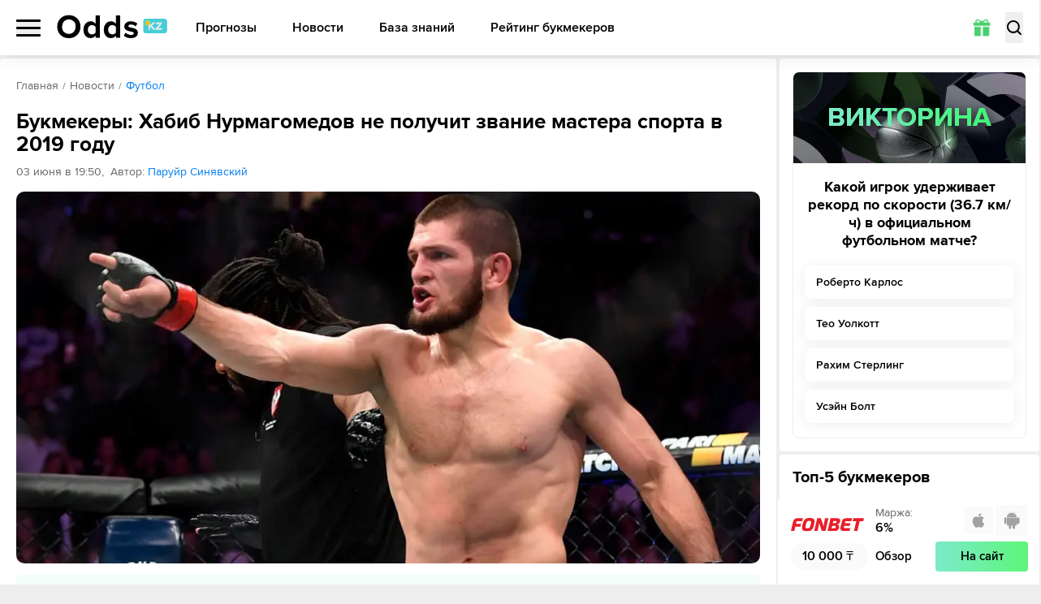

--- FILE ---
content_type: text/html; charset=utf-8
request_url: https://odds.kz/news/football/bukmekery-habib-nurmagomedov-ne-poluchit-zvanie-mastera-sporta-v-2019-godu/
body_size: 171026
content:
<!DOCTYPE html><html lang="ru-KZ" prefix="og: https://ogp.me/ns#"><head><meta charSet="utf-8"/><meta name="viewport" content="width=device-width, initial-scale=1, viewport-fit=cover"/><link rel="preload" as="image" imageSrcSet="/_next/image/?url=%2F_next%2Fstatic%2Fmedia%2Fquiz-bg.eefed57f.jpg&amp;w=1080&amp;q=75 1x, /_next/image/?url=%2F_next%2Fstatic%2Fmedia%2Fquiz-bg.eefed57f.jpg&amp;w=1920&amp;q=75 2x"/><link rel="stylesheet" href="/_next/static/css/1b5e077bd90c8aa6.css" data-precedence="next"/><link rel="stylesheet" href="/_next/static/css/eb38da2e5a557667.css" data-precedence="next"/><link rel="stylesheet" href="/_next/static/css/637aad690de43b14.css" data-precedence="next"/><link rel="stylesheet" href="/_next/static/css/92d23b90d2557df6.css" data-precedence="next"/><link rel="preload" as="script" fetchPriority="low" href="/_next/static/chunks/webpack-901e458762144bfa.js"/><script src="/_next/static/chunks/4bd1b696-100b9d70ed4e49c1.js" async=""></script><script src="/_next/static/chunks/1255-28f25e6d3154e041.js" async=""></script><script src="/_next/static/chunks/main-app-f3336e172256d2ab.js" async=""></script><script src="/_next/static/chunks/5913-d240d19b3526aca5.js" async=""></script><script src="/_next/static/chunks/9880-2025ff1669d31385.js" async=""></script><script src="/_next/static/chunks/4707-51ce1ecdc6c0adc8.js" async=""></script><script src="/_next/static/chunks/6405-dde0769e08ce9e4a.js" async=""></script><script src="/_next/static/chunks/3143-a1da00c077e75baf.js" async=""></script><script src="/_next/static/chunks/3824-ccbe4614e67c336e.js" async=""></script><script src="/_next/static/chunks/app/%5Blocale%5D/(main)/news/layout-19b5aea5f45caddb.js" async=""></script><script src="/_next/static/chunks/6829-361ca646390b0046.js" async=""></script><script src="/_next/static/chunks/app/%5Blocale%5D/(widgets)/layout-580aa3bd017b7a4c.js" async=""></script><script src="/_next/static/chunks/2666-c941ca41d3574c36.js" async=""></script><script src="/_next/static/chunks/4392-d410676b27fbfc1d.js" async=""></script><script src="/_next/static/chunks/1356-50661cb20e6daa9e.js" async=""></script><script src="/_next/static/chunks/app/%5Blocale%5D/(main)/news/%5Bcategory%5D/%5Bslug%5D/page-039b2f911867e049.js" async=""></script><script src="/_next/static/chunks/4089-07ecee415780d403.js" async=""></script><script src="/_next/static/chunks/app/%5Blocale%5D/(main)/layout-3f50844c4654a951.js" async=""></script><script src="/_next/static/chunks/app/%5Blocale%5D/(main)/error-352fa65e95e6d681.js" async=""></script><script src="/_next/static/chunks/app/%5Blocale%5D/(main)/not-found-40cbd5e21387ad6c.js" async=""></script><link rel="preload" href="https://www.googletagmanager.com/gtm.js?id=GTM-5NFKQW6" as="script"/><link rel="preload" href="https://www.googletagmanager.com/gtag/js?id=UA-26882514-13" as="script"/><meta name="next-size-adjust" content=""/><title>Букмекеры: Хабиб Нурмагомедов не получит звание мастера спорта в 2019 году 03.06.2019 - ODDS</title><meta name="description" content="Россиянин после победы над Конором МакГрегором не получил звание мастера спорта в прошлом году, так как турнир UFC не входит в календарь Минспорта РФ и международной федерации смешанных единоборств."/><link rel="canonical" href="https://odds.kz/news/football/bukmekery-habib-nurmagomedov-ne-poluchit-zvanie-mastera-sporta-v-2019-godu/"/><link rel="icon" href="/icon.svg?ca9c9d3b4e58a240" type="image/svg+xml" sizes="any"/><meta name="format-detection" content="telephone=no"/><meta name="pmail-verification" content="558f3a5b786ff1442c69014fe892e7c0"/><meta property="og:type" content="article"/><meta property="og:site_name" content="Матч-центр ODDS.ru"/><meta name="twitter:card" content="summary"/><meta property="og:url" content="/news/football/bukmekery-habib-nurmagomedov-ne-poluchit-zvanie-mastera-sporta-v-2019-godu/"/><script src="/_next/static/chunks/polyfills-42372ed130431b0a.js" noModule=""></script></head><body class="__className_178a08"><div hidden=""><!--$--><!--/$--></div><script src="https://cdn.onesignal.com/sdks/OneSignalSDK.js" defer=""></script><script defer="">var OneSignal = window.OneSignal || [];OneSignal.push(["init",{appId: "6f3ee2b0-a21b-4c5f-bc2c-82bce843b37f",autoRegister: true,safari_web_id: "web.onesignal.auto.6187ce57-f346-4a86-93e4-7d70d494c000",welcomeNotification: {disable: true}}])</script><header class="header"><div class="max-md:relative container grid grid-cols-[auto_1fr_auto] lg:grid-cols-[auto_auto_1fr] gap-[20px] items-center"><div class="relative max-lg:order-1"><button type="button" class="relative z-20 flex items-center w-[25px] lg:w-[30px] h-[21px]"><span class="block text-[0] w-full h-[3px] rounded-[8px] transition
          before:absolute before:left-0 before:right-0 before:h-[3px] before:bg-black before:rounded-[8px] before:transition-all before:duration-200
          after:absolute after:left-0 after:right-0 after:h-[3px] after:bg-black after:rounded-[8px] after:transition-all after:duration-200
          bg-black before:top-0 after:bottom-0">Меню</span></button><div class="fixed z-10 left-0 top-[60px] lg:top-[68px] right-0 flex justify-start container !px-0 h-screen pb-[60px] lg:pb-[68px] shadow-popup bg-white rounded-b-[8px] transition-all -translate-y-full opacity-0 pointer-events-none [&amp;_*]:!pointer-events-none"><div class="relative z-30 w-[256px] lg:w-[280px] py-[18px] h-full bg-white transition-transform overflow-x-hidden overflow-y-auto after:absolute after:right-0 after:top-0 after:bottom-0 after:w-[3px] after:bg-[#FAFAFA]"><ul><li class="relative block text-[#666]"><a href="/football/" class="relative w-full flex items-center text-[14px] leading-[24px] font-bold uppercase text-black py-[10px] px-[20px] sm:hover:text-[#48D06E] transition duration-200 before:transition before:duration-200 before:absolute before:left-0 before:top-0 before:bottom-0 before:w-[4px] before:rounded-[10px]
                  bg-[#F8F8F8] before:bg-[#48D06E]">Футбол</a><svg xmlns="http://www.w3.org/2000/svg" fill="none" viewBox="0 0 6 12" class="absolute right-[20px] top-1/2 -translate-y-1/2 w-[6px] h-[12px] pointer-events-none"><path fill="currentColor" d="M.19 1.805a.68.68 0 0 1 0-.943.63.63 0 0 1 .913 0L6 6l-4.897 5.138a.63.63 0 0 1-.914 0 .68.68 0 0 1 0-.943L4.173 6z"></path></svg></li><li class="relative block text-[#666]"><a href="/hockey/" class="relative w-full flex items-center text-[14px] leading-[24px] font-bold uppercase text-black py-[10px] px-[20px] sm:hover:text-[#48D06E] transition duration-200 before:transition before:duration-200 before:absolute before:left-0 before:top-0 before:bottom-0 before:w-[4px] before:rounded-[10px]
                  bg-white before:bg-[transparent]">Хоккей</a><svg xmlns="http://www.w3.org/2000/svg" fill="none" viewBox="0 0 6 12" class="absolute right-[20px] top-1/2 -translate-y-1/2 w-[6px] h-[12px] pointer-events-none"><path fill="currentColor" d="M.19 1.805a.68.68 0 0 1 0-.943.63.63 0 0 1 .913 0L6 6l-4.897 5.138a.63.63 0 0 1-.914 0 .68.68 0 0 1 0-.943L4.173 6z"></path></svg></li><li class="relative block text-[#666]"><a href="/basketball/" class="relative w-full flex items-center text-[14px] leading-[24px] font-bold uppercase text-black py-[10px] px-[20px] sm:hover:text-[#48D06E] transition duration-200 before:transition before:duration-200 before:absolute before:left-0 before:top-0 before:bottom-0 before:w-[4px] before:rounded-[10px]
                  bg-white before:bg-[transparent]">Баскетбол</a><svg xmlns="http://www.w3.org/2000/svg" fill="none" viewBox="0 0 6 12" class="absolute right-[20px] top-1/2 -translate-y-1/2 w-[6px] h-[12px] pointer-events-none"><path fill="currentColor" d="M.19 1.805a.68.68 0 0 1 0-.943.63.63 0 0 1 .913 0L6 6l-4.897 5.138a.63.63 0 0 1-.914 0 .68.68 0 0 1 0-.943L4.173 6z"></path></svg></li><li class="relative block text-[#666]"><a href="/forecasts/" class="relative w-full flex items-center text-[14px] leading-[24px] font-bold uppercase text-black py-[10px] px-[20px] sm:hover:text-[#48D06E] transition duration-200 before:transition before:duration-200 before:absolute before:left-0 before:top-0 before:bottom-0 before:w-[4px] before:rounded-[10px]
                  bg-white before:bg-[transparent]">Прогнозы</a><svg xmlns="http://www.w3.org/2000/svg" fill="none" viewBox="0 0 6 12" class="absolute right-[20px] top-1/2 -translate-y-1/2 w-[6px] h-[12px] pointer-events-none"><path fill="currentColor" d="M.19 1.805a.68.68 0 0 1 0-.943.63.63 0 0 1 .913 0L6 6l-4.897 5.138a.63.63 0 0 1-.914 0 .68.68 0 0 1 0-.943L4.173 6z"></path></svg></li><li class="relative block text-[#666]"><a href="/bookmakers/" class="relative w-full flex items-center text-[14px] leading-[24px] font-bold uppercase text-black py-[10px] px-[20px] sm:hover:text-[#48D06E] transition duration-200 before:transition before:duration-200 before:absolute before:left-0 before:top-0 before:bottom-0 before:w-[4px] before:rounded-[10px]
                  bg-white before:bg-[transparent]">Рейтинг букмекеров</a><svg xmlns="http://www.w3.org/2000/svg" fill="none" viewBox="0 0 6 12" class="absolute right-[20px] top-1/2 -translate-y-1/2 w-[6px] h-[12px] pointer-events-none"><path fill="currentColor" d="M.19 1.805a.68.68 0 0 1 0-.943.63.63 0 0 1 .913 0L6 6l-4.897 5.138a.63.63 0 0 1-.914 0 .68.68 0 0 1 0-.943L4.173 6z"></path></svg></li><li class="relative block text-[#666]"><a href="/bonuses/" class="relative w-full flex items-center text-[14px] leading-[24px] font-bold uppercase text-black py-[10px] px-[20px] sm:hover:text-[#48D06E] transition duration-200 before:transition before:duration-200 before:absolute before:left-0 before:top-0 before:bottom-0 before:w-[4px] before:rounded-[10px]
                  bg-white before:bg-[transparent]">Бонусы БК</a><svg xmlns="http://www.w3.org/2000/svg" fill="none" viewBox="0 0 6 12" class="absolute right-[20px] top-1/2 -translate-y-1/2 w-[6px] h-[12px] pointer-events-none"><path fill="currentColor" d="M.19 1.805a.68.68 0 0 1 0-.943.63.63 0 0 1 .913 0L6 6l-4.897 5.138a.63.63 0 0 1-.914 0 .68.68 0 0 1 0-.943L4.173 6z"></path></svg></li><li class="relative block text-[#666]"><a href="/news/" class="relative w-full flex items-center text-[14px] leading-[24px] font-bold uppercase text-black py-[10px] px-[20px] sm:hover:text-[#48D06E] transition duration-200 before:transition before:duration-200 before:absolute before:left-0 before:top-0 before:bottom-0 before:w-[4px] before:rounded-[10px]
                  bg-white before:bg-[transparent]">Новости</a></li><li class="relative block text-[#666]"><a href="/wiki/" class="relative w-full flex items-center text-[14px] leading-[24px] font-bold uppercase text-black py-[10px] px-[20px] sm:hover:text-[#48D06E] transition duration-200 before:transition before:duration-200 before:absolute before:left-0 before:top-0 before:bottom-0 before:w-[4px] before:rounded-[10px]
                  bg-white before:bg-[transparent]">База знаний</a></li></ul><figure class="py-[15px] px-[10px] md:p-[20px] mr-auto"><figcaption class="text-[15px] leading-[17px] text-[#666] mb-[8px]">Мобильные приложения</figcaption><div class="md:grid md:grid-cols-[auto_1fr] md:gap-[8px] md:rounded-[8px] md:p-[14px] md:bg-[#F8F8F8]"><svg xmlns="http://www.w3.org/2000/svg" viewBox="0 0 186.4 186.4" class="hidden md:block md:w-[65px] md:h-[65px] lg:w-[90px] lg:h-[90px]"><path fill="currentColor" d="M58 6.6h-4.4c-1.2 0-2.3-1-2.3-2.3v-2c0-1.2 1-2.3 2.3-2.3H58zM57.8 0h6.6v6.6h-6.6zm6.4 0h6.6v6.6h-6.6zm6.4 0h6.6v6.6h-6.6zM77 0h6.6v6.6H77zm6.5 6.6V0h4.4c1.2 0 2.3 1 2.3 2.3v4.4h-6.7zm19.2-4.7v2.8c0 1 .8 1.9 1.9 1.9h2.8c1.1 0 1.9-.8 1.9-1.9V1.9c0-1.1-.9-1.9-1.9-1.9h-2.8c-1 0-1.9.8-1.9 1.9m11 4.6v.1h2v-2h-.1c0 1-.8 1.9-1.9 1.9m1.8.1V2.3c0-1.2 1-2.3 2.3-2.3h2.1c1.2 0 2.3 1 2.3 2.3v4.4h-6.7zm-57.7-.2h6.6V13h-6.6zm25.9 0V13h-4.4C78 13 77 12 77 10.8V6.4zm-.2 0h6.6V13h-6.6zm6.4 0h6.6V13h-6.6zm6.4 6.6V6.4h4.4c1.2 0 2.3 1 2.3 2.3V13zm19.4 0h-4.4c-1.2 0-2.3-1-2.3-2.3v-2c0-1.2 1-2.3 2.3-2.3h4.4zm-.2-6.6h6.6V13h-6.6zM56 19.3v.1h2v-2h-.1c-.1 1.1-.9 1.9-1.9 1.9m1.8-6.5h6.6v6.6h-6.6zm45.1 0v6.6h-4.4c-1.2 0-2.3-1-2.3-2.3v-4.4h6.7zm-.2 6.7v-6.6h4.4c1.2 0 2.3 1 2.3 2.3v4.4h-6.7zm12.8-6.7h6.6v6.6h-6.6zm6.5 0h4.4c1.2 0 2.3 1 2.3 2.3v2.1c0 1.2-1 2.3-2.3 2.3H122zM58 25.9h-4.4c-1.2 0-2.3-1-2.3-2.3v-2.1c0-1.2 1-2.3 2.3-2.3H58zm-.2-6.6h6.6v6.6h-6.6zm6.4 0h6.6v6.6h-6.6zm6.4 0h6.6v6.6h-6.6zm6.4 0h4.4c1.2 0 2.3 1 2.3 2.3v2.1c0 1.2-1 2.3-2.3 2.3H77zm12.9 1.9V24c0 1 .8 1.9 1.9 1.9h2.8c1.1 0 1.9-.8 1.9-1.9v-2.8c0-1.1-.9-1.9-1.9-1.9h-2.8c-1.1 0-1.9.8-1.9 1.9m12.8-1.9h6.6v6.6h-6.6zm19.5 0v4.4c0 1.2-1 2.3-2.3 2.3h-2.1c-1.2 0-2.3-1-2.3-2.3v-4.4zm-57.8 6.4V30c0 1.2-1 2.3-2.3 2.3H60c-1.2 0-2.3-1-2.3-2.3v-4.4h6.7zm19.1 1.9v2.8c0 1 .8 1.9 1.9 1.9h2.8c1.1 0 1.9-.8 1.9-1.9v-2.8c0-1.1-.9-1.9-1.9-1.9h-2.8c-1.1 0-1.9.8-1.9 1.9m19.4 4.7h-6.6v-4.4c0-1.2 1-2.3 2.3-2.3h4.4v6.7zm-.2-6.6h6.6V30c0 1.2-1 2.3-2.3 2.3h-4.4v-6.6zm19.3 6.6v-4.4c0-1.2 1-2.3 2.3-2.3h2.1c1.2 0 2.3 1 2.3 2.3v4.4zm-57.8 6.4v-4.4c0-1.2 1-2.3 2.3-2.3h2.1c1.2 0 2.3 1 2.3 2.3v4.4zm38.7-6.6v4.4c0 1.2-1 2.3-2.3 2.3h-2.1c-1.2 0-2.3-1-2.3-2.3v-4.4zm6.2 1.9v2.8c0 1 .8 1.9 1.9 1.9h2.8c1.1 0 1.9-.8 1.9-1.9V34c0-1.1-.9-1.9-1.9-1.9H111c-1 0-1.9.8-1.9 1.9m19.5-1.9v4.4c0 1.2-1 2.3-2.3 2.3h-2.1c-1.2 0-2.3-1-2.3-2.3v-4.4zm-77.2 8.3v2.8c0 1 .8 1.9 1.9 1.9h2.8c1.1 0 1.9-.8 1.9-1.9v-2.8c0-1.1-.9-1.9-1.9-1.9h-2.8c-1.1 0-1.9.9-1.9 1.9m12.8-1.9h6.6v6.6h-6.6zm11 6.5v.1h2v-2h-.1c0 1.1-.8 1.9-1.9 1.9m1.8.1v-4.4c0-1.2 1-2.3 2.3-2.3h2.1c1.2 0 2.3 1 2.3 2.3v4.4zm12.9-4.7v2.8c0 1 .8 1.9 1.9 1.9h2.8c1.1 0 1.9-.8 1.9-1.9v-2.8c0-1.1-.9-1.9-1.9-1.9h-2.8c-1.1 0-1.9.9-1.9 1.9m12.8 0v2.8c0 1 .8 1.9 1.9 1.9h2.8c1.1 0 1.9-.8 1.9-1.9v-2.8c0-1.1-.9-1.9-1.9-1.9h-2.8c-1 0-1.9.9-1.9 1.9m11 4.6v.1h2v-2h-.1c0 1.1-.8 1.9-1.9 1.9m1.8.1v-4.4c0-1.2 1-2.3 2.3-2.3h2.1c1.2 0 2.3 1 2.3 2.3v4.4zm11.1-.1v.1h2v-2h-.1c0 1.1-.9 1.9-1.9 1.9m1.8.1v-4.4c0-1.2 1-2.3 2.3-2.3h2.1c1.2 0 2.3 1 2.3 2.3v4.4zm-66 6.3v.1h2v-2h-.1c0 1.1-.9 1.9-1.9 1.9m1.8-6.5h6.6v6.6h-6.6zm6.4 0h6.6v6.6h-6.6zm6.4 0h6.6v6.6H77zm6.5 6.7V45h4.4c1.2 0 2.3 1 2.3 2.3v4.4h-6.7zm32.2 0h-4.4c-1.2 0-2.3-1-2.3-2.3v-2.1c0-1.2 1-2.3 2.3-2.3h4.4zm-.2-6.7h6.6v6.6h-6.6zm6.5 0h6.6v6.6H122zm6.4 0h6.6v6.6h-6.6zM11 57.8v.2h2v-2h-.1c0 1-.8 1.8-1.9 1.8m1.8.2v-4.4c0-1.2 1-2.3 2.3-2.3h2.1c1.2 0 2.3 1 2.3 2.3V58zm19.5 0h-4.4c-1.2 0-2.3-1-2.3-2.3v-2.1c0-1.2 1-2.3 2.3-2.3h4.4zm-.2-6.6h6.6V58h-6.6zm6.4 0h4.4c1.2 0 2.3 1 2.3 2.3v2.1c0 1.2-1 2.3-2.3 2.3h-4.4zM58 58h-6.6v-4.4c0-1.2 1-2.3 2.3-2.3H58zm-.2-6.6h6.6V58h-6.6zm6.4 0h6.6V58h-6.6zm6.4 0h6.6V58h-6.6zm6.4 0h6.6V58H77zm6.5 0h6.6v4.4c0 1.2-1 2.3-2.3 2.3h-4.4v-6.7zM96.3 58v-4.4c0-1.2 1-2.3 2.3-2.3h2.1c1.2 0 2.3 1 2.3 2.3V58zm19.2-6.6h6.6V58h-6.6zm19.5 0V58h-4.4c-1.2 0-2.3-1-2.3-2.3v-4.4h6.7zm-.2 6.6v-6.6h4.4c1.2 0 2.3 1 2.3 2.3V58zm25.7 0v-4.4c0-1.2 1-2.3 2.3-2.3h2.1c1.2 0 2.3 1 2.3 2.3V58zm19.2 0v-4.4c0-1.2 1-2.3 2.3-2.3h2.1c1.2 0 2.3 1 2.3 2.3V58zM4.6 64.3v.1h2v-2h-.1c0 1-.9 1.9-1.9 1.9m8.4.1H6.4V60c0-1.2 1-2.3 2.3-2.3H13zm-.2-6.6h6.6v6.6h-6.6zm6.5 6.6v-6.6h4.4c1.2 0 2.3 1 2.3 2.3v4.4h-6.7zM58 57.8v6.6h-4.4c-1.2 0-2.3-1-2.3-2.3v-4.4H58zm-.2 0h6.6v6.6h-6.6zm38.5 0h6.6v6.6h-6.6zm19.4 6.6h-4.4c-1.2 0-2.3-1-2.3-2.3V60c0-1.2 1-2.3 2.3-2.3h4.4zm-.2-6.6h6.6v6.6h-6.6zm6.5 0h4.4c1.2 0 2.3 1 2.3 2.3v2.1c0 1.2-1 2.3-2.3 2.3H122zm19.4 0v6.6H137c-1.2 0-2.3-1-2.3-2.3v-4.4h6.7zm-.2 0h4.4c1.2 0 2.3 1 2.3 2.3v2.1c0 1.2-1 2.3-2.3 2.3h-4.4zm25.9 0v4.4c0 1.2-1 2.3-2.3 2.3h-2.1c-1.2 0-2.3-1-2.3-2.3v-4.4zm10.8 6.5v.1h2v-2h-.1c0 1-.8 1.9-1.9 1.9m1.8-6.5h6.6v6.6h-6.6zM6.6 70.8H2.3c-1.2 0-2.3-1-2.3-2.3v-2.1c0-1.2 1-2.3 2.3-2.3h4.4v6.7zm-.2-6.6H13v4.4c0 1.2-1 2.3-2.3 2.3H6.4zm19.5 0v6.6h-4.4c-1.2 0-2.3-1-2.3-2.3v-4.4h6.7zm-.2 0H30c1.2 0 2.3 1 2.3 2.3v2.1c0 1.2-1 2.3-2.3 2.3h-4.4v-6.7zm12.8 1.9v2.8c0 1 .8 1.9 1.9 1.9h2.8c1.1 0 1.9-.8 1.9-1.9v-2.8c0-1.1-.9-1.9-1.9-1.9h-2.8c-1 0-1.9.8-1.9 1.9m25.9-1.9v4.4c0 1.2-1 2.3-2.3 2.3H60c-1.2 0-2.3-1-2.3-2.3v-4.4zm17.2 6.5v.1h2v-2h-.1c0 1-.8 1.9-1.9 1.9m1.9.1v-4.4c0-1.2 1-2.3 2.3-2.3h2.1c1.2 0 2.3 1 2.3 2.3v4.4zm19.4-6.6v6.6h-4.4c-1.2 0-2.3-1-2.3-2.3v-4.4h6.7zm-.2 0h4.4c1.2 0 2.3 1 2.3 2.3v2.1c0 1.2-1 2.3-2.3 2.3h-4.4zm77.2 6.6h-6.6v-4.4c0-1.2 1-2.3 2.3-2.3h4.4v6.7zm-.2-6.6h6.6v4.4c0 1.2-1 2.3-2.3 2.3h-4.4v-6.7zM12.8 72.5v2.8c0 1 .8 1.9 1.9 1.9h2.8c1.1 0 1.9-.8 1.9-1.9v-2.8c0-1.1-.9-1.9-1.9-1.9h-2.8c-1 0-1.9.9-1.9 1.9m38.6 0v2.8c0 1 .8 1.9 1.9 1.9h2.8c1.1 0 1.9-.8 1.9-1.9v-2.8c0-1.1-.9-1.9-1.9-1.9h-2.8c-1.1 0-1.9.9-1.9 1.9m11 4.6v.1h2v-2h-.1c0 1.1-.9 1.9-1.9 1.9m1.8.1v-4.4c0-1.2 1-2.3 2.3-2.3h2.1c1.2 0 2.3 1 2.3 2.3v4.4zm11-.1v.1h2v-2h-.1c0 1.1-.8 1.9-1.9 1.9m8.5.1H77v-4.4c0-1.2 1-2.3 2.3-2.3h4.4zm-.2-6.6h6.6v6.6h-6.6zm6.4 0h4.4c1.2 0 2.3 1 2.3 2.3V75c0 1.2-1 2.3-2.3 2.3h-4.4zm17.4 6.5v.1h2v-2h-.1c0 1.1-.9 1.9-1.9 1.9m1.8.1v-4.4c0-1.2 1-2.3 2.3-2.3h2.1c1.2 0 2.3 1 2.3 2.3v4.4zm19.5 0h-4.4c-1.2 0-2.3-1-2.3-2.3v-2.1c0-1.2 1-2.3 2.3-2.3h4.4zm-.2-6.6h6.6v6.6h-6.6zm6.4 0h6.6v6.6h-6.6zm6.4 0h6.6v6.6h-6.6zm6.4 6.6v-6.6h4.4c1.2 0 2.3 1 2.3 2.3v4.4h-6.7zm32.3-6.6V75c0 1.2-1 2.3-2.3 2.3h-2.1c-1.2 0-2.3-1-2.3-2.3v-4.4zm-154 13.1h-6.6v-4.4c0-1.2 1-2.3 2.3-2.3H26v6.7zm-.2 0V77H30c1.2 0 2.3 1 2.3 2.3v4.4zm19.4 0h-4.4c-1.2 0-2.3-1-2.3-2.3v-2.1c0-1.2 1-2.3 2.3-2.3h4.4zm-.2-6.7h4.4c1.2 0 2.3 1 2.3 2.3v2.1c0 1.2-1 2.3-2.3 2.3h-4.4zm19.5 6.7H60c-1.2 0-2.3-1-2.3-2.3v-2.1c0-1.2 1-2.3 2.3-2.3h4.4zm-.2-6.7h6.6v6.6h-6.6zm6.4 0h6.6v6.6h-6.6zm6.4 0h6.6v6.6H77zm6.5 0h6.6v4.4c0 1.2-1 2.3-2.3 2.3h-4.4V77zm11 6.5v.1h2v-2h-.1c0 1.1-.9 1.9-1.9 1.9m8.4.2h-6.6v-4.4c0-1.2 1-2.3 2.3-2.3h4.4v6.7zm-.2-6.7h6.6v6.6h-6.6zm6.4 0h6.6v6.6h-6.6zm19.3 0h6.6v6.6h-6.6zm12.8 0h6.6v6.6h-6.6zm6.4 0h6.6v6.6h-6.6zm12.9 1.9v2.8c0 1 .8 1.9 1.9 1.9h2.8c1.1 0 1.9-.8 1.9-1.9v-2.8c0-1.1-.9-1.9-1.9-1.9h-2.8c-1.1 0-1.9.9-1.9 1.9M6.6 90.1H0v-4.4c0-1.2 1-2.3 2.3-2.3h4.4v6.7zm-.2-6.6h4.4c1.2 0 2.3 1 2.3 2.3v2.1c0 1.2-1 2.3-2.3 2.3H6.4zm19.5 0v6.6h-4.4c-1.2 0-2.3-1-2.3-2.3v-4.4h6.7zm-.2 0h6.6v6.6h-6.6zm6.4 0h4.4c1.2 0 2.3 1 2.3 2.3v2.1c0 1.2-1 2.3-2.3 2.3h-4.4zm19.3 1.8v2.8c0 1 .8 1.9 1.9 1.9h2.8c1.1 0 1.9-.8 1.9-1.9v-2.8c0-1.1-.9-1.9-1.9-1.9h-2.8c-1.1.1-1.9.9-1.9 1.9m19.4-1.8v4.4c0 1.2-1 2.3-2.3 2.3h-2.1c-1.2 0-2.3-1-2.3-2.3v-4.4zm25.7 6.6h-4.4c-1.2 0-2.3-1-2.3-2.3v-2.1c0-1.2 1-2.3 2.3-2.3h4.4zm-.2-6.6h6.6v6.6h-6.6zm12.8 0h6.6v6.6h-6.6zm6.4 6.6v-6.6h4.4c1.2 0 2.3 1 2.3 2.3v4.4h-6.7zm19.5-6.6v6.6h-4.4c-1.2 0-2.3-1-2.3-2.3v-4.4h6.7zm-.2 0h6.6v6.6h-6.6zm6.4 0h6.6v6.6h-6.6zm6.4 0h6.6v6.6h-6.6zm30.3 6.4v.1h2v-2h-.1c0 1.1-.8 1.9-1.9 1.9m1.8.2v-4.4c0-1.2 1-2.3 2.3-2.3h2.1c1.2 0 2.3 1 2.3 2.3v4.4zM6.6 89.9v4.4c0 1.2-1 2.3-2.3 2.3h-2c-1.2 0-2.3-1-2.3-2.3v-4.4zm38.5 6.6h-4.4c-1.2 0-2.3-1-2.3-2.3v-2.1c0-1.2 1-2.3 2.3-2.3h4.4zm-.2 0v-6.6h4.4c1.2 0 2.3 1 2.3 2.3v4.4h-6.7zm32.1 0v-4.4c0-1.2 1-2.3 2.3-2.3h2.1c1.2 0 2.3 1 2.3 2.3v4.4zm19.3-6.6h6.6v6.6h-6.6zm19.4 0v6.6h-4.4c-1.2 0-2.3-1-2.3-2.3v-4.4h6.7zm-.2 0h6.6v6.6h-6.6zm25.7 0h6.6v6.6h-6.6zm6.4 0h6.6v6.6h-6.6zm25.9 6.6h-4.4c-1.2 0-2.3-1-2.3-2.3v-2.1c0-1.2 1-2.3 2.3-2.3h4.4zm-.2-6.6h6.6v6.6h-6.6zm6.4 0h6.6v6.6h-6.6zM4.6 102.8v.1h2v-2h-.1c0 1-.9 1.9-1.9 1.9m8.4.1H6.4v-4.4c0-1.2 1-2.3 2.3-2.3H13zm-.2-6.6h4.4c1.2 0 2.3 1 2.3 2.3v2.1c0 1.2-1 2.3-2.3 2.3h-4.4zm38.8 0v4.4c0 1.2-1 2.3-2.3 2.3h-2.1c-1.2 0-2.3-1-2.3-2.3v-4.4zm12.8 6.6H60c-1.2 0-2.3-1-2.3-2.3v-2.1c0-1.2 1-2.3 2.3-2.3h4.4zm-.2 0v-6.6h4.4c1.2 0 2.3 1 2.3 2.3v4.4h-6.7zm19.5-6.6v4.4c0 1.2-1 2.3-2.3 2.3h-2.1c-1.2 0-2.3-1-2.3-2.3v-4.4zm10.8 6.5v.1h2v-2h-.1c0 1-.9 1.9-1.9 1.9m1.8-6.5h6.6v6.6h-6.6zm25.9 0v4.4c0 1.2-1 2.3-2.3 2.3h-2.1c-1.2 0-2.3-1-2.3-2.3v-4.4zm4.4 6.5v.1h2v-2h-.1c0 1-.9 1.9-1.9 1.9m1.8.1v-4.4c0-1.2 1-2.3 2.3-2.3h2.1c1.2 0 2.3 1 2.3 2.3v4.4zm11-.1v.1h2v-2h-.1c0 1-.9 1.9-1.9 1.9m1.8-6.5h6.6v6.6h-6.6zm6.4 0h6.6v6.6h-6.6zm25.7 0h6.6v6.6h-6.6zm6.4 0h6.6v4.4c0 1.2-1 2.3-2.3 2.3h-4.4v-6.7zm-173.1 13H2.3c-1.2 0-2.3-1-2.3-2.3v-2c0-1.2 1-2.3 2.3-2.3h4.4v6.6zm-.2-6.6H13v6.6H6.4zm19.3 1.9v2.8c0 1 .8 1.9 1.9 1.9h2.8c1.1 0 1.9-.8 1.9-1.9v-2.8c0-1.1-.9-1.9-1.9-1.9h-2.8c-1.1 0-1.9.9-1.9 1.9m12.8 0v2.8c0 1 .8 1.9 1.9 1.9h2.8c1.1 0 1.9-.8 1.9-1.9v-2.8c0-1.1-.9-1.9-1.9-1.9h-2.8c-1 0-1.9.9-1.9 1.9m32.3-1.9v6.6h-4.4c-1.2 0-2.3-1-2.3-2.3v-4.4h6.7zm-.2 0H75c1.2 0 2.3 1 2.3 2.3v2.1c0 1.2-1 2.3-2.3 2.3h-4.4zm25.9 6.6h-4.4c-1.2 0-2.3-1-2.3-2.3v-2c0-1.2 1-2.3 2.3-2.3h4.4zm-.2-6.6h6.6v6.6h-6.6zm32.3 6.6h-4.4c-1.2 0-2.3-1-2.3-2.3v-2c0-1.2 1-2.3 2.3-2.3h4.4zm-.2-6.6h6.6v6.6h-6.6zm6.4 0h6.6v6.6h-6.6zm6.4 0h6.6v6.6h-6.6zm6.4 0h6.6v4.4c0 1.2-1 2.3-2.3 2.3h-4.4v-6.7zm12.9 1.9v2.8c0 1 .8 1.9 1.9 1.9h2.8c1.1 0 1.9-.8 1.9-1.9v-2.8c0-1.1-.9-1.9-1.9-1.9h-2.8c-1.1 0-1.9.9-1.9 1.9m12.8-1.9h6.6v6.6h-6.6zM13 109.1v4.4c0 1.2-1 2.3-2.3 2.3h-2c-1.2 0-2.3-1-2.3-2.3v-4.4zm38.4 1.9v2.8c0 1 .8 1.9 1.9 1.9h2.8c1.1 0 1.9-.8 1.9-1.9V111c0-1.1-.9-1.9-1.9-1.9h-2.8c-1.1 0-1.9.9-1.9 1.9m32.3 4.7h-4.4c-1.2 0-2.3-1-2.3-2.3v-2.1c0-1.2 1-2.3 2.3-2.3h4.4zm-.2 0v-6.6h4.4c1.2 0 2.3 1 2.3 2.3v4.4h-6.7zm12.8-6.6h6.6v6.6h-6.6zm19.2 6.6v-4.4c0-1.2 1-2.3 2.3-2.3h2.1c1.2 0 2.3 1 2.3 2.3v4.4zm12.9-6.6h6.6v6.6h-6.6zm6.4 0h6.6v6.6h-6.6zm6.4 0h6.6v4.4c0 1.2-1 2.3-2.3 2.3h-4.4v-6.7zm30.3 6.5v.1h2v-2h-.1c0 1.1-.9 1.9-1.9 1.9m1.8-6.5h6.6v6.6h-6.6zm6.4 6.6v-6.6h4.4c1.2 0 2.3 1 2.3 2.3v4.4h-6.7zM0 117.4v2.8c0 1 .8 1.9 1.9 1.9h2.8c1.1 0 1.9-.8 1.9-1.9v-2.8c0-1.1-.9-1.9-1.9-1.9H1.9c-1.1 0-1.9.9-1.9 1.9m12.8 0v2.8c0 1 .8 1.9 1.9 1.9h2.8c1.1 0 1.9-.8 1.9-1.9v-2.8c0-1.1-.9-1.9-1.9-1.9h-2.8c-1 0-1.9.9-1.9 1.9m25.9 4.8h-4.4c-1.2 0-2.3-1-2.3-2.3v-2.1c0-1.2 1-2.3 2.3-2.3h4.4zm-.2-6.7h6.6v6.6h-6.6zm6.4 0h4.4c1.2 0 2.3 1 2.3 2.3v2.1c0 1.2-1 2.3-2.3 2.3h-4.4zm19.5 6.7H60c-1.2 0-2.3-1-2.3-2.3v-2.1c0-1.2 1-2.3 2.3-2.3h4.4zm-.2-6.7h6.6v6.6h-6.6zm6.4 0H75c1.2 0 2.3 1 2.3 2.3v2.1c0 1.2-1 2.3-2.3 2.3h-4.4zm19.5 0v4.4c0 1.2-1 2.3-2.3 2.3h-2.1c-1.2 0-2.3-1-2.3-2.3v-4.4zm12.8 0v4.4c0 1.2-1 2.3-2.3 2.3h-2.1c-1.2 0-2.3-1-2.3-2.3v-4.4zm10.8 6.5v.1h2v-2h-.1c0 1.1-.8 1.9-1.9 1.9m1.8-6.5h6.6v6.6h-6.6zm11.1 6.5v.1h2v-2h-.1c0 1.1-.9 1.9-1.9 1.9m1.8-6.5h6.6v6.6h-6.6zm6.4 0h6.6v4.4c0 1.2-1 2.3-2.3 2.3h-4.4v-6.7zm11 6.5v.1h2v-2h-.1c0 1.1-.8 1.9-1.9 1.9m8.5.2h-6.6v-4.4c0-1.2 1-2.3 2.3-2.3h4.4v6.7zm-.2-6.7h6.6v6.6h-6.6zm6.4 0h6.6v6.6h-6.6zm6.4 0h6.6v6.6h-6.6zm6.4 0h6.6v6.6h-6.6zm6.4 0h6.6v6.6h-6.6zM6.4 123.9v2.8c0 1 .8 1.9 1.9 1.9h2.8c1.1 0 1.9-.8 1.9-1.9v-2.8c0-1.1-.9-1.9-1.9-1.9H8.3c-1 0-1.9.8-1.9 1.9m12.9 0v2.8c0 1 .8 1.9 1.9 1.9H24c1.1 0 1.9-.8 1.9-1.9v-2.8c0-1.1-.9-1.9-1.9-1.9h-2.8c-1.1 0-1.9.8-1.9 1.9m30.2 4.6v.1h2v-2h-.1c0 1-.8 1.9-1.9 1.9m1.9.1v-4.4c0-1.2 1-2.3 2.3-2.3h2.1c1.2 0 2.3 1 2.3 2.3v4.4zm11-.1v.1h2v-2h-.1c0 1-.9 1.9-1.9 1.9m1.8-6.5h6.6v6.6h-6.6zm43.1 6.5v.1h2v-2h-.1c0 1-.9 1.9-1.9 1.9m8.4.1h-6.6v-4.4c0-1.2 1-2.3 2.3-2.3h4.4v6.7zm-.2-6.6h6.6v6.6h-6.6zm6.5 0h6.6v6.6H122zm6.4 0h6.6v6.6h-6.6zm11 6.5v.1h2v-2h-.1c0 1-.9 1.9-1.9 1.9m8.4.1h-6.6v-4.4c0-1.2 1-2.3 2.3-2.3h4.4v6.7zm-.2-6.6h6.6v6.6h-6.6zm19.5 0v4.4c0 1.2-1 2.3-2.3 2.3h-2.1c-1.2 0-2.3-1-2.3-2.3V122zm6.2 0h6.6v6.6h-6.6zm6.4 0h6.6v6.6h-6.6zM0 130.3v2.8c0 1 .8 1.9 1.9 1.9h2.8c1.1 0 1.9-.8 1.9-1.9v-2.8c0-1.1-.9-1.9-1.9-1.9H1.9c-1.1 0-1.9.8-1.9 1.9m12.8 0v2.8c0 1 .8 1.9 1.9 1.9h2.8c1.1 0 1.9-.8 1.9-1.9v-2.8c0-1.1-.9-1.9-1.9-1.9h-2.8c-1 0-1.9.8-1.9 1.9m12.9 0v2.8c0 1 .8 1.9 1.9 1.9h2.8c1.1 0 1.9-.8 1.9-1.9v-2.8c0-1.1-.9-1.9-1.9-1.9h-2.8c-1.1 0-1.9.8-1.9 1.9m19.4 4.7h-4.4c-1.2 0-2.3-1-2.3-2.3v-2.1c0-1.2 1-2.3 2.3-2.3h4.4zm-.2-6.6h6.6v6.6h-6.6zm6.5 0H58v6.6h-6.6zm6.4 0h6.6v6.6h-6.6zm6.4 0h6.6v4.4c0 1.2-1 2.3-2.3 2.3h-4.4v-6.7zm11 6.5v.1h2v-2h-.1c0 1-.8 1.9-1.9 1.9m8.5.1H77v-4.4c0-1.2 1-2.3 2.3-2.3h4.4zm-.2-6.6h6.6v6.6h-6.6zm6.4 0h6.6v6.6h-6.6zm6.4 0h6.6v6.6h-6.6zm6.4 0h6.6v6.6h-6.6zm6.4 0h6.6v6.6h-6.6zm19.3 0h6.6v6.6h-6.6zm6.4 0h6.6v6.6h-6.6zm6.4 0h6.6v6.6h-6.6zm6.4 0h6.6v6.6h-6.6zm6.5 6.6v-6.6h4.4c1.2 0 2.3 1 2.3 2.3v4.4h-6.7zm19.2-6.6h6.6v6.6h-6.6zm6.4 0h6.6v6.6h-6.6zM58 134.8v4.4c0 1.2-1 2.3-2.3 2.3h-2.1c-1.2 0-2.3-1-2.3-2.3v-4.4zm19.2 6.6h-4.4c-1.2 0-2.3-1-2.3-2.3V137c0-1.2 1-2.3 2.3-2.3h4.4zm-.2-6.6h6.6v6.6H77zm6.5 0h6.6v4.4c0 1.2-1 2.3-2.3 2.3h-4.4v-6.7zm32.2 0v4.4c0 1.2-1 2.3-2.3 2.3h-2.1c-1.2 0-2.3-1-2.3-2.3v-4.4zm4.4 6.5v.1h2v-2h-.1c0 1.1-.8 1.9-1.9 1.9m8.5.1H122V137c0-1.2 1-2.3 2.3-2.3h4.4v6.7zm-.2-6.6h6.6v6.6h-6.6zm25.7 0h6.6v6.6h-6.6zm25.8 0v6.6h-4.4c-1.2 0-2.3-1-2.3-2.3v-4.4h6.7zm-.2 0h6.6v6.6h-6.6zM77 141.2h6.6v6.6H77zm11.1 6.5v.1h2v-2H90c-.1 1.1-.9 1.9-1.9 1.9m1.8.1v-4.4c0-1.2 1-2.3 2.3-2.3h2.1c1.2 0 2.3 1 2.3 2.3v4.4zm12.8-4.7v2.8c0 1 .8 1.9 1.9 1.9h2.8c1.1 0 1.9-.8 1.9-1.9v-2.8c0-1.1-.9-1.9-1.9-1.9h-2.8c-1 0-1.9.9-1.9 1.9m19.5 4.7h-4.4c-1.2 0-2.3-1-2.3-2.3v-2.1c0-1.2 1-2.3 2.3-2.3h4.4zm-.2-6.6h6.6v6.6H122zm6.4 0h6.6v6.6h-6.6zm12.8 1.9v2.8c0 1 .8 1.9 1.9 1.9h2.8c1.1 0 1.9-.8 1.9-1.9v-2.8c0-1.1-.9-1.9-1.9-1.9h-2.8c-1 0-1.9.9-1.9 1.9m12.9-1.9h6.6v6.6h-6.6zm12.8 1.9v2.8c0 1 .8 1.9 1.9 1.9h2.8c1.1 0 1.9-.8 1.9-1.9v-2.8c0-1.1-.9-1.9-1.9-1.9h-2.8c-1 0-1.9.9-1.9 1.9m12.8-1.9h6.6v6.6h-6.6zM51.4 154.3v-4.4c0-1.2 1-2.3 2.3-2.3h2.1c1.2 0 2.3 1 2.3 2.3v4.4zm12.8-4.8v2.8c0 1 .8 1.9 1.9 1.9h2.8c1.1 0 1.9-.8 1.9-1.9v-2.8c0-1.1-.9-1.9-1.9-1.9h-2.8c-1.1 0-1.9.9-1.9 1.9m19.5-1.9v6.6h-4.4c-1.2 0-2.3-1-2.3-2.3v-4.4h6.7zm-.2 0h6.6v6.6h-6.6zm6.4 0h6.6v6.6h-6.6zm38.5 0h6.6v6.6h-6.6zm23.8 6.5v.1h2v-2h-.1c0 1.1-.8 1.9-1.9 1.9m1.9-6.5h6.6v6.6h-6.6zm25.6 0h6.6v6.6h-6.6zM58 154.1v4.4c0 1.2-1 2.3-2.3 2.3h-2.1c-1.2 0-2.3-1-2.3-2.3v-4.4zm10.8 6.5v.1h2v-2h-.1c0 1-.9 1.9-1.9 1.9m1.8.1v-4.4c0-1.2 1-2.3 2.3-2.3H75c1.2 0 2.3 1 2.3 2.3v4.4zm25.9-6.6v4.4c0 1.2-1 2.3-2.3 2.3h-2.1c-1.2 0-2.3-1-2.3-2.3v-4.4zm6.2 1.9v2.8c0 1 .8 1.9 1.9 1.9h2.8c1.1 0 1.9-.8 1.9-1.9V156c0-1.1-.9-1.9-1.9-1.9h-2.8c-1 0-1.9.8-1.9 1.9m25.7-1.9h6.6v6.6h-6.6zm6.4 0h6.6v6.6h-6.6zm6.4 0h6.6v6.6h-6.6zm6.4 0h6.6v6.6h-6.6zm6.5 0h6.6v6.6h-6.6zm6.4 0h4.4c1.2 0 2.3 1 2.3 2.3v2.1c0 1.2-1 2.3-2.3 2.3h-4.4zm25.9 0v4.4c0 1.2-1 2.3-2.3 2.3H182c-1.2 0-2.3-1-2.3-2.3v-4.4zm-122 13H60c-1.2 0-2.3-1-2.3-2.3v-2.1c0-1.2 1-2.3 2.3-2.3h4.4zm-.2-6.6h6.6v6.6h-6.6zm6.4 0h6.6v4.4c0 1.2-1 2.3-2.3 2.3h-4.4v-6.7zm25.7 1.9v2.8c0 1 .8 1.9 1.9 1.9h2.8c1.1 0 1.9-.8 1.9-1.9v-2.8c0-1.1-.9-1.9-1.9-1.9h-2.8c-1.1 0-1.9.8-1.9 1.9m19.2 0v2.8c0 1 .8 1.9 1.9 1.9h2.8c1.1 0 1.9-.8 1.9-1.9v-2.8c0-1.1-.9-1.9-1.9-1.9h-2.8c-1 0-1.9.8-1.9 1.9m19.5-1.9v6.6h-4.4c-1.2 0-2.3-1-2.3-2.3v-4.4h6.7zm-.2 0h6.6v4.4c0 1.2-1 2.3-2.3 2.3h-4.4v-6.7zm19.3 0h6.6v6.6h-6.6zm12.8 1.9v2.8c0 1 .8 1.9 1.9 1.9h2.8c1.1 0 1.9-.8 1.9-1.9v-2.8c0-1.1-.9-1.9-1.9-1.9h-2.8c-1 0-1.9.8-1.9 1.9m-115.5 6.4v2.8c0 1 .8 1.9 1.9 1.9h2.8c1.1 0 1.9-.8 1.9-1.9v-2.8c0-1.1-.9-1.9-1.9-1.9h-2.8c-1.1 0-1.9.9-1.9 1.9m23.8 4.6v.1h2v-2h-.1c0 1-.8 1.9-1.9 1.9m8.5.1H77v-4.4c0-1.2 1-2.3 2.3-2.3h4.4zm-.2-6.6h6.6v6.6h-6.6zm6.4 0h4.4c1.2 0 2.3 1 2.3 2.3v2.1c0 1.2-1 2.3-2.3 2.3h-4.4zm17.4 6.5v.1h2v-2h-.1c0 1-.9 1.9-1.9 1.9m1.8.1v-4.4c0-1.2 1-2.3 2.3-2.3h2.1c1.2 0 2.3 1 2.3 2.3v4.4zm12.9 0v-4.4c0-1.2 1-2.3 2.3-2.3h2.1c1.2 0 2.3 1 2.3 2.3v4.4zm23.8-.1v.1h2v-2h-.1c0 1-.8 1.9-1.9 1.9m8.5.1h-6.6v-4.4c0-1.2 1-2.3 2.3-2.3h4.4v6.7zm-.2-6.6h6.6v6.6h-6.6zm6.4 0h4.4c1.2 0 2.3 1 2.3 2.3v2.1c0 1.2-1 2.3-2.3 2.3h-4.4zm19.2 1.9v2.8c0 1 .8 1.9 1.9 1.9h2.8c1.1 0 1.9-.8 1.9-1.9v-2.8c0-1.1-.9-1.9-1.9-1.9h-2.8c-1 0-1.9.9-1.9 1.9M64.4 179.9H60c-1.2 0-2.3-1-2.3-2.3v-2.1c0-1.2 1-2.3 2.3-2.3h4.4zm-.2-6.6h6.6v6.6h-6.6zm6.4 0h6.6v6.6h-6.6zm6.4 0h6.6v6.6H77zm6.5 0h6.6v4.4c0 1.2-1 2.3-2.3 2.3h-4.4v-6.7zm19.4 6.6h-6.6v-4.4c0-1.2 1-2.3 2.3-2.3h4.4v6.7zm-.2-6.6h6.6v6.6h-6.6zm6.4 0h6.6v4.4c0 1.2-1 2.3-2.3 2.3H109v-6.7zm12.9 0h6.6v6.6H122zm6.4 6.6v-6.6h4.4c1.2 0 2.3 1 2.3 2.3v4.4h-6.7zm19.4 0h-4.4c-1.2 0-2.3-1-2.3-2.3v-2.1c0-1.2 1-2.3 2.3-2.3h4.4zm-.2-6.6h6.6v4.4c0 1.2-1 2.3-2.3 2.3h-4.4v-6.7zm25.7 6.6v-4.4c0-1.2 1-2.3 2.3-2.3h2.1c1.2 0 2.3 1 2.3 2.3v4.4zm-96.1-.2v6.6h-4.4c-1.2 0-2.3-1-2.3-2.3v-4.4h6.7zm-.2 0h6.6v4.4c0 1.2-1 2.3-2.3 2.3H77zm25.9 0v6.6h-4.4c-1.2 0-2.3-1-2.3-2.3v-4.4h6.7zm-.2 0h6.6v4.4c0 1.2-1 2.3-2.3 2.3h-4.4v-6.7zm25.9 0v6.6h-4.4c-1.2 0-2.3-1-2.3-2.3v-4.4h6.7zm-.2 0h6.6v6.6h-6.6zm6.4 0h4.4c1.2 0 2.3 1 2.3 2.3v2.1c0 1.2-1 2.3-2.3 2.3h-4.4zm25.9 6.7h-4.4c-1.2 0-2.3-1-2.3-2.3V182c0-1.2 1-2.3 2.3-2.3h4.4zm-.2-6.7h4.4c1.2 0 2.3 1 2.3 2.3v2.1c0 1.2-1 2.3-2.3 2.3h-4.4zm19.4 0v6.6h-4.4c-1.2 0-2.3-1-2.3-2.3v-4.4h6.7zm-.2 0h4.4c1.2 0 2.3 1 2.3 2.3v2.1c0 1.2-1 2.3-2.3 2.3h-4.4zM39.7 30.3V16.1c0-6.3-.9-7.8-1.2-8.2-.4-.4-1.9-1.2-8.2-1.2H16.1c-6.3 0-7.8.9-8.2 1.2-.4.4-1.2 1.9-1.2 8.2v14.2c0 6.3.9 7.8 1.2 8.2.4.4 1.9 1.2 8.2 1.2h14.2c6.3 0 7.8-.9 8.2-1.2.3-.4 1.2-1.9 1.2-8.2M30.3 0c13 0 16.1 3.1 16.1 16.1v14.2c0 13-3.1 16.1-16.1 16.1H16.1C3.1 46.3 0 43.2 0 30.3V16.1C0 3.1 3.1 0 16.1 0zm-4.1 13.2c5.6 0 6.9 1.3 6.9 6.9v6.1c0 5.6-1.3 6.9-6.9 6.9h-6.1c-5.6 0-6.9-1.3-6.9-6.9v-6.1c0-5.6 1.3-6.9 6.9-6.9zm153.3 17.1V16.1c0-6.3-.9-7.8-1.2-8.2-.4-.4-1.9-1.2-8.2-1.2h-14.2c-6.3 0-7.8.9-8.2 1.2-.4.4-1.2 1.9-1.2 8.2v14.2c0 6.3.9 7.8 1.2 8.2.4.4 1.9 1.2 8.2 1.2H170c6.3 0 7.8-.9 8.2-1.2.4-.4 1.3-1.9 1.3-8.2M170 0c13 0 16.1 3.1 16.1 16.1v14.2c0 13-3.1 16.1-16.1 16.1h-14.2c-13 0-16.1-3.1-16.1-16.1V16.1c0-13 3.1-16.1 16.1-16.1zm-4 13.2c5.6 0 6.9 1.3 6.9 6.9v6.1c0 5.6-1.3 6.9-6.9 6.9h-6.1c-5.6 0-6.9-1.3-6.9-6.9v-6.1c0-5.6 1.3-6.9 6.9-6.9zM39.7 170v-14.2c0-6.3-.9-7.8-1.2-8.2-.4-.4-1.9-1.2-8.2-1.2H16.1c-6.3 0-7.8.9-8.2 1.2-.4.4-1.2 1.9-1.2 8.2V170c0 6.3.9 7.8 1.2 8.2.4.4 1.9 1.2 8.2 1.2h14.2c6.3 0 7.8-.9 8.2-1.2.3-.3 1.2-1.9 1.2-8.2m-9.4-30.2c13 0 16.1 3.1 16.1 16.1v14.2c0 13-3.1 16.1-16.1 16.1H16.1C3.1 186.1 0 183 0 170v-14.2c0-13 3.1-16.1 16.1-16.1 12.9.1 1.2.1 14.2.1M26.2 153c5.6 0 6.9 1.3 6.9 6.9v6.1c0 5.6-1.3 6.9-6.9 6.9h-6.1c-5.6 0-6.9-1.3-6.9-6.9v-6.1c0-5.6 1.3-6.9 6.9-6.9z"></path></svg><div class="grid grid-flow-col md:grid-flow-row gap-[6px] md:gap-[8px] content-start"><a href="https://itunes.apple.com/us/app/odds-ru/id1319239369?ls=1&amp;mt=8" target="_blank" rel="noopener nofollow" class="flex items-center text-[0] max-w-max grow text-[#F8F8F8] md:text-white">Appstore<svg xmlns="http://www.w3.org/2000/svg" fill="none" viewBox="0 0 102 34" class="w-[128px] h-[43px] md:w-[105px] md:h-[35px]"><rect width="101.261" height="34" fill="currentColor" rx="6"></rect><g filter="url(#appstore-trans_svg__a)"><path d="M93.197 0H8.068c-.31 0-.616 0-.926.002-.26.001-.516.007-.778.01a11.4 11.4 0 0 0-1.696.151A5.7 5.7 0 0 0 3.06.695 5.46 5.46 0 0 0 .165 4.693a11 11 0 0 0-.153 1.702c-.007.26-.008.522-.012.782v19.648c.004.264.005.52.012.783q.01.856.153 1.702c.092.564.27 1.109.529 1.619.256.508.592.972.996 1.372.4.405.863.744 1.37 1.002a5.7 5.7 0 0 0 1.608.536q.843.139 1.696.15.391.01.778.01l.926.001h85.13c.303 0 .613 0 .917-.002.258 0 .522-.003.78-.01a11 11 0 0 0 1.692-.149 5.8 5.8 0 0 0 1.615-.536 5.3 5.3 0 0 0 1.368-1.002 5.4 5.4 0 0 0 1-1.372c.256-.51.433-1.056.524-1.62q.141-.844.158-1.701c.002-.264.002-.52.002-.783.007-.31.007-.616.007-.93V8.105q.002-.465-.007-.928 0-.39-.002-.782a12 12 0 0 0-.158-1.702 5.6 5.6 0 0 0-.524-1.618 5.5 5.5 0 0 0-2.368-2.38 5.7 5.7 0 0 0-1.615-.533 11 11 0 0 0-1.692-.15c-.258-.003-.522-.009-.78-.01C93.81 0 93.5 0 93.197 0" clip-rule="evenodd"></path></g><path fill="#000" fill-rule="evenodd" d="M20.96 17.256a4.21 4.21 0 0 1 1.993-3.53 4.28 4.28 0 0 0-3.377-1.834c-1.421-.15-2.799.854-3.523.854-.738 0-1.852-.838-3.053-.814a4.5 4.5 0 0 0-3.785 2.319c-1.637 2.846-.417 7.029 1.152 9.329.784 1.128 1.7 2.386 2.9 2.34 1.174-.048 1.612-.75 3.029-.75 1.404 0 1.815.75 3.039.722 1.259-.02 2.052-1.132 2.81-2.269a9.3 9.3 0 0 0 1.284-2.628 4.07 4.07 0 0 1-2.47-3.74Zm-2.312-6.876a4.16 4.16 0 0 0 .943-2.968 4.2 4.2 0 0 0-2.715 1.41 3.96 3.96 0 0 0-.968 2.858 3.46 3.46 0 0 0 2.74-1.3m13.558 11.372h3.175l-1.565-4.63h-.044zm3.59 1.317h-4.005l-.962 2.853h-1.696l3.794-10.556h1.763l3.793 10.556h-1.725l-.961-2.853Zm9.264-.995c0-1.558-.801-2.582-2.025-2.582-1.201 0-2.01 1.045-2.01 2.582 0 1.55.809 2.59 2.01 2.59 1.224 0 2.025-1.017 2.025-2.59m1.617 0c0 2.391-1.275 3.928-3.197 3.928a2.6 2.6 0 0 1-2.411-1.346h-.037v3.811H39.46v-10.24h1.522v1.28h.03a2.72 2.72 0 0 1 2.439-1.362c1.944 0 3.226 1.544 3.226 3.93Zm6.816 0c0-1.558-.802-2.582-2.025-2.582-1.202 0-2.01 1.046-2.01 2.582 0 1.55.808 2.59 2.01 2.59 1.223 0 2.025-1.017 2.025-2.59m1.616 0c0 2.391-1.275 3.928-3.197 3.928a2.59 2.59 0 0 1-2.41-1.346h-.037v3.811h-1.573v-10.24h1.522v1.28h.029a2.72 2.72 0 0 1 2.44-1.361c1.945 0 3.226 1.543 3.226 3.928m5.574.906c.116 1.047 1.128 1.735 2.512 1.735 1.325 0 2.279-.688 2.279-1.631 0-.82-.576-1.31-1.937-1.646l-1.362-.33c-1.93-.468-2.825-1.374-2.825-2.846 0-1.82 1.58-3.072 3.823-3.072 2.22 0 3.743 1.252 3.794 3.072H65.38c-.096-1.053-.962-1.689-2.23-1.689-1.266 0-2.132.644-2.132 1.58 0 .746.553 1.185 1.907 1.521l1.158.286c2.156.512 3.052 1.382 3.052 2.926 0 1.975-1.567 3.212-4.058 3.212-2.33 0-3.903-1.208-4.004-3.117h1.61Zm9.847-6.575v1.821h1.457v1.25h-1.458v4.243c0 .66.292.966.933.966a5 5 0 0 0 .517-.036v1.243a4.3 4.3 0 0 1-.873.074c-1.551 0-2.157-.585-2.157-2.078v-4.411h-1.114v-1.25h1.114v-1.822h1.58Zm7.965 5.669c0-1.66-.758-2.64-2.032-2.64s-2.031.987-2.031 2.64c0 1.668.757 2.64 2.031 2.64s2.032-.972 2.032-2.64m-5.665 0c0-2.421 1.42-3.943 3.634-3.943 2.221 0 3.634 1.522 3.634 3.943 0 2.428-1.406 3.943-3.634 3.943s-3.634-1.515-3.634-3.943m8.564-3.848h1.5v1.31h.036a1.83 1.83 0 0 1 1.843-1.39 2.3 2.3 0 0 1 .54.059v1.477a2.2 2.2 0 0 0-.707-.095 1.587 1.587 0 0 0-1.64 1.77v4.565h-1.572zm5.852 3.139h3.83a1.847 1.847 0 0 0-1.878-1.954 1.943 1.943 0 0 0-1.952 1.937zm5.317 2.296c-.212 1.398-1.566 2.356-3.299 2.356-2.229 0-3.612-1.5-3.612-3.906 0-2.414 1.39-3.98 3.546-3.98 2.12 0 3.453 1.463 3.453 3.796v.542h-5.412v.095a2 2 0 0 0 2.061 2.18 1.73 1.73 0 0 0 1.77-1.083zM31.088 9.565h.676a.85.85 0 0 0 .946-.74q.004-.033.006-.068c0-.467-.35-.77-.945-.77a.9.9 0 0 0-1.019.795h-.74a1.584 1.584 0 0 1 1.783-1.484c.994 0 1.694.559 1.694 1.364a1.18 1.18 0 0 1-.917 1.16v.06a1.18 1.18 0 0 1 1.123 1.226 1.69 1.69 0 0 1-1.85 1.512l-.036-.004a1.68 1.68 0 0 1-1.89-1.442l-.007-.06h.753c.046.486.49.8 1.144.8.655 0 1.082-.352 1.082-.848 0-.503-.403-.812-1.106-.812h-.697zM37 11.084v-.32l-.931.06c-.525.034-.763.214-.763.551 0 .345.298.545.707.545.494.05.934-.31.984-.807zm-2.45.327c0-.69.512-1.086 1.417-1.143l1.032-.06v-.33c0-.404-.264-.633-.78-.633-.42 0-.71.156-.794.426h-.728c.077-.658.694-1.08 1.558-1.08.955 0 1.494.478 1.494 1.287v2.615h-.725v-.538h-.06a1.28 1.28 0 0 1-1.144.6 1.15 1.15 0 0 1-1.27-1.144m5.195-2.11v3.192h-.753V8.666h2.51V9.3zm5.541 1.277c0-.809-.38-1.297-1.018-1.297-.633 0-1.029.498-1.029 1.3 0 .797.396 1.297 1.026 1.297.64 0 1.021-.489 1.021-1.3m.773 0c0 1.216-.612 1.978-1.574 1.978a1.24 1.24 0 0 1-1.172-.643h-.06v1.852h-.752v-5.1h.724v.633h.056c.237-.44.7-.709 1.197-.696.969 0 1.581.76 1.581 1.976m1.001 3.286v-.65q.122.015.246.013a.65.65 0 0 0 .689-.534l.056-.186-1.38-3.842h.82l.955 3.04h.06l.952-3.04h.797l-1.42 3.986c-.326.931-.687 1.23-1.463 1.23a3 3 0 0 1-.312-.017m3.782-2.457h.749c.073.337.388.513.828.513.501 0 .808-.222.808-.566 0-.369-.276-.545-.808-.545h-.57v-.587h.56c.455 0 .686-.175.686-.496 0-.28-.224-.495-.685-.495-.422 0-.729.18-.777.482h-.725a1.337 1.337 0 0 1 1.502-1.121c.905 0 1.423.411 1.423 1.058a.785.785 0 0 1-.602.783v.06c.43.055.751.426.746.861 0 .728-.616 1.209-1.558 1.209-.832 0-1.508-.383-1.577-1.156m4.218 1.086V8.666h.745v2.632h.06l1.755-2.632h.746v3.827h-.746V9.846h-.056l-1.759 2.647zm7.412-3.192h-1.2v3.192h-.754V9.301h-1.2v-.635h3.154zm1.406.925h1.923a.92.92 0 0 0-.847-.99q-.045-.003-.09-.002a.975.975 0 0 0-.985.992zm2.645 1.233a1.55 1.55 0 0 1-1.651 1.108 1.733 1.733 0 0 1-1.76-1.975 1.764 1.764 0 0 1 1.756-2c1.06 0 1.701.727 1.701 1.93v.263h-2.69v.042a1.01 1.01 0 0 0 1.014 1.097.91.91 0 0 0 .906-.464h.724Zm3.935-.667v1.121h.892c.444 0 .682-.197.682-.558 0-.384-.269-.563-.777-.563zm0-1.546v.99h.746c.454 0 .672-.175.672-.499 0-.298-.19-.491-.59-.491zm-.746-.58h1.718c.745 0 1.183.38 1.183.973a.82.82 0 0 1-.644.809v.06c.462.029.82.417.815.881 0 .668-.5 1.104-1.337 1.104h-1.735z" clip-rule="evenodd"></path><defs><filter id="appstore-trans_svg__a" width="156.861" height="89.6" x="-27.8" y="-27.8" color-interpolation-filters="sRGB" filterUnits="userSpaceOnUse"><feFlood flood-opacity="0" result="BackgroundImageFix"></feFlood><feGaussianBlur in="BackgroundImageFix" stdDeviation="13.9"></feGaussianBlur><feComposite in2="SourceAlpha" operator="in" result="effect1_backgroundBlur_19806_164736"></feComposite><feBlend in="SourceGraphic" in2="effect1_backgroundBlur_19806_164736" result="shape"></feBlend></filter></defs></svg></a><a href="https://play.google.com/store/apps/details?id=ru.brl.matchcenter.oddslite&amp;hl=ru" target="_blank" rel="noopener nofollow" class="flex items-center text-[0] max-w-max grow text-[#F8F8F8] md:text-white">Google Play<svg xmlns="http://www.w3.org/2000/svg" fill="none" viewBox="0 0 115 34" class="w-[145px] h-[43px] md:w-[115px] md:h-[35px]"><g clip-path="url(#googleplay-trans_svg__a)"><rect width="114.565" height="34" fill="currentColor" rx="6"></rect><g filter="url(#googleplay-trans_svg__b)"><path d="M110.322 0H4.243C1.867 0 0 1.87 0 4.25v25.5C0 32.13 1.867 34 4.243 34h106.079c2.376 0 4.243-1.87 4.243-4.25V4.25c0-2.295-1.867-4.25-4.243-4.25"></path></g><path fill="#000" fill-rule="evenodd" d="M40.48 19.635v1.53h3.65c-.086.85-.425 1.53-.85 1.955-.509.51-1.357 1.105-2.8 1.105-2.291 0-3.989-1.785-3.989-4.08s1.783-4.08 3.989-4.08c1.188 0 2.122.51 2.8 1.105l1.104-1.105c-.934-.85-2.122-1.53-3.82-1.53-3.054 0-5.685 2.55-5.685 5.61s2.63 5.61 5.686 5.61c1.697 0 2.885-.51 3.904-1.615 1.018-1.02 1.357-2.465 1.357-3.57 0-.34 0-.68-.084-.935zm13.663 2.55c0-2.125 1.612-3.655 3.649-3.655s3.649 1.445 3.649 3.655c0 2.125-1.613 3.655-3.65 3.655a3.625 3.625 0 0 1-3.648-3.655m1.612-.085c0 1.275.933 2.21 2.037 2.21s2.036-.935 2.036-2.21c0-1.36-.933-2.21-2.036-2.21-1.104 0-2.037.935-2.037 2.21M49.9 18.53c-2.036 0-3.649 1.53-3.649 3.655a3.625 3.625 0 0 0 3.65 3.655c2.036 0 3.648-1.53 3.648-3.655 0-2.21-1.612-3.655-3.649-3.655m-2.037 3.57c0 1.275.934 2.21 2.037 2.21s2.037-.935 2.037-2.21c0-1.36-.934-2.21-2.037-2.21s-2.037.935-2.037 2.21m28.09-3.57c1.867 0 2.716 1.445 3.055 2.295l.17.425-4.837 2.04c.424.765.933 1.105 1.782 1.105s1.358-.425 1.782-1.02l1.188.85c-.34.595-1.358 1.615-2.97 1.615-2.037 0-3.564-1.615-3.564-3.655 0-2.21 1.527-3.655 3.394-3.655m-1.867 3.485c0-1.36 1.103-2.125 1.867-2.125.594 0 1.188.34 1.358.765zM71.71 25.5h-1.612V14.875h1.612zm-4.157-6.205c-.425-.425-1.104-.85-1.952-.85-1.782 0-3.48 1.615-3.48 3.655s1.613 3.57 3.48 3.57c.849 0 1.527-.425 1.867-.85h.085v.51c0 1.36-.764 2.125-1.952 2.125-.934 0-1.613-.68-1.782-1.275l-1.358.595c.424.935 1.443 2.125 3.225 2.125 1.867 0 3.394-1.105 3.394-3.74V18.7h-1.527zM63.648 22.1c0 1.275.933 2.21 2.036 2.21s1.952-.935 1.952-2.21-.849-2.21-1.952-2.21-2.036.935-2.036 2.21m22.742-7.225h-3.819V25.5h1.613v-3.995h2.206c1.782 0 3.48-1.275 3.48-3.315s-1.698-3.315-3.48-3.315m-2.205 5.1h2.291c1.103 0 1.782-.935 1.867-1.87 0-.765-.679-1.785-1.867-1.785h-2.291zm12.05-1.53c-1.188 0-2.376.51-2.8 1.615l1.442.595c.34-.595.849-.765 1.443-.765.849 0 1.612.51 1.697 1.36v.085c-.254-.17-.933-.425-1.612-.425-1.528 0-3.055.85-3.055 2.38 0 1.445 1.273 2.38 2.63 2.38 1.104 0 1.613-.51 2.037-1.02h.085v.85h1.527v-4.08c-.17-1.87-1.612-2.975-3.394-2.975m-1.443 4.93c0 .68.764.935 1.273.935.849 0 1.698-.68 1.867-1.7l-.126-.051c-.37-.152-.706-.289-1.316-.289-.764 0-1.698.255-1.698 1.105m10.183-4.675-1.782 4.59h-.085l-1.867-4.59h-1.697l2.8 6.46-1.612 3.57h1.612l4.328-10.03zm-12.643 6.8H90.72V14.875h1.612z" clip-rule="evenodd"></path><path fill="url(#googleplay-trans_svg__c)" d="M8.792 7.22c-.24.239-.398.637-.398 1.116v17.618c0 .479.159.877.398 1.116l.08.08 9.869-9.885v-.16L8.79 7.22Z"></path><path fill="url(#googleplay-trans_svg__d)" d="m22.005 20.613-3.264-3.269v-.239l3.264-3.269.08.08 3.9 2.232c1.114.638 1.114 1.675 0 2.313z"></path><path fill="url(#googleplay-trans_svg__e)" d="m22.084 20.533-3.343-3.348-9.949 9.965c.398.399.955.399 1.672.08z"></path><path fill="url(#googleplay-trans_svg__f)" d="M22.084 13.836 10.464 7.22c-.717-.4-1.274-.32-1.672.08l9.95 9.885z"></path><path fill="#000" d="m22.005 20.453-11.541 6.538c-.637.398-1.194.319-1.592 0l-.08.08.08.08c.398.318.955.398 1.592 0l11.54-6.698Z" opacity="0.2"></path><path fill="#000" d="M8.792 26.99c-.239-.238-.318-.637-.318-1.115v.08c0 .478.159.876.398 1.116v-.08h-.08Zm17.193-8.769-3.98 2.232.08.08 3.9-2.232c.557-.319.796-.717.796-1.116 0 .399-.319.717-.796 1.036" opacity="0.12"></path><path fill="#000" d="m10.464 7.3 15.52 8.848c.478.32.796.638.796 1.037 0-.399-.238-.797-.795-1.116l-15.521-8.85c-1.115-.637-1.99-.08-1.99 1.196v.08c0-1.275.875-1.834 1.99-1.196Z" opacity="0.25"></path><path fill="#000" fill-rule="evenodd" d="M35.133 12.155h.679V11.05h3.903v1.105h.594v-1.7h-.594V5.95h-3.394V8.5c0 .935-.255 1.615-.679 1.955h-.51v1.7Zm1.273-1.7c.34-.51.51-1.19.51-1.955h-.085V6.63h2.121v3.825z" clip-rule="evenodd"></path><path fill="#000" d="M35.133 12.155h-.1v.1h.1zm.679 0v.1h.1v-.1zm0-1.105v-.1h-.1v.1zm3.903 0h.1v-.1h-.1zm0 1.105h-.1v.1h.1zm.594 0v.1h.1v-.1zm0-1.7h.1v-.1h-.1zm-.594 0h-.1v.1h.1zm0-4.505h.1v-.1h-.1zm-3.394 0v-.1h-.1v.1zm-.679 4.505v.1h.035l.028-.022zm-.51 0v-.1h-.1v.1zM36.916 8.5h.1v-.1h-.1zm-.509 1.955-.083-.055-.103.155h.186zm.425-1.955h-.1v.1h.1zm0-1.87v-.1h-.1v.1zm2.121 0h.1v-.1h-.1zm0 3.825v.1h.1v-.1zm-3.225 1.6h-.594v.2h.594zm.085 0h-.085v.2h.085zm-.1-1.005v1.105h.2V11.05zm4.003-.1h-3.903v.2h3.903zm.1 1.205V11.05h-.2v1.105zm.495-.1h-.595v.2h.594v-.2Zm-.1-1.6v1.7h.2v-1.7zm-.495.1h.594v-.2h-.594zm-.1-4.605v4.505h.2V5.95zm-3.294.1h3.394v-.2h-3.394zm.1 2.45V5.95h-.2V8.5zm-.716 2.033c.459-.368.716-1.085.716-2.033h-.2c0 .922-.252 1.565-.641 1.877zm-.572.022h.509v-.2h-.51v.2Zm.1 1.6v-1.7h-.2v1.7zM36.815 8.5c0 .752-.166 1.41-.492 1.9l.166.11c.354-.53.526-1.231.526-2.01zm.016.1h.084v-.2h-.084zm-.1-1.97V8.5h.2V6.63zm2.221-.1h-2.121v.2h2.121zm.1 3.925V6.63h-.2v3.825zm-2.646.1h2.546v-.2h-2.546z"></path><path fill="#000" fill-rule="evenodd" d="M43.45 11.135c.763 0 1.357-.255 1.866-.765s.764-1.105.764-1.87-.255-1.36-.764-1.87c-.51-.51-1.103-.765-1.867-.765s-1.358.255-1.867.765-.764 1.105-.764 1.87.255 1.36.764 1.87c.51.51 1.103.765 1.867.765Zm0-.595c-.51 0-1.018-.255-1.358-.595-.424-.34-.594-.85-.594-1.445s.255-1.105.594-1.445c.34-.425.849-.595 1.358-.595s1.018.255 1.358.595c.424.34.594.85.594 1.445s-.255 1.105-.594 1.445c-.34.425-.849.595-1.358.595" clip-rule="evenodd"></path><path fill="#000" d="m45.316 10.37.07.07zm-3.734 0-.07.07zm.51-.425.071-.071-.008-.007zm0-2.89.071.071.007-.009zm2.716 0-.072.071.01.007zm0 2.89-.072-.071-.006.009zm.437.354c-.49.492-1.059.736-1.796.736v.2c.79 0 1.41-.265 1.938-.794zM45.98 8.5c0 .739-.244 1.308-.735 1.8l.142.14c.528-.528.793-1.149.793-1.94zm-.735-1.8c.49.492.735 1.061.735 1.8h.2c0-.791-.265-1.412-.793-1.94zm-1.796-.735c.737 0 1.306.244 1.796.736l.142-.142c-.528-.528-1.148-.794-1.938-.794zm-1.796.736c.49-.492 1.059-.736 1.796-.736v-.2c-.79 0-1.41.266-1.938.794zM40.918 8.5c0-.739.245-1.308.735-1.8l-.142-.14c-.528.528-.793 1.149-.793 1.94zm.735 1.8c-.49-.492-.735-1.061-.735-1.8h-.2c0 .791.265 1.412.793 1.94zm1.796.735c-.737 0-1.306-.245-1.796-.736l-.142.142c.528.528 1.148.794 1.938.794zm-1.428-1.02c.355.356.889.625 1.429.625v-.2c-.478 0-.963-.24-1.287-.566zM41.398 8.5c0 .613.176 1.158.632 1.523l.125-.156c-.393-.315-.557-.79-.557-1.367zm.623-1.516a2.15 2.15 0 0 0-.623 1.516h.2c0-.566.242-1.051.565-1.374zm1.429-.624c-.53 0-1.072.177-1.436.633l.156.124c.316-.394.792-.557 1.28-.557zm1.428.624c-.354-.355-.888-.624-1.428-.624v.2c.478 0 .963.24 1.287.566l.142-.142Zm.624 1.516c0-.613-.176-1.158-.632-1.523l-.125.156c.393.315.557.79.557 1.367zm-.623 1.516c.356-.357.623-.892.623-1.516h-.2a1.95 1.95 0 0 1-.565 1.374zm-1.429.624c.53 0 1.072-.177 1.436-.633l-.156-.124c-.316.394-.792.557-1.28.557z"></path><path fill="#000" stroke="#000" stroke-width="0.2" d="M49.39 11.135c-.764 0-1.358-.255-1.867-.765-.51-.51-.764-1.105-.764-1.87s.254-1.36.764-1.87c.509-.51 1.103-.765 1.866-.765s1.358.255 1.867.85l-.424.425a1.81 1.81 0 0 0-1.443-.68c-.594 0-1.018.17-1.442.595-.425.34-.594.85-.594 1.445s.17 1.105.594 1.445c.34.34.848.595 1.442.595q.892 0 1.528-.765l.424.425c-.254.255-.509.51-.848.68-.34.17-.68.255-1.104.255Zm4.668-.085h-.679V6.545h-1.442V5.95h3.479v.595h-1.443v4.505zm5.854-5.1-1.952 4.335c-.254.595-.678.935-1.188.935-.17 0-.34 0-.509-.085l.17-.595c.085.085.255.085.34.085.17 0 .254 0 .339-.085s.17-.17.254-.34l.17-.425-1.697-3.74h.764l1.273 2.89 1.188-2.89h.848zm.765 5.1v-5.1h3.649v5.1h-.68V6.545h-2.375v4.505zm4.837 0v-5.1h.679v2.21h2.546V5.95h.679v5.1h-.68V8.755h-2.545v2.295h-.68Z"></path><path fill="#000" fill-rule="evenodd" d="M72.896 11.135c.764 0 1.358-.255 1.867-.765.425-.51.68-1.105.764-1.87 0-.765-.255-1.36-.764-1.87s-1.103-.765-1.867-.765c-.763 0-1.357.255-1.867.765-.509.51-.763 1.105-.763 1.87s.254 1.36.763 1.87c.51.51 1.104.765 1.867.765m-.085-.595c-.509 0-1.018-.255-1.358-.595a2.05 2.05 0 0 1 0-2.89c.34-.425.849-.595 1.358-.595s1.019.255 1.358.595c.424.34.594.85.594 1.445s-.255 1.105-.594 1.445c-.34.425-.849.595-1.358.595" clip-rule="evenodd"></path><path fill="#000" d="m74.763 10.37.071.07.006-.006zm.764-1.87.1.011V8.5zm-.764-1.87-.07.07zm-3.734 0 .071.07-.07-.07Zm0 3.74-.07.07zm.424-3.315.072.071.007-.009zm2.716 0-.071.071.008.007zm0 2.89-.071-.071-.007.009zm.524.354c-.49.492-1.06.736-1.797.736v.2c.79 0 1.41-.265 1.938-.794zm.735-1.81c-.083.747-.33 1.323-.742 1.817l.154.128c.438-.526.7-1.14.786-1.923zm-.735-1.788c.49.49.734 1.06.734 1.799h.2c0-.791-.265-1.412-.793-1.94zm-1.797-.736c.738 0 1.306.244 1.797.736l.141-.142c-.528-.528-1.147-.794-1.938-.794zm-1.796.736c.49-.492 1.06-.736 1.796-.736v-.2c-.79 0-1.41.266-1.937.794zM70.366 8.5c0-.739.244-1.308.734-1.8l-.141-.14c-.528.528-.793 1.149-.793 1.94zm.734 1.8c-.49-.492-.734-1.061-.734-1.8h-.2c0 .791.265 1.412.793 1.94zm1.796.735c-.737 0-1.305-.245-1.796-.736l-.141.142c.528.528 1.147.794 1.937.794zm-1.513-1.02c.354.356.888.625 1.428.625v-.2c-.478 0-.963-.24-1.287-.566zM70.759 8.5c0 .624.267 1.159.624 1.516l.141-.142A1.95 1.95 0 0 1 70.96 8.5zm.624-1.516a2.15 2.15 0 0 0-.624 1.516h.2c0-.566.243-1.051.565-1.374zm1.428-.624c-.53 0-1.072.177-1.436.633l.157.124c.315-.394.791-.557 1.28-.557zm1.429.624c-.355-.355-.888-.624-1.429-.624v.2c.478 0 .963.24 1.287.566zm.623 1.516c0-.613-.175-1.158-.631-1.523l-.126.156c.393.315.557.79.557 1.367zm-.623 1.516c.356-.357.623-.892.623-1.516h-.2a1.95 1.95 0 0 1-.565 1.374zm-1.429.624c.53 0 1.073-.177 1.436-.633l-.156-.124c-.315.395-.792.557-1.28.557z"></path><path fill="#000" fill-rule="evenodd" d="M78.16 11.05v-5.1h1.866c.425 0 .764.17 1.019.425s.424.595.424 1.02c0 .202-.053.35-.117.53l-.053.15a.87.87 0 0 1-.509.425c.255.085.424.255.594.425q.255.255.255.765c0 .425-.17.765-.425 1.02-.34.255-.679.425-1.103.425H78.16zm.679-2.89h1.188a.77.77 0 0 0 .594-.255q.255-.255.255-.51t-.255-.51a.77.77 0 0 0-.594-.255H78.84v1.53Zm1.358 2.295h-1.273v-1.7h1.273a.77.77 0 0 1 .594.255c.17.17.254.425.254.595a.77.77 0 0 1-.254.595.77.77 0 0 1-.594.255" clip-rule="evenodd"></path><path fill="#000" d="M78.16 5.95v-.1h-.1v.1zm2.885.425.07-.07zm.306 1.55-.094-.034zm-.052.15.09.045.003-.007.002-.006zm-.509.425-.032-.095-.284.095.284.095zm.594.425.07-.07zm-.17 1.785.06.08.006-.004.005-.005zm-3.055.425h-.1v.1h.1zm.68-2.975h-.1v.1h.1zm1.782-.255-.07-.07zm0-1.02-.07.07zM78.84 6.63v-.1h-.1v.1zm.085 3.825h-.1v.1h.1zm0-1.7v-.1h-.1v.1zM78.06 5.95v5.1h.2v-5.1zm1.967-.1H78.16v.2h1.867zm1.09.454a1.5 1.5 0 0 0-1.09-.454v.2c.395 0 .71.157.948.396l.141-.142Zm.453 1.091c0-.454-.182-.819-.454-1.09l-.141.14c.238.239.395.554.395.95zm-.123.564c.064-.18.123-.343.123-.564h-.2c0 .182-.047.316-.112.496zm-.052.148q.026-.077.052-.148l-.189-.068-.053.152zm-.572.488a.97.97 0 0 0 .567-.475l-.18-.09a.77.77 0 0 1-.45.375zm.633.26c-.168-.169-.353-.356-.633-.45l-.064.19c.23.076.384.229.555.4zm.284.835c0-.355-.09-.64-.284-.836l-.142.142c.145.144.226.37.226.694zm-.454 1.09c.271-.271.454-.636.454-1.09h-.2c0 .396-.157.711-.395.95zm-1.174.455c.455 0 .815-.183 1.163-.445l-.12-.16c-.33.248-.649.405-1.043.405zm-1.952 0h1.952v-.2H78.16zm-.1-.185v.085h.2v-.085zm1.968-2.99H78.84v.2h1.188zm.523-.226a.8.8 0 0 1-.235.171.7.7 0 0 1-.288.055v.2a.9.9 0 0 0 .37-.072 1 1 0 0 0 .295-.212zm.226-.439c0 .134-.067.28-.226.44l.142.14c.18-.18.284-.374.284-.58zm-.226-.44c.16.16.226.306.226.44h.2c0-.206-.103-.4-.284-.58zm-.523-.225a.7.7 0 0 1 .288.055.8.8 0 0 1 .235.17l.142-.14a1 1 0 0 0-.295-.213.9.9 0 0 0-.37-.072zm-1.188 0h1.188v-.2H78.84zm.1 1.43V6.63h-.2v1.53zm-.015 2.395h1.273v-.2h-1.273zm-.1-1.8v1.7h.2v-1.7zm1.373-.1h-1.273v.2h1.273zm.665.284a1 1 0 0 0-.296-.212.9.9 0 0 0-.37-.072v.2a.7.7 0 0 1 .289.055.8.8 0 0 1 .235.17zm.283.666a1.02 1.02 0 0 0-.283-.666l-.142.142a.82.82 0 0 1 .225.524zm-.283.666a1 1 0 0 0 .211-.296.9.9 0 0 0 .072-.37h-.2a.7.7 0 0 1-.055.289.8.8 0 0 1-.17.235zm-.665.284q.207 0 .37-.072a1 1 0 0 0 .295-.212l-.142-.142a.8.8 0 0 1-.235.171.7.7 0 0 1-.288.055z"></path></g><defs><linearGradient id="googleplay-trans_svg__c" x1="14.392" x2="-1.425" y1="-4.681" y2="-0.411" gradientUnits="userSpaceOnUse"><stop stop-color="#00A0FF"></stop><stop offset="0.007" stop-color="#00A1FF"></stop><stop offset="0.26" stop-color="#00BEFF"></stop><stop offset="0.512" stop-color="#00D2FF"></stop><stop offset="0.76" stop-color="#00DFFF"></stop><stop offset="1" stop-color="#00E3FF"></stop></linearGradient><linearGradient id="googleplay-trans_svg__d" x1="27.445" x2="8.185" y1="9.109" y2="9.109" gradientUnits="userSpaceOnUse"><stop stop-color="#FFE000"></stop><stop offset="0.409" stop-color="#FFBD00"></stop><stop offset="0.775" stop-color="orange"></stop><stop offset="1" stop-color="#FF9C00"></stop></linearGradient><linearGradient id="googleplay-trans_svg__e" x1="8.54" x2="-4.198" y1="12.014" y2="33.365" gradientUnits="userSpaceOnUse"><stop stop-color="#FF3A44"></stop><stop offset="1" stop-color="#C31162"></stop></linearGradient><linearGradient id="googleplay-trans_svg__f" x1="1.058" x2="6.701" y1="4.493" y2="14.04" gradientUnits="userSpaceOnUse"><stop stop-color="#32A071"></stop><stop offset="0.069" stop-color="#2DA771"></stop><stop offset="0.476" stop-color="#15CF74"></stop><stop offset="0.801" stop-color="#06E775"></stop><stop offset="1" stop-color="#00F076"></stop></linearGradient><clipPath id="googleplay-trans_svg__a"><rect width="114.565" height="34" fill="#fff" rx="6"></rect></clipPath><filter id="googleplay-trans_svg__b" width="170.165" height="89.6" x="-27.8" y="-27.8" color-interpolation-filters="sRGB" filterUnits="userSpaceOnUse"><feFlood flood-opacity="0" result="BackgroundImageFix"></feFlood><feGaussianBlur in="BackgroundImageFix" stdDeviation="13.9"></feGaussianBlur><feComposite in2="SourceAlpha" operator="in" result="effect1_backgroundBlur_19806_164779"></feComposite><feBlend in="SourceGraphic" in2="effect1_backgroundBlur_19806_164779" result="shape"></feBlend></filter></defs></svg></a></div></div><a href="https://bookmaker-ratings-public.s3.eu-west-1.amazonaws.com/apps/android/odds/full/release/odds_full_release.apk" target="_blank" rel="noopener nofollow" class="flex items-center text-[16px] md:text-[14px] leading-[17px] font-semibold text-black bg-[#F8F8F8] px-[10px] py-[10px] md:py-[8px] rounded-[8px] mt-[6px] md:mt-[4px] sm:hover:bg-[#F3F3F3]"><svg xmlns="http://www.w3.org/2000/svg" viewBox="0 0 22 22" class="w-[24px] h-[24px] md:w-[22px] md:h-[22px] mr-[8px]"><path fill="currentColor" d="m13.7 3.1.9-1.5v-.2c0-.1-.1-.1-.2-.1 0 0-.1 0-.1.1l-.9 1.5c-1.5-.6-3.3-.6-4.8 0l-.9-1.5-.1-.1h-.1l-.1.1v.1L8.3 3c-.8.4-1.5 1-2 1.8-.6.8-.8 1.7-.9 2.6h11.1c0-.9-.3-1.8-.8-2.5-.4-.8-1.1-1.4-2-1.8M8.4 5.4c-.1 0-.2 0-.3-.1L8 5.2c-.1-.2 0-.4.1-.5s.3-.2.5-.1c.1 0 .2.1.2.2.1.2.1.4-.1.6zm5.2 0c-.1 0-.2 0-.3-.1-.1 0-.1-.1-.2-.2-.1-.2 0-.4.1-.5s.3-.2.5-.1c.1 0 .2.1.2.2.1.2.1.4-.1.6 0 .1-.1.1-.2.1M5.4 15.6c0 .3.1.7.4.9s.6.4 1 .4h.9v2.6c0 .2 0 .3.1.5.1.1.2.3.3.4.5.5 1.3.5 1.8 0 .1-.1.2-.2.3-.4.1-.1.1-.3.1-.5v-2.6H12v2.6c0 .2 0 .3.1.5.1.1.2.3.3.4.5.5 1.3.5 1.8 0 .1-.1.2-.2.3-.4.1-.1.1-.3.1-.5v-2.6h.9c.4 0 .7-.1 1-.4.3-.2.4-.6.4-.9V7.8H5.4zm-1.7-8c-.3 0-.6.1-.9.4-.2.2-.3.5-.3.8v5c0 .2 0 .3.1.5.1.1.2.3.3.4.5.5 1.3.5 1.8 0 .1-.1.2-.2.3-.4-.1-.2 0-.4 0-.5v-5c0-.3-.2-.6-.4-.8-.2-.3-.5-.4-.9-.4m14.6 0q-.45 0-.9.3c-.2.3-.4.6-.4.9v5c0 .2 0 .3.1.5.1.1.2.3.3.4.5.5 1.3.5 1.8 0 .1-.1.2-.2.3-.4.1-.1.1-.3.1-.5v-5c0-.3-.1-.6-.4-.8-.3-.3-.6-.4-.9-.4"></path></svg><span class="block">Скачать для Android</span></a></figure></div><div class="relative z-20 w-[256px] lg:w-[280px] py-[18px] h-full bg-white transition-transform overflow-x-hidden overflow-y-auto after:absolute after:right-0 after:top-0 after:bottom-0 after:w-[3px] after:bg-[#FAFAFA]
          translate-x-0 pointer-events-auto opacity-100"><ul class="pb-[10px]"><li class="relative block text-[#666]"><a href="/football/" class="relative w-full flex items-center text-[14px] leading-[24px] text-black py-[10px] px-[20px] sm:hover:text-[#48D06E] transition before:transition before:absolute before:left-0 before:top-0 before:bottom-0 before:w-[4px] before:rounded-[10px]
                  bg-white before:bg-[transparent] font-normal">Все матчи</a></li><li class="relative block text-[#666]"><a href="/football/tournaments/" class="relative w-full flex items-center text-[14px] leading-[24px] text-black py-[10px] px-[20px] sm:hover:text-[#48D06E] transition before:transition before:absolute before:left-0 before:top-0 before:bottom-0 before:w-[4px] before:rounded-[10px]
                  bg-white before:bg-[transparent] font-normal">Все лиги</a></li><li class="relative block text-[#666]"><a href="/football/tournament/world/world-cup/42/" class="relative w-full flex items-center text-[14px] leading-[24px] text-black py-[10px] px-[20px] sm:hover:text-[#48D06E] transition before:transition before:absolute before:left-0 before:top-0 before:bottom-0 before:w-[4px] before:rounded-[10px]
                  bg-white before:bg-[transparent] font-normal">Чемпионат мира</a></li><li class="relative block text-[#666]"><a href="/football/tournament/uefa/european-ch-ship-qf/44/" class="relative w-full flex items-center text-[14px] leading-[24px] text-black py-[10px] px-[20px] sm:hover:text-[#48D06E] transition before:transition before:absolute before:left-0 before:top-0 before:bottom-0 before:w-[4px] before:rounded-[10px]
                  bg-white before:bg-[transparent] font-normal">Чемпионат Европы</a></li><li class="relative block text-[#666]"><a href="/football/tournament/uefa/uefa-champions-league/2/" class="relative w-full flex items-center text-[14px] leading-[24px] text-black py-[10px] px-[20px] sm:hover:text-[#48D06E] transition before:transition before:absolute before:left-0 before:top-0 before:bottom-0 before:w-[4px] before:rounded-[10px]
                  bg-white before:bg-[transparent] font-normal">Лига Чемпионов</a></li><li class="relative block text-[#666]"><a href="/football/tournament/uefa/uefa-europa-league/15/" class="relative w-full flex items-center text-[14px] leading-[24px] text-black py-[10px] px-[20px] sm:hover:text-[#48D06E] transition before:transition before:absolute before:left-0 before:top-0 before:bottom-0 before:w-[4px] before:rounded-[10px]
                  bg-white before:bg-[transparent] font-normal">Лига Европы</a></li><li class="relative block text-[#666]"><a href="/football/tournament/uefa/uefa-europa-conference-league/1340/" class="relative w-full flex items-center text-[14px] leading-[24px] text-black py-[10px] px-[20px] sm:hover:text-[#48D06E] transition before:transition before:absolute before:left-0 before:top-0 before:bottom-0 before:w-[4px] before:rounded-[10px]
                  bg-white before:bg-[transparent] font-normal">Лига конференций</a></li><li class="relative block text-[#666]"><a href="/russia/" class="relative w-full flex items-center text-[14px] leading-[24px] text-black py-[10px] px-[20px] sm:hover:text-[#48D06E] transition before:transition before:absolute before:left-0 before:top-0 before:bottom-0 before:w-[4px] before:rounded-[10px]
                  bg-white before:bg-[transparent] font-normal">Россия</a><svg xmlns="http://www.w3.org/2000/svg" fill="none" viewBox="0 0 6 12" class="absolute right-[20px] top-1/2 -translate-y-1/2 w-[6px] h-[12px] pointer-events-none"><path fill="currentColor" d="M.19 1.805a.68.68 0 0 1 0-.943.63.63 0 0 1 .913 0L6 6l-4.897 5.138a.63.63 0 0 1-.914 0 .68.68 0 0 1 0-.943L4.173 6z"></path></svg></li><li class="relative block text-[#666]"><a href="/france/" class="relative w-full flex items-center text-[14px] leading-[24px] text-black py-[10px] px-[20px] sm:hover:text-[#48D06E] transition before:transition before:absolute before:left-0 before:top-0 before:bottom-0 before:w-[4px] before:rounded-[10px]
                  bg-white before:bg-[transparent] font-normal">Франция</a><svg xmlns="http://www.w3.org/2000/svg" fill="none" viewBox="0 0 6 12" class="absolute right-[20px] top-1/2 -translate-y-1/2 w-[6px] h-[12px] pointer-events-none"><path fill="currentColor" d="M.19 1.805a.68.68 0 0 1 0-.943.63.63 0 0 1 .913 0L6 6l-4.897 5.138a.63.63 0 0 1-.914 0 .68.68 0 0 1 0-.943L4.173 6z"></path></svg></li><li class="relative block text-[#666]"><a href="/italy/" class="relative w-full flex items-center text-[14px] leading-[24px] text-black py-[10px] px-[20px] sm:hover:text-[#48D06E] transition before:transition before:absolute before:left-0 before:top-0 before:bottom-0 before:w-[4px] before:rounded-[10px]
                  bg-white before:bg-[transparent] font-normal">Италия</a><svg xmlns="http://www.w3.org/2000/svg" fill="none" viewBox="0 0 6 12" class="absolute right-[20px] top-1/2 -translate-y-1/2 w-[6px] h-[12px] pointer-events-none"><path fill="currentColor" d="M.19 1.805a.68.68 0 0 1 0-.943.63.63 0 0 1 .913 0L6 6l-4.897 5.138a.63.63 0 0 1-.914 0 .68.68 0 0 1 0-.943L4.173 6z"></path></svg></li><li class="relative block text-[#666]"><a href="/england/" class="relative w-full flex items-center text-[14px] leading-[24px] text-black py-[10px] px-[20px] sm:hover:text-[#48D06E] transition before:transition before:absolute before:left-0 before:top-0 before:bottom-0 before:w-[4px] before:rounded-[10px]
                  bg-white before:bg-[transparent] font-normal">Англия</a><svg xmlns="http://www.w3.org/2000/svg" fill="none" viewBox="0 0 6 12" class="absolute right-[20px] top-1/2 -translate-y-1/2 w-[6px] h-[12px] pointer-events-none"><path fill="currentColor" d="M.19 1.805a.68.68 0 0 1 0-.943.63.63 0 0 1 .913 0L6 6l-4.897 5.138a.63.63 0 0 1-.914 0 .68.68 0 0 1 0-.943L4.173 6z"></path></svg></li><li class="relative block text-[#666]"><a href="/spain/" class="relative w-full flex items-center text-[14px] leading-[24px] text-black py-[10px] px-[20px] sm:hover:text-[#48D06E] transition before:transition before:absolute before:left-0 before:top-0 before:bottom-0 before:w-[4px] before:rounded-[10px]
                  bg-white before:bg-[transparent] font-normal">Испания</a><svg xmlns="http://www.w3.org/2000/svg" fill="none" viewBox="0 0 6 12" class="absolute right-[20px] top-1/2 -translate-y-1/2 w-[6px] h-[12px] pointer-events-none"><path fill="currentColor" d="M.19 1.805a.68.68 0 0 1 0-.943.63.63 0 0 1 .913 0L6 6l-4.897 5.138a.63.63 0 0 1-.914 0 .68.68 0 0 1 0-.943L4.173 6z"></path></svg></li><li class="relative block text-[#666]"><a href="/germany/" class="relative w-full flex items-center text-[14px] leading-[24px] text-black py-[10px] px-[20px] sm:hover:text-[#48D06E] transition before:transition before:absolute before:left-0 before:top-0 before:bottom-0 before:w-[4px] before:rounded-[10px]
                  bg-white before:bg-[transparent] font-normal">Германия</a><svg xmlns="http://www.w3.org/2000/svg" fill="none" viewBox="0 0 6 12" class="absolute right-[20px] top-1/2 -translate-y-1/2 w-[6px] h-[12px] pointer-events-none"><path fill="currentColor" d="M.19 1.805a.68.68 0 0 1 0-.943.63.63 0 0 1 .913 0L6 6l-4.897 5.138a.63.63 0 0 1-.914 0 .68.68 0 0 1 0-.943L4.173 6z"></path></svg></li></ul></div><div class="relative z-10 w-[256px] lg:w-[280px] py-[18px] h-full bg-white transition-transform overflow-x-hidden overflow-y-auto after:absolute after:right-0 after:top-0 after:bottom-0 after:w-[3px] after:bg-[#FAFAFA]
          -translate-x-full pointer-events-none opacity-0"></div></div></div><a href="/" class="relative z-20 text-[0] mt-[-2px] grid grid-flow-col gap-[6px] justify-start items-end" aria-label="ODDS"><svg xmlns="http://www.w3.org/2000/svg" viewBox="0 0 107 31" class="h-[30px] w-[100px]"><path fill="currentColor" d="M15.808 30.528q-6.645 0-11-4.268Q.496 21.948.496 15.348T4.808 4.48q4.356-4.312 11-4.312 6.688 0 11 4.268 4.356 4.268 4.356 10.912T26.808 26.26q-4.312 4.268-11 4.268M9.34 22.256q2.465 2.728 6.468 2.728t6.468-2.728q2.464-2.728 2.464-6.908c0-4.18-.821-5.09-2.464-6.908q-2.464-2.728-6.468-2.728T9.34 8.44q-2.42 2.728-2.42 6.908c0 4.18.807 5.09 2.42 6.908M56.657 30h-5.632v-2.728q-2.596 3.256-6.556 3.256-4.137 0-6.776-2.948-2.64-2.992-2.64-8.184 0-5.104 2.64-8.14t6.776-3.036q4.047 0 6.556 3.256V.652h5.632zm-10.472-4.444q1.407 0 2.771-.66 1.365-.704 2.069-1.76v-7.524q-.705-1.056-2.069-1.716-1.363-.705-2.772-.704-2.376 0-3.871 1.716-1.497 1.716-1.497 4.488.001 2.728 1.496 4.444t3.873 1.716M83.438 30h-5.632v-2.728q-2.596 3.256-6.556 3.256-4.136 0-6.776-2.948-2.64-2.992-2.64-8.184 0-5.104 2.64-8.14T71.25 8.22q4.047 0 6.556 3.256V.652h5.632zm-10.472-4.444q1.407 0 2.772-.66 1.364-.704 2.068-1.76v-7.524q-.705-1.056-2.068-1.716-1.365-.705-2.772-.704-2.376 0-3.872 1.716t-1.496 4.488q0 2.728 1.496 4.444t3.872 1.716m24.669 4.972q-2.772 0-5.324-.88-2.508-.88-4.18-2.42l2.42-3.916q1.232 1.144 3.344 2.024c2.112.88 2.743.88 4.004.88q1.76 0 2.64-.616.924-.615.924-1.672 0-.792-.968-1.276-.924-.528-2.332-.748a32 32 0 0 1-3.036-.66 22 22 0 0 1-3.036-1.056q-1.365-.616-2.332-1.936-.924-1.364-.924-3.344 0-2.816 2.332-4.752t6.38-1.936q4.927 0 8.58 2.904l-2.244 3.828q-1.012-1.056-2.728-1.76a9.1 9.1 0 0 0-3.564-.704q-1.496 0-2.42.616-.924.572-.924 1.496 0 .704.924 1.188.924.44 2.332.66a23 23 0 0 1 3.036.704 18.6 18.6 0 0 1 3.036 1.1q1.408.615 2.332 2.024t.924 3.432q0 2.992-2.464 4.928-2.42 1.892-6.732 1.892"></path></svg><svg xmlns="http://www.w3.org/2000/svg" viewBox="0 0 26 16" class="w-[30px] h-[18px] rounded-[4px] mb-[7px]"><path fill="#47CED8" d="M0 0v16h26V0zm13.032 12.09H11.31a.45.45 0 0 1-.359-.147L8.325 8.615l-.847.672v2.598q0 .204-.2.204H6.013q-.2 0-.2-.204v-4.68c-.29.116-.601.185-.93.185-1.416 0-2.565-1.178-2.565-2.619s1.149-2.619 2.565-2.619c1.211 0 2.22.864 2.489 2.014.062.03.105.08.105.172v3.153l3.23-3.24a.57.57 0 0 1 .372-.117h1.751q.1 0 .115.073.03.073-.043.146l-3.43 3.27 3.645 4.247q.072.074.043.146-.028.073-.129.073zm2.996-1.533 2.067-.059h2.08q.202 0 .202.205v1.182q0 .073-.058.146a.2.2 0 0 1-.143.058h-6.143q-.186 0-.215-.204l-.072-1.007q0-.146.058-.22l4.377-4.933-.014-.088-2.024.088H14.22q-.201 0-.201-.204V4.338q0-.204.201-.204h5.927q.186 0 .186.204l.044 1.037a.4.4 0 0 1-.086.233l-4.277 4.861z"></path><path fill="#E5E5E5" d="M13.118 11.87q.072.074.043.146-.028.073-.129.073H11.31a.45.45 0 0 1-.359-.146L8.325 8.615l-.847.672v2.598q0 .204-.2.204H6.013q-.2 0-.2-.204v-4.68a2.62 2.62 0 0 0 1.635-2.434c0-.209-.03-.41-.076-.605.062.03.105.08.105.172v3.153l3.23-3.24a.57.57 0 0 1 .372-.117h1.751q.1 0 .115.073.03.073-.043.146l-3.43 3.27zm7.259-6.495-.044-1.037q0-.204-.186-.204H14.22q-.201 0-.201.204v1.183q0 .204.201.204h1.923l2.024-.088.014.088-4.377 4.934q-.058.072-.058.219l.072 1.007q.03.204.215.204h6.143q.086 0 .143-.058a.24.24 0 0 0 .058-.146v-1.182q0-.205-.201-.205h-2.081l-2.067.059-.014-.088 4.277-4.86a.4.4 0 0 0 .086-.234"></path><path fill="#E6C413" d="M5.813 7.205c-.288.116-.6.185-.929.185-1.416 0-2.565-1.178-2.565-2.619s1.149-2.619 2.565-2.619c1.211 0 2.22.864 2.489 2.014.046.196.076.396.076.605 0 1.107-.68 2.052-1.636 2.434"></path></svg></a><div class="md:relative z-20 grid grid-cols-[auto_auto] lg:grid-cols-[1fr_auto_auto] gap-[10px] items-center justify-end"><menu class="hidden lg:grid grid-flow-col gap-[44px] items-center justify-start ml-[15px]"><li><a href="/forecasts/" class="block text-[16px] leading-[19px] font-semibold sm:hover:text-[#48D06E]">Прогнозы</a></li><li><a href="/news/" class="block text-[16px] leading-[19px] font-semibold sm:hover:text-[#48D06E]">Новости</a></li><li><a href="/wiki/" class="block text-[16px] leading-[19px] font-semibold sm:hover:text-[#48D06E]">База знаний</a></li><li><a href="/bookmakers/" class="block text-[16px] leading-[19px] font-semibold sm:hover:text-[#48D06E]">Рейтинг букмекеров</a></li></menu><div class="relative"><button type="button" aria-label="Подарок" class="flex justify-center items-center text-[0] bg-white rounded-[8px] w-[38px] h-[38px] animate-[present_1.5s_linear_1s_3] text-[#48D06E] transition-all"><svg xmlns="http://www.w3.org/2000/svg" viewBox="0 0 18 18" class="w-[18px] h-[18px]"><path fill="currentColor" d="M16.8 3.5h-1.3q.3-.45.3-.9c.1-1-.4-2-1.4-2.4-.8-.4-1.8-.2-2.4.4l-1.7 1.5c-.3-.3-.8-.6-1.3-.6s-1 .2-1.3.6L6 .6C5.3 0 4.4-.2 3.5.2S2.1 1.6 2.2 2.6q0 .45.3.9H1.2C.5 3.5 0 4 0 4.7v1.8c0 .3.3.5.6.5h16.8c.3 0 .6-.2.6-.6V4.7c0-.7-.5-1.2-1.2-1.2m-9.6-.2v.2H4.5c-.7 0-1.3-.7-1.1-1.4 0-.4.3-.7.6-.8.4-.2.9-.1 1.3.2zm7.5-.9c0 .6-.6 1.1-1.2 1.1h-2.7v-.2c.4-.4 1.4-1.3 2-1.8.3-.3.7-.4 1.1-.3.5.2.8.7.8 1.2M1.2 8.2v8.6c0 .6.5 1.2 1.2 1.2h5.5V8.2zm9 0V18h5.5c.6 0 1.2-.5 1.2-1.2V8.2z"></path></svg></button></div><button type="button" class="relative z-20 flex justify-center items-center text-[0] w-[22px] h-[38px]">Поиск<svg xmlns="http://www.w3.org/2000/svg" viewBox="0 0 18 18" class="w-[18px] h-[18px] text-black"><path fill="currentColor" fill-rule="evenodd" d="M12.1 3.7c2.3 2.3 2.3 6.1 0 8.4s-6.1 2.3-8.4 0-2.3-6.1 0-8.4 6.1-2.3 8.4 0m2.1 9.1c2.4-3.1 2.2-7.6-.7-10.4-3.1-3.1-8.1-3.1-11.2 0s-3.1 8.1 0 11.2c2.9 2.9 7.3 3.1 10.4.7l3.5 3.5c.4.4 1 .4 1.4 0s.4-1 0-1.4z"></path></svg></button><div class="flex item-center h-[38px] overflow-hidden absolute z-10 bg-white right-[61px] sm:right-[66px] md:right-0 top-0 transition-[width] md:border-l
        w-[22px] border-[transparent]"></div><div class="absolute z-20 right-0 top-[calc(100%_+_15px)] md:top-[calc(100%_+_20px)] w-full min-h-[49px] bg-white py-[5px] shadow-popup rounded-[4px] transition-opacity
        opacity-0 pointer-events-none"></div></div></div></header><div class="wrapper"><main class="main"><div class="section"><ul class="block mb-[20px]"><li class="inline-block align-bottom text-[#666] last:text-[#007DF1] last:after:content-none after:content-[&#x27;/&#x27;] after:text-[12px] after:inline-block after:align-bottom after:px-[5px]"><a href="/" class="inline-block align-bottom text-[14px] leading-[20px] sm:hover:underline">Главная</a></li><li class="inline-block align-bottom text-[#666] last:text-[#007DF1] last:after:content-none after:content-[&#x27;/&#x27;] after:text-[12px] after:inline-block after:align-bottom after:px-[5px]"><a href="/news/" class="inline-block align-bottom text-[14px] leading-[20px] sm:hover:underline">Новости</a></li><li class="inline-block align-bottom text-[#666] last:text-[#007DF1] last:after:content-none after:content-[&#x27;/&#x27;] after:text-[12px] after:inline-block after:align-bottom after:px-[5px]"><a href="/news/football/" class="inline-block align-bottom text-[14px] leading-[20px] sm:hover:underline">Футбол</a></li></ul><article><h1 class="block mb-[10px] text-[24px] sm:text-[26px] leading-[28px] font-bold text-[#000]">Букмекеры: Хабиб Нурмагомедов не получит звание мастера спорта в 2019 году</h1><div class="flex flex-wrap mt-[-8px] *:m-[8px_8px_0_0] justify-start items-center mb-[14px] xl:h-[28px]"><span class="block text-[14px] leading-[14px] text-[#666]">03 июня в 19:50<!-- -->,</span><span class="block text-[14px] leading-[14px] text-[#666]">Автор<!-- -->:<!-- --> <a class="text-[#007DF1] sm:hover:underline" href="/author/27/">Паруйр Синявский</a></span></div><div class="relative aspect-video w-full rounded-[10px] overflow-hidden mb-[12px]"><img alt="Букмекеры: Хабиб Нурмагомедов не получит звание мастера спорта в 2019 году" loading="lazy" width="1038" height="500" decoding="async" data-nimg="1" class="object-cover object-top pointer-events-none" style="color:transparent" srcSet="/_next/image/?url=https%3A%2F%2Fodds.kz%2Fupload%2Fmedia%2Fdefault%2F0001%2F05%2F0a89f1eb59e23412f9cf9586beef9bd7b76de1aa.jpeg&amp;w=1080&amp;q=75 1x, /_next/image/?url=https%3A%2F%2Fodds.kz%2Fupload%2Fmedia%2Fdefault%2F0001%2F05%2F0a89f1eb59e23412f9cf9586beef9bd7b76de1aa.jpeg&amp;w=3840&amp;q=75 2x" src="/_next/image/?url=https%3A%2F%2Fodds.kz%2Fupload%2Fmedia%2Fdefault%2F0001%2F05%2F0a89f1eb59e23412f9cf9586beef9bd7b76de1aa.jpeg&amp;w=3840&amp;q=75"/></div><div class="block mt-[14px] mb-[16px] p-[16px] text-[16px] leading-[22px] font-semibold text-black rounded-[6px] bg-[#F2FDFA]">Россиянин после победы над Конором МакГрегором не получил звание мастера спорта в прошлом году, так как турнир UFC не входит в календарь Минспорта РФ и международной федерации смешанных единоборств.</div><div class="article-content mt-[12px] sm:mt-[24px] mb-[16px] scroll-mt-[75px]"><p>Букмекеры уверены, что «Королю Октагона» и в этом году не присвоят заветное звание мастера спорта. Коэффициент на то, что боец из Дагестана получит ЗМС равен 5.8, в то время как шанс на обратный вариант оценивается коэффициентом 1.1.</p>

<p>«Хабиб пока не получит звания ЗМС из-за того, что турнир не входит в календарь Минспорта и международной федерации смешанных единоборств. Поединки UFC носят коммерческий характер, организация не входит в международную федерацию», заявил в прошлом году министр спорта России Павел Колобков.</p>

<p>Нурмагомедов имеет в своем активе 27 побед в 27 поединках. И, видимо, ситуация с ЗМС не изменится даже после сентябрьского боя Хабиба.</p>

<p>Напомним, что чемпион UFC 7-го сентября сразится с американским бойцом и обладателем временного пояса в той же весовой категории Дастином Порье в Абу-Даби.</p></div></article><noindex><div class="mt-[20px] p-[16px] sm:p-[20px] rounded-[8px] bg-[#FAFAFA]"><div class="grid grid-cols-1 sm:grid-cols-[auto_1fr] items-start sm:gap-[8px]"><a href="/author/27/" class="grid grid-cols-[auto_1fr] gap-[10px] items-start"><img alt="Паруйр Синявский" loading="lazy" width="52" height="52" decoding="async" data-nimg="1" class="block rounded-full w-[52px] h-[52px] object-cover max-sm:row-span-2" style="color:transparent" srcSet="/_next/image/?url=https%3A%2F%2Fodds.kz%2Fupload%2Fmedia%2Fdefault%2F0002%2F62%2Fthumb_161013_default_material.png&amp;w=64&amp;q=75 1x, /_next/image/?url=https%3A%2F%2Fodds.kz%2Fupload%2Fmedia%2Fdefault%2F0002%2F62%2Fthumb_161013_default_material.png&amp;w=128&amp;q=75 2x" src="/_next/image/?url=https%3A%2F%2Fodds.kz%2Fupload%2Fmedia%2Fdefault%2F0002%2F62%2Fthumb_161013_default_material.png&amp;w=128&amp;q=75"/><div class="grid grid-flow-row gap-[5px] sm:gap-[6px] items-start"><b class="block text-[20px] leading-[20px] text-black font-bold">Паруйр Синявский</b><span class="block text-[15px] leading-[15px] text-black">Автор</span></div></a><address class="grid grid-flow-col gap-[5px] sm:gap-[8px] items-center sm:justify-end max-sm:pl-[62px]"><a target="_blank" rel="noopener nofollow" href="/cdn-cgi/l/email-protection#a1d1c0d3d4d8d38fd2c8e1cec5c5d28fd3d4" title="mail"><svg xmlns="http://www.w3.org/2000/svg" viewBox="0 0 26 26" class="w-[22px] h-[22px] sm:w-[26px] sm:h-[26px]"><path fill="#275df0" d="M12.9 0C5.8 0 0 5.8 0 12.9S5.8 26 12.9 26 26 20.1 26 12.9 20.1 0 12.9 0m5.5 16.8c-1 0-1.9-.5-2.5-1.3-.7.8-1.7 1.3-2.8 1.3-2.1 0-3.8-1.7-3.8-3.8s1.7-3.8 3.8-3.8 1.6.3 2.3.8c0-.4.3-.8.8-.8s.8.3.8.8v3.8c0 .8.7 1.5 1.5 1.5s1.5-.7 1.5-1.5c0-5.1-3.4-7.6-6.9-7.6s-6.9 3.1-6.9 6.9S9.3 20 13.1 20s3-.5 4.2-1.4c.8-.6 1.7.6.9 1.2-1.5 1.1-3.2 1.7-5.1 1.7-4.6 0-8.4-3.8-8.4-8.4s3.8-8.4 8.4-8.4 8.4 3.1 8.4 9.1-1.4 3-3 3Z"></path><path fill="#275df0" d="M13.1 10.7c-1.3 0-2.3 1-2.3 2.3s1 2.3 2.3 2.3 2.3-1 2.3-2.3-1-2.3-2.3-2.3"></path></svg></a></address></div><div class="pt-[10px] sm:pt-[6px] sm:pl-[63px]"><div class="text-[14px] leading-[20px] text-black max-w-[780px]"><p>Работаю над новостной лентой ODDS.ru. Спортивной журналистикой занимаюсь вот уже восемь лет. Являюсь фанатом восточных единоборств, которые практикую более 20-и лет. На портале, помимо новостей, публикую также превью футбольных матчей.</p></div><span class="block mt-[10px] sm:mt-[16px] text-[14px] leading-[20px] text-[#666]">Дата обновления материала<!-- -->: <!-- -->03.06.2019</span></div></div></noindex></div><section class="section"><div class="relative overflow-hidden top-[-16px] sm:top-[-20px] mb-[-32px] sm:mb-[-40px] p-[16px] sm:p-[20px] ml-[-8px] min-[410px]:ml-[-16px] sm:ml-[-20px] w-[calc(100%_+_16px)] min-[410px]:w-[calc(100%_+_32px)] sm:w-[calc(100%_+_40px)] [&amp;:hover&gt;div]:opacity-100"><h2 class="text-[24px] leading-[29px] font-bold text-[#000]">Новости по теме</h2><div class="absolute z-20 left-[10px] right-[10px] mt-[22px] top-1/2 -translate-y-1/2 hidden lg:flex justify-between items-center pointer-events-none opacity-0 transition-opacity"><button type="button" aria-label="Назад" class="flex justify-center items-center w-[40px] h-[40px] bg-white rounded-full shadow-arrow text-black transition-all opacity-0 pointer-events-none"><svg xmlns="http://www.w3.org/2000/svg" fill="none" viewBox="0 0 6 12" class="h-[16px] w-[8px] ml-[-2px] rotate-180"><path fill="currentColor" d="M.19 1.805a.68.68 0 0 1 0-.943.63.63 0 0 1 .913 0L6 6l-4.897 5.138a.63.63 0 0 1-.914 0 .68.68 0 0 1 0-.943L4.173 6z"></path></svg></button><button type="button" aria-label="Вперед" class="flex justify-center items-center w-[40px] h-[40px] bg-white rounded-full shadow-arrow text-black transition-all opacity-0 pointer-events-none"><svg xmlns="http://www.w3.org/2000/svg" fill="none" viewBox="0 0 6 12" class="h-[16px] w-[8px] mr-[-2px]"><path fill="currentColor" d="M.19 1.805a.68.68 0 0 1 0-.943.63.63 0 0 1 .913 0L6 6l-4.897 5.138a.63.63 0 0 1-.914 0 .68.68 0 0 1 0-.943L4.173 6z"></path></svg></button></div><ul class="relative ml-[-20px] mt-[-20px] bottom-[-20px] w-[calc(100%_+_40px)] grid grid-flow-col gap-[16px] justify-start overflow-x-auto overflow-y-hidden scrollbar-hide snap-mandatory snap-x scroll-px-[20px] px-[20px] pt-[16px] pb-[20px] "><li class="flex flex-col justify-start items-start rounded-[8px] w-[332px] bg-white shadow-popup overflow-hidden snap-start"><a href="/news/football/petrzhela-vendela-nuzhno-vykinut-iz-zenita/" class="block w-full aspect-video bg-[#F6F6F6] overflow-hidden group"><img alt="Вендел. Фото: Чемпионат" loading="lazy" width="304" height="182" decoding="async" data-nimg="1" class="w-full object-cover sm:group-hover:scale-110 transition-transform duration-[0.6s] sm:hover:duration-[2s] ease-[cubic-bezier(0.16,0.48,0.21,0.67)]" style="color:transparent" srcSet="/_next/image/?url=https%3A%2F%2Fodds.kz%2Fupload%2Fmedia%2Fdefault%2F0002%2F67%2Ff4789d809a315d33c8fd65cd1e5c973490859093.jpg&amp;w=384&amp;q=75 1x, /_next/image/?url=https%3A%2F%2Fodds.kz%2Fupload%2Fmedia%2Fdefault%2F0002%2F67%2Ff4789d809a315d33c8fd65cd1e5c973490859093.jpg&amp;w=640&amp;q=75 2x" src="/_next/image/?url=https%3A%2F%2Fodds.kz%2Fupload%2Fmedia%2Fdefault%2F0002%2F67%2Ff4789d809a315d33c8fd65cd1e5c973490859093.jpg&amp;w=640&amp;q=75"/></a><div class="flex flex-col justify-start items-start p-[16px] grow w-full"><div class="grow"><div class="line-clamp-3 max-h-[54px]"><a href="/news/football/petrzhela-vendela-nuzhno-vykinut-iz-zenita/" title="Петржела: Вендела нужно выкинуть из «Зенита»" class="block text-[16px] leading-[18px] font-semibold text-black" style="overflow-wrap:anywhere">Петржела: Вендела нужно выкинуть из «Зенита»</a></div></div><div class="grid grid-flow-col gap-[8px] items-center justify-start w-full mt-[18px] "><span class="block text-[14px] leading-[14px] text-[#666]">22 января в 01:40</span></div></div></li><li class="flex flex-col justify-start items-start rounded-[8px] w-[332px] bg-white shadow-popup overflow-hidden snap-start"><a href="/news/football/agent-markinosa-maloveroyatno-chto-on-uydet-iz-spartaka-zimoy/" class="block w-full aspect-video bg-[#F6F6F6] overflow-hidden group"><img alt="Маркиньос. Фото: Чемпионат" loading="lazy" width="304" height="182" decoding="async" data-nimg="1" class="w-full object-cover sm:group-hover:scale-110 transition-transform duration-[0.6s] sm:hover:duration-[2s] ease-[cubic-bezier(0.16,0.48,0.21,0.67)]" style="color:transparent" srcSet="/_next/image/?url=https%3A%2F%2Fodds.kz%2Fupload%2Fmedia%2Fdefault%2F0002%2F67%2F684105feb381040fc4455f98a8327ab85564478c.jpg&amp;w=384&amp;q=75 1x, /_next/image/?url=https%3A%2F%2Fodds.kz%2Fupload%2Fmedia%2Fdefault%2F0002%2F67%2F684105feb381040fc4455f98a8327ab85564478c.jpg&amp;w=640&amp;q=75 2x" src="/_next/image/?url=https%3A%2F%2Fodds.kz%2Fupload%2Fmedia%2Fdefault%2F0002%2F67%2F684105feb381040fc4455f98a8327ab85564478c.jpg&amp;w=640&amp;q=75"/></a><div class="flex flex-col justify-start items-start p-[16px] grow w-full"><div class="grow"><div class="line-clamp-3 max-h-[54px]"><a href="/news/football/agent-markinosa-maloveroyatno-chto-on-uydet-iz-spartaka-zimoy/" title="Агент Маркиньоса: Маловероятно, что он уйдет из «Спартака» зимой" class="block text-[16px] leading-[18px] font-semibold text-black" style="overflow-wrap:anywhere">Агент Маркиньоса: Маловероятно, что он уйдет из «Спартака» зимой</a></div></div><div class="grid grid-flow-col gap-[8px] items-center justify-start w-full mt-[18px] "><span class="block text-[14px] leading-[14px] text-[#666]">22 января в 01:25</span></div></div></li><li class="flex flex-col justify-start items-start rounded-[8px] w-[332px] bg-white shadow-popup overflow-hidden snap-start"><a href="/news/football/prezident-sona-vystupil-za-dopusk-rossiyskih-futbolistov-k-evrokubkam/" class="block w-full aspect-video bg-[#F6F6F6] overflow-hidden group"><img alt="Футболисты сборной России. Фото: Чемпионат" loading="lazy" width="304" height="182" decoding="async" data-nimg="1" class="w-full object-cover sm:group-hover:scale-110 transition-transform duration-[0.6s] sm:hover:duration-[2s] ease-[cubic-bezier(0.16,0.48,0.21,0.67)]" style="color:transparent" srcSet="/_next/image/?url=https%3A%2F%2Fodds.kz%2Fupload%2Fmedia%2Fdefault%2F0002%2F67%2F8715274fcd3e340ea15d1d63d4d51fb1b03a8ac2.jpg&amp;w=384&amp;q=75 1x, /_next/image/?url=https%3A%2F%2Fodds.kz%2Fupload%2Fmedia%2Fdefault%2F0002%2F67%2F8715274fcd3e340ea15d1d63d4d51fb1b03a8ac2.jpg&amp;w=640&amp;q=75 2x" src="/_next/image/?url=https%3A%2F%2Fodds.kz%2Fupload%2Fmedia%2Fdefault%2F0002%2F67%2F8715274fcd3e340ea15d1d63d4d51fb1b03a8ac2.jpg&amp;w=640&amp;q=75"/></a><div class="flex flex-col justify-start items-start p-[16px] grow w-full"><div class="grow"><div class="line-clamp-3 max-h-[54px]"><a href="/news/football/prezident-sona-vystupil-za-dopusk-rossiyskih-futbolistov-k-evrokubkam/" title="Президент «Сьона» выступил за допуск российских футболистов к еврокубкам" class="block text-[16px] leading-[18px] font-semibold text-black" style="overflow-wrap:anywhere">Президент «Сьона» выступил за допуск российских футболистов к еврокубкам</a></div></div><div class="grid grid-flow-col gap-[8px] items-center justify-start w-full mt-[18px] "><span class="block text-[14px] leading-[14px] text-[#666]">20 января в 23:27</span></div></div></li><li class="flex flex-col justify-start items-start rounded-[8px] w-[332px] bg-white shadow-popup overflow-hidden snap-start"><a href="/news/football/v-rfs-soobshchili-chto-nikto-ne-zamenil-simonyana-na-postu-pervogo-vice-prezidenta/" class="block w-full aspect-video bg-[#F6F6F6] overflow-hidden group"><img alt="Никита Симонян. Фото: РИА Новости" loading="lazy" width="304" height="182" decoding="async" data-nimg="1" class="w-full object-cover sm:group-hover:scale-110 transition-transform duration-[0.6s] sm:hover:duration-[2s] ease-[cubic-bezier(0.16,0.48,0.21,0.67)]" style="color:transparent" srcSet="/_next/image/?url=https%3A%2F%2Fodds.kz%2Fupload%2Fmedia%2Fdefault%2F0002%2F67%2F481f06d1122fcd176223540c5f23901e6e753a39.jpg&amp;w=384&amp;q=75 1x, /_next/image/?url=https%3A%2F%2Fodds.kz%2Fupload%2Fmedia%2Fdefault%2F0002%2F67%2F481f06d1122fcd176223540c5f23901e6e753a39.jpg&amp;w=640&amp;q=75 2x" src="/_next/image/?url=https%3A%2F%2Fodds.kz%2Fupload%2Fmedia%2Fdefault%2F0002%2F67%2F481f06d1122fcd176223540c5f23901e6e753a39.jpg&amp;w=640&amp;q=75"/></a><div class="flex flex-col justify-start items-start p-[16px] grow w-full"><div class="grow"><div class="line-clamp-3 max-h-[54px]"><a href="/news/football/v-rfs-soobshchili-chto-nikto-ne-zamenil-simonyana-na-postu-pervogo-vice-prezidenta/" title="В РФС сообщили, что никто не заменил Симоняна на посту первого вице-президента" class="block text-[16px] leading-[18px] font-semibold text-black" style="overflow-wrap:anywhere">В РФС сообщили, что никто не заменил Симоняна на посту первого вице-президента</a></div></div><div class="grid grid-flow-col gap-[8px] items-center justify-start w-full mt-[18px] "><span class="block text-[14px] leading-[14px] text-[#666]">20 января в 19:46</span></div></div></li><li class="flex flex-col justify-start items-start rounded-[8px] w-[332px] bg-white shadow-popup overflow-hidden snap-start"><a href="/news/football/v-sbornoy-tadzhikistana-dopustili-tovarishcheskiy-match-s-rossiey-v-2026-godu/" class="block w-full aspect-video bg-[#F6F6F6] overflow-hidden group"><img alt="Матч Таджикистан - Россия. Фото: РИА Новости" loading="lazy" width="304" height="182" decoding="async" data-nimg="1" class="w-full object-cover sm:group-hover:scale-110 transition-transform duration-[0.6s] sm:hover:duration-[2s] ease-[cubic-bezier(0.16,0.48,0.21,0.67)]" style="color:transparent" srcSet="/_next/image/?url=https%3A%2F%2Fodds.kz%2Fupload%2Fmedia%2Fdefault%2F0002%2F67%2Fe5cab6f45def7649b673fdc1f560426a7fadc911.jpg&amp;w=384&amp;q=75 1x, /_next/image/?url=https%3A%2F%2Fodds.kz%2Fupload%2Fmedia%2Fdefault%2F0002%2F67%2Fe5cab6f45def7649b673fdc1f560426a7fadc911.jpg&amp;w=640&amp;q=75 2x" src="/_next/image/?url=https%3A%2F%2Fodds.kz%2Fupload%2Fmedia%2Fdefault%2F0002%2F67%2Fe5cab6f45def7649b673fdc1f560426a7fadc911.jpg&amp;w=640&amp;q=75"/></a><div class="flex flex-col justify-start items-start p-[16px] grow w-full"><div class="grow"><div class="line-clamp-3 max-h-[54px]"><a href="/news/football/v-sbornoy-tadzhikistana-dopustili-tovarishcheskiy-match-s-rossiey-v-2026-godu/" title="В сборной Таджикистана допустили товарищеский матч с Россией в 2026 году" class="block text-[16px] leading-[18px] font-semibold text-black" style="overflow-wrap:anywhere">В сборной Таджикистана допустили товарищеский матч с Россией в 2026 году</a></div></div><div class="grid grid-flow-col gap-[8px] items-center justify-start w-full mt-[18px] "><span class="block text-[14px] leading-[14px] text-[#666]">19 января в 19:40</span></div></div></li><li class="flex flex-col justify-start items-start rounded-[8px] w-[332px] bg-white shadow-popup overflow-hidden snap-start"><a href="/news/football/predstavleno-raspisanie-winline-zimnego-kubka-rpl-2026/" class="block w-full aspect-video bg-[#F6F6F6] overflow-hidden group"><img alt="Представлено расписание WINLINE Зимнего кубка РПЛ-2026" loading="lazy" width="304" height="182" decoding="async" data-nimg="1" class="w-full object-cover sm:group-hover:scale-110 transition-transform duration-[0.6s] sm:hover:duration-[2s] ease-[cubic-bezier(0.16,0.48,0.21,0.67)]" style="color:transparent" srcSet="/_next/image/?url=https%3A%2F%2Fodds.kz%2Fupload%2Fmedia%2Fdefault%2F0002%2F67%2F4bddb56afa00d3919090f844abbc58fa2c875708.jpg&amp;w=384&amp;q=75 1x, /_next/image/?url=https%3A%2F%2Fodds.kz%2Fupload%2Fmedia%2Fdefault%2F0002%2F67%2F4bddb56afa00d3919090f844abbc58fa2c875708.jpg&amp;w=640&amp;q=75 2x" src="/_next/image/?url=https%3A%2F%2Fodds.kz%2Fupload%2Fmedia%2Fdefault%2F0002%2F67%2F4bddb56afa00d3919090f844abbc58fa2c875708.jpg&amp;w=640&amp;q=75"/></a><div class="flex flex-col justify-start items-start p-[16px] grow w-full"><div class="grow"><div class="line-clamp-3 max-h-[54px]"><a href="/news/football/predstavleno-raspisanie-winline-zimnego-kubka-rpl-2026/" title="Представлено расписание WINLINE Зимнего кубка РПЛ-2026" class="block text-[16px] leading-[18px] font-semibold text-black" style="overflow-wrap:anywhere">Представлено расписание WINLINE Зимнего кубка РПЛ-2026</a></div></div><div class="grid grid-flow-col gap-[8px] items-center justify-start w-full mt-[18px] "><span class="block text-[14px] leading-[14px] text-[#666]">14 января в 19:53</span></div></div></li><li class="flex flex-col justify-start items-start rounded-[8px] w-[332px] bg-white shadow-popup overflow-hidden snap-start"><a href="/news/football/betsiti-vypustil-vlog-iz-kemerovo-v-stile-orla-i-reshki/" class="block w-full aspect-video bg-[#F6F6F6] overflow-hidden group"><img alt="БЕТСИТИ выпустил влог из Кемерово в стиле «Орла и решки»" loading="lazy" width="304" height="182" decoding="async" data-nimg="1" class="w-full object-cover sm:group-hover:scale-110 transition-transform duration-[0.6s] sm:hover:duration-[2s] ease-[cubic-bezier(0.16,0.48,0.21,0.67)]" style="color:transparent" srcSet="/_next/image/?url=https%3A%2F%2Fodds.kz%2Fupload%2Fmedia%2Fdefault%2F0002%2F67%2F043e19989ad79ea14f35e6800d6a647ae43c78db.png&amp;w=384&amp;q=75 1x, /_next/image/?url=https%3A%2F%2Fodds.kz%2Fupload%2Fmedia%2Fdefault%2F0002%2F67%2F043e19989ad79ea14f35e6800d6a647ae43c78db.png&amp;w=640&amp;q=75 2x" src="/_next/image/?url=https%3A%2F%2Fodds.kz%2Fupload%2Fmedia%2Fdefault%2F0002%2F67%2F043e19989ad79ea14f35e6800d6a647ae43c78db.png&amp;w=640&amp;q=75"/></a><div class="flex flex-col justify-start items-start p-[16px] grow w-full"><div class="grow"><div class="line-clamp-3 max-h-[54px]"><a href="/news/football/betsiti-vypustil-vlog-iz-kemerovo-v-stile-orla-i-reshki/" title="БЕТСИТИ выпустил влог из Кемерово в стиле «Орла и решки»" class="block text-[16px] leading-[18px] font-semibold text-black" style="overflow-wrap:anywhere">БЕТСИТИ выпустил влог из Кемерово в стиле «Орла и решки»</a></div></div><div class="grid grid-flow-col gap-[8px] items-center justify-start w-full mt-[18px] "><span class="block text-[14px] leading-[14px] text-[#666]">14 января в 19:47</span></div></div></li><li class="flex flex-col justify-start items-start rounded-[8px] w-[332px] bg-white shadow-popup overflow-hidden snap-start"><a href="/news/football/aleksey-batrakov-luchshiy-futbolist-2025-goda-po-versii-zhurnala-futbol/" class="block w-full aspect-video bg-[#F6F6F6] overflow-hidden group"><img alt="Алексей Батраков. Фото: Чемпионат" loading="lazy" width="304" height="182" decoding="async" data-nimg="1" class="w-full object-cover sm:group-hover:scale-110 transition-transform duration-[0.6s] sm:hover:duration-[2s] ease-[cubic-bezier(0.16,0.48,0.21,0.67)]" style="color:transparent" srcSet="/_next/image/?url=https%3A%2F%2Fodds.kz%2Fupload%2Fmedia%2Fdefault%2F0002%2F67%2F470178a3e710d9dbec7891bf786b737b95403022.jpg&amp;w=384&amp;q=75 1x, /_next/image/?url=https%3A%2F%2Fodds.kz%2Fupload%2Fmedia%2Fdefault%2F0002%2F67%2F470178a3e710d9dbec7891bf786b737b95403022.jpg&amp;w=640&amp;q=75 2x" src="/_next/image/?url=https%3A%2F%2Fodds.kz%2Fupload%2Fmedia%2Fdefault%2F0002%2F67%2F470178a3e710d9dbec7891bf786b737b95403022.jpg&amp;w=640&amp;q=75"/></a><div class="flex flex-col justify-start items-start p-[16px] grow w-full"><div class="grow"><div class="line-clamp-3 max-h-[54px]"><a href="/news/football/aleksey-batrakov-luchshiy-futbolist-2025-goda-po-versii-zhurnala-futbol/" title="Алексей Батраков – лучший футболист 2025 года по версии журнала «Футбол»" class="block text-[16px] leading-[18px] font-semibold text-black" style="overflow-wrap:anywhere">Алексей Батраков – лучший футболист 2025 года по версии журнала «Футбол»</a></div></div><div class="grid grid-flow-col gap-[8px] items-center justify-start w-full mt-[18px] "><span class="block text-[14px] leading-[14px] text-[#666]">13 января в 18:34</span></div></div></li><li class="flex flex-col justify-start items-start rounded-[8px] w-[332px] bg-white shadow-popup overflow-hidden snap-start"><a href="/news/football/agent-diveeva-odin-iz-faktorov-uhoda-v-zenit-zhelanie-stat-chempionom-rossii/" class="block w-full aspect-video bg-[#F6F6F6] overflow-hidden group"><img alt="Игорь Дивевв. Фото: Чемпионат" loading="lazy" width="304" height="182" decoding="async" data-nimg="1" class="w-full object-cover sm:group-hover:scale-110 transition-transform duration-[0.6s] sm:hover:duration-[2s] ease-[cubic-bezier(0.16,0.48,0.21,0.67)]" style="color:transparent" srcSet="/_next/image/?url=https%3A%2F%2Fodds.kz%2Fupload%2Fmedia%2Fdefault%2F0002%2F67%2F8cf0943f9e6d3920070882d5750f26128902e4ad.jpg&amp;w=384&amp;q=75 1x, /_next/image/?url=https%3A%2F%2Fodds.kz%2Fupload%2Fmedia%2Fdefault%2F0002%2F67%2F8cf0943f9e6d3920070882d5750f26128902e4ad.jpg&amp;w=640&amp;q=75 2x" src="/_next/image/?url=https%3A%2F%2Fodds.kz%2Fupload%2Fmedia%2Fdefault%2F0002%2F67%2F8cf0943f9e6d3920070882d5750f26128902e4ad.jpg&amp;w=640&amp;q=75"/></a><div class="flex flex-col justify-start items-start p-[16px] grow w-full"><div class="grow"><div class="line-clamp-3 max-h-[54px]"><a href="/news/football/agent-diveeva-odin-iz-faktorov-uhoda-v-zenit-zhelanie-stat-chempionom-rossii/" title="Агент Дивеева: Один из факторов ухода в «Зенит» ― желание стать чемпионом России" class="block text-[16px] leading-[18px] font-semibold text-black" style="overflow-wrap:anywhere">Агент Дивеева: Один из факторов ухода в «Зенит» ― желание стать чемпионом России</a></div></div><div class="grid grid-flow-col gap-[8px] items-center justify-start w-full mt-[18px] "><span class="block text-[14px] leading-[14px] text-[#666]">13 января в 04:29</span></div></div></li></ul></div></section></main><!--$--><!--/$--><aside style="bottom:4px" class="aside"><div class="section"><div class="rounded-[8px] overflow-hidden bg-white border border-[#EDEDED]"><div class="relative h-[112px] w-full bg-black"><img alt="quiz-bg" width="900" height="460" decoding="async" data-nimg="1" class="h-full object-cover" style="color:transparent" srcSet="/_next/image/?url=%2F_next%2Fstatic%2Fmedia%2Fquiz-bg.eefed57f.jpg&amp;w=1080&amp;q=75 1x, /_next/image/?url=%2F_next%2Fstatic%2Fmedia%2Fquiz-bg.eefed57f.jpg&amp;w=1920&amp;q=75 2x" src="/_next/image/?url=%2F_next%2Fstatic%2Fmedia%2Fquiz-bg.eefed57f.jpg&amp;w=1920&amp;q=75"/><div class="absolute z-10 left-0 top-0 right-0 bottom-0 flex justify-center items-center text-center"><b class="absolute z-10 text-[33px] leading-[33px] font-bold uppercase text-[#7BEAC9] text-shadow-black">Викторина</b><b class="absolute z-20 text-[33px] leading-[33px] font-bold uppercase text-[transparent] bg-btnGradient bg-clip-text">Викторина</b></div></div><div class="px-[14px] py-[18px]"><b class="block text-center mb-[20px] text-[18px] leading-[22px] font-bold">Какой игрок удерживает рекорд по скорости (36.7 км/ч) в официальном футбольном матче?</b><div class="grid grid-flow-row md:grid-cols-[repeat(auto-fit,minmax(200px,1fr))] gap-[10px]"><button class="relative block text-left bg-white py-[8px] px-[12px] rounded-[8px] text-[14px] font-semibold transition-all shadow-btn sm:hover:shadow-btnHover
            border-2 border-[transparent]">Роберто Карлос</button><button class="relative block text-left bg-white py-[8px] px-[12px] rounded-[8px] text-[14px] font-semibold transition-all shadow-btn sm:hover:shadow-btnHover
            border-2 border-[transparent]">Тео Уолкотт</button><button class="relative block text-left bg-white py-[8px] px-[12px] rounded-[8px] text-[14px] font-semibold transition-all shadow-btn sm:hover:shadow-btnHover
            border-2 border-[transparent]">Рахим Стерлинг</button><button class="relative block text-left bg-white py-[8px] px-[12px] rounded-[8px] text-[14px] font-semibold transition-all shadow-btn sm:hover:shadow-btnHover
            border-2 border-[transparent]">Усэйн Болт</button></div></div></div></div><div class="section !pb-0"><b class="block mb-[14px] text-[20px] leading-[24px] font-bold">Топ-5 букмекеров</b><div class="relative z-10 overflow-hidden rounded-[4px] ml-[-8px] min-[410px]:ml-[-16px] sm:ml-[-18px] w-[calc(100%_+_16px)] min-[410px]:w-[calc(100%_+_32px)] sm:w-[calc(100%_+_36px)]"><div class="[&amp;:last-child&gt;div:last-child]:max-h-0"><div class="relative bg-white py-[8px] px-[16px] pl-[125px] min-h-[40px] flex flex-col"><div class="hidden absolute left-0 top-1/2 -translate-y-1/2 w-[30px] h-[30px] bg-[#F6F6F6] justify-center items-center rounded-[4px] 
              after:absolute after:z-20 after:right-[5px] after:top-0 after:left-[5px] after:bottom-0 after:mr-[-7px] after:border-x-[8px] after:border-y-[15px] after:border-[transparent] after:border-r-white"><span class="block ml-[-4px] text-[14px] leading-[20px] text-[#AEAEAE] font-bold">1</span></div><a href="https://odds.kz/visit/kz/fonbet/default" target="_blank" rel="noopener nofollow" class="flex items-center w-[90px] h-[28px] absolute left-[16px] top-[18px]"><img alt="Фонбет" loading="lazy" width="90" height="35" decoding="async" data-nimg="1" class="w-full h-auto" style="color:transparent" src="https://odds.kz/upload/media/default/0002/63/thumb_162508_default_material.svg"/></a><a href="https://odds.kz/visit/kz/fonbet/default" target="_blank" rel="noopener nofollow" class="flex min-w-[95px] items-center bg-[#FAFAFA] rounded-[100px] px-[14px] py-[8px] absolute left-[16px] bottom-[10px]"><b class="block text-black font-semibold text-[16px] leading-[17px]">10 000</b><span class="block text-black text-[16px] leading-[17px] ml-[4px]">₸</span></a><div class="relative justify-end items-center grid grid-cols-[auto_auto] gap-x-[12px] gap-y-[7px]"><div class="flex justify-start flex-col px-[12px]"><span class="block text-[14px] leading-[19px] text-[#666] ">Маржа<!-- -->:</span><b class="block text-[16px] leading-[19px] font-semibold text-[#030303]">6<!-- -->%</b></div><div class="grid grid-flow-col items-center justify-start gap-[3px] ml-[35px]"><a href="https://odds.kz/visit/kz/fonbet/default" class="block text-[#A1A1A1] transition-all sm:hover:text-[#666] px-[8px] py-[7px] rounded-[4px] bg-[#FAFAFA]"><svg xmlns="http://www.w3.org/2000/svg" viewBox="0 0 22 22" class="w-[20px] h-[20px] "><path fill="currentColor" fill-rule="evenodd" d="M14.8 1.3c.1 1.1-.3 2.3-1 3.1S12 5.9 10.9 5.8c-.1-1.1.4-2.3 1-3 .8-.8 2-1.4 2.9-1.5m3.6 6.5c-.2.1-2.1 1.3-2.1 3.7 0 2.9 2.5 3.9 2.6 4-.1.2-.5 1.5-1.3 2.8-.8 1.2-1.7 2.4-3 2.4-.6 0-1.1-.2-1.5-.4-.5-.2-.9-.4-1.7-.4s-1.3.2-1.8.4c-.4.2-.8.4-1.4.4-1.3 0-2.3-1.3-3.1-2.5-1.7-2.4-3-6.9-1.2-9.9.9-1.5 2.4-2.4 4-2.5.7 0 1.4.3 2 .5q.75.3 1.2.3c.3 0 .7-.2 1.2-.3.7-.3 1.6-.6 2.6-.6.6.2 2.4.4 3.5 2.1"></path></svg></a><a href="https://odds.kz/visit/kz/fonbet/default" class="block text-[#A1A1A1] transition-all sm:hover:text-[#666] px-[8px] py-[7px] rounded-[4px] bg-[#FAFAFA]"><svg xmlns="http://www.w3.org/2000/svg" viewBox="0 0 22 22" class="w-[20px] h-[20px] md:w-[24px] md:h-[24px] "><path fill="currentColor" d="m13.7 3.1.9-1.5v-.2c0-.1-.1-.1-.2-.1 0 0-.1 0-.1.1l-.9 1.5c-1.5-.6-3.3-.6-4.8 0l-.9-1.5-.1-.1h-.1l-.1.1v.1L8.3 3c-.8.4-1.5 1-2 1.8-.6.8-.8 1.7-.9 2.6h11.1c0-.9-.3-1.8-.8-2.5-.4-.8-1.1-1.4-2-1.8M8.4 5.4c-.1 0-.2 0-.3-.1L8 5.2c-.1-.2 0-.4.1-.5s.3-.2.5-.1c.1 0 .2.1.2.2.1.2.1.4-.1.6zm5.2 0c-.1 0-.2 0-.3-.1-.1 0-.1-.1-.2-.2-.1-.2 0-.4.1-.5s.3-.2.5-.1c.1 0 .2.1.2.2.1.2.1.4-.1.6 0 .1-.1.1-.2.1M5.4 15.6c0 .3.1.7.4.9s.6.4 1 .4h.9v2.6c0 .2 0 .3.1.5.1.1.2.3.3.4.5.5 1.3.5 1.8 0 .1-.1.2-.2.3-.4.1-.1.1-.3.1-.5v-2.6H12v2.6c0 .2 0 .3.1.5.1.1.2.3.3.4.5.5 1.3.5 1.8 0 .1-.1.2-.2.3-.4.1-.1.1-.3.1-.5v-2.6h.9c.4 0 .7-.1 1-.4.3-.2.4-.6.4-.9V7.8H5.4zm-1.7-8c-.3 0-.6.1-.9.4-.2.2-.3.5-.3.8v5c0 .2 0 .3.1.5.1.1.2.3.3.4.5.5 1.3.5 1.8 0 .1-.1.2-.2.3-.4-.1-.2 0-.4 0-.5v-5c0-.3-.2-.6-.4-.8-.2-.3-.5-.4-.9-.4m14.6 0q-.45 0-.9.3c-.2.3-.4.6-.4.9v5c0 .2 0 .3.1.5.1.1.2.3.3.4.5.5 1.3.5 1.8 0 .1-.1.2-.2.3-.4.1-.1.1-.3.1-.5v-5c0-.3-.1-.6-.4-.8-.3-.3-.6-.4-.9-.4"></path></svg></a></div><a href="/bookmakers/fonbet/" class="block relative z-20 mr-[5px] rounded-[4px] text-center text-[15px] leading-[17px] font-semibold text-black py-[10px] px-[12px] sm:hover:text-[#48D06E] ">Обзор</a><a href="https://odds.kz/visit/kz/fonbet/default" target="_blank" rel="noopener nofollow" class="block relative z-20 rounded-[4px] text-center text-[15px] leading-[17px] font-semibold text-black gradient-button py-[10px] px-[27px] ">На сайт</a></div></div><div class="bg-[#F6F6F6] w-full overflow-hidden transition-[max-height] max-h-[2px] ease-out duration-300"></div></div><div class="[&amp;:last-child&gt;div:last-child]:max-h-0"><div class="relative bg-white py-[8px] px-[16px] pl-[125px] min-h-[40px] flex flex-col"><div class="hidden absolute left-0 top-1/2 -translate-y-1/2 w-[30px] h-[30px] bg-[#F6F6F6] justify-center items-center rounded-[4px] 
              after:absolute after:z-20 after:right-[5px] after:top-0 after:left-[5px] after:bottom-0 after:mr-[-7px] after:border-x-[8px] after:border-y-[15px] after:border-[transparent] after:border-r-white"><span class="block ml-[-4px] text-[14px] leading-[20px] text-[#AEAEAE] font-bold">2</span></div><a href="https://odds.kz/visit/kz/winline/default" target="_blank" rel="noopener nofollow" class="flex items-center w-[90px] h-[28px] absolute left-[16px] top-[18px]"><img alt="Винлайн" loading="lazy" width="90" height="35" decoding="async" data-nimg="1" class="w-full h-auto" style="color:transparent" src="https://odds.kz/upload/media/default/0002/26/thumb_125775_default_material.svg"/></a><a href="https://odds.kz/visit/kz/winline/default" target="_blank" rel="noopener nofollow" class="flex min-w-[95px] items-center bg-[#FAFAFA] rounded-[100px] px-[14px] py-[8px] absolute left-[16px] bottom-[10px]"><b class="block text-black font-semibold text-[16px] leading-[17px]">10 000</b><span class="block text-black text-[16px] leading-[17px] ml-[4px]">₸</span></a><div class="relative justify-end items-center grid grid-cols-[auto_auto] gap-x-[12px] gap-y-[7px]"><div class="flex justify-start flex-col px-[12px]"><span class="block text-[14px] leading-[19px] text-[#666] ">Маржа<!-- -->:</span><b class="block text-[16px] leading-[19px] font-semibold text-[#030303]">5<!-- -->%</b></div><div class="grid grid-flow-col items-center justify-start gap-[3px] ml-[35px]"><a href="https://odds.kz/visit/kz/winline/default" class="block text-[#A1A1A1] transition-all sm:hover:text-[#666] px-[8px] py-[7px] rounded-[4px] bg-[#FAFAFA]"><svg xmlns="http://www.w3.org/2000/svg" viewBox="0 0 22 22" class="w-[20px] h-[20px] "><path fill="currentColor" fill-rule="evenodd" d="M14.8 1.3c.1 1.1-.3 2.3-1 3.1S12 5.9 10.9 5.8c-.1-1.1.4-2.3 1-3 .8-.8 2-1.4 2.9-1.5m3.6 6.5c-.2.1-2.1 1.3-2.1 3.7 0 2.9 2.5 3.9 2.6 4-.1.2-.5 1.5-1.3 2.8-.8 1.2-1.7 2.4-3 2.4-.6 0-1.1-.2-1.5-.4-.5-.2-.9-.4-1.7-.4s-1.3.2-1.8.4c-.4.2-.8.4-1.4.4-1.3 0-2.3-1.3-3.1-2.5-1.7-2.4-3-6.9-1.2-9.9.9-1.5 2.4-2.4 4-2.5.7 0 1.4.3 2 .5q.75.3 1.2.3c.3 0 .7-.2 1.2-.3.7-.3 1.6-.6 2.6-.6.6.2 2.4.4 3.5 2.1"></path></svg></a><a href="https://odds.kz/visit/kz/winline/default" class="block text-[#A1A1A1] transition-all sm:hover:text-[#666] px-[8px] py-[7px] rounded-[4px] bg-[#FAFAFA]"><svg xmlns="http://www.w3.org/2000/svg" viewBox="0 0 22 22" class="w-[20px] h-[20px] md:w-[24px] md:h-[24px] "><path fill="currentColor" d="m13.7 3.1.9-1.5v-.2c0-.1-.1-.1-.2-.1 0 0-.1 0-.1.1l-.9 1.5c-1.5-.6-3.3-.6-4.8 0l-.9-1.5-.1-.1h-.1l-.1.1v.1L8.3 3c-.8.4-1.5 1-2 1.8-.6.8-.8 1.7-.9 2.6h11.1c0-.9-.3-1.8-.8-2.5-.4-.8-1.1-1.4-2-1.8M8.4 5.4c-.1 0-.2 0-.3-.1L8 5.2c-.1-.2 0-.4.1-.5s.3-.2.5-.1c.1 0 .2.1.2.2.1.2.1.4-.1.6zm5.2 0c-.1 0-.2 0-.3-.1-.1 0-.1-.1-.2-.2-.1-.2 0-.4.1-.5s.3-.2.5-.1c.1 0 .2.1.2.2.1.2.1.4-.1.6 0 .1-.1.1-.2.1M5.4 15.6c0 .3.1.7.4.9s.6.4 1 .4h.9v2.6c0 .2 0 .3.1.5.1.1.2.3.3.4.5.5 1.3.5 1.8 0 .1-.1.2-.2.3-.4.1-.1.1-.3.1-.5v-2.6H12v2.6c0 .2 0 .3.1.5.1.1.2.3.3.4.5.5 1.3.5 1.8 0 .1-.1.2-.2.3-.4.1-.1.1-.3.1-.5v-2.6h.9c.4 0 .7-.1 1-.4.3-.2.4-.6.4-.9V7.8H5.4zm-1.7-8c-.3 0-.6.1-.9.4-.2.2-.3.5-.3.8v5c0 .2 0 .3.1.5.1.1.2.3.3.4.5.5 1.3.5 1.8 0 .1-.1.2-.2.3-.4-.1-.2 0-.4 0-.5v-5c0-.3-.2-.6-.4-.8-.2-.3-.5-.4-.9-.4m14.6 0q-.45 0-.9.3c-.2.3-.4.6-.4.9v5c0 .2 0 .3.1.5.1.1.2.3.3.4.5.5 1.3.5 1.8 0 .1-.1.2-.2.3-.4.1-.1.1-.3.1-.5v-5c0-.3-.1-.6-.4-.8-.3-.3-.6-.4-.9-.4"></path></svg></a></div><a href="/bookmakers/winline/" class="block relative z-20 mr-[5px] rounded-[4px] text-center text-[15px] leading-[17px] font-semibold text-black py-[10px] px-[12px] sm:hover:text-[#48D06E] ">Обзор</a><a href="https://odds.kz/visit/kz/winline/default" target="_blank" rel="noopener nofollow" class="block relative z-20 rounded-[4px] text-center text-[15px] leading-[17px] font-semibold text-black gradient-button py-[10px] px-[27px] ">На сайт</a></div></div><div class="bg-[#F6F6F6] w-full overflow-hidden transition-[max-height] max-h-[2px] ease-out duration-300"></div></div><div class="[&amp;:last-child&gt;div:last-child]:max-h-0"><div class="relative bg-white py-[8px] px-[16px] pl-[125px] min-h-[40px] flex flex-col"><div class="hidden absolute left-0 top-1/2 -translate-y-1/2 w-[30px] h-[30px] bg-[#F6F6F6] justify-center items-center rounded-[4px] 
              after:absolute after:z-20 after:right-[5px] after:top-0 after:left-[5px] after:bottom-0 after:mr-[-7px] after:border-x-[8px] after:border-y-[15px] after:border-[transparent] after:border-r-white"><span class="block ml-[-4px] text-[14px] leading-[20px] text-[#AEAEAE] font-bold">3</span></div><a href="https://odds.kz/visit/kz/parimatch/default" target="_blank" rel="noopener nofollow" class="flex items-center w-[90px] h-[28px] absolute left-[16px] top-[18px]"><img alt="parimatch" loading="lazy" width="90" height="35" decoding="async" data-nimg="1" class="w-full h-auto" style="color:transparent" src="https://odds.kz/upload/media/default/0001/59/thumb_58515_default_material.svg"/></a><a href="https://odds.kz/visit/kz/parimatch/default" target="_blank" rel="noopener nofollow" class="flex min-w-[95px] items-center bg-[#FAFAFA] rounded-[100px] px-[14px] py-[8px] absolute left-[16px] bottom-[10px]"><b class="block text-black font-semibold text-[16px] leading-[17px]">150 000</b><span class="block text-black text-[16px] leading-[17px] ml-[4px]">₸</span></a><div class="relative justify-end items-center grid grid-cols-[auto_auto] gap-x-[12px] gap-y-[7px]"><div class="flex justify-start flex-col px-[12px]"><span class="block text-[14px] leading-[19px] text-[#666] ">Маржа<!-- -->:</span><b class="block text-[16px] leading-[19px] font-semibold text-[#030303]">7<!-- -->%</b></div><div class="grid grid-flow-col items-center justify-start gap-[3px] ml-[35px]"><a href="https://odds.kz/visit/kz/parimatch/default" class="block text-[#A1A1A1] transition-all sm:hover:text-[#666] px-[8px] py-[7px] rounded-[4px] bg-[#FAFAFA]"><svg xmlns="http://www.w3.org/2000/svg" viewBox="0 0 22 22" class="w-[20px] h-[20px] "><path fill="currentColor" fill-rule="evenodd" d="M14.8 1.3c.1 1.1-.3 2.3-1 3.1S12 5.9 10.9 5.8c-.1-1.1.4-2.3 1-3 .8-.8 2-1.4 2.9-1.5m3.6 6.5c-.2.1-2.1 1.3-2.1 3.7 0 2.9 2.5 3.9 2.6 4-.1.2-.5 1.5-1.3 2.8-.8 1.2-1.7 2.4-3 2.4-.6 0-1.1-.2-1.5-.4-.5-.2-.9-.4-1.7-.4s-1.3.2-1.8.4c-.4.2-.8.4-1.4.4-1.3 0-2.3-1.3-3.1-2.5-1.7-2.4-3-6.9-1.2-9.9.9-1.5 2.4-2.4 4-2.5.7 0 1.4.3 2 .5q.75.3 1.2.3c.3 0 .7-.2 1.2-.3.7-.3 1.6-.6 2.6-.6.6.2 2.4.4 3.5 2.1"></path></svg></a><a href="https://odds.kz/visit/kz/parimatch/default" class="block text-[#A1A1A1] transition-all sm:hover:text-[#666] px-[8px] py-[7px] rounded-[4px] bg-[#FAFAFA]"><svg xmlns="http://www.w3.org/2000/svg" viewBox="0 0 22 22" class="w-[20px] h-[20px] md:w-[24px] md:h-[24px] "><path fill="currentColor" d="m13.7 3.1.9-1.5v-.2c0-.1-.1-.1-.2-.1 0 0-.1 0-.1.1l-.9 1.5c-1.5-.6-3.3-.6-4.8 0l-.9-1.5-.1-.1h-.1l-.1.1v.1L8.3 3c-.8.4-1.5 1-2 1.8-.6.8-.8 1.7-.9 2.6h11.1c0-.9-.3-1.8-.8-2.5-.4-.8-1.1-1.4-2-1.8M8.4 5.4c-.1 0-.2 0-.3-.1L8 5.2c-.1-.2 0-.4.1-.5s.3-.2.5-.1c.1 0 .2.1.2.2.1.2.1.4-.1.6zm5.2 0c-.1 0-.2 0-.3-.1-.1 0-.1-.1-.2-.2-.1-.2 0-.4.1-.5s.3-.2.5-.1c.1 0 .2.1.2.2.1.2.1.4-.1.6 0 .1-.1.1-.2.1M5.4 15.6c0 .3.1.7.4.9s.6.4 1 .4h.9v2.6c0 .2 0 .3.1.5.1.1.2.3.3.4.5.5 1.3.5 1.8 0 .1-.1.2-.2.3-.4.1-.1.1-.3.1-.5v-2.6H12v2.6c0 .2 0 .3.1.5.1.1.2.3.3.4.5.5 1.3.5 1.8 0 .1-.1.2-.2.3-.4.1-.1.1-.3.1-.5v-2.6h.9c.4 0 .7-.1 1-.4.3-.2.4-.6.4-.9V7.8H5.4zm-1.7-8c-.3 0-.6.1-.9.4-.2.2-.3.5-.3.8v5c0 .2 0 .3.1.5.1.1.2.3.3.4.5.5 1.3.5 1.8 0 .1-.1.2-.2.3-.4-.1-.2 0-.4 0-.5v-5c0-.3-.2-.6-.4-.8-.2-.3-.5-.4-.9-.4m14.6 0q-.45 0-.9.3c-.2.3-.4.6-.4.9v5c0 .2 0 .3.1.5.1.1.2.3.3.4.5.5 1.3.5 1.8 0 .1-.1.2-.2.3-.4.1-.1.1-.3.1-.5v-5c0-.3-.1-.6-.4-.8-.3-.3-.6-.4-.9-.4"></path></svg></a></div><a href="/bookmakers/parimatch/" class="block relative z-20 mr-[5px] rounded-[4px] text-center text-[15px] leading-[17px] font-semibold text-black py-[10px] px-[12px] sm:hover:text-[#48D06E] ">Обзор</a><a href="https://odds.kz/visit/kz/parimatch/default" target="_blank" rel="noopener nofollow" class="block relative z-20 rounded-[4px] text-center text-[15px] leading-[17px] font-semibold text-black gradient-button py-[10px] px-[27px] ">На сайт</a></div></div><div class="bg-[#F6F6F6] w-full overflow-hidden transition-[max-height] max-h-[2px] ease-out duration-300"></div></div><div class="[&amp;:last-child&gt;div:last-child]:max-h-0"><div class="relative bg-white py-[8px] px-[16px] pl-[125px] min-h-[40px] flex flex-col"><div class="hidden absolute left-0 top-1/2 -translate-y-1/2 w-[30px] h-[30px] bg-[#F6F6F6] justify-center items-center rounded-[4px] 
              after:absolute after:z-20 after:right-[5px] after:top-0 after:left-[5px] after:bottom-0 after:mr-[-7px] after:border-x-[8px] after:border-y-[15px] after:border-[transparent] after:border-r-white"><span class="block ml-[-4px] text-[14px] leading-[20px] text-[#AEAEAE] font-bold">4</span></div><a href="https://odds.kz/visit/kz/pinup-kz/default" target="_blank" rel="noopener nofollow" class="flex items-center w-[90px] h-[28px] absolute left-[16px] top-[18px]"><img alt="PinUp KZ" loading="lazy" width="90" height="35" decoding="async" data-nimg="1" class="w-full h-auto" style="color:transparent" src="https://odds.kz/upload/media/default/0001/90/thumb_89221_default_material.svg"/></a><a href="https://odds.kz/visit/kz/pinup-kz/default" target="_blank" rel="noopener nofollow" class="flex min-w-[95px] items-center bg-[#FAFAFA] rounded-[100px] px-[14px] py-[8px] absolute left-[16px] bottom-[10px]"><b class="block text-black font-semibold text-[16px] leading-[17px]">125 000</b><span class="block text-black text-[16px] leading-[17px] ml-[4px]">₸</span></a><div class="relative justify-end items-center grid grid-cols-[auto_auto] gap-x-[12px] gap-y-[7px]"><div class="flex justify-start flex-col px-[12px]"><span class="block text-[14px] leading-[19px] text-[#666] ">Маржа<!-- -->:</span><b class="block text-[16px] leading-[19px] font-semibold text-[#030303]">6<!-- -->%</b></div><div class="grid grid-flow-col items-center justify-start gap-[3px] ml-[35px]"><a href="https://odds.kz/visit/kz/pinupbet/default" class="block text-[#A1A1A1] transition-all sm:hover:text-[#666] px-[8px] py-[7px] rounded-[4px] bg-[#FAFAFA]"><svg xmlns="http://www.w3.org/2000/svg" viewBox="0 0 22 22" class="w-[20px] h-[20px] "><path fill="currentColor" fill-rule="evenodd" d="M14.8 1.3c.1 1.1-.3 2.3-1 3.1S12 5.9 10.9 5.8c-.1-1.1.4-2.3 1-3 .8-.8 2-1.4 2.9-1.5m3.6 6.5c-.2.1-2.1 1.3-2.1 3.7 0 2.9 2.5 3.9 2.6 4-.1.2-.5 1.5-1.3 2.8-.8 1.2-1.7 2.4-3 2.4-.6 0-1.1-.2-1.5-.4-.5-.2-.9-.4-1.7-.4s-1.3.2-1.8.4c-.4.2-.8.4-1.4.4-1.3 0-2.3-1.3-3.1-2.5-1.7-2.4-3-6.9-1.2-9.9.9-1.5 2.4-2.4 4-2.5.7 0 1.4.3 2 .5q.75.3 1.2.3c.3 0 .7-.2 1.2-.3.7-.3 1.6-.6 2.6-.6.6.2 2.4.4 3.5 2.1"></path></svg></a><a href="https://odds.kz/visit/kz/pinupbet/default" class="block text-[#A1A1A1] transition-all sm:hover:text-[#666] px-[8px] py-[7px] rounded-[4px] bg-[#FAFAFA]"><svg xmlns="http://www.w3.org/2000/svg" viewBox="0 0 22 22" class="w-[20px] h-[20px] md:w-[24px] md:h-[24px] "><path fill="currentColor" d="m13.7 3.1.9-1.5v-.2c0-.1-.1-.1-.2-.1 0 0-.1 0-.1.1l-.9 1.5c-1.5-.6-3.3-.6-4.8 0l-.9-1.5-.1-.1h-.1l-.1.1v.1L8.3 3c-.8.4-1.5 1-2 1.8-.6.8-.8 1.7-.9 2.6h11.1c0-.9-.3-1.8-.8-2.5-.4-.8-1.1-1.4-2-1.8M8.4 5.4c-.1 0-.2 0-.3-.1L8 5.2c-.1-.2 0-.4.1-.5s.3-.2.5-.1c.1 0 .2.1.2.2.1.2.1.4-.1.6zm5.2 0c-.1 0-.2 0-.3-.1-.1 0-.1-.1-.2-.2-.1-.2 0-.4.1-.5s.3-.2.5-.1c.1 0 .2.1.2.2.1.2.1.4-.1.6 0 .1-.1.1-.2.1M5.4 15.6c0 .3.1.7.4.9s.6.4 1 .4h.9v2.6c0 .2 0 .3.1.5.1.1.2.3.3.4.5.5 1.3.5 1.8 0 .1-.1.2-.2.3-.4.1-.1.1-.3.1-.5v-2.6H12v2.6c0 .2 0 .3.1.5.1.1.2.3.3.4.5.5 1.3.5 1.8 0 .1-.1.2-.2.3-.4.1-.1.1-.3.1-.5v-2.6h.9c.4 0 .7-.1 1-.4.3-.2.4-.6.4-.9V7.8H5.4zm-1.7-8c-.3 0-.6.1-.9.4-.2.2-.3.5-.3.8v5c0 .2 0 .3.1.5.1.1.2.3.3.4.5.5 1.3.5 1.8 0 .1-.1.2-.2.3-.4-.1-.2 0-.4 0-.5v-5c0-.3-.2-.6-.4-.8-.2-.3-.5-.4-.9-.4m14.6 0q-.45 0-.9.3c-.2.3-.4.6-.4.9v5c0 .2 0 .3.1.5.1.1.2.3.3.4.5.5 1.3.5 1.8 0 .1-.1.2-.2.3-.4.1-.1.1-.3.1-.5v-5c0-.3-.1-.6-.4-.8-.3-.3-.6-.4-.9-.4"></path></svg></a></div><a href="/bookmakers/pinup-kz/" class="block relative z-20 mr-[5px] rounded-[4px] text-center text-[15px] leading-[17px] font-semibold text-black py-[10px] px-[12px] sm:hover:text-[#48D06E] ">Обзор</a><a href="https://odds.kz/visit/kz/pinup-kz/default" target="_blank" rel="noopener nofollow" class="block relative z-20 rounded-[4px] text-center text-[15px] leading-[17px] font-semibold text-black gradient-button py-[10px] px-[27px] ">На сайт</a></div></div><div class="bg-[#F6F6F6] w-full overflow-hidden transition-[max-height] max-h-[2px] ease-out duration-300"></div></div><div class="[&amp;:last-child&gt;div:last-child]:max-h-0"><div class="relative bg-white py-[8px] px-[16px] pl-[125px] min-h-[40px] flex flex-col"><div class="hidden absolute left-0 top-1/2 -translate-y-1/2 w-[30px] h-[30px] bg-[#F6F6F6] justify-center items-center rounded-[4px] 
              after:absolute after:z-20 after:right-[5px] after:top-0 after:left-[5px] after:bottom-0 after:mr-[-7px] after:border-x-[8px] after:border-y-[15px] after:border-[transparent] after:border-r-white"><span class="block ml-[-4px] text-[14px] leading-[20px] text-[#AEAEAE] font-bold">5</span></div><a href="https://odds.kz/visit/kz/1xbet-45131/default" target="_blank" rel="noopener nofollow" class="flex items-center w-[90px] h-[28px] absolute left-[16px] top-[18px]"><img alt="1xBet" loading="lazy" width="90" height="35" decoding="async" data-nimg="1" class="w-full h-auto" style="color:transparent" src="https://odds.kz/upload/media/default/0001/59/thumb_58194_default_material.svg"/></a><a href="https://odds.kz/visit/kz/1xbet-45131/default" target="_blank" rel="noopener nofollow" class="flex min-w-[95px] items-center bg-[#FAFAFA] rounded-[100px] px-[14px] py-[8px] absolute left-[16px] bottom-[10px]"><b class="block text-black font-semibold text-[16px] leading-[17px]">200 000</b><span class="block text-black text-[16px] leading-[17px] ml-[4px]">₸</span></a><div class="relative justify-end items-center grid grid-cols-[auto_auto] gap-x-[12px] gap-y-[7px]"><div class="flex justify-start flex-col px-[12px]"><span class="block text-[14px] leading-[19px] text-[#666] ">Маржа<!-- -->:</span><b class="block text-[16px] leading-[19px] font-semibold text-[#030303]">5<!-- -->%</b></div><div class="grid grid-flow-col items-center justify-start gap-[3px] ml-[35px]"><a href="https://odds.kz/visit/kz/1xbet-45131/default" class="block text-[#A1A1A1] transition-all sm:hover:text-[#666] px-[8px] py-[7px] rounded-[4px] bg-[#FAFAFA]"><svg xmlns="http://www.w3.org/2000/svg" viewBox="0 0 22 22" class="w-[20px] h-[20px] "><path fill="currentColor" fill-rule="evenodd" d="M14.8 1.3c.1 1.1-.3 2.3-1 3.1S12 5.9 10.9 5.8c-.1-1.1.4-2.3 1-3 .8-.8 2-1.4 2.9-1.5m3.6 6.5c-.2.1-2.1 1.3-2.1 3.7 0 2.9 2.5 3.9 2.6 4-.1.2-.5 1.5-1.3 2.8-.8 1.2-1.7 2.4-3 2.4-.6 0-1.1-.2-1.5-.4-.5-.2-.9-.4-1.7-.4s-1.3.2-1.8.4c-.4.2-.8.4-1.4.4-1.3 0-2.3-1.3-3.1-2.5-1.7-2.4-3-6.9-1.2-9.9.9-1.5 2.4-2.4 4-2.5.7 0 1.4.3 2 .5q.75.3 1.2.3c.3 0 .7-.2 1.2-.3.7-.3 1.6-.6 2.6-.6.6.2 2.4.4 3.5 2.1"></path></svg></a><a href="https://odds.kz/visit/kz/1xbet-45131/default" class="block text-[#A1A1A1] transition-all sm:hover:text-[#666] px-[8px] py-[7px] rounded-[4px] bg-[#FAFAFA]"><svg xmlns="http://www.w3.org/2000/svg" viewBox="0 0 22 22" class="w-[20px] h-[20px] md:w-[24px] md:h-[24px] "><path fill="currentColor" d="m13.7 3.1.9-1.5v-.2c0-.1-.1-.1-.2-.1 0 0-.1 0-.1.1l-.9 1.5c-1.5-.6-3.3-.6-4.8 0l-.9-1.5-.1-.1h-.1l-.1.1v.1L8.3 3c-.8.4-1.5 1-2 1.8-.6.8-.8 1.7-.9 2.6h11.1c0-.9-.3-1.8-.8-2.5-.4-.8-1.1-1.4-2-1.8M8.4 5.4c-.1 0-.2 0-.3-.1L8 5.2c-.1-.2 0-.4.1-.5s.3-.2.5-.1c.1 0 .2.1.2.2.1.2.1.4-.1.6zm5.2 0c-.1 0-.2 0-.3-.1-.1 0-.1-.1-.2-.2-.1-.2 0-.4.1-.5s.3-.2.5-.1c.1 0 .2.1.2.2.1.2.1.4-.1.6 0 .1-.1.1-.2.1M5.4 15.6c0 .3.1.7.4.9s.6.4 1 .4h.9v2.6c0 .2 0 .3.1.5.1.1.2.3.3.4.5.5 1.3.5 1.8 0 .1-.1.2-.2.3-.4.1-.1.1-.3.1-.5v-2.6H12v2.6c0 .2 0 .3.1.5.1.1.2.3.3.4.5.5 1.3.5 1.8 0 .1-.1.2-.2.3-.4.1-.1.1-.3.1-.5v-2.6h.9c.4 0 .7-.1 1-.4.3-.2.4-.6.4-.9V7.8H5.4zm-1.7-8c-.3 0-.6.1-.9.4-.2.2-.3.5-.3.8v5c0 .2 0 .3.1.5.1.1.2.3.3.4.5.5 1.3.5 1.8 0 .1-.1.2-.2.3-.4-.1-.2 0-.4 0-.5v-5c0-.3-.2-.6-.4-.8-.2-.3-.5-.4-.9-.4m14.6 0q-.45 0-.9.3c-.2.3-.4.6-.4.9v5c0 .2 0 .3.1.5.1.1.2.3.3.4.5.5 1.3.5 1.8 0 .1-.1.2-.2.3-.4.1-.1.1-.3.1-.5v-5c0-.3-.1-.6-.4-.8-.3-.3-.6-.4-.9-.4"></path></svg></a></div><a href="/bookmakers/1xbet-45131/" class="block relative z-20 mr-[5px] rounded-[4px] text-center text-[15px] leading-[17px] font-semibold text-black py-[10px] px-[12px] sm:hover:text-[#48D06E] ">Обзор</a><a href="https://odds.kz/visit/kz/1xbet-45131/default" target="_blank" rel="noopener nofollow" class="block relative z-20 rounded-[4px] text-center text-[15px] leading-[17px] font-semibold text-black gradient-button py-[10px] px-[27px] ">На сайт</a></div></div><div class="bg-[#F6F6F6] w-full overflow-hidden transition-[max-height] max-h-[2px] ease-out duration-300"></div></div></div></div></aside></div><footer class="bg-white "><div class="border-b border-b-[#F2F2F2]"><div class="container"><div class="relative grid grid-cols-1 sm:grid-cols-2 lg:grid-cols-4 gap-[10px] sm:gap-[15px] lg:gap-[40px] pt-[20px] sm:py-[20px] after:absolute after:bottom-0 after:left-0 after:right-0 after:h-[1px] after:bg-line"><div><b class="block text-[14px] font-semibold leading-[17px] text-black mb-[14px] lg:mb-[20px]">Прогнозы на футбол</b><ul><li class="mb-[10px]"><a href="/football/forecasts/tournament-liga-evropyi/" class="text-[14px] font-normal leading-[20px] text-black sm:hover:text-[#007DF1]">Лига Европы</a></li><li class="mb-[10px]"><a href="/football/forecasts/tournament-liga-chempionov-2/" class="text-[14px] font-normal leading-[20px] text-black sm:hover:text-[#007DF1]">Лига Чемпионов УЕФА</a></li><li class="mb-[10px]"><a href="/football/forecasts/tournament-germaniya-bundesliga-2/" class="text-[14px] font-normal leading-[20px] text-black sm:hover:text-[#007DF1]">Бундеслига</a></li><li class="mb-[10px]"><a href="/football/forecasts/tournament-angliya-premer-liga/" class="text-[14px] font-normal leading-[20px] text-black sm:hover:text-[#007DF1]">Чемпионат Англии</a></li><li class="mb-[10px]"><a href="/football/forecasts/tournament-rossiya-premer-liga/" class="text-[14px] font-normal leading-[20px] text-black sm:hover:text-[#007DF1]">РПЛ</a></li></ul></div><div><b class="block text-[14px] font-semibold leading-[17px] text-black mb-[14px] lg:mb-[20px]">Турнирные таблицы</b><ul><li class="mb-[10px]"><a href="/football/tournament/uefa/uefa-europa-league/15/" class="text-[14px] font-normal leading-[20px] text-black sm:hover:text-[#007DF1]">Таблица Лига Европы УЕФА</a></li><li class="mb-[10px]"><a href="/football/tournament/russia/premier-league/11/" class="text-[14px] font-normal leading-[20px] text-black sm:hover:text-[#007DF1]">Таблица РПЛ</a></li><li class="mb-[10px]"><a href="/football/tournament/germany/bundesliga/6/" class="text-[14px] font-normal leading-[20px] text-black sm:hover:text-[#007DF1]">Таблица Бундеслига</a></li><li class="mb-[10px]"><a href="/football/tournament/england/premier-league/3/" class="text-[14px] font-normal leading-[20px] text-black sm:hover:text-[#007DF1]">Таблица АПЛ</a></li><li class="mb-[10px]"><a href="/football/tournament/italy/serie-a/4/" class="text-[14px] font-normal leading-[20px] text-black sm:hover:text-[#007DF1]">Таблица Чемпионат Италии</a></li></ul></div><div><b class="block text-[14px] font-semibold leading-[17px] text-black mb-[14px] lg:mb-[20px]">Хоккей</b><ul><li class="mb-[10px]"><a href="/hockey/tournament/russia/khl/847/" class="text-[14px] font-normal leading-[20px] text-black sm:hover:text-[#007DF1]">Таблица КХЛ</a></li><li class="mb-[10px]"><a href="/hockey/tournament/usa/nhl/843/" class="text-[14px] font-normal leading-[20px] text-black sm:hover:text-[#007DF1]">Таблица НХЛ</a></li></ul></div></div></div><div class="relative grid grid-cols-1"><div class="border-b border-b-[#F2F2F2]"><div class="grid grid-flow-row max-lg:grid-cols-[auto_auto] lg:grid-flow-col xl:gap-[60px] lg:gap-[40px] gap-[12px] justify-start py-[15px] lg:py-[20px] container"><div class="flex flex-col max-lg:col-span-2"><div class="grid grid-flow-col gap-[25px] justify-start items-center lg:pt-[10px]"><a href="/" class="block max-w-max text-[0] mt-[-5px] lg:mt-[-7px]" aria-label="ODDS"><svg xmlns="http://www.w3.org/2000/svg" viewBox="0 0 107 31" class="h-[46px] w-[115px] lg:w-[124px]"><path fill="currentColor" d="M15.808 30.528q-6.645 0-11-4.268Q.496 21.948.496 15.348T4.808 4.48q4.356-4.312 11-4.312 6.688 0 11 4.268 4.356 4.268 4.356 10.912T26.808 26.26q-4.312 4.268-11 4.268M9.34 22.256q2.465 2.728 6.468 2.728t6.468-2.728q2.464-2.728 2.464-6.908c0-4.18-.821-5.09-2.464-6.908q-2.464-2.728-6.468-2.728T9.34 8.44q-2.42 2.728-2.42 6.908c0 4.18.807 5.09 2.42 6.908M56.657 30h-5.632v-2.728q-2.596 3.256-6.556 3.256-4.137 0-6.776-2.948-2.64-2.992-2.64-8.184 0-5.104 2.64-8.14t6.776-3.036q4.047 0 6.556 3.256V.652h5.632zm-10.472-4.444q1.407 0 2.771-.66 1.365-.704 2.069-1.76v-7.524q-.705-1.056-2.069-1.716-1.363-.705-2.772-.704-2.376 0-3.871 1.716-1.497 1.716-1.497 4.488.001 2.728 1.496 4.444t3.873 1.716M83.438 30h-5.632v-2.728q-2.596 3.256-6.556 3.256-4.136 0-6.776-2.948-2.64-2.992-2.64-8.184 0-5.104 2.64-8.14T71.25 8.22q4.047 0 6.556 3.256V.652h5.632zm-10.472-4.444q1.407 0 2.772-.66 1.364-.704 2.068-1.76v-7.524q-.705-1.056-2.068-1.716-1.365-.705-2.772-.704-2.376 0-3.872 1.716t-1.496 4.488q0 2.728 1.496 4.444t3.872 1.716m24.669 4.972q-2.772 0-5.324-.88-2.508-.88-4.18-2.42l2.42-3.916q1.232 1.144 3.344 2.024c2.112.88 2.743.88 4.004.88q1.76 0 2.64-.616.924-.615.924-1.672 0-.792-.968-1.276-.924-.528-2.332-.748a32 32 0 0 1-3.036-.66 22 22 0 0 1-3.036-1.056q-1.365-.616-2.332-1.936-.924-1.364-.924-3.344 0-2.816 2.332-4.752t6.38-1.936q4.927 0 8.58 2.904l-2.244 3.828q-1.012-1.056-2.728-1.76a9.1 9.1 0 0 0-3.564-.704q-1.496 0-2.42.616-.924.572-.924 1.496 0 .704.924 1.188.924.44 2.332.66a23 23 0 0 1 3.036.704 18.6 18.6 0 0 1 3.036 1.1q1.408.615 2.332 2.024t.924 3.432q0 2.992-2.464 4.928-2.42 1.892-6.732 1.892"></path></svg></a><div class="relative"><button class="relative flex items-center pr-[24px]" type="button"><svg xmlns="http://www.w3.org/2000/svg" fill="none" viewBox="0 0 21 21" class="w-[16px] h-[16px] mr-[8px]"><mask id="switch-kz_svg__a" width="21" height="21" x="0" y="0" mask-type="alpha" maskUnits="userSpaceOnUse"><circle cx="10.5" cy="10.5" r="10.5" fill="#C4C4C4"></circle></mask><g mask="url(#switch-kz_svg__a)"><path fill="#fff" d="M0 0h21v10.5H0z"></path><path fill="#D52B1E" d="M0 10.5h21V21H0z"></path><path fill="#0039A6" d="M0 7h21v7H0z"></path><g clip-path="url(#switch-kz_svg__b)"><path fill="#00AFCA" d="M-8.342.07h34.534v20.86H-8.342z"></path><path fill="#FEC50C" d="M-6.305 6.164c0 .423.315.64.562.64.332 0 .51-.24.51-.555 0-.178-.028-.29-.096-.46 0 0-.548-1.38-.762-1.913a.7.7 0 0 1-.035-.253c0-.172.137-.312.282-.316.131-.004.275.148.275.322 0 .21-.09.304-.184.304-.114 0-.16-.057-.16-.154 0-.067.028-.096.066-.096.098 0 .07.159.07.159.05-.013.09-.073.067-.148a.17.17 0 0 0 .095-.068.17.17 0 0 0-.095-.063c.022-.091-.008-.136-.074-.155a.2.2 0 0 1 .009.098c-.104-.036-.264.021-.264.24 0 .216.124.398.357.352-.056.032-.084.098-.09.17a.3.3 0 0 1 .09-.022c-.027.058-.065.108-.064.222.044-.024.084-.068.139-.04-.087.207.02.49.291.558a.77.77 0 0 1-.148-.444c0-.49.113-.573.113-.913a.54.54 0 0 0-.18-.402v.006a.25.25 0 0 0 .159-.137c-.182-.062-.446-.061-.587.006-.163.023-.277.174-.31.25a.9.9 0 0 0 0 .604l.775 1.986a.8.8 0 0 1 .054.279c0 .25-.19.338-.299.338a.274.274 0 0 1-.26-.267c0-.094.042-.151.103-.151.146 0 .137.15.108.245.091-.05.144-.138.13-.23a.23.23 0 0 0 .145-.1c-.035-.055-.079-.096-.146-.097.03-.144-.05-.205-.129-.24.025.107.041.228-.108.228-.109 0-.194.023-.244.109l-.012-.564c-.006-.169.187-.164.31-.113-.046-.195-.141-.3-.362-.274.054-.027.11-.087.11-.204a.57.57 0 0 0-.176-.386zm17.135-.46c.136.03.203-.06.224-.182.027-.164-.031-.988-.031-.988s-.315.735-.342.898c-.02.123.014.24.149.272m.495.182c.128.062.21-.01.249-.126.053-.154.129-.976.129-.976s-.427.646-.48.8c-.04.116-.026.238.102.302m.456.294c.116.091.207.04.265-.065.076-.138.284-.926.284-.926s-.524.533-.6.672c-.058.103-.064.227.051.32Zm.4.397c.099.116.197.087.27-.002.098-.118.428-.842.428-.842s-.599.4-.697.518c-.073.088-.098.208 0 .326Zm.328.483c.079.137.18.131.265.062.115-.093.556-.725.556-.725s-.652.251-.767.344c-.086.07-.13.18-.054.319m.244.551c.055.153.154.171.25.123.127-.063.662-.58.662-.58s-.68.093-.807.157c-.096.047-.158.146-.105.3m.15.598c.029.163.124.204.225.18.136-.033.744-.412.744-.412s-.682-.07-.818-.038c-.101.024-.177.107-.15.27Zm.051.622c.002.167.088.23.192.23.138 0 .795-.23.795-.23s-.657-.23-.795-.23c-.104 0-.192.063-.192.23m-.05.622c-.026.164.049.246.15.27.136.033.818-.037.818-.037s-.608-.38-.744-.413c-.101-.024-.198.017-.225.18Zm-.15.598c-.052.155.008.253.104.3.127.064.807.156.807.156s-.534-.515-.662-.58c-.096-.047-.197-.03-.25.124Zm-.245.551c-.075.14-.032.25.054.32.115.092.767.343.767.343s-.441-.632-.556-.725c-.086-.07-.188-.076-.265.062m-.328.483a.24.24 0 0 0 .001.326c.098.118.697.518.697.518s-.33-.724-.428-.842c-.073-.089-.172-.12-.27-.002m-.4.397c-.114.094-.109.216-.051.32.076.139.6.672.6.672s-.208-.788-.284-.927c-.058-.104-.15-.158-.265-.065m-.456.295c-.127.065-.142.186-.102.301.053.154.48.8.48.8s-.076-.821-.13-.975c-.039-.116-.12-.19-.248-.127Zm-2.476-.295c-.116-.091-.207-.039-.264.065-.077.139-.284.927-.284.927s.523-.533.6-.672c.057-.104.063-.227-.052-.32m-.4-.396c-.099-.117-.196-.088-.27.001-.097.118-.428.842-.428.842s.6-.4.697-.518c.073-.088.099-.208.001-.325m-.328-.484c-.078-.137-.179-.131-.265-.062-.115.093-.556.725-.556.725s.652-.25.767-.344c.086-.069.13-.18.054-.319m-.244-.55c-.054-.154-.154-.172-.25-.124-.127.064-.662.58-.662.58s.68-.093.808-.156c.096-.048.157-.147.104-.3m-.15-.599c-.029-.163-.123-.204-.225-.18-.135.033-.743.413-.743.413s.682.07.817.037c.102-.024.178-.106.15-.27Zm-.05-.622c-.002-.167-.089-.23-.192-.23-.138 0-.796.23-.796.23s.658.23.796.23c.103 0 .191-.063.191-.23Zm.05-.622c.025-.164-.05-.246-.151-.27-.135-.032-.817.038-.817.038s.608.38.743.412c.102.024.198-.016.225-.18m.15-.598c.051-.155-.008-.253-.104-.3-.128-.064-.808-.156-.808-.156s.535.516.662.58c.096.047.197.03.25-.124m.244-.551c.075-.14.032-.25-.054-.32-.115-.092-.767-.343-.767-.343s.441.632.556.725c.086.07.188.077.265-.062m.328-.483c.097-.12.072-.238-.001-.326-.098-.118-.697-.518-.697-.518s.33.724.428.842c.074.089.173.12.27.002m1.862 5.065c1.283 0 2.323-1.257 2.323-2.807s-1.04-2.807-2.323-2.807-2.323 1.257-2.323 2.807 1.04 2.806 2.323 2.806Zm.003-5.999c.138-.002.19-.106.19-.231 0-.167-.19-.962-.19-.962s-.19.795-.19.962c0 .125.052.231.19.231m.515 6.315c-.135.034-.17.149-.149.272.027.163.342.898.342.898s.057-.824.03-.988c-.02-.122-.088-.215-.223-.182m-.515.061c-.138.002-.19.107-.19.232 0 .167.19.961.19.961s.19-.794.19-.961c0-.125-.052-.232-.19-.232m-.515-.061c-.135-.03-.203.06-.223.182-.027.164.03.988.03.988s.315-.735.342-.898c.02-.123-.013-.24-.149-.272m-.495-.181c-.128-.062-.209.01-.249.126-.052.154-.129.976-.129.976s.428-.647.48-.8c.04-.116.026-.239-.102-.303ZM8.848 6.18c.114-.094.11-.216.052-.32-.077-.138-.6-.671-.6-.671s.207.788.284.926c.057.104.15.158.264.065m.456-.294c.127-.066.142-.186.102-.302-.052-.154-.48-.8-.48-.8s.077.821.13.976c.04.115.12.19.248.126m.495-.182c.135-.034.17-.149.15-.272-.028-.163-.342-.898-.342-.898s-.058.824-.031.988c.02.123.088.215.223.182"></path><path fill="#FEC50C" d="m10.234 13.732-.04.097-.045.124-.027.06-.022.053-.018.043-.022.027-.053-.054-.058-.048-.063-.038-.066-.032-.072-.022-.07-.021-.072-.016-.076-.011-.156-.016-.156-.006-.151-.01-.143-.022-.08-.016-.076-.022-.04-.016-.04-.016-.035-.022-.032-.021-.049-.038-.049-.043-.053-.048-.049-.054-.102-.118-.103-.119-.102-.113-.094-.102-.045-.038-.044-.037-.04-.022-.04-.016-.076-.022-.067-.027-.067-.026-.066-.038-.058-.032-.058-.043-.054-.044-.049-.043-.053-.048-.045-.049-.044-.053-.045-.054-.084-.113-.08-.119-.161-.253-.17-.258-.097-.124-.103-.123-.058-.065-.057-.06-.063-.053-.067-.06-.013.006-.013.016-.014.022-.009.027-.013.048-.004.022-.032-.017-.026-.016-.031-.016-.027-.01h-.058l-.031.01-.031.016.03.049.04.064.04.076.037.08.035.087.027.08.009.043.009.033.004.038v.032h-.24l.035.064.04.065.045.064.049.06.049.059.049.059.049.048.045.038-.05.005-.066.006-.067.01-.05.006.041.043.049.043.053.049.058.048.058.043.058.038.054.021.049.017.022.005.018.005.013.006.009.01.004.006v.022l-.004.01-.009.033-.004.032-.005.021v.016l.005.027.004.022.009.01.013.011.018.011.022.006.023.01.022.01.022.012.018.016.004.005v.011l-.004.005-.018.017-.018.016-.018.021-.017.027v.022l-.005.021.005.027.004.032.076.033.08.032.036.01.035.017.027.016.022.016-.147.14.04.043.05.032.062.038.062.027.071.027.067.016.058.016h.053l-.049.043-.062.048-.067.044-.049.043.045.037.062.038.071.043.085.049.196.102.214.102.222.097.219.086.098.038.089.026.08.027.071.017-.142-.016-.134-.022-.134-.027-.124-.032-.125-.043-.12-.043-.116-.049-.111-.054-.219-.107-.205-.108-.098-.048-.098-.049-.093-.043-.094-.043.023-.016.026-.01.036-.017.04-.01.085-.033.075-.032-.133-.027-.183-.043-.089-.033-.076-.027-.03-.016-.028-.016-.022-.016-.013-.016v-.005l.004-.006.014-.005.013-.011.036-.016.049-.016.107-.038.089-.038-.218-.048-.17-.032-.062-.017-.05-.021-.017-.01-.018-.017-.013-.01-.01-.017.014-.01.04-.011.058-.011.067-.016.071-.011.063-.022.03-.01.027-.011.018-.016.018-.016-.036-.017-.035-.016-.045-.01-.044-.011-.103-.016-.102-.016-.054-.017-.049-.01-.049-.022-.049-.021-.044-.027-.04-.038-.036-.038-.027-.048.01-.005.017-.006h.022l.036.005.08.006.09.005.097.011h.125l.036-.005.026-.011.018-.01-.107-.054-.142-.076-.08-.048-.085-.049-.085-.054-.084-.053-.08-.06-.076-.064-.071-.065-.063-.064-.026-.038-.027-.032-.018-.033-.018-.037-.018-.033-.009-.037-.004-.033-.005-.037h.032l.035.005.036.016.036.017.07.053.081.054.036.027.04.027.04.021.035.017.04.01.036.006h.04l.036-.016-.107-.097-.12-.124-.138-.145-.138-.162-.138-.172-.13-.172-.058-.092-.057-.086-.05-.086-.044-.08-.009-.022v-.038l.004-.016.005-.016.013-.01.014-.017.013-.01.018-.006.018-.005h.035l.023.005.017.005.018.016.014.016.08.097.093.113.098.124.107.124.107.113.107.107.054.044.049.037.053.032.05.022-.037-.027-.04-.048-.053-.065-.058-.08-.13-.189-.142-.22-.071-.119-.067-.118-.062-.119-.062-.113-.054-.107-.044-.098-.032-.091-.026-.075-.005-.027v-.043l.005-.016.009-.017.008-.016.01-.01.013-.011.031-.011.027-.01h.062l.018.005.013.005.018.01.014.017.035.038.036.053.08.124.085.156.098.167.102.172.053.08.054.082.058.07.062.064-.076-.178-.084-.204-.045-.113-.04-.113-.04-.119-.036-.118-.031-.124-.031-.118-.022-.118-.018-.119-.01-.113-.004-.107.005-.054.004-.049.005-.048.009-.048.009-.016.004-.017.013-.016.01-.01.03-.017.032-.01h.03l.028.005.013.006.009.005.004.01.005.017.044.172.04.183.04.188.04.183.04.183.054.172.027.081.031.081.036.075.04.076-.027-.156-.018-.14-.018-.13-.009-.118-.008-.102-.005-.091.005-.076.004-.064.009-.054.013-.043.01-.016.008-.017.01-.01.012-.011.014-.005h.04l.036.016.035.021.031.172.032.167.035.156.04.15.045.151.049.151.053.156.063.156.044.102.045.103.049.102.049.102.053.097.054.097.058.097.057.096.107.162.112.15.116.151.12.14.124.14.13.13.133.123.138.118.094.076.098.07.102.07.098.064.156.092.152.086.16.075.16.07.152.06.156.048.16.043.156.037.165.027.16.022.165.016zm.405 1.636.076.011.036.016.009.005v.006h-.01l-.008.005-.071.016h-.058l-.187-.016-.228-.005-.244-.006-.254.006-.12.005-.121.011-.107.01-.102.012-.085.016-.076.021-.026.011-.027.01-.022.011-.018.017.009-.054.018-.054-.032.01-.03.011-.028.017-.026.016-.022.016-.018.021-.014.027-.004.027-.013-.037-.01-.033-.004-.037-.004-.033.004-.027.005-.032.004-.027.014-.027.008-.021.018-.027.018-.022.018-.021.049-.038.053-.037a.4.4 0 0 0 .094.048.2.2 0 0 0 .094-.01c.054.057.127.05.173-.011a.1.1 0 0 0 .023-.044.3.3 0 0 0 0-.107l.053-.006.062-.01.067-.022.071-.021.072-.017.066-.021.063-.01.053-.006-.022.021-.054.049-.062.059-.044.038.057.016.05.01-.036.05-.036.047-.036.049-.026.043.035.016.036.01.04.012h.08l.04-.011.04-.01.032-.022.035.021.036.016.036.011.035.01.08.011.085.011z"></path><path fill="#FEC50C" d="m9.272 15.062.013.005.014.005.004.017.005.016-.005.016-.004.016-.014.01h-.03l-.01-.01-.009-.016-.004-.016.004-.017.01-.016.008-.005z"></path><path fill="#FEC50C" d="m9.268 15.083.009.005.004.011-.004.011-.01.006-.008-.006-.005-.01.005-.011z"></path><path fill="#FEC50C" d="M9.271 15.157a.03.03 0 0 1-.016-.004l-.013-.01-.009-.016a.06.06 0 0 1 .009-.054l.013-.01a.03.03 0 0 1 .016-.004.04.04 0 0 1 .029.014q.011.015.012.035a.06.06 0 0 1-.012.035.04.04 0 0 1-.029.014"></path><path fill="#FEC50C" d="m12.59 15.632-.032.016-.031.005-.027.006-.022-.006-.022-.005-.022-.01-.018-.011-.023-.017-.035-.032-.036-.032-.018-.016-.022-.011-.018-.005h-.022l-.04.102-.054.129-.018.032-.017.027-.018.016-.018.016-.022.011h-.022l-.023-.01-.026-.017-.01-.016-.008-.016-.01-.021-.008-.027-.009-.049-.004-.032-.027.027-.027.037-.022.044-.027.048-.031.049-.031.037-.018.022-.022.016-.022.01-.027.011h-.013l-.023.006-.022-.006-.018-.01-.053-.076-.058-.075-.04.075-.045.065-.022.027-.022.027-.023.021-.022.016-.018.011-.022.005h-.022l-.018-.005-.018-.01-.013-.017-.018-.027-.009-.032-.009-.032-.018-.054-.004-.027-.009-.022-.009-.01h-.01l-.12.236-.017.022-.032.016-.035.01-.036.012h-.04l-.031-.011-.01-.005-.012-.017-.005-.01v-.022l.018-.237-.014.006-.017.01-.018.011-.018.022-.036.048-.04.054-.04.059-.049.049-.022.021-.022.021-.027.017-.022.005-.031.006-.023-.006-.008-.005-.01-.011-.004-.016v-.016l.005-.07.008-.07.005-.038-.005-.032-.004-.033-.018-.037-.027.048-.044.07-.053.07-.058.07-.032.027-.03.027-.027.01-.023.012-.009-.006h-.013l-.009-.01-.004-.006-.01-.016-.004-.016v-.022l-.004-.027.004-.204-.111.091-.134.103-.03.016-.036.021-.032.011-.035.01-.032.012h-.03l-.032-.006-.027-.01.014-.044.013-.038.014-.037.017-.033.018-.032.018-.032.022-.027.022-.027.05-.043.057-.043.058-.032.067-.027.067-.022.076-.016.075-.016.076-.01.165-.011.17-.006h.338l.084-.005.08-.005.08-.006.076-.01.076-.017.067-.016.067-.021.062-.033.058-.032.049-.043.05-.043.04-.06-.045-.107.035-.005.036-.011.036-.022.03-.027.014-.01.013-.016.01-.022.008-.016.005-.021v-.038l-.01-.022.077-.016.08-.01.084-.006h.09l.182.01.187.017.192.027.187.021.182.022.17.01v.076l-.005.032-.009.032-.009.032-.008.027-.014.022-.018.027-.03.038-.041.032-.04.021-.045.011-.049.01-.049-.005-.044-.005-.05-.016-.044-.027-.044-.027-.036-.037-.036-.043v.091l-.013.118-.01.06-.012.053-.01.022-.013.016-.009.016-.013.011Zm-3.582-.506.102.054.027-.027.036-.032.04-.027.035-.027.134-.065.116-.064.058-.027.049-.032.049-.032.04-.033.102-.08.103-.081.098-.075.089-.076.067-.064.053-.06.058-.064.062-.07.023-.027.026-.022.031-.021.036-.022.076-.043.076-.032.102-.032.111-.033.116-.026.13-.027.155-.022.156-.027.16-.021.156-.033.054-.01.049-.017.053-.016.054-.016.053-.08.085-.114.057-.07.067-.064.076-.07.089-.07.134-.097.142-.086.147-.092.143-.08.133-.081.125-.075.102-.065.08-.065.023-.08.031-.081.04-.08.05-.081.053-.086.066-.087.072-.096.089-.103.08-.086.085-.086.044-.038.045-.037.049-.033.049-.032.049-.027.049-.021.053-.016.05-.016.052-.006.05-.005.053.005.049.011-.005.065-.013.064-.018.065-.022.07-.031.07-.04.07-.05.075-.057.075.044-.005.04-.01.032-.012.03-.016.028-.01.03-.011.04-.006.045-.005.005.037v.038l-.005.038-.008.032-.014.032-.018.033-.018.027-.022.026-.093.108-.094.102.054.006.057.021.058.022.045.01-.053.049-.063.049-.062.048-.072.048-.07.049-.072.053-.071.06-.067.064.031.006.04.021.018.005.018.011.013.006.013-.006-.089.06-.111.064-.053.032-.045.033-.022.016-.014.016-.008.016-.01.016.005.022.009.016.018.016.013.016-.004.022-.01.016-.017.016-.018.016-.04.027-.053.027-.054.021-.049.022-.036.021-.026.016.089.108-.031.038-.032.027-.026.016-.032.016-.062.01h-.084l.008.049.014.048.009.054.009.054-.076.07-.094.08-.102.081-.116.081-.067.043-.067.038-.07.032-.077.032-.08.033-.084.021-.09.022-.093.016.165.005h.142l.134-.016.12-.016.111-.027.099-.032.097-.043.094-.043.125-.07.12-.081.116-.086.12-.086-.071-.043-.071-.027-.036-.016-.036-.022-.04-.021-.04-.027.036-.032.04-.022.049-.021.053-.017.107-.026.111-.017.098-.016.09-.01.035-.011.032-.01.017-.012.014-.016-.005-.005-.009-.01-.013-.006-.018-.011-.049-.01-.062-.012-.063-.005-.062-.01-.053-.017-.036-.016.12-.032.12-.033.107-.026.09-.027.075-.027.067-.032.031-.017.022-.016.023-.016.018-.021-.005-.006-.009-.01-.018-.006-.022-.006-.058-.005h-.067l-.07-.005-.068-.006-.058-.01-.035-.011.03-.016.032-.016.107-.038.093-.032.085-.027.08-.033.085-.032.085-.043.04-.027.035-.027.014-.016.013-.021.013-.016.005-.016-.005-.017-.013-.01-.013-.006h-.125l-.058.006h-.08l-.022-.006-.018-.01-.018-.011.178-.14.165-.13.147-.112.13-.108.053-.054.049-.053.04-.054.035-.054.027-.06.022-.058.014-.065v-.07h-.031l-.032.005-.035.016-.036.017-.071.053-.076.054-.04.027-.036.027-.04.022-.04.016-.036.01-.035.006h-.04l-.036-.016.107-.097.12-.124.138-.145.138-.162.138-.172.13-.172.058-.091.057-.087.05-.086.044-.08.009-.022.005-.016-.005-.021-.005-.016-.004-.017-.013-.01-.014-.016-.013-.006-.018-.01-.018-.006h-.035l-.018.005-.022.006-.014.016-.018.016-.08.097-.093.113-.098.124-.107.124-.107.113-.107.107-.054.043-.049.038-.053.032-.045.027.032-.032.04-.048.053-.065.058-.08.13-.189.142-.22.07-.12.068-.118.067-.113.058-.118.053-.108.045-.097.035-.091.023-.075.004-.027v-.043l-.005-.017-.008-.016-.01-.016-.008-.01-.014-.006-.026-.016-.032-.01h-.062l-.018.004-.013.006-.018.01-.013.017-.036.037-.036.054-.08.124-.084.156-.094.167-.102.172-.058.08-.054.081-.057.07-.063.065.08-.178.08-.204.045-.113.04-.113.04-.118.036-.119.03-.123.032-.119.022-.118.018-.119.009-.113.005-.107-.005-.054-.005-.049-.004-.048-.009-.048-.005-.016-.008-.017-.014-.016-.009-.01-.03-.017-.032-.01h-.031l-.027.005-.009.006-.013.005-.005.01-.004.017-.045.178-.04.177-.04.189-.04.183-.04.182-.053.173-.027.086-.031.075-.036.08-.04.07.027-.155.017-.14.018-.13.01-.118.008-.102.005-.091-.005-.076-.004-.064-.01-.054-.013-.043-.009-.016-.008-.017-.01-.01-.013-.006-.013-.005-.013-.006h-.014l-.013.006-.036.01-.036.022-.03.172-.032.167-.036.156-.04.15-.044.152-.05.15-.053.156-.062.156-.044.102-.045.103-.049.102-.049.102-.053.097-.054.097-.058.097-.058.097-.107.16-.11.152-.117.15-.12.14-.125.14-.129.13-.133.123-.139.118-.093.076-.098.075-.098.07-.098.07-.156.086-.156.086-.16.07-.16.07-.134.049-.134.048-.138.038-.138.037-.138.027-.143.022-.138.021-.142.01-.014.006-.013.006-.027.016-.031.027-.044.048-.058.065-.072.086-.084.113-.08.113-.094.124-.049.06-.049.058-.058.054-.058.054-.044.038-.045.032-.049.027-.049.027-.107.053-.107.049-.107.048-.093.044-.04.021-.04.027-.036.021-.027.022-.026.032-.023.027-.013.027-.009.027-.005.038z"></path><path fill="#FEC50C" stroke="#00AFCA" stroke-width="0.191" d="M9.267 15.12a.02.02 0 0 1-.012-.006.02.02 0 0 1-.005-.014q0-.008.005-.014a.02.02 0 0 1 .012-.006q.006 0 .011.006a.02.02 0 0 1 .005.014q0 .008-.005.014a.02.02 0 0 1-.011.006Z"></path></g></g><defs><clipPath id="switch-kz_svg__b"><path fill="#fff" d="M-8.4 0h34.65v21H-8.4z"></path></clipPath></defs></svg><span class="text-[14px] leading-[20px] font-normal">Казахский</span><svg xmlns="http://www.w3.org/2000/svg" viewBox="0 0 12 12" class="absolute right-0 top-1/2 -translate-y-1/2 w-[14px] h-[14px] transition rotate-0"><path d="M2.2 4.7c-.3-.2-.1-.7.3-.7h7c.4 0 .6.5.3.7L6.5 8.2c-.3.3-.7.3-1 0z"></path></svg></button><div class="absolute top-full mt-[10px] p-[14px] left-0 z-20 bg-white shadow-popup rounded-[8px] transition
        before:absolute before:left-[30px] before:top-[-8px] before:border-[transparent_transparent_#fff] before:border-solid before:border-r-[10px] before:border-l-[10px] before:border-b-[8px]
        opacity-0 pointer-events-none"><ul class="grid grid-flow-row gap-[12px]"><li class="relative flex items-center justify-start pr-[25px]"><svg xmlns="http://www.w3.org/2000/svg" fill="none" viewBox="0 0 19 20" class="w-[16px] h-[16px] mr-[8px]"><mask id="switch-ru_svg__a" width="19" height="20" x="0" y="0" mask-type="alpha" maskUnits="userSpaceOnUse"><circle cx="9.5" cy="10" r="9.5" fill="#C4C4C4"></circle></mask><g mask="url(#switch-ru_svg__a)"><path fill="#fff" d="M0 .5h19V10H0z"></path><path fill="#D52B1E" d="M0 10h19v9.5H0z"></path><path fill="#0039A6" d="M0 6.833h19v6.334H0z"></path></g></svg><a class="block text-[14px] leading-[20px] text-black sm:hover:text-[#007DF1]" href="https://odds.ru">Русский</a></li><li class="relative flex items-center justify-start pr-[25px]"><svg xmlns="http://www.w3.org/2000/svg" fill="none" viewBox="0 0 21 21" class="w-[16px] h-[16px] mr-[8px]"><mask id="switch-kz_svg__a" width="21" height="21" x="0" y="0" mask-type="alpha" maskUnits="userSpaceOnUse"><circle cx="10.5" cy="10.5" r="10.5" fill="#C4C4C4"></circle></mask><g mask="url(#switch-kz_svg__a)"><path fill="#fff" d="M0 0h21v10.5H0z"></path><path fill="#D52B1E" d="M0 10.5h21V21H0z"></path><path fill="#0039A6" d="M0 7h21v7H0z"></path><g clip-path="url(#switch-kz_svg__b)"><path fill="#00AFCA" d="M-8.342.07h34.534v20.86H-8.342z"></path><path fill="#FEC50C" d="M-6.305 6.164c0 .423.315.64.562.64.332 0 .51-.24.51-.555 0-.178-.028-.29-.096-.46 0 0-.548-1.38-.762-1.913a.7.7 0 0 1-.035-.253c0-.172.137-.312.282-.316.131-.004.275.148.275.322 0 .21-.09.304-.184.304-.114 0-.16-.057-.16-.154 0-.067.028-.096.066-.096.098 0 .07.159.07.159.05-.013.09-.073.067-.148a.17.17 0 0 0 .095-.068.17.17 0 0 0-.095-.063c.022-.091-.008-.136-.074-.155a.2.2 0 0 1 .009.098c-.104-.036-.264.021-.264.24 0 .216.124.398.357.352-.056.032-.084.098-.09.17a.3.3 0 0 1 .09-.022c-.027.058-.065.108-.064.222.044-.024.084-.068.139-.04-.087.207.02.49.291.558a.77.77 0 0 1-.148-.444c0-.49.113-.573.113-.913a.54.54 0 0 0-.18-.402v.006a.25.25 0 0 0 .159-.137c-.182-.062-.446-.061-.587.006-.163.023-.277.174-.31.25a.9.9 0 0 0 0 .604l.775 1.986a.8.8 0 0 1 .054.279c0 .25-.19.338-.299.338a.274.274 0 0 1-.26-.267c0-.094.042-.151.103-.151.146 0 .137.15.108.245.091-.05.144-.138.13-.23a.23.23 0 0 0 .145-.1c-.035-.055-.079-.096-.146-.097.03-.144-.05-.205-.129-.24.025.107.041.228-.108.228-.109 0-.194.023-.244.109l-.012-.564c-.006-.169.187-.164.31-.113-.046-.195-.141-.3-.362-.274.054-.027.11-.087.11-.204a.57.57 0 0 0-.176-.386zm17.135-.46c.136.03.203-.06.224-.182.027-.164-.031-.988-.031-.988s-.315.735-.342.898c-.02.123.014.24.149.272m.495.182c.128.062.21-.01.249-.126.053-.154.129-.976.129-.976s-.427.646-.48.8c-.04.116-.026.238.102.302m.456.294c.116.091.207.04.265-.065.076-.138.284-.926.284-.926s-.524.533-.6.672c-.058.103-.064.227.051.32Zm.4.397c.099.116.197.087.27-.002.098-.118.428-.842.428-.842s-.599.4-.697.518c-.073.088-.098.208 0 .326Zm.328.483c.079.137.18.131.265.062.115-.093.556-.725.556-.725s-.652.251-.767.344c-.086.07-.13.18-.054.319m.244.551c.055.153.154.171.25.123.127-.063.662-.58.662-.58s-.68.093-.807.157c-.096.047-.158.146-.105.3m.15.598c.029.163.124.204.225.18.136-.033.744-.412.744-.412s-.682-.07-.818-.038c-.101.024-.177.107-.15.27Zm.051.622c.002.167.088.23.192.23.138 0 .795-.23.795-.23s-.657-.23-.795-.23c-.104 0-.192.063-.192.23m-.05.622c-.026.164.049.246.15.27.136.033.818-.037.818-.037s-.608-.38-.744-.413c-.101-.024-.198.017-.225.18Zm-.15.598c-.052.155.008.253.104.3.127.064.807.156.807.156s-.534-.515-.662-.58c-.096-.047-.197-.03-.25.124Zm-.245.551c-.075.14-.032.25.054.32.115.092.767.343.767.343s-.441-.632-.556-.725c-.086-.07-.188-.076-.265.062m-.328.483a.24.24 0 0 0 .001.326c.098.118.697.518.697.518s-.33-.724-.428-.842c-.073-.089-.172-.12-.27-.002m-.4.397c-.114.094-.109.216-.051.32.076.139.6.672.6.672s-.208-.788-.284-.927c-.058-.104-.15-.158-.265-.065m-.456.295c-.127.065-.142.186-.102.301.053.154.48.8.48.8s-.076-.821-.13-.975c-.039-.116-.12-.19-.248-.127Zm-2.476-.295c-.116-.091-.207-.039-.264.065-.077.139-.284.927-.284.927s.523-.533.6-.672c.057-.104.063-.227-.052-.32m-.4-.396c-.099-.117-.196-.088-.27.001-.097.118-.428.842-.428.842s.6-.4.697-.518c.073-.088.099-.208.001-.325m-.328-.484c-.078-.137-.179-.131-.265-.062-.115.093-.556.725-.556.725s.652-.25.767-.344c.086-.069.13-.18.054-.319m-.244-.55c-.054-.154-.154-.172-.25-.124-.127.064-.662.58-.662.58s.68-.093.808-.156c.096-.048.157-.147.104-.3m-.15-.599c-.029-.163-.123-.204-.225-.18-.135.033-.743.413-.743.413s.682.07.817.037c.102-.024.178-.106.15-.27Zm-.05-.622c-.002-.167-.089-.23-.192-.23-.138 0-.796.23-.796.23s.658.23.796.23c.103 0 .191-.063.191-.23Zm.05-.622c.025-.164-.05-.246-.151-.27-.135-.032-.817.038-.817.038s.608.38.743.412c.102.024.198-.016.225-.18m.15-.598c.051-.155-.008-.253-.104-.3-.128-.064-.808-.156-.808-.156s.535.516.662.58c.096.047.197.03.25-.124m.244-.551c.075-.14.032-.25-.054-.32-.115-.092-.767-.343-.767-.343s.441.632.556.725c.086.07.188.077.265-.062m.328-.483c.097-.12.072-.238-.001-.326-.098-.118-.697-.518-.697-.518s.33.724.428.842c.074.089.173.12.27.002m1.862 5.065c1.283 0 2.323-1.257 2.323-2.807s-1.04-2.807-2.323-2.807-2.323 1.257-2.323 2.807 1.04 2.806 2.323 2.806Zm.003-5.999c.138-.002.19-.106.19-.231 0-.167-.19-.962-.19-.962s-.19.795-.19.962c0 .125.052.231.19.231m.515 6.315c-.135.034-.17.149-.149.272.027.163.342.898.342.898s.057-.824.03-.988c-.02-.122-.088-.215-.223-.182m-.515.061c-.138.002-.19.107-.19.232 0 .167.19.961.19.961s.19-.794.19-.961c0-.125-.052-.232-.19-.232m-.515-.061c-.135-.03-.203.06-.223.182-.027.164.03.988.03.988s.315-.735.342-.898c.02-.123-.013-.24-.149-.272m-.495-.181c-.128-.062-.209.01-.249.126-.052.154-.129.976-.129.976s.428-.647.48-.8c.04-.116.026-.239-.102-.303ZM8.848 6.18c.114-.094.11-.216.052-.32-.077-.138-.6-.671-.6-.671s.207.788.284.926c.057.104.15.158.264.065m.456-.294c.127-.066.142-.186.102-.302-.052-.154-.48-.8-.48-.8s.077.821.13.976c.04.115.12.19.248.126m.495-.182c.135-.034.17-.149.15-.272-.028-.163-.342-.898-.342-.898s-.058.824-.031.988c.02.123.088.215.223.182"></path><path fill="#FEC50C" d="m10.234 13.732-.04.097-.045.124-.027.06-.022.053-.018.043-.022.027-.053-.054-.058-.048-.063-.038-.066-.032-.072-.022-.07-.021-.072-.016-.076-.011-.156-.016-.156-.006-.151-.01-.143-.022-.08-.016-.076-.022-.04-.016-.04-.016-.035-.022-.032-.021-.049-.038-.049-.043-.053-.048-.049-.054-.102-.118-.103-.119-.102-.113-.094-.102-.045-.038-.044-.037-.04-.022-.04-.016-.076-.022-.067-.027-.067-.026-.066-.038-.058-.032-.058-.043-.054-.044-.049-.043-.053-.048-.045-.049-.044-.053-.045-.054-.084-.113-.08-.119-.161-.253-.17-.258-.097-.124-.103-.123-.058-.065-.057-.06-.063-.053-.067-.06-.013.006-.013.016-.014.022-.009.027-.013.048-.004.022-.032-.017-.026-.016-.031-.016-.027-.01h-.058l-.031.01-.031.016.03.049.04.064.04.076.037.08.035.087.027.08.009.043.009.033.004.038v.032h-.24l.035.064.04.065.045.064.049.06.049.059.049.059.049.048.045.038-.05.005-.066.006-.067.01-.05.006.041.043.049.043.053.049.058.048.058.043.058.038.054.021.049.017.022.005.018.005.013.006.009.01.004.006v.022l-.004.01-.009.033-.004.032-.005.021v.016l.005.027.004.022.009.01.013.011.018.011.022.006.023.01.022.01.022.012.018.016.004.005v.011l-.004.005-.018.017-.018.016-.018.021-.017.027v.022l-.005.021.005.027.004.032.076.033.08.032.036.01.035.017.027.016.022.016-.147.14.04.043.05.032.062.038.062.027.071.027.067.016.058.016h.053l-.049.043-.062.048-.067.044-.049.043.045.037.062.038.071.043.085.049.196.102.214.102.222.097.219.086.098.038.089.026.08.027.071.017-.142-.016-.134-.022-.134-.027-.124-.032-.125-.043-.12-.043-.116-.049-.111-.054-.219-.107-.205-.108-.098-.048-.098-.049-.093-.043-.094-.043.023-.016.026-.01.036-.017.04-.01.085-.033.075-.032-.133-.027-.183-.043-.089-.033-.076-.027-.03-.016-.028-.016-.022-.016-.013-.016v-.005l.004-.006.014-.005.013-.011.036-.016.049-.016.107-.038.089-.038-.218-.048-.17-.032-.062-.017-.05-.021-.017-.01-.018-.017-.013-.01-.01-.017.014-.01.04-.011.058-.011.067-.016.071-.011.063-.022.03-.01.027-.011.018-.016.018-.016-.036-.017-.035-.016-.045-.01-.044-.011-.103-.016-.102-.016-.054-.017-.049-.01-.049-.022-.049-.021-.044-.027-.04-.038-.036-.038-.027-.048.01-.005.017-.006h.022l.036.005.08.006.09.005.097.011h.125l.036-.005.026-.011.018-.01-.107-.054-.142-.076-.08-.048-.085-.049-.085-.054-.084-.053-.08-.06-.076-.064-.071-.065-.063-.064-.026-.038-.027-.032-.018-.033-.018-.037-.018-.033-.009-.037-.004-.033-.005-.037h.032l.035.005.036.016.036.017.07.053.081.054.036.027.04.027.04.021.035.017.04.01.036.006h.04l.036-.016-.107-.097-.12-.124-.138-.145-.138-.162-.138-.172-.13-.172-.058-.092-.057-.086-.05-.086-.044-.08-.009-.022v-.038l.004-.016.005-.016.013-.01.014-.017.013-.01.018-.006.018-.005h.035l.023.005.017.005.018.016.014.016.08.097.093.113.098.124.107.124.107.113.107.107.054.044.049.037.053.032.05.022-.037-.027-.04-.048-.053-.065-.058-.08-.13-.189-.142-.22-.071-.119-.067-.118-.062-.119-.062-.113-.054-.107-.044-.098-.032-.091-.026-.075-.005-.027v-.043l.005-.016.009-.017.008-.016.01-.01.013-.011.031-.011.027-.01h.062l.018.005.013.005.018.01.014.017.035.038.036.053.08.124.085.156.098.167.102.172.053.08.054.082.058.07.062.064-.076-.178-.084-.204-.045-.113-.04-.113-.04-.119-.036-.118-.031-.124-.031-.118-.022-.118-.018-.119-.01-.113-.004-.107.005-.054.004-.049.005-.048.009-.048.009-.016.004-.017.013-.016.01-.01.03-.017.032-.01h.03l.028.005.013.006.009.005.004.01.005.017.044.172.04.183.04.188.04.183.04.183.054.172.027.081.031.081.036.075.04.076-.027-.156-.018-.14-.018-.13-.009-.118-.008-.102-.005-.091.005-.076.004-.064.009-.054.013-.043.01-.016.008-.017.01-.01.012-.011.014-.005h.04l.036.016.035.021.031.172.032.167.035.156.04.15.045.151.049.151.053.156.063.156.044.102.045.103.049.102.049.102.053.097.054.097.058.097.057.096.107.162.112.15.116.151.12.14.124.14.13.13.133.123.138.118.094.076.098.07.102.07.098.064.156.092.152.086.16.075.16.07.152.06.156.048.16.043.156.037.165.027.16.022.165.016zm.405 1.636.076.011.036.016.009.005v.006h-.01l-.008.005-.071.016h-.058l-.187-.016-.228-.005-.244-.006-.254.006-.12.005-.121.011-.107.01-.102.012-.085.016-.076.021-.026.011-.027.01-.022.011-.018.017.009-.054.018-.054-.032.01-.03.011-.028.017-.026.016-.022.016-.018.021-.014.027-.004.027-.013-.037-.01-.033-.004-.037-.004-.033.004-.027.005-.032.004-.027.014-.027.008-.021.018-.027.018-.022.018-.021.049-.038.053-.037a.4.4 0 0 0 .094.048.2.2 0 0 0 .094-.01c.054.057.127.05.173-.011a.1.1 0 0 0 .023-.044.3.3 0 0 0 0-.107l.053-.006.062-.01.067-.022.071-.021.072-.017.066-.021.063-.01.053-.006-.022.021-.054.049-.062.059-.044.038.057.016.05.01-.036.05-.036.047-.036.049-.026.043.035.016.036.01.04.012h.08l.04-.011.04-.01.032-.022.035.021.036.016.036.011.035.01.08.011.085.011z"></path><path fill="#FEC50C" d="m9.272 15.062.013.005.014.005.004.017.005.016-.005.016-.004.016-.014.01h-.03l-.01-.01-.009-.016-.004-.016.004-.017.01-.016.008-.005z"></path><path fill="#FEC50C" d="m9.268 15.083.009.005.004.011-.004.011-.01.006-.008-.006-.005-.01.005-.011z"></path><path fill="#FEC50C" d="M9.271 15.157a.03.03 0 0 1-.016-.004l-.013-.01-.009-.016a.06.06 0 0 1 .009-.054l.013-.01a.03.03 0 0 1 .016-.004.04.04 0 0 1 .029.014q.011.015.012.035a.06.06 0 0 1-.012.035.04.04 0 0 1-.029.014"></path><path fill="#FEC50C" d="m12.59 15.632-.032.016-.031.005-.027.006-.022-.006-.022-.005-.022-.01-.018-.011-.023-.017-.035-.032-.036-.032-.018-.016-.022-.011-.018-.005h-.022l-.04.102-.054.129-.018.032-.017.027-.018.016-.018.016-.022.011h-.022l-.023-.01-.026-.017-.01-.016-.008-.016-.01-.021-.008-.027-.009-.049-.004-.032-.027.027-.027.037-.022.044-.027.048-.031.049-.031.037-.018.022-.022.016-.022.01-.027.011h-.013l-.023.006-.022-.006-.018-.01-.053-.076-.058-.075-.04.075-.045.065-.022.027-.022.027-.023.021-.022.016-.018.011-.022.005h-.022l-.018-.005-.018-.01-.013-.017-.018-.027-.009-.032-.009-.032-.018-.054-.004-.027-.009-.022-.009-.01h-.01l-.12.236-.017.022-.032.016-.035.01-.036.012h-.04l-.031-.011-.01-.005-.012-.017-.005-.01v-.022l.018-.237-.014.006-.017.01-.018.011-.018.022-.036.048-.04.054-.04.059-.049.049-.022.021-.022.021-.027.017-.022.005-.031.006-.023-.006-.008-.005-.01-.011-.004-.016v-.016l.005-.07.008-.07.005-.038-.005-.032-.004-.033-.018-.037-.027.048-.044.07-.053.07-.058.07-.032.027-.03.027-.027.01-.023.012-.009-.006h-.013l-.009-.01-.004-.006-.01-.016-.004-.016v-.022l-.004-.027.004-.204-.111.091-.134.103-.03.016-.036.021-.032.011-.035.01-.032.012h-.03l-.032-.006-.027-.01.014-.044.013-.038.014-.037.017-.033.018-.032.018-.032.022-.027.022-.027.05-.043.057-.043.058-.032.067-.027.067-.022.076-.016.075-.016.076-.01.165-.011.17-.006h.338l.084-.005.08-.005.08-.006.076-.01.076-.017.067-.016.067-.021.062-.033.058-.032.049-.043.05-.043.04-.06-.045-.107.035-.005.036-.011.036-.022.03-.027.014-.01.013-.016.01-.022.008-.016.005-.021v-.038l-.01-.022.077-.016.08-.01.084-.006h.09l.182.01.187.017.192.027.187.021.182.022.17.01v.076l-.005.032-.009.032-.009.032-.008.027-.014.022-.018.027-.03.038-.041.032-.04.021-.045.011-.049.01-.049-.005-.044-.005-.05-.016-.044-.027-.044-.027-.036-.037-.036-.043v.091l-.013.118-.01.06-.012.053-.01.022-.013.016-.009.016-.013.011Zm-3.582-.506.102.054.027-.027.036-.032.04-.027.035-.027.134-.065.116-.064.058-.027.049-.032.049-.032.04-.033.102-.08.103-.081.098-.075.089-.076.067-.064.053-.06.058-.064.062-.07.023-.027.026-.022.031-.021.036-.022.076-.043.076-.032.102-.032.111-.033.116-.026.13-.027.155-.022.156-.027.16-.021.156-.033.054-.01.049-.017.053-.016.054-.016.053-.08.085-.114.057-.07.067-.064.076-.07.089-.07.134-.097.142-.086.147-.092.143-.08.133-.081.125-.075.102-.065.08-.065.023-.08.031-.081.04-.08.05-.081.053-.086.066-.087.072-.096.089-.103.08-.086.085-.086.044-.038.045-.037.049-.033.049-.032.049-.027.049-.021.053-.016.05-.016.052-.006.05-.005.053.005.049.011-.005.065-.013.064-.018.065-.022.07-.031.07-.04.07-.05.075-.057.075.044-.005.04-.01.032-.012.03-.016.028-.01.03-.011.04-.006.045-.005.005.037v.038l-.005.038-.008.032-.014.032-.018.033-.018.027-.022.026-.093.108-.094.102.054.006.057.021.058.022.045.01-.053.049-.063.049-.062.048-.072.048-.07.049-.072.053-.071.06-.067.064.031.006.04.021.018.005.018.011.013.006.013-.006-.089.06-.111.064-.053.032-.045.033-.022.016-.014.016-.008.016-.01.016.005.022.009.016.018.016.013.016-.004.022-.01.016-.017.016-.018.016-.04.027-.053.027-.054.021-.049.022-.036.021-.026.016.089.108-.031.038-.032.027-.026.016-.032.016-.062.01h-.084l.008.049.014.048.009.054.009.054-.076.07-.094.08-.102.081-.116.081-.067.043-.067.038-.07.032-.077.032-.08.033-.084.021-.09.022-.093.016.165.005h.142l.134-.016.12-.016.111-.027.099-.032.097-.043.094-.043.125-.07.12-.081.116-.086.12-.086-.071-.043-.071-.027-.036-.016-.036-.022-.04-.021-.04-.027.036-.032.04-.022.049-.021.053-.017.107-.026.111-.017.098-.016.09-.01.035-.011.032-.01.017-.012.014-.016-.005-.005-.009-.01-.013-.006-.018-.011-.049-.01-.062-.012-.063-.005-.062-.01-.053-.017-.036-.016.12-.032.12-.033.107-.026.09-.027.075-.027.067-.032.031-.017.022-.016.023-.016.018-.021-.005-.006-.009-.01-.018-.006-.022-.006-.058-.005h-.067l-.07-.005-.068-.006-.058-.01-.035-.011.03-.016.032-.016.107-.038.093-.032.085-.027.08-.033.085-.032.085-.043.04-.027.035-.027.014-.016.013-.021.013-.016.005-.016-.005-.017-.013-.01-.013-.006h-.125l-.058.006h-.08l-.022-.006-.018-.01-.018-.011.178-.14.165-.13.147-.112.13-.108.053-.054.049-.053.04-.054.035-.054.027-.06.022-.058.014-.065v-.07h-.031l-.032.005-.035.016-.036.017-.071.053-.076.054-.04.027-.036.027-.04.022-.04.016-.036.01-.035.006h-.04l-.036-.016.107-.097.12-.124.138-.145.138-.162.138-.172.13-.172.058-.091.057-.087.05-.086.044-.08.009-.022.005-.016-.005-.021-.005-.016-.004-.017-.013-.01-.014-.016-.013-.006-.018-.01-.018-.006h-.035l-.018.005-.022.006-.014.016-.018.016-.08.097-.093.113-.098.124-.107.124-.107.113-.107.107-.054.043-.049.038-.053.032-.045.027.032-.032.04-.048.053-.065.058-.08.13-.189.142-.22.07-.12.068-.118.067-.113.058-.118.053-.108.045-.097.035-.091.023-.075.004-.027v-.043l-.005-.017-.008-.016-.01-.016-.008-.01-.014-.006-.026-.016-.032-.01h-.062l-.018.004-.013.006-.018.01-.013.017-.036.037-.036.054-.08.124-.084.156-.094.167-.102.172-.058.08-.054.081-.057.07-.063.065.08-.178.08-.204.045-.113.04-.113.04-.118.036-.119.03-.123.032-.119.022-.118.018-.119.009-.113.005-.107-.005-.054-.005-.049-.004-.048-.009-.048-.005-.016-.008-.017-.014-.016-.009-.01-.03-.017-.032-.01h-.031l-.027.005-.009.006-.013.005-.005.01-.004.017-.045.178-.04.177-.04.189-.04.183-.04.182-.053.173-.027.086-.031.075-.036.08-.04.07.027-.155.017-.14.018-.13.01-.118.008-.102.005-.091-.005-.076-.004-.064-.01-.054-.013-.043-.009-.016-.008-.017-.01-.01-.013-.006-.013-.005-.013-.006h-.014l-.013.006-.036.01-.036.022-.03.172-.032.167-.036.156-.04.15-.044.152-.05.15-.053.156-.062.156-.044.102-.045.103-.049.102-.049.102-.053.097-.054.097-.058.097-.058.097-.107.16-.11.152-.117.15-.12.14-.125.14-.129.13-.133.123-.139.118-.093.076-.098.075-.098.07-.098.07-.156.086-.156.086-.16.07-.16.07-.134.049-.134.048-.138.038-.138.037-.138.027-.143.022-.138.021-.142.01-.014.006-.013.006-.027.016-.031.027-.044.048-.058.065-.072.086-.084.113-.08.113-.094.124-.049.06-.049.058-.058.054-.058.054-.044.038-.045.032-.049.027-.049.027-.107.053-.107.049-.107.048-.093.044-.04.021-.04.027-.036.021-.027.022-.026.032-.023.027-.013.027-.009.027-.005.038z"></path><path fill="#FEC50C" stroke="#00AFCA" stroke-width="0.191" d="M9.267 15.12a.02.02 0 0 1-.012-.006.02.02 0 0 1-.005-.014q0-.008.005-.014a.02.02 0 0 1 .012-.006q.006 0 .011.006a.02.02 0 0 1 .005.014q0 .008-.005.014a.02.02 0 0 1-.011.006Z"></path></g></g><defs><clipPath id="switch-kz_svg__b"><path fill="#fff" d="M-8.4 0h34.65v21H-8.4z"></path></clipPath></defs></svg><a class="block text-[14px] leading-[20px] text-black sm:hover:text-[#007DF1]" href="https://odds.kz">Казахский</a><svg xmlns="http://www.w3.org/2000/svg" viewBox="0 0 14 14" class="absolute right-0 top-1/2 -translate-y-1/2 w-[15px] h-[15px]"><path fill="currentColor" fill-rule="evenodd" d="M11.148 3.621a.583.583 0 0 1 .106.819l-4.477 5.804a.583.583 0 0 1-.874.057L3.088 7.497a.583.583 0 1 1 .824-.827l2.345 2.337 4.073-5.28a.583.583 0 0 1 .818-.106" clip-rule="evenodd"></path></svg></li><li class="relative flex items-center justify-start pr-[25px]"><svg xmlns="http://www.w3.org/2000/svg" fill="none" viewBox="0 0 20 20" class="w-[16px] h-[16px] mr-[8px]"><circle cx="10" cy="10" r="10" fill="#008751"></circle><mask id="switch-ng_svg__a" width="20" height="20" x="0" y="0" maskUnits="userSpaceOnUse" style="mask-type:alpha"><circle cx="10" cy="10" r="10" fill="#008751"></circle></mask><g mask="url(#switch-ng_svg__a)"><path fill="#fff" d="M7 0h6v20H7z"></path></g></svg><a class="block text-[14px] leading-[20px] text-black sm:hover:text-[#007DF1]" href="https://odds-ng.com">Nigeria</a></li></ul></div></div></div></div><div class="flex flex-col"><b class="hidden lg:block text-[14px] leading-[17px] font-semibold mb-[17px]">Наши приложения</b><ul class="grid grid-flow-col gap-[8px] justify-start grow"><li><a href="https://itunes.apple.com/us/app/odds-ru/id1319239369?ls=1&amp;mt=8" target="_blank" rel="noopener nofollow" class="flex items-center text-[0] max-w-max grow">Appstore<svg xmlns="http://www.w3.org/2000/svg" fill="none" viewBox="0 0 105 35" class="w-[105px] h-[35px]"><mask id="appstore_svg__a" fill="#fff"><path fill-rule="evenodd" d="M96.284 0H8.336c-.321 0-.637 0-.957.002q-.4.004-.804.011-.88.01-1.752.154a5.9 5.9 0 0 0-1.662.549 5.64 5.64 0 0 0-2.444 2.45A5.8 5.8 0 0 0 .17 4.83Q.024 5.7.013 6.583C.005 6.85.004 7.12 0 7.388v20.226c.004.271.005.535.013.806q.011.881.157 1.752c.096.58.28 1.142.547 1.667.265.523.612 1 1.03 1.412.413.417.89.766 1.414 1.032a5.9 5.9 0 0 0 1.662.552q.871.142 1.752.154.403.01.804.01l.957.001h87.948c.314 0 .634 0 .947-.002.267 0 .54-.003.806-.01q.88-.01 1.749-.153a6 6 0 0 0 1.668-.553 5.5 5.5 0 0 0 1.414-1.031c.417-.414.765-.89 1.033-1.412a5.8 5.8 0 0 0 .541-1.667q.146-.87.163-1.752c.002-.271.002-.535.002-.806.007-.318.007-.634.007-.957V8.344q.002-.48-.007-.955 0-.403-.002-.806a12 12 0 0 0-.163-1.752 5.8 5.8 0 0 0-.541-1.665 5.65 5.65 0 0 0-2.447-2.45 6 6 0 0 0-1.668-.549 11.4 11.4 0 0 0-1.749-.154c-.266-.004-.539-.01-.806-.011C96.919 0 96.599 0 96.285 0" clip-rule="evenodd"></path></mask><path fill="#000" d="m7.379.002-.004-.7h-.001zm-.804.011.007.7h.004zM4.823.167l-.114-.69h-.004zM3.161.716 2.845.09l-.004.002zM1.747 1.747l.493.497.002-.002zM.717 3.166l.624.316zM.17 4.83l.69.117.001-.002zM.013 6.583l.7.02v-.012zM0 7.388l-.7-.01v.01zm0 20.226h-.7v.011zm.013.806.7-.008V28.4zm.157 1.752.691-.114v-.003zm.547 1.667.624-.316v-.001zm1.03 1.412.497-.493-.006-.006zm3.076 1.584-.12.69h.008zm1.752.154.016-.7h-.008zm.804.01.003-.7H7.38zm89.852 0v-.7h-.003zm.806-.01-.008-.7h-.007zm1.749-.154.114.69h.006zm1.668-.553.315.626.002-.001zm1.414-1.031-.493-.497-.005.005zm1.033-1.412.622.32.003-.006zm.541-1.667-.69-.116-.001.003zm.163-1.752.7.012v-.005zm.002-.806-.699-.015-.001.007v.008zm0-20.225h-.7v.007l.001.008zm-.002-.806.7-.007V6.57zm-.163-1.752-.691.112.001.004zm-.541-1.665.625-.315-.002-.004zm-2.447-2.45.32-.623-.006-.003zM99.786.167l.118-.69H99.9zM98.037.013l-.01.7h.003zm-.806-.011.005-.7zM96.285-.7H8.336V.7h87.948zM8.336-.7q-.48 0-.961.002l.007 1.4C7.7.7 8.015.7 8.336.7zm-.962.002q-.409.004-.81.011l.022 1.4c.274-.004.534-.01.797-.011zm-.806.011q-.937.011-1.858.163L4.937.858q.82-.136 1.645-.145zm-1.863.164a6.6 6.6 0 0 0-1.86.614l.632 1.25A5.2 5.2 0 0 1 4.941.856zM2.841.093a6.3 6.3 0 0 0-1.59 1.16l.991.989c.362-.363.781-.668 1.24-.904zM1.253 1.251a6.2 6.2 0 0 0-1.161 1.6l1.25.63c.23-.458.534-.875.898-1.237zM.093 2.85A6.5 6.5 0 0 0-.52 4.716l1.381.23a5 5 0 0 1 .48-1.464zM-.52 4.714c-.104.615-.16 1.238-.167 1.86l1.4.017q.01-.827.148-1.643zm-.167 1.848c-.008.274-.009.56-.013.815L.7 7.4c.004-.28.005-.534.013-.797zm-.013.826v20.226H.7V7.39zm0 20.237c.004.26.005.539.013.815l1.4-.04c-.008-.266-.009-.514-.013-.797zm.013.803q.012.937.167 1.86l1.38-.233a10.6 10.6 0 0 1-.147-1.643zm.167 1.857c.107.653.314 1.282.613 1.87l1.248-.633a5 5 0 0 1-.48-1.463zm.612 1.87c.3.59.691 1.129 1.163 1.594l.983-.997a4.7 4.7 0 0 1-.897-1.23zm1.157 1.588c.467.471 1.005.864 1.595 1.164l.634-1.249a4.8 4.8 0 0 1-1.234-.9zm1.595 1.164a6.6 6.6 0 0 0 1.86.617l.24-1.379a5.2 5.2 0 0 1-1.466-.487zm1.867.619q.92.15 1.856.163l.016-1.4a11 11 0 0 1-1.647-.145zm1.848.162q.41.01.82.01v-1.4q-.391 0-.788-.01zm.816.01q.482.003.96.002v-1.4c-.32 0-.635 0-.953-.002zm.96.002h87.949v-1.4H8.336zm87.949 0c.313 0 .635 0 .951-.002l-.007-1.4c-.312.002-.63.002-.944.002zm.947-.002c.273 0 .551-.003.823-.01l-.032-1.4c-.263.007-.53.01-.79.01zm.815-.01a12 12 0 0 0 1.854-.163l-.228-1.381q-.816.135-1.643.145zm1.86-.164a6.7 6.7 0 0 0 1.863-.616l-.63-1.25a5.3 5.3 0 0 1-1.472.487zm1.865-.617a6.2 6.2 0 0 0 1.594-1.164l-.995-.984c-.36.364-.776.667-1.233.9zm1.59-1.16a6.3 6.3 0 0 0 1.162-1.588l-1.244-.64c-.236.456-.54.873-.904 1.235zm1.165-1.594a6.5 6.5 0 0 0 .607-1.869l-1.382-.225a5 5 0 0 1-.475 1.465zm.607-1.866q.154-.92.172-1.854l-1.4-.026q-.016.829-.153 1.65zm.172-1.86c.002-.275.002-.542.002-.813h-1.4c0 .272 0 .532-.002.8zm.002-.797q.009-.491.007-.973h-1.4c0 .324 0 .632-.006.942zm.007-.973V8.344h-1.4v18.313zm0-18.313q.002-.48-.007-.97l-1.399.03c.006.309.006.618.006.94zm-.007-.955q0-.403-.002-.813l-1.4.013q.002.397.002.8zm-.002-.819a13 13 0 0 0-.172-1.855l-1.381.232q.137.82.153 1.648zm-.172-1.852a6.5 6.5 0 0 0-.607-1.867l-1.25.63c.232.46.392.954.475 1.462zm-.609-1.871a6.35 6.35 0 0 0-2.75-2.754l-.64 1.245a4.96 4.96 0 0 1 2.144 2.147zM101.768.09a6.6 6.6 0 0 0-1.864-.613l-.236 1.38c.512.087 1.007.25 1.472.484zm-1.867-.613a12 12 0 0 0-1.856-.164l-.015 1.4q.827.009 1.641.145zm-1.852-.164c-.264-.004-.542-.01-.813-.011l-.01 1.4q.395.003.8.011zm-.814-.011C96.92-.7 96.597-.7 96.284-.7V.7c.314 0 .632 0 .944.002z" mask="url(#appstore_svg__a)"></path><path fill="#000" fill-rule="evenodd" d="M21.653 17.763a4.33 4.33 0 0 1 2.06-3.633 4.43 4.43 0 0 0-3.49-1.888c-1.467-.154-2.89.88-3.639.88-.762 0-1.913-.864-3.154-.84a4.64 4.64 0 0 0-3.91 2.388c-1.691 2.93-.43 7.235 1.19 9.603.81 1.161 1.757 2.456 2.996 2.41 1.213-.05 1.666-.774 3.13-.774 1.45 0 1.875.774 3.139.745 1.3-.021 2.12-1.166 2.903-2.336a9.6 9.6 0 0 0 1.327-2.706 4.18 4.18 0 0 1-2.552-3.849M19.264 10.685a4.27 4.27 0 0 0 .975-3.055 4.34 4.34 0 0 0-2.805 1.452 4.06 4.06 0 0 0-1 2.941 3.58 3.58 0 0 0 2.83-1.338M33.273 22.392h3.28l-1.617-4.766h-.045zm3.71 1.355h-4.139l-.994 2.937h-1.752l3.92-10.866h1.82l3.92 10.866h-1.783zM46.553 22.723c0-1.603-.828-2.658-2.092-2.658-1.241 0-2.076 1.076-2.076 2.658 0 1.596.835 2.666 2.076 2.666 1.264 0 2.092-1.047 2.092-2.666m1.67 0c0 2.462-1.316 4.044-3.303 4.044a2.68 2.68 0 0 1-2.49-1.386h-.038v3.923h-1.624V18.762h1.572v1.318h.03a2.81 2.81 0 0 1 2.52-1.4c2.01 0 3.333 1.588 3.333 4.043M55.265 22.723c0-1.603-.828-2.658-2.092-2.658-1.241 0-2.076 1.076-2.076 2.658 0 1.596.835 2.666 2.076 2.666 1.264 0 2.092-1.047 2.092-2.666m1.67 0c0 2.462-1.317 4.044-3.303 4.044a2.68 2.68 0 0 1-2.49-1.386h-.038v3.923h-1.626V18.762h1.573v1.318h.03a2.81 2.81 0 0 1 2.52-1.4c2.01 0 3.334 1.588 3.334 4.043M62.692 23.657c.12 1.077 1.166 1.785 2.596 1.785 1.369 0 2.354-.708 2.354-1.68 0-.843-.594-1.348-2.001-1.694l-1.407-.339c-1.994-.482-2.919-1.415-2.919-2.93 0-1.874 1.632-3.162 3.95-3.162 2.293 0 3.867 1.288 3.92 3.162h-1.64c-.099-1.084-.994-1.738-2.304-1.738-1.307 0-2.203.662-2.203 1.626 0 .768.572 1.22 1.97 1.566l1.197.294c2.227.527 3.153 1.423 3.153 3.012 0 2.033-1.619 3.306-4.192 3.306-2.407 0-4.033-1.243-4.137-3.208zM72.864 16.887v1.875h1.505v1.287h-1.505v4.368c0 .679.301.994.963.994q.268-.004.534-.037v1.28q-.448.084-.902.075c-1.603 0-2.228-.602-2.228-2.138v-4.542h-1.15v-1.287h1.15v-1.875zM81.095 22.724c0-1.71-.783-2.719-2.099-2.719s-2.099 1.017-2.099 2.719c0 1.716.782 2.717 2.1 2.717 1.315 0 2.098-1 2.098-2.717m-5.853 0c0-2.493 1.466-4.06 3.754-4.06 2.295 0 3.755 1.567 3.755 4.06 0 2.499-1.453 4.059-3.755 4.059s-3.754-1.56-3.754-4.06M84.09 18.762h1.549v1.349h.038a1.89 1.89 0 0 1 1.904-1.432q.282 0 .556.061v1.521a2.3 2.3 0 0 0-.73-.098 1.637 1.637 0 0 0-1.693 1.823v4.698H84.09zM90.136 21.993h3.957a1.904 1.904 0 0 0-1.94-2.01 2.004 2.004 0 0 0-2.017 1.992zm5.492 2.364c-.218 1.439-1.617 2.426-3.408 2.426-2.302 0-3.732-1.545-3.732-4.022 0-2.485 1.438-4.096 3.664-4.096 2.19 0 3.567 1.505 3.567 3.907v.558h-5.59v.098a2.062 2.062 0 0 0 2.129 2.244 1.79 1.79 0 0 0 1.828-1.115zM32.118 9.847h.697a.876.876 0 0 0 .984-.832c0-.481-.362-.793-.976-.793a.93.93 0 0 0-1.05.793q0 .012-.003.025h-.765a1.635 1.635 0 0 1 1.842-1.527c1.028 0 1.75.575 1.75 1.404.006.572-.39 1.07-.947 1.194v.061c.668.03 1.186.595 1.16 1.263a1.743 1.743 0 0 1-1.91 1.557l-.038-.005a1.734 1.734 0 0 1-1.952-1.485l-.008-.06h.778c.048.5.506.822 1.182.822s1.118-.362 1.118-.872c0-.518-.416-.836-1.143-.836h-.72zM38.225 11.41v-.33l-.962.062c-.542.036-.787.22-.787.568 0 .355.307.56.73.56a.93.93 0 0 0 1.016-.83zm-2.532.337c0-.71.53-1.119 1.465-1.176l1.066-.062v-.34c0-.417-.273-.652-.806-.652-.433 0-.733.16-.82.438h-.752c.079-.677.716-1.11 1.609-1.11.987 0 1.544.491 1.544 1.324v2.691h-.75v-.553h-.06a1.32 1.32 0 0 1-1.183.618 1.19 1.19 0 0 1-1.313-1.178M41.06 9.575v3.286h-.777V8.92h2.592v.654zM46.786 10.889c0-.832-.393-1.335-1.052-1.335-.654 0-1.063.513-1.063 1.338 0 .821.41 1.336 1.06 1.336.662 0 1.055-.503 1.055-1.34m.798 0c0 1.253-.633 2.038-1.626 2.038a1.28 1.28 0 0 1-1.211-.662h-.062v1.906h-.777V8.92h.748v.652h.058c.245-.452.722-.73 1.236-.717 1.001 0 1.634.782 1.634 2.034M48.62 14.272v-.67q.126.016.254.014c.342.026.65-.21.711-.549l.059-.192-1.425-3.955h.846l.987 3.13h.061l.984-3.13h.823l-1.467 4.103c-.336.96-.709 1.267-1.511 1.267a4 4 0 0 1-.322-.018M52.525 11.743h.774c.076.347.401.528.856.528.518 0 .835-.228.835-.583 0-.38-.285-.56-.835-.56h-.59v-.605h.58c.47 0 .708-.18.708-.51 0-.29-.231-.51-.708-.51-.435 0-.752.184-.802.496h-.75a1.38 1.38 0 0 1 1.552-1.154c.936 0 1.47.423 1.47 1.089a.81.81 0 0 1-.62.806v.062a.883.883 0 0 1 .77.886c0 .75-.637 1.245-1.61 1.245-.86 0-1.558-.394-1.63-1.19M56.883 12.86V8.92h.77v2.71h.061l1.814-2.71h.77v3.94h-.77v-2.724h-.057l-1.818 2.725zM64.542 9.575H63.3v3.286h-.778V9.575h-1.24V8.92h3.258zM65.993 10.527h1.987a.95.95 0 0 0-.876-1.019q-.045-.003-.092-.002a1.006 1.006 0 0 0-1.018 1.02zm2.733 1.27a1.6 1.6 0 0 1-1.707 1.14 1.788 1.788 0 0 1-1.818-2.034 1.817 1.817 0 0 1 1.815-2.059c1.095 0 1.757.75 1.757 1.987v.27h-2.78v.045a1.04 1.04 0 0 0 1.048 1.128c.38.046.75-.143.936-.477zM72.79 11.11v1.153h.922c.459 0 .704-.203.704-.575 0-.394-.278-.579-.802-.579zm0-1.592v1.02h.77c.47 0 .695-.181.695-.515 0-.307-.196-.505-.609-.505zm-.77-.597h1.774c.77 0 1.222.39 1.222 1.002a.85.85 0 0 1-.665.832v.061a.9.9 0 0 1 .842.908c0 .688-.517 1.136-1.38 1.136h-1.794z" clip-rule="evenodd"></path></svg></a></li><li><a href="https://play.google.com/store/apps/details?id=ru.brl.matchcenter.oddslite&amp;hl=ru" target="_blank" rel="noopener nofollow" class="flex items-center text-[0] max-w-max grow">Google Play<svg xmlns="http://www.w3.org/2000/svg" fill="none" viewBox="0 0 119 35" class="w-[118px] h-[35px]"><path fill="#000" fill-rule="evenodd" d="M4.98 0h109.164c2.445 0 4.366 2.013 4.366 4.375v26.25c0 2.45-1.921 4.375-4.366 4.375H4.98C2.535 35 .613 33.075.613 30.625V4.375C.613 1.925 2.535 0 4.98 0m112.832 4.375c0-2.013-1.659-3.675-3.668-3.675H4.98C2.972.7 1.313 2.362 1.313 4.375v26.25c0 2.013 1.659 3.675 3.667 3.675h109.164c2.009 0 3.668-1.662 3.668-3.675z" clip-rule="evenodd"></path><path fill="#000" fill-rule="evenodd" d="M42.27 20.212v1.575h3.755c-.087.875-.437 1.575-.873 2.013-.524.525-1.398 1.137-2.882 1.137-2.358 0-4.105-1.837-4.105-4.2 0-2.362 1.834-4.2 4.105-4.2 1.222 0 2.183.525 2.882 1.138l1.135-1.138c-.96-.875-2.183-1.575-3.93-1.575-3.144 0-5.851 2.625-5.851 5.775s2.707 5.775 5.851 5.775c1.747 0 2.97-.525 4.017-1.662 1.048-1.05 1.398-2.538 1.398-3.675 0-.35 0-.7-.088-.963zm9.693-1.137c-2.096 0-3.755 1.575-3.755 3.762 0 2.1 1.66 3.763 3.755 3.763 2.096 0 3.756-1.575 3.756-3.763 0-2.275-1.66-3.762-3.756-3.762m4.367 3.762c0-2.187 1.66-3.762 3.755-3.762 2.096 0 3.755 1.487 3.755 3.762 0 2.188-1.659 3.763-3.755 3.763a3.73 3.73 0 0 1-3.755-3.763m1.66-.087c0 1.312.96 2.275 2.095 2.275s2.096-.963 2.096-2.275c0-1.4-.96-2.275-2.096-2.275-1.135 0-2.096.962-2.096 2.275m-8.123 0c0 1.312.961 2.275 2.097 2.275 1.135 0 2.096-.963 2.096-2.275 0-1.4-.961-2.275-2.096-2.275s-2.096.962-2.096 2.275m28.907-3.675c1.921 0 2.795 1.487 3.144 2.362l.175.438-4.978 2.1c.436.787.96 1.137 1.834 1.137.873 0 1.397-.437 1.834-1.05l1.222.875c-.35.613-1.397 1.663-3.056 1.663-2.096 0-3.668-1.663-3.668-3.763 0-2.275 1.572-3.762 3.493-3.762m-1.921 3.587c0-1.4 1.135-2.187 1.921-2.187.611 0 1.223.35 1.397.787zm-2.445 3.588h-1.66V15.312h1.66zm-4.28-6.388c-.436-.437-1.135-.875-2.008-.875-1.834 0-3.58 1.663-3.58 3.763s1.658 3.675 3.58 3.675c.873 0 1.572-.438 1.921-.875h.087v.525c0 1.4-.786 2.187-2.008 2.187-.96 0-1.66-.7-1.834-1.312l-1.398.612c.437.963 1.485 2.188 3.319 2.188 1.921 0 3.493-1.138 3.493-3.85v-6.65h-1.572zm-4.017 2.888c0 1.312.96 2.275 2.096 2.275 1.135 0 2.009-.963 2.009-2.275 0-1.313-.874-2.275-2.009-2.275s-2.096.962-2.096 2.275m23.405-7.438h-3.93V26.25h1.66v-4.113h2.27c1.834 0 3.58-1.312 3.58-3.412s-1.746-3.413-3.58-3.413m-2.27 5.25h2.357c1.135 0 1.834-.962 1.921-1.925 0-.787-.698-1.837-1.92-1.837h-2.359zm12.4-1.575c-1.222 0-2.445.525-2.882 1.663l1.485.612c.35-.612.873-.787 1.484-.787.874 0 1.66.525 1.747 1.4v.087c-.262-.175-.961-.437-1.66-.437-1.571 0-3.143.875-3.143 2.45 0 1.487 1.31 2.45 2.707 2.45 1.135 0 1.659-.525 2.096-1.05h.087v.875h1.572v-4.2c-.174-1.925-1.659-3.063-3.493-3.063m-1.484 5.075c0 .7.785.963 1.31.963.873 0 1.746-.7 1.921-1.75l-.13-.053c-.381-.156-.727-.297-1.355-.297-.786 0-1.746.262-1.746 1.137m10.479-4.812-1.834 4.725h-.087l-1.921-4.725h-1.747l2.882 6.65-1.659 3.675h1.659l4.454-10.325zm-13.012 7h-1.66V15.312h1.66z" clip-rule="evenodd"></path><path fill="url(#googleplay_svg__a)" d="M9.696 6.563c-.262.262-.436.7-.436 1.225v19.337c0 .525.174.962.436 1.225l.088.087 10.829-10.85v-.174z"></path><path fill="url(#googleplay_svg__b)" d="m24.194 21.262-3.58-3.587v-.263l3.58-3.587.087.087 4.28 2.45c1.222.7 1.222 1.838 0 2.538z"></path><path fill="url(#googleplay_svg__c)" d="M24.282 21.175 20.614 17.5 9.697 28.438c.437.437 1.048.437 1.834.087z"></path><path fill="url(#googleplay_svg__d)" d="m24.282 13.825-12.75-7.262c-.787-.438-1.398-.35-1.835.087L20.614 17.5z"></path><path fill="#000" d="m24.194 21.087-12.663 7.175c-.698.438-1.31.35-1.746 0l-.088.088.088.087c.436.35 1.048.438 1.746 0z" opacity="0.2"></path><path fill="#000" d="M9.697 28.263c-.262-.263-.35-.7-.35-1.225v.087c0 .525.175.963.437 1.225v-.087zM28.56 18.638l-4.367 2.45.088.087 4.279-2.45c.611-.35.873-.788.873-1.225 0 .438-.35.788-.873 1.137" opacity="0.12"></path><path fill="#fff" d="m11.53 6.65 17.03 9.712c.524.35.874.7.874 1.138 0-.438-.262-.875-.873-1.225L11.53 6.562c-1.223-.7-2.183-.087-2.183 1.313v.087c0-1.4.96-2.012 2.183-1.312" opacity="0.25"></path><path fill="#000" fill-rule="evenodd" d="M36.768 12.513h.698v-1.138h4.017v1.137h.612v-1.75h-.611V6.126H37.99V8.75c0 .963-.262 1.662-.698 2.012h-.524zm1.31-1.75c.349-.525.524-1.226.524-2.013h-.088V6.825h2.183v3.937z" clip-rule="evenodd"></path><path fill="#000" d="M36.768 12.513h-.1v.1h.1zm.698 0v.1h.1v-.1zm0-1.138v-.1h-.1v.1zm4.017 0h.1v-.1h-.1zm0 1.137h-.1v.1h.1zm.612 0v.1h.1v-.1zm0-1.75h.1v-.1h-.1zm-.611 0h-.1v.1h.1zm0-4.637h.1v-.1h-.1zm-3.494 0v-.1h-.1v.1zm-.698 4.637v.1h.035l.027-.021zm-.524 0v-.1h-.1v.1zm1.834-2.012h.1v-.1h-.1zm-.524 2.012-.084-.055-.103.155h.187zm.436-2.012h-.1v.1h.1zm0-1.925v-.1h-.1v.1zm2.183 0h.1v-.1h-.1zm0 3.937v.1h.1v-.1zm-3.318 1.65h-.611v.2h.61zm.087 0h-.087v.2h.087zm-.1-1.037v1.137h.2v-1.137zm4.118-.1h-4.018v.2h4.017zm.1 1.237v-1.137h-.2v1.137zm.51-.1h-.61v.2h.61zm-.1-1.65v1.75h.2v-1.75zm-.51.1h.61v-.2h-.61zm-.1-4.737v4.637h.2V6.126zm-3.394.1h3.493v-.2H37.99zm.1 2.525V6.125h-.2V8.75zm-.736 2.09c.471-.377.736-1.115.736-2.09h-.2c0 .95-.259 1.612-.661 1.935zm-.586.023h.524v-.2h-.524zm.1 1.65v-1.75h-.2v1.75zm1.634-3.763c0 .774-.172 1.453-.508 1.957l.167.11c.363-.545.54-1.266.54-2.067zm.012.1h.088v-.2h-.088zm-.1-2.025V8.75h.2V6.825zm2.283-.1h-2.183v.2h2.183zm.1 4.037V6.826h-.2v3.937zm-2.72.1h2.62v-.2h-2.62z"></path><path fill="#000" fill-rule="evenodd" d="M45.326 11.463c.786 0 1.398-.263 1.922-.788s.786-1.137.786-1.925c0-.787-.262-1.4-.786-1.925s-1.136-.787-1.922-.787-1.397.262-1.92.787c-.525.525-.787 1.138-.787 1.925s.262 1.4.786 1.925 1.135.788 1.921.788m.001-.613c-.524 0-1.048-.262-1.397-.612-.437-.35-.612-.875-.612-1.488 0-.612.262-1.137.612-1.487.349-.438.873-.613 1.397-.613s1.048.263 1.397.613c.437.35.612.875.612 1.487s-.262 1.138-.612 1.488c-.35.437-.873.612-1.397.612" clip-rule="evenodd"></path><path fill="#000" d="m47.248 10.675-.071-.07zm0-3.85-.071.07zm-3.843 0 .07.07zm0 3.85-.07.07zm.525-.437.07-.072-.008-.006zm0-2.975.07.07.008-.008zm2.794 0-.071.07.009.008zm0 2.975-.071-.072-.007.01zm.453.367c-.505.506-1.091.758-1.85.758v.2c.812 0 1.449-.273 1.992-.817zm.757-1.855c0 .761-.252 1.348-.757 1.854l.142.142c.542-.544.815-1.182.815-1.996zm-.757-1.854c.505.506.757 1.093.757 1.854h.2c0-.814-.273-1.452-.816-1.996zm-1.85-.758c.759 0 1.345.252 1.85.758l.142-.142c-.543-.543-1.18-.816-1.993-.816zm-1.851.758c.505-.506 1.091-.758 1.85-.758v-.2c-.812 0-1.449.273-1.992.816zm-.757 1.854c0-.761.252-1.348.757-1.854l-.142-.142c-.542.544-.815 1.182-.815 1.996zm.757 1.854c-.505-.506-.757-1.093-.757-1.854h-.2c0 .814.273 1.452.815 1.996zm1.85.759c-.759 0-1.345-.252-1.85-.758l-.142.14c.543.545 1.18.818 1.992.818zm-1.467-1.055c.364.365.913.642 1.468.642v-.2c-.493 0-.992-.248-1.326-.583zm-.64-1.558c0 .631.18 1.19.648 1.566l.125-.156c-.405-.325-.574-.816-.574-1.41zm.64-1.558c-.366.367-.64.917-.64 1.558h.2c0-.583.25-1.084.582-1.417zm1.468-.642c-.545 0-1.102.182-1.475.65l.156.125c.325-.407.816-.575 1.319-.575zm1.468.642c-.364-.365-.913-.642-1.468-.642v.2c.493 0 .992.248 1.327.583zm.64 1.558c0-.63-.18-1.19-.648-1.565l-.125.156c.405.324.574.815.574 1.41zm-.64 1.558c.366-.367.64-.916.64-1.558h-.2c0 .584-.25 1.084-.581 1.417zm-1.468.642c.545 0 1.102-.182 1.475-.65l-.156-.125c-.325.407-.816.575-1.319.575z"></path><path fill="#000" stroke="#000" stroke-width="0.2" d="M51.44 11.463c-.786 0-1.398-.263-1.922-.788s-.786-1.137-.786-1.925c0-.787.262-1.4.786-1.925s1.136-.787 1.922-.787 1.397.262 1.92.875l-.436.437c-.35-.437-.873-.7-1.484-.7-.612 0-1.048.175-1.485.613-.437.35-.611.875-.611 1.487s.174 1.138.611 1.488c.35.35.873.612 1.485.612q.916 0 1.572-.787l.436.437c-.262.263-.524.525-.873.7-.35.175-.699.263-1.135.263ZM56.242 11.375h-.699V6.738H54.06v-.613h3.58v.612h-1.485v4.638zM62.268 6.125l-2.009 4.463c-.262.612-.698.962-1.222.962-.175 0-.35 0-.524-.088l.175-.612c.087.088.261.088.349.088.175 0 .262 0 .35-.088s.174-.175.261-.35l.175-.437-1.747-3.85h.786l1.31 2.975 1.223-2.976h.873zM63.055 11.375v-5.25h3.755v5.25h-.699V6.738h-2.445v4.637zM68.031 11.375v-5.25h.699V8.4h2.62V6.125h.699v5.25h-.7V9.012h-2.62v2.363z"></path><path fill="#000" fill-rule="evenodd" d="M75.63 11.463c.785 0 1.396-.263 1.92-.788.437-.525.699-1.137.786-1.925 0-.787-.262-1.4-.786-1.925s-1.135-.787-1.92-.787c-.787 0-1.398.262-1.922.787s-.786 1.138-.786 1.925.262 1.4.786 1.925 1.135.788 1.921.788m-.088-.613c-.524 0-1.048-.262-1.397-.612a2.113 2.113 0 0 1 0-2.975c.35-.438.873-.613 1.397-.613s1.048.263 1.398.613c.436.35.61.875.61 1.487s-.261 1.138-.61 1.488c-.35.437-.874.612-1.398.612" clip-rule="evenodd"></path><path fill="#000" d="m77.55 10.675.072.071.005-.007zm.786-1.925.1.011v-.01zm-4.628-1.925.07.07zm0 3.85-.07.07zm.437-.437.07-.071zm0-2.975.071.07.007-.008zm2.795 0-.072.07.01.008zm0 2.975-.072-.072-.006.01zm.54.367c-.506.506-1.091.758-1.85.758v.2c.812 0 1.448-.273 1.991-.817zm.757-1.866c-.085.77-.34 1.363-.763 1.872l.153.128c.45-.541.72-1.172.809-1.978zm-.757-1.843c.505.506.756 1.093.756 1.854h.2c0-.814-.272-1.452-.815-1.996zm-1.85-.758c.759 0 1.344.252 1.85.758l.141-.142c-.543-.543-1.18-.816-1.992-.816zm-1.851.758c.505-.506 1.09-.758 1.85-.758v-.2c-.812 0-1.45.273-1.992.816zm-.757 1.854c0-.761.251-1.348.757-1.854l-.142-.142c-.543.544-.815 1.182-.815 1.996zm.757 1.854c-.506-.506-.757-1.093-.757-1.854h-.2c0 .814.272 1.452.815 1.996zm1.85.759c-.76 0-1.345-.252-1.85-.758l-.142.14c.543.545 1.18.818 1.992.818zm-1.555-1.055c.365.365.913.642 1.468.642v-.2c-.492 0-.992-.248-1.326-.583zm-.64-1.558c0 .642.274 1.191.64 1.558l.142-.141a2.01 2.01 0 0 1-.582-1.417zm.64-1.558c-.366.367-.64.917-.64 1.558h.2c0-.583.25-1.084.582-1.417zm1.468-.642c-.545 0-1.102.182-1.475.65l.156.125c.325-.407.816-.575 1.32-.575zm1.468.642c-.364-.365-.912-.642-1.468-.642v.2c.493 0 .993.248 1.327.583zm.64 1.558c0-.63-.18-1.19-.648-1.565l-.125.156c.405.324.574.815.574 1.41zm-.64 1.558c.367-.367.64-.916.64-1.558h-.2c0 .584-.249 1.084-.581 1.417zm-1.468.642c.545 0 1.102-.182 1.476-.65l-.156-.125c-.326.407-.817.575-1.32.575z"></path><path fill="#000" fill-rule="evenodd" d="M81.045 11.375v-5.25h1.921c.437 0 .786.175 1.048.438.262.262.437.612.437 1.05 0 .207-.055.36-.12.545q-.028.073-.055.155a.9.9 0 0 1-.524.437c.262.088.437.262.612.438q.261.262.261.787c0 .438-.174.787-.436 1.05-.35.262-.699.438-1.135.438h-2.01zm.7-2.975h1.222a.8.8 0 0 0 .611-.262q.262-.262.262-.525 0-.262-.262-.526a.8.8 0 0 0-.611-.262h-1.223zm1.396 2.362h-1.31v-1.75h1.31c.262 0 .437.088.612.263a.95.95 0 0 1 .262.612.8.8 0 0 1-.262.613.8.8 0 0 1-.612.262" clip-rule="evenodd"></path><path fill="#000" d="M81.045 6.125v-.1h-.1v.1zm3.285 2.033.094.034zm-.054.155.09.044.003-.006.002-.007zm-.524.437-.031-.095-.285.095.284.095zm.612.438-.071.07zm-.175 1.837.06.08.006-.004.005-.005zm-3.144.438h-.1v.1h.1zm.7-3.063h-.1v.1h.1zm1.833-1.312-.07.07zm-1.834-.263v-.1h-.1v.1zm.088 3.937h-.1v.1h.1zm0-1.75v-.1h-.1v.1zm1.92 1.488-.07-.07zm-2.807-4.375v5.25h.2v-5.25zm2.021-.1h-1.921v.2h1.921zm1.119.467a1.55 1.55 0 0 0-1.119-.467v.2c.408 0 .732.162.977.408zm.466 1.12a1.55 1.55 0 0 0-.466-1.12l-.142.141c.246.246.408.571.408.98zm-.127.58c.066-.184.127-.352.127-.58h-.2c0 .189-.049.327-.115.512zm-.053.152.053-.152-.188-.068-.055.157zm-.587.5a1 1 0 0 0 .582-.487l-.18-.09a.8.8 0 0 1-.466.388zm.65.273c-.172-.173-.363-.366-.65-.462l-.064.19c.237.079.396.236.573.413zm.291.858c0-.365-.09-.658-.29-.858l-.142.141c.15.15.232.382.232.717zm-.465 1.12a1.55 1.55 0 0 0 .465-1.12h-.2c0 .408-.162.734-.407.98zm-1.206.467c.467 0 .837-.188 1.195-.457l-.12-.16c-.34.256-.67.418-1.075.418zm-2.01 0h2.01v-.2h-2.01zm-.1-.187v.088h.2v-.088zM82.968 8.3h-1.223v.2h1.223zm.54-.233a.8.8 0 0 1-.242.176.7.7 0 0 1-.298.057v.2a.9.9 0 0 0 .379-.074c.112-.05.21-.124.303-.218zm.233-.454c0 .139-.069.29-.233.454l.142.141c.186-.186.291-.385.291-.595zm-.233-.455c.164.164.233.315.233.455h.2c0-.211-.105-.41-.291-.596zm-.54-.233c.12 0 .214.02.298.057a.8.8 0 0 1 .242.176l.142-.141a1 1 0 0 0-.303-.218.9.9 0 0 0-.38-.074zm-1.223 0h1.223v-.2h-1.223zm.1 1.475V6.825h-.2V8.4zm-.012 2.463h1.31v-.2h-1.31zm-.1-1.85v1.75h.2v-1.75zm1.41-.1h-1.31v.2h1.31zm.682.291a1 1 0 0 0-.303-.217.9.9 0 0 0-.38-.075v.2c.12 0 .215.02.298.057a.8.8 0 0 1 .243.177zm.29.683c0-.2-.096-.488-.29-.683l-.142.142a.85.85 0 0 1 .233.541zm-.29.684c.093-.094.167-.191.217-.304a.9.9 0 0 0 .074-.38h-.2c0 .12-.02.215-.057.299a.8.8 0 0 1-.176.243zm-.683.292a.9.9 0 0 0 .38-.075c.112-.05.21-.124.303-.217l-.142-.142a.8.8 0 0 1-.243.176.7.7 0 0 1-.297.057z"></path><defs><linearGradient id="googleplay_svg__a" x1="15.841" x2="-1.514" y1="-6.499" y2="-1.815" gradientUnits="userSpaceOnUse"><stop stop-color="#00A0FF"></stop><stop offset="0.007" stop-color="#00A1FF"></stop><stop offset="0.26" stop-color="#00BEFF"></stop><stop offset="0.512" stop-color="#00D2FF"></stop><stop offset="0.76" stop-color="#00DFFF"></stop><stop offset="1" stop-color="#00E3FF"></stop></linearGradient><linearGradient id="googleplay_svg__b" x1="30.162" x2="9.031" y1="8.636" y2="8.636" gradientUnits="userSpaceOnUse"><stop stop-color="#FFE000"></stop><stop offset="0.409" stop-color="#FFBD00"></stop><stop offset="0.775" stop-color="orange"></stop><stop offset="1" stop-color="#FF9C00"></stop></linearGradient><linearGradient id="googleplay_svg__c" x1="9.42" x2="-4.562" y1="11.825" y2="35.255" gradientUnits="userSpaceOnUse"><stop stop-color="#FF3A44"></stop><stop offset="1" stop-color="#C31162"></stop></linearGradient><linearGradient id="googleplay_svg__d" x1="1.211" x2="7.406" y1="3.57" y2="14.047" gradientUnits="userSpaceOnUse"><stop stop-color="#32A071"></stop><stop offset="0.069" stop-color="#2DA771"></stop><stop offset="0.476" stop-color="#15CF74"></stop><stop offset="0.801" stop-color="#06E775"></stop><stop offset="1" stop-color="#00F076"></stop></linearGradient></defs></svg></a></li></ul></div><div class="flex flex-col"><b class="hidden lg:block text-[14px] leading-[17px] font-semibold mb-[20px]">Подписывайтесь!</b><ul class="grid grid-flow-col gap-[8px] justify-start grow"><li><a href="https://vk.com/oddsru" target="_blank" rel="noopener nofollow" class="block text-[0]">VK<svg xmlns="http://www.w3.org/2000/svg" fill="none" viewBox="0 0 28 28" class="w-[34px] h-[34px] lg:w-[28px] lg:h-[28px]"><path fill="#000" fill-rule="evenodd" d="M21.77 12.696c.35-.412.49-.686.7-.892 1.19-1.578 1.75-2.608 1.61-3.02l-.07-.137c-.07 0-.21 0-.42-.069-.21-.068-.42-.068-.7 0H19.6c-.07 0-.14 0-.14.07h-.07c-.07 0-.07.068-.14.136-.07.069-.07.138-.14.206-.35.824-.7 1.647-1.19 2.333-.28.412-.49.824-.7 1.167s-.42.55-.56.687l-.42.411c-.14.069-.21.138-.28.138s-.14 0-.21-.07a.54.54 0 0 1-.28-.274c-.07-.137-.14-.274-.14-.411 0-.138-.07-.344-.07-.412v-3.02c0-.206 0-.412-.07-.412a.52.52 0 0 0-.14-.343c-.07-.137-.14-.206-.21-.274-.14-.069-.21-.137-.42-.137-.21-.138-.7-.206-1.26-.206-1.33 0-2.17.068-2.59.274-.14.069-.28.206-.42.343.14-.137.14 0 .21 0 .42.069.7.206.91.412l.07.137c.07.069.14.275.14.48.07.275.07.481.14.756v1.304c-.07.411-.07.617-.14.823 0 .206-.07.412-.14.48-.07.138-.14.206-.14.275l-.07.137a.64.64 0 0 1-.35.069c-.14 0-.21-.069-.42-.137l-.42-.412c-.07-.343-.28-.55-.42-.892-.21-.343-.42-.618-.56-1.098l-.21-.275a11 11 0 0 0-.42-.755c-.21-.412-.35-.686-.42-1.098-.14-.137-.21-.274-.28-.343h-.07c-.07 0-.14 0-.21-.069-.07 0-.14-.068-.28-.068H4.13c-.35 0-.49.068-.63.137l.07.069c-.07.068-.07.137-.07.206s0 .205.07.274c.42.96.91 1.922 1.4 2.814s.91 1.647 1.26 2.196.77 1.098 1.19 1.578.63.824.77.961.21.275.35.343l.28.275c.21.206.42.412.77.549.35.274.7.412 1.12.686s.91.412 1.4.55c.49.136 1.05.205 1.54.205h1.19c.28 0 .42-.137.56-.275l.07-.068c0-.069.07-.137.07-.206s.07-.206.07-.343c0-.343 0-.55.07-.824s.14-.412.21-.549.14-.274.28-.343c.07-.069.14-.137.21-.137s.07 0 .07-.069c.21-.068.42 0 .56.137.28.206.42.412.63.618.21.275.42.48.7.824s.49.48.77.617l.21.138c.14.068.35.137.56.274s.42.137.56.137l2.8-.068c.28 0 .49-.069.63-.138.14-.068.28-.205.28-.343v-.411c0-.138-.07-.275-.07-.275 0-.069-.07-.069-.07-.137-.35-.618-1.05-1.373-2.03-2.265-.42-.412-.77-.686-.84-.823-.28-.275-.28-.55-.14-.824-.14-.137.21-.618.77-1.304" clip-rule="evenodd"></path></svg></a></li><li><a href="https://t.me/oddsru" target="_blank" rel="noopener nofollow" class="block text-[0]">Telegram<svg xmlns="http://www.w3.org/2000/svg" fill="none" viewBox="0 0 28 28" class="w-[34px] h-[34px] lg:w-[28px] lg:h-[28px]"><path fill="#000" fill-rule="evenodd" d="M9.217 15.56 5.3 14.096a.462.462 0 0 1-.004-.864l16.076-6.201a.462.462 0 0 1 .618.524l-2.885 13.878a.462.462 0 0 1-.723.279l-3.939-2.86a.65.65 0 0 0-.794.023l-2.183 1.78a.46.46 0 0 1-.732-.22zm8.928-5.494-7.656 4.715a.77.77 0 0 0-.336.867l.827 2.909c.06.206.358.184.387-.028l.215-1.595c.04-.3.184-.577.406-.784l6.318-5.873c.118-.11-.024-.296-.161-.211" clip-rule="evenodd"></path></svg></a></li></ul></div></div></div><div class="overflow-y-hidden overflow-x-auto scrollbar-hide py-[15px] container"><div class="grid grid-flow-col gap-[30px] justify-between min-w-max"><div class="flex flex-col"><span class="block text-[14px] leading-[20px] font-normal text-[#666] mb-[5px]">Sportsdaily.ru</span><a href="https://www.sportsdaily.ru" target="_blank" rel="noopener" class="flex items-center text-[0] max-w-max grow">Sportsdaily.ru<svg xmlns="http://www.w3.org/2000/svg" viewBox="0 0 100 29" class="w-[100px] h-[29px]"><path fill="#01a550" d="M28.323 14.662c0 7.84-6.34 14.194-14.162 14.194C6.341 28.856 0 22.501 0 14.662S6.34.468 14.161.468c7.822 0 14.162 6.355 14.162 14.194"></path><path fill="#fff" d="M14.56 24.954q-2.822 0-5.196-1.322a9.95 9.95 0 0 1-3.746-3.702q-1.371-2.38-1.372-5.288 0-3.068 1.372-5.42 1.373-2.355 3.693-3.623 2.322-1.295 5.091-1.295 2.666 0 4.485.952 1.847.926 3.482 2.617.053.053.158.053.158 0 .554-.238l.317.397-3.64 2.882-.317-.397a.7.7 0 0 0 .237-.264q.105-.186 0-.265-1.107-1.084-2.321-1.639-1.187-.582-2.902-.582-1.794 0-3.297.9a6.3 6.3 0 0 0-2.374 2.432q-.87 1.56-.87 3.49 0 1.851.922 3.384a6.76 6.76 0 0 0 2.454 2.38q1.53.873 3.27.873 1.636 0 2.797-.556 1.161-.58 2.19-1.718l.052-.106q0-.132-.132-.29a.7.7 0 0 0-.237-.265l.343-.37 3.93 3.305-.316.396a1.7 1.7 0 0 0-.396-.238q-.238-.105-.316 0-1.663 1.8-3.483 2.67-1.82.847-4.431.847Z"></path><path fill="#2d2d2d" d="M48.295 10.507c-.804 2.065-2.922 3.197-5.956 3.197-1.75 0-3.19-.382-4.277-1.132-1.313-.905-2.019-2.306-2.019-4.06 0-3.24 2.358-5.178 6.296-5.178 3.105 0 5.307 1.245 6.04 3.438l-2.413.806c-.494-1.485-2.484-1.712-3.627-1.712-3.755 0-3.755 1.995-3.755 2.646 0 1.754 1.27 2.645 3.755 2.645 1.355 0 3.077-.268 3.599-1.584zm12.924-6.904v9.89h-2.54V6.15h-6.79v7.342h-2.54V3.603zm13.687 4.909c0 3.254-2.357 5.192-6.309 5.192-1.75 0-3.19-.382-4.277-1.132-1.312-.905-2.018-2.306-2.018-4.06 0-3.24 2.357-5.178 6.295-5.178 1.764 0 3.204.368 4.29 1.118 1.314.92 2.02 2.32 2.02 4.06Zm-2.54 0c0-1.754-1.27-2.646-3.769-2.646-3.754 0-3.754 1.995-3.754 2.646 0 1.754 1.27 2.645 3.754 2.645 3.769 0 3.769-1.98 3.769-2.645m6.168 2.15v2.83h-2.54V3.617h7.593c1.115 0 2.046.255 2.766.75.903.622 1.398 1.599 1.398 2.773 0 2.179-1.595 3.523-4.164 3.523zm0-4.498v1.952h5.053c1.623 0 1.623-.65 1.623-.976 0-.283 0-.976-1.623-.976zM100 3.603V6.15h-4.714v7.342h-2.54V6.15H88.03V3.603zM36.673 25.99v-2.63h.396a.86.86 0 0 0 .272-.322q.11-.207.18-.489.068-.28.11-.623.045-.346.073-.724l.143-1.72h3.884v3.879h.791v2.629h-1.307v-1.508h-3.207v1.508zm1.772-2.63h1.992v-2.776h-1.43l-.056.618a10 10 0 0 1-.16 1.292q-.111.53-.346.867Zm7.027 1.227q-.76 0-1.317-.322a2.23 2.23 0 0 1-.86-.909q-.304-.586-.304-1.36 0-.767.304-1.352.309-.586.851-.918a2.4 2.4 0 0 1 1.27-.332q.52 0 .957.175.443.171.764.503.322.331.502.807t.18 1.08v.373H43.51v-.867h3.645l-.626.217a1.6 1.6 0 0 0-.13-.664.97.97 0 0 0-.372-.434 1.1 1.1 0 0 0-.593-.152q-.345 0-.594.157a1 1 0 0 0-.377.429 1.4 1.4 0 0 0-.134.636v.604q0 .406.143.701.142.29.405.448.266.152.626.152.258 0 .46-.074a.9.9 0 0 0 .34-.212.8.8 0 0 0 .207-.328l1.243.102q-.106.456-.423.807a2.1 2.1 0 0 1-.792.54 2.8 2.8 0 0 1-1.067.193Zm7.04-3.233v1.121H49.82v-1.12zm-2.31-1.872v5h-1.367v-5zm3.3 0v5h-1.368v-5h1.367Zm2.134 1.587h1.5q.645 0 1.105.212.46.207.704.59.248.382.248.9c0 .518-.083.645-.248.903a1.6 1.6 0 0 1-.704.595q-.46.213-1.105.213h-2.388v-5h1.367v3.907h.998q.35 0 .552-.167a.55.55 0 0 0 .208-.452q0-.284-.208-.452-.203-.166-.552-.166h-1.477V21.07Zm8.743 3.486q-.654 0-1.118-.22a1.7 1.7 0 0 1-.714-.596 1.5 1.5 0 0 1-.253-.826h1.33a.51.51 0 0 0 .212.416.85.85 0 0 0 .529.156q.331 0 .534-.156a.48.48 0 0 0 .207-.402.5.5 0 0 0-.221-.424q-.22-.157-.603-.157h-.4v-.816h.4q.336 0 .543-.152a.48.48 0 0 0 .207-.41q0-.24-.18-.388-.174-.153-.469-.153-.299 0-.496.143a.47.47 0 0 0-.203.392H62.39a1.4 1.4 0 0 1 .258-.807q.253-.354.704-.553.45-.203 1.044-.203.57 0 1.003.189.433.184.677.507t.244.734a.93.93 0 0 1-.295.71q-.29.276-.74.332v.014q.597.064.906.387.308.323.308.78 0 .438-.271.78a1.8 1.8 0 0 1-.746.53 2.9 2.9 0 0 1-1.104.193Zm4.574.014q-.488 0-.87-.166a1.36 1.36 0 0 1-.603-.498q-.216-.331-.216-.826 0-.424.152-.705a1.24 1.24 0 0 1 .423-.452q.271-.171.617-.258.345-.093.722-.13.447-.04.713-.083.267-.04.387-.12a.28.28 0 0 0 .124-.244v-.028a.6.6 0 0 0-.097-.341.6.6 0 0 0-.271-.221 1 1 0 0 0-.432-.083q-.258 0-.452.083a.8.8 0 0 0-.312.216.7.7 0 0 0-.152.319l-1.27-.093q.073-.48.359-.825.285-.346.754-.53a3 3 0 0 1 1.095-.185q.46 0 .852.106.39.105.676.323.29.212.446.53.162.318.162.747v3.377h-1.321v-.701h-.028q-.129.24-.326.42a1.4 1.4 0 0 1-.479.271 2 2 0 0 1-.653.097m.382-.954q.326 0 .565-.125a.94.94 0 0 0 .378-.337.9.9 0 0 0 .133-.48v-.52a.7.7 0 0 1-.17.069 5 5 0 0 1-.248.064 6 6 0 0 1-.29.051l-.29.046q-.24.032-.433.11a.76.76 0 0 0-.299.213q-.11.135-.11.332 0 .185.096.314a.6.6 0 0 0 .267.198q.175.065.4.065Zm5.585 2.375v-2.63h.396a.86.86 0 0 0 .272-.322 2 2 0 0 0 .18-.489q.068-.28.11-.623.046-.346.073-.724l.143-1.72h3.884v3.879h.791v2.629h-1.307v-1.508h-3.207v1.508zm1.772-2.63h1.993v-2.776h-1.432l-.055.618a10 10 0 0 1-.16 1.292q-.112.53-.346.867Zm8.605-2.006v1.121h-2.692v-1.12zm-2.31-1.872v5H81.62v-5zm3.3 0v5H84.92v-5h1.366Zm3.51 5.105q-.76 0-1.316-.322a2.23 2.23 0 0 1-.86-.909q-.304-.586-.304-1.36 0-.767.303-1.352.309-.586.852-.918a2.4 2.4 0 0 1 1.27-.332q.52 0 .957.175.443.171.764.503.322.331.502.807c.18.476.179.677.179 1.08v.373h-4.307v-.867h3.644l-.626.217q0-.384-.128-.664a.97.97 0 0 0-.373-.434 1.1 1.1 0 0 0-.594-.152q-.345 0-.593.157a1 1 0 0 0-.378.429 1.4 1.4 0 0 0-.133.636v.604q0 .406.143.701.142.29.405.448.266.152.625.152.258 0 .46-.074a.9.9 0 0 0 .34-.212.8.8 0 0 0 .208-.328l1.243.102a1.8 1.8 0 0 1-.424.807q-.312.345-.791.54a2.8 2.8 0 0 1-1.068.193m3.364-.105v-5h2.061l.755 2.085q.078.234.147.512a28 28 0 0 1 .253 1.125l.102.494h-.217l.102-.49a26 26 0 0 1 .253-1.125q.073-.276.147-.516l.74-2.085h2.067v5h-1.335v-1.91a40 40 0 0 1 .019-1.231l.009-.641q.008-.324.014-.628h.143a32 32 0 0 1-.493 1.698q-.135.414-.271.798l-.723 1.914h-1.132l-.736-1.914a49 49 0 0 1-.276-.808 34 34 0 0 1-.493-1.688h.157l.018 1.26q.008.322.014.636.01.314.01.604v1.91H93.16Z"></path></svg></a></div><div class="flex flex-col"><span class="block text-[14px] leading-[20px] font-normal text-[#666] mb-[5px]">Esports.ru</span><a href="https://esports.ru" target="_blank" rel="noopener" class="flex items-center text-[0] max-w-max grow">Esports.ru<svg xmlns="http://www.w3.org/2000/svg" xml:space="preserve" baseProfile="tiny" overflow="visible" viewBox="0 0 114.2 11.8" class="w-[120px] h-[12px]"><path fill="#231F20" d="M43.6 3.9c-.2.5-.5 1-.9 1.4s-.8.8-1.2 1.1q-.75.45-1.5.6c-.5.1-1.1.2-1.6.2h-5.2l-1.5 4.6h-3.2l2.3-7.2h7.8c.4 0 .8-.1 1.1-.2.3-.2.6-.4.7-.8s.1-.6-.2-.8c-.2-.2-.5-.2-.9-.2h-5.1L32.4 0h8.3c1.1 0 2 .3 2.5.9s.7 1.4.5 2.5zm13.8 0L56 8c-.2.6-.5 1.2-.8 1.7q-.6.75-1.2 1.2c-.5.3-1 .6-1.6.7-.6.2-1.1.3-1.8.3h-4.2c-.6 0-1.1-.1-1.6-.3-.4-.2-.8-.4-1.1-.7s-.4-.7-.5-1.2 0-1 .2-1.7l1.3-4.1c.2-.6.5-1.2.8-1.6.6-.6 1-1 1.5-1.3s1-.6 1.6-.8c.5-.1 1.1-.2 1.7-.2h4.2c.6 0 1.1.1 1.6.3.4.2.8.4 1.1.8.3.3.4.7.5 1.2-.1.4-.1.9-.3 1.6m-3.3.2c.3-1 0-1.5-1-1.5H50c-.5 0-.9.1-1.2.4s-.6.6-.8 1.1l-1.2 3.6c-.2.5-.2.9 0 1.1.2.3.5.4 1 .4H51c.5 0 .9-.1 1.2-.4s.6-.6.8-1.1zM68.7 0h-8.3L62 2.6h5.3c.4 0 .7.1.9.2.2.2.3.4.2.8-.1.3-.3.6-.7.8-.3.2-.7.2-1.1.2h-7.8l-2.3 7.2h3.2l1.5-4.6h.8l3.1 4.6H69l-3-4.6c1.3 0 2.5-.3 3.4-.8 1-.6 1.7-1.4 2.1-2.5l.2-.5c.2-1.1.1-1.9-.5-2.5-.5-.6-1.3-.9-2.5-.9m18.4 0H74.7l-2 2.6h5.2l-3 9.2h3.2l3-9.2h4.1zM105 0h-4.2l.6 1.3h2.9c.2 0 .4 0 .5.1s.1.2.1.4c-.1.2-.2.3-.3.4-.2.1-.3.1-.5.1h-3.9L99 5.9h1.6l.7-2.3h.4l1.6 2.3h1.9l-1.5-2.3c.7 0 1.2-.1 1.7-.4s.8-.7 1.1-1.3l.1-.3c.1-.5 0-1-.2-1.2s-.8-.4-1.4-.4m7.6 0-1.5 4.6h-2.3c-.2 0-.4-.1-.5-.2q-.15-.15 0-.6l1.3-3.8H108l-1.3 4c-.1.3-.1.6-.1.8s.1.4.2.6.3.3.5.4.5.1.8.1h4.2l1.9-5.9zM16.2 0H3.8L3 2.6h11.3zm-2.6 4.6H2.3l-.8 2.6h11zM.8 9.2 0 11.8h13.1l-1-2.6zM30.7 0h-8.4c-1 0-1.9.2-2.8.7-.8.4-1.5 1.1-2.1 1.9h11.2zm-3.2 5.5c-.3-.3-.6-.5-1.1-.6-.4-.1-.9-.2-1.5-.2h-8.2c0 .9.2 1.5.8 2 .6.4 1.4.7 2.4.7h4c.3 0 .5.1.7.3.2.1.2.4.1.7-.1.1-.4.4-.7.6s-.7.2-1.1.2h-7.8l-1.9 2.6h9.4c1.1 0 2.2-.3 3.1-.9s1.6-1.4 2.1-2.5l.2-.5c.1-.5.1-1 0-1.4s-.2-.8-.5-1m64-5.5c-1 0-1.9.2-2.8.7-.8.4-1.5 1.1-2.1 1.9h11.2L99.9 0zm5.2 5.5c-.3-.3-.6-.5-1.1-.6-.4-.1-.9-.2-1.5-.2h-8.2c0 .9.2 1.5.8 2 .6.4 1.4.7 2.4.7h4c.3 0 .5.1.7.3.2 0 .2.2.1.5-.1.4-.3.6-.7.8-.3.2-.7.2-1.1.2h-7.8l-1.9 2.6h9.4c1.1 0 2.2-.3 3.1-.9s1.6-1.4 2.1-2.5l.2-.5c.1-.5.1-1 0-1.4 0-.4-.2-.8-.5-1"></path></svg></a></div><div class="flex flex-col"><span class="block text-[14px] leading-[20px] font-normal text-[#666] mb-[5px]">Награды</span><a href="https://rg.org" target="_blank" rel="noopener nofollow" class="flex items-center text-[0] max-w-max grow">Награды<svg xmlns="http://www.w3.org/2000/svg" fill="none" viewBox="0 0 110 21" class="w-[110px] h-[21px]"><path fill="#27253C" fill-rule="evenodd" d="M30.758 5.753a10.2 10.2 0 0 0-3.37-.61c-2.172-.027-3.755.828-4.586 2.271a.41.41 0 0 1-.354.207h-5.505a.41.41 0 0 1-.4-.332.4.4 0 0 1 .005-.186C17.725 2.64 21.52.039 26.422-.08a17.4 17.4 0 0 1 5.95.946.41.41 0 0 1 .254.517l-1.34 4.111a.42.42 0 0 1-.21.242.4.4 0 0 1-.318.016Zm-5.095 6.385v-3.26a.413.413 0 0 1 .409-.411h6.88a.407.407 0 0 1 .408.41v9.949a.41.41 0 0 1-.246.377c-1.564.67-4.084 1.297-6.692 1.235-5.94-.143-10.254-3.933-10.255-10.258q0-.678.069-1.352a.41.41 0 0 1 .406-.366h5.203a.4.4 0 0 1 .395.305.4.4 0 0 1 .006.178q-.111.591-.107 1.194c.012 3.243 1.807 5.224 5.076 5.254a6.4 6.4 0 0 0 1.127-.093v-2.75h-2.27a.407.407 0 0 1-.409-.411ZM5.244 5.556C5.8 4.82 6.1 3.803 6.25 2.853q.153-1.038.178-2.087a.41.41 0 0 0-.25-.392.4.4 0 0 0-.158-.033H.28a.407.407 0 0 0-.408.411v6.413a.41.41 0 0 0 .267.386.4.4 0 0 0 .162.025c.96-.054 1.866-.17 2.658-.41a4.52 4.52 0 0 0 2.284-1.61Zm-.105 4.87c.997 1.339 1.027 2.473 1.027 4.88l-.007 4.312a.41.41 0 0 1-.408.41H.281a.407.407 0 0 1-.408-.411V8.907a.41.41 0 0 1 .266-.387.4.4 0 0 1 .163-.024c.962.053 1.87.17 2.666.417a4.25 4.25 0 0 1 2.171 1.512Zm5.618-3.26a4.52 4.52 0 0 1-2.284-1.61c-.555-.736-.855-1.753-1.004-2.703A17 17 0 0 1 7.29.766a.41.41 0 0 1 .25-.392.4.4 0 0 1 .159-.033h.99c3.443 0 6.315 2.604 6.758 5.953q.06.457.06.918a.41.41 0 0 1-.41.409c-1.574-.007-3.096-.078-4.34-.455m-2.154 3.265a4.38 4.38 0 0 1 2.17-1.51c1.183-.368 2.614-.448 4.104-.46a.41.41 0 0 1 .403.335.4.4 0 0 1-.007.188 6.9 6.9 0 0 1-2.26 3.518l4.51 6.889a.413.413 0 0 1-.132.579.4.4 0 0 1-.209.058h-6.001a.4.4 0 0 1-.34-.184l-.51-.772-.001-.001c-.637-.961-1.496-2.26-1.888-2.887-.572-.916-.875-1.884-.86-2.864a4.83 4.83 0 0 1 1.02-2.889Z" clip-rule="evenodd"></path><path fill="#27253C" d="M84.772 3.412q.36.072.706.196c1.135.422 1.599 1.138 1.605 2.099-.008 1.483-1.135 2.306-3.018 2.306-1.937 0-3.198-.845-3.206-2.732h1.867v.005c.033.697.496 1.08 1.3 1.08.633 0 1.016-.245 1.025-.657-.009-.367-.33-.58-1.15-.759l-.747-.16q-1.171-.252-1.694-.865a1.86 1.86 0 0 1-.413-1.228c-.01-1.432 1.237-2.393 3.004-2.393 1.799 0 2.923.976 2.93 2.451H85.08v-.002c-.044-.533-.39-.803-1.028-.803-.584 0-.922.218-.927.598v.002c-.018.36.291.578 1.033.732zm-30.107.003q.36.073.706.197c1.135.422 1.599 1.138 1.605 2.099-.008 1.483-1.136 2.306-3.018 2.306-1.937 0-3.199-.845-3.206-2.732h1.867v.005c.033.697.495 1.08 1.3 1.08.633 0 1.016-.245 1.024-.657-.008-.367-.33-.58-1.149-.759l-.747-.16q-1.171-.252-1.694-.866A1.86 1.86 0 0 1 50.94 2.7C50.928 1.27 52.176.309 53.943.309c1.798 0 2.923.976 2.93 2.451h-1.902v-.002c-.044-.533-.39-.803-1.028-.803-.585 0-.922.218-.927.598v.002c-.019.36.29.578 1.032.732l.616.13ZM44.437.467h5.262v1.616h-3.28v1.27h3.01V4.97h-3.01v1.27h3.266v1.617h-5.248zm35.232 7.386h-1.655L75.376 3.97h-.043v3.883h-1.982V.463h1.683L77.63 4.33h.057V.463h1.983v7.39Zm10.586 0h-1.982V.463h1.982zM98.84.463h1.983v5.774h2.952v1.616h-4.934V.463Zm5.91 0h5.263V2.08h-3.28v1.27h3.009v1.616h-3.009v1.27h3.265v1.617h-5.248zm-59.114 12.19v7.405h1.986v-2.893h2.843v-1.62h-2.843v-1.272h3.157v-1.62h-5.144Zm6.584-.016v7.404h1.987V17.15h2.843v-1.62h-2.843v-1.272h3.158v-1.62zm8.571 7.421v-7.405h-1.986v7.405zm1.429-7.405v7.405h4.944v-1.62h-2.957v-5.785zm8.34 7.405v-7.405h-1.987v7.405zm8.415-7.405v1.62h2.2v5.785h1.958v-5.785h2.2v-1.62zm7.331 0v7.405h5.258v-1.62h-3.272v-1.273h3.015v-1.62h-3.015v-1.272h3.286v-1.62z"></path><path fill="#27253C" fill-rule="evenodd" d="M64.928 4.162c0-2.506 1.579-3.855 3.606-3.855 2.013 0 3.606 1.349 3.606 3.855s-1.593 3.854-3.606 3.854c-2.027 0-3.606-1.363-3.606-3.854m3.606 2.108c-1.02 0-1.566-.742-1.566-2.108s.546-2.108 1.566-2.108 1.566.742 1.566 2.108-.547 2.108-1.566 2.108M61.317.467h-3.151v7.39h1.982V5.663h1.098c1.665 0 2.781-.992 2.781-2.584 0-1.573-1.087-2.612-2.71-2.612m-.47 3.637c.695 0 1.112-.393 1.112-1.025 0-.635-.417-1.01-1.112-1.01h-.7v2.035zM37.346.467h3.152c1.622 0 2.71.938 2.71 2.511 0 1.025-.464 1.743-1.241 2.122l1.483 2.757h-2.153l-1.284-2.44h-.684v2.44h-1.983zm3.794 2.511c0 .632-.417.88-1.112.88h-.7V2.07h.7c.695 0 1.112.274 1.112.91Zm32.765 17.08H71.76l2.415-7.405h2.715l2.414 7.405h-2.143l-.422-1.418h-2.413zm2.386-2.922-.73-2.444h-.057l-.729 2.444zM91.713.463h3.166c1.669 0 2.553.722 2.553 1.847 0 .816-.567 1.447-1.412 1.617V4c.938.036 1.697.718 1.697 1.761 0 1.216-.98 2.093-2.567 2.093h-3.437zM95.62 5.5c0 .495-.332.75-.999.75h-.927V4.693h.956c.602 0 .97.289.97.808Zm-1.113-2.05c.52 0 .885-.252.885-.707s-.364-.707-.856-.707h-.842v1.415h.813ZM37.18 20.058h2.143l.423-1.418h2.412l.423 1.418h2.143l-2.414-7.405h-2.715zm4.53-2.922h-1.515l.729-2.444h.057z" clip-rule="evenodd"></path></svg></a></div><div class="flex flex-col"><span class="block text-[14px] leading-[20px] font-normal text-[#666] mb-[5px]">Награды</span><div class="flex items-center text-[0] max-w-max grow"><svg xmlns="http://www.w3.org/2000/svg" xml:space="preserve" viewBox="0 0 98 44" class="w-[98px] h-[43px]"><path d="M55 22c2.4 0 4-1.7 4-4.2 0-2.8-2-4.2-4-4.2s-4 1.4-4 4.2c0 2.9 1.9 4.2 4 4.2m0-6.3c1 0 1.9.7 1.9 2.2s-1 2.2-1.9 2.2c-1.1 0-1.9-.7-1.9-2.2s.9-2.2 1.9-2.2m39.9-2.3c1.2 0 1.8-.6 1.9-1.9-.4 0-.7-.1-1.1-.1-.1.5-.4.6-.8.6s-.7-.2-.7-.6l-1.1.1c0 1.2.7 1.9 1.8 1.9m-31.8 3.8 2 4.7H67v-.3l-3.5-7.8h-.8l-3.5 7.9v.3h1.9zm1.5 9.2c-.5 0-.7-.2-.7-.6l-1.1.2c0 1.2.7 1.9 1.9 1.9s1.8-.6 1.9-1.9c-.4 0-.7-.1-1.1-.1-.1.4-.4.5-.9.5m11.1-10.7h1.9V22h1.9v-6.3h1.9v-1.9h-5.8zM86 13.6c-2 0-4 1.4-4 4.2s1.9 4.2 4 4.2c2.4 0 4-1.7 4-4.2 0-2.7-2-4.2-4-4.2m-.1 6.5c-1.1 0-1.9-.7-1.9-2.2s1-2.2 2-2.2 1.9.7 1.9 2.2c0 1.4-1 2.2-2 2.2m-17.2 10h1.9v6.2h1.9v-6.2h1.9v-1.9h-5.8zm2.5-16.5c-2 0-4 1.4-4 4.2s1.9 4.2 4 4.2c2.4 0 4-1.7 4-4.2 0-2.7-2.1-4.2-4-4.2m0 6.5c-1.1 0-1.9-.7-1.9-2.2s1-2.2 2-2.2 1.9.7 1.9 2.2c-.1 1.4-1.1 2.2-2 2.2m26.1-6.3-4 4v-4h-2V22h.6l4.1-4.2v4.1h2v-8.1zM48.4 34.5c-1.2 0-1.9-1.1-1.9-2.2 0-1.4.8-2.2 1.9-2.2.8 0 1.4.4 1.7 1.2H52c-.3-2.1-2.1-3.1-3.7-3.1-2 0-4 1.4-4 4.1s2 4.1 4 4.1c1.7 0 3.4-.9 3.7-3.2h-1.9c-.2.9-.8 1.3-1.7 1.3m-1.3-14.2c-.6 0-1.1-.4-1.1-1.1h-1.8c0 1.8 1.1 2.7 2.8 2.7 2 0 3.1-1.1 3.1-2.5 0-.9-.4-1.6-1.2-2 .5-.4.7-1 .7-1.5 0-1.2-.9-2.3-2.6-2.3-1.4 0-2.6.7-2.5 2.2h1.8c0-.4.4-.5.7-.5.4 0 .7.3.7.7s-.3.7-.7.7h-.6v1.7h.6c.7 0 1.1.5 1.1.9.1.5-.2 1-1 1m8.7 7.9-3.6 7.9v.3h2.1l.5-1.1h2.9l.5 1.1h2.1v-.3l-3.5-7.9zm-.3 5.4.8-1.9.8 1.9zm7.5-1.4v-4h-2v8.1h.6l4.1-4.2v4.2h2v-8.1H67z"></path><path fill="#F7C34F" d="M20.5 16.9c1.6.7 3.5 0 4.2-1.7.7-1.6 0-3.5-1.7-4.2-1.6-.7-3.5 0-4.2 1.7-.6 1.6.1 3.5 1.7 4.2M1.2 33.1c-.4-.2-.9 0-1.1.5s0 1 .5 1.1c.4.2.9 0 1.1-.5.1-.4-.1-.9-.5-1.1M13.1 2.7c.4.2.9 0 1.1-.5s0-1-.5-1.1c-.5-.2-.9 0-1.1.5-.1.4.1.9.5 1.1m8.8 39.6c-.4-.2-.9 0-1.1.5s0 1 .5 1.1c.4.2.9 0 1.1-.5.1-.4-.1-.9-.5-1.1M36.3 11c-.4-.2-.9 0-1.1.5s0 1 .5 1.1c.4.2.9 0 1.1-.5.1-.3-.1-.8-.5-1.1m-2.4.6c-.7-.4-1.6 0-1.9.8-.1.4-.2.7 0 1.1-.3-.5-.7-1.1-1.3-1.3-1.4-.6-3 0-3.5 1.4-.2.5-.3 1.1-.2 1.6-1.6 1.8-3.4 3-5 3.2h-1c-.4 0-.7-.1-1-.3-1.6-.7-2.5-2.6-2.7-5 0-.5-.1-1.1 0-1.6v-.7c.5-.3.8-.7 1.1-1.2.6-1.4 0-3-1.4-3.6-.6-.3-1.2-.3-1.8-.1.4-.1.6-.4.7-.8.4-.7 0-1.7-.8-1.9-.7-.4-1.6 0-1.9.8-.4.7 0 1.7.8 1.9.3.1.6.2 1 .1-.6.3-1.2.8-1.5 1.5-.5 1.2-.1 2.5.8 3.3v2.6c.2 2.5 1.1 4.7 2.5 6.2q-2.4.15-4.8 2.1c-1.8 1.5-3.6 3.7-5 6.5-.9.1-1.7.7-2.1 1.6-.3.7-.3 1.5 0 2.1-.2-.3-.4-.5-.7-.6-.7-.4-1.6 0-1.9.8-.4.7 0 1.7.8 1.9.7.4 1.6 0 1.9-.8.1-.4.2-.7 0-1.1.3.5.7 1.1 1.3 1.3 1.4.6 3 0 3.5-1.4.2-.6.3-1.2.1-1.8 1.2-2.5 2.6-4.5 4.2-5.8 1.4-1.1 2.6-1.6 3.6-1.2.5.2.8.7 1.1 1.3.1.3.2.7.4 1.1.5 2.1.1 5.1-1.1 8.2-.4.2-.8.6-1.1 1.2-.6 1.4 0 3 1.4 3.6.6.3 1.2.3 1.8.1-.4.1-.6.4-.7.8-.4.7 0 1.7.8 1.9.7.4 1.6 0 1.9-.8.4-.7 0-1.7-.8-1.9-.3-.1-.6-.2-1-.1.6-.3 1.2-.8 1.5-1.5.4-.9.2-1.9-.3-2.7 1.3-3.5 1.6-7.1 1.1-9.8-.1-.6-.3-1.2-.5-1.8-.3-.6-.6-1.2-1-1.6.4 0 .8 0 1.2-.1 2.4-.3 4.8-1.8 6.9-4.1 1.2.2 2.4-.5 2.9-1.6.3-.7.3-1.5 0-2.1.1.3.4.5.7.6.7.4 1.6 0 1.9-.8.2-.2-.1-1.2-.9-1.5"></path></svg></div></div><div class="flex flex-col"><span class="block text-[14px] leading-[20px] font-normal text-[#666] mb-[5px]">Официальный партнер</span><a href="http://www.fc-chaika.ru" target="_blank" rel="noopener nofollow" class="flex items-center text-[0] max-w-max grow">Официальный партнер<svg xmlns="http://www.w3.org/2000/svg" fill="none" viewBox="0 0 187 50" class="w-[170px] h-[45px]"><path fill="#000" d="M56.65 18h-1.638v-.924q-2.086-.168-3.262-1.148-1.176-.994-1.176-2.59 0-1.583 1.176-2.562 1.176-.994 3.262-1.162v-.952h1.638V9.6q2.072.168 3.248 1.162 1.19.994 1.19 2.576 0 1.596-1.19 2.59-1.176.98-3.248 1.148zm2.758-4.662a1.91 1.91 0 0 0-.714-1.526q-.714-.602-2.044-.742v4.536q1.33-.14 2.044-.728.714-.602.714-1.54m-6.44-1.526a1.91 1.91 0 0 0-.714 1.526q0 .924.714 1.526c.714.602 1.157.649 2.044.742V11.07q-1.33.14-2.044.742M70.272 18h-2.016l-3.136-3.934-.812.952V18H62.67V8.662h1.638v4.452l3.654-4.452h2.03l-3.794 4.41zM56.426 34.118H55.04l-2.24-2.52 2.24-2.478h1.386l-2.24 2.478zm-2.38 0H52.66l-2.24-2.52 2.24-2.478h1.386l-2.24 2.478zm5.17-8.456v2.478q0 1.932 1.89 1.932a5.2 5.2 0 0 0 1.946-.35v-4.06h1.638V35h-1.638v-3.836a6.2 6.2 0 0 1-2.114.35q-1.666 0-2.52-.896-.84-.91-.84-2.478v-2.478zM72.234 35h-1.47v-.728q-.784.896-2.184.896a2.5 2.5 0 0 1-1.638-.588q-.714-.602-.714-1.652 0-1.079.7-1.638a2.6 2.6 0 0 1 1.652-.56q1.442 0 2.184.868V30.59q0-.588-.434-.924-.435-.336-1.148-.336-1.135 0-2.002.854l-.602-1.022q1.147-1.092 2.842-1.092 1.245 0 2.03.588t.784 1.862zm-3.08-.84q1.106 0 1.61-.7v-1.022q-.504-.7-1.61-.7-.63 0-1.036.336a1.09 1.09 0 0 0-.406.882q0 .546.406.882.406.322 1.036.322m6.4.84h-1.415v-6.762h1.47v4.55l3.109-4.55h1.47V35h-1.47v-4.676L75.552 35Zm4.06-8.708q-.91 1.232-2.45 1.232-1.527 0-2.465-1.232l.672-.56q.673.924 1.793.924t1.778-.924zM88.424 35h-1.848l-2.072-2.786-.938.966V35h-1.47v-6.762h1.47V31.5l2.983-3.262h1.82l-2.814 3.066zm6.642 0h-1.47v-.728q-.785.896-2.184.896a2.5 2.5 0 0 1-1.638-.588q-.714-.602-.714-1.652 0-1.079.7-1.638a2.6 2.6 0 0 1 1.652-.56q1.441 0 2.184.868V30.59q0-.588-.434-.924-.435-.336-1.148-.336-1.135 0-2.002.854l-.602-1.022q1.147-1.092 2.842-1.092 1.245 0 2.03.588t.784 1.862zm-3.08-.84q1.106 0 1.61-.7v-1.022q-.504-.7-1.61-.7-.63 0-1.036.336a1.09 1.09 0 0 0-.406.882q0 .546.406.882.405.322 1.036.322m16.477 1.008q-1.932 0-3.248-1.176-1.302-1.176-1.498-3.066h-1.47V35h-1.638v-9.338h1.638v3.822h1.498q.28-1.764 1.568-2.87t3.15-1.106q2.086 0 3.43 1.372 1.344 1.358 1.344 3.458t-1.344 3.472q-1.344 1.358-3.43 1.358m0-1.456q1.386 0 2.24-.952.854-.966.854-2.422 0-1.47-.854-2.422t-2.24-.952q-1.4 0-2.254.952-.84.952-.84 2.422t.84 2.422q.855.952 2.254.952m9.361.154q.91 0 1.428-.658.532-.658.532-1.624 0-.924-.532-1.568-.518-.645-1.428-.644-.895 0-1.428.644-.518.645-.518 1.568 0 .966.518 1.624.532.658 1.428.658m2.534.266q-.938 1.035-2.534 1.036-1.595 0-2.534-1.078-.924-1.092-.924-2.786 0-2.422.826-3.612.84-1.19 2.576-1.4 1.05-.154 1.442-.294.406-.14.406-.336h1.442q0 1.47-2.884 1.792-1.134.126-1.75.63-.601.49-.756 1.176a2.7 2.7 0 0 1 1.05-.868 3.1 3.1 0 0 1 1.386-.322q1.4 0 2.296 1.036.896 1.035.896 2.492 0 1.498-.938 2.534m3.908.868h-1.414v-6.762h1.47v4.55l3.108-4.55h1.47V35h-1.47v-4.676zm5.843.168v-1.204q.434 0 .686-.56.267-.56.434-1.876l.406-3.29h5.222V35h-1.47v-5.474h-2.45l-.238 2.17q-.196 1.82-.826 2.646t-1.764.826m11.779 0q-1.54 0-2.548-.98-.994-.994-.994-2.576 0-1.485.966-2.506.98-1.035 2.464-1.036 1.499 0 2.408 1.036.924 1.036.924 2.646v.35h-5.222q.085.798.658 1.33t1.498.532q.519 0 1.036-.196.532-.196.882-.546l.672.966q-1.022.98-2.744.98m1.792-4.102a1.93 1.93 0 0 0-.518-1.246q-.476-.546-1.386-.546-.867 0-1.358.546-.489.532-.546 1.246zM147.973 35h-1.414v-6.762h1.47v4.55l3.108-4.55h1.47V35h-1.47v-4.676zm4.06-8.708q-.91 1.232-2.45 1.232-1.525 0-2.464-1.232l.672-.56q.672.924 1.792.924t1.778-.924zM155.986 35h-1.47v-6.762h1.47v2.66h3.108v-2.66h1.47V35h-1.47v-2.814h-3.108zm6.487-6.762h1.47v2.45h2.394q1.079 0 1.652.616.588.616.588 1.54 0 .91-.602 1.54-.588.615-1.638.616h-3.864zm3.682 3.738h-2.212v1.736h2.212q.435 0 .672-.238.252-.238.252-.63c0-.392-.084-.471-.252-.63q-.237-.238-.672-.238M171.069 35h-1.47v-6.762h1.47zm3.318 0h-1.414v-6.762h1.47v4.55l3.108-4.55h1.47V35h-1.47v-4.676zm4.06-8.708q-.91 1.232-2.45 1.232-1.525 0-2.464-1.232l.672-.56q.672.924 1.792.924t1.778-.924zm5.578 5.306-2.24 2.52h-1.386l2.24-2.52-2.24-2.478h1.386zm2.38 0-2.24 2.52h-1.386l2.24-2.52-2.24-2.478h1.386z"></path><g fill-rule="evenodd" clip-path="url(#chajka_svg__a)" clip-rule="evenodd"><path fill="#0BAADD" d="M20.536 10.092c-.761.06-1.365.12-1.619.18-.23.05-.568.122-.761.146a3 3 0 0 0-.531.12 3 3 0 0 1-.46.121 2.2 2.2 0 0 0-.47.145c-.11.048-.23.097-.279.097-.048 0-.193.048-.326.12-.133.06-.314.133-.41.145a.5.5 0 0 0-.242.097c-.036.036-.17.108-.29.157-.507.217-.616.482-.362.869.036.06.096.205.12.338.037.133.085.277.121.35.037.06.109.302.157.543.049.242.11.47.145.52.17.3.181 2.438.024 2.86a7 7 0 0 0-.144.495c-.037.157-.097.326-.146.362a.6.6 0 0 0-.12.242.8.8 0 0 1-.121.241 1.3 1.3 0 0 0-.145.241 4 4 0 0 1-.41.652c-.134.17-.134.302-.025.399.036.024.737.072 1.558.096l1.51.049.35-.17c.194-.096.411-.193.472-.229.133-.072 1.172-.567 1.474-.712.108-.048.277-.109.374-.145a.5.5 0 0 0 .23-.12c.024-.037.108-.085.18-.097.11-.024.448-.17.907-.387a6 6 0 0 1 .398-.144c.145-.037.254-.097.254-.121s.109-.072.254-.12c.145-.037.338-.121.459-.182.362-.193.447-.072.447.604 0 .567.012.603.217.603.073 0 .616-.35.7-.458.037-.049.085-.073.11-.073.06 0 .41-.217.652-.398a.8.8 0 0 1 .23-.133c.036 0 .084-.036.12-.084s.157-.121.254-.17c.314-.156.507-.265.616-.362a.9.9 0 0 1 .23-.132.6.6 0 0 0 .193-.097 1.3 1.3 0 0 1 .241-.145c.097-.048.278-.145.411-.217s.471-.254.737-.398c.278-.145.604-.314.737-.375a7 7 0 0 0 .302-.169.7.7 0 0 1 .205-.084.9.9 0 0 0 .266-.133.5.5 0 0 1 .169-.097c.085 0 .942-.434 1.003-.507.06-.084.169-.567.241-1.134.024-.23.109-.52.17-.664.205-.447.205-.628.011-.737-.084-.048-.18-.12-.217-.144a.7.7 0 0 0-.17-.085c-.06-.024-.217-.084-.337-.145a6 6 0 0 0-.967-.386 4 4 0 0 1-.362-.133 3 3 0 0 0-.435-.133c-.157-.036-.338-.084-.399-.12-.06-.037-.29-.097-.52-.133a3 3 0 0 1-.506-.12c-.049-.025-.302-.073-.544-.11a7 7 0 0 1-.822-.144c-.833-.17-3.43-.266-5.11-.145Zm4.662 1.231c.025.06.073.133.121.17.097.072.06.385-.048.566-.073.11-.097.11-.858.11-.785 0-.906.023-.906.168 0 .036.17.06.568.085.713.024 1.413.35 1.413.651 0 .025.06.085.121.145.278.218.218.942-.084 1.232-.46.434-1.063.591-1.897.507-.652-.073-1.317-.725-1.135-1.123.133-.278.857-.278.954 0a.4.4 0 0 0 .109.157c.036.024.072.109.084.205.049.495.483.193.52-.35.048-.893-.157-1.086-.665-.664-.338.278-.41.29-.64.06l-.193-.18.024-.556c.072-1.28.036-1.255 1.039-1.255.386 0 .81-.024.918-.037.338-.048.507-.024.555.11Zm-3.913.036c.52.218.894.713.978 1.256.06.41.024 1.11-.072 1.267-.254.435-.568.712-.906.809a3 3 0 0 0-.339.133c-.157.072-.362.096-.797.12l-.58.025-.193-.206c-.242-.253-.193-.313.302-.386.35-.048.858-.253.81-.338-.013-.024-.17-.048-.339-.072-.725-.073-1.377-.713-1.377-1.34 0-.447.435-1.135.81-1.256a2 2 0 0 0 .29-.12c.253-.109 1.002-.06 1.413.108m-3.467.266.18.18v1.256c0 1.232 0 1.256.11 1.364.205.23.096.278-.665.29-.604.012-.676 0-.81-.084-.192-.133-.24-.314-.096-.41.097-.073.109-.11.097-.81 0-.796-.012-.82-.326-.99-.206-.108-.037-.35.362-.506.181-.073.507-.278.592-.375.133-.144.35-.108.556.085m9.603-.133c.278.024.773.072 1.112.097.664.048.748.096.797.362.024.145.012.169-.435.724a.55.55 0 0 0-.12.205c0 .024-.05.157-.122.278-.18.362-.253 1.098-.133 1.267.206.266 0 .375-.748.41l-.629.037-.193-.157c-.217-.18-.217-.23-.048-.567a1 1 0 0 0 .096-.35c0-.097.049-.266.11-.387.06-.12.144-.301.18-.41s.133-.29.23-.41c.217-.29.217-.338-.06-.338-.218 0-.58.132-.75.277-.229.205-.543-.133-.507-.555.024-.567.085-.58 1.22-.483m-6.91.423c-.048.144-.048 1.327.013 1.388.108.108.133-.085.133-.773 0-.748-.037-.905-.145-.615Zm10.003 4.78-.326.217a2 2 0 0 0-.23.181.6.6 0 0 1-.133.097c-.06.024-.205.12-.326.217-.12.097-.278.217-.362.266-.17.108-.411.301-1.233.977-.326.266-.664.532-.736.58-.435.277.012.35 2.718.47 1.884.085 2.258.049 2.041-.205-.145-.157-.64-1.134-.64-1.255a1 1 0 0 0-.097-.253 1.9 1.9 0 0 1-.145-.46c-.036-.144-.084-.35-.133-.446a9 9 0 0 0-.133-.326c-.084-.169-.096-.169-.265-.06m-20.017 5.36c-.108.108.06 1.267.206 1.388.084.072.108.06.338-.097.133-.096.266-.169.29-.169a.07.07 0 0 0 .06-.036c.012-.024.145-.12.302-.23.157-.108.363-.229.46-.289.096-.06.229-.133.301-.169.109-.048.133-.084.121-.205l-.012-.157-.459-.036c-.64-.037-1.57-.049-1.607 0m17.552.157c-.036.144-.048 1.026-.036 2.933l.012 2.74.568.58c.544.543.725.76.906 1.098.048.085.12.193.181.254.06.06.097.132.097.157s.06.12.12.229a.6.6 0 0 1 .121.241c0 .037.049.157.121.278.06.12.133.29.145.386.024.097.073.242.12.338.05.097.098.254.11.362.012.109.048.362.084.556l.06.362.061-.362c.085-.495.097-9.935.012-10.104-.085-.17-.145-.181-1.45-.205l-1.195-.024-.037.18Zm5.799-.012c-.073.29-.085 9.62-.012 9.765.072.145.133.085.217-.217.06-.217.157-.47.375-.99.048-.12.12-.326.157-.459.072-.265.18-.603.302-.941.036-.12.12-.387.169-.58.048-.193.12-.434.157-.53.036-.097.096-.327.133-.508a3 3 0 0 1 .108-.422c.024-.049.073-.254.121-.471.036-.217.109-.47.145-.58.036-.108.097-.374.12-.591a2.6 2.6 0 0 1 .122-.555c.036-.085.096-.399.12-.7.025-.29.085-.616.121-.725a4.5 4.5 0 0 0 .121-.784c.085-.906.12-.881-1.486-.881h-.93zm-9.688.048c-.11.096-.218.23-.266.277a6 6 0 0 1-.242.29c-.096.109-.23.278-.29.362-.06.085-.169.218-.23.29a7 7 0 0 0-.579.748c-.242.387-.278.314-.29-.724-.012-1.122 0-1.086-.628-.966l-.109.024v1.944c0 1.074.012 1.968.037 1.992.024.036.193.036.616-.024.519-.073 1.316-.085 2.416-.049l.29.012v-4.128l-.11-.12c-.18-.17-.386-.158-.615.072m-5.944.977c-.133.025-.302.06-.386.097a6 6 0 0 1-.556.17c-.845.229-1.015.3-1.087.458-.048.108-.097 2.909-.193 10.96l-.024 2.343.157.29c.277.518.736 1.267.918 1.52a9 9 0 0 1 .265.387c.097.144.29.41.423.567.785.99.797.978.797-.41v-.978l-.23-.254c-.12-.145-.253-.277-.289-.29-.036-.024-.06-.06-.06-.084s-.06-.109-.133-.181c-.17-.17-.266-.302-.471-.628-.085-.145-.218-.35-.29-.47a.8.8 0 0 1-.121-.266.4.4 0 0 0-.097-.193 1 1 0 0 1-.145-.338 4 4 0 0 0-.145-.459 5 5 0 0 1-.145-.58 2 2 0 0 0-.133-.506c-.12-.242-.132-1.75 0-1.944.049-.072.121-.326.158-.555a2.6 2.6 0 0 1 .145-.568.7.7 0 0 0 .072-.205c0-.072.23-.591.362-.82.037-.061.097-.182.145-.266.06-.133.194-.326.544-.845a9 9 0 0 1 .495-.543c.52-.532.483-.29.483-3.139 0-2.088-.012-2.318-.157-2.306-.036 0-.169.012-.302.037Zm-5.46 1.872a1 1 0 0 1-.302.12.9.9 0 0 0-.266.121 1 1 0 0 1-.217.12c-.06.025-.278.11-.471.206l-.362.169.036.302c.024.169.084.483.157.712.23.797.374 1.231.471 1.473.048.133.109.326.133.434.024.109.084.278.145.386.06.11.108.23.108.266s.06.205.146.362c.084.157.145.326.145.362a.4.4 0 0 0 .072.17c.036.048.109.217.157.35.048.144.109.277.133.313.024.037.097.133.157.218.072.12.109.145.145.096.072-.108.133-6.12.06-6.204-.12-.085-.278-.073-.447.024m17.89 9.162a5 5 0 0 0-.084.531 2.2 2.2 0 0 1-.145.604 1.4 1.4 0 0 0-.12.362 1.7 1.7 0 0 1-.146.386 1 1 0 0 0-.108.278c0 .048-.049.145-.121.229-.06.084-.121.181-.121.217s-.06.145-.133.23a3 3 0 0 0-.254.362c-.145.241-.447.591-.978 1.098l-.375.362v1.328c0 1.521 0 1.533.266 1.244.254-.278.846-1.026.954-1.22a4 4 0 0 1 .266-.362c.17-.217.411-.555.508-.724.024-.048.18-.29.35-.531.423-.616.41-.543.386-2.463-.024-1.557-.072-2.16-.145-1.931m-8.95 6.108-.146.024-.012 2.052-.012 2.053.23.265c.12.145.314.338.423.435s.302.29.447.422c.132.145.277.254.314.254s.12.048.18.096c.194.145.496.338.532.338.049 0 .447-.35.967-.845l.447-.434-.037-2.27c-.036-2.656 0-2.51-.652-2.305-.362.108-1.34.12-1.812 0-.41-.097-.676-.121-.87-.085Z"></path><path fill="#C2C3C3" d="M26.31.06c-.193.097-.242.7-.06.845.036.037.06.06.036.06s-.254.013-.52.025c-.47.024-.47.024-.52-.097-.06-.157-.18-.193-.29-.096-.084.084-.096.18-.06.543 0 .06.073.097.23.109l.217.036-.108.108c-.097.097-.109.182-.121.713-.024.664-.036.736-.133.7-.12-.048-.145.133-.048.58.012.06.06.12.12.132.049.012.158.085.242.145.193.169.64.157.665-.012.012-.073-.025-.12-.11-.157-.18-.085-.24-.41-.108-.604.06-.084.06-.132.024-.229-.072-.205-.06-.447.073-.809.06-.193.133-.422.145-.531.036-.193.133-.278.338-.278.072 0 .12-.024.12-.072 0-.072.025-.085.315-.097.217 0 .278-.108.108-.169a.3.3 0 0 1-.169-.144C26.672.712 26.6.664 26.54.65c-.096-.011-.108-.035-.108-.337v-.326c0 .012-.049.036-.121.072Zm-5.75.7a.9.9 0 0 0-.254.11.55.55 0 0 1-.217.096c-.073 0-.085.036-.06.253.096.809.096 1.05.011 1.05-.072 0-.18.133-.18.218 0 .012.06.024.144.024.121 0 .145-.024.145-.12 0-.085.024-.122.097-.122.23 0 .35.52.157.676-.06.049-.109.133-.109.182 0 .072-.048.108-.193.156-.109.025-.181.073-.17.097.013.024 0 .048-.036.06-.072.025-.096.46-.024.507.157.097.314.06.29-.072-.024-.193.06-.23.52-.254.531-.024.555-.048.41-.265-.157-.23-.157-.23-.217-1.123-.06-.833-.012-1.086.181-1.183.073-.036.109-.096.109-.193.024-.133-.193-.169-.604-.096Zm2.38 0a.35.35 0 0 0-.073.133c-.012.049-.06.109-.12.109-.11.012-.158.133-.158.35 0 .072-.036.157-.096.193-.097.073-.133.193-.157.52-.012.108-.025.192-.037.192-.169-.012-.193.012-.193.254 0 .217-.012.241-.109.241-.193 0-.205.338-.036.688.12.254.145.278.278.278h.145l.024-.543c.024-.58.06-.664.326-.664.109 0 .109-.012.049-.06-.085-.06-.158-.604-.097-.689.024-.024.133-.096.241-.144.29-.133.35-.049.339.458l-.012.362-.194.025c-.108.012-.157.036-.108.036.048 0 .108.06.145.133.036.072.084.108.12.096.133-.048.17.109.158.555l-.013.447.484-.012c.265-.012.495-.024.519-.036.06-.036.036-.205-.036-.205-.037 0-.085-.06-.109-.133a3 3 0 0 0-.145-.35 1 1 0 0 1-.109-.338.54.54 0 0 0-.12-.29.54.54 0 0 1-.121-.278.9.9 0 0 0-.109-.313 1.3 1.3 0 0 1-.145-.387 1.2 1.2 0 0 0-.133-.374c-.048-.109-.084-.205-.072-.23 0-.048-.242-.072-.326-.023Zm-4.41.242c-.47.036-.688.736-.23.736.194 0 .279.17.279.531 0 .242.024.35.072.399.097.084.17.157.254.253.048.049.157.073.386.073h.327l-.037-.23c-.024-.12-.072-.253-.12-.277-.278-.17-.278-.181-.278-.628 0-.386.012-.422.12-.531a.47.47 0 0 0 .145-.242l.025-.132-.363.012c-.193.012-.459.024-.58.036m8.529.47c-.024.158-.012.23.024.254s.024.049-.036.06c-.06.013-.097.061-.097.097 0 .048-.048.085-.133.085-.096.012-.145.048-.169.169a.33.33 0 0 1-.157.217c-.06.024-.12.084-.12.12 0 .11.229.073.35-.048.12-.144.447-.205.555-.12.097.084.085.253-.024.362a.5.5 0 0 0-.12.169c-.013.048-.073.096-.122.12-.072.025-.096.073-.096.266 0 .23 0 .242-.145.242s-.145 0-.145.241c0 .169-.024.253-.085.29-.096.048-.012.205.097.193.024 0 .085.012.133.024.423.193 1.305-.085.918-.278-.23-.12-.266-.543-.073-.905.049-.097.097-.338.121-.616.037-.434.049-.458.181-.58.085-.072.145-.156.145-.204 0-.049.025-.097.073-.109.072-.024.072-.145-.012-.217-.049-.049-.06-.036-.06.012s-.013.06-.06.012c-.037-.036-.218-.06-.484-.06h-.423l-.036.205Zm-10.715.061a.24.24 0 0 0-.036.12c0 .085-.024.097-.133.085s-.17 1.244-.06 1.4c.072.11.495.085.519-.024a.6.6 0 0 1 .133-.205c.181-.169.133-.326-.085-.302-.23.025-.29-.06-.302-.458-.012-.314 0-.338.097-.35.157-.024.157-.302 0-.302-.048 0-.12.012-.133.036m.882.109c0 .072.024.157.048.169s.049-.036.049-.145c0-.097-.025-.17-.049-.17s-.048.061-.048.146m11.681.253c-.302.133-.266.326.06.326.06 0 .097.024.097.048 0 .025-.024.037-.048.025-.073-.049-.097.024-.109.398-.012.193-.024.338-.036.338-.109-.012-.145.036-.194.193a1.8 1.8 0 0 0-.048.35c.012.41-.205.652-.628.688-.145.012-.133.06.012.109.073.012.12.048.12.072s.11.049.242.049c.218 0 .254.012.29.12.073.181.725.193.725 0 0-.06-.036-.132-.072-.157-.145-.084-.121-.712.048-.953a.64.64 0 0 0 .12-.387c0-.108.037-.253.073-.325.037-.06.097-.194.145-.278a.6.6 0 0 1 .194-.217c.217-.097.133-.23-.145-.23-.157 0-.302-.084-.302-.169 0-.06-.157-.133-.266-.12-.024.024-.157.072-.278.12m-11.874.314c0 .024.048.073.096.12.048.05.097.122.097.158s.048.108.12.145a.7.7 0 0 1 .182.229l.06.157.037-.181c.024-.097.06-.217.096-.254.073-.096.024-.169-.109-.169-.06 0-.18-.06-.29-.12-.193-.121-.29-.157-.29-.085Zm-3.105.048c-.109.012-.133.049-.12.121.011.097-.013.109-.206.12-.58.037-.773.206-.302.278.23.037.35.11.41.29.037.109.182.024.182-.096 0-.037.048-.109.096-.145.049-.049.097-.109.097-.145s.048-.085.12-.12c.085-.037.122-.097.122-.194 0-.157-.049-.169-.399-.109m17.02.097c-.422.036-.58.145-.58.386 0 .121.363.073.556-.084a.8.8 0 0 1 .242-.145c.036 0 .048-.048.036-.097-.012-.048-.036-.096-.06-.084-.012 0-.097.012-.194.024m-18.566.447c-.048.024-.085.084-.085.12 0 .049-.06.073-.23.073-.386.012-.47.048-.495.253-.048.338-.012.459.182.483.157.024.193-.012.169-.18-.012-.073.108-.122.169-.073.096.06.205.362.205.567 0 .169.024.217.121.253.109.049.12.085.12.375 0 .277.013.326.122.422.145.133.157.17.012.193-.085.012-.109.049-.121.17-.012.084-.036.156-.06.156-.025 0-.037.024-.025.049.013.024 0 .048-.048.048s-.072.036-.06.108c.012.06.036.11.06.11s.073.023.109.035c.048.024.06.012.06-.048-.024-.181 0-.266.06-.253.121.024.4-.073.532-.182.073-.06.23-.12.338-.144.302-.049.327-.085.109-.145-.157-.049-.205-.085-.266-.254a.9.9 0 0 0-.133-.265c-.036-.037-.06-.145-.06-.266a.45.45 0 0 0-.12-.338c-.134-.145-.158-.205-.182-.603-.012-.182 0-.314.048-.423.121-.266-.217-.422-.531-.241m17.733.169c-.012.036-.012.072 0 .084.036.036.157-.012.157-.06 0-.073-.133-.097-.157-.024m2.646.084a.18.18 0 0 0-.073.133c0 .06-.036.096-.097.096-.06 0-.12.049-.145.121-.024.073-.084.12-.145.12s-.108.037-.132.122-.06.12-.145.12-.121.024-.121.121-.024.12-.133.133c-.085.012-.133.036-.12.084.011.037-.013.049-.037.037s-.048.012-.048.06c0 .072-.013.072-.049-.012-.036-.085-.036-.085-.048-.012 0 .048-.036.096-.06.12-.06.037-.06.049-.073.302-.012.338-.471.483-.604.181-.036-.084-.12-.229-.169-.326a1 1 0 0 1-.097-.241c0-.048-.048-.12-.096-.169-.049-.048-.097-.109-.097-.145 0-.024-.048-.157-.12-.29-.061-.132-.134-.277-.146-.326s-.06-.084-.108-.072c-.121.024-.097.917.024 1.099.048.06.12.253.157.41.048.157.108.29.133.302.036 0 .084.012.12.012.037 0 .073.06.085.108.012.097.048.11.23.121.169.012.23.036.265.12.037.085.097.11.278.122.193.012.23.036.242.12.012.073.048.109.145.121.18.024.193-.205.012-.278-.242-.096-.181-.7.096-.869.085-.048.17-.12.182-.157.012-.036.06-.024.145.049.132.12.302.144.265.048-.012-.036-.072-.085-.145-.12-.072-.037-.132-.085-.132-.11 0-.096.06-.193.12-.193.037 0 .109-.06.181-.132.254-.266.375-.363.375-.29 0 .036.036.096.072.133.206.169.013.82-.23.82-.18 0-.204.073-.144.495l.06.35-.145.133c-.084.073-.205.133-.265.133-.11 0-.133.06-.06.17.011.023.108.06.217.06.265.012.362.06.483.18.084.085.157.11.326.11.254 0 .266-.037.12-.315-.12-.217-.108-.833.037-1.328.085-.325.145-1.11.097-1.412l-.036-.23-.194.013c-.097.012-.217.024-.254.048Zm-19.268.278c-.036.157 0 .302.073.265.06-.036.06-.41 0-.41-.025 0-.06.06-.073.145m-3.274.483c0 .024-.036.048-.072.048a.08.08 0 0 0-.072.072c0 .049-.049.073-.121.073-.181 0-.375.084-.35.169.024.048-.037.072-.194.096-.35.037-.592.604-.302.688l.109.037-.109.036c-.06.024-.109.084-.109.12 0 .037-.048.11-.108.133-.17.073-.194.87-.024.942.06.024.132.096.145.169.024.12.048.12.374.12.447 0 .822-.229.507-.313-.169-.049-.265-.157-.326-.399-.024-.12-.072-.229-.096-.241s-.025-.06.012-.097a.45.45 0 0 0 .084-.217c.085-.41.592-.302.604.145.012.253.181.64.29.64.145 0 .242.193.181.35-.096.253.194.277.471.06.049-.036.121-.096.17-.133.084-.06.084-.072.012-.072-.085 0-.472-.459-.472-.555 0-.037-.036-.109-.084-.17-.35-.446-.556-1.448-.314-1.484.193-.024.145-.242-.06-.242-.073-.012-.146 0-.146.025m3.25.108c-.097.097-.072.314.06.399.278.18.52.446.52.567s.012.133.205.133a.65.65 0 0 1 .266.048c.048.048.097.036.725-.253.169-.085.084-.182-.157-.182a.65.65 0 0 1-.326-.084 1.2 1.2 0 0 0-.278-.145 1 1 0 0 1-.29-.157.55.55 0 0 0-.218-.096c-.048 0-.157-.06-.253-.145-.182-.17-.182-.17-.254-.085m11.126.29c-.025.157-.025.29-.012.314.06.06.084-.036.072-.302l-.012-.278-.049.266Zm-13.349-.109c-.012.06-.036.097-.06.097s-.12.072-.23.157l-.205.145.181.084c.218.097.23.109.314.41.109.411.29.64.339.447.012-.06.072-.108.12-.12.17-.049.23-.604.06-.689-.084-.048-.217-.374-.229-.53.012-.11-.253-.121-.29 0Zm23.278-.048c-.157.097-.12.676.036.676.073 0 .11.012.06.024l-.144.048c-.036.013-.085.025-.109.037-.084.012-.096.072-.012.072.085 0 .06.06-.024.073-.024 0-.06.012-.097.012-.12.012-.048.434.073.47.157.037.193.012.205-.18.012-.218.036-.242.254-.242.157 0 .193-.024.241-.12.025-.061.073-.134.121-.158.12-.06.145-.277.048-.374a.5.5 0 0 1-.108-.241c-.036-.133-.363-.206-.544-.097m-8.939.145c.036.133.036.145-.097.145-.084 0-.145.024-.145.072 0 .036-.024.085-.06.097-.085.036.109.036.242 0 .145-.036.277-.29.205-.387-.109-.132-.193-.084-.145.073m-15.764.447c.181.18 0 .325-.41.325-.11 0-.17-.265-.073-.35.048-.06.423-.036.483.025m13.203.06c-.048.06-.048.072.012.096.157.049.278.06.29.037 0-.012.012-.073.024-.121.012-.109-.241-.12-.326-.012m12.636.036c-.012.036-.049.17-.085.302-.06.253-.278.459-.495.459-.193 0-.17.458.024.47.133.012.145 0 .157-.144.012-.145.036-.17.242-.23.145-.048.23-.096.253-.157.012-.048.06-.108.109-.12.205-.073.218-.338.024-.52-.145-.132-.193-.144-.23-.06Zm-13.638.157c.048.181.024 1.376-.037 1.678-.036.169-.024.181.097.181.109 0 .12-.024.12-.133 0-.072.05-.18.097-.241.133-.145.11-.555-.048-.664-.181-.133.024-.773.302-.918.085-.048.06-.06-.242-.06h-.35l.06.157ZM18.82 4.83v.386h-.531v.193a.8.8 0 0 1-.049.29c-.036.06-.036.096 0 .12.025.013.049.073.049.121s.036.097.072.12c.121.05.181.279.17.75v.446l.374-.012c.338-.012.374-.024.386-.12.013-.097-.012-.11-.12-.11-.302 0-.46-.712-.206-.941.11-.097.085-.205-.048-.23-.073-.024-.097-.072-.097-.277 0-.326.037-.47.121-.447.036.012.073 0 .097-.024.012-.024-.012-.06-.073-.072-.06-.012-.084-.049-.072-.073s0-.072-.024-.108c-.049-.073-.049-.073-.049-.012m5.364.096c-.06.036-.085.205-.109.785-.012.41-.048.809-.06.893-.037.157-.037.157.157.157.157 0 .193.024.217.097.012.06.049.084.073.072s.06 0 .084.024c.024.036.049.036.073-.012.024-.036.036-.048.048-.012 0 .133.81.085.846-.06.048-.17.169-.362.241-.362.073 0 .06.048.097-.833l.024-.713h-.266c-.302 0-.29-.048-.266.664.025.833-.12 1.11-.567 1.135-.399.024-.532-.169-.278-.422.193-.194.205-.363.036-.363-.193 0-.362-.157-.29-.29.024-.048.073-.096.097-.096s.06-.06.096-.145c.025-.084.085-.157.121-.169.133-.048.097-.302-.048-.362-.17-.048-.23-.048-.326.012m-3.25.048-.133.025-.012.869-.012.869-.145.012c-.133.012-.145.024-.133.133.025.157.834.157.991 0 .048-.049.085-.097.073-.097s-.085-.036-.157-.06c-.218-.073-.254-.181-.158-.374.073-.133.085-.254.073-.785l-.012-.628h-.121c-.072.012-.181.024-.254.036m-.857.894-.025.869h-.12c-.073 0-.181-.012-.266-.024-.133-.012-.145-.012-.157.133l-.012.157h.241c.242 0 .387-.085.327-.194-.013-.024-.013-.06.024-.072.024-.012.048-.109.048-.193 0-.109.036-.181.097-.23.096-.06.096-.072.012-.18-.06-.085-.085-.254-.109-.628-.036-.483-.048-.46-.06.362m6.547-.64a7 7 0 0 0-.036.591c-.012.447-.037.544-.109.604-.085.072-.242.652-.157.604.024-.012.048.024.06.072.06.205.254.193.302-.024a.6.6 0 0 1 .097-.217.6.6 0 0 0 .085-.194c0-.06.048-.12.096-.132.109-.024.109-.145.012-.29a.9.9 0 0 1-.096-.302c-.024-.205-.012-.217.205-.205.097 0 .109-.47.012-.52-.145-.072-.447-.06-.471.013m-3.781.41c0 .23.012.363.024.302a.4.4 0 0 1 .109-.193c.048-.036.072-.097.06-.133s0-.06.024-.06c.025 0 .037-.048.025-.109-.012-.06-.012-.084.012-.06.072.084.145.072.18-.024.013-.049.013-.097-.011-.097-.012 0-.121-.012-.242-.024l-.205-.012zm5.05-.193a.5.5 0 0 0-.037.205.76.76 0 0 1-.12.363c-.097.157-.122.265-.122.53 0 .194-.036.387-.072.46-.097.168-.085.24.024.24.049 0 .097.025.097.061 0 .097.096.17.169.145.036-.012.072-.072.072-.133a.47.47 0 0 1 .097-.229.8.8 0 0 0 .12-.398c.013-.157.05-.302.073-.338.024-.037.037-.06.012-.06s.012-.061.06-.121c.11-.133.134-.58.05-.689-.037-.072-.375-.096-.424-.036Zm-10.728.06c-.108.061-.108.23 0 .35.06.073.097.218.11.556.023.314.06.52.108.628a.5.5 0 0 1 .06.277c-.036.157.06.206.411.181.459-.024.689-.265.254-.265-.363 0-.532-.338-.206-.423.073-.024.085-.048.06-.157-.048-.18-.12-.205-.24-.084-.242.23-.448-.17-.255-.507.218-.398.037-.749-.302-.555Zm11.972.206a3 3 0 0 0-.037.35c-.012.217-.048.302-.12.362-.073.06-.11.157-.121.362-.024.23-.06.314-.145.399-.073.06-.121.157-.121.205 0 .06-.048.108-.109.133-.109.036-.109.048-.012.084a.4.4 0 0 1 .133.097c.072.12.326.072.326-.049 0-.06.049-.217.109-.35.06-.12.133-.326.145-.446.06-.399.205-.568.423-.532.048.013.048-.277-.012-.494-.06-.194-.411-.278-.46-.121Zm-12.853.024a.7.7 0 0 0-.024.23c0 .108-.025.229-.06.253-.05.048-.013.06.132.06h.193v-.265c.012-.242-.12-.399-.241-.278m7.078.12c-.024.073-.012.423.013.423.024 0 .036-.096.036-.217 0-.17-.024-.278-.049-.205Zm-7.876.23c0 .072-.048.097-.241.12-.266.037-.314.194-.097.35.06.05.097.158.12.387.025.217.061.35.122.423.205.217.18.651-.024.651-.097 0-.121.025-.121.121 0 .145.241.17.374.049.037-.037.097-.06.121-.037.036.024.036 0 .024-.048-.024-.072.109-.109.399-.097a.5.5 0 0 0 .193-.06c.06-.036.145-.048.17-.036.023.024.023.012.023-.024-.012-.037.037-.085.11-.121.108-.06.12-.097.132-.374 0-.17.012-.374.012-.459.012-.338-.12-.47-.302-.302a.32.32 0 0 1-.205.085c-.133 0-.206.072-.097.108.036.012.072.073.072.121s.049.145.11.193c.229.218.035.628-.279.628-.326 0-.531-.266-.326-.435.157-.132.097-.325-.12-.362-.266-.048-.315-.145-.194-.386a1 1 0 0 0 .097-.254c0-.06.06-.084.217-.072.024 0 .06-.06.06-.133.013-.133 0-.133-.156-.133-.157 0-.194.025-.194.097m15.402.193a2 2 0 0 0-.024.242.55.55 0 0 1-.097.217c-.06.072-.108.241-.133.41-.024.17-.072.338-.132.41a1.2 1.2 0 0 0-.133.278c-.024.133-.049.157-.218.17-.096.011-.169.036-.157.06s0 .048-.024.048-.048.024-.048.048.024.037.048.024.06 0 .085.025c.024.036.048.036.072-.012.036-.049.036-.049.048 0 0 .036.073.06.218.06.29 0 .507-.193.507-.459 0-.096.024-.169.049-.145.084.049.193-.18.193-.386 0-.266.048-.386.108-.302.073.109.133-.048.121-.29-.012-.193-.024-.229-.145-.277-.072-.036-.133-.097-.133-.133 0-.048-.096-.12-.169-.12 0-.013-.024.06-.036.132m-16.513 0c-.048.036-.06.048-.012.097.097.096.181.084.193-.012.012-.097-.084-.145-.181-.085m-.338.326c0 .036-.049.073-.121.085-.387.084-.399.096-.17.12.182.024.218.049.23.133.012.06.06.12.11.133.108.036.192.205.192.386a.3.3 0 0 0 .11.205c.096.073.108.133.108.447 0 .326-.012.35-.109.374-.085.012-.109.049-.109.157 0 .12.012.133.11.12.108-.023.192-.108.156-.18-.012-.024.024-.06.097-.097.205-.096.278-1.497.072-1.497-.084 0-.217-.205-.193-.301q0-.037-.036-.037c-.024 0-.037-.024-.024-.06.012-.048-.037-.06-.194-.06-.157.012-.23.024-.23.072Zm9.011-.036c-.048.072.025.193.109.193.048 0 .085-.048.097-.12.012-.121-.145-.182-.206-.073m6.729.012c-.157.06-.17.157-.037.23.146.072.133.337-.036.53a.6.6 0 0 0-.133.278c0 .109-.024.133-.18.145-.146.012-.17.036-.158.109.024.096.206.169.206.096 0-.024.036-.048.072-.048s.06-.024.048-.048c-.036-.06.206-.29.302-.29.037 0 .06-.048.06-.097 0-.048.037-.193.073-.301.109-.338.121-.52.049-.592-.073-.084-.085-.084-.266-.012m3.587.133c-.048.108-.048.169-.012.23.037.06.025.084-.048.132-.096.048-.217.41-.23.628 0 .06-.048.144-.096.193a.35.35 0 0 0-.097.253.36.36 0 0 1-.108.266.6.6 0 0 0-.145.29c-.037.205-.145.325-.266.325-.048 0-.097.037-.12.073-.025.06-.013.072.047.048.037-.012.073 0 .073.024s.024.037.048.024.049-.012.049.025c0 .036.084.048.193.048.108 0 .193.012.193.036-.024.181.012.217.097.12.096-.108.18-.084.096.037-.048.06-.048.06.049.012.072-.048.084-.072.048-.109-.036-.024-.036-.036.024-.036.049 0 .085-.024.085-.048s-.012-.036-.036-.024c-.025.012-.037-.073-.025-.181.012-.109.012-.242.012-.29s.024-.072.049-.06c.024.012.06-.012.072-.073.012-.048.048-.084.085-.072.024.024.048-.024.036-.109-.024-.374 0-.495.097-.47.072.011.096-.013.12-.133.025-.145.049-.157.194-.145.169.012.23-.048.108-.097-.048-.024-.048-.024 0-.024.037 0 .049-.024.025-.06-.025-.049-.025-.049.036 0 .036.036.084.06.12.06.025 0 .013-.024-.024-.048-.048-.036-.06-.049-.012-.049.049 0 .049-.012 0-.06-.072-.072-.277-.084-.277-.024 0 .024-.037.036-.073.036s-.072-.024-.072-.036c0-.024-.049-.06-.121-.097-.133-.06-.17-.229-.048-.18.036.011.072.011.072-.025 0-.024.048-.048.109-.048.06 0 .072-.012.036-.024-.06-.012-.073-.073-.06-.242 0-.301-.194-.35-.303-.096m-1.232.169c-.024.12-.072.265-.12.314a.6.6 0 0 0-.121.277.73.73 0 0 1-.145.326c-.06.073-.121.181-.121.242 0 .06-.024.145-.06.18a.7.7 0 0 0-.11.158c-.023.048-.108.096-.18.108-.145.012-.157.049-.06.181.156.206.627.073.785-.217.036-.072.096-.145.12-.145.085 0 0-.096-.133-.145-.12-.048-.157-.157-.072-.217.024-.012.048-.084.048-.145 0-.072.049-.157.145-.217.085-.06.145-.133.145-.17 0-.035.036-.071.085-.096.133-.048.277-.301.205-.386-.036-.036-.072-.06-.097-.048-.024.012-.06 0-.084-.036-.12-.206-.193-.194-.23.036m-21.997-.133c-.145.024-.133.084.012.181.133.085.302-.012.254-.145-.037-.072-.06-.072-.266-.036m2.887.35c0 .048-.048.133-.12.193-.194.157-.23.724-.061.845.12.073.193.35.205.749 0 .06.024.12.037.145.024.024.011.06-.013.096-.048.06-.048.06.085.06.024 0 .036-.036.036-.084 0-.072.06-.085.314-.085.17 0 .35-.024.387-.048.048-.024.06-.024.036.012s-.012.049.036.024c.121-.048.097-.193-.036-.205-.302-.024-.362-.084-.374-.374-.013-.145 0-.266.012-.266.036 0-.073-.314-.121-.374-.024-.024-.036 0-.036.024 0 .049-.013.049-.073 0-.048-.048-.072-.157-.072-.434 0-.375 0-.387-.121-.387-.085.013-.12.037-.12.11Zm-1.111.386c-.145.037-.218.387-.073.387.073 0 .17.265.17.458 0 .049.06.145.12.206.12.108.157.301.12.64-.023.265.037.35.243.337.108-.012.18-.024.169-.048-.012-.024 0-.048.024-.06s.036-.121.024-.242a.8.8 0 0 1 .024-.314c.036-.06.036-.108.012-.108s-.108-.109-.181-.242c-.085-.157-.181-.253-.266-.29-.169-.06-.217-.18-.12-.35.084-.132.06-.325-.037-.386-.072-.036-.06-.036-.23.012Zm9.398.29c-.773.12-1.341.193-1.619.193a1.4 1.4 0 0 0-.531.097c-.121.06-.411.12-.677.145-.302.036-.495.072-.543.12-.049.049-.254.097-.484.133-.217.024-.41.06-.422.085-.049.072-.23.132-.484.169-.145.024-.314.072-.386.12a1.5 1.5 0 0 1-.387.145c-.145.024-.302.085-.338.12a.7.7 0 0 1-.266.11 1.7 1.7 0 0 0-.386.144c-.109.06-.266.121-.363.145s-.217.073-.253.121a.5.5 0 0 1-.242.12.6.6 0 0 0-.23.097c-.036.037-.18.097-.302.133a.9.9 0 0 0-.302.145.6.6 0 0 1-.265.12.7.7 0 0 0-.266.146.5.5 0 0 1-.242.12c-.084.012-.193.06-.217.097-.048.06-.085.06-.242-.024-.157-.085-.205-.097-.386-.049l-.206.06v.315c0 .253.025.338.11.422.06.06.084.072.06.036s-.025-.06 0-.036a.3.3 0 0 1 .06.145c.048.35.072.422.133.398.036-.012.06-.012.06.012s0 .073.024.109c.012.036.049.169.085.278.036.12.097.217.145.229.072.024.085.072.085.241 0 .23.06.399.18.471.037.024.061.133.061.302 0 .302.06.507.17.507.168 0 .12 2.813-.061 2.837-.097.012-.109.048-.109.253s-.012.242-.109.254c-.096.012-.108.036-.108.386 0 .278-.024.386-.085.459a.4.4 0 0 0-.084.12c0 .073-.617.652-.761.725-.085.048-.157.096-.157.12 0 .025-.073.06-.146.097a1 1 0 0 0-.29.17c-.084.072-.18.12-.229.12-.048 0-.12.036-.169.096a.54.54 0 0 1-.266.121c-.096.024-.29.085-.423.145-.132.06-.302.12-.362.12a.8.8 0 0 0-.278.097c-.217.133-.592.181-.737.085a.9.9 0 0 0-.265-.097c-.315-.06-.302-.096-.302 1.207v1.183l.12.121c.11.12.121.157.133.857.012.604.036.76.097.893.072.133.084.133.06.037-.024-.097-.012-.109.024-.049.025.037.049.23.049.423v.35h.169c.097 0 .169-.024.169-.048s.097-.085.205-.133c.11-.048.242-.133.302-.193s.121-.109.157-.109.085-.036.097-.072c.048-.085.326-.29.532-.387a1.5 1.5 0 0 0 .314-.217l.157-.145-.024-.495c-.013-.326-.049-.543-.097-.64-.23-.434-.06-.832.326-.772.435.072 2.452.133 2.56.084.061-.024.182-.072.29-.108.098-.037.182-.085.182-.097 0-.024.097-.084.205-.133.11-.048.23-.12.266-.169a.54.54 0 0 1 .206-.108c.072-.012.145-.06.157-.097.012-.036.108-.096.205-.12a.9.9 0 0 0 .242-.121c.024-.037.144-.109.265-.17.121-.06.326-.168.46-.24.29-.17.398-.23.519-.266.278-.085-.073-.121-1.28-.133-1.692-.012-1.777-.024-1.547-.362.048-.073.181-.266.278-.41.096-.158.205-.278.23-.278.024 0 .072-.073.108-.17.036-.096.097-.168.12-.168.025 0 .086-.109.146-.242s.12-.241.145-.241.06-.06.072-.133c.012-.072.085-.205.145-.302.06-.096.121-.205.121-.241s.048-.145.097-.23c.048-.084.12-.277.145-.41s.096-.35.157-.47c.145-.327.145-2.137 0-2.463a4 4 0 0 1-.157-.52c-.037-.168-.085-.35-.121-.41a1.7 1.7 0 0 1-.12-.338.9.9 0 0 0-.158-.362c-.145-.193-.157-.58-.024-.652.048-.024.145-.096.217-.145a.4.4 0 0 1 .218-.084c.096 0 .676-.266.81-.374a1 1 0 0 1 .253-.085 1 1 0 0 0 .314-.12c.072-.049.23-.11.362-.145a2.4 2.4 0 0 0 .375-.121 1.7 1.7 0 0 1 .398-.12c.145-.025.399-.085.568-.146.17-.048.483-.132.7-.169.218-.036.484-.096.605-.12a8 8 0 0 1 .7-.097c.266-.024.653-.072.846-.097 1.111-.157 2.573-.157 3.479 0 .145.025.58.073.966.097.423.036.81.097.967.145.145.048.41.109.58.12.169.013.422.073.555.121.133.049.363.097.508.121s.338.072.434.12c.097.049.29.11.435.146s.35.096.435.144c.097.049.254.11.338.121.097.012.278.085.4.145.12.06.265.12.301.12s.133.037.218.097c.084.049.229.121.326.145.096.036.18.073.18.097s.05.06.11.072c.338.097.374.423.108.821-.048.072-.12.374-.169.724-.048.326-.096.616-.096.628-.025.109.012.278.036.23a.6.6 0 0 1 .29-.085.76.76 0 0 0 .374-.145.9.9 0 0 1 .338-.145c.121-.012.254-.072.302-.133a.36.36 0 0 1 .266-.096c.206 0 .242-.049.242-.326 0-.097.036-.266.072-.374.036-.109.109-.35.145-.556.036-.193.097-.41.145-.47.036-.06.097-.23.12-.363.025-.144.098-.313.146-.386l.096-.133-.12-.169c-.073-.084-.181-.18-.242-.193-.06-.012-.12-.048-.12-.072s-.097-.085-.206-.133a1.1 1.1 0 0 1-.266-.169c-.036-.048-.096-.085-.12-.085-.037 0-.158-.06-.278-.144a1 1 0 0 0-.266-.145c-.036 0-.133-.06-.242-.12a.6.6 0 0 0-.266-.122c-.048 0-.12-.036-.169-.096a.7.7 0 0 0-.29-.145 1 1 0 0 1-.314-.145.7.7 0 0 0-.302-.12c-.108-.013-.217-.061-.241-.097s-.17-.097-.302-.12a2.6 2.6 0 0 1-.375-.134 1.3 1.3 0 0 0-.41-.133 1.3 1.3 0 0 1-.363-.132c-.048-.036-.217-.085-.374-.109-.17-.024-.387-.072-.483-.133-.097-.048-.35-.108-.556-.133a2.2 2.2 0 0 1-.52-.12c-.096-.049-.362-.097-.736-.12a15 15 0 0 1-.882-.098c-.157-.024-.435-.072-.604-.096-.363-.024-2.525-.024-2.863.024m-10.16.072c0 .037.025.085.061.097s.06-.012.06-.072c0-.049-.024-.097-.06-.097-.024 0-.06.036-.06.072Zm32.133 2.427c-.084.036-.072.193.012.23.133.047.314.035.338-.05.06-.156-.157-.265-.35-.18m-1.063.314c-.084.084-.181.108-.459.12-.254.012-.374.049-.447.11-.06.06-.217.108-.447.132-.205.024-.386.072-.447.12-.06.049-.217.097-.398.121-.194.024-.35.06-.411.121-.048.048-.23.109-.399.133s-.35.084-.423.145c-.06.048-.241.108-.386.12-.157.024-.326.073-.387.121-.06.048-.217.097-.35.12-.133.025-.326.085-.41.146a.7.7 0 0 1-.363.12.5.5 0 0 0-.326.109c-.085.072-.23.12-.387.145-.145.012-.302.072-.35.12a.7.7 0 0 1-.302.121.9.9 0 0 0-.338.121c-.073.06-.242.12-.375.145s-.266.072-.314.12a.9.9 0 0 1-.278.11.9.9 0 0 0-.326.12 1.2 1.2 0 0 1-.326.133.9.9 0 0 0-.326.145.43.43 0 0 1-.206.096c-.048 0-.18.048-.314.12a2 2 0 0 1-.422.146c-.097.012-.194.06-.206.096s-.145.109-.29.145-.266.097-.266.109c0 .048-.23.145-.362.145-.06 0-.17.048-.242.096-.072.049-.193.12-.29.157a1 1 0 0 0-.253.133 1 1 0 0 1-.254.12.7.7 0 0 0-.266.121.65.65 0 0 1-.277.121.56.56 0 0 0-.278.145.37.37 0 0 1-.23.109c-.06 0-.181.06-.265.12a.66.66 0 0 1-.29.145.47.47 0 0 0-.23.12c-.048.05-.12.098-.17.098-.047 0-.144.048-.216.108a.7.7 0 0 1-.29.145.7.7 0 0 0-.278.157c-.073.072-.17.12-.218.12a.23.23 0 0 0-.157.085c-.036.048-.157.12-.253.17-.314.156-.616.313-.701.398a.8.8 0 0 1-.205.108.7.7 0 0 0-.242.133c-.423.326-.507.374-.628.398-.073.012-.145.049-.145.073s-.073.084-.17.12c-.096.049-.168.097-.168.121s-.097.085-.218.133a.7.7 0 0 0-.253.157c-.049.072-.23.18-.508.314-.096.048-.193.12-.205.169-.036.12-.17.144-.29.06-.109-.072-.109-.096-.109-.64v-.555l-.254.024a1.1 1.1 0 0 0-.422.133.65.65 0 0 1-.266.096.35.35 0 0 0-.218.097 1 1 0 0 1-.338.145c-.12.036-.253.096-.314.145a.63.63 0 0 1-.314.12c-.12.025-.253.073-.302.121a.65.65 0 0 1-.241.12.7.7 0 0 0-.254.122c-.048.048-.218.12-.375.169-.157.048-.277.096-.277.12s-.097.073-.218.097c-.12.036-.241.084-.266.12-.024.037-.133.085-.23.121a1.6 1.6 0 0 0-.277.133c-.06.048-.193.109-.302.145s-.193.085-.193.097c0 .024-.109.072-.242.12-.133.049-.266.109-.29.145a.6.6 0 0 1-.23.12 1.2 1.2 0 0 0-.277.146c-.048.048-.181.096-.278.12s-.181.049-.181.073c0 .048-.157.133-.677.386-.12.06-.241.133-.277.17a.4.4 0 0 1-.194.096.7.7 0 0 0-.266.144.5.5 0 0 1-.229.11c-.048 0-.145.047-.193.12a.5.5 0 0 1-.23.145.38.38 0 0 0-.205.108c-.085.073-.254.17-.568.338-.097.049-.23.133-.302.194a.5.5 0 0 1-.193.108.7.7 0 0 0-.194.12c-.072.073-.156.122-.193.122-.036 0-.096.036-.133.084-.036.048-.145.109-.23.157-.168.072-.325.181-.567.374a.7.7 0 0 1-.242.133.6.6 0 0 0-.217.145c-.06.06-.23.169-.362.253a6 6 0 0 0-.363.242c-.108.096-.29.217-.555.362a.5.5 0 0 0-.182.157c-.036.048-.096.084-.12.084-.025 0-.11.049-.17.121a.7.7 0 0 1-.253.17c-.073.035-.145.071-.145.108 0 .024-.06.072-.133.108a1.2 1.2 0 0 0-.266.181c-.072.073-.193.17-.253.23-.073.06-.17.12-.23.145a.43.43 0 0 0-.205.133c-.06.06-.17.144-.242.205-.072.06-.217.169-.314.253-.097.085-.193.145-.217.145-.025 0-.11.06-.194.133-.374.338-.495.434-.785.664-.169.133-.362.29-.447.362-.072.072-.23.181-.338.265-.109.073-.193.157-.193.182s-.11.12-.254.241a9 9 0 0 0-.568.495 9 9 0 0 1-.555.495c-.278.217-.532.459-.967.893a7 7 0 0 1-.254.242c-.108.108-.205.205-.205.229s-.048.048-.097.072c-.06.012-.12.085-.144.145-.025.06-.073.12-.121.12-.049 0-.097.061-.121.122a.24.24 0 0 1-.145.145.13.13 0 0 0-.097.12c0 .06-.048.109-.12.145-.133.048-.121.145.024.145.048 0 .108.036.133.084.024.049.06.085.072.073.073-.024.157-.133.145-.17-.012-.023.024-.06.085-.084.06-.036.096-.096.084-.157-.012-.084.024-.12.157-.156.097-.037.181-.085.181-.133.012-.049.049-.085.097-.085s.12-.012.181-.012c.073 0 .097-.036.097-.108 0-.085.036-.121.157-.157.084-.025.169-.097.181-.145.012-.049.073-.097.12-.109a.19.19 0 0 0 .122-.133c.024-.096.06-.096.241-.084.121.012.218 0 .218-.012.036-.23.036-.242.205-.254.097-.012.133-.036.133-.12 0-.097.024-.11.217-.11.194 0 .218-.011.254-.12.012-.072.085-.145.145-.169a.15.15 0 0 0 .109-.145c0-.096.048-.12.18-.096.037 0 .085-.049.11-.121.036-.097.084-.12.205-.12.193 0 .266-.037.29-.17q.018-.09.145-.108c.12-.012.145-.037.133-.145 0-.049.145-.109.302-.109.096 0 .145-.036.181-.12.036-.11.072-.121.266-.121.205 0 .217-.012.217-.133 0-.12.012-.12.242-.109.241.024.265.012.253-.193 0-.036.049-.06.11-.06.084 0 .12-.036.168-.145.049-.145.06-.145.326-.133.194.012.314 0 .387-.048.109-.073.109-.06.109.048 0 .181.048.278.145.278.084 0 .096.036.096.374 0 .302.073.724.085.52.012-.17.145.204.157.458.024.253.048.326.12.374.085.06.097.12.097.326 0 .29.06.447.17.447q.072 0 .072.144a.6.6 0 0 0 .024.194c.012.024.012.12.024.217 0 .096.024.157.049.145.096-.06.193.108.205.362.012.326.036.398.12.362.037-.012.061 0 .037.024-.012.024-.012.048.024.048.024 0 .048.11.048.266 0 .254.012.266.121.266s.121.012.121.253c0 .338.036.459.145.495.06.024.097.072.097.169 0 .181.084.398.145.362.048-.024.132.205.157.435.012.157.096.265.18.265.05 0 .085.218.061.35 0 .025.012.037.049.037.036 0 .048.024.036.06s.024.06.06.06c.049 0 .085.073.097.242.024.205.036.241.133.253.084.012.108.049.108.181 0 .193.073.35.17.35.036 0 .072.085.096.242.024.217.048.241.145.241.109 0 .12.024.133.23.012.18.036.241.12.277.085.036.11.085.11.205 0 .085.024.17.048.181.024.013.036.049.012.085s0 .036.048.024c.085-.036.097-.024.17.29.036.12.084.205.12.205s.073.036.073.085c0 .12.145.398.193.374.024-.012.048.048.072.145.024.132.049.169.145.169.11 0 .121.024.121.193 0 .253.036.338.145.338.06 0 .097.048.12.217.025.17.05.217.122.217.06 0 .096.037.108.133.013.097.049.133.121.145.085.012.109.06.133.254.024.18.06.24.12.265.05.012.11.085.122.145.024.084.06.12.145.12.096 0 .12.025.12.17 0 .169.085.313.194.313.024 0 .048.049.048.121 0 .085.036.133.12.145.085.024.122.06.122.145 0 .145.133.362.193.326.024-.012.048.012.048.048s.012.097.012.133.049.072.109.072c.06.012.12.06.133.121.072.242.133.374.193.374.036 0 .073.036.073.097 0 .096.084.193.169.193.024 0 .06.048.072.109a.17.17 0 0 0 .133.133c.06.012.109.048.109.108 0 .048.06.157.145.23.084.084.145.193.145.265 0 .097.024.12.12.12.097 0 .121.025.121.122 0 .084.037.132.121.144.085.024.121.06.121.145 0 .097.024.12.12.12.097 0 .122.025.122.122 0 .096.024.12.108.12.097 0 .121.036.157.23.024.12.073.229.109.241.036 0 .085.012.109.012s.048.036.048.073c0 .096.145.229.193.193.024-.012.049.024.049.096 0 .085.036.121.12.145.06.012.133.073.145.133s.073.109.121.133c.06.012.109.048.109.072s.012.073.012.109.048.072.109.072c.048.012.12.073.157.157.036.085.096.145.157.145.048 0 .084.012.084.036-.024.145.012.206.121.206.085 0 .121.024.133.108.012.072.048.109.12.12.073.013.11.05.11.134s.024.12.132.132c.097.013.133.049.145.121.012.06.06.12.11.133.047.012.12.084.144.145.024.072.085.12.145.12s.097.037.097.073.024.072.048.072.036.025.024.049-.012.048.012.048c.109-.024.157.012.17.108.011.049.024.097.036.085.048-.024.241.109.217.157-.012.024.048.084.133.12.085.049.217.133.29.194.072.06.169.108.205.108s.097.049.121.121c.024.073.084.12.145.12q.09 0 .109.11c.012.072.048.108.12.12.06.012.121.06.133.133.024.097.06.12.121.097.073-.013.109.012.145.108.036.109.085.145.266.17.169.023.217.047.217.12 0 .157.423.157.471 0 .013-.048.085-.097.17-.109a.45.45 0 0 0 .241-.145.43.43 0 0 1 .206-.132c.072-.012.108-.06.12-.121.012-.06.06-.12.133-.133a.2.2 0 0 0 .133-.12.12.12 0 0 1 .12-.097c.061 0 .11-.036.122-.12.012-.061.072-.134.133-.146.06-.012.108-.072.12-.12.012-.049.073-.109.133-.109.073-.012.109-.06.121-.145.012-.097.048-.133.109-.133a.3.3 0 0 0 .169-.072c.036-.036.096-.06.12-.036.037.024.037.012.013-.025-.049-.072.048-.144.205-.144.06 0 .109-.024.109-.06 0-.037.06-.11.145-.17s.133-.133.12-.157c-.012-.024.025-.072.097-.096.06-.024.133-.085.145-.145.012-.048.073-.109.133-.109.073-.012.109-.06.12-.12.013-.097.061-.133.17-.121.024 0 .048-.048.06-.12.012-.073.097-.158.17-.206.072-.048.144-.109.144-.145s.049-.06.097-.06.097-.024.109-.048c0-.025.012-.073.012-.097.012-.073.133-.145.193-.109.024.012.036-.012.024-.06-.012-.06.037-.109.145-.157.085-.036.157-.109.157-.157s.024-.096.049-.109a.06.06 0 0 0 .024-.072c-.012-.024.024-.048.072-.048.06 0 .085-.024.073-.049a.06.06 0 0 1 .024-.072c.024-.012.048-.072.048-.12 0-.049.048-.097.121-.121.072-.025.12-.06.12-.121 0-.049.025-.097.05-.097.023 0 .072-.012.108-.012s.072-.06.072-.133c.012-.108.037-.132.133-.132.097 0 .121-.025.121-.121 0-.097.024-.12.12-.12.097 0 .122-.037.146-.146.024-.096.06-.145.12-.145s.097-.036.097-.096c0-.048.049-.12.12-.17.085-.047.134-.144.158-.265.024-.157.048-.193.145-.193.109 0 .145-.108.12-.338-.011-.06.013-.048.097.024.085.073.097.073.073.012-.012-.048-.012-.096.024-.108.024-.012.048-.097.048-.17 0-.096.024-.144.097-.168.072-.024.097-.085.109-.278l.012-.253.29.012c.169.012.265-.012.23-.036-.05-.037-.05-.049 0-.06.047-.013.047-.05 0-.182-.061-.157-.061-.169.06-.266a.6.6 0 0 0 .157-.277c.024-.109.072-.205.12-.23.049-.024.097-.096.097-.144 0-.049.06-.133.12-.181.073-.06.122-.145.122-.218 0-.072.048-.157.108-.217.06-.048.133-.133.145-.193.025-.06.073-.133.121-.157.049-.024.109-.12.121-.217a.4.4 0 0 1 .12-.242.6.6 0 0 0 .122-.217.56.56 0 0 1 .145-.242c.06-.06.12-.132.12-.169 0-.036.036-.108.097-.144a.5.5 0 0 0 .12-.206.7.7 0 0 1 .146-.265c.06-.073.12-.193.12-.254a.3.3 0 0 1 .121-.217c.06-.06.121-.145.121-.181 0-.048.036-.133.097-.205a.65.65 0 0 0 .12-.242.53.53 0 0 1 .145-.23c.06-.06.121-.156.121-.216s.049-.181.109-.254a.8.8 0 0 0 .145-.302.7.7 0 0 1 .12-.265.7.7 0 0 0 .122-.266c.024-.096.084-.241.145-.338a.7.7 0 0 0 .108-.241c0-.048.049-.133.097-.205.048-.06.12-.218.145-.326s.072-.242.12-.29c.037-.048.097-.181.133-.302a1.6 1.6 0 0 1 .145-.338.47.47 0 0 0 .097-.23.9.9 0 0 1 .109-.313c.06-.12.133-.302.145-.398a1 1 0 0 1 .12-.314.8.8 0 0 0 .121-.314c.037-.205.11-.362.17-.41.024-.013.06-.17.084-.339s.085-.338.12-.386a1.1 1.1 0 0 0 .122-.386c.024-.17.096-.374.145-.459a1.2 1.2 0 0 0 .12-.41 1.7 1.7 0 0 1 .121-.459c.049-.109.109-.326.121-.47.012-.146.06-.35.12-.46.05-.108.122-.374.146-.615.036-.266.072-.459.133-.507.06-.06.096-.242.12-.604.025-.301.073-.58.121-.664.049-.096.097-.35.121-.712.024-.35.073-.652.133-.797.072-.169.097-.422.12-.893.013-.362.073-.869.134-1.135.072-.362.096-.627.084-1.014l-.012-.519-.302-.048c-.169-.024-.338-.084-.386-.133-.049-.048-.182-.096-.302-.108a.9.9 0 0 1-.339-.121 1 1 0 0 0-.29-.12 1.4 1.4 0 0 1-.338-.146 1.3 1.3 0 0 0-.29-.144 1.1 1.1 0 0 1-.241-.121.5.5 0 0 0-.17-.085.6.6 0 0 1-.217-.145c-.097-.084-.193-.145-.23-.145-.036 0-.084-.036-.12-.084-.06-.084-.218-.193-.495-.374-.133-.085-.701-.7-.822-.893a2.4 2.4 0 0 0-.326-.447.7.7 0 0 1-.133-.266c-.024-.096-.084-.217-.145-.253a.6.6 0 0 1-.12-.314c-.025-.133-.061-.266-.11-.314-.084-.097-.18-.905-.144-1.147.036-.205.193-.277.664-.326.314-.036.326-.036.35-.169.037-.157.194-.217.435-.145.145.037.157.037.181-.096.025-.133.17-.181.423-.145.012 0 .024-.036.012-.084-.012-.06.012-.11.121-.17.085-.036.157-.12.17-.168.023-.073.072-.097.265-.11.193-.011.242-.035.278-.12s.084-.108.253-.108c.182 0 .218-.012.254-.121s.073-.12.278-.12c.23 0 .23 0 .217-.122-.024-.108-.012-.12.17-.12.18 0 .338-.097.265-.17-.06-.06.097-.12.278-.12.133 0 .193-.024.254-.133.084-.12.096-.12.41-.096l.327.024.012-.133c.012-.109.048-.133.18-.157.134-.024.17-.048.17-.12 0-.121.181-.17.387-.121.253.072.314.048.314-.097 0-.157.169-.217.483-.169.169.024.193.024.217-.097.037-.132.073-.144.46-.132.18 0 .362-.097.313-.181-.036-.06.133-.109.266-.085.06.012.097-.012.097-.06 0-.049.012-.06.024-.024.036.096.109.072.084-.037-.012-.072.013-.096.085-.096.12 0 .35-.036.483-.06a.35.35 0 0 0 .145-.085c.048-.048.048-.06-.012-.024s-.06.024 0-.048c.049-.06.12-.085.254-.073.205.012.254-.012.254-.169 0-.096.024-.108.301-.096.29.012.302.012.302-.097.037-.181-.495-.23-.676-.048m-17.552.627c-.12.025-.532.037-.918.037-.99 0-.966-.024-1.039 1.255-.048.773.109.87.592.386.242-.253.7-.277.7-.048 0 .048.037.12.085.17.133.132.121 1.134-.012 1.279-.302.301-.664.145-.64-.254l.012-.302-.205-.072c-.713-.254-1.076.422-.447.845l.217.145h1.498l.326-.157c.942-.459.979-1.497.085-1.92-.326-.156-1.22-.217-1.438-.108-.145.084-.253-.036-.253-.278 0-.253.072-.277.881-.302.846-.024.955-.036.955-.132 0-.037.036-.145.072-.242.133-.29-.012-.374-.471-.302m-4.796.06a2 2 0 0 1-.29.122c-.785.265-1.038 1.508-.422 2.112l.193.181h.64c.532 0 .64.012.689.085.12.193-.435.53-.99.615-.4.06-.544.145-.424.266.302.302 2.356-.278 2.489-.7.012-.049.048-.097.072-.097.302 0 .29-1.762-.012-2.137-.362-.422-1.486-.688-1.945-.446Zm5.098.17c-.036.422.036.386-.87.386-.99 0-.954-.024-.906.567l.024.423-.193.133c-.241.169-.266.12-.217-.604.06-.941.072-.954 1.014-.954.544 0 .761-.024.846-.072.205-.12.314-.072.302.12Zm-4.844.917c-.012 1.135 0 1.171.326 1.147.278-.024.29-.109.302-1.207 0-.568.024-.954.049-.954.265 0 .712.193.857.386.036.037.097.121.157.194.17.193.157 1.581-.024 1.774a.6.6 0 0 0-.145.242c-.012.072-.084.132-.193.169a.54.54 0 0 0-.23.144c-.036.049-.157.11-.278.121-.12.024-.302.073-.41.12-.23.097-1.232.182-1.232.097 0-.06.108-.084.507-.12.495-.049.906-.302.966-.592.049-.241-.048-.29-.7-.265-.508.012-.568.012-.653-.085a.9.9 0 0 0-.23-.157c-.627-.253-.217-1.714.544-1.943.435-.133.411-.193.387.93Zm-2.754-.881c-.036.012-.085.036-.097.06-.06.085-.483.338-.64.399-.399.133-.568.53-.205.458.23-.048.241-.024.23.906-.013.772-.013.833-.11.905-.326.278.894.459 1.305.193l.109-.072-.133-.133-.133-.133.012-1.255c.012-1.437.012-1.46-.338-1.328m8.915.085c-.266.398-.097 1.001.217.748.242-.193.375-.23.894-.266l.52-.036-.037.12c-.012.073-.145.242-.29.375-.169.17-.277.326-.314.459a2.5 2.5 0 0 1-.18.422c-.061.121-.122.302-.122.399a.8.8 0 0 1-.096.35c-.254.495-.218.519.664.47.821-.048.81-.048.749-.301-.085-.41-.048-1.063.06-1.244.06-.096.121-.217.133-.277.049-.157.411-.676.592-.87.242-.24.17-.29-.568-.35-.326-.024-.833-.072-1.11-.096-.859-.06-1.028-.048-1.112.097m-5.654.084c.012.085.024.495.012.905l-.012.749-.133.072c-.253.145-.301.012-.314-.809-.024-.857.037-1.074.278-1.074.121 0 .145.024.17.157Zm-3.02 1.195c0 1.22.013 1.316.097 1.4.12.121-.012.145-.616.145-.483 0-.58-.036-.447-.169.12-.108.145-1.738.024-2.028-.06-.157-.06-.169.036-.193.06-.012.218-.097.35-.181.387-.241.436-.266.496-.266.048-.012.06.278.06 1.292m9.882-1.207c.265.024.688.048.93.048.52 0 .749.073.592.181-.049.037-.097.097-.097.133s-.036.072-.072.097c-.037.012-.097.084-.133.157a1 1 0 0 1-.17.241.4.4 0 0 0-.108.23c0 .072-.036.132-.073.144-.132.048-.253 1.026-.169 1.328.06.193-.012.23-.64.266-.592.036-.688 0-.58-.218.024-.048.049-.193.073-.326.012-.132.084-.35.157-.482.072-.133.12-.266.12-.314 0-.157.303-.568.472-.628s.217-.133.265-.35c.06-.23-.048-.278-.652-.278-.568 0-.592.012-.93.314l-.109.097-.048-.121c-.072-.145-.072-.302 0-.495l.06-.157.314.036c.17.037.532.073.798.097m-2.827.941c.036.037.17.085.278.121.12.036.23.109.266.157.024.06.084.12.133.157.06.048.072.145.072.47v.411l-.254.242c-.145.145-.29.241-.35.241s-.17.036-.242.097c-.193.133-1.268.169-1.461.036a.5.5 0 0 0-.194-.085c-.29 0-.507-.579-.241-.676.29-.108.737-.024.652.133-.036.073-.072.326-.06.483.024.266.87.145.966-.145.085-.253.06-1.159-.036-1.304a1 1 0 0 1-.133-.217c-.036-.072-.109-.096-.278-.108-.253-.012-.302-.085-.072-.121.265-.012.881.048.954.108m6.21 4.395c.06.18.144.446.18.591a2 2 0 0 0 .145.41c.048.085.097.218.121.302.036.157.266.64.483 1.002.06.109.218.29.338.399q.4.38.182.543c-.121.096-5.968.084-6.089-.012-.108-.085.182-.568.35-.568.013 0 .085-.06.158-.133.072-.072.193-.169.253-.205a3 3 0 0 0 .266-.205c.254-.217.471-.398.822-.664.18-.145.386-.314.459-.374.072-.06.302-.254.531-.41.23-.17.447-.338.495-.387.049-.048.11-.084.133-.084s.073-.024.109-.06c.085-.085.447-.326.64-.435a.7.7 0 0 0 .194-.145c.036-.048.072.012.23.434Zm-1.523 5.045c.7.024 1.28.037 1.293.049 0 0 .048.072.084.145.109.205.12 15.62.024 15.886a4 4 0 0 1-.35.591c-.157.23-.314.47-.338.52a7 7 0 0 1-.508.723c-.096.121-.217.278-.253.363a2.3 2.3 0 0 1-.242.35c-.084.108-.278.362-.435.555a3.4 3.4 0 0 1-.362.422c-.049.037-.121.157-.17.266-.096.217-.374.555-.47.555-.194 0-.206-.169-.206-1.581 0-.881-.012-1.364-.048-1.364a.05.05 0 0 0-.048.048c0 .024-.085.073-.182.109a.9.9 0 0 0-.265.145.5.5 0 0 1-.242.108.8.8 0 0 0-.266.121.8.8 0 0 1-.35.12c-.12.025-.278.073-.338.121-.06.049-.218.097-.338.121-.4.048-.363-.145-.327 2.366l.037 2.258-.46.434c-.253.242-.483.459-.519.495a5 5 0 0 0-.374.398c-.411.46-.834.532-1.04.181a.14.14 0 0 0-.108-.06c-.036 0-.109-.048-.145-.12-.048-.061-.12-.133-.169-.146a.2.2 0 0 1-.12-.12c-.013-.048-.061-.097-.098-.097-.072 0-.893-.808-.893-.881 0-.024-.049-.084-.11-.133l-.108-.096-.012-2.342-.012-2.342-.157-.072c-.085-.037-.205-.11-.278-.145a.6.6 0 0 0-.23-.073.36.36 0 0 1-.205-.096.7.7 0 0 0-.241-.145c-.073-.024-.145-.073-.145-.097s-.097-.084-.218-.145c-.12-.06-.217-.12-.217-.144 0-.025-.06-.06-.145-.097-.085-.036-.17-.097-.193-.145-.133-.241-.29-.109-.29.242-.024.748 0 1.496.048 1.617.06.157.073 1.038.012 1.135-.084.12-.737-.29-.737-.471a2 2 0 0 0-.217-.266 2.4 2.4 0 0 1-.29-.374c-.073-.133-.109-.18-.363-.458a.7.7 0 0 1-.145-.194.7.7 0 0 0-.144-.193c-.085-.084-.145-.193-.145-.241 0-.036-.049-.109-.097-.133-.048-.036-.097-.085-.097-.12 0-.037-.06-.133-.145-.218s-.145-.181-.145-.217-.048-.121-.12-.193c-.073-.073-.121-.157-.121-.194 0-.036-.049-.108-.121-.169a.6.6 0 0 1-.145-.265.5.5 0 0 0-.109-.242c-.084-.096-.072-1.05.037-5.347.024-.99.06-3.356.072-5.24.012-1.882.024-3.428.024-3.44.012-.048.508-.241.677-.277.12-.024.29-.073.386-.121a2 2 0 0 1 .46-.145c.156-.036.338-.084.41-.12.23-.121 1.039-.242 1.087-.157.024.036.049 1.11.049 2.378 0 2.088.012 2.305.084 2.341.048.013.097 0 .12-.048a.5.5 0 0 1 .194-.133c.085-.036.145-.084.145-.108s.085-.085.181-.133c.097-.048.23-.133.29-.193s.145-.109.193-.109.121-.036.17-.096a.7.7 0 0 1 .29-.145c.12-.024.229-.073.241-.109a.6.6 0 0 1 .193-.12l.17-.073v-1.98c0-2.39-.073-2.185.809-2.233.543-.036.543-.036.543.966 0 .857.012.905.266.652.29-.302.483-.531.604-.713a8 8 0 0 1 .35-.446c.121-.133.29-.338.375-.447.338-.434.7-.543.906-.277.097.132.097.205.12 2.16.013 1.11.037 2.028.05 2.052.011.012.132.049.277.073a2 2 0 0 1 .435.145 1 1 0 0 0 .338.096c.097 0 .205.049.302.121a.5.5 0 0 0 .266.12.37.37 0 0 1 .23.11.6.6 0 0 0 .29.144c.096.024.192.06.205.109.084.217.096-.157.133-2.535.036-3.042.012-2.897.47-2.825.073 0 .725.024 1.426.048m5.641-.012c1.51.049 1.438-.024 1.305 1.16a4 4 0 0 1-.12.687 4 4 0 0 0-.122.676 3.5 3.5 0 0 1-.12.652c-.037.097-.097.35-.121.543a4 4 0 0 1-.145.628 3 3 0 0 0-.121.531 1.7 1.7 0 0 1-.097.387c-.036.06-.084.277-.12.458a4 4 0 0 1-.133.507 6 6 0 0 0-.157.531 6 6 0 0 1-.17.58c-.108.326-.217.664-.326 1.038-.048.181-.108.362-.133.386-.024.024-.072.17-.12.314-.049.145-.11.326-.145.41a4.4 4.4 0 0 0-.29.906 1.3 1.3 0 0 1-.133.362 1.1 1.1 0 0 0-.133.29c-.06.23-.41.47-.495.338-.06-.109-.024-3.996.096-9.79.037-1.775.024-1.739.423-1.678.121.036.737.072 1.377.084m-21.84 3.018c.085.097.048 8.076-.036 8.173-.073.096-.17.036-.23-.133-.012-.06-.084-.157-.145-.23a.9.9 0 0 1-.157-.35c-.024-.12-.072-.265-.12-.314-.049-.048-.097-.193-.121-.313-.025-.121-.06-.242-.085-.266-.072-.048-.145-.205-.181-.422-.024-.11-.06-.23-.097-.254-.036-.024-.084-.193-.12-.362-.037-.17-.085-.338-.121-.362-.037-.024-.085-.181-.121-.326a3 3 0 0 0-.17-.507 1.2 1.2 0 0 1-.108-.386.9.9 0 0 0-.097-.326 2 2 0 0 1-.133-.46 1.8 1.8 0 0 0-.132-.482 1.9 1.9 0 0 1-.145-.543c-.025-.193-.049-.338-.073-.338-.084 0-.217-.652-.157-.749.048-.084.399-.253.616-.314.109-.024.23-.084.254-.12a.6.6 0 0 1 .23-.12.8.8 0 0 0 .253-.122c.036-.036.181-.084.314-.12.133-.024.278-.085.314-.121.17-.181.483-.241.568-.133m7.985 2.064c-.097.012-.254.085-.363.133a1 1 0 0 1-.265.109c-.037 0-.133.048-.206.12-.072.073-.169.121-.217.121-.049 0-.17.06-.266.145-.097.085-.217.145-.254.145-.036 0-.06.012-.06.036s-.12.12-.278.23a5 5 0 0 0-.556.47c-.157.157-.302.278-.326.278s-.048.036-.048.072c0 .037-.048.11-.109.157-.265.218-.265.35 0 .35.133 0 .218-.06.508-.35.422-.422 1.002-.905 1.075-.905.036 0 .108-.048.169-.12.06-.073.145-.121.193-.121a.5.5 0 0 0 .242-.121.55.55 0 0 1 .241-.12c.049 0 .145-.05.218-.11a.9.9 0 0 1 .23-.144c.301-.109.362-.435.072-.375m4.445.025c0 .108.616.603.749.603a.5.5 0 0 1 .266.12.5.5 0 0 0 .253.122c.049 0 .133.048.194.12.06.073.133.121.157.121.036 0 .096.048.145.097.048.06.145.132.217.169.073.036.338.265.58.519.35.35.483.458.616.47.218.037.254-.072.06-.253-.084-.085-.157-.17-.157-.193 0-.06-.362-.41-.604-.592a5 5 0 0 1-.434-.35c-.133-.108-.266-.205-.29-.205a.7.7 0 0 1-.23-.145c-.096-.084-.217-.145-.253-.145s-.121-.048-.17-.108a.7.7 0 0 0-.29-.145.7.7 0 0 1-.314-.133c-.108-.084-.495-.145-.495-.072m-4.397.736a.65.65 0 0 0-.242.12.47.47 0 0 1-.23.097.36.36 0 0 0-.204.097c-.049.048-.17.133-.254.169a.8.8 0 0 0-.23.145c-.036.036-.084.072-.12.072-.025 0-.182.12-.35.266-1.04.965-1.052.99-1.064 1.98 0 .88.012.965.23 1.013a.7.7 0 0 1 .253.097c.11.072.073.084-.374.145-.23.024-.29.084-.737.555a1 1 0 0 0-.145.278c-.048.108-.096.205-.12.205-.025 0-.073.109-.121.253a1.5 1.5 0 0 1-.121.314c-.037.049-.037.145 0 .338.024.157.072.471.096.7.025.302.06.447.133.544.049.072.109.229.133.35.012.12.073.253.12.301a.9.9 0 0 1 .146.29c.036.109.072.205.097.205.024 0 .072.073.096.145.085.193.314.41.556.531.108.049.23.11.266.133.072.048.567.218.87.29.398.109.748-.024.845-.326.024-.06.072-.133.133-.157a.55.55 0 0 0 .169-.217c.06-.145.181-.217.169-.097v.133c0 .048-.048.145-.12.205-.073.06-.122.145-.122.193s-.048.109-.12.133c-.302.109-.145.7.314 1.207a1 1 0 0 1 .145.181c.108.242.64.568 1.002.604.206.024.556.06.773.096.339.049.484.049.919-.024.277-.036.652-.096.82-.108.267-.024.327-.06.557-.254.374-.338.616-.591.616-.652 0-.024.036-.096.084-.157.254-.29.278-.724.049-.977-.049-.06-.085-.133-.085-.17 0-.036-.06-.144-.145-.229-.085-.084-.145-.18-.145-.23a.07.07 0 0 0-.072-.072c-.037 0-.097-.06-.121-.144-.024-.085-.073-.157-.109-.17-.072-.023-.193-.361-.145-.41s.193.06.205.181c.012.06.06.121.097.145.048.024.109.109.145.193a.47.47 0 0 0 .181.218c.06.036.121.096.121.12s.097.145.205.254c.11.108.254.277.315.362.132.181.29.205.531.084.085-.048.29-.096.471-.132.17-.025.314-.073.314-.097s.121-.096.254-.157c.145-.06.278-.145.29-.169a.34.34 0 0 1 .145-.096c.072-.025.133-.11.157-.206a.7.7 0 0 1 .145-.265.32.32 0 0 0 .096-.193c0-.049.049-.157.11-.23a.77.77 0 0 0 .144-.35c.024-.12.073-.277.12-.362.218-.362.218-1.774 0-2.016a1.2 1.2 0 0 1-.156-.241c-.242-.399-.302-.483-.375-.507-.048-.012-.096-.073-.133-.145-.084-.193-.422-.217-.736-.06-.254.132-.689.18-.761.072-.049-.073.157-.23.29-.23.144 0 .76-.313.857-.446.157-.205.12-1.328-.06-1.702-.181-.374-.942-1.171-1.269-1.316-.072-.036-.133-.072-.133-.096s-.096-.085-.217-.121c-.12-.049-.23-.109-.242-.145s-.12-.085-.241-.12c-.121-.037-.242-.085-.266-.134-.06-.108-1.172-.108-1.329 0a1.1 1.1 0 0 1-.314.121c-.338.085-.64.326-.64.507 0 .085-.06.266-.12.41-.061.145-.122.302-.122.363-.012.217-.084-.193-.084-.52-.012-.386-.23-.663-.58-.724a1.3 1.3 0 0 1-.35-.12c-.133-.097-.918-.181-1.16-.121m1.957.893c.193.966.06 2.45-.23 2.45-.12 0-.277.085-.277.17 0 .036-.073.084-.157.096a.55.55 0 0 0-.254.121c-.193.193-.447.386-.495.386-.024 0-.06.049-.085.097a.2.2 0 0 1-.133.12c-.048.013-.12.085-.145.145-.072.17-.435.181-.58.013-.048-.06-.193-.097-.374-.121-.157-.024-.326-.06-.363-.097-.084-.084-.29-.157-.446-.157a1 1 0 0 1-.375-.12 3 3 0 0 0-.362-.145c-.508-.109-.266-.725.64-1.642.737-.748 1.51-1.17 2.476-1.352.942-.181 1.112-.169 1.16.036m1.244.12c.689.242 1.003.411 1.583.87.531.423 1.22 1.34 1.377 1.86.096.313.096.3-.073.337a.54.54 0 0 0-.253.145.34.34 0 0 1-.266.12c-.181 0-.399.073-.471.17-.145.18-.387.132-.677-.145a3 3 0 0 0-.314-.266c-.024 0-.109-.06-.181-.133a3.5 3.5 0 0 0-.532-.41c-.302-.193-.362-.23-.47-.23-.061 0-.11-.023-.11-.048 0-.024-.048-.096-.12-.145-.206-.156-.157-2.257.06-2.257.024 0 .23.06.447.133Zm-.64 2.21c.072.06.193.133.29.169s.23.12.302.181c.072.06.157.109.169.109s.17.108.338.241c.17.133.314.242.338.242.012 0 .157.12.314.265.266.242.315.266.508.266.35 0 .471.12.205.193-.265.072-.338.205-.423.785-.036.24-.108.519-.169.615a1.2 1.2 0 0 0-.096.242.8.8 0 0 1-.097.253c-.338.724-.362.785-.278.905a.35.35 0 0 1 .073.194c0 .12-.17.108-.23-.025l-.048-.108h-2.972l-.036.157c-.024.084-.085.18-.133.205s-.096.096-.096.145-.049.133-.121.169a.38.38 0 0 0-.145.169c-.024.096-.157.18-.206.133-.06-.06.037-.266.121-.29.06-.012.097-.085.12-.205.025-.121.061-.194.134-.206.048-.012.096-.06.096-.096s.049-.12.121-.193c.157-.157.157-.181-.024-.531a1.6 1.6 0 0 1-.145-.338.4.4 0 0 0-.084-.17 1 1 0 0 1-.145-.374c-.024-.145-.073-.29-.097-.313-.06-.073-.145-.568-.145-.81 0-.192-.036-.229-.29-.313-.278-.085-.217-.193.12-.217.279-.025.315-.037.557-.266.145-.133.29-.278.338-.314.048-.048.205-.157.362-.265.157-.097.338-.23.41-.278a2 2 0 0 1 .327-.181.55.55 0 0 0 .266-.217c.06-.133.278-.11.471.072m-4.01 1.038c.144.085.06.145-.194.145-.278 0-.386-.036-.386-.12 0-.085.434-.097.58-.025m-.798.109c.097.072.23.12.447.133q.308.036.362.108c.037.048.17.097.387.12.205.025.363.073.435.134.06.048.193.12.314.145.12.024.205.06.205.072l.049.459q.036.452.145.615a.7.7 0 0 1 .096.314c0 .157.121.435.194.435.024 0 .06.084.072.18.024.097.085.242.133.327l.097.145-.11.072c-.06.036-.108.097-.108.133s-.06.133-.145.205a.46.46 0 0 0-.145.23c0 .048-.048.132-.108.193-.278.29-.665.808-.665.893 0 .048-.048.096-.096.108a.18.18 0 0 0-.121.121c-.037.133-.073.12-.29-.024-.097-.06-.242-.12-.326-.12-.447 0-1.353-1.473-1.62-2.656-.096-.435-.084-1.727.025-1.932.181-.338.363-.507.592-.53.024.011.109.06.181.12m1.631.169c.085.084-.036.145-.278.145-.217 0-.399-.097-.338-.194.048-.06.531-.036.616.049m6.547-.012c.037.12-.459.217-.616.12-.06-.036-.06-.06.024-.12.109-.085.556-.085.592 0m.58.314c.23.88-.072 2.523-.616 3.416-.447.724-.676.953-.737.736-.012-.06-.072-.108-.12-.12-.061-.013-.097-.049-.097-.06 0-.037-.073-.134-.447-.592-.06-.073-.17-.194-.23-.266-.169-.181-.169-.773 0-.905a.46.46 0 0 0 .133-.278.7.7 0 0 1 .12-.302c.061-.072.11-.217.134-.446.024-.194.072-.399.12-.447a.6.6 0 0 0 .073-.23c0-.217.048-.277.23-.313a.65.65 0 0 0 .277-.121c.06-.06.218-.109.423-.133.181-.024.35-.06.387-.096.12-.157.29-.073.35.157m-11.15.869c0 .169.024.422.073.543.036.133.084.41.096.628.025.265.06.458.145.615.06.121.121.302.145.423.025.108.073.241.121.29a.5.5 0 0 1 .121.253.54.54 0 0 0 .12.266.5.5 0 0 1 .122.229.35.35 0 0 0 .12.205c.049.036.11.12.145.193.06.133.085.145.206.097.048-.024.072-.06.048-.157-.072-.302-.17-.543-.254-.64a.37.37 0 0 1-.096-.193.42.42 0 0 0-.121-.23.8.8 0 0 1-.145-.325 1.4 1.4 0 0 0-.12-.338c-.05-.085-.098-.29-.122-.483a2.5 2.5 0 0 0-.12-.568 1.4 1.4 0 0 1-.097-.337c0-.218-.097-.447-.205-.495a.3.3 0 0 1-.145-.17c-.012-.084-.025-.012-.037.194m13.53.157a1 1 0 0 0-.049.229.5.5 0 0 1-.084.217c-.048.085-.097.326-.109.592-.024.326-.06.47-.12.543-.049.048-.11.205-.133.326a1 1 0 0 1-.133.35.8.8 0 0 0-.121.278c-.024.084-.073.205-.133.253-.097.097-.23.447-.23.604 0 .133.158.193.218.084.024-.048.097-.133.157-.205s.109-.157.109-.205.048-.145.108-.217a.7.7 0 0 0 .145-.302.7.7 0 0 1 .121-.254c.048-.048.109-.217.145-.362a1.2 1.2 0 0 1 .133-.398c.048-.073.097-.302.12-.556.025-.241.073-.567.097-.724.073-.386-.12-.603-.241-.253m-6.874 2.028c.085.024.254.036.363.024 1.087-.145 1.34-.145 1.34-.012 0 .036.049.096.121.145.06.036.133.132.145.193.024.108.133.253.35.495.061.06.146.193.194.29s.109.217.145.265c.302.362-.834 1.05-2.174 1.328-.858.169-2.247-.036-2.634-.386a3 3 0 0 1-.181-.17c-.109-.096-.072-.422.072-.519.06-.036.097-.096.097-.132s.048-.097.12-.145c.073-.048.122-.109.122-.157 0-.073.133-.242.41-.568.073-.072.121-.156.121-.193 0-.036.036-.084.097-.12a.35.35 0 0 0 .12-.206c.049-.241.64-.313 1.172-.132m-1.57 3.935q-.18.036-.036.217c.048.073.18.097.543.133.266.024.592.072.737.097.338.06.834.06 1.172 0 .145-.025.483-.073.749-.097.435-.036.507-.06.64-.181l.157-.133-.109-.036c-.277-.073-.845-.048-1.087.06-.35.157-1.486.157-1.812 0-.23-.096-.64-.12-.954-.06"></path><path fill="#353E41" d="M27.808.447c.06.29.048.374-.012.374-.024 0-.121.036-.218.072-.18.085-.265.314-.12.314.048 0 .157.012.265.036.097.012.181.012.181-.012-.024-.157.012-.301.097-.326.242-.06.181-.664-.06-.664h-.157zm-4.035.53c0 .303.036.375.193.375.206 0 .157-.591-.048-.616-.145-.012-.145-.012-.145.242Zm-1.969 0c-.012.085-.06.122-.254.158-.277.06-.314.12-.326.772-.012.375.109.81.181.737.012-.012.06.012.097.048.048.072.06-.012.06-.555v-.64l.133-.012c.121-.012.133-.036.145-.205a.8.8 0 0 1 .06-.254c.05-.06.013-.157-.06-.157 0 0-.024.048-.036.109Zm-2.078.472c-.108.06-.108.169.012.326.073.084.097.096.097.048 0-.036.048-.085.109-.097.169-.024.169-.217.012-.277-.145-.06-.12-.06-.23 0m6.838.072a.6.6 0 0 1-.157.133c-.182.084-.206.615-.025.615.157 0 .23-.096.266-.338.024-.169.036-.193.157-.193.109 0 .12-.012.036-.048-.048-.024-.084-.097-.084-.145-.012-.12-.133-.133-.193-.024m-9.604.12c.036.085.085.146.097.146s.024-.06.024-.145c0-.109-.024-.145-.097-.145-.096 0-.096.012-.024.145Zm7.09-.048c-.072.194-.011.387.146.447.145.048.169.157.096.35-.048.133.049.362.158.362.096 0 .108.024.157.302.024.145.048.181.145.181.205 0 .193-.446-.012-.47-.097-.013-.11-.049-.11-.266 0-.326-.035-.459-.144-.495-.073-.024-.097-.085-.109-.254-.024-.265-.254-.374-.326-.157Zm-6.268.073c-.085.217-.037.362.12.362.109 0 .145-.024.145-.097 0-.048.037-.108.085-.12.072-.024.072-.036-.012-.097-.17-.108-.302-.133-.338-.048m2.029.422c0 .133.012.145.145.145.23-.012.205-.096-.048-.241-.097-.048-.097-.036-.097.096m8.516-.12a.3.3 0 0 0-.036.145c0 .06-.024.108-.073.108-.036 0-.096.109-.145.266-.072.241-.072.338 0 .748.013.06.025.145.025.181s.048.06.133.049l.132-.013.012-.615.013-.616h.12c.097 0 .121-.024.121-.145 0-.145-.205-.217-.302-.108m2.742.132c.085.133.326.182.278.049-.024-.073-.205-.17-.314-.17-.012 0 0 .049.036.121m-14.29.049c-.024.048-.024.108-.012.12.048.049.084-.024.06-.12-.012-.097-.012-.097-.048 0m1.486.157c-.049.29-.073.35-.157.35-.06 0-.17.18-.17.29 0 .072.363.048.472-.025.06-.036.108-.108.108-.145 0-.048.024-.06.085-.048.072.024.072.024.024-.024-.036-.036-.06-.145-.06-.241 0-.133-.024-.194-.121-.254-.145-.109-.145-.109-.181.097m-3.552.084a.27.27 0 0 1-.12.242c-.073.048-.121.12-.121.169 0 .048-.049.108-.121.144-.085.037-.121.11-.145.242a.7.7 0 0 1-.145.29c-.205.193-.109.434.169.398.097-.012.157 0 .193.072.073.121.157.109.133-.024-.012-.072-.06-.108-.145-.12-.181-.025-.193-.302-.012-.302.097 0 .133-.036.157-.133.049-.181.17-.35.266-.35.205 0 .374-.712.17-.736-.037 0-.11-.013-.17-.013-.097-.036-.109-.012-.109.121m15.354.109c-.06.06-.037.241.036.277.048.013.109-.036.17-.144l.096-.17h-.133c-.085 0-.157.013-.17.037Zm2.005.06c-.012.048-.036.085-.06.073-.049-.025-.339.108-.339.157 0 .012-.012.072-.024.12-.012.073.024.085.242.085h.266v-.266c0-.265-.037-.35-.085-.169m-11.91.181c-.158.036-.11.254.06.254.133 0 .145-.012.145-.145 0-.145-.025-.157-.206-.109Zm6.498.109c-.084.084-.193.145-.253.145-.049 0-.097.024-.097.048s-.073.085-.17.12c-.156.073-.168.073-.108.218.085.217.326.217.326 0 0-.145.012-.145.242-.145h.241l.06-.205c.037-.109.073-.23.085-.266.037-.12-.18-.06-.326.085m-3.865.024c-.073.169-.073.338.012.41.072.06.326.049.314-.012v-.277c0-.29-.218-.362-.326-.121m.41-.084c-.048.048-.036.12.012.096.025-.012.049 0 .06.036.013.037.025.037.05 0 .035-.072-.073-.18-.122-.132m1.74.072c-.024.109-.012.133.06.133.06 0 .085-.036.085-.109 0-.084-.012-.096-.049-.036-.036.048-.048.048-.06-.024 0-.073-.012-.073-.036.036m-3.383.169c-.012.12-.024.23-.012.241.06.06.17-.048.17-.157 0-.096.024-.108.084-.096.06.024.048-.012-.036-.097-.157-.169-.181-.157-.206.109m-4.493-.06c-.145.144-.024.265.217.253.326-.024.435-.23.121-.23a1 1 0 0 1-.23-.023c-.048-.012-.096-.012-.108 0m13.783.096c0 .036-.073.097-.17.12-.096.037-.168.073-.168.097 0 .097.157.544.18.52.061-.06.158.084.158.217s.109.29.193.29c.024 0 .06.048.073.12.036.133.12.121.12-.024 0-.048.037-.096.085-.109s.036-.024-.048-.024c-.121 0-.133-.012-.133-.241 0-.23-.012-.242-.121-.242s-.12-.012-.12-.265v-.266l.229-.012c.374-.024.374-.23-.012-.23-.194-.023-.266-.011-.266.05Zm2.73-.012c.084.073.097.085.012.47-.072.411-.072.713.048 1.8l.037.325.12-.132.121-.133V3.018l-.217-.012c-.194-.012-.206-.012-.121.048M13.227 3.2c-.048.06-.024.314.037.35.048.036.108-.326.06-.374-.024-.024-.072-.012-.097.024m7.61.555c-.048.012-.084.049-.084.085s-.036.084-.084.12c-.097.06.688.073.954.025.169-.037.241-.145.145-.218-.073-.048-.773-.06-.93-.012Zm3.444.012-.411.024-.012.23-.012.23h-.242c-.157 0-.242.023-.242.06q0 .072-.036 0c-.06-.097-2.307-.06-2.464.036s-.133.145.06.145a1.3 1.3 0 0 1 .387.096c.193.085.23.085.326.024.217-.132 1.703-.132 1.715.012.012.085.049.109.145.109h.121l-.036.845c-.036.809.012 1.123.097.676.012-.097.072-.193.12-.217.218-.121.17-1.232-.06-1.268-.109-.024-.109-.024.024-.072.073-.036.133-.073.133-.109 0-.024.085-.048.181-.048.23 0 .266-.036.145-.157-.133-.133-.097-.241.085-.326.084-.036.169-.109.18-.157.025-.072.05-.084.158-.06.181.048.181.048.181.265 0 .206.29.302.338.121.012-.048.049-.12.06-.157.134-.217-.313-.35-.942-.302Zm-13.288.145c0 .12.012.145.072.12a.6.6 0 0 1 .145-.023c.145 0 .048-.218-.097-.23-.108-.012-.12 0-.12.133m17.334-.024c.012.06.036.12.06.12.025 0 .049-.06.061-.12.012-.097 0-.12-.06-.12s-.073.023-.06.12Zm-13.493.169a.2.2 0 0 0 .145.012c.024-.012.036 0 .012.024-.012.024-.012.073.012.121.036.048.049.036.049-.06 0-.121-.013-.133-.158-.133-.132-.012-.145 0-.06.036m20.765.109c0 .084-.012.205-.024.253-.012.085.012.097.157.097s.17-.012.181-.133c.012-.109 0-.133-.108-.133-.097 0-.121-.024-.121-.12 0-.182-.073-.145-.085.036m-24.86.024c-.048.048.012.108.084.084.037-.012.06-.048.049-.072-.036-.06-.097-.06-.133-.012m1.377.096c.157.037.12.76-.06 1.05-.085.121-.145.254-.145.29 0 .037-.049.073-.097.085-.145.036-.12.12.06.145.254.048.375.036.375-.049 0-.036.024-.072.048-.072s.049-.036.049-.072c0-.037.048-.097.096-.133.302-.193.06-1.304-.29-1.292-.084.024-.096.024-.036.048m3.72.266c.049.036.073.072.049.097-.024.024-.012.06.024.096.097.109-.097.23-.374.23-.302 0-.387.036-.387.144 0 .049-.048.097-.109.109-.06.012.073.024.29.024.35 0 .411-.012.483-.096.049-.049.158-.133.254-.182.338-.169.218-.494-.181-.494-.12.012-.12.024-.048.072Zm3.516.23c0 .205.024.313.072.361.073.073.073.06.049-.036s0-.12.193-.205c.12-.048.217-.109.23-.145 0-.036.012-.084.012-.12 0-.037.036-.085.072-.11.048-.035-.036-.047-.278-.047h-.35zm6.656-.23c.109.109.072.555-.048.64-.06.036-.085.072-.049.072s.049.048.012.157c-.096.35-.06 1.183.06 1.207.158.036.17.012.206-.422.024-.266.06-.423.12-.507.085-.121.122-.314.11-.568 0-.072-.037-.108-.121-.108-.109 0-.109 0-.012-.049a.3.3 0 0 0 .133-.108c.012-.036.096-.085.18-.097l.158-.036-.085-.12c-.072-.11-.12-.121-.398-.121-.254 0-.314.012-.266.06m10.304-.012c.085.048.036.676-.06.869a3 3 0 0 0-.097.205c-.012.06-.097.097-.266.109-.399.048-.399.265 0 .265.266 0 .278 0 .278-.12 0-.109.012-.121.242-.121.29 0 .29-.012.29-.652 0-.555-.025-.603-.29-.603-.121 0-.145.012-.097.048m-6.68.181c-.314.024-.314.205-.012.266.326.072.398.036.35-.145-.024-.085-.06-.157-.072-.145-.025 0-.145.012-.266.024m-15.885.109c.06.108.145.084.145-.025 0-.036-.048-.072-.097-.072-.084 0-.097.012-.048.097m3.962-.06c-.181.048-.193.229-.012.277.387.109.918-.06.749-.23-.06-.048-.592-.084-.737-.048Zm9.688.011c-.109.17.024.302.254.278.12-.012.278-.036.338-.036.133 0 .157-.097.048-.193-.108-.085-.592-.121-.64-.049m4.615 0c0 .024-.049.097-.11.133-.108.085-.023.338.11.338.036 0 .036.048.024.12-.037.146.024.194.217.146s.218-.266.024-.266c-.096 0-.12-.024-.12-.12 0-.061.012-.121.036-.121s.036-.06.024-.145c-.024-.133-.205-.205-.205-.085m-10.57.097c-.181.072-.17 1.328.012 1.497.072.06.133.096.157.072.048-.048.072-1.255.036-1.46-.036-.17-.036-.17-.205-.11Zm-10.473.06c-.037.097.012.181.096.181.109 0 .12-.084.024-.169-.084-.072-.096-.072-.12-.012m13.783.049c-.097.072-.206.507-.145.579.024.024.06.012.072-.048a.4.4 0 0 1 .145-.17c.06-.048.12-.12.12-.168 0-.06.037-.097.098-.097.048 0 .096-.036.096-.072.012-.109-.266-.109-.386-.024m-2.175.012c-.012.012-.012.06 0 .096.024.073.302-.012.302-.084 0-.049-.266-.049-.302-.012m-8.323.229v.205l-.253.048c-.206.037-.254.06-.266.145s-.048.109-.314.121c-.278.012-.302.024-.314.133-.024.12-.024.12.302.108.29-.012.326-.024.338-.12.012-.097.048-.109.278-.109.18 0 .265-.024.265-.06 0-.073.17-.17.339-.193.205-.025.169-.242-.049-.29-.096-.024-.193-.073-.217-.109-.097-.12-.109-.108-.109.121m2.187-.085c-.097.097-.157.121-.35.121-.327 0-.448.036-.484.145-.024.072-.072.097-.35.097-.363 0-.423.024-.447.169-.012.072-.048.096-.181.084-.435-.048-.628.085-.556.374.048.206.713.012.773-.217.036-.12.036-.12.375-.097.386.037.447.013.47-.169.013-.12.025-.12.411-.12.387 0 .471-.024.471-.133 0-.036.085-.06.194-.072.495-.037.592-.06.616-.182l.024-.12h-.423c-.386 0-.435.012-.543.12m3.865 0a5 5 0 0 0 0 .628c.012.266.012.568-.012.664-.06.266-.012.362.109.23.048-.049.12-.097.145-.097s.048-.085.048-.193c0-.157-.012-.193-.096-.193-.11 0-.11-.025-.097-.532a2.6 2.6 0 0 0-.036-.507l-.037-.144zm8.299.049c0 .12-.036.205-.109.265-.072.06-.108.121-.084.181.048.181-.06.713-.157.797-.157.133-.121.688.048.712.133.024.193-.06.193-.241 0-.073.037-.157.085-.193.06-.049.096-.157.12-.35.049-.387.073-.459.158-.459q.072 0 .072-.145t-.072-.145c-.109 0-.121-.108-.037-.277.085-.194.049-.302-.096-.302-.109-.012-.121.012-.121.157m-8.963-.073c-.049.037-.06.145-.06.483l.011.435-.253-.012-.254-.012-.048.229a1.2 1.2 0 0 0 0 .41l.048.181.036-.193c.06-.301.06-.301.29-.338.181-.024.242-.012.314.06.145.133.182.025.194-.543.012-.663-.06-.845-.278-.7m15.39.133c-.073.036-.121.073-.121.085 0 .024.495-.06.52-.085.047-.06-.29-.06-.4 0ZM9.93 5.53c0 .277.145.507.314.507.084 0 .036-.193-.085-.302a.54.54 0 0 1-.12-.278c-.037-.277-.11-.241-.11.073Zm17.31-.157c-.157.169-.145.398.024.434.181.037.302-.241.181-.422-.096-.145-.084-.145-.205-.012m-9.555.072c-.133.109-.12.29.024.483.145.205.193.157.193-.157 0-.41-.048-.47-.217-.326m-1.123.423c.011.434-.037.53-.254.483-.495-.109-.665-.097-.64.036.036.157.132.18.567.133.447-.049.556-.025.556.084 0 .048.036.145.072.205.037.06.085.206.097.338.048.302.097.326.145.085.036-.23-.012-.616-.072-.628-.025 0-.073-.012-.11-.012-.035 0-.06-.109-.06-.326-.012-.616-.012-.628-.132-.628-.06 0-.133-.024-.145-.06-.024-.024-.024.109-.024.29m6.51-.085c-.036.109-.048.23-.024.278.049.133.17-.012.182-.242.012-.253-.085-.277-.157-.036Zm7.103.073c0 .06-.012.277-.024.483-.024.35-.012.386.109.567.157.241.205.193.205-.181 0-.29.037-.399.121-.399a.08.08 0 0 0 .073-.072.08.08 0 0 0-.073-.072c-.072 0-.096-.073-.133-.314-.024-.157-.278-.17-.278-.012m.906-.073c-.012.012 0 .073.037.145.072.157.29.17.265.012-.024-.108-.241-.217-.302-.157m2.561.109c-.048.23.024.652.121.712.109.073.097.242-.036.326-.073.048-.073.06-.012.06.169 0 .278-.338.133-.398-.049-.024-.036-.036.024-.084.084-.06.12-.592.048-.7-.084-.097-.254-.049-.278.084m-21.502.205c-.072.073-.133.181-.133.254 0 .108-.024.12-.241.144-.194.025-.242.049-.242.121 0 .073-.048.097-.241.12-.206.025-.242.05-.266.158s-.048.12-.387.12c-.362 0-.41.037-.314.182.073.12.7.06.725-.073.012-.084.048-.108.145-.108.12 0 .133.012.109.12-.024.121-.133.17-.363.17-.18 0-.205.41-.024.458.205.048.399-.036.423-.205.036-.205.036-.193.326-.23.374-.048.35-.301-.024-.301-.097 0-.12-.025-.12-.121 0-.109.011-.12.24-.12.23 0 .242-.013.242-.122 0-.108.024-.12.254-.132l.254-.012v-.242c0-.18-.012-.217-.097-.23a.4.4 0 0 1-.12-.047c0-.025-.073.024-.146.096m12.648-.012c-.036.085-.097.145-.121.145-.133 0-.024.362.109.374l.133.012v-.338c0-.374-.012-.398-.121-.193m7.284.036-.109.121.097.072c.048.037.096.097.096.133 0 .181.29.109.315-.072.06-.362-.182-.507-.399-.254m-9.47.085c.011.084.048.096.18.096.242 0 .23-.132-.012-.169-.169-.036-.18-.024-.169.073Zm4.59.012c-.037.012-.06.06-.06.12 0 .049-.049.133-.122.17-.145.096-.157.241-.012.362.11.084.11.084.194 0a.5.5 0 0 1 .145-.109c.036-.012.072-.145.084-.29.012-.301-.024-.338-.23-.253Zm-9.145.338c-.012.193-.012.386-.024.434-.012.133.109.133.133-.012.012-.072.06-.12.097-.12.12 0 .084-.133-.037-.157-.096-.012-.108-.049-.133-.254-.024-.241-.024-.23-.036.109m-5.23-.157c-.037.084-.097.12-.17.12-.084 0-.108.025-.108.121 0 .097-.024.121-.12.121-.122 0-.122.012-.11.41.012.387.012.41.11.41.108 0 .132-.035.18-.35.024-.108.06-.18.097-.18.036 0 .097-.049.12-.12.025-.061.085-.134.146-.146s.096-.06.096-.096c0-.085.085-.109.568-.145.375-.036.399-.036.399-.145.012-.193-1.124-.181-1.208 0m18.723.012c-.084.084-.108.181-.108.35 0 .193-.024.266-.145.398-.109.121-.145.206-.145.35 0 .097-.024.206-.06.242-.073.072-.049.386.036.386.036 0 .084-.036.12-.072.037-.036.085-.073.121-.073.073 0 .121-.108.121-.29 0-.084.048-.193.12-.265a.45.45 0 0 0 .122-.29c0-.205.048-.314.12-.314.097 0 .085-.06-.036-.132-.084-.049-.096-.097-.084-.23.036-.217-.024-.229-.182-.06m-16.972.12c-.048.133-.024.206.121.363a.38.38 0 0 1 .109.277c0 .097.024.218.048.29.024.073.048.205.06.314.013.193.097.254.17.133.108-.17 0-.906-.133-.906-.073 0-.097-.048-.109-.277 0-.314-.17-.435-.266-.193Zm18.434-.06c-.036.06.145.121.217.073.025-.012.049-.049.049-.073 0-.06-.23-.06-.266 0m-23.169.121c0 .12-.145.145-.217.036-.073-.084-.073-.084-.06 0 .023.121.386.17.519.049a.8.8 0 0 1 .205-.121c.097-.036.072-.048-.157-.048-.23.012-.29.024-.29.084m10.256.278c.024.084 0 .12-.121.157-.085.024-.145.084-.145.12 0 .06-.12.073-.616.097-.423.024-.628.048-.652.096-.037.049-.037.049-.037-.012 0-.048-.024-.048-.072.025-.036.048-.06.108-.048.132s-.037.037-.11.037c-.35-.025-.736 0-.736.048 0 .133-.133.169-.495.169-.35 0-.387.012-.483.133-.097.108-.145.132-.46.144-.326.013-.35.025-.326.11.024.108.012.12-.302.12-.12 0-.169.036-.241.145-.085.132-.109.145-.387.145-.29 0-.302 0-.302.12 0 .109-.024.121-.193.121-.145 0-.217.024-.29.12-.072.097-.133.121-.314.121-.133 0-.218.025-.218.06 0 .037-.036.085-.084.121-.097.073-.278.085-.23.025.049-.073-.133.012-.205.096-.036.048-.06.06-.06.012 0-.036-.049-.06-.097-.06-.109 0-.145.193-.036.205.036 0-.012.024-.109.036-.145.024-.17.049-.181.157-.012.121-.024.133-.254.133-.205 0-.241.012-.254.109-.012.084-.06.108-.217.133-.242.036-.242.036-.278.193l-.036.12.399-.012c.35 0 .398-.024.47-.108a.44.44 0 0 1 .242-.133.42.42 0 0 0 .23-.12c.036-.061.145-.11.266-.122.108-.012.23-.06.265-.108.037-.049.157-.109.266-.133a.8.8 0 0 0 .302-.145.3.3 0 0 1 .206-.096c.06 0 .205-.049.326-.11.12-.06.29-.132.386-.144a.65.65 0 0 0 .278-.12.8.8 0 0 1 .338-.121.8.8 0 0 0 .35-.121c.061-.048.23-.109.387-.133.145-.024.326-.084.387-.12.06-.037.265-.097.459-.121.193-.024.398-.085.435-.121.048-.048.253-.097.519-.133.242-.024.483-.084.544-.12.072-.049.326-.097.7-.121.326-.024.665-.085.75-.12.482-.206 4.674-.218 5.338-.025.182.06.544.109.798.133.302.024.52.06.64.12.097.049.326.109.507.121s.435.085.58.145c.133.06.314.12.387.12.072 0 .241.049.374.121.133.073.302.121.363.121.072 0 .23.06.35.12.12.061.302.134.399.146a.65.65 0 0 1 .277.12c.06.049.157.097.23.121a5 5 0 0 1 .773.35c.072.036.193.109.29.145.097.048.217.12.29.17.06.047.157.096.205.096.049 0 .145.06.23.12a.5.5 0 0 0 .193.121c.024 0 .181.097.35.205.17.109.387.254.496.302.241.12.277.193.277.495 0 .29-.036.398-.12.398-.073 0-.097.097-.145.495-.025.157-.06.29-.097.302-.084.036-.17.278-.17.52a2 2 0 0 1-.072.434c-.036.133-.072.253-.072.277 0 .06.205-.012.314-.108a.4.4 0 0 1 .278-.097c.157 0 .181-.012.181-.12 0-.11.012-.121.266-.121.253 0 .266 0 .29-.145s.036-.145.362-.145.338 0 .338-.12c0-.121.012-.121.29-.121s.339-.037.339-.194c0-.12-.629-.048-.653.073-.024.096-.06.12-.326.133-.23.012-.314.048-.374.12-.06.085-.133.109-.302.109-.206 0-.23.012-.254.145-.024.096-.048.133-.109.12-.048-.011-.097-.011-.12-.024-.11-.012-.025-.241.084-.241h.12v-1.014h.122c.12 0 .12-.012.12-.362 0-.326.012-.362.097-.362.254 0 .302-.978.048-1.002-.096-.012-.133-.049-.145-.121-.012-.084-.048-.109-.241-.12-.206-.013-.23-.025-.23-.133 0-.121-.265-.218-.386-.145-.024.012-.049.012-.037-.012.037-.121-.145-.254-.362-.266-.145-.012-.217-.036-.205-.072.036-.097-.049-.17-.218-.181-.193-.013-.302-.073-.253-.145.024-.037.012-.037-.025-.012-.036.024-.06.012-.06-.012 0-.025-.109-.049-.242-.049-.23 0-.241-.012-.241-.12 0-.121-.012-.121-.302-.121s-.314-.012-.387-.145c-.06-.109-.12-.145-.241-.145-.23 0-.326-.012-.302-.036.012-.012 0-.06-.024-.109-.025-.048-.025-.096 0-.096.108-.037.108-.23.012-.23-.073 0-.097.037-.097.121 0 .12-.012.12-.314.109-.254-.012-.314-.024-.29-.073.012-.036 0-.06-.024-.036-.024.012-.048 0-.048-.048 0-.073-.423-.12-.713-.085-.049 0-.133-.157-.121-.241 0-.012-.205-.024-.471-.012-.447.012-.471.012-.52-.097-.048-.096-.096-.12-.495-.157-.241-.024-.471-.072-.507-.108s-.085-.06-.109-.06 0 .035.048.072c.085.072.085.072-.084.072a.33.33 0 0 1-.278-.12c-.097-.11-.145-.121-.41-.121h-4.893c-.12.024-.193-.012-.254-.121-.072-.181-.266-.193-.23-.048Zm9.18.229c-.084.157-.096.193-.036.217.17.06.206.024.206-.169.012-.253-.049-.265-.17-.048m-16.005-.024c0 .06.012.072.072.024l.073-.072S13.372 7 13.336 7a.08.08 0 0 0-.072.073Zm19.424.12c-.109.11-.217.194-.242.194s-.048.048-.048.096c0 .133.266.133.314 0 .012-.048.085-.108.145-.12.097-.025.12-.06.12-.194 0-.217-.047-.217-.289.025Zm-16.79-.048c-.073.109.084.507.18.46.049-.025.06-.315.012-.423-.036-.097-.145-.11-.193-.037Zm-2.32.037c-.085.084-.024.301.084.325s.121.049.133.423l.012.398h.145c.157 0 .145.049.133-.555-.012-.253-.024-.29-.12-.302a.17.17 0 0 1-.134-.133c-.012-.108-.193-.217-.253-.156m-2.235.663c-.097.23-.072.41.06.41.121 0 .121.013.121.327 0 .193.024.35.06.386.049.048.049.073 0 .12-.132.134-.048.423.121.423.073 0 .121.024.121.073 0 .108.205.193.326.12.06-.024.109-.084.109-.12 0-.097-.072-.097-.109 0-.012.036-.072.072-.145.06-.12-.012-.12-.109 0-.157.133-.048.097-.543-.048-.58-.109-.023-.12-.048-.12-.313 0-.278 0-.29-.122-.29-.108 0-.12-.024-.12-.18-.024-.387-.145-.52-.254-.279m3.467.29c0 .097.024.12.145.12.084 0 .133-.023.12-.047-.011-.025-.06-.049-.096-.049s-.072-.036-.072-.072-.025-.073-.049-.073-.048.049-.048.121m17.48.097a.5.5 0 0 0-.133.157c0 .024-.013.072-.025.12-.024.06 0 .073.145.073.181 0 .23-.073.23-.326-.012-.145-.073-.157-.218-.024Zm-1.414-.024c-.012.024-.072.048-.12.048-.073 0-.097.036-.097.12 0 .11.024.121.169.121.157 0 .169-.012.169-.145 0-.144-.073-.229-.12-.144Zm2.32.917c-.025.036-.013.048.012.024.096-.06.096.133-.013.254l-.096.108.12-.048c.085-.036.121-.084.121-.169.012-.145-.096-.253-.145-.169Zm11.608.181c-.085.085-.024.242.097.29.217.096.29.253.169.35-.06.048-.109.097-.109.097 0 .012.7-.037.761-.049.012 0 .012-.048.012-.096 0-.06.049-.109.121-.121.133-.036.193-.205.12-.374-.047-.133-1.062-.218-1.17-.097Zm-.966.242c-.049.012-.085.06-.085.132 0 .121.012.121.41.121h.412l-.013-.133c-.012-.133-.386-.193-.724-.12m-1.1.374c0 .12.013.12.387.12s.387 0 .387-.12c0-.121-.013-.121-.387-.121s-.387 0-.387.12Zm-.978.157a.24.24 0 0 0-.036.12c0 .097.773.145.773.049 0-.024.012-.073.024-.121.012-.085-.688-.133-.761-.048m-.894.253c-.06.024-.109.073-.109.12 0 .061-.06.073-.314.073-.386 0-.459.024-.459.17 0 .193.761.18.785-.013.013-.133.025-.133.327-.145.169 0 .35-.012.398-.012s.085-.06.097-.12c.024-.133-.46-.181-.725-.073m-1.594.471c-.037.012-.06.072-.06.145 0 .193.615.18.615-.024 0-.133-.326-.206-.555-.121m3.297.205c-.012.024 0 .048.049.048.036 0 .084-.024.096-.048s0-.048-.048-.048c-.036 0-.085.024-.097.048m-4.24.17c-.096.096-.169.12-.483.132-.326.012-.362.024-.374.12-.012.097-.037.11-.302.11-.314 0-.471.06-.471.168 0 .085.012.073-.29.085-.145 0-.218.024-.206.06s-.024.049-.06.036c-.036-.012-.097.012-.12.073-.05.084-.086.096-.194.072-.218-.048-.387.012-.387.145 0 .109.012.12.29.12.29 0 .29 0 .29-.132 0-.133 0-.133.35-.133.327 0 .35-.012.363-.108.012-.097.036-.109.374-.109.35 0 .35 0 .375-.133.012-.133.024-.133.374-.157.326-.024.363-.036.375-.133.012-.096.036-.108.398-.108.375 0 .387 0 .387-.12 0-.17-.508-.17-.689.011Zm3.624-.013c-.024.097-.012.109.109.085.17-.049.193-.194.036-.194q-.127 0-.145.11Zm-1.244.47c0 .122.157.11.181-.011.012-.06-.012-.085-.084-.085-.06 0-.097.037-.097.097Zm-20.39.882c0 .954.084.893.096-.084.012-.471 0-.676-.048-.688-.037-.013-.049.193-.049.772Zm4.759-.555c-.024.024-.423.048-.894.06l-.858.024-.012.157c-.012.193.048.205.157.037l.085-.121h.821c.447 0 .834-.024.846-.048.036-.049-.097-.157-.145-.11Zm-10.667.048c-.157.024-.157.012-.012.23a.63.63 0 0 1 .121.338.5.5 0 0 0 .097.265c.096.109.12.17.157.495a.9.9 0 0 0 .12.314c.073.096.11.253.133.615.012.266.06.544.097.616.097.181.097.905-.012 1.147a3.3 3.3 0 0 0-.109.58c-.024.313-.048.434-.133.53a.7.7 0 0 0-.133.326.8.8 0 0 1-.133.338.4.4 0 0 0-.096.218c0 .133-.085.277-.17.277-.048 0-.072.049-.072.121 0 .073-.06.181-.12.254a.8.8 0 0 0-.17.265c-.024.073-.072.133-.096.133s-.085.084-.121.193c-.048.109-.12.217-.17.242-.048.024-.096.084-.096.12s-.036.097-.072.145c-.133.133-.049.145 1.437.17l1.45.023.108.133c.121.145.35.109.556-.072a.66.66 0 0 1 .278-.133c.278-.073.254-.073-1.474-.12-1.546-.037-1.836-.061-1.836-.17s.193-.483.314-.604a.46.46 0 0 0 .121-.193c0-.036.036-.096.097-.132.06-.037.12-.157.145-.266.036-.109.084-.217.12-.23.037-.011.097-.12.121-.229a.9.9 0 0 1 .145-.302c.049-.048.109-.205.121-.337.024-.133.085-.338.133-.46.145-.325.145-2.257 0-2.63a3.4 3.4 0 0 1-.133-.532c-.024-.157-.072-.35-.12-.434a2 2 0 0 1-.146-.423c-.036-.145-.084-.302-.12-.326a.45.45 0 0 1-.097-.23c-.049-.253-.073-.277-.23-.265m25.03.145c-.025.133-.012.133.108.109.17-.049.206-.242.037-.242-.097 0-.121.024-.145.133m-10.594.35c-.024.036-.012.085.012.109.036.036.06.024.084-.012a.09.09 0 0 0-.012-.109c-.036-.024-.06-.024-.084.012m-.206.41c0 .11.012.145.024.085a.5.5 0 0 0 0-.193c-.012-.048-.024 0-.024.108m9.072-.012c-.036.085-.024.11.06.121.097.012.182-.06.182-.169 0-.108-.193-.072-.242.048m-14.399.206c0 .12.012.12.097.06.133-.085.145-.157.012-.181-.085 0-.109.012-.109.12Zm13.868.048c0 .169.205.157.23-.012.011-.085-.013-.109-.11-.109-.096 0-.12.024-.12.12Zm-.495.241c-.025.133.084.121.157-.024.036-.072.036-.096-.049-.096-.048 0-.096.036-.108.12m-8.287.338c0 .181.012.254.024.157a1.6 1.6 0 0 0 0-.338c-.012-.084-.024 0-.024.181m-6.306-.229c-.024.024-.036.133-.036.254 0 .205.012.217.072.132.109-.145.073-.495-.036-.386m14.073.157c0 .084.012.084.097.048.048-.024.096-.072.096-.096s-.048-.049-.096-.049c-.06 0-.097.037-.097.097m-.495.266c-.024.108-.012.12.084.084.194-.06.23-.217.06-.217-.096.012-.132.048-.144.133m-10.05-.037c-.049.049-.037.35.011.35.073 0 .11-.217.06-.313-.023-.037-.06-.06-.072-.037Zm-3.77.145a.3.3 0 0 0-.036.145c0 .097-.024.109-.145.109-.145 0-.205.108-.096.169.06.036.386-.29.386-.387 0-.072-.06-.096-.109-.036m13.3.133c0 .157.181.145.242-.012.036-.097.024-.109-.109-.109-.108 0-.133.024-.133.12Zm-9.809.205c0 .073-.048.097-.193.12-.145.025-.181.05-.169.11.06.144.217.084.447-.182.12-.132.12-.132.012-.132-.06 0-.097.024-.097.084m9.399.085c-.085.072-.085.072.036.072.084 0 .133-.024.133-.072 0-.097-.049-.085-.17 0Zm-16.719.072c-.048.072.012.12.085.06.036-.036.036-.06 0-.084-.037-.012-.073 0-.085.024m3.177-.012c-.23.024-.193.12.048.097.11-.012.206-.037.194-.06-.012-.061-.037-.061-.242-.037m-1.208.29q-.054.036.181.072c.266.036.568 0 .616-.072.025-.049-.712-.049-.797 0m4.12.012c-.037.072.422.108.567.06.073-.024.133-.06.133-.072 0-.06-.664-.037-.7.012m8.6.58c-.145.18-.145.361.012.796a2.3 2.3 0 0 1 .121.459c.012.12.06.253.097.277a.6.6 0 0 1 .12.23c.037.096.11.241.17.314.06.072.108.193.108.253 0 .072.037.12.097.145a.2.2 0 0 1 .12.12c.05.145 1.076 1.16 1.172 1.16.025 0 .085.036.121.084.037.048.157.12.266.181a.7.7 0 0 1 .205.12c0 .049 1.172.628 1.28.628.05 0 .146.037.194.097.048.048.218.12.363.145.145.036.314.084.362.12.06.037.193.085.302.097.338.048.362.133.29 1.026-.024.423-.06.918-.06 1.099s-.037.495-.097.676a5.3 5.3 0 0 0-.121.893c-.024.326-.072.664-.12.82a4.4 4.4 0 0 0-.134.761c-.024.302-.072.531-.12.604-.049.072-.085.278-.11.519-.023.242-.072.483-.132.616-.048.12-.109.374-.133.567-.024.23-.06.386-.12.447-.049.06-.097.229-.134.495-.024.253-.072.422-.12.458-.049.037-.097.206-.121.41-.024.218-.085.387-.133.447-.048.049-.097.218-.12.363-.05.362-.073.434-.146.434-.06 0-.12.241-.12.495a.4.4 0 0 1-.097.23c-.073.072-.109.18-.133.386-.024.205-.049.302-.109.314-.12.048-.145.108-.145.326 0 .217-.036.277-.157.325-.072.024-.084.085-.084.302 0 .23-.012.278-.121.35-.085.06-.121.121-.121.242 0 .193-.072.35-.17.35-.047 0-.072.096-.096.265-.024.218-.048.266-.12.266-.073 0-.097.048-.121.266-.025.217-.157.47-.17.337-.012-.12-.084.182-.084.35 0 .17-.024.206-.109.218-.096.012-.108.048-.12.241-.013.193-.037.23-.121.242-.085.012-.11.06-.133.205-.012.145-.048.205-.133.241s-.109.085-.109.23c0 .157-.012.18-.12.18-.11 0-.121.025-.133.254-.013.218-.025.254-.121.266-.085.012-.109.048-.121.217-.012.17-.036.205-.133.23-.097.024-.12.06-.12.168 0 .206.229.218.253.013.012-.097.048-.133.12-.145.085-.012.11-.049.121-.242.013-.205.025-.23.133-.23.11 0 .121-.011.121-.24 0-.206.012-.242.085-.242.145 0 .205-.096.205-.326 0-.193.012-.205.12-.205.098 0 .122-.024.122-.145q0-.145.072-.145c.085 0 .17-.18.17-.362 0-.084.035-.12.108-.133.097-.012.109-.048.12-.241.013-.193.037-.23.134-.254.108-.024.12-.06.12-.265 0-.193.025-.242.085-.266.12-.036.205-.23.205-.483 0-.193.012-.217.121-.217s.121-.012.121-.241c0-.218.012-.242.12-.266.11-.024.122-.06.122-.265s.012-.242.108-.254c.097-.012.109-.048.121-.362s.024-.35.12-.362c.097-.012.11-.049.122-.278.012-.205.036-.265.108-.278.11-.024.194-.253.194-.494 0-.145.024-.194.12-.23.11-.048.121-.084.121-.386 0-.314.012-.338.109-.35s.109-.049.12-.387c.013-.338.025-.374.122-.386.096-.012.108-.048.12-.398.012-.338.025-.387.133-.471.109-.085.121-.133.121-.47 0-.363.012-.375.109-.411.133-.036.181-.181.181-.664 0-.278.012-.338.097-.362.12-.037.145-.157.145-.737 0-.47 0-.494.108-.507.109-.012.109-.036.121-.627.012-.58.024-.616.133-.737.12-.12.12-.12.12-1.014v-.893h.122c.169 0 .18-.157.157-1.57l-.013-1.158-.132-.012c-.11-.012-.133-.036-.133-.133 0-.109-.012-.12-.363-.12-.338 0-.362 0-.386-.121s-.048-.121-.387-.121c-.35 0-.362 0-.362-.12 0-.122-.097-.17-.35-.17-.097 0-.133-.036-.157-.12-.025-.11-.06-.121-.266-.121-.23 0-.242-.012-.242-.121 0-.097-.024-.12-.12-.12-.085 0-.121-.025-.133-.11-.013-.096-.049-.108-.242-.12s-.23-.036-.242-.12c-.012-.073-.048-.11-.145-.122s-.133-.048-.145-.144c-.012-.097-.048-.133-.12-.145a.16.16 0 0 1-.121-.12c-.012-.073-.049-.11-.121-.098-.085 0-.109-.024-.109-.132s-.024-.133-.12-.133c-.085 0-.121-.024-.121-.097a.42.42 0 0 0-.121-.229c-.06-.072-.12-.181-.12-.241 0-.085-.037-.133-.146-.17-.133-.048-.145-.072-.145-.29 0-.216-.012-.228-.12-.228-.121 0-.121-.013-.121-.363 0-.338-.013-.362-.11-.374-.072-.012-.12-.06-.132-.157 0-.193-.242-.205-.423 0Zm-10.485 2.172c-.012.024.012.048.072.048s.11-.024.121-.048c.012-.024-.012-.048-.072-.048s-.109.024-.121.048m-10.353.036c-.036.012-.06.073-.06.133 0 .085-.024.109-.109.109-.072 0-.133.036-.169.133-.036.072-.108.132-.157.132-.072 0-.096.037-.096.121 0 .097-.025.12-.097.12-.06 0-.145.049-.193.121-.06.085-.157.121-.278.133-.157.012-.181.036-.181.12 0 .097-.013.11-.254.11-.242 0-.254.012-.254.12 0 .109-.024.121-.23.121-.507.012-.519.012-.53.133-.013.096-.05.108-.29.108-.46 0-.665.06-.677.181-.012.097-.048.11-.266.121l-.254.012-.012.218-.012.217.254.024c.181.024.29 0 .362-.048.06-.036.266-.097.447-.133s.363-.097.411-.133c.036-.036.17-.084.29-.108a.74.74 0 0 0 .326-.121 1.2 1.2 0 0 1 .314-.145.45.45 0 0 0 .23-.12.5.5 0 0 1 .217-.134c.109-.036.193-.084.193-.12 0-.037.073-.097.17-.133.096-.036.169-.097.169-.133s.048-.084.12-.12c.073-.037.121-.097.121-.145 0-.049.049-.11.097-.121a.15.15 0 0 0 .096-.145c0-.097.025-.12.121-.12.085 0 .121-.025.121-.097 0-.145.048-.254.109-.218.06.037.133-.072.096-.157-.024-.072-.048-.084-.145-.036m9.797.206-.169.036.206.012q.199 0 .18-.036c-.011-.025-.036-.049-.036-.037-.012-.012-.084 0-.18.024Zm-.628.24c-.048.037-.036.05.06.05.145 0 .17-.025.073-.061-.036-.012-.097-.012-.133.012Zm-1.74.773c0 .06.097.06.194 0 .06-.036.048-.048-.06-.048-.073 0-.133.024-.133.048Zm7.478.954c-.12.073-.217.23-.17.278.037.036 5.546.084 5.546.048 0-.024-.06-.084-.133-.145-.145-.12-.097-.12-3.395-.193a45 45 0 0 1-1.377-.048c-.266-.012-.374 0-.471.06M10.183 22.2c-.06.17.073 1.461.157 1.57.11.12.194.12.266 0 .024-.049.085-.097.133-.097.072 0 .06-.012-.024-.084-.121-.097-.218-.41-.302-.99-.06-.483-.145-.628-.23-.399m17.54.097-.108.072v2.523c0 2.68 0 2.729-.23 2.74-.048 0-.024.025.06.073.085.036.206.12.29.193.242.218.242.266.254-2.68.012-3.235.024-3.126-.266-2.921m5.678-.048c-.024.036-.06 10.224-.037 10.598.013.194.085.157.146-.072a2 2 0 0 1 .132-.314c.085-.133.181-9.995.097-10.164-.036-.084-.302-.12-.338-.048m-12.116.483c-.037.072-.049.7-.049 2.064 0 2.124-.012 2.028.266 1.907.242-.109.41.17.206.338a1.2 1.2 0 0 0-.218.314c-.06.12-.145.241-.205.265-.085.037.012.06.495.085.495.024.652.06.858.157.132.06.29.12.326.12s.145.073.241.145c.194.17.339.17.568-.036.073-.06.181-.12.242-.12.06 0 .169-.049.265-.109.133-.085.302-.12.798-.157.35-.024.616-.072.58-.085a.7.7 0 0 1-.158-.24 3 3 0 0 0-.205-.315c-.072-.072-.097-.169-.097-.277l.013-.157-.302-.049a8.1 8.1 0 0 0-2.428-.072c-.568.06-.894.072-.93.048-.049-.036-.061-.47-.061-1.859-.012-1.895-.048-2.245-.205-1.967m-5.533 2.776c-.072 3.09-.012 12.723.085 12.796.048.036.12.133.157.23.036.096.145.265.241.385.097.121.206.29.266.387a.8.8 0 0 0 .17.23c.035.035.072.084.072.108s.12.193.265.386.266.362.266.386.06.097.121.17c.254.277.29.337.459.555.097.132.23.29.29.374s.145.169.157.205c.06.145.133-.084.133-.422 0-.363-.012-.387-.363-.797a5 5 0 0 1-.265-.326 10 10 0 0 1-.218-.266 3.3 3.3 0 0 1-.326-.446c-.12-.181-.29-.435-.374-.544a3 3 0 0 1-.242-.386 4 4 0 0 0-.242-.398 4 4 0 0 1-.241-.423.8.8 0 0 0-.145-.23c-.109-.072-.097-9.065.024-12.493l.036-.905h-.29zm-7.96-.362a.24.24 0 0 0-.037.12c0 .049-.048.097-.12.11-.085.023-.121.06-.121.144 0 .097-.025.12-.121.12-.073 0-.145.05-.193.122-.06.084-.121.12-.242.12-.133 0-.17.024-.193.121a.17.17 0 0 1-.133.133c-.073.012-.109.06-.121.157-.012.12-.036.132-.133.108-.096-.024-.12-.012-.12.085 0 .084-.037.12-.121.145-.06.012-.145.084-.194.145-.06.096-.12.12-.241.12-.133 0-.17.024-.194.121a.17.17 0 0 1-.132.133.16.16 0 0 0-.121.12c-.012.085-.049.11-.133.11-.097 0-.12.023-.12.144 0 .133-.013.145-.122.12-.108-.024-.12-.011-.145.121-.024.109-.06.145-.145.145-.06 0-.108.012-.108.037.024.144-.012.205-.121.205-.06 0-.17.06-.23.12a.7.7 0 0 1-.217.17c-.06.024-.109.072-.109.108s-.06.085-.145.097c-.096.024-.145.06-.145.12s-.048.109-.145.145q-.144.055-.145.145c0 .072-.036.097-.12.097-.097 0-.121.024-.121.12 0 .097-.024.121-.121.121s-.12.024-.12.12c0 .097-.025.122-.122.122-.096 0-.12.024-.12.12 0 .097-.025.12-.121.12-.121 0-.206.146-.157.242.012.024 0 .049-.037.037-.18-.013-.23.024-.23.132 0 .097-.023.121-.12.121s-.12.024-.12.12c0 .097-.025.122-.121.122-.097 0-.121.024-.121.12 0 .097-.024.12-.121.12s-.12.025-.12.134c0 .12-.013.133-.122.12-.12-.024-.217.121-.145.23.012.024.012.048-.012.048-.169-.024-.253.012-.253.12 0 .097-.025.121-.121.121-.097 0-.121.025-.121.121 0 .097-.024.12-.12.12-.097 0-.122.025-.122.122 0 .084-.024.12-.108.132-.109.024-.109.049-.109.507v.483l.157.012c.278.025.41-.193.205-.313-.145-.085-.12-.604.025-.628a.5.5 0 0 0 .205-.121c.06-.06.193-.181.302-.265.109-.097.193-.194.193-.23s.012-.06.036-.048c.025.012.29-.242.592-.555s.58-.568.616-.568.06-.024.06-.048.025-.036.05-.024c.023.012.047-.012.047-.06 0-.049.049-.121.121-.146.073-.036.121-.084.121-.132 0-.037.048-.097.12-.133.061-.024.122-.084.122-.12 0-.037.048-.073.108-.097a.25.25 0 0 0 .157-.133.23.23 0 0 1 .157-.12q.11-.02.11-.11c0-.09.047-.108.144-.12.097-.024.145-.06.145-.12 0-.061.048-.098.12-.122a.17.17 0 0 0 .134-.132.16.16 0 0 1 .12-.121.16.16 0 0 0 .121-.12.16.16 0 0 1 .121-.122.16.16 0 0 0 .12-.12.16.16 0 0 1 .11-.121.7.7 0 0 0 .23-.157c.072-.072.168-.145.205-.145s.072-.024.072-.048c0-.085.133-.193.23-.193q.09 0 .108-.109c.012-.072.049-.108.145-.12.097-.013.145-.049.157-.133a.17.17 0 0 1 .133-.133.16.16 0 0 0 .12-.12c.013-.061.05-.11.098-.11s.157-.06.241-.144c.085-.085.193-.145.242-.145.06 0 .108-.049.12-.12.025-.085.061-.122.146-.122.072 0 .132-.036.144-.096.013-.06.085-.12.145-.145.073-.024.121-.084.121-.133 0-.06.049-.096.157-.12a.54.54 0 0 0 .254-.145.29.29 0 0 1 .205-.121c.073 0 .121-.036.121-.109a.154.154 0 0 1 .133-.133c.12-.024.12-.024-.036-.084-.085-.036-.157-.085-.157-.133.024-.084-.121-.109-.182-.048Zm2.983.966c-.012.024 0 .108.048.18.037.073.097.302.121.496.037.193.097.434.145.53.049.097.097.302.121.46.024.156.073.362.12.458.05.097.11.278.122.41.012.133.072.314.12.387.049.084.11.253.121.386a.9.9 0 0 0 .121.362c.048.073.097.23.12.362a.85.85 0 0 0 .122.363c.048.072.12.241.145.386.024.133.108.35.169.47.06.121.12.254.12.302 0 .049.06.194.121.314a.9.9 0 0 1 .121.326c0 .17.06.23.17.157.193-.133.084-1.219-.134-1.473a1.2 1.2 0 0 1-.133-.301c-.036-.121-.084-.254-.12-.29-.037-.036-.085-.169-.121-.29a1.2 1.2 0 0 0-.145-.326.9.9 0 0 1-.12-.29 1.5 1.5 0 0 0-.122-.325 1.4 1.4 0 0 1-.12-.338 2 2 0 0 0-.121-.363 2.6 2.6 0 0 1-.145-.434 2 2 0 0 0-.109-.362 4 4 0 0 1-.145-.447c-.048-.18-.12-.47-.157-.628-.036-.157-.085-.35-.097-.422-.024-.097-.265-.169-.338-.06m-2.778 1.63c0 .096.024.12.109.108.169-.024.18-.23.012-.23-.097 0-.121.025-.121.121Zm20.077.35a.064.064 0 0 0 .024.084c.072.048.12-.012.06-.085-.036-.024-.06-.024-.085 0Zm-21.333.422c0 .096.024.108.084.084.181-.072.205-.205.036-.205-.096 0-.12.024-.12.12Zm11.04.603c-.048.073.013.121.085.06.036-.035.036-.06 0-.084-.036-.012-.072 0-.084.024Zm.315.568c-.17.133-.29.157-.435.084-.52-.265-1.33 1.847-1.39 3.61-.012.386 0 .567.025.53.024-.023.06-.24.06-.482.012-.495.109-.64.266-.423.048.06.145.194.23.302.084.109.156.218.18.254.037.084.145-.073.327-.423.23-.47.302-.567.543-.82.121-.134.23-.254.23-.278s.072-.06.169-.097c.109-.036.157-.072.133-.108-.157-.242-.157-1.437 0-2.173.036-.073-.218-.073-.338.024m10.449-.06c-.037.012-.037.072 0 .229.06.265.06 1.593 0 1.859-.049.193-.037.205.048.241.145.049.761.7.761.809 0 .036.036.096.097.145a.47.47 0 0 1 .12.23c.012.072.11.228.194.325l.169.181.072-.18c.037-.098.097-.182.121-.182s.085-.06.12-.145a.32.32 0 0 1 .218-.18c.085-.013.145-.05.145-.085 0-.242-.157-1.22-.205-1.316a1.7 1.7 0 0 1-.12-.35c-.11-.423-.569-1.328-.714-1.4-.06-.025-.108-.085-.108-.121 0-.121-.085-.085-.109.036-.024.157-.193.157-.471.012a2 2 0 0 0-.254-.12c-.024-.013-.048 0-.084.011Zm-23.677.12c-.036.06-.048.12-.036.133.048.048.133-.072.12-.157-.023-.06-.036-.06-.084.024m-1.896 1.28c0 .133.06.157.169.048.108-.109.096-.169-.049-.169-.096 0-.12.024-.12.12Zm20.378.18a1.5 1.5 0 0 1-.253.17c-.11.06-.266.145-.363.193a1.3 1.3 0 0 0-.278.193c-.06.06-.133.109-.169.109-.06 0-.374.241-.555.434-.17.181-.375.338-.435.338-.049 0-.06.049-.049.157.012.085.025.266.049.41.012.133.06.302.096.375.037.06.097.253.121.422.024.17.085.338.121.387s.109.18.145.301a.9.9 0 0 0 .145.302.7.7 0 0 1 .109.254l.024.18.362.037c.918.072 2.476.024 2.476-.084 0-.037.06-.145.145-.242.085-.096.145-.23.145-.29a.4.4 0 0 1 .097-.229c.048-.06.12-.242.145-.398s.085-.326.133-.375c.048-.06.097-.229.12-.495.025-.229.049-.47.073-.543.024-.108.012-.145-.109-.217-.12-.073-.41-.326-.724-.616a.5.5 0 0 0-.157-.096.7.7 0 0 1-.23-.145c-.096-.085-.193-.145-.23-.145-.036 0-.096-.036-.132-.097-.037-.06-.157-.12-.266-.144-.109-.037-.217-.085-.23-.121-.036-.097-.241-.109-.326-.024Zm-20.922.278a.26.26 0 0 1-.133.145c-.072.037-.084.049-.036.049.097 0 .23-.121.23-.218 0-.108-.037-.084-.061.024M.942 32.52c0 .097.024.121.109.11.17-.025.181-.23.012-.23-.097 0-.12.024-.12.12Zm29.427 2.487c0 .133.024.242.048.242s.048-.109.048-.242-.024-.241-.048-.241-.048.108-.048.241m-13.844.037a.6.6 0 0 0 .012.253c.037.097.049.085.049-.133.012-.278-.012-.326-.06-.12Zm13.602.772c0 .12.024.193.048.181.06-.036.06-.217 0-.314-.036-.048-.048-.012-.048.133m-.241.616c0 .072.024.108.048.096s.048-.06.048-.096-.024-.085-.048-.097-.049.024-.049.097Zm-12.853.024c0 .084.012.108.06.06s.048-.072 0-.12c-.048-.049-.06-.037-.06.06m12.587.447c-.012.048-.012.096 0 .108s.06 0 .084-.024c.049-.048.049-.072 0-.109-.048-.036-.06-.036-.084.025m-1.04.06a.64.64 0 0 1-.24.145.9.9 0 0 0-.242.133c-.037.036-.181.084-.314.12-.133.024-.278.085-.326.133-.06.048-.206.084-.472.097l-.386.024-.097.169c-.048.096-.133.265-.193.374-.048.109-.12.205-.145.205s-.085.073-.12.157c-.061.157-.569.664-.653.664-.024 0-.06.036-.073.085a.34.34 0 0 1-.06.132q-.018.054.326.109c.278.036.375.072.447.169.109.133.532.109.616-.036a.6.6 0 0 1 .218-.133 1.3 1.3 0 0 0 .314-.17c.338-.289.374-.18.374 1.353 0 .724.024 1.364.048 1.436.025.073.037.097.049.06 0-.035.072-.144.157-.24l.157-.182.024-1.448.024-1.449.181-.18c.097-.097.194-.182.218-.194.205-.085.531-.592.435-.676-.085-.072-.11-.157-.133-.495-.012-.422-.037-.483-.133-.362Zm-10.315.133c-.012.06-.037.253-.037.422-.012.266-.024.326-.12.362-.11.049-.109.049-.012.145.048.048.096.109.096.145s.109.133.23.23c.35.265.483.386.604.506.06.06.133.109.157.109s.133.06.241.145c.11.084.218.145.254.145s.085.036.109.096c.024.049.12.109.205.121a.5.5 0 0 1 .242.12c.048.049.217.121.386.17.17.036.35.133.423.193l.133.12-.012 2.282c-.012 2.137-.012 2.294.072 2.45.121.242 1.317 1.413 1.498 1.473a.5.5 0 0 1 .181.121c.145.157.387.133.46-.06.06-.133.048-.157-.025-.206a6 6 0 0 1-1.546-1.34l-.314-.374v-2.016c0-2.257-.012-2.197.314-2.197.12 0 .218-.024.218-.048s-.085-.048-.194-.048c-.265 0-.628-.109-.628-.181 0-.037-.048-.085-.12-.109-.29-.109-.121-.253.41-.338l.375-.06-.484-.483c-.64-.652-.676-.7-.737-.87-.144-.422-.18-.446-.724-.494-.387-.036-.532-.073-.629-.145a.9.9 0 0 0-.29-.133c-.096-.012-.193-.06-.217-.096a.6.6 0 0 0-.217-.121c-.097-.024-.17-.073-.17-.097-.011-.096-.108-.048-.132.06Zm-.483.567c-.013.024-.013.072.024.109.036.036.048.024.048-.049 0-.12-.024-.132-.072-.06m11.318-.012c-.036.036 0 .109.06.109.025 0 .049-.037.049-.073 0-.072-.06-.096-.109-.036m3.685 1.509c-.085.024-.121.072-.133.157-.012.096-.037.133-.133.133-.109 0-.12.024-.109.217 0 .12.024.217.036.217.073 0 .242-.241.242-.338 0-.06.036-.096.097-.096.06 0 .108-.049.12-.121.049-.17.012-.205-.12-.17Zm-.628.917c0 .121.012.145.108.133.17-.024.181-.278.012-.278-.108 0-.12.025-.12.145m-.157.35a.3.3 0 0 0-.097.157.16.16 0 0 1-.121.109c-.084.012-.109.06-.133.217a.55.55 0 0 1-.109.266c-.072.06-.072.06.012.048.06-.012.097-.06.11-.133.011-.084.048-.133.12-.145.073-.012.109-.048.12-.144a.53.53 0 0 1 .134-.242c.18-.169.145-.265-.037-.133Zm-.858 1.147c0 .12.024.145.12.145.097 0 .121-.024.121-.145 0-.12-.024-.145-.12-.145-.097 0-.121.024-.121.145m-.616.906c-.133.024-.194.253-.06.253.096 0 .205-.12.18-.205 0-.036-.06-.048-.12-.048m-.882 1.074c0 .108.048.12.133.036.084-.084.072-.133-.037-.133-.06 0-.096.036-.096.097"></path><path fill="#666" d="M27.711.35c0 .097-.036.145-.181.217-.181.097-.242.206-.278.507-.012.109 0 .133.06.121a.13.13 0 0 0 .097-.12c.012-.097.254-.254.399-.254.036 0 .048-.073.024-.254-.036-.277-.12-.434-.12-.217Zm-1.1.036c.013.109.037.121.255.121.265 0 .35-.097.132-.133a3 3 0 0 1-.277-.06c-.121-.036-.133-.024-.11.072m-2.97.387c-.146.084-.097.664.072.712.048.012.084.048.084.072s.037.012.073-.036c.072-.097.072-.097.048 0-.097.302-.084.567.024.652.085.06.121.145.133.338.024.253.193.483.314.447.024-.013.036.012.036.036s-.024.048-.036.048c-.084 0 .012.23.121.29.097.048.145.036.254-.012l.133-.073h-.133c-.11 0-.133-.024-.157-.18-.049-.278-.06-.303-.157-.303-.11 0-.206-.229-.157-.362.072-.193.048-.302-.097-.35q-.2-.072-.145-.362c0-.024.024-.109.036-.181.024-.12.012-.133-.096-.133-.17 0-.242-.108-.206-.302.024-.241-.024-.362-.145-.301Zm-2.429.362c-.181.265-.217 1.666-.048 1.798a.38.38 0 0 1 .133.206c.048.193.302.277.422.144.073-.072.085-.132.06-.217-.035-.108-.035-.108-.06.024-.048.266-.205.218-.169-.048.037-.23-.048-.483-.133-.435-.096.06-.205-.338-.193-.724.012-.64.049-.712.314-.772.314-.073.326-.11.012-.11-.23.013-.265.025-.338.134m-1.594.205c-.471.29-.387 1.074.096.942.121-.037.133-.399.012-.544-.157-.169-.024-.398.182-.314.072.025.072.025.012-.072-.073-.12-.121-.12-.302-.012m6.837.036c-.314.23-.35.29-.399.652-.024.193-.06.374-.096.41-.049.06-.037.073.096.073.085 0 .145-.024.145-.048 0-.025.085-.085.193-.121.11-.048.194-.097.194-.133s-.024-.036-.06 0a.26.26 0 0 1-.17.06c-.169 0-.145-.519.036-.615a.6.6 0 0 0 .158-.133c.06-.109.18-.097.18.024 0 .048.049.12.097.145.097.048.097.048.085-.181 0-.29-.17-.326-.46-.133Zm-9.712.266a.7.7 0 0 1-.097.302c-.109.193-.12.362-.024.41.109.036.314-.024.314-.097 0-.036.036-.12.072-.205.037-.084.085-.23.097-.338.012-.157.012-.169-.012-.048l-.036.145-.085-.157c-.109-.205-.23-.205-.23-.012Zm.882-.097c-.11.048-.158.35-.085.555.048.121.507.097.507-.024 0-.024-.06-.048-.145-.048-.133 0-.145-.012-.145-.145 0-.23.049-.302.181-.265.097.024.121.012.097-.037-.024-.072-.253-.096-.41-.036m10.871 0a.34.34 0 0 0-.157.181.34.34 0 0 1-.193.193c-.29.097-.362.556-.217 1.232.024.096.012.132-.012.108-.025-.012-.073 0-.11.037-.035.036-.096.072-.132.072-.206 0-.048.362.181.41.181.049.217.073.23.181.012.097.036.133.096.11a3 3 0 0 1 .218-.05c.133-.023.205-.216.084-.216-.024 0-.048.048-.048.096s-.024.097-.048.097c-.025 0-.049-.049-.049-.097a.12.12 0 0 0-.096-.12c-.06-.013-.097-.085-.121-.206a20 20 0 0 0-.109-.676c-.036-.193.109-.688.193-.688.037 0 .073-.06.085-.133.012-.12.036-.132.217-.132.302-.013.677-.302.556-.423-.036-.036-.447-.024-.568.024m-5.665.471c0 .109.145.253.266.253.06 0 .084-.024.06-.108a1 1 0 0 1-.024-.17c0-.035-.06-.06-.145-.06-.12 0-.157.025-.157.085m7.538.072c0 .206-.037.242-.266.314-.326.097-.363.52-.036.447.205-.048.217-.06.326-.338.157-.386.169-.52.072-.543-.084-.024-.096 0-.096.12m.52-.012c.035.121.096.157.277.17.084.011.109 0 .072-.013a.5.5 0 0 1-.169-.133c-.133-.132-.217-.144-.18-.024m-14.074.181c-.048.049-.084-.024-.048-.108.036-.085.036-.085.048 0 .024.036.024.096 0 .108m-2.295.097c0 .097-.072.217-.266.41-.145.157-.266.314-.266.35 0 .037-.048.133-.12.206-.254.301-.06.652.386.712.17.024.218.048.218.12 0 .049.024.097.048.121.06.037.483-.024.483-.072 0-.06-.29-.193-.423-.193a.23.23 0 0 1-.169-.085c-.036-.06-.096-.084-.193-.072-.278.036-.374-.193-.17-.399a.6.6 0 0 0 .146-.29c.024-.12.072-.204.145-.24.06-.025.12-.097.12-.146s.049-.12.121-.169c.157-.108.182-.41.024-.41-.06.024-.084.06-.084.157m3.467.157c-.242.265-.314.47-.133.47.06 0 .109-.048.12-.144.025-.085.073-.157.122-.17.048-.011.108-.084.12-.156.012-.073.037-.157.049-.193.036-.097-.049-.049-.278.193m8.939.024c-.072.06-.181.12-.23.12-.048 0-.145.049-.193.121a.5.5 0 0 1-.23.145c-.398.097-.519.459-.229.7.109.097.145.157.12.254-.023.133 0 .145.182.097.085-.025.109-.073.12-.266l.013-.23-.193.025c-.29.036-.411-.242-.145-.35.096-.037.169-.097.169-.121s.048-.048.097-.048c.048 0 .169-.06.253-.145.218-.205.387-.205.278 0-.097.18.024.084.157-.12.205-.303.097-.411-.17-.182Zm3.346.097c-.109.18-.241.18-.241 0 0-.145.036-.17.205-.17h.133zm1.474-.085c-.181.048-.314.17-.314.29 0 .096-.012.108-.085.072-.12-.06-.676.036-.81.145a.8.8 0 0 1-.204.133c-.11.048-.11.06-.037.193a.7.7 0 0 1 .073.266c0 .072.048.157.12.205.085.06.121.12.121.241 0 .085.037.193.073.23a1 1 0 0 0 .133.108c.036.024.084.049.12.036.073-.024.085.06.012.11-.096.06-.06.228.06.204.146-.024.412-.47.279-.47-.024 0-.049.036-.049.096 0 .145-.084.157-.12.024-.012-.06-.049-.12-.073-.12-.084 0-.193-.157-.193-.29s-.097-.266-.157-.217c-.024.024-.181-.423-.181-.52 0-.024.072-.06.169-.096.096-.036.169-.085.169-.12 0-.05.096-.073.398-.085.278-.012.4-.037.411-.073 0-.036.012-.084.012-.108.012-.06.302-.206.35-.17.025.013.049-.011.049-.048q-.017-.108-.326-.036m-11.657.109a.24.24 0 0 0-.181.157c-.049.169-.037.18.06.18.072 0 .097-.035.097-.12s.036-.12.108-.145c.157-.048.17-.036.194.048.012.049.024.037.012-.036.012-.12-.06-.145-.29-.084m-3.056.096c0 .049-.049.133-.097.181-.133.109-.133.302 0 .302.06 0 .097-.036.109-.133.012-.12.024-.132.23-.12l.217.012-.157-.097c-.085-.06-.17-.133-.182-.169-.048-.108-.12-.084-.12.024m5.677-.06c-.169.024-.157.447.012.688.109.145.133.314.036.35-.036.012.085.024.254.024.17 0 .29-.012.254-.024s-.06-.109-.06-.23c0-.12.024-.217.06-.229s.024-.024-.024-.024c-.049 0-.097.012-.11.049-.035.072-.277.06-.35-.013-.144-.144-.012-.507.182-.53l.12-.013-.12-.024c-.06-.024-.17-.024-.254-.024m-9.47.302c-.013.06-.073.12-.121.145-.085.048-.145.676-.073.676.17 0 .302-.157.35-.435.037-.157.073-.29.11-.29.035 0 .048-.036.048-.072s-.037-.073-.073-.073a.7.7 0 0 1-.145-.024c-.036-.024-.072 0-.097.073Zm8.19.084a.5.5 0 0 0-.073.109c-.012.012-.012-.024-.012-.085 0-.06.024-.108.073-.108.06 0 .06.012.012.084m11.91-.012c.012.036.037.278.037.543.012.266.036.592.048.749.024.18.024.277-.012.302-.024.024-.048.084-.048.157 0 .072.024.108.048.096s.06.036.084.109a.4.4 0 0 0 .073.18c.06.085.036.363-.036.303-.024-.025-.073-.025-.085-.012-.012.012-.036-.013-.036-.073 0-.096 0-.109-.121-.024-.157.109-.17.362-.012.435.254.108.133.507-.145.507-.242 0-.314.156-.12.277.156.097.362.024.362-.133 0-.06.024-.096.06-.072.242.097.23.109.217-.266 0-.277-.024-.35-.072-.338-.036.012-.06 0-.06-.024s.024-.048.06-.036c.072.012.072-.362 0-1.195-.048-.483-.036-.652.024-.99.073-.386.073-.41-.012-.47-.133-.121-.278-.121-.254-.025m-20.016.326c-.012.097-.048.17-.06.157-.06-.036-.085-.29-.037-.35.085-.097.133 0 .097.193m7.176.362a.24.24 0 0 0-.037.121c0 .048-.024.097-.06.109s-.012.024.048.024c.145 0 .302-.085.302-.17 0-.035.036-.072.085-.084.048-.012 0-.024-.109-.024-.109-.012-.217 0-.23.024Zm3.938 0a.4.4 0 0 0 .169 0c.048-.012.012-.024-.085-.024s-.133.012-.084.024m-13.699.121c.012.072-.024.145-.109.23-.29.265.049.35.399.096.23-.17.254-.217.084-.17-.108.025-.12.013-.12-.12s-.012-.145-.133-.145-.145.012-.121.109m14.363-.024c.06.06.133.096.157.096s.012.037-.012.085-.06.12-.073.169c-.048.169-.338.084-.35-.085-.012-.229-.012-.265-.072-.265-.037 0-.037.012 0 .06.024.036.036.133.024.205-.037.157.024.23.23.278.301.072.41-.386.144-.555l-.169-.097zm-.616.048c-.012.048-.097.12-.181.157-.182.085-.218.193-.085.326.12.12.085.157-.145.157-.096 0-.181.024-.181.048s-.06.073-.133.109c-.133.06-.133.06-.024.072.217.036.266 1.16.06 1.268-.048.024-.096.12-.12.217-.049.278-.121.193-.133-.157l-.012-.326-.037.266c-.024.145-.048.362-.072.495l-.036.229h.169c.157 0 .169-.012.169-.145 0-.084.036-.157.072-.169.121-.048.181-.386.17-1.074-.013-.737 0-.773.193-.773s.253-.06.241-.217c-.012-.085.037-.217.121-.35.109-.17.12-.205.048-.205-.024-.012-.072.024-.084.072m4.904-.048c-.108.108-.024.434.133.53.206.134.278.073.23-.204-.049-.326-.218-.471-.363-.326m3.177.217a.8.8 0 0 1-.169.145c-.097.036.036.133.181.133.097 0 .109-.024.109-.193 0-.23 0-.23-.12-.085Zm2.79.193c.025.145.049.278.061.302s.097.036.23.024c.193-.024.205-.024.06-.048-.109-.024-.145-.048-.133-.12.012-.05.024-.146.036-.206.012-.085-.012-.12-.096-.157-.194-.072-.206-.06-.157.205Zm-24.485-.06c.012.024 0 .06-.049.072-.072.024-.144-.036-.084-.084.036-.048.097-.048.133.012m1.063.157c-.012.06 0 .18.024.253.133.362.024.688-.374 1.075l-.363.35.181.036c.097.024.23.012.278-.012.06-.024.157-.073.23-.097l.12-.048-.157-.036c-.18-.036-.205-.12-.06-.157.048-.012.097-.06.097-.085 0-.036.06-.169.145-.29.145-.229.23-1.025.096-1.025a1 1 0 0 1-.12-.025c-.049-.048-.073-.024-.097.06Zm3.6.29c0 .193-.06.253-.339.301-.157.024-.217.06-.253.145a.15.15 0 0 1-.145.109c-.06 0-.097.012-.073.024.073.072.423-.036.423-.12 0-.11.097-.146.387-.146.277 0 .47-.12.374-.229-.024-.036-.036-.072-.024-.097.048-.048-.12-.156-.242-.156-.096.012-.108.036-.108.169m4.445-.11c-.036.025-.072.073-.072.11 0 .036-.013.084-.013.12 0 .024-.096.097-.217.145-.266.109-.254.109-.181.193.048.06.084.06.181.012.193-.084.23 0 .254.628.012.628-.024.76-.181.616-.145-.121-.158-.073-.049.108.23.362.29.193.278-.748-.012-.749.012-.87.17-.809.06.024.072.109.084.362 0 .181.024.423.048.543.036.182.036.157.024-.169-.024-.482.036-.736.085-.422.024.109.036.338.024.507-.012.435-.012.47.097.47.157 0 .132.35-.025.423-.06.036-.12.073-.12.109 0 .024-.025.036-.049.024-.036-.024-.048-.109-.024-.23.036-.253-.036-.132-.084.133-.025.121-.012.17.012.157.024-.012.06.012.084.06.024.073.036.073.073-.023.024-.06.084-.109.133-.109.217 0 .253-1.05.048-1.581-.06-.17.048-.35.23-.35.036 0 .072-.049.084-.11.024-.144.23-.168.399-.035.096.072.12.132.108.193-.024.084-.012.084.097.036.193-.072.193-.06.193.773 0 .845-.012.893-.205.724l-.133-.12.036.168c.073.362.338.459.399.133.072-.41.072-1.437 0-1.606-.133-.313-.109-.325.652-.325.302 0 .64-.025.75-.049.144-.036-.025-.036-.605-.024s-.821.036-.906.085c-.096.06-.133.06-.326-.037-.254-.144-1.208-.169-1.353-.084Zm5.58.05c-.072.084-.144.096-.422.096-.326 0-.326 0-.399.157-.072.169-.06.229.025.145s.374-.073.374.012c0 .036-.048.072-.097.072-.06 0-.096.036-.096.097 0 .048-.049.132-.12.169-.061.048-.134.12-.146.169-.048.132-.133.048-.096-.097.024-.097.012-.109-.025-.06-.096.132-.06.35.073.47.072.073.108.145.096.182-.108.265-.072.253.097-.013.048-.072.06-.024.06.266v.35l-.132-.012c-.097-.012-.145-.048-.17-.133-.024-.096-.036-.096-.024.049.024.362.399.241.447-.133.012-.121.049-.266.085-.314.06-.12.06-.567-.012-.628-.085-.084-.06-.205.048-.302.048-.048.097-.12.097-.169 0-.132.108-.193.326-.193.193 0 .205-.012.205-.12 0-.073.036-.121.085-.145.048-.012.012-.024-.06-.024a.4.4 0 0 0-.218.108Zm4.132.035-.12.133.18-.024c.17-.024.182-.024.23.12.024.097.049.121.049.061.012-.35-.158-.495-.339-.29m-3.72.073a.54.54 0 0 0 .048.23c.036.047.048.023.048-.134 0-.108-.024-.217-.048-.229-.024-.024-.048.036-.048.133m10.292-.036c0 .06-.025.12-.037.12s-.048.121-.072.266c-.024.29-.302.652-.495.652-.133 0-.194.06-.218.169-.012.072.012.096.085.096q.09 0 .108-.108c.013-.085.06-.109.254-.133.17-.024.254-.06.266-.109a1 1 0 0 1 .097-.205c.096-.169.157-.857.072-.857-.036-.012-.06.036-.06.109m-22.759.157c0 .205.06.241.375.253.145 0 .157.012.157.133 0 .157-.145.253-.387.253-.084 0-.169.037-.205.097-.036.048-.17.12-.29.145-.12.036-.23.072-.23.084s-.012.073-.024.121c-.012.06.012.084.085.072a.16.16 0 0 0 .12-.12c.013-.097.049-.109.315-.121.265-.012.302-.024.314-.12.012-.085.06-.11.266-.146l.253-.036V5.24c0-.169-.012-.193-.108-.205a.154.154 0 0 1-.133-.133c-.037-.145-.097-.193-.327-.241l-.18-.037v.194ZM9.46 4.72c-.11.048-.013.109.157.109.193 0 .217-.073.06-.109-.12-.036-.133-.036-.217 0m22.287.133-.121.169.12.241c.073.133.122.302.122.362 0 .145 0 .145.265.024.254-.12.266-.132.06-.12-.144.012-.156 0-.144-.121.012-.072-.012-.133-.036-.133-.133 0-.218-.253-.11-.338.061-.048.11-.108.11-.133 0-.024.048-.048.096-.048.073 0 .097.036.097.12 0 .061.024.134.048.146s.048-.024.048-.109c0-.29-.362-.314-.555-.06m-21.02.108c.025.157.073.254.146.314.06.049.12.133.12.193 0 .218.303.194.327-.024.012-.108.012-.108-.036-.024-.037.073-.037.024-.037-.157 0-.169-.024-.277-.072-.338-.048-.048-.085-.108-.085-.145s-.084-.06-.193-.06h-.193zm3.166-.157c0 .121-.085.133-.145.025-.049-.085-.036-.097.048-.097.049 0 .097.036.097.072m4.421-.036c.157.036.193.097.133.193-.048.085-.604.145-.7.097-.134-.072-.339-.024-.351.097-.012.108-.12.144-.616.169-.109.012-.193.036-.193.072 0 .072-.06.133-.133.133-.097 0-.085.096.012.157.084.048.096.048.096-.049 0-.06.012-.084.025-.048.012.036.072.06.145.06.132 0 .132.013.132.628 0 .217.025.314.06.326.037 0 .085.012.11.012.072.012.108.399.072.628-.048.253-.109.217-.145-.085-.012-.132-.048-.265-.085-.301-.036-.049-.036-.025-.024.096.012.097.012.254-.012.362-.036.193-.036.193.085.181.072-.012.145-.012.181-.012.157-.012.097-1.002-.072-1.34-.097-.18-.158-.664-.097-.724.036-.036.374-.109.507-.12.085 0 .109.024.109.096 0 .097 0 .097.133.024.169-.109.205-.048.205.326 0 .338-.06.386-.217.145-.073-.097-.121-.145-.097-.097.012.049.024.157.024.254 0 .145.012.169.121.169.085 0 .145.048.218.157l.096.157.012-.17c.012-.132.012-.12.037.073.024.205.048.242.132.254.121.012.157.157.037.157-.037 0-.085.06-.097.12-.036.17-.145.121-.133-.06l.012-.145-.096.12c-.121.158.072.339.35.339.169 0 .145-.712-.036-.906a.7.7 0 0 1-.11-.205.65.65 0 0 0-.12-.241c-.084-.121-.084-.157.048-.314.073-.073.06-.097-.036-.23l-.108-.144.12-.049a.9.9 0 0 1 .23-.048c.35 0 .616-.302.314-.362a2 2 0 0 0-.29-.024h-.145zm8.794 0c.109.085.157.471.073.604l-.073.12.12-.108.122-.109.084.121c.109.169 0 .47-.157.422-.072-.024-.096-.012-.072.049.108.277.507-.06.531-.447.012-.133.037-.278.073-.314.048-.06.024-.06-.17-.036-.217.024-.229.024-.253-.12-.012-.085-.06-.158-.097-.158a.7.7 0 0 1-.145-.024c-.048-.036-.06-.024-.036 0m-.688.085c-.012.036-.073.096-.133.12-.097.037-.097.037.012.049.072 0 .109.036.12.108.013.242-.024.447-.108.568-.06.084-.097.253-.12.483-.037.482-.158.627-.315.374-.036-.06-.12.205-.097.338.037.193.375.157.411-.048a5 5 0 0 1 .242-.93c.036-.109.072-.35.072-.543s.024-.399.049-.471c.036-.097.036-.12-.025-.12-.048 0-.084.036-.108.072m-15.257.217c-.073.12-.242 0-.194-.133.025-.072.037-.072.121.012.049.049.085.109.073.121m11.306.012c-.12.29.085.374.35.133.206-.181.17-.29-.084-.29-.181 0-.205.012-.266.157m.411-.072c0 .072-.278.145-.302.084-.012-.036-.012-.072 0-.096.036-.037.302-.037.302.012m12.25.048c-.025.048-.122.109-.218.133-.109.036-.17.084-.181.157-.025.12.12.205.193.096.024-.048.048-.048.048-.012s.085.024.242-.048c.302-.12.29-.145-.037-.097-.132.024-.253.037-.253.024 0-.048.241-.132.374-.12l.157.012-.084-.12c-.097-.134-.17-.146-.242-.025Zm-20.802.012c0 .06.18.157.241.145.024-.012-.024-.06-.096-.097-.085-.06-.145-.084-.145-.048m14.218.085a.5.5 0 0 1-.085.265c-.072.073-.072.097-.024.085.12-.037.217-.278.157-.399-.048-.096-.048-.096-.048.049M9.773 5.19c-.049.048-.037.314.012.314.024 0 .036.06.024.144-.048.254.096.435.374.435h.17l-.146-.072c-.23-.121-.422-.749-.217-.749.024 0 .048.036.048.085 0 .157.097.386.181.41.06.024.073.024.013-.048a1.3 1.3 0 0 1-.121-.302c-.06-.217-.23-.326-.338-.217m19.013.18c-.06.134-.036.23.06.23q.073 0 .073.145t-.072.145c-.085 0-.11.072-.157.459-.025.205-.06.313-.121.35a.24.24 0 0 0-.085.18c0 .242-.217.387-.314.218-.048-.072-.157.133-.169.302 0 .108.012.12.217.133.194 0 .218 0 .218-.109 0-.06.06-.23.145-.374.072-.145.169-.362.193-.507a1.1 1.1 0 0 1 .133-.374c.036-.06.097-.29.133-.507l.06-.387h-.133c-.084-.012-.144.024-.18.097Zm.52 0c.036.11.157.158.277.11.11-.049-.012-.206-.18-.218-.134 0-.134.012-.097.109Zm-4.3.17c0 .084-.11.253-.158.253-.012 0-.036-.072-.036-.169 0-.132.024-.169.097-.169.06 0 .096.037.096.085Zm-9.29 0a.3.3 0 0 0-.036.145c0 .145-.11.18-.484.145-.314-.037-.314-.037-.374.108-.036.109-.109.157-.29.217-.217.073-.23.085-.085.085s.158.012.133.109c-.024.096-.012.108.11.108.132 0 .132.012.144.278.012.23.024.278.109.278.133 0 .241.736.133.905-.073.12-.157.06-.17-.133-.024-.35-.084-.398-.084-.072 0 .169.012.314.036.314s.036.036.036.072.025.072.049.072.084.012.12.025c.049.024.073.012.049-.037-.036-.084.024-.157.157-.229s.133-.145.012-.302c-.06-.072-.109-.241-.133-.446-.024-.218-.06-.363-.12-.423-.23-.23-.23-.591-.013-.688a.8.8 0 0 0 .17-.109c.011-.024.168-.048.325-.048.327-.012.375-.036.4-.217.011-.097.047-.133.18-.145.145-.024.133-.036-.096-.036-.133-.012-.266 0-.278.024m14.725.29c.06.301.085.35.145.35.036 0 .073.036.073.072a.08.08 0 0 1-.073.072c-.096 0-.12.11-.12.399 0 .362-.061.422-.194.205s-.133-.217-.109.024c.024.278-.157.712-.338.773-.133.048-.205.29-.084.29.024 0 .048-.049.048-.121 0-.085.024-.121.096-.121.085 0 .097.024.073.12-.036.134-.024.146.133.073.084-.036.133-.108.181-.326a1.2 1.2 0 0 1 .157-.386c.048-.06.097-.205.12-.338.013-.133.073-.314.122-.398a.76.76 0 0 0 .084-.387c0-.132 0-.265.012-.301.012-.049-.036-.073-.157-.085-.157 0-.18.012-.169.085m-7.49.108c-.084.17-.132.181-.265.036-.12-.132-.145-.084-.157.41l-.012.375h.145c.096 0 .12-.012.084-.036-.12-.085-.036-.205.206-.302.133-.048.253-.109.265-.109.049-.048.085-.458.049-.482-.024-.013-.036.024-.036.096 0 .157-.133.278-.17.157-.012-.048-.024-.12 0-.169.013-.169-.024-.145-.108.024Zm7.997-.108c0 .024.037.084.073.132.085.109.17.049.097-.06-.06-.085-.17-.133-.17-.072m1.498.241c.11.205.025.483-.133.459l-.132-.024.12.084c.218.157.411-.326.194-.531l-.109-.109zm-20.523 0a.37.37 0 0 0-.109.169c-.036.084-.097.145-.181.157a1 1 0 0 0-.278.133c-.085.06-.205.12-.29.145a.9.9 0 0 0-.302.18L10.606 7h.193c.157 0 .194-.012.218-.12.024-.097.072-.121.266-.157.193-.024.241-.048.241-.12 0-.073.049-.097.242-.122.217-.024.241-.048.241-.157a.3.3 0 0 1 .11-.205l.108-.084h-.121a.4.4 0 0 0-.181.036m7.054.193c-.108.447.11.76.266.398a1.2 1.2 0 0 1 .206-.301l.108-.085-.169.036c-.23.049-.242.06-.242.206 0 .072-.024.169-.036.229-.06.145-.108-.217-.072-.483.048-.302.012-.29-.06 0Zm8.227-.157c-.109.109-.097.12.072.085l.157-.037-.024.278c-.012.157-.048.29-.084.302a.5.5 0 0 0-.145.109c-.073.084-.097.084-.145.024-.11-.121-.145-.085-.145.145v.229l.18-.012c.146-.012.182-.036.182-.12 0-.061.06-.146.12-.194.085-.072.122-.145.134-.386.036-.423-.109-.616-.302-.423m-4.252.12c0 .122-.339.097-.35-.023-.013-.097 0-.097.168-.073.11.012.182.049.182.097Zm-12.49.061c-.05.109-.11.133-.29.157-.339.048-.351.06-.05.073h.267l-.157.06c-.085.036-.17.084-.182.12-.012.025.085 0 .218-.048.266-.108.302-.157.278-.362l-.012-.133-.073.133Zm5.121.133c.06.23.157.302.278.241.048-.024.217-.072.35-.096.254-.048.254-.048-.084-.024-.363.024-.435 0-.471-.145-.013-.048-.049-.097-.073-.109s-.036.024 0 .133m.592-.084c.072.048.326.048.326 0 0-.025-.085-.037-.193-.037-.109 0-.17.012-.133.037m15.583-.025c-.073.073-.024.302.06.363.109.072.121.132.024.132-.084 0-.12.109-.12.314a.47.47 0 0 1-.121.29.44.44 0 0 0-.121.265c0 .182-.048.29-.12.29-.037 0-.085.036-.122.073-.096.12-.193.084-.193-.073 0-.072-.024-.157-.048-.169s-.049.024-.049.109a.4.4 0 0 1-.108.241c-.06.06-.085.109-.049.109.025 0 .073-.024.085-.048.048-.085.12 0 .12.157 0 .18.206.193.23 0a.33.33 0 0 1 .133-.182.46.46 0 0 0 .17-.277 1 1 0 0 1 .144-.314.7.7 0 0 0 .121-.29.9.9 0 0 1 .145-.338c.157-.23.145-.338-.048-.41-.06-.024-.085-.073-.073-.157.037-.12 0-.157-.06-.085m1.51.157c0 .024-.024.06-.049.073-.072.048-.253-.024-.217-.073.036-.06.266-.06.266 0M9.59 6.603c.037.048.073.085.073.097.024.048.169-.06.169-.121 0-.06-.012-.06-.06.012-.06.085-.073.085-.097.012-.012-.048-.06-.084-.085-.084-.048 0-.036.024 0 .084m3.89-.048c-.302.024-.41.06-.41.133 0 .036-.049.084-.097.096-.06.012-.121.085-.145.145s-.073.12-.121.12-.085.073-.097.182c-.048.314-.072.35-.193.35-.06 0-.12-.024-.133-.06-.012-.037-.012.06 0 .205.024.217.049.29.145.374.157.133.133.169.193-.374.037-.35.073-.471.145-.531a.5.5 0 0 0 .145-.181c.073-.133.29-.17.35-.073.037.06.049.048.049-.072 0-.181.036-.206.386-.29.266-.048.182-.06-.217-.024m20.282.12c.012.037-.012.11-.048.17s-.036.108-.012.108c.108 0 .18-.265.096-.314-.036-.024-.048 0-.036.037Zm-4.494.266c-.12.314-.096.398.025.145.096-.217.169-.181.169.072 0 .194 0 .194-.145.17-.109-.025-.145-.013-.133.024.024.072.23.108.29.036.133-.133.169-.374.072-.483a.4.4 0 0 1-.084-.181c-.012-.145-.097-.048-.194.217m3.431.133c-.048.084-.133.193-.193.217a.4.4 0 0 0-.17.181.5.5 0 0 1-.144.193c-.145.097-.121.206.048.242.205.036.205.072.048.241-.084.073-.145.157-.145.181s.06-.012.133-.084c.145-.133.206-.12.206.036 0 .254-.049.326-.23.326-.145 0-.169-.012-.133-.109.024-.096.024-.096-.036-.024-.17.242-.242.326-.326.326-.073 0-.085.024-.048.109.06.157.507.157.531 0 .012-.06.06-.133.12-.157.146-.073.436-.676.4-.833-.037-.133.048-.35.18-.459.11-.096.182-.41.121-.483-.108-.132-.277-.084-.362.097m-19.062-.085c-.048.012-.084.06-.084.121 0 .048.012.085.036.073.072-.049.23.048.254.169.012.072.072.12.132.132.085.012.11.06.133.41.037.472.024.484-.193.46-.157-.025-.157-.025-.157.108 0 .17.085.242.169.133a.4.4 0 0 1 .157-.109c.12-.036.266-.41.205-.519a1.7 1.7 0 0 1-.108-.362c-.037-.157-.121-.326-.17-.362a.5.5 0 0 1-.144-.181c-.037-.06-.073-.109-.085-.109zm2.187.242c0 .326.084.459.253.434.254-.036.145-.712-.108-.712-.145 0-.145 0-.145.278m-3.975-.193c.181.072.06.241-.193.277-.29.037-.29.037-.326.23-.024.108-.073.169-.157.193-.109.036-.121.036-.012.036.072 0 .108.036.108.085 0 .072.013.06.06-.025.11-.229.23-.084.23.29 0 .157.012.181.121.181.121 0 .121.012.121.29 0 .265.012.29.12.314.158.036.182.507.037.591-.109.06-.012.181.109.133.133-.048.072-.833-.06-.942-.061-.048-.11-.156-.121-.277a.7.7 0 0 0-.158-.362c-.205-.242-.169-.616.073-.688.217-.073.29-.375.085-.363-.049 0-.073.013-.037.037m21.128.132c0 .133-.024.17-.12.194-.061.012-.134.072-.146.12-.048.133-.314.133-.314 0 0-.048.024-.096.048-.096.025 0 .133-.085.242-.193.242-.242.29-.242.29-.025m-20.669.097c0 .109.012.145.025.085a.5.5 0 0 0 0-.194c-.013-.048-.025 0-.025.109m3.781-.097c.049.121.037.399-.012.423-.096.06-.241-.338-.18-.459.047-.06.156-.048.192.036m4.603.46c-.254.023-.556.072-.677.12-.12.048-.459.096-.773.12-.35.025-.604.073-.676.121-.06.037-.314.097-.544.121-.266.036-.459.085-.52.133-.048.036-.24.096-.434.12a1.6 1.6 0 0 0-.46.121 1.3 1.3 0 0 1-.386.121c-.145.024-.326.084-.386.133-.06.048-.218.096-.35.12-.133.013-.29.073-.339.121a.6.6 0 0 1-.278.12 1.6 1.6 0 0 0-.386.146 1 1 0 0 1-.326.108.36.36 0 0 0-.206.097c-.048.06-.181.12-.302.145a.5.5 0 0 0-.266.133c-.036.048-.145.096-.265.108s-.23.06-.266.121a.38.38 0 0 1-.23.12.45.45 0 0 0-.241.146c-.073.096-.121.108-.435.108-.193 0-.302.012-.242.012.06.012.11.037.11.06 0 .061.24.097.265.049.012-.024.072-.036.133-.036.06 0 .157-.049.217-.097.06-.06.181-.12.266-.157.085-.024.205-.096.278-.145a1.2 1.2 0 0 1 .326-.145.7.7 0 0 0 .266-.12c.036-.036.084-.073.12-.073.037 0 .182-.06.327-.145s.302-.144.338-.144a.9.9 0 0 0 .29-.121c.12-.06.265-.12.314-.12a.9.9 0 0 0 .302-.11c.12-.06.302-.132.399-.144a2 2 0 0 0 .338-.109c.145-.072.507-.193 1.039-.326.144-.036.447-.12.676-.181.23-.06.52-.133.64-.145a2.3 2.3 0 0 0 .435-.096c.109-.037.508-.109.882-.145a7 7 0 0 0 .821-.121c.46-.157 3.975-.145 4.663.024.17.036.556.097.858.12.302.025.604.085.676.122s.29.096.471.12a9 9 0 0 1 .629.145l.797.242c.278.084.592.193.7.241.11.048.278.12.387.145.109.036.266.096.338.145a1 1 0 0 0 .206.096c.084 0 1.16.52 1.292.628.06.048.17.097.254.12a.43.43 0 0 1 .217.121c.049.049.109.097.133.097s.278.145.568.326c.64.398.737.58.471.917-.048.06-.097.218-.12.338a2 2 0 0 1-.121.399c-.145.277-.375 1.376-.315 1.509.037.108.375.012.496-.133a.3.3 0 0 1 .253-.12c.194 0 .302-.05.302-.121 0-.073.145-.121.375-.121a.34.34 0 0 0 .266-.12c.072-.085.18-.122.35-.146.157-.012.266-.06.314-.12s.157-.11.326-.133c.145-.024.302-.073.375-.133a.85.85 0 0 1 .362-.12c.157-.025.29-.073.362-.146.097-.084.182-.108.339-.108.169 0 .241-.024.314-.121.072-.085.169-.12.41-.145.218-.024.314-.048.314-.097 0-.072.073-.096.447-.144.194-.025.29-.06.327-.121.036-.06.133-.097.386-.12.254-.025.35-.061.41-.133.05-.06.146-.097.327-.121.387-.037.459-.06.495-.17.024-.084.06-.096.326-.096.387 0 .508-.036.532-.145.024-.072.097-.084.41-.108.315-.024.411-.049.508-.133.085-.085.17-.109.423-.109.374 0 .531-.036.531-.133 0-.12.23-.168.616-.12.375.048.496.024.496-.121 0-.097.18-.12.52-.048.301.06.519.169.337.169-.048 0-.084.024-.084.048 0 .085.169.024.181-.072a.32.32 0 0 1 .12-.17c.122-.096.05-.253-.193-.362-.253-.12-.338-.096-.314.073l.025.145h-1.063v.12c0 .121 0 .121-.496.133-.35.012-.495.037-.495.073s-.012.084-.012.108-.205.049-.46.06c-.422.013-.446.025-.458.121-.012.06-.049.109-.097.109s-.217.012-.398.012c-.302.012-.314.012-.327.145l-.012.133-.459-.024c-.47-.024-.483-.012-.459.193 0 .048-.108.06-.41.06-.411 0-.411 0-.411.12 0 .121-.012.121-.387.121-.362 0-.386.013-.398.11-.012.096-.049.108-.375.132-.35.024-.362.024-.374.157s-.024.133-.375.133c-.338 0-.362.012-.374.108-.012.097-.049.109-.278.121-.145 0-.302.012-.35.012-.06 0-.085.048-.085.12 0 .121-.012.121-.338.121-.314 0-.338.013-.363.121-.024.109-.048.121-.314.121-.277 0-.29 0-.29.12 0 .121-.012.121-.338.121s-.338 0-.362.145-.036.145-.29.145-.266.012-.266.12c0 .11-.024.122-.181.122a.4.4 0 0 0-.278.096c-.12.109-.314.181-.314.109 0-.024.036-.145.072-.278a2 2 0 0 0 .073-.434c0-.242.084-.483.17-.52.035-.012.072-.144.096-.301.048-.399.072-.495.145-.495.084 0 .12-.109.12-.399 0-.301-.036-.362-.277-.495-.11-.048-.327-.193-.496-.301-.169-.109-.326-.206-.35-.206a.54.54 0 0 1-.193-.12c-.085-.06-.181-.121-.23-.121a.4.4 0 0 1-.205-.097 2 2 0 0 0-.29-.169l-.29-.144a7 7 0 0 0-.773-.35 1 1 0 0 1-.23-.121.8.8 0 0 0-.277-.12 1.6 1.6 0 0 1-.399-.146c-.12-.06-.278-.12-.35-.12-.073 0-.23-.06-.363-.121-.133-.06-.302-.12-.374-.12a1.1 1.1 0 0 1-.387-.122 2.2 2.2 0 0 0-.58-.144 1.7 1.7 0 0 1-.507-.121c-.12-.06-.338-.097-.64-.12a3.7 3.7 0 0 1-.797-.134c-.363-.048-3.649-.108-4.663-.024Zm-7.973.844c-.036.036.072.314.109.314.036 0 0-.29-.049-.314-.024-.012-.048-.012-.06 0m29.729 2.439c0 .169 0 .169.157.084.145-.072.12-.23-.037-.23-.096 0-.12.025-.12.146m-17.154.736c0 .241-.338.326-1.208.326-.423 0-.773.012-.773.036 0 .048 1.691 0 1.776-.048.06-.036.181.072.133.12-.012.013-.399.037-.834.037h-.797l-.133.145c-.157.169-.109.193.06.024.11-.121.121-.121.906-.121.761 0 .786 0 .858-.109.097-.144.157-.519.085-.519-.049 0-.073.049-.073.109m-4.989.024c-.048.048-.036 1.654.012 1.678.097.06.145-.23.145-.773 0-.301.024-.603.049-.675.06-.158-.097-.338-.206-.23m-2.5 1.243c0 1.027.012 1.184.072 1.184.097 0 .085-2.318-.012-2.354-.048-.013-.06.241-.06 1.17m2.609-.482c-.012.977-.097 1.05-.097.084 0-.58.012-.785.049-.773.048.013.06.218.048.689m19.63-.58c-.085.097-.073.181.024.157a.13.13 0 0 0 .096-.12c.025-.121-.036-.133-.12-.037m-25.658.049c-.217.096-.23.18-.097.47.182.387.363.87.4 1.075.023.108.072.277.132.398.217.495.23 2.607.012 3.03a2 2 0 0 0-.145.362c-.097.326-.314.833-.41.966a.4.4 0 0 0-.085.18c0 .037-.036.085-.085.122-.048.036-.12.157-.169.253a2.3 2.3 0 0 1-.242.386c-.76 1.014-.809.966.882.99 1.208.024 1.402.036 1.474.109.109.108.048.217-.145.265-.097.012-.193.073-.217.121s-.121.109-.218.12a.38.38 0 0 0-.23.122c-.035.048-.144.108-.253.144a.6.6 0 0 0-.254.157.23.23 0 0 1-.157.085.42.42 0 0 0-.23.12c-.084.06-.18.121-.229.121-.048 0-.133.049-.18.109a.8.8 0 0 1-.29.169c-.097.036-.182.084-.182.109s-.085.084-.193.12c-.109.049-.218.121-.242.17-.024.06-.097.096-.181.096a.38.38 0 0 0-.254.12c-.06.073-.157.121-.205.121a.3.3 0 0 0-.181.085c-.049.048-.17.12-.266.18-.097.05-.181.11-.181.134s-.073.072-.157.108c-.242.109-.532.302-.592.375-.254.35-.435.024-.58-1.087-.036-.253-.097-.302-.302-.253-.12.036-.12.036-.097.326.181 1.605.181 1.58 0 1.665-.108.049-.169.206-.072.206s.35-.11.35-.145c0-.024.073-.073.157-.121.193-.097.46-.278.592-.41.06-.06.133-.097.181-.097.049 0 .121-.048.181-.097.06-.048.17-.132.266-.169.097-.036.17-.096.17-.12s.084-.085.193-.121c.108-.036.205-.109.217-.145s.097-.084.193-.12c.097-.037.17-.073.17-.097s.084-.085.193-.12c.108-.037.205-.122.217-.17.024-.06.073-.096.157-.096.085 0 .17-.049.23-.121a.56.56 0 0 1 .241-.145.47.47 0 0 0 .23-.12c.048-.049.109-.097.145-.097.109 0 .314-.109.314-.17 0-.036.06-.072.145-.096a.7.7 0 0 0 .266-.145c.072-.06.18-.12.241-.12.06 0 .17-.049.242-.121.072-.073.169-.12.23-.12.06 0 .12-.05.156-.097a.7.7 0 0 1 .29-.17c.121-.036.23-.096.23-.12s.096-.073.205-.097a.8.8 0 0 0 .278-.12.6.6 0 0 1 .242-.121c.084-.036.241-.109.326-.17.096-.06.193-.108.23-.108.036 0 .108-.036.168-.084a1 1 0 0 1 .315-.145c.108-.036.217-.085.241-.12.024-.037.133-.085.242-.122a.8.8 0 0 0 .253-.132.6.6 0 0 1 .266-.121.7.7 0 0 0 .29-.133.6.6 0 0 1 .254-.12 1.1 1.1 0 0 0 .35-.145c.097-.06.217-.121.254-.121a.43.43 0 0 0 .205-.097.7.7 0 0 1 .266-.12c.205-.049.41-.121.41-.17 0-.024.097-.06.206-.096s.278-.097.35-.157a.7.7 0 0 1 .218-.096c.036 0 .169-.049.29-.11.12-.06.302-.132.41-.144.109-.024.242-.06.29-.097a.8.8 0 0 1 .218-.084c.169-.024.193-.217.024-.29-.097-.048-.157-.036-.326.073-.121.072-.29.132-.387.157s-.205.06-.23.096a.8.8 0 0 1-.277.133 2 2 0 0 0-.411.169.7.7 0 0 1-.266.096c-.048 0-.157.049-.265.11a1.5 1.5 0 0 1-.339.144.6.6 0 0 0-.241.12c-.049.049-.194.11-.314.146a1.4 1.4 0 0 0-.315.132.4.4 0 0 1-.169.073c-.036 0-.169.06-.29.145s-.241.144-.29.144c-.036 0-.144.06-.241.121a.55.55 0 0 1-.266.12.5.5 0 0 0-.253.122.54.54 0 0 1-.194.12 2 2 0 0 0-.29.121l-.23.12-1.521-.047c-1.8-.06-1.873-.085-1.534-.52.205-.253.326-.47.555-.917.121-.241.242-.459.266-.47.024-.013.073-.146.097-.303.036-.156.084-.338.133-.41.193-.374.193-2.632 0-3.006a2.6 2.6 0 0 1-.133-.47 2.6 2.6 0 0 0-.145-.508 4 4 0 0 1-.145-.386 1.7 1.7 0 0 0-.157-.41 1.2 1.2 0 0 1-.097-.254c-.024-.145-.145-.193-.302-.12m.254.374c.012.096.06.205.096.229.037.036.097.181.121.326.036.145.097.338.145.422.049.085.109.278.12.435.025.157.086.398.134.531.157.374.157 2.306 0 2.632a1.5 1.5 0 0 0-.133.459c-.024.132-.072.277-.12.337-.05.049-.11.182-.146.302-.024.109-.084.218-.12.23-.037.012-.097.12-.121.229-.037.109-.097.23-.145.266-.049.036-.097.096-.097.132s-.06.121-.12.194c-.122.12-.315.506-.315.603 0 .109.29.133 1.836.17 1.728.035 1.752.035 1.474.12a.9.9 0 0 0-.278.133c-.205.193-.435.217-.556.072l-.108-.133-1.45-.024c-1.486-.024-1.57-.036-1.437-.169a.23.23 0 0 0 .072-.145c0-.036.036-.084.097-.12.048-.025.12-.133.169-.242.048-.109.097-.193.12-.193.025 0 .061-.06.097-.133.024-.072.11-.193.17-.265a.4.4 0 0 0 .12-.254c0-.072.024-.12.073-.12.084 0 .169-.145.169-.278 0-.049.048-.157.097-.218.06-.072.108-.217.132-.338a.67.67 0 0 1 .133-.325c.085-.097.109-.218.133-.532.012-.217.06-.482.109-.58.097-.228.097-.953.012-1.146-.036-.072-.085-.35-.097-.616-.024-.362-.06-.519-.133-.615a.9.9 0 0 1-.12-.314c-.049-.314-.06-.374-.157-.495a.42.42 0 0 1-.097-.265.7.7 0 0 0-.12-.338c-.146-.218-.146-.218.011-.23s.181.012.23.266m14.411-.157c-.024.084-.072.145-.109.145-.036 0-.096.084-.145.193-.048.108-.108.193-.12.193-.049 0-.073.084-.121.35-.024.145-.012.181.036.181.072 0 .181-.193.181-.302 0-.024.06-.12.121-.205.507-.628.544-.712.338-.712-.096.012-.133.048-.181.157m-2.32.12c-.072.037-.132.11-.132.145 0 .037-.049.085-.109.109l-.109.036.11.036c.072.024.144.012.192-.036.049-.036.17-.108.266-.145.109-.048.17-.096.145-.12-.084-.085-.23-.097-.362-.024Zm12.153.11c.024.035-.085.156-.145.156-.012 0-.036.012-.06.024-.013.012.012.024.048.024.097 0 .241-.133.205-.193-.012-.024-.036-.048-.048-.048q-.018 0 0 .036Zm-9.942.253c-.024.036-.048.036-.084.012-.024-.024-.037-.073-.012-.109s.048-.036.084-.012a.09.09 0 0 1 .012.109m9.314.024c-.085.096-.024.18.084.108.097-.06.121-.18.037-.18-.037 0-.085.036-.121.072m-14.713.193c-.037.036-.097.072-.121.072s-.097.06-.17.133c-.06.073-.168.17-.229.205-.145.073 0 .218.17.157.132-.048.7-.519.688-.58-.024-.072-.266-.072-.338.013m5.121.181c-.012.06-.024.024-.024-.085 0-.108.012-.156.024-.108a.5.5 0 0 1 0 .193m-5.146.06c-.024.133-.205.181-.205.049 0-.109.024-.133.109-.109.06 0 .109.036.096.06m13.578.06a.3.3 0 0 1-.048.11c-.012.011.012.024.06.024.036 0 .073-.049.073-.11 0-.132-.037-.144-.085-.023Zm-15.015.146c-.012.048-.048.193-.085.325-.024.133-.084.278-.12.314-.302.338-.556.531-.786.592a.5.5 0 0 0-.23.12c-.035.049-.24.085-.7.121-.362.024-.664.06-.676.073-.073.072.133.133.531.145.302.012.411 0 .326-.025a1 1 0 0 0-.29-.048c-.35-.012-.024-.096.363-.096.362 0 .459.06.169.108-.109.024-.109.024.024.024a.7.7 0 0 0 .278-.06c.073-.036.218-.097.314-.12.41-.133.7-.375.966-.846.085-.145.073-.58-.012-.652-.024-.048-.048-.048-.072.025m6.281 0c-.084.229-.012 1.002.085.845.072-.121.085-.87.012-.894-.036-.024-.072 0-.097.049m.06.627c-.011.097-.023.024-.023-.157 0-.18.012-.265.024-.18.012.084.012.24 0 .337Zm-6.22-.205c0 .06-.037.145-.073.193-.06.085-.072.073-.072-.133 0-.12.012-.241.036-.253.036-.036.109.072.109.193m3.418-.193c-.024.024-.036.096-.036.169 0 .314-.266.688-.58.809a.6.6 0 0 0-.217.133c-.049.06-.64.132-1.353.168-.508.025-.17.121.531.145.592.024.616.024.363-.036-.338-.084-.23-.133.193-.12.278.011.302.024.193.072-.072.036-.096.06-.048.06.23.012.918-.459 1.051-.7.097-.169.012-.797-.097-.7m-5.254.265c-.121.025-.339.037-.484.049l-.265.012.29.048c.422.06.64.06.712 0 .097-.096-.012-.145-.253-.108Zm11.765.049c-.012.024.037.048.145.048.206 0 .206-.024.012-.06-.072-.024-.145-.012-.157.012m-6.426.314c-.012.06-.048.12-.073.12-.048 0-.06-.301-.012-.35.049-.06.121.109.085.23m-3.745-.049c0 .097-.326.423-.386.387-.11-.06-.049-.17.096-.17.121 0 .145-.024.145-.108 0-.06.012-.133.036-.145.049-.06.11-.036.11.036Zm1.595.097c0 .096.024.169.048.169s.048-.072.048-.17c0-.096-.024-.168-.048-.168s-.048.072-.048.169m8.045-.12c-.012.023.024.048.097.048.072 0 .108-.025.096-.049s-.06-.048-.096-.048-.085.024-.097.048Zm3.49.12c-.011.072 0 .12.025.12.024 0 .036-.048.036-.12s-.012-.12-.024-.12c0 0-.024.048-.036.12Zm-9.65.253c-.23.266-.387.326-.448.181-.024-.048.024-.084.17-.108.144-.024.193-.048.193-.12 0-.061.036-.085.108-.085.085 0 .085 0-.024.132Zm9.228-.036c0 .06.036.097.097.085.048 0 .084-.024.072-.049q-.018-.036.036-.036c.049 0 .049-.012-.012-.048-.12-.072-.193-.06-.193.048m-16.694.073c-.073.048-.254.072-.652.084l-.556.012.531.012c.399.012.556.037.616.097.157.133.375-.06.23-.205-.06-.06-.085-.06-.17 0Zm.12.132c-.06.06-.12.013-.084-.06.012-.024.06-.036.085-.024.036.024.036.048 0 .084Zm3.347-.036c0 .024-.085.049-.194.06-.241.013-.277-.072-.048-.096.206-.024.23-.024.242.036m8.927 0c0 .036.29.06.35.024.036-.024-.024-.036-.145-.036-.109-.012-.205 0-.205.012m-3.274.205c-.254.11.435.145 1.075.06.254-.035.205-.035-.302-.048-.326 0-.616-.012-.652-.024a.14.14 0 0 0-.12.012Zm2.9 0c-.17.037-.134.121.047.097.085-.012.158-.036.145-.06-.012-.06-.048-.06-.193-.037Zm3.66.181c0 .085.024.121.084.11.181-.037.217-.23.036-.23-.096 0-.12.024-.12.12m-4.277.121c-.012.024.036.049.145.049.097 0 .17-.025.17-.049s-.061-.048-.146-.048-.157.024-.169.048m3.286.266c-.145.145-.157.434-.036.845.036.145.108.386.145.53.036.146.108.315.157.387.048.073.108.193.145.266.048.145.241.47.362.603.036.037.097.133.145.194.302.482 1.401 1.352 2.174 1.738.181.084.338.18.35.205.013.024.146.072.303.12.157.049.314.11.35.146s.181.084.314.12c.133.037.29.085.338.109s.23.084.387.133l.29.072-.012.797a11 11 0 0 1-.11 1.4c-.047.338-.12.857-.156 1.159s-.073.604-.097.676c-.024.06-.072.362-.12.652a6 6 0 0 1-.121.676 6 6 0 0 0-.121.628 5 5 0 0 1-.17.748 3 3 0 0 0-.12.555c-.024.157-.06.338-.109.399-.036.06-.096.29-.145.507a3 3 0 0 1-.133.543 2 2 0 0 0-.108.386c-.025.133-.073.314-.121.386a1.1 1.1 0 0 0-.12.387 1.5 1.5 0 0 1-.146.446c-.06.121-.109.29-.109.387a.5.5 0 0 1-.096.302c-.049.072-.121.24-.145.374a1 1 0 0 1-.121.338 1.2 1.2 0 0 0-.133.338c-.036.145-.097.313-.145.374a.9.9 0 0 0-.12.29c-.025.096-.061.217-.11.265a1.3 1.3 0 0 0-.132.326c-.036.133-.097.29-.145.338a1 1 0 0 0-.109.242 1 1 0 0 1-.145.325.7.7 0 0 0-.109.278.36.36 0 0 1-.096.205.7.7 0 0 0-.133.278.5.5 0 0 1-.145.302.38.38 0 0 0-.12.253.36.36 0 0 1-.122.254.33.33 0 0 0-.12.23c0 .144-.049.216-.157.253-.06.024-.085.084-.085.18a.4.4 0 0 1-.12.266c-.061.06-.122.157-.122.218 0 .06-.048.157-.108.241a.7.7 0 0 0-.145.326c-.025.109-.073.193-.121.217-.109.036-.157.109-.157.266 0 .084-.036.133-.097.145-.06.012-.097.084-.12.193-.025.108-.073.18-.158.217-.12.06-.169.302-.084.362.024.012.024-.036.024-.12-.024-.121-.012-.145.097-.145.096 0 .12-.025.133-.133.011-.097.048-.145.132-.157.11-.024.121-.048.121-.266 0-.217.012-.241.12-.265.098-.024.122-.06.134-.23.012-.169.036-.205.12-.217.097-.012.11-.048.121-.265.013-.23.025-.254.133-.254s.121-.024.121-.181c0-.145.024-.193.109-.23.084-.036.12-.096.133-.24.024-.158.048-.194.133-.206.084-.012.108-.048.12-.241.012-.194.037-.23.121-.242.097-.012.109-.048.109-.217 0-.17.084-.471.084-.35.013.145.145-.109.17-.338.024-.218.048-.266.12-.266.073 0 .097-.048.121-.265.024-.17.06-.266.097-.266.096 0 .169-.157.169-.35 0-.12.036-.181.12-.242.11-.072.121-.12.121-.35 0-.205.013-.277.085-.301.12-.049.157-.109.157-.326s.036-.278.145-.326c.06-.024.085-.109.109-.314s.06-.314.133-.386a.35.35 0 0 0 .096-.23c0-.253.06-.495.121-.495.073 0 .097-.072.145-.434.024-.145.073-.314.12-.362.05-.06.11-.23.134-.447.024-.205.084-.374.12-.41.049-.037.085-.206.121-.46.037-.253.073-.434.133-.494.049-.06.097-.217.121-.447a2.6 2.6 0 0 1 .133-.567c.06-.133.109-.362.133-.616.012-.23.06-.446.108-.519.049-.072.097-.314.121-.603.024-.266.085-.616.133-.76.06-.158.109-.496.121-.822.024-.302.072-.7.12-.893a3.3 3.3 0 0 0 .097-.676c0-.181.024-.676.06-1.099.061-.893.037-.965-.29-1.026a.8.8 0 0 1-.301-.096 1.4 1.4 0 0 0-.363-.12c-.145-.037-.302-.097-.362-.146a.37.37 0 0 0-.193-.096c-.109 0-1.28-.58-1.28-.628 0-.024-.097-.072-.206-.12a.8.8 0 0 1-.266-.182c-.036-.048-.084-.084-.12-.084-.097 0-1.124-1.014-1.172-1.16a.2.2 0 0 0-.121-.12.145.145 0 0 1-.097-.145.5.5 0 0 0-.109-.253 1 1 0 0 1-.169-.314c-.036-.097-.084-.205-.12-.23a.56.56 0 0 1-.097-.277 2.4 2.4 0 0 0-.12-.459c-.218-.58-.098-.978.277-.941.085.012.145 0 .133-.024-.036-.121-.338-.073-.46.048Zm-3.817-.024c-.012.024.048.048.169.048.109 0 .193-.024.193-.048s-.072-.049-.17-.049c-.096 0-.18.025-.192.049m-.484.241c-.012.024 0 .06.037.085.096.036.302 0 .302-.049 0-.084-.302-.108-.339-.036m-.434.242c-.085.036-.085.048-.012.072.108.048.241.012.265-.06.024-.073-.108-.073-.253-.012m-.435.24c-.085.037-.085.05-.012.073.108.049.241-.012.205-.072s-.06-.06-.193 0Zm-.483.254c-.085.06-.085.073.024.097.133.036.217-.024.169-.109-.037-.06-.085-.06-.194.012Zm-.484.278c-.036.048.073.097.157.072.037-.012.06-.036.06-.06 0-.072-.18-.072-.217-.012m-.483.241c-.012.025 0 .06.024.073.073.048.254-.024.218-.073-.037-.06-.206-.06-.242 0m-.314.242-.12.036.132.036c.145.037.23 0 .157-.06-.024-.024-.097-.036-.169-.012m-.423.23c-.072.036-.024.108.06.108a.08.08 0 0 0 .073-.072c0-.073-.024-.085-.133-.037Zm-2.887.301c-.012.024-.072.048-.12.048-.049 0-.085-.024-.073-.048s.072-.048.12-.048c.049 0 .085.024.073.048m2.392-.012c0 .072.06.097.12.072.097-.036.085-.108-.023-.108-.049 0-.097.012-.097.036m-12.817.084c-.012.013-.012.06 0 .11.024.06.012.072-.048.047-.085-.036-.133.049-.133.206 0 .072-.036.096-.12.096-.097 0-.122.024-.122.12 0 .073-.036.134-.096.146-.049.012-.097.072-.097.12 0 .049-.048.121-.12.145-.073.024-.121.085-.121.121s-.073.097-.17.133c-.096.036-.169.096-.169.133 0 .036-.084.096-.193.12-.109.037-.205.085-.217.133s-.121.097-.23.12a1 1 0 0 0-.314.146.74.74 0 0 1-.326.12c-.12.012-.254.06-.29.11-.036.035-.217.096-.41.132-.182.036-.387.096-.448.145a.37.37 0 0 1-.278.048l-.169-.024.157.06c.17.06.157.06.834-.145.556-.169.954-.326 1.075-.398.06-.036.193-.097.29-.133s.217-.096.266-.157c.048-.048.12-.096.157-.096.108 0 .882-.664.882-.76 0-.037.024-.073.06-.097a.56.56 0 0 0 .23-.387c0-.072.024-.108.096-.108s.097-.024.085-.121c-.024-.12-.024-.12-.06-.085Zm9.894.17c.024.024-.049.048-.181.036l-.206-.012.17-.037a1.4 1.4 0 0 1 .18-.036s.025.024.037.049m2.585 0c-.06.036-.049.048.06.048.073 0 .133-.024.133-.049 0-.06-.097-.06-.193 0Zm-3.238.265c0 .012-.06.024-.133.024-.096 0-.108-.012-.06-.048.06-.036.193-.024.193.024m2.779-.024c-.012.024 0 .06.024.072.072.049.253-.024.217-.072-.036-.06-.205-.06-.241 0m-.29.241c-.085.037-.085.049-.012.073.108.048.241-.012.205-.073-.036-.06-.06-.06-.193 0m-.652.206c0 .036-.013.132-.025.217-.036.169.121.23.157.06.012-.048.085-.12.157-.145.145-.06.11-.108-.145-.169-.108-.012-.144-.012-.144.037m-3.576.325c-.097.06-.193.06-.193 0 0-.024.06-.048.132-.048.11 0 .121.012.06.048Zm7.09.978c-.193.181-.29.29-.253.326.085.085 5.786.12 5.895.048.29-.217-.145-.422-.882-.422-.652 0-2.367-.072-3.612-.157l-.833-.06zm2.042-.036c3.31.085 3.25.073 3.395.193a.6.6 0 0 1 .133.145c0 .036-5.509-.012-5.545-.048-.157-.157.23-.362.64-.338.181.012.81.036 1.377.048m-.978 2.354c-.085.085-.133 1.642-.133 3.947 0 .966-.012 1.352-.06 1.389-.085.084-.23.072-.23-.012 0-.073-.181-.17-.35-.17-.194 0-.085.17.145.206.12.024.205.072.205.108s.145.17.326.29c.58.398.652.459.725.555.036.049.096.097.133.097.036 0 .145.109.253.254.11.144.218.277.242.301.423.399.471.809.06.556a.56.56 0 0 0-.253-.097.5.5 0 0 1-.194-.072c-.217-.17-.253.036-.072.386.097.193.133 1.352.048 1.69-.06.23-.072.241-.277.29-.242.06-.206.096.169.132.374.049.93.664 1.183 1.328.037.097.133.254.218.362l.145.194.072-.17c.085-.193.399-.567.471-.567.073 0 .11.241.11.652 0 .338.06.567.108.41.133-.422-.049-2.33-.254-2.752a2 2 0 0 1-.12-.338c-.037-.181-.266-.64-.266-.531 0 .036.036.133.084.217.049.085.121.254.145.387.036.132.085.301.133.374.06.108.217 1.074.217 1.328 0 .024-.06.072-.145.084a.32.32 0 0 0-.217.181c-.036.085-.097.145-.12.145-.025 0-.085.084-.122.181l-.072.181-.17-.18c-.096-.098-.18-.242-.192-.327a.5.5 0 0 0-.121-.23c-.049-.047-.097-.108-.097-.144 0-.109-.604-.76-.76-.809-.098-.024-.098-.048-.05-.241.061-.266.061-1.594 0-1.86-.06-.265.013-.301.327-.132.278.145.447.145.471-.012.012-.12.109-.145.109-.036 0 .036.048.096.108.12s.182.193.278.362c.097.17.181.29.181.266.013-.024-.036-.133-.108-.23a.7.7 0 0 1-.121-.229.5.5 0 0 0-.097-.156 1.4 1.4 0 0 1-.18-.254c-.194-.338-.363-.555-.895-1.086-.422-.423-.567-.604-.567-.7 0-.11-.013-.11-.037.036-.036.217-.096.229-.265.072a1.3 1.3 0 0 0-.29-.193c-.085-.036-.11-.06-.06-.073.205 0 .205-.036.229-2.716l.024-2.559.133-.084c.12-.073.145-.073.181-.012.036.06.048.048.036-.049-.048-.12-.253-.169-.374-.06m5.69.097c-.11.277-.133 10.731-.025 10.864.097.12.097.133.29-.278l.157-.338.012-4.973.012-4.974-.036 4.913c-.036 4.25-.048 4.926-.109 5.022a2 2 0 0 0-.133.314c-.169.591-.18.422-.145-5.348l.025-5.19.145-.012c.096-.012.169.012.205.072.06.072.06.072.06.012 0-.302-.35-.35-.459-.084Zm-23-.06c.011.023.048.216.072.422.084.58.169.893.302.99.096.072.096.084.024.084-.048 0-.109.048-.133.097-.181.338-.338.024-.399-.785-.06-.76-.012-1.038.133-.809Zm10.86.518c-.073.121-.085.314-.11 2.065l-.024 1.93-.157.098c-.35.217.073.325.471.12.206-.108.411-.048.218.06-.049.025-.109.121-.145.206a1.02 1.02 0 0 1-.399.446c-.157.097-.036.133.616.17.689.036 1.16.18 1.522.458.206.157.302.145.532-.012.386-.265.857-.41 1.522-.447.688-.048.785-.072.604-.193-.133-.096-.375-.362-.375-.422a.5.5 0 0 0-.096-.157c-.097-.109-.097-.12-.024-.23.096-.156.06-.18-.411-.24-.206-.025-.52-.073-.713-.098a6.7 6.7 0 0 0-1.703.025c-.52.084-.338.084.374.024.556-.049 1.233-.012 1.982.108l.301.049-.012.157a.34.34 0 0 0 .097.277c.06.06.145.206.205.314s.133.217.157.242c.037.024-.23.06-.58.084-.495.048-.676.072-.797.157a.7.7 0 0 1-.265.109c-.06 0-.157.048-.242.12-.23.194-.374.206-.568.037-.096-.085-.205-.145-.241-.145s-.182-.049-.327-.121c-.205-.097-.362-.12-.857-.157-.471-.024-.58-.048-.495-.084.06-.025.157-.145.205-.266.06-.12.157-.253.217-.314.206-.169.037-.447-.205-.338-.278.12-.266.23-.266-1.907 0-2.028.024-2.318.17-2.04.048.096.06.507.072 1.931 0 2.052-.024 1.932.386 1.871l.266-.036-.278.012c-.35.012-.326.181-.326-1.931.024-2.077-.024-2.354-.302-1.932Zm-5.461 1.376c-.048.049-.06.7-.06 2.886 0 1.557-.024 4.66-.037 6.904-.036 4.25-.036 4.298.17 4.551.06.073.108.17.108.194 0 .036.037.108.085.156.048.049.12.145.157.218.036.06.108.169.157.241.048.073.157.23.241.362.254.399 1.233 1.702 1.607 2.125.254.29.338.217.35-.326l.012-.423-.277-.313c-.363-.41-.713-.845-.943-1.183a9 9 0 0 0-.265-.387c-.206-.277-.665-1.05-.918-1.533l-.157-.302.06-5.01c.036-2.752.06-5.721.06-6.602v-1.594l-.145-.012c-.084-.012-.169.012-.205.048m.314.942c-.12 3.428-.133 12.434-.024 12.494.024.012.097.12.145.23.048.108.157.301.241.422.073.12.194.302.242.398s.17.278.242.387c.084.108.241.362.374.543.121.18.266.386.326.446s.157.17.218.266c.072.084.193.23.265.326.35.41.363.434.363.797 0 .338-.073.567-.133.422a1.1 1.1 0 0 0-.157-.205 4 4 0 0 1-.29-.374 5 5 0 0 0-.459-.556.5.5 0 0 1-.12-.169c0-.012-.122-.193-.267-.386s-.265-.362-.265-.386-.037-.073-.073-.109a1.4 1.4 0 0 1-.169-.23 3 3 0 0 0-.266-.386 1.8 1.8 0 0 1-.241-.386.6.6 0 0 0-.157-.23c-.097-.072-.157-9.705-.085-12.795l.036-1.412h.29zm-6.426-.616a.5.5 0 0 1-.242.145c-.133.036-.181.073-.181.145 0 .073-.036.097-.121.097-.133 0-.205.12-.133.205.06.06.254-.048.254-.133 0-.024.084-.084.193-.133.109-.036.193-.108.193-.145 0-.048.049-.084.133-.084.085-.012.133-.048.145-.097.024-.132-.169-.12-.241 0m-.99.688c-.158.073-.134.145.047.121.11-.012.157-.048.17-.096.024-.097-.06-.11-.218-.025Zm-.641.145c0 .024.072.073.157.097.157.06.157.06.036.084-.072.024-.12.073-.133.133-.012.073-.048.109-.12.109-.061 0-.146.048-.206.12a.44.44 0 0 1-.254.145c-.108.024-.157.06-.157.121 0 .048-.048.109-.12.133-.06.024-.133.084-.145.145a.15.15 0 0 1-.145.096c-.085 0-.121.037-.145.121-.024.072-.06.12-.121.12-.048 0-.157.061-.242.146s-.193.144-.241.144c-.049 0-.097.049-.097.11-.012.072-.048.108-.12.12a.17.17 0 0 0-.134.133c-.024.084-.072.12-.157.132-.096.012-.133.049-.145.121q-.018.108-.108.109c-.109 0-.23.108-.23.193 0 .024-.036.048-.072.048-.037 0-.133.06-.206.145-.072.072-.169.145-.23.157-.06.012-.108.06-.108.12a.16.16 0 0 1-.12.121.16.16 0 0 0-.122.121.16.16 0 0 1-.12.12.16.16 0 0 0-.121.121.17.17 0 0 1-.133.133c-.072.024-.12.06-.12.121 0 .06-.05.097-.146.12-.096.025-.145.061-.145.122q0 .09-.108.108c-.06.012-.133.06-.157.12a.25.25 0 0 1-.157.134c-.06.012-.11.06-.11.096s-.06.085-.12.12c-.072.037-.12.085-.12.134 0 .036-.061.096-.122.132-.072.037-.12.097-.12.145 0 .049-.025.073-.049.06-.024-.011-.048-.011-.048.025s-.024.048-.06.048c-.037 0-.315.254-.617.567-.302.314-.567.568-.591.556s-.037.012-.037.048-.084.133-.193.23c-.109.096-.242.217-.302.265a.46.46 0 0 1-.205.12c-.17.037-.17.544 0 .652.12.085.253.06.193-.036-.024-.036 0-.024.048.012.073.06.085.049.085-.06 0-.084-.024-.12-.073-.12-.132 0-.096-.29.049-.339.072-.024.12-.084.12-.12 0-.037.06-.109.133-.145a.45.45 0 0 0 .17-.17c.012-.047.06-.096.108-.096.049 0 .073-.024.073-.048s.18-.23.41-.459c.23-.23.411-.434.411-.459 0-.024.036-.048.073-.048.036 0 .096-.048.132-.12.025-.06.073-.121.097-.121s.266-.23.544-.507c.278-.278.52-.507.543-.507s.073-.037.085-.073c.024-.036.23-.229.471-.434.242-.206.459-.41.495-.459.036-.048.085-.096.109-.096a.5.5 0 0 0 .157-.097c.06-.06.23-.217.387-.35s.338-.302.41-.362c.073-.06.278-.23.46-.375.18-.144.338-.265.362-.265s.108-.06.18-.133c.255-.265.363-.35.412-.35.036 0 .277-.193.531-.435.06-.048.133-.096.181-.096.037 0 .109-.048.145-.097a.4.4 0 0 1 .17-.157c.374-.229.603-.458.434-.47-.036 0-.157-.025-.265-.037-.17-.048-.254-.036-.254-.012m2.79.797c-.133.036-.133.145-.024.531.06.205.145.52.193.688.073.29.17.664.411 1.521.048.181.12.399.17.483.035.085.096.23.108.338.024.109.085.302.145.435.06.132.109.29.109.35s.06.217.12.362.121.302.121.35.06.193.121.326c.06.133.12.265.12.302s.05.145.098.253.132.302.169.447c.036.145.12.29.169.314a.7.7 0 0 1 .157.193c.096.217.133.06.145-.616 0-.64-.109-1.11-.314-1.316-.037-.036-.085-.157-.121-.265-.024-.109-.06-.181-.073-.181-.036.036.085.398.157.483.218.253.326 1.34.133 1.472-.096.073-.169.012-.169-.157 0-.06-.06-.205-.12-.325-.061-.121-.121-.266-.121-.314a.8.8 0 0 0-.121-.302 2 2 0 0 1-.17-.471 1.3 1.3 0 0 0-.144-.386 1 1 0 0 1-.121-.362.9.9 0 0 0-.12-.363 1.2 1.2 0 0 1-.122-.362 1.1 1.1 0 0 0-.12-.386 1.1 1.1 0 0 1-.121-.386 1.4 1.4 0 0 0-.121-.41 1.5 1.5 0 0 1-.12-.46 2 2 0 0 0-.122-.458c-.048-.097-.108-.338-.145-.531s-.084-.423-.12-.495c-.085-.17-.06-.23.12-.23.121 0 .145.025.17.133.024.133.072.338.265 1.05.049.182.121.435.17.556.036.12.108.314.144.434.121.399.23.628.206.459a1.7 1.7 0 0 0-.121-.386c-.157-.387-.52-1.642-.628-2.125-.037-.205-.133-.265-.363-.193m14.726.833c-.037.06.036.096.302.133.302.036.422 0 .338-.109-.06-.084-.592-.109-.64-.024m-5.255.241c-.12.073-.06.145.133.145.205 0 .314-.036.314-.12 0-.085-.314-.097-.447-.025m6.004.024c0 .085.108.121.314.121.169 0 .205-.036.108-.133-.084-.084-.422-.084-.422.012m-6.463.206c-.036.012-.06.06-.06.12 0 .073-.037.097-.121.097q-.128 0-.254.145c-.073.084-.17.145-.242.145a.15.15 0 0 0-.145.096c-.012.049-.06.097-.096.097-.073 0-1.087 1.014-1.269 1.267-.265.375-.543.833-.664 1.099a14 14 0 0 0-.193.41c-.06.133-.121.278-.121.314a1 1 0 0 1-.073.218 1.2 1.2 0 0 0-.096.337c-.012.11-.012.157 0 .097.338-1.243.87-2.125 1.184-1.968.133.073.253.049.434-.096.133-.097.363-.097.35 0-.144.724-.144 1.92 0 2.173.025.036-.035.072-.132.108s-.17.073-.17.097-.096.145-.229.278c-.241.253-.302.35-.543.82-.182.35-.302.507-.326.423a2 2 0 0 0-.182-.254c-.084-.108-.193-.241-.23-.301-.156-.218-.253-.073-.265.422-.012.241-.036.447-.06.47-.073.073-.06-.94.024-1.242a4 4 0 0 0 .096-.544l.025-.29-.049.23c-.024.133-.084.29-.133.362-.18.278-.132 1.883.06 2.04.085.073.085.109.098-.688.012-.64.072-.845.18-.64.037.049.121.17.194.266.072.096.157.241.181.314.073.205.23.036.435-.483.048-.109.12-.266.181-.338.06-.072.097-.157.109-.181 0-.181.604-.7.894-.76.241-.061.266-.073.133-.085a.46.46 0 0 1-.218-.085c-.157-.193-.145-1.762.024-2.028.133-.205.121-.507-.012-.338a.56.56 0 0 1-.265.097.74.74 0 0 0-.314.12c-.218.194-.314-.011-.121-.265a.55.55 0 0 0 .12-.205c0-.024.06-.097.121-.157.073-.06.121-.133.121-.181 0-.036.036-.073.073-.073.036 0 .108-.048.145-.12.048-.073.108-.121.133-.121.036 0 .084-.048.12-.12.037-.073.085-.122.109-.122s.097-.048.157-.12c.06-.06.181-.157.266-.193.084-.037.145-.109.145-.145s.06-.073.157-.085c.108-.012.169-.048.205-.12.024-.073.109-.121.242-.145.253-.049.314-.218.072-.205a.5.5 0 0 0-.205.036m-11.863.422c-.012.073 0 .121.025.121.024 0 .036-.048.036-.12 0-.061-.012-.122-.024-.122 0 0-.024.049-.037.121m12.588.121c-.11.072.024.109.205.072.133-.036.145-.036.06-.072-.145-.06-.193-.06-.265 0m5.58-.024c-.06.06.025.12.194.12.109 0 .169-.024.145-.06-.024-.072-.29-.108-.338-.06Zm.496.29c0 .06.048.072.169.072.097 0 .169-.024.169-.048s-.036-.049-.097-.049a.7.7 0 0 1-.169-.024c-.048-.024-.072-.012-.072.049m1.582.048c-.048.048-.133-.024-.108-.085.024-.036.048-.036.084 0 .036.037.036.073.024.085m-8.154-.024c0 .06.194.06.29 0 .049-.037.024-.049-.108-.049-.097 0-.182.024-.182.049m-.265.217c-.085.06-.085.072-.013.109.11.036.218-.049.145-.121-.024-.048-.072-.036-.132.012m7.296-.024c-.049.072.06.157.145.12.06-.024.072-.048.024-.108-.073-.073-.133-.085-.17-.012Zm-7.635.265-.145.073h.157c.11 0 .157-.024.157-.073 0-.036 0-.072-.012-.072s-.072.036-.157.072m7.925-.024c-.049.073 0 .097.157.085l.133-.012-.133-.06c-.085-.037-.145-.037-.157-.013m-21.055.145c-.049.048-.085.097-.085.12 0 .05.157.013.205-.048.11-.144.012-.217-.12-.072m21.32.085c0 .072.025.108.085.108.048 0 .109.024.145.06.048.049.06.037.06-.024 0-.048-.036-.084-.096-.084-.049 0-.121-.036-.145-.084-.036-.073-.049-.073-.049.024m-8.564.036c-.073.072.024.157.109.108.06-.036.072-.072.036-.096-.073-.048-.109-.048-.145-.012m-7.14.12c0 .037.037.121.073.182.048.06.109.217.145.35s.097.277.133.326a1.2 1.2 0 0 1 .133.301c.036.121.085.254.12.278.085.072.085 0-.011-.12a.4.4 0 0 1-.073-.17.9.9 0 0 0-.12-.29 2.4 2.4 0 0 1-.17-.422c-.048-.217-.23-.555-.23-.434Zm5.944.206c-.06.06-.12.012-.085-.06.013-.025.06-.037.085-.025.036.024.036.049 0 .085m.918.012c0 .036.024.072.06.06.085-.024.11-.133.025-.133-.049 0-.085.037-.085.073m9.277-.036c0 .108.097.18.097.072 0-.06-.024-.109-.048-.109s-.049.012-.049.037m-22.577.132c-.012.097 0 .109.06.085.146-.048.206-.145.121-.17-.133-.06-.157-.035-.18.085Zm-.76.399c.011.084.084.23.084.169 0-.037.024-.049.036-.037.024.013.036-.024.048-.072 0-.06-.024-.096-.084-.096-.049 0-.085.012-.085.036Zm-.641.543a.4.4 0 0 0-.085.12c0 .049.121 0 .182-.072.12-.157.036-.205-.097-.048m19.231.893c-.012.037-.12.121-.242.181a4 4 0 0 0-.7.435c-.097.072-.194.133-.218.133-.048 0-.374.29-.64.555-.096.096-.23.157-.41.205-.146.036-.218.06-.146.06.17 0 .278.133.302.363.012.108.012.06.012-.109 0-.217.013-.302.06-.302.05 0 .255-.157.424-.338.18-.193.495-.434.555-.434.037 0 .11-.049.17-.109s.18-.145.277-.193.254-.133.363-.193.217-.133.253-.17c.085-.084.278-.084.315.013.012.036.12.096.229.12.109.037.23.097.266.145.036.049.096.097.133.097.036 0 .145.06.23.145.084.084.192.145.229.145.036 0 .108.048.157.096.302.29.604.543.724.616.11.072.133.108.11.217a13 13 0 0 0-.073.543c-.024.266-.06.435-.121.495-.048.049-.109.218-.133.375a1.1 1.1 0 0 1-.145.398.47.47 0 0 0-.097.23c0 .06-.06.192-.145.289s-.145.205-.145.241c0 .109-1.546.17-2.476.085l-.362-.036-.024-.181c-.012-.097-.06-.218-.11-.254a.9.9 0 0 1-.144-.302c-.036-.12-.097-.265-.145-.301-.048-.037-.097-.218-.12-.387a1.4 1.4 0 0 0-.122-.41.8.8 0 0 1-.096-.205c-.012-.073-.024-.06-.024.036 0 .072.024.193.072.277a1.8 1.8 0 0 1 .12.387c.025.133.11.35.17.47.06.121.12.242.12.278s.037.109.097.181a.7.7 0 0 1 .121.29c.012.097.06.181.085.193.133.048 2.73.048 2.814 0 .133-.072.508-.833.604-1.207.024-.12.085-.254.121-.314s.097-.314.133-.567c.085-.556.133-.652.338-.712l.157-.049h-.157c-.23-.012-.398-.096-.7-.362a8 8 0 0 0-.387-.326c-.06-.048-.205-.145-.302-.23-.109-.084-.205-.144-.23-.144a.5.5 0 0 1-.169-.109 1 1 0 0 0-.314-.169c-.096-.036-.217-.096-.265-.157-.085-.12-.363-.132-.399-.024m-21.043.338c-.085.097-.073.17.012.17.06 0 .17-.134.17-.218 0-.048-.122-.024-.182.048m-.64.495v.085c0 .024-.024.024-.073.012s-.06-.012-.048.012q.018.036-.036.072c-.037.012-.012.024.048.012.12-.012.23-.157.157-.205-.024-.012-.048-.012-.048.012m25.73.205c-.012.024.048.049.169.049.109 0 .193-.025.193-.049s-.072-.048-.169-.048c-.085 0-.181.024-.193.048m-7.96.037c.06.012.144.012.192 0s0-.025-.108-.025c-.109 0-.145.012-.085.025Zm-18.133.132c-.012.037.012.06.06.049.049-.012.085-.036.097-.06.024-.073-.12-.061-.157.011m18.905.109c.06.012.157.012.218 0 .06-.012.012-.024-.109-.024-.12 0-.17.012-.109.024m6.523 0c.06.012.145.012.194 0 .048-.012 0-.024-.11-.024-.108 0-.144.012-.084.024m2.948 1.92c-.109.494-.073.893.06.7.06-.085.06-.314.012-.628-.036-.205-.048-.217-.072-.073Zm.688.325c-.072.387-.072.544 0 .676.073.145.17-.024.218-.386.072-.567-.121-.833-.218-.29m-13.046.157c0 .206.024.362.049.362.024 0 .048-.145.048-.338 0-.18-.024-.35-.048-.362-.037-.024-.049.109-.049.338m-.785-.277c-.073.072-.036.724.072.905.049.109.121.302.145.422.025.121.085.29.145.363.049.072.097.157.097.205s.048.145.12.23c.073.084.122.156.122.18 0 .097.422.725.64.93.072.072.133.145.133.169 0 .072 1.026 1.038 1.244 1.159.072.048.23.145.35.217.435.278.737.434.99.531.146.048.315.145.387.193l.133.097-.012 2.27-.012 2.269.157.217c.133.193.41.47 1.16 1.159.628.58 1.05.664 1.16.23.024-.11.012-.146-.133-.206a1.5 1.5 0 0 1-.266-.181c-.06-.048-.133-.085-.157-.073s.036.073.145.133c.374.23.362.205.29.374-.073.181-.314.218-.46.06a.5.5 0 0 0-.18-.12c-.182-.06-1.378-1.231-1.498-1.473-.085-.157-.085-.326-.073-2.45l.012-2.282-.133-.12a1.3 1.3 0 0 0-.423-.194c-.169-.048-.338-.12-.386-.169a.5.5 0 0 0-.242-.12.35.35 0 0 1-.205-.12c-.024-.05-.073-.097-.109-.097s-.145-.06-.254-.145a.8.8 0 0 0-.241-.145c-.024 0-.097-.048-.157-.109a5 5 0 0 0-.604-.507c-.12-.096-.23-.205-.23-.23 0-.035-.048-.096-.096-.144-.097-.085-.097-.085.012-.145.096-.048.108-.096.133-.447.024-.434.06-.494.169-.386a.23.23 0 0 0 .145.072c.036 0 .108.037.181.097.06.048.205.109.302.145.097.024.23.084.278.133.06.06.241.096.592.133.555.048.592.072.737.495.06.169.096.217.736.869l.472.495-.375.06c-.531.084-.713.23-.41.338.072.024.12.072.12.109 0 .072.363.18.628.18.11 0 .194.025.194.049s-.097.048-.218.048c-.326 0-.314-.048-.314 2.197v2.016l.29.35c.302.362 1.135 1.147 1.003.942a4 4 0 0 0-.35-.362 5.5 5.5 0 0 1-.653-.652l-.242-.266v-2.04c0-1.122.025-2.052.037-2.064.024-.012.193-.036.374-.048.616-.049.652-.133.109-.218-.58-.084-.689-.132-.75-.29-.047-.132-.047-.144.146-.193.302-.084.7-.144.894-.144.253 0 .145-.06-.194-.097-.217-.024-.326-.06-.422-.157-.737-.724-.967-1.002-1.075-1.316a1.3 1.3 0 0 1-.06-.362c0-.096-.013-.133-.025-.084-.048.157-.785.12-1.196-.06-.556-.242-.93-.435-.99-.508-.157-.193-.242-.012-.242.52 0 .374-.109.53-.181.253-.012-.06-.097-.17-.17-.242-.072-.072-.144-.157-.144-.193s-.049-.108-.121-.169c-.073-.06-.12-.133-.12-.169s-.05-.133-.122-.229a.6.6 0 0 1-.12-.278.37.37 0 0 0-.11-.217.6.6 0 0 1-.144-.302c-.049-.301-.073-.362-.157-.362q-.073 0-.073-.145c0-.23-.108-.869-.145-.869-.012.048-.048.06-.06.085m13.976.446c0 .133-.024.242-.048.242s-.048-.109-.048-.242.024-.241.048-.241.048.108.048.241m-13.867.157c0 .218-.012.242-.049.133-.036-.109-.024-.386.037-.386 0 0 .012.108.012.253m12.744.362c-.024.17.024.362.072.278a1.2 1.2 0 0 0 .037-.398c0-.133-.085-.049-.11.12Zm-11.826.109c0 .193.06.302.109.169.036-.097-.013-.362-.073-.362-.012 0-.036.084-.036.193m12.563-.024a1 1 0 0 0-.049.29c0 .108-.024.18-.084.217-.048.024-.12.145-.145.265-.036.121-.085.23-.12.242-.037.012-.098.108-.134.217s-.096.205-.12.217c-.037.013-.085.097-.121.194-.024.096-.085.169-.121.169s-.12.06-.17.144c-.144.194-.18.121-.18-.35 0-.434-.06-.507-.278-.338-.278.218-1.112.556-1.595.664-.23.048-.423-.012-.495-.145-.06-.108-.073-.108-.109-.048-.024.048-.012.12.036.193.085.133-.096.64-.29.797-.036.036-.072.084-.072.12 0 .194-.87.882-1.148.918-.555.06-.519.157.085.17.145 0 .41.035.604.084l.35.072-.193.133-.157.133.109.06c.12.06.47.024.52-.048.011-.024.12-.073.229-.097.108-.024.277-.108.374-.169.097-.06.193-.12.23-.12.036 0 .12-.06.205-.133.254-.218.266-.17.278 1.376.012 1.605.024 1.63.326 1.267l.193-.23.012-1.472.012-1.472.375-.363c.544-.53.833-.869.978-1.098.073-.109.182-.278.254-.362.073-.085.133-.194.133-.23s.06-.145.12-.217a.47.47 0 0 0 .122-.266c0-.06.048-.18.096-.253.181-.23.218-.652.06-.652-.048 0-.096.06-.12.12Zm.145.253c0 .06-.024.121-.049.133-.024.024-.048-.048-.048-.181 0-.157.012-.193.048-.133a.4.4 0 0 1 .049.181m-12.442.218c-.037.108.012.338.072.301.06-.036.06-.217 0-.314-.036-.06-.048-.06-.072.013m11.306.06c-.012.06-.012.145.012.181.049.084.157-.084.133-.205-.048-.133-.108-.12-.145.024m.894.29c0 .036-.024.084-.048.096s-.049-.024-.049-.096.025-.109.049-.097.048.06.048.097m-12.889.084c-.048.049-.06.036-.06-.06 0-.085.012-.109.06-.06.048.048.048.072 0 .12m11.754.085c-.037.169.012.253.072.145.06-.097.06-.23 0-.266-.024-.012-.06.036-.072.12Zm-10.824-.036c-.036.108-.012.24.06.265.073.024.085-.169.013-.278-.037-.06-.049-.06-.073.013m11.681.434c-.036.036-.072.048-.084.024-.012-.012-.012-.072 0-.109.024-.06.048-.072.084-.024.037.037.037.06 0 .109m-.978.362c.024.338.048.423.133.495.096.073-.242.58-.435.676a2 2 0 0 0-.218.193l-.18.181L28 40.355l-.024 1.449-.157.18c-.085.097-.157.206-.157.242s-.024 0-.049-.06c-.024-.06-.036-.713-.048-1.437 0-1.533-.036-1.63-.374-1.352a1 1 0 0 1-.314.17c-.097.035-.194.084-.218.132-.084.145-.507.169-.616.036-.072-.096-.169-.133-.447-.169q-.345-.054-.326-.108c.012-.025.036-.097.06-.133.012-.049.049-.085.073-.085.084 0 .58-.507.652-.664.036-.084.085-.157.121-.157.024 0 .097-.096.145-.205s.133-.29.193-.374l.097-.17.386-.023c.266-.012.411-.049.471-.097.049-.048.194-.096.327-.133.133-.024.277-.084.314-.12a.9.9 0 0 1 .241-.133.8.8 0 0 0 .242-.145c.084-.157.109-.096.133.362m-10.872.362c0 .073-.012.097-.048.049a.11.11 0 0 1-.024-.109c.048-.072.072-.06.072.06m11.355-.036c0 .036-.024.073-.048.073-.06 0-.109-.073-.06-.11.048-.06.108-.035.108.037m3.044 2.089c-.096.036-.145.108-.145.24 0 .073-.036.122-.12.134-.133.036-.182.314-.061.314.145 0 .23-.133.23-.326 0-.181.012-.206.12-.206.073 0 .121-.024.121-.072 0-.084-.048-.12-.145-.084m-7.586.386-.145.048c-.157.048.109.133.41.12.327 0 .58-.072.532-.156-.024-.048-.664-.06-.797-.012m-2.03.253c-.108.073.242.121.846.121s.954-.048.846-.12c-.037-.025-.423-.049-.846-.049s-.81.024-.845.048Zm9.133.193c-.085.025-.12.073-.133.157-.012.109-.036.133-.133.133-.145 0-.157.302 0 .314.048.012.073-.012.06-.036s0-.049.025-.049c.024 0 .06-.096.084-.217.025-.169.049-.217.121-.217a.2.2 0 0 0 .12-.048c.025-.06 0-.073-.144-.037m-.664 1.05c0 .037-.049.061-.11.061-.072 0-.096.036-.096.12 0 .073.024.121.073.121.108 0 .18-.132.157-.253-.012-.06-.024-.085-.024-.048Zm-.496.725c0 .036-.06.06-.12.06-.097 0-.121.024-.11.133 0 .109.013.12.025.024.012-.072.06-.108.109-.108.096 0 .169-.085.12-.133-.012-.012-.024 0-.024.024"></path><path fill="#7C8F95" d="M26.407.338c.024.278.036.314.132.326.06.012.133.06.157.109.025.048.11.12.17.144.169.073.108.17-.11.17-.29.012-.313.012-.313.096 0 .048-.049.072-.121.072-.205 0-.302.085-.338.278a5 5 0 0 1-.145.531c-.121.374-.145.616-.073.809.037.097.037.157-.024.23-.133.193-.084.518.109.603.097.048.12.084.097.181-.025.097-.013.12.084.109.17-.024.17-.23-.012-.375-.278-.241-.157-.603.242-.7a.53.53 0 0 0 .23-.145c.06-.06.144-.12.192-.12s.157-.06.242-.121c.338-.29.362.048.024.386-.036.037-.048.073-.024.073s.072-.024.097-.06c.314-.387.362-.496.217-.616-.109-.085-.435-.012-.556.12-.108.121-.35.157-.35.049 0-.036.06-.097.133-.121.072-.036.12-.072.109-.084-.037-.037-.375.12-.375.169 0 .024-.072.048-.145.048-.133 0-.145-.012-.096-.073.036-.036.072-.205.084-.374.036-.495.35-.784.894-.845.157-.012.29-.048.29-.084 0-.024.012-.073.012-.097.06-.302.097-.374.23-.447.108-.06.132-.108.12-.205-.024-.18-.434-.18-.47 0-.05.181-.496.181-.52 0-.012-.096 0-.108.108-.096.097.024.121.012.097-.049a.6.6 0 0 1-.024-.144c0-.06-.048-.085-.205-.085h-.206zm-3.214.241c-.012.025 0 .085.037.133.048.06.048.073 0 .049-.06-.037 0 .132.12.325.037.049.073.181.097.29s.085.278.145.386a.9.9 0 0 1 .109.314c0 .06.048.193.12.278a.53.53 0 0 1 .121.29c0 .072.049.229.109.338.06.12.133.277.145.35.024.072.072.133.109.133.253 0 .036.217-.242.24-.157.013-.036.025.278.013.857-.036 1.22.23.87.628-.145.169-.471 0-.423-.218.024-.132-.036-.277-.121-.277-.073 0-.254.362-.242.507.012.157-.06.217-.241.217-.194 0-.194.048-.194.773.013.688-.036 1.026-.169 1.074-.12.048-.096.326.037.326.157 0 .23-.35.23-1.123 0-.507.011-.627.084-.688.096-.096.35-.06.435.049.048.06.072.036.133-.121l.072-.193h.326c.278 0 .35-.012.423-.097.084-.096.084-.096-.12-.072-.122.012-.194.012-.158 0s.06-.06.06-.097q0-.072.145-.072c.133 0 .145-.012.097-.145-.024-.073-.024-.157-.012-.17.012-.011-.012-.023-.073-.023-.048 0-.132-.037-.157-.073a2 2 0 0 0-.205-.157c-.181-.096-.217-.145-.217-.338 0-.169-.049-.193-.194-.108-.145.072-.326-.037-.362-.218a.5.5 0 0 0-.145-.253c-.084-.06-.12-.157-.133-.35-.024-.193-.048-.278-.133-.326-.084-.06-.108-.12-.108-.314 0-.266-.025-.338-.157-.386-.085-.036-.157-.314-.133-.556.024-.29-.23-.543-.363-.338m-2.005.29c0 .097-.036.145-.109.181-.193.085-.23.338-.18 1.183.06.881.06.894.216 1.123.146.217.121.241-.41.265-.23.013-.435.049-.471.073-.073.06-.085.265-.012.302.084.048.241-.024.241-.121 0-.145.556-.193 1.631-.12.749.048.918-.05.616-.375-.314-.338-.133-.76.278-.664.072.024.133.024.133.012 0-.072-.109-.217-.181-.217-.049 0 0-.024.108-.036l.194-.024.012-.363c.012-.495-.049-.58-.339-.458-.108.048-.217.108-.241.145-.06.084.012.627.096.688.073.048.06.06-.048.06-.254 0-.302.084-.326.664l-.024.543h-.145c-.133 0-.17-.024-.218-.157-.096-.29-.18-.362-.29-.253-.132.12-.374.024-.422-.157a.38.38 0 0 0-.133-.205c-.29-.23-.085-1.884.23-1.92.217-.024.18-.265-.037-.277-.157-.025-.169-.025-.169.108m3.95-.108c.036.012.085.084.109.144.072.181.302.17.278-.012-.012-.12-.037-.132-.23-.145-.12-.012-.193-.012-.157.013M19.485 1a.24.24 0 0 0-.037.122c0 .048-.06.145-.132.205-.121.109-.133.133-.133.531 0 .435.012.459.29.628.048.024.096.145.12.265.049.278.266.35.327.097.072-.302.543-.314.483-.012-.036.169-.024.169.048.096.17-.169.036-.664-.181-.664-.072 0-.097.037-.097.121 0 .097-.024.12-.145.12-.157 0-.169-.011-.096-.156.048-.097.048-.097-.145-.072-.363.048-.483-.06-.483-.435 0-.362.447-.712.628-.495.12.145.145.12.108-.169-.024-.217-.205-.362-.205-.169 0 .048-.012.048-.06 0-.06-.048-.242-.072-.29-.012Zm-2.126.29a.9.9 0 0 0-.037.29c0 .157-.024.254-.048.23-.024-.012-.048-.097-.048-.17 0-.217-.085-.168-.109.061a1.1 1.1 0 0 1-.109.35.5.5 0 0 0-.072.205c0 .073-.205.133-.314.097-.097-.036-.085-.217.024-.41.12-.194.133-.447.024-.447q-.072 0-.072.145c0 .108-.024.145-.109.157-.097.012-.109.036-.097.35.012.398.06.47.302.458.218-.024.266.133.085.302-.17.17-.206.326-.048.326.084 0 .12-.024.12-.108 0-.06.049-.145.097-.194.048-.048.097-.12.097-.18 0-.11.072-.133.108-.025.024.073.302.266.375.266.072 0-.073-.29-.181-.362-.06-.037-.121-.11-.121-.145 0-.036-.049-.109-.097-.157-.217-.181-.072-.217.181-.036.097.06.23.12.29.12.145 0 .181.073.097.206-.097.144-.097.374 0 .374.048 0 .072-.049.072-.133 0-.097.049-.17.145-.241.121-.085.145-.145.145-.29v-.181l-.217.024c-.266.024-.302-.012-.314-.338 0-.205.012-.242.12-.278.218-.084.17-.29-.06-.29-.12-.012-.217 0-.23.025Zm9.567.206c.012.23.109.35.109.145 0-.049.012-.157.024-.242.024-.12.012-.145-.06-.145-.073 0-.085.037-.073.242m1.208-.181c.06.096.06.169-.012.205-.036.012-.073.06-.073.109 0 .048-.072.145-.145.205-.145.12-.157.145-.18.58-.025.265-.073.518-.122.615-.193.374-.157.785.073.905.12.06.145.097.133.193-.037.194.47.133.773-.096.06-.048.06-.266 0-.266-.048 0-.06.037-.048.121.024.12.012.133-.29.193-.11.024-.133.012-.145-.096-.012-.11-.049-.133-.23-.181-.266-.06-.35-.338-.133-.435.109-.048.109-.085.133-.64.024-.628.073-.748.314-.809.073-.012.133-.084.17-.169a.32.32 0 0 1 .156-.193c.11-.048.11-.048-.024-.048-.109 0-.133-.024-.133-.12 0-.097-.024-.121-.12-.121-.097-.013-.133 0-.097.048m.93.217c.024.133-.036.205-.217.326-.314.205-.218.205.169 0 .169-.085.435-.06.435.048 0 .085.145.17.302.17.277 0 .362.132.145.229a.43.43 0 0 0-.194.217c-.036.084-.108.205-.145.278a.8.8 0 0 0-.072.326.66.66 0 0 1-.12.386c-.17.241-.194.869-.05.953.037.025.073.097.073.157 0 .157.145.157.29 0 .181-.193.338-.048.338.314 0 .085.012.097.06.06.073-.072-.023-.506-.156-.687s-.157-1.075-.037-1.099c.049-.012.097.024.11.072.011.049.084.194.144.326.06.133.121.266.121.29s.048.097.097.145c.048.048.096.12.096.169 0 .048.049.157.097.241.048.097.133.242.169.326.133.278.604.17.604-.157 0-.06.012-.157.036-.205.049-.133-.048-.024-.169.181-.12.23-.302.266-.302.06 0-.132-.024-.168-.217-.337-.037-.037-.073-.133-.073-.23 0-.12-.036-.18-.12-.241a.25.25 0 0 1-.121-.205.8.8 0 0 0-.073-.266c-.072-.133-.072-.145.036-.193.06-.036.157-.097.206-.133.133-.109.688-.205.81-.145.072.036.084.036.084-.072 0-.12.18-.278.326-.278.072 0 .072 0 0-.06-.048-.036-.073-.085-.06-.109.048-.084-.182-.157-.436-.145-.277.024-.326 0-.374-.145-.036-.12-.302-.156-.338-.048-.012.036-.036.133-.073.23-.072.205-.048.229.121.156.266-.096.58-.108.604 0 .012.049 0 .097-.036.097s-.145.06-.242.145c-.29.217-.58.205-.543-.012l.024-.157-.06.133c-.073.157-.158.217-.302.229-.073 0-.11.036-.11.085 0 .048-.023.024-.048-.06-.072-.254-.012-.411.218-.472.23-.072.266-.108.266-.29 0-.12-.012-.132-.121-.108s-.133.012-.17-.12c-.048-.146-.06-.146-.398-.158-.266-.012-.35-.024-.35-.084 0-.073-.097-.133-.206-.145-.024-.024-.048-.012-.048.012m-5.943.459c0 .036.012.108.024.169.036.133-.097.145-.23.024-.145-.133-.108-.254.06-.254.085 0 .146.025.146.06Zm-8.794.362c0 .097-.037.157-.121.193-.073.036-.12.085-.12.12 0 .037-.05.097-.098.146s-.096.108-.096.145c0 .144-.145.193-.194.072-.096-.241-.809-.435-.748-.205a.44.44 0 0 1-.049.23c-.048.096-.06.228-.048.41.036.398.048.458.181.603.097.097.12.181.12.338 0 .109.025.23.061.266a.8.8 0 0 1 .133.265c.06.17.109.218.266.254.217.06.193.096-.109.145a1 1 0 0 0-.338.144c-.12.11-.41.206-.52.182-.06-.013-.108.12-.072.253.024.097.326.097.326 0 0-.036.012-.084.012-.109s.11-.072.23-.096c.12-.036.253-.097.29-.145.036-.06.12-.097.205-.097.242 0 .387-.096.387-.253 0-.12-.012-.133-.157-.133-.314 0-.375-.036-.375-.253v-.194l.181.037c.23.036.254.06.302.18.037.097.037.097.049.013 0-.085-.278-.386-.508-.531-.133-.085-.157-.314-.036-.41.06-.05.097-.037.242.096.096.084.205.145.253.145a.55.55 0 0 1 .218.096c.072.049.193.12.29.157.084.024.205.097.278.145.072.06.193.085.326.085.23 0 .314.108.157.18-.628.29-.677.314-.725.254a.18.18 0 0 0-.109-.048c-.024 0 .012.048.097.096.205.133.399.133.459-.012.036-.084.097-.12.254-.145.35-.06.531-.47.205-.446-.109.012-.133-.012-.145-.109-.012-.072-.036-.108-.085-.084-.036.012-.084 0-.096-.024-.012-.025-.157-.037-.302-.037-.242.012-.278 0-.29-.084-.012-.085-.06-.109-.23-.133-.434-.06-.628-.422-.374-.712.072-.085.12-.17.12-.205 0-.037.122-.194.266-.35.29-.302.363-.544.17-.544-.11-.024-.133.012-.133.109m-.846.591c.036 0 .073.037.073.073s-.025.072-.049.072-.072.133-.109.29c-.048.278-.18.435-.35.435-.084 0-.024-.628.073-.676a.28.28 0 0 0 .12-.145q.036-.09.11-.073a.5.5 0 0 0 .132.024m16.791.049c0 .048-.12.096-.157.06-.012-.012-.012-.06 0-.084.024-.073.157-.049.157.024m2.972.664c0 .483-.025.748-.085.977-.145.52-.157 1.099-.036 1.328.145.278.133.314-.12.314-.17 0-.242-.024-.327-.12-.12-.133-.23-.17-.12-.049.072.085.035.35-.061.483-.073.109-.326-.012-.399-.181-.06-.133-.23-.133-.254.012q-.017.108.073.145c.193.072.205.181.048.41-.06.097-.133.242-.145.338a.7.7 0 0 1-.12.29 1 1 0 0 0-.146.314c-.036.109-.096.23-.169.278-.157.096-.205.338-.06.313a.26.26 0 0 0 .145-.108c.024-.049.084-.121.109-.157.036-.036.06-.12.06-.181 0-.06.048-.17.12-.242a.9.9 0 0 0 .158-.326c.024-.108.06-.229.109-.253.048-.024.096-.17.133-.302l.06-.253.12.108c.061.06.134.109.158.097.012 0 .06.024.084.06.073.085-.072.35-.205.386-.048.013-.085.06-.085.097 0 .036-.06.109-.145.169-.096.06-.144.145-.144.217 0 .06-.025.133-.049.145-.096.06-.048.157.109.242.145.072.157.072.29-.049.157-.145.145-.193-.049-.229-.169-.036-.193-.145-.048-.241a.5.5 0 0 0 .145-.194.31.31 0 0 1 .17-.18c.06-.025.144-.121.193-.218.084-.169.241-.217.35-.109.072.073 0 .387-.121.483-.133.109-.217.326-.181.459.036.157-.254.773-.399.833-.06.024-.108.084-.108.133a.22.22 0 0 1-.06.145c-.037.036-.037.072-.025.096.024.024.048.012.072-.012a.6.6 0 0 1 .157-.084c.121-.025.23-.218.23-.41 0-.037.06-.122.12-.182a.33.33 0 0 0 .121-.278c0-.096.037-.193.097-.253.048-.048.097-.133.097-.193 0-.23.133-.592.23-.628.072-.036.084-.072.048-.133-.085-.12.048-.374.193-.374s.145-.072-.012-.133c-.157-.072-.17-.072-.17.036 0 .145-.205.23-.362.133-.18-.12-.12-.277.121-.277.29 0 .399-.399.145-.507-.085-.037-.109-.085-.109-.206 0-.108.037-.169.11-.229.156-.109.156-2.402 0-2.402-.05-.012-.061.29-.061.652M13.602 3.38c0 .193-.06.302-.109.169-.036-.097.012-.362.073-.362.012 0 .036.084.036.193m9.676-.109c-.036.012-.06.109-.06.23 0 .12.024.217.06.23.048.011.06-.05.06-.242v-.254s-.024.012-.06.036m-11.307.194c-.133.096-.06.301.097.301s.169 0 .12-.145c-.048-.144-.132-.205-.217-.156m14.508.072c-.06.193-.048.47.024.459.085-.012.133-.52.049-.52-.025 0-.06.025-.073.06Zm6.1.169c-.23.241-.41.398-.459.398-.048 0-.108.109-.108.193 0 .025.06.073.132.11.073.035.133.084.145.12.037.096-.145.072-.265-.048-.085-.073-.121-.085-.145-.049-.012.036-.097.097-.181.157-.278.17-.339.785-.097.87.084.036.12.084.12.168 0 .073.025.121.073.121.109 0 .085-.217-.048-.483l-.121-.241.12-.17c.194-.253.556-.229.556.037 0 .072.013.145.037.145s.036-.085.036-.181c0-.17.012-.181.157-.193.254-.025.435-.604.242-.821-.037-.049-.085-.109-.097-.145-.012-.06-.036-.048-.097.012m-22.021.169c0 .084-.024.12-.109.133-.254.036-.036 1.038.314 1.485.049.06.085.144.085.169 0 .096.386.555.47.555.073 0 .061.012-.011.072-.049.036-.133.097-.17.133-.277.23-.555.193-.47-.06.06-.157-.037-.35-.182-.35-.036 0-.096-.06-.133-.133l-.084-.109.024.157c.024.157.024.157-.133.157-.302 0-.435-.217-.423-.616.025-.386.266-.422.35-.048a.8.8 0 0 0 .121.29c.06.048.06.048.025 0-.024-.036-.049-.17-.049-.302-.024-.447-.52-.555-.604-.145a.6.6 0 0 1-.084.217c-.036.037-.036.085-.012.097s.072.12.096.241c.06.242.157.35.326.399.182.048.073.193-.205.314-.048.024-.048.048.012.12.049.049.06.073.049.037-.049-.097.108-.194.362-.23.145-.012.266-.048.266-.072.06-.193.157-.217.157-.036 0 .169-.012.193-.254.301-.205.097-.217.109-.097.085.157-.024.302.12.17.157-.11.036-.06.108.084.108a.47.47 0 0 0 .302-.144c.085-.073.23-.157.302-.181.072-.025.205-.085.29-.145s.205-.121.278-.145c.096-.024.157-.073.181-.181.024-.085.072-.145.085-.145.024 0 .048-.036.072-.073.036-.084-.085-.072-.29.037a.5.5 0 0 1-.278.012L11.211 6l.361-.35c.387-.387.508-.713.375-1.075-.024-.072-.036-.181-.024-.241.024-.085 0-.097-.085-.097-.084 0-.108-.024-.12-.133-.013-.145-.194-.193-.182-.048.024.193.145.507.23.543.157.085.108.64-.06.688a.2.2 0 0 0-.121.121c-.037.12-.097.133-.133.012-.06-.181-.17-.23-.145-.06.036.157.012.18-.194.205-.072.012-.096-.012-.108-.109a.7.7 0 0 0-.133-.169q-.108-.09-.145-.326l-.036-.229h.193c.133 0 .193.024.193.072 0 .037.036.097.073.121.084.073.084.048.024-.12-.024-.073-.121-.157-.242-.218l-.18-.084.204-.157c.11-.085.218-.157.23-.157s.048-.036.06-.097c.024-.072-.024-.06-.193.073-.362.277-.725.205-.423-.085.133-.133.145-.302.012-.326-.06.012-.084.036-.084.12Zm19.122.024c.073.145.109.459.049.52-.11.12-.375-.122-.375-.35 0-.266.217-.387.326-.17m-5.037.628c-.06.06-.085-.06-.049-.314l.037-.278.012.278c.024.157.012.302 0 .314m8.045-.374c0 .169-.012.193-.109.193-.157 0-.278-.097-.18-.133a.43.43 0 0 0 .168-.145c.121-.145.121-.145.121.085m2.368.024a.6.6 0 0 0 .12.253c.097.097.06.314-.048.374a.4.4 0 0 0-.12.157c-.037.097-.073.121-.242.121-.206 0-.218.012-.254.278-.024.145-.012.157.109.157.108 0 .133-.024.133-.133 0-.097.024-.133.157-.181.084-.036.193-.097.217-.133.085-.109.145-.109.242.036.108.17.096.193-.157.302-.145.06-.194.097-.133.097.217.012.423-.194.507-.507.085-.338.121-.363.302-.194.194.182.181.447-.024.52-.048.024-.097.072-.109.12-.012.06-.108.109-.253.157-.254.073-.387.386-.17.386.06 0 .097-.036.097-.108.012-.12.085-.181.23-.181.048 0 .18-.085.29-.193l.193-.194v-.398c0-.447.036-.422-.471-.326-.17.036-.242.024-.254-.012a3 3 0 0 1-.06-.29c-.037-.229-.049-.241-.194-.253-.145-.024-.145-.024-.108.145m-22.71.096c0 .012.048.073.096.121.073.072.097.085.097.024 0-.036-.048-.096-.097-.12-.048-.025-.096-.037-.096-.025m15.57.133c.025.06.23.097.23.036 0-.036-.12-.096-.205-.096-.024 0-.037.024-.024.06Zm-2.053.12c-.048.013-.085.061-.085.134 0 .108-.024.12-.205.12-.217 0-.326.06-.326.193 0 .049-.049.121-.097.17-.108.096-.12.217-.048.301.06.06.072.507.012.628a2 2 0 0 0-.085.314c-.06.41-.447.495-.434.096 0-.229-.037-.253-.145-.096-.182.253-.06.41.326.386.447-.024.592-.302.567-1.135-.024-.7-.036-.664.266-.664.23 0 .266.013.266.097 0 .048.024.109.048.12.06.037.157-.156.109-.229a.8.8 0 0 1-.06-.253c-.024-.157-.049-.193-.11-.181Zm-4.977.05a.24.24 0 0 0-.036.12c0 .048-.024.084-.073.084a.25.25 0 0 0-.23.35c.037.085.085.447.122.797.06.688.048.773-.17.797-.12.012-.157.23-.036.265.049.012.06-.012.049-.096-.025-.109-.012-.12.12-.145l.145-.012.012-.87.012-.868.133-.025c.073-.012.194-.024.266-.024.181.012.218-.157.06-.301-.12-.11-.314-.145-.374-.073Zm2.078.023c-.06.036-.254.036-.568.024-.677-.048-.785.012-.652.326.072.17.072 1.195 0 1.618-.049.29.18.314.241.024.06-.302.085-1.497.037-1.678l-.049-.169h.35c.302 0 .327.012.242.06-.278.157-.483.797-.302.918.157.109.181.519.048.664-.169.18-.145.386.06.374l.158-.012.012-.362c.012-.483.036-.531.157-.399.048.06.12.11.133.11.048 0 .254-.339.23-.375-.037-.036-.17.109-.182.23-.012.06-.024-.073-.024-.303l-.012-.422.242.024c.193.012.241 0 .253-.06.024-.121.037-.435 0-.362-.024.048-.12.048-.302-.012-.109-.037.037-.17.194-.17.072 0 .145-.024.145-.048-.013-.072-.302-.072-.411 0m-13.626.024c-.085.085-.037.35.072.35.41 0 .592-.144.41-.325-.06-.06-.434-.085-.482-.025m.338.085c.17.048.133.109-.06.109-.17 0-.266-.073-.157-.11.084-.023.096-.023.217 0Zm16.924.109c-.036.036-.073.29-.097.567-.024.29-.06.555-.109.64-.132.265-.253.953-.169.977.024 0 .073.049.109.097.06.085.073.085.012-.024-.072-.157-.012-.543.109-.64.084-.072.097-.157.12-.652l.025-.58.181-.011c.23-.024.387.06.338.169-.024.072-.012.072.049-.012.048-.073.06-.133.036-.242-.073-.241-.049-.314.096-.326.073-.012-.048-.024-.265-.024-.29-.012-.399 0-.435.06Zm-7.84 0a.3.3 0 0 0-.036.108c0 .085-.242.193-.423.193a.9.9 0 0 0-.23.049l-.12.048.108.145.11.145-.098.132c-.096.133-.096.17.012.314a.46.46 0 0 1 .085.205.4.4 0 0 0 .109.206c.133.132.181.338.145.627-.024.23-.024.278.036.278.17 0 .12-1.026-.06-1.17-.06-.05-.097-.122-.097-.158a.18.18 0 0 0-.048-.108c-.037-.025-.037-.06 0-.121a.8.8 0 0 0 .048-.29v-.193h.532l.024-.17c-.012-.192-.049-.3-.097-.24m.12.072c.013.06.05.109.097.12.06.013.073-.011.049-.084-.037-.133-.157-.169-.145-.036Zm15.403-.048c-.037.108-.025.169.036.157.108-.012.145-.073.048-.073-.048 0-.072-.024-.048-.048.012-.024.012-.048 0-.048-.024 0-.036 0-.036.012m-14.279.084c-.024.036-.036.386-.024.785.012.941-.048 1.11-.29.736-.133-.205-.278-.145-.435.193-.193.435-.386.073-.253-.458.048-.206.048-.206-.037-.121-.133.12-.133.736 0 .857.17.157.544.109.544-.06 0-.194.036-.206.326-.121.278.072.399.024.399-.17a.7.7 0 0 1 .048-.192c.024-.049.036-.097.012-.097-.084 0-.157.12-.157.278 0 .084-.012.169-.036.18-.024.013-.024-.373-.012-.856.024-.821.024-.845.048-.374.024.386.048.53.12.627l.085.121-.036-.241a7 7 0 0 1-.06-.676c-.048-.435-.133-.58-.242-.41Zm2.948.073c.036.084-.254.362-.375.362-.145 0-.181-.109-.109-.278.073-.181.435-.241.484-.084m4.856.084c-.037.036-.06.181-.073.314-.012.205-.036.278-.18.41-.206.206-.206.206-.363.025-.194-.206-.375-.157-.338.084.024.181.217.604.229.495.036-.326.23-.495.375-.314.108.145.06.688-.085.797-.157.12-.17.338-.036.338.145 0 .265-.326.265-.724 0-.23.025-.35.11-.483.06-.097.12-.278.132-.387a.28.28 0 0 1 .459-.193c.109.085.242-.12.23-.35 0-.096-.629-.108-.725-.012m-8.94.06c0 .037.037.073.073.073s.073-.024.073-.048c0-.025-.037-.06-.073-.073-.048-.012-.072.012-.072.048Zm5.618.182c-.024.036-.06.108-.085.169-.024.06-.048.108-.072.108s-.06.048-.097.097c-.072.133.097.29.29.29.133 0 .145.012.12.132l-.023.133.072-.133c.085-.145.06-.265-.072-.338-.097-.06-.121-.277-.037-.434.049-.097-.024-.121-.096-.024m4.614-.025a3 3 0 0 0-.06.326 2.5 2.5 0 0 1-.145.531c-.06.133-.12.326-.145.435a1.8 1.8 0 0 1-.181.447c-.145.253-.194.519-.085.483.036-.013.073-.073.097-.145a.7.7 0 0 1 .133-.218c.072-.06.109-.157.133-.374.024-.205.06-.314.12-.374.073-.06.11-.157.133-.41l.024-.338.206-.013c.193-.012.205-.012.241.145.049.206.266.23.29.049.037-.266-.024-.35-.29-.35-.217 0-.241-.013-.29-.121-.024-.109-.132-.145-.18-.073Zm-11.959.06c-.253.061-.302.411-.096.797.193.363.23 1.328.048 1.328-.073 0-.073.012-.012.049.036.024.048.048.024.048s-.072-.024-.109-.06c-.048-.049-.06-.049-.06.012 0 .048-.012.048-.048-.025-.025-.048-.037-.18-.025-.313.025-.206.025-.218-.048-.133-.084.108-.097.41-.024.41.024 0 .048.024.048.06 0 .145.23.206.35.085a.43.43 0 0 1 .254-.109c.109 0 .121-.012.06-.048-.048-.024-.072-.084-.06-.169a.5.5 0 0 0-.06-.277c-.06-.11-.097-.314-.109-.628-.024-.35-.048-.495-.109-.555-.18-.206-.036-.435.266-.387.109.012.145 0 .145-.072-.012-.073-.145-.085-.435-.012Zm15.257.049c-.012.085-.084.157-.242.23-.169.084-.193.108-.108.108.157 0 .41-.241.386-.362-.012-.085-.024-.085-.036.024m-7.586.217c0 .193.036.206.12.085.097-.133.085-.254-.023-.254-.073 0-.097.037-.097.17Zm-12.43 0c-.012.049 0 .073.048.073.036 0 .06-.024.049-.049-.013-.024 0-.06.036-.072s.036-.024-.024-.024c-.049 0-.097.036-.11.072Zm3.575-.036a.3.3 0 0 0-.036.145c0 .145-.06.181-.398.193-.157 0-.302.024-.314.048-.013.025-.097.073-.17.109-.217.097-.217.459.013.688.06.06.096.205.12.423.024.205.073.374.133.446.12.157.12.242-.024.302-.072.024-.12.072-.133.085-.036.156-.024.24.036.24.037 0 .06-.047.06-.12 0-.096.025-.12.122-.12.205 0 .23-.435.024-.652-.06-.073-.109-.206-.121-.423-.024-.23-.06-.338-.12-.386-.218-.145-.17-.314.096-.35.193-.024.241-.048.241-.12 0-.073.037-.097.17-.097.18 0 .241.144.096.229-.048.024 0 .036.17.036.301-.012.337-.036.35-.314.012-.205.024-.217.132-.205l.121.012-.108-.096c-.097-.11-.387-.145-.46-.073m7.32.374c-.011.302-.047.35-.313.447-.363.133-.375.35-.024.35.108 0 .133-.024.12-.109-.012-.084.013-.108.097-.12.097-.012.109 0 .097.096-.012.073.012.121.06.133.085.012.109-.072.181-.688l.037-.29h-.133c-.11-.012-.121.012-.121.181Zm7.49-.132c0 .048-.012.193 0 .313 0 .145-.036.29-.084.387a1.2 1.2 0 0 0-.121.398.74.74 0 0 1-.12.338c-.05.06-.122.23-.158.386-.048.206-.096.29-.169.326-.084.036-.072.036.073.036.145-.012.169-.036.193-.169a.66.66 0 0 1 .133-.277c.06-.073.108-.242.133-.41.012-.158.072-.339.12-.399.049-.06.097-.217.121-.35a.9.9 0 0 1 .048-.254c.037-.036.182.049.182.11 0 .035.048.084.12.108.06.024.133.072.145.096.06.085.327-.229.29-.338-.024-.084-.072-.096-.326-.096-.278 0-.29 0-.35-.145-.073-.157-.218-.193-.23-.06m-13.3.217c-.193.362 0 .76.254.53.133-.12.206-.096.242.085.024.097.012.133-.06.157-.29.073-.158.423.156.423.157 0 .157 0 .037-.048-.23-.097-.254-.133-.145-.29.169-.242.036-.676-.218-.676-.108 0-.12-.024-.133-.193l-.012-.193-.12.205Zm5.944.012c0 .12-.012.217-.037.217s-.036-.35-.012-.422c.025-.073.049.036.049.205m4.88.084c-.036.06-.06.109-.048.109s-.012.036-.049.085c-.048.06-.048.084 0 .108.037.024.049.012.024-.024-.024-.036-.012-.06.013-.06.048 0 .18-.278.144-.314-.012 0-.048.036-.084.096m-2.464.133c-.012.097-.012.181-.012.205 0 .025-.025.037-.06.037-.085 0-.206.18-.255.362-.024.12-.024.12.121.12.133 0 .145-.012.145-.132 0-.073.012-.206.049-.29a.7.7 0 0 0 .036-.314l-.024-.157zm-4.579.097c-.084.145-.072.23.049.314.157.108.265.108.169-.012a.9.9 0 0 1-.12-.242c-.037-.145-.037-.157-.098-.06m8.227-.06c-.121.024-.254.253-.29.543-.012.12-.085.313-.145.446-.145.302-.157.471 0 .471.06 0 .145.024.181.06.048.037.06.049.036 0q-.036-.054.145-.072c.157-.012.181-.036.181-.145 0-.072.06-.193.133-.278.157-.193.182-.458.037-.53-.133-.073-.121-.182.024-.218.12-.036.169-.169.06-.169-.036 0-.036-.012.012-.048.037-.024.049-.049.024-.049a1.5 1.5 0 0 0-.398-.012Zm-14.025.24c-.157.35-.024.484.46.411.229-.036.325.157.29.52-.025.301-.375.217-.375-.085 0-.097-.012-.109-.073-.06-.205.168 0 .434.326.434s.508-.422.278-.628c-.06-.048-.109-.132-.109-.193 0-.048-.036-.108-.084-.145-.073-.036-.073-.048-.012-.072.29-.085.362-.109.374-.157.024-.072-.302-.036-.592.06-.217.073-.302.037-.35-.18l-.036-.134-.097.23Zm-1.752.037c-.35.072-.386.097-.386.278v.145l.242-.025c.217-.024.253-.012.29.073.024.06.096.133.144.18.049.037.121.206.17.363.036.157.096.314.108.362.06.109-.084.483-.205.52-.06.023-.133.06-.157.108-.085.12-.181.024-.157-.17.012-.108 0-.168-.049-.168-.036 0-.06-.012-.048-.036.012-.037-.024-.06-.096-.06-.025 0-.025.12-.025.265.012.29.085.35.375.374.06 0 .12.024.12.048 0 .025.049.012.122-.024a.18.18 0 0 0 .12-.18c0-.097.024-.134.109-.146.097-.012.109-.036.109-.374 0-.314-.012-.362-.109-.447a.32.32 0 0 1-.109-.205c0-.193-.084-.362-.193-.386-.048-.012-.109-.072-.109-.133-.012-.084-.06-.108-.23-.133-.229-.024-.217-.036.17-.12.072-.012.12-.06.12-.097.013-.096.025-.096-.325-.012Zm19.993.012c-.06.12-.037.314.024.23.036-.049.06-.133.048-.182-.024-.096-.048-.108-.072-.048m-6.85.12c0 .037-.036.097-.072.134-.145.157-.145.386 0 .386.12 0 .12-.012.12-.29 0-.157-.011-.29-.023-.29s-.025.025-.025.06m2.61.013c0 .036.036.12.084.181.157.181-.012.555-.241.519-.157-.024-.17-.133-.037-.47.097-.278.194-.387.194-.23m-14.895.12c.036.085.109.145.145.145.048 0 .048-.024-.024-.096-.048-.048-.097-.12-.097-.145a.05.05 0 0 0-.048-.048c-.036 0-.024.06.024.145Zm13.554.013c0 .048-.049.145-.109.217a.5.5 0 0 0-.097.241c0 .06-.024.109-.048.109a.05.05 0 0 0-.048.048c0 .024.048.049.096.049.073 0 .097-.037.097-.121a.7.7 0 0 1 .072-.266.8.8 0 0 0 .06-.253c-.023-.085-.023-.085-.023-.024m1.957.072c-.097.447-.157.64-.206.64-.084 0-.326.241-.29.29.012.024 0 .048-.048.048s-.072.024-.072.048.048.048.12.036c.097-.012.121-.036.121-.12 0-.085.037-.121.133-.157.157-.06.35-.447.35-.737 0-.217-.072-.241-.108-.048m-16.985-.048a.28.28 0 0 0-.169.12c-.036.06-.096.133-.145.182-.072.06-.108.18-.145.53-.06.544-.036.496-.205.363-.133-.097-.133-.133-.145-.58l-.012-.47-.133-.012c-.109-.012-.133 0-.145.144-.012.133-.048.157-.181.206-.23.072-.278.446-.072.688.072.096.132.23.157.362.012.12.06.23.12.278.073.06.097.156.121.446.024.423.133.531.121.12 0-.144-.012-.337-.012-.434 0-.132-.036-.217-.12-.29-.061-.06-.122-.156-.122-.205 0-.193-.096-.458-.169-.458-.145 0-.06-.35.097-.387.266-.072.386.133.241.387-.096.169-.048.277.121.338.085.024.181.132.266.29.133.229.278.337.205.156a.4.4 0 0 1-.036-.108c0-.012.012-.037.036-.037.024-.012.06.049.073.133.024.109.012.145-.037.145-.084 0-.132.205-.096.398.024.11.012.182-.048.242-.073.072-.073.084.012.072a.16.16 0 0 0 .108-.12c.012-.06.049-.109.11-.109.156-.012.18-.012.216-.048.025-.024.013-.037-.024-.037-.048 0-.048-.012-.012-.06.024-.036.037-.084.012-.096-.024-.025-.036-.085-.036-.145-.012-.399-.084-.664-.205-.749-.17-.108-.133-.688.06-.845.06-.048.121-.133.121-.193 0-.072.036-.096.12-.096.073 0 .122-.025.122-.049.012-.072-.049-.096-.17-.072m20.584.145c-.06.012-.108.036-.108.06s-.036.036-.073.012c-.12-.048-.084.12.049.181.072.024.12.073.12.097s.037.036.073.036.072-.024.072-.048.025-.037.049-.024c.072.048.157-.025.108-.085-.048-.06-.06-.084-.06-.169 0-.048-.097-.084-.23-.06m-2.609.543c-.036.06-.084.084-.108.072-.025-.012-.049.049-.049.145a.36.36 0 0 1-.12.29c-.073.06-.11.133-.097.145.072.072.265-.205.265-.362 0-.085.025-.157.049-.133.06.036.157-.097.145-.193-.024-.049-.036-.049-.085.036m2.924-.036q.018.036-.037.036c-.048 0-.048.012 0 .048.037.024.097.036.133.012.049-.024.049-.036.012-.06-.048-.024-.036-.036.012-.06.037-.013.025-.025-.036-.025-.072 0-.109.025-.084.049m-19.159.18c0 .121.012.17.024.11a.7.7 0 0 0 0-.218c-.012-.06-.024-.012-.024.109Zm6.68-.048c-.459.025-.894.06-.99.085a8 8 0 0 1-.846.12 6 6 0 0 0-.882.146 2.3 2.3 0 0 1-.435.096 5 5 0 0 0-.64.145c-.23.06-.532.145-.676.181-.532.145-.894.254-1.04.326a1.4 1.4 0 0 1-.338.109 1.8 1.8 0 0 0-.398.144c-.121.06-.254.11-.302.11-.049 0-.193.06-.314.12a.9.9 0 0 1-.29.12c-.036 0-.181.06-.338.145a1.4 1.4 0 0 1-.326.145c-.037 0-.085.024-.121.073a.6.6 0 0 1-.266.12 1 1 0 0 0-.326.145c-.06.049-.181.109-.278.145a.7.7 0 0 0-.266.157.35.35 0 0 1-.217.097c-.06 0-.121.024-.133.048-.036.048-.23.012-.278-.06-.012-.025-.085-.037-.145-.025-.097.013-.085.037.133.145.217.109.254.121.302.06a.46.46 0 0 1 .217-.096.5.5 0 0 0 .242-.12.9.9 0 0 1 .266-.146.9.9 0 0 0 .265-.12c.049-.037.182-.109.302-.145.121-.036.254-.097.303-.133a.5.5 0 0 1 .229-.096.5.5 0 0 0 .242-.121.5.5 0 0 1 .253-.12c.097-.013.266-.085.363-.146.108-.06.278-.12.386-.145.109-.024.23-.06.266-.108.036-.036.193-.085.338-.121.145-.024.314-.084.387-.145a1 1 0 0 1 .386-.12c.254-.037.423-.097.483-.17.013-.012.206-.06.423-.084.242-.036.435-.085.483-.133.06-.048.242-.096.544-.12.266-.025.556-.085.677-.145.145-.06.326-.097.531-.097.278 0 .834-.072 1.643-.193.362-.06 2.464-.06 2.85 0 .17.024.448.072.605.096s.555.073.882.097c.374.024.64.072.736.12.085.049.315.097.52.121.205.025.459.085.555.133.097.049.315.109.484.133s.338.06.374.109c.048.036.206.096.363.132s.338.097.41.133c.073.049.23.109.375.133.133.036.278.085.302.12.024.037.133.085.241.097a.7.7 0 0 1 .302.121c.06.048.206.12.314.145a.7.7 0 0 1 .29.145c.049.048.121.096.17.096.048 0 .156.049.265.121a.6.6 0 0 0 .242.12c.036 0 .157.061.266.146.12.084.241.145.277.145s.085.036.121.084.157.12.266.169c.109.048.205.109.205.133s.049.06.121.072c.06.012.17.109.242.193l.12.17-.096.132c-.048.072-.12.254-.145.386a1.3 1.3 0 0 1-.12.363c-.037.06-.11.277-.146.47a3.3 3.3 0 0 1-.145.556 1.5 1.5 0 0 0-.072.374c0 .277-.036.326-.242.326a.36.36 0 0 0-.266.096.7.7 0 0 1-.302.133.9.9 0 0 0-.338.145c-.084.072-.205.12-.386.145-.145.012-.266.06-.266.084s-.024 0-.049-.06l-.036-.12v.12a.4.4 0 0 1-.084.23c-.073.108-.073.108.084.108.085 0 .145.012.121.036s-.109.024-.193.024c-.085 0-.254.036-.375.085-.12.048-.169.096-.108.084.06 0 .096.012.096.037s-.084.048-.18.06c-.23.012-.617.157-.424.157.194 0 .157.096-.036.096-.12 0-.157-.012-.133-.06.024-.036-.012-.024-.06.024-.049.049-.17.097-.266.133l-.17.048h.158c.242.012.193.097-.06.097-.266 0-.605.12-.411.157.181.024.096.108-.121.12-.205 0-.52.11-.35.11.169 0 .048.12-.145.132a.9.9 0 0 0-.363.084c-.096.049-.12.073-.06.049.06-.012.12 0 .133.024.048.072-.121.12-.218.06-.06-.036-.096-.036-.145.012-.036.037-.096.073-.133.073-.06 0-.06.012-.012.072.037.048.049.097.012.12-.06.061-.265 0-.229-.06.012-.024-.012-.012-.06.025a.7.7 0 0 1-.218.132c-.084.037-.096.049-.036.049.097 0 .109.084.024.108-.096.037-.181-.012-.145-.072.012-.036-.012-.024-.06.024a.7.7 0 0 1-.23.12l-.145.037.121.048c.109.037.109.049.036.097-.048.024-.12.036-.157.024-.036-.012-.145.012-.253.072-.145.073-.157.097-.073.085.06-.012.12.012.145.06.012.049-.012.06-.12.037-.158-.037-.448.06-.605.205a.7.7 0 0 1-.217.133c-.085.036-.109.06-.049.06.049 0 .085.024.085.048 0 .06-.133.109-.169.048-.012-.024-.133.024-.254.097a7 7 0 0 1-.362.205l-.133.06.109.037c.108.024.108.036.024.084-.048.024-.12.037-.157.024-.036-.012-.145.012-.23.073-.108.072-.133.096-.06.084.048-.012.097.012.097.037s-.06.048-.145.048c-.194 0-.399.108-.314.169.048.024.036.048-.06.096-.073.037-.134.097-.146.145-.012.049-.06.097-.108.097-.06 0-.073-.024-.049-.133.06-.217.085-1.448.024-1.328a.17.17 0 0 1-.157.109.4.4 0 0 0-.193.072.7.7 0 0 1-.29.097c-.109.024-.29.084-.41.145-.121.06-.254.12-.29.12a.46.46 0 0 0-.218.097 2.5 2.5 0 0 1-.35.157c-.109.036-.206.072-.206.096 0 .037-.193.121-.41.17a.9.9 0 0 0-.266.12.45.45 0 0 1-.206.097.6.6 0 0 0-.253.12c-.097.06-.254.133-.35.145a.5.5 0 0 0-.254.121.7.7 0 0 1-.29.133.7.7 0 0 0-.266.12.8.8 0 0 1-.253.133c-.11.037-.218.085-.242.121s-.133.085-.242.12a1.5 1.5 0 0 0-.314.146.4.4 0 0 1-.169.084c-.036 0-.133.048-.23.109a3 3 0 0 1-.326.169 1.5 1.5 0 0 0-.241.12.8.8 0 0 1-.278.121c-.109.024-.205.073-.205.097s-.11.072-.23.12a.7.7 0 0 0-.29.17c-.036.048-.096.096-.157.096-.06 0-.157.048-.23.12a.4.4 0 0 1-.24.122.42.42 0 0 0-.243.12.7.7 0 0 1-.265.145c-.073.012-.145.06-.145.097 0 .06-.194.169-.314.169-.037 0-.097.036-.145.096a.47.47 0 0 1-.23.12.45.45 0 0 0-.241.146.33.33 0 0 1-.23.12c-.085 0-.145.037-.157.097-.012.048-.12.12-.217.17-.11.035-.194.096-.194.12s-.072.072-.169.096c-.096.037-.181.085-.193.121s-.109.097-.218.145c-.108.036-.193.096-.193.12 0 .025-.072.085-.169.121a.8.8 0 0 0-.266.17c-.06.06-.133.096-.18.096-.05 0-.122.048-.182.097a2.7 2.7 0 0 1-.592.41c-.085.036-.157.096-.157.12 0 .037-.254.145-.35.145-.097 0-.037-.144.072-.205.181-.084.181-.06 0-1.666-.036-.29-.036-.301.097-.325.169-.049.266 0 .278.132 0 .097.012.085.048-.036.06-.205-.23-.314-.483-.169-.121.06-.133.531-.012.748.048.097.084.314.096.64l.024.495-.157.145a1.2 1.2 0 0 1-.314.217c-.193.097-.47.302-.531.387-.024.036-.073.072-.097.072-.036 0-.108.048-.157.109a.9.9 0 0 1-.302.193c-.109.048-.205.108-.205.133 0 .024-.073.048-.157.048-.121 0-.097.012.096.048.35.06.29.193-.241.507a.7.7 0 0 0-.17.157c-.036.06-.108.097-.144.097s-.121.048-.181.096c-.254.242-.484.435-.532.435s-.145.084-.41.35c-.073.072-.158.133-.182.133s-.193.12-.362.265c-.181.145-.375.314-.46.374-.072.06-.253.218-.41.363-.157.132-.326.29-.387.35-.06.06-.132.096-.157.096s-.072.037-.108.097a6 6 0 0 1-.496.459 5 5 0 0 0-.47.434c-.025.036-.061.073-.085.073s-.278.229-.544.507c-.278.277-.52.507-.543.507-.025 0-.073.06-.097.12-.036.073-.085.121-.133.121-.036 0-.072.024-.072.048s-.182.23-.411.459c-.23.23-.41.435-.41.459s-.05.048-.097.072c-.049.012-.097.06-.097.097 0 .036-.06.108-.145.145s-.145.108-.145.144c0 .037-.048.097-.12.121-.097.036-.122.085-.122.193 0 .193.35.206.375.012.012-.084.048-.108.157-.108.084 0 .157-.036.169-.073.012-.036.048-.06.072-.048.025.012.06-.024.073-.072.012-.073.048-.097.097-.073.06.024.06.012.012-.048-.049-.06-.049-.073.024-.048q.072.036.072-.037c-.012-.036.012-.06.049-.048.036.012.06-.024.048-.072-.012-.049-.06-.097-.109-.097-.169-.024-.193-.096-.06-.145.072-.024.133-.084.133-.145 0-.048.048-.108.096-.12.049-.012.121-.085.145-.145.024-.073.085-.12.121-.12s.097-.05.12-.122c.025-.072.085-.132.146-.145s.096-.048.096-.072.085-.12.206-.23c.109-.108.23-.217.254-.24.434-.447.7-.677.966-.894.133-.109.386-.326.556-.495.169-.169.422-.386.567-.495s.254-.217.254-.241.085-.097.193-.181a4 4 0 0 0 .339-.266c.072-.072.277-.23.446-.362.29-.23.411-.326.786-.664.084-.072.169-.133.193-.133s.12-.06.217-.145.242-.193.314-.253.182-.157.242-.205a.6.6 0 0 1 .205-.133c.06-.012.157-.085.23-.145.072-.06.181-.157.254-.23.072-.072.193-.144.265-.18s.133-.085.133-.11c0-.023.06-.072.145-.108.073-.036.193-.108.254-.169.06-.06.133-.12.169-.12s.085-.037.12-.085a.8.8 0 0 1 .182-.157c.266-.145.447-.265.556-.362.06-.048.23-.157.362-.241.133-.085.302-.194.362-.254s.158-.12.218-.145a1.6 1.6 0 0 0 .242-.133 3.4 3.4 0 0 1 .567-.374.8.8 0 0 0 .23-.157c.036-.048.096-.084.133-.084.036 0 .12-.049.193-.12.072-.061.157-.122.193-.122s.121-.048.194-.108c.072-.06.217-.145.301-.193.327-.17.496-.266.568-.338a.8.8 0 0 1 .206-.11.53.53 0 0 0 .23-.144c.06-.06.144-.12.192-.12a.5.5 0 0 0 .23-.11.7.7 0 0 1 .266-.144.4.4 0 0 0 .193-.097c.036-.036.157-.108.278-.169.52-.253.676-.35.676-.386 0-.024.085-.06.181-.072a.6.6 0 0 0 .278-.121 1 1 0 0 1 .278-.145c.097-.036.205-.085.23-.12a.8.8 0 0 1 .29-.146c.132-.048.241-.096.241-.12s.085-.06.193-.097c.11-.036.242-.096.302-.145a.9.9 0 0 1 .278-.133c.097-.036.206-.084.23-.12s.145-.097.265-.12c.121-.037.218-.085.218-.098 0-.024.12-.072.278-.12.157-.049.326-.12.374-.17a.7.7 0 0 1 .254-.12.65.65 0 0 0 .242-.12c.048-.049.18-.097.302-.121.12-.024.265-.073.314-.121a.8.8 0 0 1 .314-.145c.12-.036.265-.096.338-.145a.43.43 0 0 1 .217-.096.7.7 0 0 0 .266-.097 1.3 1.3 0 0 1 .423-.133l.254-.024v.555c0 .532 0 .568.108.64.133.085.254.06.29-.06.012-.048.109-.12.206-.17.277-.132.47-.24.507-.313a.7.7 0 0 1 .254-.157c.12-.048.217-.109.217-.133s.073-.072.17-.12c.096-.049.168-.097.168-.121s.06-.06.145-.073c.133-.024.218-.084.628-.398a1 1 0 0 1 .242-.133c.06-.024.157-.072.205-.108.085-.073.375-.242.7-.399a.8.8 0 0 0 .255-.169.23.23 0 0 1 .157-.084c.048 0 .145-.049.217-.121a.7.7 0 0 1 .278-.157 1 1 0 0 0 .29-.145c.072-.06.169-.108.217-.108.049 0 .121-.037.17-.097a.47.47 0 0 1 .229-.12.7.7 0 0 0 .29-.146.47.47 0 0 1 .266-.12.4.4 0 0 0 .23-.109.56.56 0 0 1 .277-.145.65.65 0 0 0 .278-.12.7.7 0 0 1 .265-.121.6.6 0 0 0 .254-.12.9.9 0 0 1 .254-.134 1 1 0 0 0 .29-.157.6.6 0 0 1 .241-.096c.133 0 .363-.097.363-.145 0-.024.12-.072.266-.109.145-.036.277-.108.29-.144.012-.037.108-.085.205-.097s.29-.085.423-.145.278-.12.314-.12c.048 0 .133-.049.205-.097a.9.9 0 0 1 .326-.145 1.2 1.2 0 0 0 .326-.133.9.9 0 0 1 .327-.12c.108-.025.229-.061.277-.11a.9.9 0 0 1 .314-.12c.133-.024.29-.085.375-.145a.75.75 0 0 1 .338-.12.57.57 0 0 0 .302-.121.74.74 0 0 1 .35-.121c.157-.024.303-.072.387-.145a.5.5 0 0 1 .326-.109.6.6 0 0 0 .363-.12c.096-.06.277-.133.41-.145.133-.024.29-.072.35-.12.061-.049.23-.097.387-.122s.326-.072.387-.12c.06-.049.253-.109.422-.145.17-.036.35-.085.4-.133.06-.048.217-.096.41-.12.193-.025.35-.06.398-.121.06-.049.23-.097.447-.121.23-.024.387-.072.447-.133.073-.072.194-.096.447-.108.278-.012.375-.037.46-.121.193-.181.712-.133.712.072 0 .097.024.121.145.121.085 0 .145-.024.145-.036 0-.024.048-.036.109-.024.157.036.169-.157.012-.206-.17-.036-.157-.205.012-.253.157-.036.278.036.278.169 0 .12.277.133.41.036.049-.036.06-.036.037.012q-.036.055.036.037c.036-.013.084-.073.096-.121.025-.085.254-.133.508-.097.036 0 .06-.024.06-.072 0-.036.036-.073.085-.073.181 0-.024-.108-.338-.169-.339-.072-.52-.048-.52.049 0 .145-.12.169-.495.12-.387-.048-.616-.012-.616.121 0 .085-.145.12-.532.133-.253 0-.338.024-.423.108-.084.085-.193.11-.507.133-.326.024-.399.037-.41.109-.025.108-.158.145-.532.145-.266 0-.314.012-.326.096-.024.109-.109.133-.495.17-.182.011-.278.048-.327.12s-.145.097-.41.133c-.254.024-.35.06-.387.12-.036.06-.133.097-.326.121-.375.037-.447.073-.447.145 0 .048-.097.072-.314.097-.242.024-.326.06-.41.145-.073.084-.146.12-.315.12-.157 0-.241.024-.338.109a.7.7 0 0 1-.362.145.85.85 0 0 0-.363.12c-.06.049-.23.11-.374.133-.17.024-.278.06-.327.133-.048.06-.157.109-.314.12a.5.5 0 0 0-.35.146.4.4 0 0 1-.266.12c-.217 0-.374.049-.374.121s-.109.12-.302.12a.3.3 0 0 0-.254.121c-.12.145-.459.242-.495.133-.048-.133.181-1.231.314-1.509.048-.096.109-.277.12-.398a.8.8 0 0 1 .122-.338c.265-.338.169-.52-.472-.918-.29-.18-.543-.325-.567-.325s-.085-.037-.133-.097a.5.5 0 0 0-.218-.12.7.7 0 0 1-.253-.121c-.145-.109-1.22-.628-1.293-.628a.43.43 0 0 1-.205-.097 1.7 1.7 0 0 0-.338-.145 5 5 0 0 1-.387-.144 9 9 0 0 0-.7-.242l-.798-.241a5 5 0 0 0-.628-.145c-.181-.036-.399-.085-.471-.12-.073-.037-.375-.097-.677-.122a8 8 0 0 1-.857-.12 10 10 0 0 0-1.28-.109c-1.003-.157-1.112-.157-2.296-.109m6.934.013c0 .036.012.036.036.024.012-.012.06-.012.097.024.048.048.06.036.036-.024-.036-.097-.17-.109-.17-.024Zm-12.056.229c-.096.06-.12.096-.06.096.048 0 .096-.024.109-.048a.06.06 0 0 1 .072-.024c.024.012.036-.012.036-.048v-.073c-.012 0-.072.049-.157.097m15.607.519a.9.9 0 0 1-.23.241l-.156.109.145-.012c.181-.012.531-.47.362-.47-.024 0-.072.06-.12.132Zm1.305.193c-.036.109-.012.133.06.048.037-.036.037-.084.013-.096-.013-.024-.049 0-.073.048m-1.027.531c-.036.012-.048.036-.036.06.036.061.217.061.217-.011 0-.025-.024-.037-.048-.025s-.048.012-.06-.012c0-.012-.037-.024-.073-.012m.447.181a.5.5 0 0 1 .024.097c0 .012.025.024.049.024s.036-.048.036-.097c0-.048-.036-.096-.073-.096q-.072 0-.036.072m.218.06c-.073.085-.024.146.048.073.024-.024.084-.048.133-.024.06.024.06.012.012-.024-.06-.036-.06-.048 0-.073.036-.012.024-.024-.036-.024a.27.27 0 0 0-.157.073Zm-11.452.544c-.604.048-1.365.133-1.39.169-.036.036.037.024.641-.024 1.1-.097 1.57-.109 2.295-.06 1.172.084 1.788.108 1.401.06-1.304-.17-2.15-.205-2.947-.145m-2.017.23c.048.011.12.011.169 0 .048-.013.012-.025-.085-.025s-.133.012-.084.024Zm5.484 0c.06.011.157.011.217 0 .06-.013.012-.025-.108-.025-.121 0-.17.012-.11.024Zm.76.108c.424.12.545.12.267 0a1.4 1.4 0 0 0-.411-.097c-.181 0-.157.012.145.097Zm16.61.507a.17.17 0 0 0 0 .108c.013.013 0 .06-.023.097-.037.048-.037.06.048.06s.096-.024.096-.144c0-.121.025-.145.133-.157s.097-.024-.048-.024c-.109-.012-.181.012-.205.06Zm-.507.302c-.06.072-.06.072.012.036.06-.036.06-.036 0 .036-.036.048-.06.097-.036.109.036.036.181-.121.157-.17-.012-.023 0-.048.036-.06.037-.012.037-.024-.012-.024-.048-.012-.108.024-.157.073m-.568.205q-.126.018-.108.109c.012.096-.06.12-.097.024-.012-.037-.024-.024-.024.024 0 .084.181.12.254.048a.13.13 0 0 1 .084-.036c.024 0 .073-.048.085-.097.036-.108.024-.12-.194-.072m-16.078.157a.6.6 0 0 0-.084.217c-.037.193-.049.193-.967.217-.881.024-1.099.17-.821.544.072.108.23.072.23-.049 0-.072-.013-.072-.073-.012-.12.097-.193-.048-.133-.277.024-.109.036-.109.797-.109.882 0 1.172-.085 1.208-.35.012-.17-.084-.278-.157-.181m-4.928.217c-.109.254-.073 1.57.036 1.69.109.109.278.048.254-.072-.037-.121-.097-.121-.133.012-.085.301-.133-.037-.121-.809.012-.833.036-.93.193-.773.109.109.194.097.157-.036a1 1 0 0 1-.024-.145c.012-.144-.29-.036-.362.133m20.403-.084c.012.024-.013.084-.06.12-.085.073-.085.073 0 .049a1 1 0 0 1 .108-.024c.012 0 .024-.049.024-.097s-.024-.097-.048-.097-.037.025-.024.049m-26.226.132a2 2 0 0 1-.217.145c-.133.073-.121.459.024.652.06.072.12.241.157.362.024.133.085.278.12.338.037.06.097.242.122.41.036.17.096.411.157.52.145.326.157 2.136 0 2.462a4 4 0 0 0-.157.471 1.6 1.6 0 0 1-.145.41.8.8 0 0 0-.097.23.55.55 0 0 1-.12.241c-.061.097-.134.23-.146.302-.012.073-.048.133-.072.133s-.097.109-.145.241c-.06.133-.121.242-.145.242s-.073.072-.12.169c-.037.096-.086.169-.11.169s-.12.12-.23.277c-.096.157-.229.338-.277.41-.23.339-.145.363 1.546.363 1.208 0 1.57.036 1.28.133-.12.036-.24.096-.519.265-.133.073-.338.181-.459.242-.12.06-.241.133-.266.169-.024.036-.132.096-.241.12-.097.037-.193.085-.206.121s-.084.073-.157.097a.38.38 0 0 0-.205.108 1.1 1.1 0 0 1-.266.17c-.108.048-.205.108-.205.132s-.097.073-.205.109a1 1 0 0 0-.254.108c-.024.025-.109.037-.17.037-.108 0-.12.012-.108.145.012.108.036.132.073.096.024-.024.108-.048.18-.048.085 0 .158-.036.182-.097.024-.048.133-.12.242-.169.108-.048.193-.096.193-.12 0-.025.084-.073.181-.11a1 1 0 0 0 .29-.168c.06-.06.145-.109.181-.109s.145-.06.23-.12c.084-.073.18-.121.23-.121.047 0 .12-.036.156-.085a.6.6 0 0 1 .254-.157.6.6 0 0 0 .254-.144c.036-.049.133-.097.23-.121.096-.012.192-.073.216-.12.025-.05.121-.11.218-.122.205-.036.266-.144.145-.265-.073-.073-.254-.085-1.474-.109-1.691-.024-1.643.024-.882-.99a3 3 0 0 0 .242-.386c.048-.109.12-.23.17-.253.047-.037.084-.097.084-.121 0-.036.036-.109.084-.181.097-.133.314-.628.41-.966.037-.12.098-.29.146-.362.217-.423.205-2.535-.012-3.03a2.6 2.6 0 0 1-.133-.398c-.036-.206-.217-.689-.399-1.075-.157-.338.073-.676.326-.483.049.049.06.037.049-.012-.012-.036.012-.108.048-.157.073-.072.06-.084-.048-.084a.54.54 0 0 0-.23.084m3.334-.048c-.012.012-.036.568-.036 1.22v1.194l.12.121.122.12-.11.085c-.084.073-.204.085-.615.085-.628 0-.75.036-.568.157.181.12 1.341.12 1.244.012-.048-.06-.193-.073-.592-.085l-.543-.012.592-.024c.326-.012.604-.036.616-.06.072-.073.024-2.668-.06-2.753-.085-.108-.121-.12-.17-.06m.194 1.255c.012 1.014 0 1.171-.06 1.171-.061 0-.073-.156-.073-1.183 0-.929.012-1.183.06-1.17.048.012.06.301.073 1.182m11.161-.99c-.193.194-.555.713-.604.87-.012.06-.084.18-.133.277-.096.17-.12.604-.072 1.28l.012.193-.217.036a6 6 0 0 1-.58.037c-.387 0-.592.036-.556.096.073.109 1.51.06 1.583-.06.072-.097.06-.12-.013-.23a.45.45 0 0 1-.096-.205.2.2 0 0 0-.049-.12c-.048-.037-.072-.737-.024-.857.037-.097.17-.049.17.06 0 .06.012.06.036-.012.024-.049.024-.109 0-.121-.06-.048.012-.41.108-.531a.9.9 0 0 0 .145-.242c.037-.084.085-.144.121-.144s.085-.06.109-.145c.036-.097.085-.145.169-.157.097-.012.109-.036.085-.109-.012-.084-.037-.072-.194.085Zm10.788-.108a.5.5 0 0 1-.025.12c-.024.049 0 .073.049.073.048 0 .072-.036.072-.072 0-.037.024-.073.049-.073a.05.05 0 0 0 .048-.048c0-.024-.048-.048-.097-.048-.048 0-.096.024-.096.048m-28.267.048c-.049.037-.049.06.048.109.097.048.109.048.06-.012-.036-.036-.048-.085-.024-.109.037-.048 0-.048-.084.012m10.4.568c.049.615-.072 1.412-.205 1.412-.024 0-.048.048-.072.097-.097.301-1.015.676-1.776.724a3 3 0 0 0-.556.06c-.06.06.145.23.266.217.12 0 .12-.011-.012-.036-.145-.036-.23-.145-.12-.157.482-.012 1.28-.108 1.316-.156.024-.037.133-.085.23-.121.229-.06.483-.254.785-.592.036-.036.084-.18.12-.314.097-.446.145-.482.242-.241.036.072.036-.048.024-.374-.036-.592-.048-.688-.181-.857l-.109-.133.049.47Zm17.25-.435c-.169.036-.157.302.013.29.096 0 .12-.036.12-.133 0-.096.025-.133.11-.145C39.61 12 39.61 12 39.5 12a.7.7 0 0 0-.23.012Zm-11.995.048c-.422.025-.483.037-.7.206a1.1 1.1 0 0 1-.242.169c-.036.012-.036.036-.012.072.06.072.266-.012.266-.109 0-.12.265-.229.41-.169.073.024.242.049.4.049.24 0 .265.012.24.096-.036.145.146.037.206-.12.072-.194.06-.218-.109-.206-.072-.012-.29 0-.459.012m11.307.206c-.072.024-.12.06-.12.12 0 .073-.037.097-.17.121-.17.024-.302.29-.145.29a.05.05 0 0 0 .048-.048c0-.097.145-.194.302-.194.097 0 .182-.024.206-.048.012-.024.048-.036.06-.024.036.024.121-.072.145-.145.012-.072-.169-.109-.326-.072m-22.166.132c-.049.037-.049.049.012.073.048.012.096.024.12 0 .024-.012.049.012.049.072s.024.097.048.097c.06 0 .06-.073 0-.193-.06-.097-.133-.109-.23-.049Zm6.873.495a1.3 1.3 0 0 1-.326.254c-.097.036-.121.072-.085.096.085.049.218-.024.375-.205.06-.072.133-.133.169-.133s.084-.036.12-.072c.085-.085.29-.097.339-.024.012.024-.012.084-.049.108-.072.06-.072.06.06.06.134 0 .146-.011.122-.096-.085-.265-.46-.253-.725.012m14.06-.024c-.06.097-.12.12-.253.12-.193 0-.338.073-.278.122.024.024.012.06-.024.096-.048.06-.024.06.133.06.157-.011.193-.024.193-.108 0-.085.024-.097.278-.109s.278-.024.278-.133c0-.072.036-.12.085-.132.048-.012-.013-.025-.121-.025-.181-.011-.23.013-.29.11Zm-11.813.507c0 .58-.181.857-.713 1.123l-.326.157h-.761c-.604 0-.75.012-.713.06.097.12 1.655.036 1.752-.097a.6.6 0 0 1 .217-.132c.314-.121.58-.495.58-.809 0-.205.06-.23.133-.048.06.157.06.157.036-.073-.024-.386-.205-.53-.205-.18Zm10.823-.012c0 .17.145.254.266.157.133-.109.085-.241-.097-.241-.133 0-.169.024-.169.084m-.483.278c-.036.108-.072.12-.254.12-.169 0-.217.025-.253.11s-.097.108-.278.12-.242.036-.266.109c-.012.048-.084.12-.157.168-.169.085-.217.242-.084.254.06 0 .084-.024.084-.109 0-.096.024-.12.206-.133.169-.011.205-.036.217-.12.012-.097.048-.109.266-.109.217 0 .253-.012.253-.096.012-.133 0-.133.29-.145.23-.012.254-.024.254-.121 0-.072.036-.12.109-.133.06-.012 0-.024-.121-.024-.193-.012-.23 0-.266.109m-16.368.157c.266.193 1.003.29 1.123.157.182-.206.049-.254-.64-.254h-.628zm1.111.072c-.06.06-.278.06-.712 0l-.29-.048.265-.012c.145 0 .363-.024.484-.049.241-.036.35.013.253.11Zm11.826-.024c.013.012-.06.012-.157.012-.108 0-.169-.024-.145-.048.013-.049.242-.024.302.036m-9.011.133c-.097.253.036.495.254.434.072-.024.06-.024-.025-.06-.084-.024-.108-.072-.108-.217 0-.181-.073-.278-.121-.157m8.36.072c.011.024-.025.049-.098.049-.072 0-.108-.025-.096-.049s.06-.048.097-.048c.036 0 .084.024.096.048Zm2.318.556c-.06.144-.036.217.06.18.085-.036.206-.156.206-.217 0-.072-.23-.036-.266.037m-.519.156c-.048.012-.084.049-.084.085a.7.7 0 0 1-.025.145c-.024.06 0 .072.073.072.072 0 .096-.024.096-.12 0-.097.025-.121.121-.121.073 0 .121.024.121.048s.024.024.072-.012c.097-.097-.145-.157-.374-.097m-9.905.194c.06.012.157.012.217 0s.012-.025-.109-.025c-.12 0-.169.012-.108.024Zm9.228.156c-.314.049-.422.121-.459.302-.048.23.06 1.05.145 1.135a.9.9 0 0 1 .11.314c.023.133.072.265.12.314a.8.8 0 0 1 .145.253.7.7 0 0 0 .133.266c.072.072.193.241.326.446.12.206.689.81.821.894.278.169.435.29.496.374.036.048.084.084.12.084.037 0 .133.06.23.145s.193.145.217.145c.025 0 .11.036.17.085a.65.65 0 0 0 .241.12c.06.025.193.085.29.145s.242.133.338.145c.097.024.218.072.29.12.073.05.218.097.338.122a.7.7 0 0 1 .302.108c.049.048.218.109.387.133l.302.048.012.52c.012.386-.012.651-.084 1.013-.06.266-.11.785-.133 1.135-.025.47-.06.724-.121.893-.06.145-.109.447-.133.797-.024.362-.073.616-.12.712-.05.097-.097.362-.122.664-.036.362-.072.543-.12.604-.049.06-.097.241-.133.507-.024.23-.097.507-.145.615a1.7 1.7 0 0 0-.121.46 1.4 1.4 0 0 1-.12.47 1.7 1.7 0 0 0-.122.459 1.2 1.2 0 0 1-.12.41c-.049.084-.121.29-.145.459a1.1 1.1 0 0 1-.121.386 1.1 1.1 0 0 0-.121.386 1.6 1.6 0 0 1-.085.338c-.06.049-.133.206-.169.41a1 1 0 0 1-.12.315.8.8 0 0 0-.121.313c-.025.11-.085.29-.145.399-.06.12-.109.265-.109.314a.4.4 0 0 1-.097.229 1 1 0 0 0-.145.338c-.036.12-.084.254-.132.302a.8.8 0 0 0-.121.29.9.9 0 0 1-.145.325.45.45 0 0 0-.097.206.6.6 0 0 1-.109.241 1 1 0 0 0-.145.338.7.7 0 0 1-.12.266.7.7 0 0 0-.121.265.9.9 0 0 1-.145.302.5.5 0 0 0-.109.254c0 .06-.048.168-.12.217a.5.5 0 0 0-.145.23.65.65 0 0 1-.121.24.45.45 0 0 0-.097.206c0 .048-.06.133-.12.18-.073.061-.122.158-.122.218s-.048.181-.12.254a.7.7 0 0 0-.145.265.4.4 0 0 1-.121.206c-.049.048-.097.108-.097.144 0 .037-.048.109-.12.17a.5.5 0 0 0-.146.24.5.5 0 0 1-.12.218.5.5 0 0 0-.121.242c-.012.096-.073.193-.12.217a.27.27 0 0 0-.122.157.54.54 0 0 1-.145.193.32.32 0 0 0-.108.217c0 .072-.049.157-.121.217-.06.049-.121.133-.121.181 0 .049-.048.11-.097.145-.06.024-.108.121-.12.23a.53.53 0 0 1-.158.277c-.108.085-.12.121-.072.218l.06.12v-.133c0-.096.025-.132.097-.132.097 0 .145-.085.145-.242 0-.072.036-.096.12-.096.11 0 .122-.012.122-.242s.012-.241.12-.241c.097 0 .121-.024.133-.133.012-.096.049-.145.133-.157.109-.024.121-.048.109-.23-.012-.18 0-.204.109-.228.084-.025.12-.06.12-.145 0-.145.06-.23.182-.242.084-.012.096-.036.072-.193s-.012-.193.097-.241c.084-.037.133-.109.157-.23.024-.108.06-.18.12-.193.061-.012.085-.072.097-.145 0-.145.037-.217.157-.265.049-.012.097-.109.121-.218a1.1 1.1 0 0 1 .145-.325.47.47 0 0 0 .109-.242c0-.06.06-.145.12-.217a.39.39 0 0 0 .121-.266c0-.096.024-.157.085-.18.109-.037.157-.11.157-.254 0-.073.048-.17.12-.23a.36.36 0 0 0 .122-.253c0-.085.048-.181.12-.254a.6.6 0 0 0 .145-.302.46.46 0 0 1 .133-.277.3.3 0 0 0 .097-.205c0-.06.048-.181.108-.278s.133-.242.145-.326c.013-.085.06-.205.11-.241.035-.049.108-.194.144-.338.036-.133.097-.29.133-.326a.8.8 0 0 0 .109-.266.9.9 0 0 1 .12-.29c.049-.06.11-.229.145-.374.037-.145.097-.302.133-.338a1 1 0 0 0 .121-.338c.024-.145.097-.314.145-.374a.5.5 0 0 0 .097-.302c0-.096.048-.277.108-.386.06-.12.133-.314.146-.447s.072-.302.12-.386a1.1 1.1 0 0 0 .121-.386c.024-.133.06-.302.109-.387a3.3 3.3 0 0 0 .133-.543c.036-.217.096-.447.145-.507a1.5 1.5 0 0 0 .108-.398 4 4 0 0 1 .121-.555 7 7 0 0 0 .17-.749c.035-.266.096-.543.12-.628s.085-.386.12-.676a4.5 4.5 0 0 1 .122-.651c.024-.06.072-.375.096-.677.037-.301.097-.82.157-1.158.06-.387.097-.882.109-1.4l.012-.797-.29-.073c-.157-.048-.338-.096-.386-.133a3 3 0 0 0-.339-.108c-.133-.036-.277-.085-.314-.12-.036-.037-.193-.098-.35-.146s-.29-.096-.302-.12c-.012-.025-.17-.11-.35-.206-.785-.386-1.873-1.255-2.175-1.738a1 1 0 0 0-.145-.193 2.4 2.4 0 0 1-.362-.604 1 1 0 0 0-.145-.265 1.5 1.5 0 0 1-.157-.387 9 9 0 0 0-.145-.53c-.205-.7.097-1.196.544-.906.12.072.241.024.241-.109-.06-.024-.145-.036-.556.037Zm-2.645 1.666a1.7 1.7 0 0 1-.241.181c-.11.06-.182.121-.182.133s-.06.06-.145.097a.5.5 0 0 0-.18.12c-.025.049-.677.544-.907.7-.072.049-.181.206-.157.206.012 0 .133-.085.254-.193a4 4 0 0 1 .398-.314 5 5 0 0 0 .387-.29c.12-.096.254-.181.29-.205.072-.036.241-.157.52-.386.072-.06.108-.109.072-.109s-.073.024-.109.06m-4.832.532a.08.08 0 0 1-.072.072c-.097 0-.145-.085-.06-.109.108-.048.132-.036.132.037m-.773.506c0 .025-.06.049-.133.049-.109 0-.12-.012-.06-.049.096-.06.193-.06.193 0m-12.805.157c0 .121-.12.326-.23.387-.035.024-.06.06-.06.096 0 .097-.76.76-.881.76-.037 0-.11.05-.157.097a.9.9 0 0 1-.266.157 1.8 1.8 0 0 0-.302.145.5.5 0 0 1-.181.085 2 2 0 0 0-.35.108c-.69.266-1.112.374-1.281.35-.17-.024-.17-.024-.073.049.133.096.532.06.75-.073a.64.64 0 0 1 .277-.096c.06 0 .23-.049.363-.121.132-.06.326-.133.422-.145a.7.7 0 0 0 .266-.12c.048-.049.12-.097.17-.097.048 0 .144-.06.229-.12a1 1 0 0 1 .29-.17c.084-.024.145-.072.145-.096s.072-.085.157-.121c.157-.085.76-.664.76-.737 0-.024.049-.084.097-.132.145-.133.133-.314-.024-.314-.096 0-.12.024-.12.108Zm16.308.387c-.109.084-.326.253-.483.386s-.362.29-.435.362a3 3 0 0 1-.266.205c-.06.037-.18.133-.253.206a.8.8 0 0 1-.157.132c-.06 0-.411.387-.411.447 0 .157.133.169 3.08.193 3.141.024 3.153.024 3.153-.193 0-.181-.374-.591-.423-.459-.012.037-.06.06-.096.06-.049 0 .012.037.12.097.254.12.363.278.23.374-.109.085-5.81.037-5.895-.048-.109-.108.532-.591.761-.58.157.013.181 0 .109-.035-.17-.073-.17-.182-.024-.278.157-.097 1.208-.978 1.208-1.014 0-.024-.013-.012-.218.145m-.531 3.61c-.157.06-.157.06-.194 2.8-.024 2.378-.048 2.752-.133 2.535-.012-.037-.108-.085-.205-.109a.7.7 0 0 1-.29-.145.37.37 0 0 0-.23-.108.44.44 0 0 1-.265-.121.5.5 0 0 0-.302-.12c-.085 0-.266-.061-.399-.122-.133-.06-.29-.12-.338-.12-.217 0-.314-.06-.326-.181l-.012-.133-.024.12a.5.5 0 0 1-.073.182c-.036.036.024.06.206.084.35.048.41.085.302.23-.073.108-.073.12.024.229a.5.5 0 0 1 .096.157c0 .072.23.338.375.422.169.12.084.145-.604.193-.665.049-1.136.181-1.522.447-.23.157-.326.157-.532.012-.362-.278-.821-.41-1.522-.459-.664-.036-.785-.072-.616-.169.157-.084.326-.29.399-.446a.6.6 0 0 1 .145-.206c.193-.108-.012-.169-.218-.06-.398.205-.821.097-.47-.12l.156-.097.024-1.932c.024-1.738.037-1.943.11-2.064.108-.157.216-.169.277-.024l.048.109v-.109c0-.072.037-.12.109-.133.326-.06.435-.072.531-.024s.097.048.049-.024c-.049-.06-.133-.072-.46-.048-.881.048-.809-.157-.809 2.233v1.98l-.169.072a.6.6 0 0 0-.193.12 1 1 0 0 1-.242.11c-.12.024-.253.096-.29.144-.048.049-.12.097-.169.097-.048 0-.133.048-.193.109-.06.06-.193.144-.29.193-.096.048-.181.096-.181.132s-.06.073-.145.11a.5.5 0 0 0-.193.132c-.037.06-.06.072-.145.024s-.097-.048-.109.145l-.012.205.109-.12c.06-.061.133-.121.18-.121.05 0 .085-.049.098-.097.012-.06.06-.097.145-.097.072 0 .169-.06.241-.144.133-.145.375-.206.375-.085 0 .109-.11.181-.254.181-.085 0-.133.024-.133.073 0 .036-.06.108-.145.145s-.193.132-.266.193a.7.7 0 0 1-.157.12c-.024 0-.072.049-.108.121-.037.073-.097.12-.121.12-.037 0-.097.05-.133.122-.048.072-.109.12-.145.12a.08.08 0 0 0-.072.073c0 .036-.049.12-.121.18-.06.061-.121.121-.121.158a.6.6 0 0 1-.12.205c-.194.253-.11.459.12.265a.9.9 0 0 1 .314-.12c.12-.024.242-.06.266-.097.133-.169.157.133.012.338-.17.254-.181 1.835-.024 2.028a.46.46 0 0 0 .217.085c.133.012.109.024-.133.084-.29.06-.894.58-.894.76a.5.5 0 0 1-.108.182 1.5 1.5 0 0 0-.182.338c-.205.519-.35.688-.434.483a1.5 1.5 0 0 0-.182-.314c-.072-.097-.169-.218-.193-.266-.12-.193-.17 0-.193.664-.012.35-.024.688-.024.736-.025.23.024.399.048.194.06-.423.241.048.241.652q0 .144.073.144c.072 0 .097.06.157.362a.7.7 0 0 0 .145.302c.06.06.109.157.109.218 0 .06.048.193.12.277a.5.5 0 0 1 .121.23c0 .036.049.108.121.169.073.06.12.132.12.168s.061.121.146.194c.072.072.157.18.169.241.072.278.181.109.181-.253 0-.531.085-.713.242-.52.06.073.435.266.99.508.423.18 1.16.217 1.196.06.012-.048.024 0 .024.084 0 .097.024.254.06.362.097.314.327.592 1.076 1.316.096.097.205.133.423.157.338.036.447.097.193.097-.193 0-.58.06-.894.145-.193.048-.193.06-.145.193.06.169.085.18.628.265.556.085.689.206.254.218-.073 0-.133.012-.109.036.036.036 2.682.036 2.73 0 .012-.012-.024-.024-.084-.036-.17 0-.266-.073-.181-.121.108-.06.87-.084.93-.024.072.072-.145.157-.375.157-.157 0-.217.06-.12.12.072.049.676-.096.772-.18a.9.9 0 0 1 .315-.11c.12-.023.277-.072.35-.12a.7.7 0 0 1 .266-.12c.084-.013.18-.073.241-.11a.9.9 0 0 1 .266-.144c.097-.036.181-.085.181-.109s.024-.048.049-.048c.036 0 .048.483.048 1.364 0 1.412.024 1.581.205 1.581.085 0 .375-.338.447-.53.036-.097.145-.254.242-.363l.18-.193-.204.193c-.121.12-.206.169-.206.12 0-.108-.097.049-.097.158 0 .048-.084.18-.18.301-.29.35-.303.314-.315-1.28-.012-1.544-.024-1.592-.278-1.375-.084.072-.18.133-.205.133-.036 0-.133.048-.23.12-.096.06-.265.145-.374.17-.109.023-.217.072-.23.096-.048.072-.398.108-.519.048l-.109-.06.157-.133.158-.133-.35-.072a3 3 0 0 0-.605-.085c-.604-.012-.64-.096-.084-.169.277-.036 1.147-.724 1.147-.917 0-.036.036-.085.073-.12.18-.158.374-.665.29-.798-.049-.084-.06-.145-.037-.193.037-.06.049-.06.11.049.072.132.265.193.494.144.483-.096 1.317-.446 1.595-.663.217-.17.278-.097.278.337 0 .471.036.544.18.35.061-.084.134-.144.17-.144s.097-.073.12-.17c.025-.096.085-.18.122-.193.036-.011.084-.108.12-.217.037-.108.097-.205.133-.217s.085-.12.121-.242c.036-.12.097-.24.145-.265.06-.036.085-.097.085-.217 0-.085.024-.218.048-.29.048-.145.193-.169.193-.036 0 .072 0 .072.049 0 .036-.06.036-.121 0-.205-.073-.145-.073-.29 0-.676.06-.314.145-.399.217-.194.036.097.036.097.072-.06a.6.6 0 0 0 0-.253c-.024-.049-.036-.23-.036-.423 0-.398-.036-.64-.108-.64s-.387.374-.472.568l-.072.169-.145-.194a1.7 1.7 0 0 1-.217-.362c-.254-.664-.81-1.291-1.184-1.328-.375-.048-.411-.072-.17-.132.206-.049.218-.073.278-.29.085-.338.06-1.485-.048-1.69-.181-.35-.145-.555.073-.386a.4.4 0 0 0 .193.072c.06 0 .169.048.254.097.41.253.362-.17-.06-.556a5 5 0 0 1-.243-.301c-.108-.145-.217-.254-.253-.254s-.085-.048-.133-.096c-.073-.097-.145-.157-.725-.556-.314-.217-.41-.362-.241-.362.193 0 .205-.06.205-1.448 0-2.306.048-3.863.133-3.948.108-.108.314-.06.35.085.024.108.036.108.06-.049.037-.253-.144-.338-.434-.217Zm5.701.011c-.108.085-.108.205-.217 6.434-.06 3.815-.06 4.901-.012 4.986.084.133.435-.109.495-.338a1 1 0 0 1 .145-.314c.048-.06.097-.217.12-.338.025-.12.061-.266.085-.326.037-.06.037-.085 0-.06-.024.024-.072-.013-.084-.06-.048-.11-.097.06-.109.325 0 .17-.29.87-.35.87-.17 0-.17-.049-.145-5.493.024-5.879.012-5.613.326-5.613.145 0 .181.024.205.132l.037.133.048-.157c.024-.084.036-.169.012-.18-.085-.061-.471-.061-.556 0Zm-9.144.157a2 2 0 0 0-.314.314 9 9 0 0 1-.375.447 3 3 0 0 0-.326.446c-.12.205-.048.145.194-.169.072-.084.193-.253.29-.362s.205-.241.241-.29c.35-.434.628-.555.846-.374.096.085.096.085.012-.024-.145-.145-.363-.133-.568.012m.676.628c0 .217.012.29.024.18a2 2 0 0 0 0-.385c-.012-.097-.024-.013-.024.205M7.55 22.61a.23.23 0 0 1 .036.108c0 .025.036.049.085.06.084.013.072 0-.024-.108-.11-.133-.158-.157-.097-.06m14.725.881c0 1.038.037 1.123.29.712.085-.12.205-.302.278-.386.072-.084.12-.157.084-.157-.024 0-.084.06-.132.133-.411.603-.496.543-.508-.41l-.012-.81zm-4.034-.314c-.145.036-.133.036.084.024.206-.012.266 0 .302.06.048.073.048.073.024-.011a1 1 0 0 1-.024-.109c0-.024-.193 0-.386.036m-.46.085a2 2 0 0 0-.241.084c-.085.036-.181.073-.217.097s0 .012.096 0c.206-.024.689-.218.556-.205-.049 0-.145.012-.194.024m-.893.265a1.4 1.4 0 0 0-.266.121l-.097.06.097-.024c.23-.06.616-.217.531-.217-.048 0-.169.036-.265.06m19.279.23c-.036.108-.048.205-.036.217s.048-.073.084-.181c.037-.109.049-.205.037-.217-.013 0-.049.072-.085.18Zm-20.282.108c-.109.06-.217.121-.23.133-.012.012-.036 1.57-.048 3.453s-.036 4.237-.072 5.226c-.11 4.298-.121 5.252-.037 5.348a.9.9 0 0 1 .11.242.6.6 0 0 0 .144.265c.06.06.12.133.12.17 0 .035.05.12.122.192s.12.157.12.193.06.133.145.218.145.18.145.217c0 .036.049.096.097.12.048.037.097.097.097.133s.06.145.145.242a.7.7 0 0 1 .145.193c0 .012.06.109.145.193.253.29.277.326.362.459.036.072.17.241.29.374s.217.254.217.266c0 .084.338.386.508.458.253.109.277.06.253-.579-.012-.447-.108-1.05-.12-.857 0 .036-.037.084-.085.133-.072.072-.072.084 0 .193.109.169.085.893-.036.965-.073.049-.109.025-.254-.144-.374-.423-1.353-1.727-1.607-2.125a6 6 0 0 0-.241-.362 1.7 1.7 0 0 1-.157-.241 3 3 0 0 0-.157-.218c-.049-.048-.085-.12-.085-.157 0-.036-.048-.12-.108-.193-.206-.253-.206-.314-.17-4.55.012-2.246.037-5.36.037-6.918 0-3.138-.012-2.981.314-2.921.108.012.169.012.169-.024a.3.3 0 0 1 .084-.145c.11-.097-.096-.084-.362.048m-6.016.507c-.012.049-.072.097-.145.097-.084.012-.133.048-.133.084s-.084.109-.193.145-.193.097-.193.133c0 .085-.193.193-.254.133-.084-.085 0-.205.133-.205.085 0 .12-.025.12-.097s.05-.109.182-.145a.5.5 0 0 0 .242-.145c.072-.108.265-.12.241 0m2.875.664c-.084.036-.169.085-.181.12-.048.073 0 .061.181-.047.181-.109.326-.121.423-.037.06.049.06.049 0-.024-.072-.096-.205-.108-.423-.012m-3.89.06c-.012.06-.072.085-.169.097-.18.012-.205-.048-.048-.12.157-.085.242-.073.218.024Zm3.214.206c-.06.024-.121.06-.133.084s-.097.06-.17.073c-.12.024-.507.265-.422.265.024 0 .133-.048.266-.108.12-.06.278-.133.35-.157.145-.049.375-.218.29-.218-.048.012-.12.037-.181.06Zm-1.003.47c-.157.049-.435.206-.471.266-.06.097.072.749.157.749.024 0 .06.157.072.338.025.205.073.422.146.543.06.108.12.326.132.483s.073.362.133.458a.9.9 0 0 1 .097.326c0 .085.048.254.109.387.06.132.145.362.169.507.036.144.084.301.12.325.037.025.097.194.121.363s.085.338.121.362.085.145.097.253c.036.218.109.374.181.423.024.012.06.133.085.265a.9.9 0 0 0 .12.314c.049.048.097.193.121.314.024.133.097.29.157.35.06.073.133.17.145.23.23.748.423-.689.266-1.944-.036-.278-.036-.29-.049-.072-.011.265-.048.313-.132.205-.037-.048-.037-.012.024.108.084.206.145 1.316.084 1.57l-.036.12-.072-.144a.6.6 0 0 0-.17-.206c-.048-.036-.12-.18-.156-.313a3 3 0 0 0-.17-.447c-.048-.109-.096-.217-.096-.254 0-.036-.06-.169-.121-.301a1 1 0 0 1-.12-.326c0-.049-.061-.206-.122-.35-.06-.145-.12-.302-.12-.363 0-.06-.049-.217-.11-.35a1.8 1.8 0 0 1-.144-.434 2 2 0 0 0-.109-.338 4 4 0 0 1-.169-.483c-.23-.857-.326-1.231-.41-1.521-.049-.17-.133-.483-.194-.688-.06-.205-.097-.41-.085-.447.025-.072.315-.145.4-.096.023.024.047-.012.047-.06 0-.049.037-.121.085-.146.12-.012.024-.024-.133.025Zm15.1 1.1c.085.096-.036.144-.338.108-.266-.037-.35-.06-.302-.133.036-.085.567-.06.64.024Zm-12.986.385c0 .157.012.218.024.133a1.2 1.2 0 0 0 0-.29c-.012-.072-.024 0-.024.157m7.526-.145c0 .085-.109.121-.314.121-.193 0-.254-.072-.133-.145.133-.072.447-.06.447.024m.58.157a.6.6 0 0 1-.218.182 1.4 1.4 0 0 0-.23.144c-.072.06-.168.109-.217.109a.5.5 0 0 0-.241.12.5.5 0 0 1-.242.121c-.048 0-.133.049-.193.121-.06.073-.145.12-.17.12-.084 0-.664.496-1.074.906-.29.29-.363.35-.508.35-.253 0-.253-.133 0-.35.06-.048.109-.12.109-.157 0-.036.024-.072.048-.072s.17-.12.326-.278c.157-.157.411-.362.556-.47.157-.11.278-.206.278-.23s.024-.036.06-.036c.037 0 .145-.06.254-.145.097-.085.217-.145.266-.145.048 0 .145-.048.217-.12.073-.073.17-.121.206-.121a.8.8 0 0 0 .265-.109c.411-.205.7-.181.508.06m5.4-.169c.096.097.06.133-.11.133-.217 0-.313-.036-.313-.12 0-.097.338-.097.422-.013Zm-.605.085c.073.06.206.109.314.133a.6.6 0 0 1 .29.145c.06.06.133.108.17.108.036 0 .144.06.253.145a.7.7 0 0 0 .23.145c.024 0 .157.096.29.205s.338.266.434.35c.242.181.604.531.604.592 0 .024.073.108.158.193.193.18.157.29-.06.253-.122-.012-.267-.132-.617-.47-.254-.254-.507-.483-.58-.52a.8.8 0 0 1-.217-.168c-.049-.06-.121-.097-.145-.097-.037 0-.109-.048-.157-.12-.049-.073-.145-.122-.194-.122a.6.6 0 0 1-.253-.12.55.55 0 0 0-.266-.12c-.133 0-.749-.496-.749-.604 0-.073.387-.013.495.072m-5.907.169c0 .084-.036.109-.253.145-.182.036-.278-.12-.121-.181.133-.06.374-.037.374.036m6.934-.024c.206.072.157.205-.06.169-.23-.036-.254-.06-.254-.145s.133-.097.314-.024m-18.7.217c-.084.06-.084.072-.012.072.049 0 .097-.036.11-.072.023-.096.011-.096-.097 0Zm-.712.17c-.036.096-.085.144-.157.144-.085 0-.109.036-.109.145-.012.12 0 .133.073.108.096-.036.277-.205.217-.217-.024 0 .012-.024.085-.036.072-.024.12-.073.132-.133.013-.072.06-.109.145-.12.073-.013.037-.025-.096-.025-.218-.012-.242 0-.29.133Zm13.082.144c.085.036.073.048-.06.072-.181.037-.302-.012-.205-.072.084-.06.132-.06.265 0m1.619.096c.097.049.254.11.35.121.35.06.568.338.58.724 0 .326.073.737.085.52 0-.06.06-.218.12-.363.06-.144.121-.325.121-.41 0-.181.302-.422.64-.507a1.4 1.4 0 0 0 .315-.12c.157-.11 1.268-.11 1.328 0 .025.035.145.096.266.132s.23.085.242.12c.012.037.12.097.241.146s.218.096.218.12.06.073.133.097c.326.145 1.087.93 1.268 1.316.181.374.217 1.497.06 1.702-.096.133-.712.446-.857.446-.133 0-.338.157-.29.23.06.108.495.06.76-.073.303-.157.653-.132.738.06.024.061.084.133.133.146.072.024.133.096.374.507.06.096.133.205.157.241.218.241.218 1.654 0 2.016a1.1 1.1 0 0 0-.12.362.9.9 0 0 1-.146.35.5.5 0 0 0-.108.23c0 .048-.049.132-.097.193a.7.7 0 0 0-.145.265c-.024.109-.085.181-.157.206a.4.4 0 0 0-.145.096c-.024.036-.157.109-.29.169-.145.06-.254.133-.254.157s-.145.06-.314.096a1.7 1.7 0 0 0-.47.133c-.254.121-.411.097-.532-.084a4 4 0 0 0-.314-.362c-.109-.109-.206-.23-.206-.254s-.048-.084-.12-.12a.65.65 0 0 1-.182-.218c-.036-.084-.096-.169-.145-.193a.2.2 0 0 1-.096-.157c-.012-.06-.06-.133-.121-.157-.06-.024-.109-.084-.109-.12a.5.5 0 0 0-.072-.182c-.085-.12-.06-.18.278-.905.048-.109.096-.217.096-.254 0-.036.049-.144.097-.24.048-.098.12-.375.169-.617.097-.567.17-.7.423-.784.266-.085.145-.193-.206-.193-.205 0-.253-.025-.507-.266a3 3 0 0 0-.314-.266c-.012 0-.17-.108-.338-.24-.17-.134-.314-.242-.338-.242a.5.5 0 0 1-.17-.109 1.6 1.6 0 0 0-.302-.181 1 1 0 0 1-.29-.17c-.193-.18-.41-.192-.47-.047a.55.55 0 0 1-.266.217 2 2 0 0 0-.327.181c-.072.048-.253.169-.41.278-.157.096-.326.217-.363.265-.048.036-.193.181-.338.314-.241.23-.278.241-.555.266-.339.024-.411.132-.121.217.253.072.29.109.29.314 0 .23.096.736.145.809.024.024.072.169.096.314.024.144.097.313.145.374.049.06.085.145.085.169s.06.18.145.338c.18.35.18.374.024.53-.073.073-.121.158-.121.194s-.036.084-.097.096c-.06.013-.108.085-.133.206-.024.12-.06.193-.12.205-.085.024-.181.23-.121.29.048.048.181-.036.205-.133a.31.31 0 0 1 .145-.17c.06-.035.121-.12.121-.168s.048-.12.097-.145c.048-.024.108-.12.133-.205l.036-.157h2.971l.049.108c.024.06.084.11.133.11.06 0 .096.047.12.144a.5.5 0 0 0 .121.242.7.7 0 0 1 .133.217c.024.06.073.12.12.12.037 0 .073.037.073.073s.06.145.145.23c.085.084.145.18.145.229 0 .036.037.12.085.169.23.253.205.688-.048.977-.049.06-.085.121-.085.157 0 .06-.242.314-.616.652-.23.205-.278.23-.556.254-.169.012-.531.06-.821.108-.435.06-.58.073-.918.025-.218-.037-.568-.073-.773-.097-.35-.036-.894-.362-1.003-.604a1 1 0 0 0-.145-.18c-.459-.508-.616-1.087-.314-1.208.06-.024.12-.084.12-.133 0-.048.05-.133.122-.193s.12-.145.12-.205v-.133c.012-.108-.108-.036-.169.097-.036.096-.108.193-.169.217a.35.35 0 0 0-.133.157c-.096.302-.447.434-.845.326-.302-.085-.798-.242-.87-.29a3 3 0 0 0-.266-.133c-.241-.12-.471-.338-.555-.53-.037-.085-.085-.146-.097-.146-.024 0-.073-.096-.097-.205a.9.9 0 0 0-.145-.29c-.048-.048-.096-.18-.12-.301-.025-.121-.073-.278-.133-.35-.073-.097-.11-.242-.133-.544a8 8 0 0 0-.097-.7c-.036-.205-.036-.302 0-.338.024-.036.085-.169.12-.314.037-.132.098-.253.122-.253s.072-.097.12-.205c.049-.109.11-.242.145-.278.435-.47.508-.52.737-.555.46-.06.483-.073.375-.145a.7.7 0 0 0-.254-.097c-.217-.036-.23-.12-.23-1.014.013-.99.025-1.014 1.064-1.98.157-.144.314-.265.35-.265.024 0 .084-.036.12-.072a1 1 0 0 1 .23-.145.7.7 0 0 0 .254-.17.36.36 0 0 1 .205-.096.38.38 0 0 0 .23-.096c.18-.181 1.063-.181 1.401-.012Zm4.047-.06c.012.036-.037.06-.145.06-.17 0-.254-.048-.193-.12.048-.049.314-.012.338.06m.398.205c.049 0 .097.024.097.049 0 .024-.072.048-.17.048-.12 0-.168-.024-.168-.073s.024-.072.072-.048a1 1 0 0 0 .17.024Zm-19.907.121c0 .109-.012.12-.218.12-.193 0-.23.013-.265.122-.037.084-.085.12-.182.12-.157 0-.314.06-.302.109.013.108-.012.12-.132.145q-.127.018-.145.108c-.025.121-.097.17-.29.17-.121 0-.17.023-.206.12-.024.073-.072.12-.108.12-.133-.011-.182.013-.182.097 0 .06-.048.121-.12.145-.073.024-.121.073-.121.097a.5.5 0 0 1-.024.12c-.012.037 0 .073.024.073s.048-.06.048-.12c0-.11.024-.121.17-.134.277-.012.29-.012.301-.12.012-.073.049-.109.145-.121.097-.012.133-.048.145-.12.012-.085.048-.11.181-.121.097 0 .194-.012.23-.012s.072-.06.072-.145c.012-.097.049-.133.11-.133.047 0 .144-.048.204-.12.06-.073.157-.122.206-.122.157 0 .253-.048.217-.12-.036-.085.024-.121.242-.133.096-.012.181-.036.181-.048s.024-.024.06-.012c.037.024.049.012.025-.049-.025-.048 0-.096.048-.133.06-.036.036-.048-.12-.048-.182.024-.194.036-.194.145m13.384-.072c-.096.06-.29.06-.29 0 0-.024.085-.049.182-.049.132 0 .157.012.108.049m-.423.29c-.024.024-.096.036-.145.024-.084-.037-.084-.037.013-.11.108-.072.23 0 .132.085Zm7.333-.073c.048.06.048.072-.024.109-.097.036-.194-.049-.145-.121.036-.085.096-.073.169.012m-7.635.241c0 .049-.048.073-.157.073h-.157l.145-.073c.085-.036.145-.072.157-.072s.012.036.012.072m7.913.06c-.157.013-.206-.011-.157-.084.024-.036.072-.036.157.012l.133.06-.133.013Zm.302.206c.06 0 .096.036.096.084 0 .06-.012.073-.06.025a.22.22 0 0 0-.145-.06c-.06 0-.085-.037-.085-.11 0-.096.013-.096.049-.024.036.049.096.085.145.085m-8.613-.012c.048.024.036.048-.036.096-.073.049-.097.049-.121-.012-.036-.108.048-.157.157-.084m-.29.314c-.024.084-.133.108-.133.024 0-.036.036-.073.073-.073.048-.012.072.012.06.049m9.241.048c0 .084-.012.097-.048.036q-.09-.144 0-.145c.024 0 .048.049.048.109M4.18 30.01c0 .096.024.12.133.12.108 0 .132-.024.144-.12.013-.109-.012-.121-.132-.121s-.145.024-.145.12Zm-.182.108c-.06.012-.108.037-.108.049s-.012.084-.024.144c-.025.133 0 .133.145-.012.06-.06.132-.108.144-.084.013.012.013 0 0-.048-.012-.049-.036-.085-.036-.073-.012 0-.06.012-.12.024Zm-.604.35c-.012.06-.072.109-.12.121-.049.012-.11.06-.121.109-.012.048-.097.108-.181.145-.121.036-.157.084-.157.169 0 .157.096.157.145 0 .024-.097.06-.121.169-.121.133 0 .338-.157.338-.254 0-.024.024-.024.048-.012.073.049.23-.06.254-.169.024-.084 0-.096-.157-.096-.157.012-.205.036-.218.108m20.33.676c.05.049.17.121.267.157a1.3 1.3 0 0 1 .314.17c.072.06.157.108.169.108.024 0 .12.06.23.145.108.084.24.18.301.23.06.047.242.192.387.325.302.266.47.362.7.362h.158l-.158.049c-.205.06-.253.156-.338.712-.036.253-.096.507-.133.567-.036.06-.096.193-.12.314-.097.374-.472 1.147-.605 1.207-.084.048-2.681.048-2.814 0-.036-.012-.073-.096-.085-.193a.7.7 0 0 0-.12-.29c-.049-.06-.097-.145-.097-.18a.9.9 0 0 0-.12-.279 2 2 0 0 1-.17-.47 2 2 0 0 0-.12-.387 1.7 1.7 0 0 1-.097-.495c-.037-.398-.11-.53-.302-.53-.073 0 0-.037.145-.061a.74.74 0 0 0 .41-.205c.254-.266.592-.555.64-.555.025 0 .121-.06.218-.133.193-.157.399-.278.7-.435a.8.8 0 0 0 .242-.18c.012-.085.29-.073.399.047Zm-21.2-.012a.13.13 0 0 0-.096.097c-.012.036-.085.096-.181.133-.133.048-.17.084-.17.18 0 .085.013.121.061.11.036-.013.06-.049.06-.073 0-.097.145-.181.315-.193.096-.012.169-.024.169-.049 0-.024.012-.06.024-.108.036-.085-.048-.12-.181-.097Zm16.635 1.002c0 .097.108.12.386.12.254 0 .35-.06.193-.144-.145-.072-.58-.06-.58.024Zm11.584.193c-.036.35-.036 1.642 0 2.173l.036.386.037-.29c.048-.385.048-2.075 0-2.341l-.037-.217-.036.29Zm-3.032-.169c0 .024-.084.049-.193.049-.12 0-.181-.025-.17-.049.013-.024.11-.048.194-.048.097 0 .17.024.17.048Zm-8.13.037a.5.5 0 0 1-.193 0c-.06-.013-.024-.025.085-.025.108 0 .157.012.108.025m.375.157c-.06.096.109.193.338.193.435 0 .41-.194-.036-.23-.181-.012-.278 0-.302.037m6.571.024c-.084.06-.084.084-.024.12.157.109.652.012.616-.12-.036-.085-.483-.085-.592 0m-6.148.06a.7.7 0 0 1-.218 0c-.06-.012-.012-.024.109-.024.12 0 .17.012.109.024m6.499 0a.5.5 0 0 1-.194 0c-.06-.012-.024-.024.085-.024s.157.012.109.024M16.73 33.535c.108.048.205.277.205.495 0 .06.036.217.097.337.048.121.108.375.12.568s.073.398.121.483a1 1 0 0 1 .121.338.9.9 0 0 0 .145.326c.06.072.12.18.12.229 0 .048.049.133.097.193.097.097.194.338.254.64.024.096.012.133-.048.157-.121.048-.145.036-.206-.097a.6.6 0 0 0-.145-.193.42.42 0 0 1-.12-.205.47.47 0 0 0-.121-.23.54.54 0 0 1-.121-.265.45.45 0 0 0-.12-.254.54.54 0 0 1-.122-.29 2.2 2.2 0 0 0-.145-.422q-.108-.218-.145-.615a3.6 3.6 0 0 0-.096-.628 2.5 2.5 0 0 1-.073-.543c0-.206.012-.278.037-.194.024.06.084.145.145.17m13.59.096c.048.048.048.133 0 .35a15 15 0 0 0-.097.724c-.024.254-.073.495-.121.556a2 2 0 0 0-.133.398c-.024.157-.097.314-.145.362a.5.5 0 0 0-.12.254 1 1 0 0 1-.146.302c-.06.072-.108.169-.108.217s-.049.145-.11.205c-.06.072-.132.157-.156.205-.06.109-.218.048-.218-.084 0-.157.133-.507.23-.604a.7.7 0 0 0 .133-.253 1 1 0 0 1 .12-.278c.049-.072.11-.23.134-.35.024-.133.084-.278.132-.326.06-.072.097-.217.121-.543.024-.266.06-.507.109-.592a.6.6 0 0 0 .084-.217c0-.29.17-.47.29-.326Zm-.58 1.183a.6.6 0 0 1-.049.242c-.133.193-.169-.206-.06-.7.036-.17.096.108.108.458Zm-12.37.048c0 .194-.024.338-.048.338-.025 0-.049-.157-.049-.362 0-.23.012-.35.049-.338.024.012.048.181.048.362m12.08.544c.012.108-.012.35-.037.398-.048.084-.108-.109-.072-.278.024-.169.109-.253.109-.12m-11.826.18c.036.158 0 .303-.073.266-.06-.036-.06-.41 0-.41.024 0 .06.06.073.145Zm.277.665c0 .157-.084.18-.12.036-.037-.17.012-.314.072-.218a.4.4 0 0 1 .048.182m11.32-.133c.035.12-.073.29-.134.205-.048-.072.012-.29.06-.29.037-.012.061.024.073.085Zm-.255.47c0 .11-.084.23-.12.194-.049-.048.024-.338.072-.302.024.012.048.06.048.109Zm-10.823.145c0 .073-.024.11-.06.097-.073-.024-.11-.157-.06-.265.035-.11.12.012.12.169Zm.387 2.342c.024.447.024.459.036.17.012-.35.169-.471.302-.242a.36.36 0 0 0 .193.145c.084.036.145.072.145.096s.097.085.217.145c.121.06.218.12.218.145s.06.06.145.097a1 1 0 0 1 .241.145c.06.06.145.096.206.096.06 0 .157.036.23.072.072.037.193.11.277.145l.157.073.012 2.342.012 2.342.109.096c.06.06.109.12.109.133 0 .072.821.881.894.881.036 0 .084.048.096.097a.2.2 0 0 0 .121.12c.048.012.12.085.17.145.047.06.108.12.144.12s.085.025.109.061c.169.29.604.278.894-.024.23-.253.338-.398.193-.278-.06.049-.133.085-.17.073-.035-.012-.096.048-.132.12-.109.23-.29.266-.568.133-.338-.18-1.461-1.219-1.727-1.593l-.157-.217.012-2.27.012-2.27-.133-.096a1.4 1.4 0 0 0-.386-.193c-.254-.096-.556-.266-.991-.531-.12-.072-.278-.181-.362-.217a3 3 0 0 1-.387-.314c-.29-.314-.266-.326-.241.253m4.046.676c.338.157 1.462.157 1.812 0 .242-.108.81-.145 1.087-.06l.11.036-.158.133c-.133.12-.205.145-.64.181-.266.024-.604.06-.75.097-.337.06-.833.06-1.17 0a12 12 0 0 0-.738-.097c-.47-.048-.604-.109-.604-.278 0-.157.75-.157 1.051-.012m-4.035.326c0 .121.013.17.025.109a.7.7 0 0 0 0-.217c-.012-.06-.024-.013-.024.108Zm10.377.688c-.072.097-.084.133-.036.085.084-.06.193-.242.157-.242 0 0-.06.073-.12.157Zm1.438 1.425a.8.8 0 0 0-.037.265c0 .194-.012.242-.096.266-.133.036-.133.266 0 .266s.169-.073.157-.327c-.012-.193 0-.205.108-.205.085 0 .133-.036.17-.145.048-.157-.194-.241-.302-.12m-.326.82c.024.133 0 .17-.085.11-.073-.061-.073-.061-.06.011.036.109.229.109.229 0a.2.2 0 0 0-.048-.12c-.012-.025-.037-.025-.037 0Zm-2.114 2.644c0 .06.012.06.072.012.036-.036.084-.06.097-.072s-.025-.012-.073-.012-.097.036-.097.072Zm-2.537 2.402c.048.06.048.085.012.085a.05.05 0 0 0-.049.048c0 .024.049.012.121-.036.06-.048.109-.109.085-.133-.012-.024-.036-.024-.049.012-.012.049-.036.049-.096 0-.073-.048-.073-.048-.024.025"></path><path fill="#F8F8F8" d="M20.15.82c-.05.085.023.158.096.097.036-.036.06-.072.036-.096-.024-.06-.097-.06-.133 0Zm2.645.05c-.037.06-.049.12-.037.132.049.048.133-.072.121-.157-.024-.06-.036-.06-.084.024Zm-4.458.905c0 .072.073.144.17.169.084.036.096.024.011-.037-.048-.036-.084-.096-.084-.12 0-.037-.024-.06-.049-.06a.05.05 0 0 0-.048.048m8.577.012q-.054.09.145 0c.096-.037.096-.037-.012-.049-.06 0-.121.024-.133.049m-4.7.241c-.132.06-.12.217.013.217.072 0 .096-.024.096-.132V1.98s-.048.024-.108.048Zm-8.54.278c-.12.084-.12.205 0 .205.145 0 .17-.036.145-.145-.036-.109-.072-.12-.145-.06m11.355.108c-.024.049-.024.17-.024.29l.012.205.049-.145c.072-.144.024-.482-.037-.35m3.757.531c-.084.073-.096.097-.036.097.036 0 .097-.048.133-.097.048-.12.036-.12-.097 0m-8.866.363c-.11.084-.11.12 0 .12.048 0 .06-.012.048-.036-.012-.012.012-.06.048-.096.049-.037.06-.06.037-.06a.4.4 0 0 0-.133.072m8.649.35c-.049.048-.036.108.012.108.024 0 .06-.036.072-.072.024-.073-.024-.097-.084-.036m-19.497.664c-.085.096-.073.144.024.06a.8.8 0 0 1 .157-.097c.048-.024.048-.024-.024-.024-.048-.012-.12.024-.157.06Zm25.283.132c-.024.049-.024.097-.012.121.048.048.084-.024.06-.12-.012-.085-.012-.085-.048 0Zm-5.822.085c0 .024.024.048.048.048s.048.036.048.073c0 .036.024.072.048.072.06 0-.012-.205-.084-.23-.036-.011-.06 0-.06.037m5.713.302a.2.2 0 0 0-.06.132c0 .073.072.037.072-.036a.2.2 0 0 1 .037-.096c.048-.073.024-.073-.049 0m-.145.326a.13.13 0 0 0-.012.144c.06.097.109.037.085-.096-.012-.097-.024-.097-.073-.048m-2.814.35c0 .012.036.048.072.072.06.048.073.048.073-.024 0-.048-.037-.072-.073-.072zm3.636.18c0 .121.012.17.024.11a.7.7 0 0 0 0-.218c-.012-.06-.024-.012-.024.109Zm-10.74 1.148c.05.084.279.18.327.132.012-.012-.012-.024-.048-.024-.049 0-.085-.036-.085-.096 0-.073-.036-.097-.12-.097-.11 0-.122.012-.073.085Zm-4.88.229c0 .06.013.072.073.024l.072-.072S19.412 7 19.377 7a.08.08 0 0 0-.072.073Zm6.898.012c.036.012.049.048.024.084-.012.037-.012.037.012.025.025-.025.073-.012.11.012.035.024.06.036.06.012 0-.049-.157-.17-.218-.157-.024 0-.024 0 .012.024m-7.864.169c-.048.157-.036.217.024.193.133-.048.181-.205.073-.205-.049 0-.097 0-.097.012m9.18.024c0 .024.037.073.073.097.06.048.073.048.073-.049 0-.06-.036-.096-.073-.096-.036.012-.072.036-.072.048Zm-2.85 4.044c-.097.048-.302.072-.846.072-.93 0-.954.013-1.014.954-.049.724-.024.773.217.604l.193-.133-.024-.423c-.036-.591-.084-.567.906-.567.918 0 .846.036.87-.386.012-.193-.097-.242-.302-.12Zm-4.917.109c-.76.23-1.171 1.69-.543 1.943a.8.8 0 0 1 .23.157c.084.085.132.097.652.085.64-.025.749.024.7.265-.06.29-.47.543-.966.592-.399.036-.507.06-.507.12 0 .085 1.002 0 1.232-.096.109-.048.29-.097.41-.12.121-.025.242-.073.278-.122a.47.47 0 0 1 .23-.144c.109-.037.169-.097.193-.17a.8.8 0 0 1 .145-.24c.17-.194.193-1.582.024-1.775-.06-.06-.12-.145-.157-.194-.145-.193-.58-.386-.857-.386-.025 0-.049.386-.049.954 0 1.098-.024 1.183-.302 1.207-.326.024-.338-.012-.326-1.147.012-1.122.036-1.062-.387-.93Zm-2.355.169c-.048.036-.205.12-.338.205s-.29.169-.35.181c-.097.024-.097.036-.037.193.121.29.097 1.92-.024 2.028-.145.133-.048.17.447.17.604 0 .737-.037.616-.146-.084-.084-.097-.18-.097-1.4 0-1.364 0-1.364-.217-1.231m8.927.084c-.072.193-.072.35 0 .495l.048.12.109-.096c.338-.314.362-.314.93-.314.604 0 .713.049.652.278-.048.217-.108.29-.265.35-.17.06-.471.47-.471.628 0 .048-.06.193-.121.314a1.7 1.7 0 0 0-.157.483 1.2 1.2 0 0 1-.073.325c-.108.218-.012.254.58.218.616-.036.689-.06.64-.266-.084-.302.037-1.28.17-1.328.036-.012.072-.084.072-.144a.37.37 0 0 1 .109-.23c.06-.06.132-.169.169-.241.036-.073.096-.145.133-.157.036-.012.072-.06.072-.097 0-.036.048-.096.097-.133.157-.108-.073-.18-.592-.18-.41 0-.918-.037-1.728-.121l-.314-.037zm-2.61.809c-.229.024-.193.109.073.12.17.013.242.037.278.11.024.048.097.144.133.217.096.132.12 1.038.036 1.303-.096.29-.942.41-.966.145a1.4 1.4 0 0 1 .06-.483c.085-.157-.362-.241-.652-.132-.254.096-.049.676.241.676a.43.43 0 0 1 .194.084c.193.12 1.268.097 1.461-.036a.6.6 0 0 1 .242-.097c.06 0 .205-.096.35-.241l.254-.242v-.41c0-.314-.012-.422-.073-.47-.036-.037-.096-.097-.132-.158-.024-.06-.145-.133-.266-.157-.109-.036-.242-.084-.278-.12-.073-.085-.689-.145-.954-.109Zm-11.656.628c0 .06.133.18.169.145.012-.012-.024-.06-.073-.11-.048-.047-.096-.06-.096-.035m-4.542 9.536a.23.23 0 0 0 .084.145c.073.06.085.06.012-.024a.3.3 0 0 1-.06-.109c.012-.012 0-.036-.012-.048-.012-.024-.024-.012-.024.036m.35 1.775c-.036.06-.036.108-.012.12s.048-.012.048-.06c0-.072.012-.072.049.012.024.06.048.073.048.024 0-.145-.073-.193-.133-.096m14.629 4.189c-1.39.229-2.126.591-2.984 1.448-.906.918-1.148 1.533-.64 1.642.072.012.23.072.362.145.133.06.302.12.375.12.157 0 .362.073.446.157.037.036.194.085.363.097.193.024.326.06.374.12.145.157.508.145.58-.011.024-.06.097-.133.145-.145.049-.012.109-.073.133-.121.012-.048.048-.097.085-.097.048 0 .302-.193.495-.386a.55.55 0 0 1 .254-.12c.084-.013.157-.061.157-.097 0-.073.145-.17.277-.17.266 0 .315-.265.29-1.315-.048-1.424-.024-1.388-.712-1.267m1.316.446c-.108.688-.072 1.81.06 1.932.073.048.122.12.122.144 0 .025.048.049.108.049.109 0 .17.036.471.23.206.132.35.24.532.41.084.072.157.132.181.132s.17.121.314.266c.29.277.532.326.677.145.06-.085.29-.17.47-.17a.4.4 0 0 0 .267-.12.5.5 0 0 1 .253-.145c.17-.036.17-.024.073-.338-.157-.519-.846-1.448-1.377-1.859-.58-.459-.894-.628-1.583-.869-.531-.193-.507-.205-.568.193m-5.206 3.078c-.12.037-.302.242-.435.495-.109.206-.133 1.497-.024 1.932.278 1.183 1.172 2.655 1.619 2.655.084 0 .23.06.326.121.217.145.266.145.29.024.012-.06.072-.108.12-.12.06-.013.097-.06.097-.11 0-.084.387-.615.665-.892.06-.06.108-.145.108-.194 0-.048.06-.144.145-.229.085-.084.145-.18.145-.205 0-.036.049-.097.109-.133l.109-.072-.097-.145a.8.8 0 0 1-.133-.326c-.024-.097-.048-.181-.072-.181-.073 0-.194-.278-.194-.435a.9.9 0 0 0-.096-.314c-.073-.12-.11-.313-.145-.615-.024-.242-.049-.459-.049-.459s-.096-.036-.205-.072a1.3 1.3 0 0 1-.314-.145c-.06-.06-.23-.109-.435-.133-.217-.024-.35-.072-.387-.12q-.054-.091-.362-.11c-.205-.023-.35-.06-.447-.132-.145-.12-.169-.133-.338-.085m-8.48.35c.024.049.072.097.097.097.024 0 .048-.048.048-.097 0-.06-.036-.096-.097-.096-.084 0-.096.012-.048.096m17.214 0c-.037.037-.206.073-.387.097-.205.024-.362.072-.423.133a.65.65 0 0 1-.277.12c-.182.037-.23.097-.23.314a.47.47 0 0 1-.072.23c-.037.06-.097.265-.121.446-.025.23-.073.387-.133.447a.7.7 0 0 0-.121.302.46.46 0 0 1-.133.277c-.169.133-.157.737 0 .906.073.072.17.193.23.265.374.471.447.568.447.592s.048.048.096.06c.06.012.109.073.121.12.073.29.761-.603 1.039-1.339.543-1.424.52-3.513-.036-2.97m-16.73 1.256q-.075.036 0 .072c.035.024.084.012.108-.012.06-.06-.024-.108-.109-.06Zm11.56 1.931c-.06.024-.121.109-.133.193-.024.085-.073.181-.121.206-.049.036-.097.084-.097.12 0 .037-.048.121-.12.194-.279.313-.411.494-.411.567 0 .048-.049.108-.121.157-.073.048-.12.108-.12.145s-.05.096-.098.132c-.132.097-.18.423-.072.52.048.036.133.108.181.169.387.362 1.776.567 2.634.386 1.34-.266 2.476-.966 2.174-1.328a1 1 0 0 1-.145-.266 1.4 1.4 0 0 0-.193-.29c-.23-.24-.326-.386-.35-.494-.013-.06-.085-.145-.146-.193-.06-.037-.12-.11-.12-.145 0-.145-.254-.133-1.341.012-.109.012-.278 0-.363-.024-.23-.073-.906-.121-1.038-.06Zm-7.792 5.058c0 .048.109.157.157.157.024 0 .036-.048.036-.096 0-.06-.036-.097-.096-.097-.049 0-.097.012-.097.036m1.123 1.582c.037.06.06.108.073.096.024-.024-.048-.217-.085-.217-.024 0-.012.048.012.12Zm.882 1.207c.012.108.121.217.121.108 0-.036-.036-.096-.072-.132-.049-.049-.06-.037-.049.024m.797.953c0 .013.037.049.073.073.06.048.073.048.073-.024 0-.049-.037-.073-.073-.073zm.194.302c0 .036.048.097.096.12.049.025.097.097.097.146s.012.108.036.12c.024.013.012-.084-.012-.217-.036-.23-.217-.362-.217-.169m7.73 3.525c0 .06.013.072.073.024l.073-.072c0-.012-.036-.024-.073-.024a.08.08 0 0 0-.072.072Zm-3.563.555c.073.109.11.097.073-.024-.012-.036-.049-.072-.085-.072s-.024.036.012.096m2.187.773c-.036.048.048.108.084.06.049-.048.037-.108-.012-.108-.024 0-.06.024-.072.048m-.399.266c-.048.12-.048.12.06.048.121-.085.158-.157.061-.157-.036-.012-.085.036-.12.108"></path></g><defs><clipPath id="chajka_svg__a"><path fill="#fff" d="M0 0h46v50H0z"></path></clipPath></defs></svg></a></div><div class="flex flex-col"><span class="block text-[14px] leading-[20px] font-normal text-[#666] mb-[5px]">Wikipedia</span><a href="https://ru.wikipedia.org/wiki/Odds.ru" target="_blank" rel="noopener nofollow" class="flex items-center text-[0] max-w-max grow">Wikipedia<svg xmlns="http://www.w3.org/2000/svg" fill="none" viewBox="0 0 40 40" class="w-[40px] h-[40px]"><path fill="#767676" d="M8.076 12.376s3.138.692 4.814-.107c.665-.319-.186-.558-.16-.904.027-.346.213-.532.852-.797.638-.266 1.409-.32 1.356.212s-.053.824.612.718 3.857-1.356 4.388-1.861c.532-.505 1.942 3.218 1.942 3.218l-3.112 4.495-7.207 1.782-5.585-2.634z"></path><path fill="#767676" d="M26.365 14.503c0-3.005-1.246-5.717-3.244-7.658-.501.096-.92.135-1.088.145-.34.02-.719-.34-.679-.578.04-.24-.379-.519-1.116-.34-.739.18-.785.48-.785.48l-.034.063c-.044.082-.027.08-.027.08s.456.306.446.554a.9.9 0 0 1-.218.2c-.54.37-1.434.506-1.904.554a.385.385 0 0 0-.336.313.4.4 0 0 0-.075.216c-.01.336.04.86.364 1.365a.405.405 0 0 0 .582.105c.617-.475 1.176-.762 1.588-.076.153.254.202.506.153.714-.164.293-.591.445-1.335.257a.413.413 0 0 0-.504.306.4.4 0 0 0-.075.19c-.07.792.067 1.966.346 2.737-1.006.197-3.32.526-4.323 1.054a.26.26 0 0 0-.136.211c-.083.103-.088.26.014.356.217.207.403.507.35.789-.125.238-.447.45-1.133.563-1.073.177-1.238-.205-1.09-.626a1.8 1.8 0 0 1 .236-.36.26.26 0 0 0 .059-.14l.002-.002c.136-.162.034-.412-.176-.44-1.06-.145-2.905-.12-3.879.093 0 0-.072-1.073.328-2.133.138-.328.273-.547.525-.83.195-.196.484.11.66.346.11.146.356.068.507-.034a1.45 1.45 0 0 0 .555-.7c.154-.306.221-.724.041-1.292-.055-.172-.607-.438-.782-.392-.441.115-.676.252-.539-.233.024-.05.043-.097.081-.154.415-.63.798-1.187 1.02-1.751.093-.21.17-.42.213-.633.032-.162-.422-.48-.685-.443-.128.038-.113-.045-.1-.102q.04-.074.11-.164c.391-.496.76-.516.935-.376a.25.25 0 0 0 .316-.005c.359-.3.542-.59.625-.829.195-.395.119-.685-.012-.679l-.532-.186s-1.73 1.274-2.687 1.773c-.194.084-.478.124-.744.144q-.496.497-.951 1.032a10.8 10.8 0 0 0-1.453 2.53 10.6 10.6 0 0 0-.808 4.945c.4 5.344 4.883 9.657 10.238 9.86a10.68 10.68 0 0 0 10.251-6.515c.58-1.318.905-2.772.905-4.304"></path><path fill="#BEBEBE" d="M37.413 17.43h-.009c-.026-.256-.066-.506-.102-.758-.028-.197-.054-.395-.09-.589a18 18 0 0 0-.186-.907q-.05-.201-.104-.401a17 17 0 0 0-.62-1.935l-.014-.042a18 18 0 0 0-.441-1.022l-.056-.117A17.6 17.6 0 0 0 34.04 8.75l-.61.228a18 18 0 0 0-1.218-1.437c.083-.325-.116-.776-.54-1.112-.304-.24-.636-.348-.915-.341-.685-.63-1.304-1.124-1.636-1.258-.183.023-.582.103-1.082.216 1.048.628.508 1.227.343 1.267-.193.045-.877.093-1.412-1.01-1.08.274-2.248.61-2.776.864-.689.33-1.542.497-2.12.576a8.7 8.7 0 0 1 1.26 4.507 8.75 8.75 0 1 1-17.5 0c0-1.083.205-2.117.566-3.075l-.22.282c-.19.244-.378.489-.555.743-.136.196-.262.398-.39.6q-.237.367-.454.747a17 17 0 0 0-.351.656 18 18 0 0 0-.671 1.469 18 18 0 0 0-.295.807c-.082.24-.167.48-.239.725-.083.284-.152.573-.222.862-.058.241-.123.481-.17.726-.066.336-.11.68-.156 1.022-.028.205-.068.407-.089.614a18 18 0 0 0-.088 1.739c0 9.665 7.835 17.5 17.5 17.5s17.5-7.835 17.5-17.5c0-.587-.032-1.166-.087-1.738Z"></path><path fill="#E1E1E1" d="m28.176 5.015-.137.03c1.048.628.508 1.228.343 1.267-.193.046-.877.093-1.412-1.01-1.08.274-2.248.61-2.776.864-.689.33-1.542.497-2.12.577a8.7 8.7 0 0 1 1.26 4.507 8.75 8.75 0 1 1-17.5 0c0-1.078.204-2.107.561-3.062a15.98 15.98 0 0 0-3.367 11.775c.82 7.356 6.77 13.3 14.128 14.104C26.822 35.124 35 27.582 35 18.129c0-5.425-2.702-10.211-6.824-13.114"></path><path fill="#EFEFEF" d="M25.594 5.677q-.207.06-.402.121-.018.007-.037.012-.17.053-.322.106l-.066.022q-.136.049-.255.094-.034.012-.066.025a4 4 0 0 0-.254.108c-.689.33-1.542.498-2.12.577a8.7 8.7 0 0 1 1.261 4.508 8.75 8.75 0 1 1-17.5 0c0-1.074.203-2.098.557-3.048l-.147.178a13.54 13.54 0 0 0-2.53 9.646c.734 6.22 5.782 11.227 12.01 11.894 8.189.877 15.11-5.518 15.11-13.528 0-4.356-2.055-8.224-5.239-10.715"></path><path fill="#F5F5F5" d="M22.59 6.66c-.502.095-.92.134-1.09.144-.338.02-.718-.339-.677-.578.04-.24-.38-.519-1.117-.34-.738.18-.858.699-.858.699s.998.16.24.678c-.54.37-1.435.506-1.905.554a.394.394 0 0 0-.35.387c-.011.336.04.86.364 1.364a.405.405 0 0 0 .581.105c.618-.474 1.177-.761 1.589-.076.435.725.08 1.449-1.243 1.114a.415.415 0 0 0-.518.354c-.074.832.076 2.098.385 2.86-.953.195-3.39.53-4.422 1.073a.268.268 0 0 0-.06.425c.442.423.768 1.229-.844 1.495-1.51.249-1.234-.609-.793-1.13.136-.161.034-.411-.175-.44-1.061-.145-2.906-.12-3.88.094 0 0-.14-1.975.958-3.212.195-.195.483.11.66.347.11.146.312.173.463.071.36-.242.87-.791.535-1.849-.055-.172-.245-.25-.42-.205-.518.136-1.265.05-.76-.717.534-.81 1.024-1.501 1.174-2.24.032-.163-.124-.296-.289-.275-.387.048-.728-.066-.326-.577.391-.498.76-.517.935-.376a.25.25 0 0 0 .316-.006c.836-.7.752-1.375.551-1.365l-1.324.151s-.938.938-1.895 1.436c-.193.083-.477.124-.743.144q-.497.496-.953 1.031a10.63 10.63 0 0 0-2.2 7.332c.4 5.344 4.883 9.657 10.239 9.86 6.088.23 11.095-4.638 11.095-10.675 0-3.005-1.245-5.717-3.244-7.658Z"></path><path fill="#404040" d="M27.345 28.726s-.28.538-.12.778h1.197s.259 1.078-.16 2.254c.26-.199.46-.478.46-.478s.299-1.596.219-2.493c-.46.018-1.596-.061-1.596-.061"></path><path fill="#767676" d="M35.543 25.255c-.379.32-.897 1.117-.897 1.117l1.117-.739c0 .001.159-.697-.22-.378m-1.077 1.995s.339-.24.578-.36a1.6 1.6 0 0 1-.738 1.097s0 .12.02.618c1.097-.797 1.216-2.493 1.216-2.493l-1.136.758z"></path><path fill="#404040" d="m29.65 23.957-.482.1c-.098-.503-.433-2.19-.651-2.907l.484-.334-.04-.18-1.696.659.03.13.642-.078.081.31c-.198.473-.82 1.943-1.169 2.627-.146-.721-.367-1.762-.527-2.286l.484-.334-.04-.179-1.696.658.03.13.642-.077c.143.539.497 1.912.661 2.89l-.47.247.053.169 1.543-.564-.062-.129-.496.086-.06-.303c.432-.802.956-1.997 1.185-2.63.168.666.388 1.592.506 2.304l-.47.266.06.166 1.523-.615zm-14.233 2.408-.532-.372s.04.784-.652 1.555c.465-.252 1.184-1.183 1.184-1.183m1.85 2.609-.937-.01-.15-.551.448-.056a.104.104 0 0 0 .09-.117c-.008-.057-.053-.106-.117-.09l-.477.06-.131-.48.51-.05a.103.103 0 0 0 .094-.114c-.005-.058-.058-.107-.114-.093l-.546.053-.095-.35.056-.143.577-.045a.105.105 0 0 0 .096-.112c-.006-.057-.062-.102-.113-.096l-.476.037.191-.491-.185-.2-.283.734-.848.354a.104.104 0 0 0-.061.12l.284 1.223c0 .01-.007.02-.004.032.002.006.01.005.013.01l.158.676a.105.105 0 0 0 .122.078l.882-.183 1.01.013h.002a.104.104 0 0 0 .104-.102.1.1 0 0 0-.1-.107m-2.248-1.602.583-.244-.04.102.104.373-.528.283zm.246 1.055-.077-.33.535-.288.125.452zm.047.202.591-.168.15.539-.626.128z"></path><path fill="#404040" d="m13.912 28.442-.194-.348.343-.188.43.227a.104.104 0 1 0 .098-.184l-.48-.254a.1.1 0 0 0-.099 0l-.414.228c-.03-.013-.062-.017-.091 0-.03.016-.043.045-.048.077l-.24.132-.073-.011 1.001-1.376a.104.104 0 1 0-.168-.123l-.575.79-.49-.216.65-.989a.104.104 0 0 0-.174-.114l-.717 1.091a.1.1 0 0 0-.013.087.1.1 0 0 0 .057.066l.562.247-.404.554a.1.1 0 0 0-.012.102.11.11 0 0 0 .082.063l.279.04h.015a.1.1 0 0 0 .05-.013l.25-.137.186.333.144.834c.009.05.052.087.102.087l.018-.002a.106.106 0 0 0 .085-.12l-.147-.852z"></path><path fill="#404040" d="M14.268 28.5a.104.104 0 0 0-.146.024.106.106 0 0 0 .023.146l.625.452q.029.02.06.02a.1.1 0 0 0 .086-.044.106.106 0 0 0-.024-.145l-.624-.452Zm-.93.168h-.009a.103.103 0 0 0-.103.095l-.054.599a.103.103 0 0 0 .095.112l.009.001c.053 0 .099-.04.103-.095l.053-.6a.103.103 0 0 0-.094-.112m5.72 5.512.001.017c-.057-.135-.187-.299-.44-.494-.742-.571-1.695-.886-2.756-.912l-.031-.001h-.033c-.285 0-.52.127-.556.303-.018.089 0 .255.322.377q.459.174.673.027a.31.31 0 0 0 .134-.245c0-.056-.036-.107-.105-.102a.106.106 0 0 0-.104.1.1.1 0 0 1-.046.077c-.037.024-.16.07-.478-.053-.149-.056-.196-.116-.191-.14.01-.05.154-.133.377-.136h.033c1.002.024 1.937.332 2.634.869.31.238.451.449.379.563-.126.2-.857.235-1.518-.1a.11.11 0 0 0-.109.008.1.1 0 0 0-.041.1c.012.084-.035.167-.13.228-.201.132-.634.162-1.19-.186-.071-.044-.107-.102-.101-.162s.054-.115.125-.14c.155-.053.366.029.567.225.041.042.107.04.148 0a.105.105 0 0 0-.002-.148c-.376-.368-.673-.315-.783-.273a.38.38 0 0 0-.261.315c-.013.122.052.235.158.319l-.01-.003q.008.006.017.01c.013.01.018.025.033.034q.155.096.299.158c.978.506 1.637.17 1.326-.234q.153.064.31.108c1.146.463 1.754.05 1.349-.51Zm-4.386-13.745-.235.503-.864.17-.02-.26c.505-.306.85-.817.825-1.387-.037-.87-.838-1.462-1.807-1.42-.97.041-1.74.858-1.703 1.728.03.702.544 1.184 1.248 1.324l.064.245-.873.12-.386-.4-.093.107.332.784 1.34-.19-.14-.779c-.564-.082-.992-.54-1.02-1.22-.034-.775.5-1.496 1.182-1.525.68-.03 1.248.503 1.281 1.277.022.492-.195.943-.53 1.215l.015.099.12.782 1.329-.253.06-.85zM6.62 27.383a4 4 0 0 1-.393-.77c.001-.01.01-.015.01-.026.005-.044-.024-.078-.062-.096-.047-.124-.082-.246-.12-.37a.1.1 0 0 0 .07-.023.105.105 0 0 0 .007-.148 1 1 0 0 0-.159-.138 3 3 0 0 1-.056-.355c.076.015.152.032.231.041l.013.001a.104.104 0 0 0 .012-.207c-.1-.012-.196-.033-.294-.053-.125-.609-.725-1.111-1.186-1.445-.254-.182-.397-.135-.472-.064-.158.146-.112.518 0 .822-.036-.023-.061-.04-.063-.04a.103.103 0 0 0-.145.026.105.105 0 0 0 .026.145c.014.009.141.095.34.205.244.495.625 2.134.629 2.153.014.055.064.09.125.078a.105.105 0 0 0 .078-.125c-.015-.062-.3-1.29-.545-1.955.281.137.637.281 1.032.377.006.08.028.176.043.265-.15-.066-.308-.097-.426-.033-.097.054-.195.185-.107.507a.103.103 0 0 0 .128.072.104.104 0 0 0 .072-.127c-.038-.143-.036-.245.007-.268.067-.033.226.022.37.11.053.22.127.445.213.667-.003.001-.002.008-.006.008-.12.018-.372-.109-.458-.271a.103.103 0 0 0-.14-.044.103.103 0 0 0-.044.14c.11.212.397.386.613.386a.4.4 0 0 0 .069-.006c.018-.004.028-.019.045-.025.111.261.235.51.37.706a.104.104 0 0 0 .145.027c.049-.035.06-.1.027-.148Zm-2.098-2.681c-.175-.286-.246-.74-.159-.82.015-.01.075-.015.209.082.609.44.952.84 1.07 1.219a5.4 5.4 0 0 1-1.104-.446c-.006-.01-.011-.027-.016-.035m.941-6.588v-.249l-.342-.11c-.015-.145-.097-.752-.458-.876-.351-.12-.526.088-.509-.52-.048 0-.133-.013-.133-.013-.064.302-.08.63.156.8.206.15.652-.085.736.543l-.985-.313-.12-.16-.014.4.501.15c-.064.363-.152 1.065.05 1.377.12.093.15.132.31-.09.178-.25.203-.16.217-.027s-.014.732-.386.651c-.373-.08-.532-.345-.612-1.821-.04 1.343-.013 2.087.585 2.247.599.16.692-.705.532-1.476s-.38.137-.487.176c-.089.034-.088-.575-.062-.993l1.02.304Zm.525-5.424c-.06-.127.285-.428.285-.428l.008-.684-.466.466s-.368.008-.563.03c.308-.322.285-.758-.068-.42a1.8 1.8 0 0 0-.458.788l.968-.083.474-.503v.217s-.15.173-.293.331c-.157.608.308.579.308.579l.406-.384.038-.255-.36.399c-.001 0-.219.075-.279-.053m-1.021-.6s.142-.293.262-.316c.12-.022.135.098-.082.3z"></path><path fill="#404040" d="m7.017 10.79-.609 1.562s.744-.481.909-1.067c.165-.585-.3-.495-.3-.495m.112.533c-.105.308-.42.594-.42.594l.345-.841s.181-.06.075.247M9.45 5.988a.103.103 0 0 0-.147.011c-.034.04-.54.634-.956 1.176a11 11 0 0 0-.311.068 3 3 0 0 1 .257-.3.104.104 0 1 0-.147-.147c-.014.013-.326.327-.422.569a.103.103 0 0 0 .097.143.1.1 0 0 0 .027-.004c.089-.024.204-.05.31-.074-.168.228-.302.43-.345.545a.1.1 0 0 0 .023.11.11.11 0 0 0 .11.025 1 1 0 0 1 .18-.042l-.163.283a.104.104 0 0 0 .039.142.103.103 0 0 0 .143-.038l.262-.46a.1.1 0 0 0-.001-.104c-.02-.033-.057-.058-.093-.051-.006 0-.094.003-.201.018.089-.14.226-.326.377-.525q.008-.007.014-.018c.335-.437.748-.933.96-1.18a.105.105 0 0 0-.013-.147m16.152 7.555-.905.245.055.11.136-.006c.146.03.243.082.239.182l-.183 2.224-.906-.989.228-1.035a.35.35 0 0 1 .224-.263l.146-.063-.06-.13-.961.245.065.12.2-.012c.123.068.193.153.16.267l-.14.719-.585-.638c-.068-.079-.05-.147.013-.209l.196-.096-.07-.12-1.087.27.09.12.253-.014a.4.4 0 0 1 .13.084l.963 1.09-.204 1.034-1.567-1.868c-.018-.027-.014-.06-.001-.093l.296-.165-.094-.127-1.252.338.06.09.236.004a.52.52 0 0 1 .324.146l1.93 2.301.075-.025.327-1.488 1 1.128.08-.045.334-2.848c.011-.146.104-.244.236-.32l.07-.035-.05-.128Zm8.265-2.011c-.38-.45-.609.01-.529.598s.888 1.317.888 1.317c-.18 1.246-1.566.11-2.035-.719.409 1.337 1.735 2.274 2.134 1.536.4-.738-.08-2.284-.458-2.732m-.2.757c-.17-.369.1-.389.249-.13.149.26.199.34.279.678 0 .001-.358-.179-.528-.548m-2.334-4.877c-.229-.15-.608-.648-.608-.648l-.367.314c-.27-.25-.56-.478-.72-.564-.179-.08-.648.1-.608.1 0 0-.578.19-.31.908.27.718.848 1.236.848 1.236s.589.579 1.018-.279c.389-.209.548-.409.329-.778a2.8 2.8 0 0 0-.42-.494c.04-.045.095-.105.15-.175.26.43.508.52.688.38M29.977 8.57c-.29-.249-.868-1.187-1.038-1.416-.169-.229.02-.369.02-.369s1.237 1.436 1.446 1.775c-.05.08-.14.26-.428.01m.698-.688c.14.239.13.329-.06.419-.2-.43-1.416-1.656-1.416-1.656s.12-.13.34.04c.218.17.996.958 1.136 1.197m-9.082-.058c-.046.128-.308.195-.308.195l-.328.094-.138-.229.068-.142-.436-.038-.158.158.233.037.114.304-.622.176c-.174-.103-.416.001-.416.001s-.015.09.046.082c.06-.007.18.106.18.106s.12.217.247.495c.128.278.436.158.436.158s-.21-.45-.365-.714l1.439-.435c.217 1.074-.225 1.561-.556 2.147 1.284-.9.998-2.05.998-2.05s.008-.082.046-.157c-.067-.075-.248-.128-.48-.188M23.38 9.55l-.293-.585.046-.18-.116.007c.104-.149.192-.315.236-.517-.105-.09-.451-.098-.451-.098l.075.098s-.068.713-.661 1.194a2.6 2.6 0 0 0 .629-.465l.318.578s-.03-.008-.046.12c.12.127.293.112.293.112zm12.113 10.208h.025c.224 0 .418-.281.455-.67.04-.405-.109-.727-.344-.75-.007 0-.017.006-.025.007l-.014-.09-.15-.076.04.2a.45.45 0 0 0-.183.164c-.079.123-.13.289-.147.466-.04.404.108.726.343.748Zm-.021-1.103c.043-.068.093-.11.131-.11h.006c.084.01.186.217.157.522-.03.3-.164.483-.248.483h-.006c-.084-.008-.186-.215-.157-.522a.9.9 0 0 1 .117-.373"></path><path fill="#404040" d="M36.393 20.358s-.03-1.908-.18-2.591c-.15-.008-.353-.038-.353-.038v.158l.225.187s.082.688.14 1.477c-.16.167-.648.676-.823.813-.21.165-.556.12-.556.12.12.218.368.24.368.24s.128-.15.21-.195c.058-.035.123-.088.19-.146.005.194.035 1.132.035 1.287.068-.195.15-.458.135-.72-.01-.19-.014-.532-.015-.714.192-.19.374-.402.468-.514.041.628.063 1.293.013 1.715.09-.396.143-1.08.143-1.08ZM8.404 31.628s-.369-.22-.488-.44c-.12-.219.169-.299.508.07.34.37.609.639.33.639.09.07.159.159.159.159s.429.08.648.309c.219.23.658.648.658.648s.15.23-.229.11l.12.16s.758.189.21-.39c-.55-.578-.988-.778-1.277-.887 0 0 .08-.28-.13-.489s-.479-.488-.978-.688c-.498-.199-.18.27-.09.39s.548.468.548.468l.011-.06Z"></path><path fill="#767676" d="M26.137 34.858c-.092 0-.19-.025-.23-.108-.07-.148.111-.292.277-.4.498-.326.922-.387 1.083-.277a.14.14 0 0 1 .065.122l-.001.013.184-.069.372-.458a.103.103 0 0 1 .147-.015.104.104 0 0 1 .015.147l-.39.48a.1.1 0 0 1-.045.031l-.706.263a.106.106 0 0 1-.13-.054.104.104 0 0 1 .043-.134c.096-.054.19-.12.25-.169-.108-.005-.294.034-.534.156.093.013.116.053.126.075.014.024.036.088-.03.16a.7.7 0 0 1-.496.237m-.003-.208a.3.3 0 0 0 .09-.012 1 1 0 0 0 .104-.04.1.1 0 0 1-.066-.05 1 1 0 0 0-.128.102"></path><path fill="#767676" d="M28.043 34.128a.1.1 0 0 1-.061-.019.105.105 0 0 1-.024-.146c.071-.098.23-.33.335-.515-.17.046-.365.122-.428.225a.12.12 0 0 0-.01.107.106.106 0 0 1-.063.133.104.104 0 0 1-.133-.063.33.33 0 0 1 .028-.285c.17-.278.752-.362.778-.365a.103.103 0 0 1 .112.137c-.08.23-.435.727-.45.748a.1.1 0 0 1-.084.043"></path><path fill="#BEBEBE" d="M3.23 21.806c.115.075.328.212.504.086.194-.139.136-.415-.004-.976-.043-.174-.026-.264.002-.29.053-.049.243-.034.414.029.11.043.417.257.511.482.043.1.026.16.01.197-.217.496-.098 1.175.277 1.582.383.416 1.644.729 2.633.647l.085-.007c-.02.38-.049.745-.085 1.055-.097.811.319 1.799.909 2.158.292.179.594.18.85.008.351-.239.637-.322.84-.255q.316.107.522.708c.192.563.094.747.043.8-.079.08-.256.09-.477.023l-.121-.037c-.435-.137-1.09-.341-1.462-.023q-.306.258-.226.847c.045.327.207.7.422 1.08-.805-.247-1.343-.68-1.374-.837-.097-.487-.43-.76-1.095-1.155q-.435-.259-.647-.035c-.12.125-.12.315-.072.507-.39-.33-.86-.81-1.168-1.15l-.024.02c.236.45.495.886.767 1.312.318.281.64.524.864.584a.21.21 0 0 0 .223-.08.21.21 0 0 0 .004-.237c-.176-.262-.26-.5-.278-.622a1 1 0 0 1 .118.059c.637.378.838.575.9.879.08.403.944 1.04 2.1 1.266a13.7 13.7 0 0 0 1.586 1.886c-.167.04-.284.126-.34.259-.081.19-.047.508.576.93.786.532 1.369.736 1.731.615a.5.5 0 0 0 .2-.121l.326.23c.575.41 1.284.917 1.882 1.17.16.395.996.738 1.963 1.01.94.156 1.898.257 2.881.257.117 0 .232-.015.35-.018-3.25-.486-4.737-1.142-4.806-1.378a.21.21 0 0 0-.132-.218c-.57-.215-1.305-.74-1.895-1.162-.184-.131-.355-.253-.509-.358a.2.2 0 0 0-.184-.025.2.2 0 0 0-.13.131c-.018.055-.045.074-.079.086-.163.06-.615-.058-1.363-.565-.35-.237-.425-.396-.432-.416.018-.017.148-.07.46-.005a.21.21 0 0 0 .228-.112.21.21 0 0 0-.052-.251c-.382-.326-1.107-1.081-1.696-1.874.17.01.344.016.523.006 1.596-.1 3.298.068 3.502.146q.114.045.147.123c.03.08.01.204-.06.351a.7.7 0 0 0 .062.708c.241.357.767.554 1.461.554q.114 0 .232-.007c.635-.038 1.72-.177 1.86-.681.031-.115.038-.338-.278-.556-.236-.163-.369-.324-.358-.432.012-.106.176-.232.438-.34.614-.252 2.081-.684 3.548-.897.43.774 1.137 1.245 1.585 1.537.126.083.27.21.237.35-.05.215-.458.485-.985.545-.136.016-.284.027-.436.039-.82.064-1.946.153-1.882 1.08.023.34.189.603.476.759.485.263 1.282.176 1.986-.212.953-.527 1.243-.394 1.535.102.328.556.099 1.018-.067 1.184a.208.208 0 0 0 .055.334c.045.023.464.212 1.264-.092.27-.101.374-.087.387-.095.001.026-.012.112-.099.249-.171.274-.867.506-1.369.262a.22.22 0 0 0-.166-.006.21.21 0 0 0-.118.117c-.117.292-.427.623-.63.82.22-.033.442-.058.66-.1.098-.12.193-.25.268-.38.65.198 1.445-.073 1.709-.49.188-.3.215-.558.075-.73-.226-.277-.707-.097-.864-.036-.291.11-.512.141-.666.143.165-.33.25-.832-.078-1.39-.521-.886-1.215-.744-2.096-.256-.577.317-1.23.403-1.585.21a.49.49 0 0 1-.261-.422c-.033-.478.601-.566 1.5-.636a13 13 0 0 0 .45-.04c.582-.066 1.23-.385 1.343-.863.04-.17.04-.5-.415-.796-.502-.326-1.026-.707-1.37-1.243.293-.034.584-.06.864-.069 2.084-.066 3.751-.414 4.575-.951.277-.181.457-.343.434-.55-.021-.213-.231-.294-.418-.365-.125-.05-.282-.11-.332-.19-.028-.044-.028-.121 0-.215.095-.318.505-.785 1.025-1.018.628-.281 1.628-.432 1.9-.205.026.022.087.074.047.244-.13.541-.167.92.046 1.136.197.199.515.157.802.094.421-.097 1.752-.857 3.078-1.899.059.3.063.64-.03 1.043-.222.954-.51 1.294-.712 1.412-.16.092-.303.07-.435.031-.158-.049-.37-.006-.595.116a1.79 1.79 0 0 0-.835 1.063c-.121.429-.013.817.278.991.111.065.345.154.699.024-.971 1.542-2.088 3.045-3.911 4.49q-.416.33-.766.597c.622-.272 1.22-.585 1.801-.924 1.72-1.544 2.757-3.141 3.74-4.774a.208.208 0 0 0-.323-.256c-.515.503-.874.578-1.026.486-.122-.073-.159-.282-.091-.52a1.37 1.37 0 0 1 .635-.812c.16-.087.255-.087.276-.082.182.054.46.105.763-.07.404-.236.701-.784.909-1.679.132-.569.097-1.029-.016-1.426.645-.533 1.27-1.126 1.767-1.733q-.003.574.253.69c.263.117.514-.15.706-.398.756-.981.549-1.772.417-2.078.123-.162.367-.492.615-.853.025-.273.03-.551.042-.827-.4.659-1.058 1.52-1.066 1.53a.21.21 0 0 0-.011.238c.018.03.44.74-.328 1.736a1.6 1.6 0 0 1-.195.218c-.03-.181-.005-.586.066-.97.018-.097-.055-.161-.148-.199-.09-.037-.218.028-.273.11-.489.737-1.224 1.47-1.997 2.12a6 6 0 0 0-.41-.729c-.243-.384-.453-.716-.48-1.108q-.04-.591.278-.863a.86.86 0 0 1 .716-.17c.212.05.408 0 .56-.14.258-.236.362-.709.28-1.264-.08-.53-.3-1.152-.683-1.31a.52.52 0 0 0-.526.084c-.144.108-.258.291-.38.484-.15.24-.32.512-.49.522h-.012c-.127 0-.306-.136-.505-.385-.323-.402-.564-1.04-.76-1.717a12 12 0 0 0 2.666-2.037 10 10 0 0 1 .253-.244c.096-.088.277-.23.409-.178.128.052.273.305.306.757q.058.81.462 1.002.336.156.771-.155a.96.96 0 0 0 .404-.683 1.4 1.4 0 0 0-.289-.98c-.114-.13-.453-.586-.055-1.027.2-.222.498-.318.748-.359-.04-.133-.076-.268-.118-.4-.31.057-.675.187-.94.48-.498.555-.284 1.198.052 1.58.082.094.22.382.189.659a.53.53 0 0 1-.233.392c-.15.107-.279.149-.35.117-.089-.042-.195-.236-.225-.654-.042-.582-.25-.988-.568-1.114-.18-.071-.472-.084-.845.257q-.114.106-.263.255a11.6 11.6 0 0 1-2.488 1.922c-.084-.32-.16-.638-.23-.936-.193-.817-.347-1.462-.566-1.767q-.249-.344-.556-.345h-.001c-.363 0-.628.37-.803.615q-.049.07-.089.121a.8.8 0 0 1-.648.239q-.442-.061-.726-.723c-.2-.47-.228-.837-.08-1.062.178-.27.552-.279.773-.259.164.014.348.03.48-.111.132-.145.15-.376.064-.886-.064-.383-.364-.836-.753-1.313.816-.313 1.648-.702 2.23-1.138.24-.155.484-.191.687-.1a.59.59 0 0 1 .337.45c.053.327.293.548.657.607.444.074 1.067-.119 1.276-.52.128-.245.072-.521-.155-.757-.291-.301-.287-.413-.29-.413.027-.033.162-.061.214-.072q.053-.011.09-.021l.117-.032c.442-.119.872-.244 1.15-.369-.042-.058-.08-.121-.123-.179l-.61.228c-.044-.059-.102-.125-.149-.186-.155.045-.294.082-.377.105l-.185.047c-.156.034-.444.094-.524.353-.068.222.054.486.386.829.148.154.102.242.086.274-.105.2-.528.35-.841.302-.277-.045-.303-.209-.312-.262a1 1 0 0 0-.579-.763c-.333-.15-.717-.104-1.095.137-.589.443-1.448.834-2.274 1.144-.188-.216-.388-.434-.585-.65-.442-.484-.858-.94-1.035-1.253-.057-.102-.144-.287-.082-.388.083-.132.43-.201.873-.18.34.022.5-.12.58-.239.146-.217.125-.541-.062-.935-.188-.398-.46-.665-.746-.734a.64.64 0 0 0-.553.125c-.34.262-.555.34-.94.119-.242-.141-.423-.494-.536-.779a4 4 0 0 0-.285.121q-.051.022-.102.043c.129.325.36.769.716.975.638.37 1.059.117 1.402-.148q.099-.079.202-.05c.157.037.336.23.467.505.136.288.134.463.092.526-.038.055-.152.056-.213.055-.651-.035-1.072.092-1.248.375q-.201.326.072.812c.2.355.633.829 1.091 1.33.153.167.314.343.471.522-.858.298-1.621.497-1.925.555-.815.156-1.037.063-1.098-.007-.05-.057-.018-.184.006-.255.134-.404.081-.747-.151-.968-.243-.23-.778-.41-1.932.043-.765.301-1.172.674-1.212 1.108-.03.351.2.626.408.753.085.053.204.1.33.149.115.043.353.135.383.183 0 0-.018.097-.322.302-.753.51-2.951.624-3.744.65.033.104.066.209.103.301a22 22 0 0 1-.442.084c.161.653.39 1.4.68 1.914.104.183.205.432.103.579-.136.196-.639.265-1.226.17a1.4 1.4 0 0 0-1.23.37c-.323.323-.464.79-.386 1.285.101.631.445 1.349.988 1.528.245.081.632.084 1.08-.355.286-.28.616-.37.955-.256.466.157.865.677.948 1.235.047.316.024.791-.003 1.298-1.815.087-4.172.818-4.691 1.078q-.56.281-.601.68c-.016.166.038.42.38.681.067.052.173.156.14.286-.047.185-.356.424-1.083.54-.953.153-1.286.028-1.4-.101q-.133-.154-.018-.538c.104-.344.084-.64-.064-.879-.23-.376-.698-.498-1.03-.556-.364-.063-1.59.017-2.992.133.031-.934.009-1.913-.113-2.4-.133-.532-.397-.737-.594-.815-.253-.1-.551-.054-.838.132-.064.042-.154.085-.215.048-.115-.064-.225-.36-.209-.877.018-.597.233-.805.299-.855.061-.047.104-.048.111-.046l.071.03c.255.111.784.34 1.14.079.223-.163.312-.47.266-.911-.067-.638.006-1.392.091-1.974.176-.043.351-.088.535-.146.066-.02.119-.042.182-.063-.38.031-.732.075-1.008.136 0 0-.02-.356.032-.85a12 12 0 0 0-.109.575 7 7 0 0 1-1.626.14c-.138-.004-.317-.03-.385-.134-.108-.167.04-.527.121-.725.097-.242.121-.612-.057-.85-.091-.122-.273-.262-.607-.232-.81.074-.862.759-.934 1.708-.018.226-.106.27-.135.285-.23.118-.783-.105-1.108-.306-.035.141-.078.278-.109.42.213.119.659.337 1.055.337a.8.8 0 0 0 .35-.075c.15-.076.333-.246.363-.626.087-1.157.19-1.29.556-1.324.176-.014.22.046.234.065.072.097.061.309-.011.489-.095.232-.293.715-.066 1.065q.201.307.723.322a7.3 7.3 0 0 0 1.571-.119c-.078.582-.137 1.299-.072 1.928.03.277-.005.465-.095.532-.165.121-.575-.058-.729-.125l-.09-.039a.53.53 0 0 0-.475.08c-.177.119-.476.432-.499 1.2-.019.653.126 1.085.421 1.251.112.063.343.136.645-.06.1-.064.292-.16.46-.095.152.06.27.243.342.53.108.43.132 1.39.1 2.332l-.182.015c-.936.084-2.01-.259-2.25-.519-.264-.287-.353-.784-.2-1.131a.66.66 0 0 0-.007-.526c-.152-.36-.563-.64-.75-.711-.13-.048-.571-.19-.837.05q-.248.222-.128.702c.021.089.067.272.094.416a5.2 5.2 0 0 1-.847-.787q.03.339.072.676c.231.222.447.397.582.484Zm28.3-1.694c.305.38.612.564.867.54.387-.021.617-.391.821-.717.094-.152.193-.31.276-.372.069-.05.1-.037.118-.031.148.06.348.445.429.986.068.461-.026.782-.15.895q-.073.07-.182.042a1.27 1.27 0 0 0-1.082.258c-.22.186-.47.546-.424 1.21.034.496.281.887.541 1.301.156.248.312.501.427.784-1.323 1.056-2.672 1.835-3.041 1.919-.338.077-.406.026-.412.019-.028-.029-.078-.157.063-.746.084-.35-.055-.552-.187-.662-.499-.414-1.768-.11-2.337.145-.581.26-1.109.798-1.254 1.278-.081.272-.019.454.047.559.123.195.352.283.536.355l.097.038a2 2 0 0 1-.191.14c-.763.497-2.352.819-4.36.884-.341.01-.699.046-1.058.091-.1-.241-.166-.51-.183-.813a1.21 1.21 0 0 1 .348-.954c.427-.436 1.16-.623 1.531-.601.38.015.766-.018 1.032-.314.254-.283.331-.747.238-1.419-.078-.556-.284-.891-.614-.995-.578-.182-1.241.444-1.5.722-.046.05-.463.483-.953.487h-.005q-.381-.001-.714-.35c-.465-.486-.45-1.611-.402-2.606h.029c1.789.018 3.793-.51 4.447-.907.461-.281.683-.569.68-.877q-.003-.422-.577-.759c-.25-.145-.245-.283-.244-.329.009-.297.455-.725 1.112-1.06.666-.341 1.441-.43 1.73-.195.038.03.153.124.074.405q-.152.557.111.84c.268.286.72.201.795.185 1.09-.363 1.97-.759 2.713-1.155.205.69.46 1.344.809 1.78ZM18.646 18.85c-.49-.164-.978-.039-1.38.353q-.361.353-.656.257c-.358-.118-.627-.692-.707-1.198-.057-.36.04-.696.268-.923.222-.22.53-.31.868-.256.293.049 1.28.167 1.634-.342.183-.26.155-.605-.082-1.022-.25-.44-.454-1.087-.606-1.68.888-.031 3.055-.162 3.878-.719.251-.17.536-.402.503-.69-.034-.296-.36-.42-.647-.53-.1-.037-.195-.072-.261-.113-.086-.053-.226-.189-.211-.362.022-.252.368-.528.95-.756 1.066-.42 1.41-.205 1.491-.129.146.138.09.394.043.534-.115.344-.022.55.077.661.281.322.912.252 1.49.142.33-.063 1.19-.288 2.137-.626.384.46.703.908.756 1.227.07.416.045.52.062.52-.021.007-.101 0-.16-.005-.319-.027-.872.015-1.155.445-.233.353-.219.842.045 1.455.31.728.744.93 1.052.972.474.068.883-.207 1.03-.392q.045-.057.103-.138c.11-.154.316-.44.465-.44.082 0 .172.107.218.171.172.238.33.908.498 1.62.079.33.165.686.26 1.042-.734.396-1.611.796-2.705 1.16-.07.015-.292.032-.383-.068-.067-.072-.072-.23-.013-.443.13-.474-.078-.73-.214-.841-.481-.392-1.461-.223-2.183.147-.397.203-1.32.748-1.337 1.42-.006.196.067.477.449.7.239.14.37.283.371.402.002.142-.174.33-.48.517-.581.354-2.444.848-4.1.848h-.137c.027-.517.048-1.002-.004-1.352-.106-.715-.611-1.36-1.227-1.568M7.991 24.661a18 18 0 0 0 .089-1.139c.995-.082 2.588-.202 2.938-.143.395.07.64.19.747.365q.122.201.02.54c-.122.4-.087.714.102.931.184.21.498.313.968.313q.348 0 .81-.074c1.096-.175 1.363-.607 1.423-.85.065-.261-.043-.53-.291-.719-.15-.113-.226-.225-.219-.312.01-.106.146-.232.372-.346.48-.24 2.757-.94 4.484-1.032-.054 1.107-.06 2.28.518 2.885.305.32.632.47 1.024.478.65-.006 1.159-.518 1.254-.62.407-.438.84-.68 1.07-.609.203.064.29.393.326.656q.112.807-.134 1.082c-.145.162-.393.19-.71.177-.435-.002-1.3.17-1.842.726a1.62 1.62 0 0 0-.468 1.27c.019.313.09.588.185.843-1.467.225-2.911.654-3.525.906q-.65.268-.695.682-.044.418.536.819c.09.062.109.102.112.102-.036.092-.456.315-1.482.376-.966.06-1.255-.264-1.323-.365a.29.29 0 0 1-.032-.295q.187-.391.07-.684a.64.64 0 0 0-.383-.358c-.303-.117-2.106-.275-3.678-.173a3.8 3.8 0 0 1-.814-.046c-.298-.457-.526-.905-.575-1.265-.023-.164-.027-.38.081-.471.2-.168.765.009 1.069.102l.125.04c.387.116.704.066.897-.134.23-.239.248-.65.052-1.224-.183-.537-.44-.852-.784-.967-.343-.115-.737-.015-1.206.304-.042.029-.172.119-.399-.018-.406-.247-.799-1.027-.712-1.753"></path><path fill="#BEBEBE" d="m17.677 12.576-.014.002c.05.365.124.719.219 1.029-.131-.575-.203-1.021-.205-1.031"></path><path fill="#767676" d="M20.93 36.406a2.4 2.4 0 0 1-.304-.018q-.381-.05-.401-.238c-.043-.35.938-.48 1.05-.492.272-.034.533-.037.736-.01q.382.051.4.239.026.186-.333.325a3 3 0 0 1-.716.167 4 4 0 0 1-.432.027m-.49-.283c.08.053.407.107.896.05.487-.059.794-.191.859-.261-.08-.053-.407-.107-.897-.049-.486.06-.794.191-.858.26"></path></svg></a></div><div class="flex flex-col"><span class="block text-[14px] leading-[20px] font-normal text-[#666] mb-[5px]">Отзывы</span><div class="flex items-center text-[0] max-w-max grow"><svg xmlns="http://www.w3.org/2000/svg" fill="none" viewBox="0 0 104 26" class="w-[104px] h-[25px]"><g clip-path="url(#trustpilot_svg__a)"><path fill="#000" d="M27.331 9.052h10.53v1.965h-4.14V22.06h-2.277V11.017h-4.122V9.052zm10.08 3.59h1.947v1.818h.037q.096-.386.358-.744a3.3 3.3 0 0 1 .633-.66c.248-.203.524-.359.827-.487.303-.12.615-.184.927-.184.239 0 .413.01.505.018.092.01.183.028.284.037v2.001a7 7 0 0 0-.45-.064 4 4 0 0 0-.45-.027c-.348 0-.679.073-.99.21a2.3 2.3 0 0 0-.809.616c-.23.275-.413.606-.55 1.01s-.203.863-.203 1.386v4.48h-2.074v-9.41zm15.057 9.42H50.43v-1.313h-.037a2.83 2.83 0 0 1-1.138 1.138q-.758.43-1.542.431c-1.24 0-2.14-.303-2.69-.918q-.827-.922-.827-2.781v-5.977h2.075v5.775c0 .826.156 1.413.478 1.753.312.34.762.514 1.33.514.441 0 .8-.064 1.093-.202.294-.137.533-.312.707-.541.184-.22.312-.496.395-.808a4 4 0 0 0 .12-1.02v-5.462h2.074v9.41Zm3.535-3.021c.064.606.294 1.028.688 1.276.404.239.882.367 1.442.367.193 0 .413-.018.66-.046.249-.027.487-.091.699-.174.22-.083.394-.211.541-.376.138-.166.202-.377.193-.643a.89.89 0 0 0-.294-.652c-.183-.174-.413-.303-.698-.413a7 7 0 0 0-.973-.266c-.367-.074-.734-.156-1.11-.239a11 11 0 0 1-1.12-.312 3.4 3.4 0 0 1-.965-.496 2.2 2.2 0 0 1-.679-.79c-.174-.32-.257-.716-.257-1.193 0-.514.128-.936.376-1.285.248-.35.57-.625.946-.836a4.4 4.4 0 0 1 1.276-.45 8 8 0 0 1 1.34-.128c.487 0 .955.055 1.396.156.44.1.845.266 1.203.505.358.23.651.532.89.9.239.367.386.817.45 1.34H59.84c-.1-.496-.32-.835-.679-1-.358-.175-.771-.258-1.23-.258q-.221-.002-.523.037a3 3 0 0 0-.57.138 1.2 1.2 0 0 0-.45.293.7.7 0 0 0-.183.505c0 .258.092.46.266.616s.404.284.689.394c.284.101.606.193.973.267.367.073.743.156 1.129.238.376.083.744.193 1.11.312q.55.18.974.496c.285.211.514.468.689.78.174.313.266.707.266 1.166 0 .56-.129 1.029-.386 1.424a3.05 3.05 0 0 1-.991.945 4.7 4.7 0 0 1-1.359.533q-.746.165-1.478.165a6.3 6.3 0 0 1-1.653-.202 4 4 0 0 1-1.313-.606 3 3 0 0 1-.872-1.02c-.21-.403-.321-.89-.34-1.45h2.094zm6.849-6.4h1.57V9.815h2.075v2.828h1.872v1.552h-1.873v5.03c0 .22.01.404.028.57.018.156.064.294.129.404q.096.165.302.248c.138.055.313.082.551.082.147 0 .294 0 .441-.009.147-.01.294-.027.44-.064v1.606c-.229.028-.458.046-.67.074a6 6 0 0 1-.67.037c-.55 0-.991-.056-1.322-.157-.33-.1-.596-.256-.78-.459-.193-.201-.312-.45-.386-.752a5.7 5.7 0 0 1-.119-1.038v-5.554h-1.57v-1.57h-.018Zm6.986 0h1.965v1.277h.037c.293-.55.697-.936 1.22-1.175a4 4 0 0 1 1.7-.358c.743 0 1.385.128 1.936.395q.827.386 1.377 1.074a4.7 4.7 0 0 1 .818 1.597 6.7 6.7 0 0 1 .275 1.947 6.8 6.8 0 0 1-.248 1.836 4.9 4.9 0 0 1-.744 1.579c-.33.459-.752.817-1.267 1.092s-1.11.413-1.808.413a5 5 0 0 1-.909-.082 4 4 0 0 1-.872-.266 3.2 3.2 0 0 1-.771-.469 2.9 2.9 0 0 1-.597-.66h-.037v4.7h-2.075zm7.253 4.72q0-.633-.165-1.24a3.3 3.3 0 0 0-.496-1.064 2.5 2.5 0 0 0-.817-.744 2.3 2.3 0 0 0-1.13-.285c-.871 0-1.532.303-1.973.91q-.66.908-.661 2.423c0 .477.055.918.174 1.322.12.404.285.753.524 1.047q.345.44.826.688c.321.175.698.257 1.12.257.477 0 .872-.1 1.203-.294.33-.192.596-.45.808-.753.21-.312.367-.66.459-1.055a6 6 0 0 0 .128-1.212m3.663-8.309h2.075v1.965h-2.075zm0 3.59h2.075v9.42h-2.075zm3.93-3.59h2.075v13.01h-2.075zM93.12 22.32c-.753 0-1.423-.129-2.01-.377a4.4 4.4 0 0 1-1.497-1.028 4.5 4.5 0 0 1-.928-1.57 6 6 0 0 1-.32-2.002c0-.716.11-1.377.32-1.983a4.5 4.5 0 0 1 .928-1.57 4.2 4.2 0 0 1 1.496-1.028c.588-.248 1.258-.376 2.01-.376.754 0 1.424.128 2.011.376a4.4 4.4 0 0 1 1.497 1.029c.404.44.716.964.927 1.57a6 6 0 0 1 .321 1.983 6 6 0 0 1-.32 2 4.5 4.5 0 0 1-.928 1.57c-.404.442-.91.781-1.497 1.03-.587.247-1.257.375-2.01.375Zm0-1.644c.459 0 .863-.1 1.203-.294.34-.192.615-.45.835-.762s.376-.67.486-1.065q.155-.591.157-1.211c0-.404-.056-.8-.157-1.203a3.1 3.1 0 0 0-.486-1.065 2.4 2.4 0 0 0-2.038-1.047c-.46 0-.863.101-1.203.294a2.6 2.6 0 0 0-.835.753 3.3 3.3 0 0 0-.487 1.065c-.1.404-.156.799-.156 1.203 0 .413.055.817.156 1.211s.266.753.487 1.065c.22.313.495.57.835.762.34.202.744.294 1.203.294m5.361-8.033h1.57V9.814h2.075v2.828H104v1.552h-1.873v5.03a5 5 0 0 0 .028.57c.018.156.064.294.128.404q.096.165.303.248c.138.055.312.082.551.082.147 0 .294 0 .441-.009.147-.01.293-.027.44-.064v1.606c-.229.028-.459.046-.67.074q-.328.039-.67.037c-.551 0-.992-.056-1.322-.157-.331-.1-.597-.256-.78-.459-.193-.201-.313-.45-.386-.752a5.7 5.7 0 0 1-.119-1.038v-5.554h-1.57v-1.57h-.019Z"></path><path fill="#00B67A" d="M24.907 9.052h-9.51L12.457 0 9.511 9.052 0 9.043l7.703 5.6-2.947 9.043 7.702-5.59 7.694 5.59-2.938-9.043 7.694-5.59Z"></path><path fill="#005128" d="m17.875 16.69-.661-2.047-4.756 3.452z"></path></g><defs><clipPath id="trustpilot_svg__a"><path fill="#fff" d="M0 0h104v25.541H0z"></path></clipPath></defs></svg></div></div></div></div></div></div><div class="container"><div class="relative grid grid-cols-1 lg:grid-cols-[2fr_5fr] gap-[20px] lg:gap-[200px] py-[15px] sm:py-[22px] after:absolute after:bottom-0 after:left-0 after:right-0 after:h-[1px] after:bg-line"><div><div class="mb-[15px] text-[12px] leading-[15px] font-normal text-[#666] [&amp;_a]:text-[#007DF1] [&amp;_a:hover]:underline [&amp;_p]:mb-[15px] [&amp;_p:last-child]:mb-0"><p>Играйте осторожно. При признаках зависимости<br/>обратитесь к специалисту.</p>
</div><div class="grid grid-flow-col gap-[12px] justify-start items-center"><svg xmlns="http://www.w3.org/2000/svg" fill="none" viewBox="0 0 36 36" class="block h-[36px] w-[36px]"><rect width="36" height="36" fill="#F8F8F8" rx="4"></rect><path fill="#D61A20" d="M10.904 23H8.846v-7.756a7.1 7.1 0 0 1-2.658 1.56v-1.868q.805-.264 1.75-.996.945-.74 1.296-1.721h1.67zM15.753 17.207q-.798-.338-1.165-.923a2.46 2.46 0 0 1-.358-1.297q0-1.2.835-1.985.842-.783 2.387-.783 1.53 0 2.373.783.85.785.85 1.985 0 .748-.388 1.333a2.47 2.47 0 0 1-1.092.886q.894.36 1.355 1.048.47.688.469 1.59 0 1.486-.952 2.416-.945.93-2.52.93-1.465 0-2.439-.769-1.15-.907-1.15-2.49 0-.87.433-1.597.432-.732 1.362-1.128m.425-2.073q0 .615.344.96.351.343.93.343.585 0 .938-.344.351-.351.351-.966 0-.58-.351-.923-.345-.352-.916-.352-.593 0-.945.352-.351.351-.351.93m-.19 4.6q0 .85.431 1.325.44.476 1.092.476.637 0 1.054-.454.418-.462.418-1.326 0-.754-.425-1.208a1.4 1.4 0 0 0-1.077-.462q-.755 0-1.128.52a1.92 1.92 0 0 0-.366 1.128M25.135 21.455v-2.79h-2.812v-1.927h2.812v-2.79h1.875v2.79h2.82v1.926h-2.82v2.79z"></path></svg><a href="https://www.gambleaware.co.uk" target="_blank" rel="noopener nofollow" class="block text-[0]">Gambling therapy<svg xmlns="http://www.w3.org/2000/svg" fill="none" viewBox="0 0 99 36" class="h-[36px] w-[99px]"><rect width="99" height="36" fill="#F8F8F8" rx="4"></rect><path fill="url(#gambling_svg__a)" d="M37.79 29.175h2.85l2.185 4.75H37.6z"></path><path fill="url(#gambling_svg__b)" d="M31.425 29.175h3.325L30 33.45l-5.225-.95z"></path><path fill="#7C4497" d="M82.226 26.118c.16-.674.321-1.34.474-2.014.248-1.075.497-2.158.73-3.233.056-.264.16-.377.449-.369 1.027.016 2.054.008 3.12.008-.04.16-.048.281-.088.385-1.043 3.049-2.078 6.105-3.128 9.154-.16.465-.377.915-.642 1.324-.45.698-1.115 1.059-1.958 1.05-.73-.008-1.468-.048-2.198-.064-.233-.008-.337-.096-.329-.337q.012-.902 0-1.805c-.008-.28.137-.328.377-.312.29.024.586.04.875.008.433-.057.545-.25.409-.674-.514-1.557-1.043-3.105-1.564-4.661-.418-1.236-.843-2.471-1.26-3.707-.032-.096-.056-.2-.104-.369h.938c.706 0 1.42.016 2.126-.008.337-.008.482.072.554.433.32 1.62.682 3.233 1.035 4.846.024.112.064.225.104.337.016.016.048.016.08.008M57.702 23.198c-.409 0-.778-.024-1.139.008-1.027.08-1.653.754-1.653 1.797-.008 1.283-.016 2.567.009 3.85.008.321-.105.417-.41.41a69 69 0 0 0-2.567 0c-.289 0-.401-.097-.401-.394.008-2.655.008-5.318 0-7.974 0-.305.128-.385.41-.377.801.016 1.604.024 2.406 0 .369-.016.521.096.465.473-.008.065.016.129.032.257.153-.112.265-.184.377-.273.658-.505 1.428-.642 2.23-.617.089 0 .241.144.241.216.008.843 0 1.709 0 2.624M71.26 28.71c0 1.122-.015 2.19.009 3.256.008.377-.088.514-.481.498-.827-.032-1.653-.016-2.487-.008-.233 0-.37-.04-.37-.33.009-3.794.009-7.588.009-11.383 0-.064.016-.128.032-.24h2.126c.16 0 .32.007.481 0 .41-.04.778-.025.666.513.49-.225.938-.53 1.436-.642 2.15-.497 3.89.578 4.444 2.72.361 1.387.345 2.775-.168 4.131-.89 2.35-3.33 2.591-4.918 1.966-.249-.097-.465-.29-.778-.482m-.071-3.803c.032.313.04.625.088.922.12.738.61 1.228 1.236 1.26.657.04 1.179-.393 1.38-1.147a4.24 4.24 0 0 0 .007-2.054c-.176-.746-.674-1.172-1.283-1.155-.666.024-1.188.489-1.332 1.227-.056.313-.064.634-.096.947M58.095 22.997c.177-1.323.971-2.102 2.174-2.463 1.485-.44 3-.465 4.51-.08 1.403.361 2.06 1.268 2.069 2.712.008 1.548-.008 3.096.008 4.653 0 .457.064.922.096 1.428h-2.375c-.665 0-.665 0-.866-.626a3.94 3.94 0 0 1-2.15.786c-.594.032-1.211.04-1.78-.088-1.196-.265-1.926-1.22-2.023-2.479-.088-1.131.522-2.238 1.613-2.663.714-.273 1.492-.37 2.246-.53.562-.12 1.123-.225 1.693-.305.32-.048.353-.24.28-.49a1 1 0 0 0-.2-.384c-.49-.546-1.74-.361-2.078.28-.056.105-.176.233-.272.233-.98.024-1.95.016-2.945.016m5.464 2.166c-.698.217-1.396.433-2.086.658-.088.024-.193.08-.233.152-.12.241-.329.522-.273.723.065.224.361.48.602.537 1.123.249 2.206-.866 1.99-2.07M50.715 27.257c-.746 1.107-1.693 1.83-2.92 2.134-1.709.425-3.346.345-4.782-.81-1.035-.834-1.548-1.974-1.612-3.281a6.6 6.6 0 0 1 .16-1.902c.434-1.78 1.862-2.968 3.69-3.217a5.94 5.94 0 0 1 2.576.185c1.829.57 3.008 2.166 3.065 4.115.008.305 0 .61 0 .947-.193.008-.354.024-.506.024h-5.134c-.281 0-.458.016-.401.393.104.666.457 1.18 1.018 1.292.682.144 1.348.048 1.741-.594.273-.441.514-.433.923-.24.698.345 1.412.625 2.182.954m-3.29-3.586c-.04-.914-.513-1.396-1.275-1.364-.722.032-1.251.602-1.235 1.364zM24.698 20.687h1.219c0-.714-.008-1.372 0-2.038.008-.714.016-.714.73-.714.738 0 1.468.016 2.206-.008.377-.016.522.096.497.498-.04.625-.008 1.251-.032 1.885-.008.289.089.41.393.393.354-.024.715-.008 1.092-.008v1.845h-1.388c-.056.072-.089.088-.089.113-.032 1.123-.08 2.238-.08 3.36 0 .627.33.907.963.923.184.009.369 0 .585 0v2.255c-1.17.168-2.358.36-3.537-.016q-1.434-.46-1.436-2.207c0-1.307.032-2.615.072-3.922.016-.377-.08-.514-.482-.498-.722.032-.722.008-.722-.706.009-.36.009-.722.009-1.155M34.75 23v.475c0 1.74-.015 4.038 0 5.78-.474.015-.136.007-.537 0-.858-.033-1.708-.017-2.567-.009-.233 0-.22 0-.22-.071.008-3.81-.14-7.87-.14-11.673 0-.04.015-.08.023-.153h3.362v4.011c.136-.12.2-.16.248-.216.963-1.171 3.233-1.324 4.541-.482.923.594 1.195 1.525 1.22 2.528.04 1.909.007 3.818.016 5.735 0 .33-.004.33-.245.33a70 70 0 0 0-2.242 0c-.313.007-.419.054-.418-.08.008-1.79.032-3.908.056-5.705.008-.4-.104-.53-.521-.513-.842.024-1.669.043-2.575.043"></path><path fill="#A1A3A7" d="m34.75 23 1.9.95v4.37l-1.9.95z"></path><path fill="#7C4497" d="M65.708 15.962c-.145.008-.265.024-.377.024h-2.96c-.017-.177-.033-.321-.033-.458 0-2.623.008-5.238-.008-7.861 0-.337.072-.474.441-.458.867.024 1.741.016 2.608.008.24 0 .36.048.36.33-.007 2.743-.007 5.478-.007 8.222.008.04-.008.097-.025.193M31.309 7.217c1.027 0 2.013-.008 3 .016.08 0 .2.177.217.28.032.274.008.546.056.867.738-1.059 1.765-1.38 2.96-1.331s2.198.417 2.792 1.58c.216-.257.393-.497.601-.706.546-.562 1.236-.826 2.014-.858.658-.032 1.308-.024 1.934.232 1.018.433 1.636 1.188 1.668 2.287.064 2.03.056 4.059.064 6.089 0 .104-.144.304-.232.304-1.027.025-2.054.017-3.129.017-.008-.177-.024-.33-.024-.482v-4.091c0-.185-.008-.377-.04-.554-.137-.706-.57-1.05-1.252-1.027-.706.024-1.187.418-1.235 1.116-.056.85-.04 1.708-.048 2.567a98 98 0 0 0 0 2.166c0 .24-.08.329-.33.32-.898-.007-1.788-.015-2.687 0-.288.009-.369-.104-.36-.368.007-1.34.007-2.672 0-4.012 0-.184 0-.377-.017-.561-.08-.786-.545-1.236-1.26-1.228-.753.016-1.299.546-1.307 1.34-.016 1.428-.008 2.864-.008 4.292v.505h-3.377zM17.51 8.011v-.794h1.5c.337 0 .666.016 1.003-.008.313-.024.417.088.409.4-.016 1.124-.008 2.247-.008 3.37 0 1.589.016 3.185-.016 4.774-.032 1.877-.794 2.856-2.631 3.305a9.8 9.8 0 0 1-4.798-.024c-1.372-.361-2.086-1.46-1.861-2.84.922 0 1.853-.008 2.784.008.08 0 .216.128.224.208.056.602.474.803.979.883.273.04.562.04.842 0 .875-.128 1.22-.553 1.228-1.436v-1.14c-.666.755-1.492.86-2.335.86-2.126 0-3.554-1.349-3.786-3.466a6 6 0 0 1 .264-2.64c.474-1.404 1.477-2.198 2.92-2.407.506-.072 1.036-.048 1.557-.008.578.04.922.257 1.725.955m-.37 3.313c-.023 0-.04-.008-.063-.008 0-.2.016-.4 0-.601-.073-.803-.554-1.316-1.252-1.372-.69-.056-1.292.393-1.476 1.147-.16.642-.177 1.292.024 1.933.184.586.586.875 1.187.883.698.016 1.172-.233 1.364-.818.112-.37.145-.77.217-1.164M77.036 16.21h2.968c.072.457.208.874.714 1.01.642.17 1.283.17 1.853-.184.193-.12.393-.369.433-.593.096-.538.096-1.1.137-1.717-1.276 1.067-2.624 1.035-3.955.537-1.34-.497-1.966-1.612-2.183-2.984a5.64 5.64 0 0 1 .313-3.024c.546-1.372 1.589-2.062 3.025-2.215.345-.04.69-.04 1.035-.024.778.04 1.452.313 2.03 1.027.015-.32.031-.545.047-.802h2.88c.009.144.025.289.025.425 0 2.591.008 5.19-.008 7.782 0 .441-.032.882-.12 1.308-.266 1.235-1.124 1.909-2.28 2.222a9.9 9.9 0 0 1-5.07.032c-1.355-.337-2.045-1.412-1.844-2.8m6.032-4.79c-.04-.368-.056-.65-.112-.922-.144-.722-.594-1.131-1.227-1.155-.666-.032-1.188.345-1.412 1.019-.217.666-.209 1.34-.04 2.005.152.578.577.907 1.155.93.714.033 1.211-.216 1.412-.801.128-.361.16-.77.224-1.075M70.226 15.962h-3.37c-.008-.145-.024-.273-.024-.402 0-2.63.008-5.262-.008-7.894 0-.345.072-.473.442-.457q1.203.036 2.406 0c.305-.008.41.096.385.393-.016.217 0 .441 0 .754.12-.112.177-.144.209-.192.962-1.38 3.433-1.484 4.66-.642.707.49 1.084 1.187 1.148 2.022.08.994.072 1.997.08 3 .016 1.123 0 2.246 0 3.401H72.77l-.024-.44v-4.333c0-1.05-.626-1.54-1.653-1.291-.561.136-.874.57-.874 1.275-.008 1.444 0 2.888 0 4.332.008.145.008.289.008.474M27.144 15.32c-.883.641-1.821.85-2.808.874-1.516.04-2.744-.601-3.105-2.078-.353-1.436.321-2.815 1.717-3.289.746-.257 1.556-.337 2.343-.49.473-.095.938-.176 1.412-.264.296-.056.393-.233.256-.49-.12-.208-.273-.513-.457-.545-.433-.088-.89-.064-1.332-.04-.128.008-.329.16-.36.28-.121.514-.498.458-.867.458-.81-.008-1.62 0-2.455 0 .072-.85.481-1.532 1.211-2.03.658-.44 1.412-.633 2.19-.698 1.124-.096 2.239-.136 3.338.193 1.356.401 1.981 1.227 1.99 2.64.007 1.644 0 3.289.016 4.933 0 .377.08.762.136 1.172H27.24a3.7 3.7 0 0 1-.096-.626m-.193-3.434c-.345.104-.625.193-.906.273-.29.088-.594.144-.883.249a2 2 0 0 0-.593.313c-.474.393-.337 1.026.248 1.21.634.193 1.148-.08 1.605-.464.481-.394.601-.931.53-1.58M51.131 4.04v3.698c.064.008.104.016.12.008 2.279-1.564 4.999-.593 5.704 2.062a6.33 6.33 0 0 1-.296 4.156c-.762 1.789-2.6 2.655-4.453 2.102-.393-.12-.754-.361-1.155-.562-.024.112-.056.28-.096.465h-3.193V4.05c1.099-.009 2.198-.009 3.37-.009m-.12 7.541c.048.361.064.73.144 1.091.153.65.65 1.06 1.236 1.067.585.016 1.083-.377 1.267-1.027.209-.73.217-1.476.016-2.214-.2-.706-.658-1.107-1.251-1.099-.618.008-1.131.465-1.284 1.171-.072.33-.088.666-.128 1.011M57.856 15.954V4.032h3.353v11.922zM65.732 6.278h-3.12c-.217 0-.282-.096-.273-.288q.012-.843 0-1.685c0-.225.08-.305.304-.305.939.008 1.87 0 2.808.008.097 0 .273.12.273.185.016.681.008 1.355.008 2.085"></path><defs><linearGradient id="gambling_svg__a" x1="39.975" x2="40.5" y1="28.7" y2="33" gradientUnits="userSpaceOnUse"><stop stop-color="#DAD0E2"></stop><stop offset="1" stop-color="#DAD0E2" stop-opacity="0"></stop></linearGradient><linearGradient id="gambling_svg__b" x1="32.85" x2="29.05" y1="28.7" y2="32.025" gradientUnits="userSpaceOnUse"><stop stop-color="#DAD0E2"></stop><stop offset="1" stop-color="#DAD0E2" stop-opacity="0"></stop></linearGradient></defs></svg></a><a href="https://www.gamblingtherapy.org/ru" target="_blank" rel="noopener nofollow" class="block text-[0]">Gambleaware<svg xmlns="http://www.w3.org/2000/svg" fill="none" viewBox="0 0 155 36" class="h-[36px] w-[155px]"><rect width="155" height="36" fill="#39487F" rx="4"></rect><path fill="#fff" fill-rule="evenodd" d="M47.266 23.55c2.805 0 3.6-2.675 3.6-4.495 0-2.317-1.278-4.013-3.32-4.013-1.184 0-1.9.56-2.244 1.073v-4.573h-2.898a2 2 0 0 0-.125.669c0 .218.047.451.125.669h.903v9.115h-.903a2 2 0 0 0-.125.67c0 .217.047.45.125.668H45.1l.078-.964c.311.56 1.168 1.182 2.088 1.182m-28.44-6.953c.077-.217.124-.45.124-.668s-.047-.452-.125-.67h-2.727l-.078.95c-.343-.7-1.184-1.167-2.166-1.167-2.26 0-3.506 1.758-3.506 4.122 0 1.898.779 4.17 3.444 4.17.935 0 1.574-.328 2.104-1.105 0 2.022-.81 2.442-2.058 2.442-1.35 0-2.107-.423-2.876-.853l-.116-.065v1.696c.64.326 1.793.684 3.133.684 2.353 0 3.911-1.011 3.911-4.029v-5.506zm-4.63-.046c1.59 0 1.762 1.789 1.762 2.691 0 2.1-1.184 2.613-1.792 2.613-1.107 0-1.777-1.073-1.777-2.504 0-1.011.14-2.8 1.808-2.8m13.543 6.113c0 .218-.047.451-.124.67h-2.603l-.078-.763c-.467.591-1.262.98-2.384.98-1.527 0-2.774-.887-2.774-2.489 0-2.56 2.369-2.73 4.376-2.874q.339-.023.657-.05c0-1.058-.311-1.634-1.605-1.634-.95 0-1.76.39-2.727.996v-1.571c.577-.343 1.574-.887 3.117-.887.935 0 3.148.218 3.148 2.831v4.122h.873c.078.218.124.451.124.67m-2.93-3.158v1.167c0 .871-.903 1.447-1.9 1.447-.796 0-1.2-.498-1.2-1.042 0-.81.42-1.323 1.449-1.416zm16.878 3.158c0 .218-.047.451-.125.67h-3.756a2 2 0 0 1-.124-.67c0-.218.046-.45.124-.669h.81v-3.81c0-1.059-.249-1.65-1.09-1.65-.561 0-1.48.405-1.48 2.178v3.282h.81c.078.218.124.451.124.67 0 .217-.046.45-.124.668H33.24a2 2 0 0 1-.124-.669c0-.218.046-.45.124-.669h.81v-3.81c0-1.059-.249-1.65-1.09-1.65-.561 0-1.48.405-1.48 2.178v3.282h.81c.078.218.124.451.124.67 0 .217-.046.45-.124.668h-3.756a2 2 0 0 1-.125-.669c0-.218.047-.45.125-.669h.95v-5.398h-.95a2 2 0 0 1-.125-.668c0-.218.047-.452.125-.67h2.665l.078.934c.374-.56 1.184-1.151 2.213-1.151 1.06 0 1.838.482 2.197 1.244.639-.87 1.387-1.244 2.369-1.244 1.605 0 2.556 1.058 2.556 2.94v4.013h.95c.078.218.125.451.125.67m7.137-3.375c0-.84-.156-2.738-1.807-2.738-1.637 0-1.777 1.898-1.777 2.8 0 2.1.997 2.722 1.808 2.722 1.09 0 1.776-1.182 1.776-2.784m6.904 4.044a2 2 0 0 0 .124-.669 2 2 0 0 0-.124-.669h-.873V11.542h-2.867a2 2 0 0 0-.125.669c0 .218.047.451.125.669h.872v9.115h-.872a2 2 0 0 0-.125.67c0 .217.047.45.125.668zm8.353-3.469h-5.159c.063 1.198.873 2.162 2.073 2.162 1.013 0 1.745-.28 2.727-.824v1.649c-.685.358-1.714.7-2.711.7-2.961 0-4.161-2.116-4.161-4.262 0-2.116 1.106-4.247 3.693-4.247 2.759 0 3.538 2.147 3.538 4.076zm-3.569-3.375c.982 0 1.512.762 1.527 2.037h-3.117c.14-1.213.624-2.037 1.59-2.037" clip-rule="evenodd"></path><path fill="#8E97C2" fill-rule="evenodd" d="M72.995 23.333c.078-.218.125-.451.125-.669s-.047-.45-.125-.669h-.873v-4.122c0-2.613-2.213-2.831-3.148-2.831-1.543 0-2.54.544-3.117.887v1.57c.967-.606 1.777-.995 2.728-.995 1.293 0 1.605.576 1.605 1.633q-.32.028-.657.051c-2.008.144-4.377.314-4.377 2.874 0 1.602 1.247 2.489 2.774 2.489 1.122 0 1.917-.389 2.384-.98l.078.762zm-2.805-3.827v1.167c0 .871-.904 1.447-1.901 1.447-.795 0-1.2-.498-1.2-1.042 0-.81.42-1.323 1.449-1.416zm16.378-3.577c0 .217-.046.45-.124.668h-.748l-2.182 6.798h-1.948l-1.512-5.444-1.511 5.444h-1.948l-2.213-6.797h-.748a1.7 1.7 0 0 1-.14-.67c0-.217.046-.45.14-.668h3.506c.125.217.172.45.172.669 0 .217-.047.45-.172.668h-.857l1.356 4.512 1.512-5.85h1.948l1.527 5.819 1.278-4.48h-.81a1.34 1.34 0 0 1-.172-.67c0-.217.047-.45.171-.668h3.35c.079.217.125.45.125.669m8.447 7.404a2 2 0 0 0 .125-.669 2 2 0 0 0-.125-.669h-.873v-4.122c0-2.613-2.213-2.831-3.148-2.831-1.543 0-2.54.544-3.117.887v1.57c.967-.606 1.777-.995 2.728-.995 1.293 0 1.605.576 1.605 1.633q-.32.028-.658.051c-2.007.144-4.376.314-4.376 2.874 0 1.602 1.247 2.489 2.774 2.489 1.122 0 1.917-.389 2.385-.98l.077.762zm-2.805-2.66v-1.167l-1.652.156c-1.029.093-1.45.607-1.45 1.416 0 .544.406 1.042 1.2 1.042.998 0 1.902-.576 1.902-1.447m9.179-3.531.187-1.68a2.3 2.3 0 0 0-.92-.202c-.717 0-1.511.342-2.01 1.306l-.062-1.306h-2.65a2 2 0 0 0-.124.669c0 .217.046.45.124.668h.935v5.398h-.935a2 2 0 0 0-.124.67c0 .217.046.45.124.668h4.021c.078-.218.125-.451.125-.669s-.047-.45-.125-.669h-1.09v-3.049c0-1.586 1.012-2.006 1.635-2.006.39 0 .671.093.889.202m8.197 2.722h-5.158c.062 1.198.872 2.162 2.072 2.162 1.013 0 1.746-.28 2.727-.824v1.649c-.685.358-1.714.7-2.711.7-2.961 0-4.161-2.116-4.161-4.262 0-2.116 1.106-4.247 3.693-4.247 2.759 0 3.538 2.147 3.538 4.076zm-3.569-3.375c.982 0 1.512.762 1.527 2.037h-3.117c.141-1.213.624-2.037 1.59-2.037" clip-rule="evenodd"></path><path fill="#8B97C7" fill-rule="evenodd" d="M144.353 23.333c.059-.163.094-.338.094-.502s-.035-.338-.082-.501h-.643l-1.683-2.859 1.368-1.19h.748a1.3 1.3 0 0 0 .105-.501 1.3 1.3 0 0 0-.105-.502h-3.004a1.5 1.5 0 0 0-.094.49c0 .152.035.327.106.467h.619l-1.613 1.376V14.49h-2.197c-.07.175-.105.35-.105.513s.035.338.105.513h.701v6.814h-.701a1.3 1.3 0 0 0-.105.501c0 .164.035.339.093.502h2.63a.86.86 0 0 0 .128-.467c0-.151-.035-.326-.116-.49h-.433v-1.341l.748-.642 1.134 1.983h-.503a1.1 1.1 0 0 0-.117.49c0 .152.035.327.117.467zm-24.918-3.57c-.199.07-.374.105-.573.105s-.374-.035-.561-.105v-.397c0-.793-.503-1.178-1.145-1.178-1.052 0-1.415 1.108-1.415 2.147 0 1.236.702 1.971 1.672 1.971.865 0 1.402-.385 1.987-.886v1.458c-.456.257-1.134.607-2.221.607-1.917 0-2.934-1.459-2.934-3.104 0-1.726.865-3.278 2.724-3.278.654 0 1.157.268 1.414.653v-.443c.164-.058.327-.093.502-.093.176 0 .363.035.55.105zm-6.51 2.695c0 .548-.409 1.038-.971 1.038-.561 0-.97-.49-.97-1.038s.409-1.038.97-1.038c.562 0 .971.49.971 1.038m10.449 1.038c2.057 0 2.957-1.633 2.957-3.196s-.9-3.185-2.957-3.185c-2.069 0-2.957 1.621-2.957 3.185 0 1.563.888 3.196 2.957 3.196M124.8 20.3c0-.817-.281-2.077-1.426-2.077s-1.426 1.26-1.426 2.077c0 .816.28 2.088 1.426 2.088s1.426-1.272 1.426-2.088m3.81 3.196c.561 0 .97-.49.97-1.038s-.409-1.038-.97-1.038-.97.49-.97 1.038.409 1.038.97 1.038m8.812-.653c0 .163-.035.338-.093.502h-1.999l-.058-.7c-.281.42-.888.863-1.765.863-1.321 0-2.034-.793-2.034-2.205v-3.01h-.713a1.5 1.5 0 0 1-.093-.502c0-.163.035-.338.093-.501h2.209v3.861c0 .794.187 1.237.935 1.237.526 0 1.216-.303 1.216-1.633v-2.462h-.701a1.5 1.5 0 0 1-.094-.502c0-.163.035-.338.094-.501h2.197v5.051h.713c.058.164.093.339.093.502" clip-rule="evenodd"></path></svg></a></div></div><div class="max-w-[670px] text-[12px] leading-[15px] font-normal text-[#666] [&amp;_a]:text-[#007DF1] [&amp;_a:hover]:underline [&amp;_p]:mb-[15px] [&amp;_p:last-child]:mb-0"><p>Все материалы сайта доступны по лицензии <a href="https://creativecommons.org/licenses/by/4.0/deed.ru" target="_blank" rel="noopener nofollow">Creative Commons Attribution 4.0 International</a>. Вы должны указать имя автора (создателя) произведения (материала) и стороны атрибуции, уведомление об авторских правах, название лицензии, уведомление об оговорке и ссылку на материал, если они предоставлены вместе с материалом.
</p><p>Издание может содержать информационную продукцию, предназначенную для лиц старше 18 лет.<br/>Copyright<!-- --> <!-- -->2026<!-- --> <!-- -->Все права защищены. ODDS.KZ. Данные предоставлены Sportradar.</p><ul class="mb-[-8px]"><li class="inline-block align-bottom mr-[20px] sm:mr-[30px] last:mr-0 mb-[8px]"><a href="/html-sitemap">Карта сайта</a></li><li class="inline-block align-bottom mr-[20px] sm:mr-[30px] last:mr-0 mb-[8px]"><a href="/pravila-pol-zovaniya-sajtom">Правила пользования сайтом</a></li><li class="inline-block align-bottom mr-[20px] sm:mr-[30px] last:mr-0 mb-[8px]"><a href="/politika-konfidentsial-nosti">Политика конфиденциальности</a></li></ul></div></div><div class="relative pt-[20px] pb-[12px] after:absolute after:bottom-0 after:left-0 after:right-0 after:h-[1px] after:bg-line"><ul><li class="inline-block align-bottom mr-[20px] sm:mr-[64px] last:mr-0 mb-[8px]"><a href="/about" class="block text-[12px] leading-[18px] font-normal text-[#666] sm:hover:text-[#007DF1]">О продукте</a></li><li class="inline-block align-bottom mr-[20px] sm:mr-[64px] last:mr-0 mb-[8px]"><a href="/authors-rules" class="block text-[12px] leading-[18px] font-normal text-[#666] sm:hover:text-[#007DF1]">Редакционные правила</a></li><li class="inline-block align-bottom mr-[20px] sm:mr-[64px] last:mr-0 mb-[8px]"><a href="/accessibility" class="block text-[12px] leading-[18px] font-normal text-[#666] sm:hover:text-[#007DF1]">Доступность сайта</a></li><li class="inline-block align-bottom mr-[20px] sm:mr-[64px] last:mr-0 mb-[8px]"><a href="/authors" class="block text-[12px] leading-[18px] font-normal text-[#666] sm:hover:text-[#007DF1]">Авторы</a></li><li class="inline-block align-bottom mr-[20px] sm:mr-[64px] last:mr-0 mb-[8px]"><a href="/gdpr-policy" class="block text-[12px] leading-[18px] font-normal text-[#666] sm:hover:text-[#007DF1]">Пользовательское соглашение</a></li><li class="inline-block align-bottom mr-[20px] sm:mr-[64px] last:mr-0 mb-[8px]"><a href="/cookies-policy" class="block text-[12px] leading-[18px] font-normal text-[#666] sm:hover:text-[#007DF1]">Политика в отношении файлов cookies</a></li></ul></div></div></footer><script data-cfasync="false" src="/cdn-cgi/scripts/5c5dd728/cloudflare-static/email-decode.min.js"></script><script src="/_next/static/chunks/webpack-901e458762144bfa.js" id="_R_" async=""></script><script>(self.__next_f=self.__next_f||[]).push([0])</script><script>self.__next_f.push([1,"1:\"$Sreact.fragment\"\n3:I[9766,[],\"\"]\n4:I[98924,[],\"\"]\n8:I[24431,[],\"OutletBoundary\"]\na:I[15278,[],\"AsyncMetadataOutlet\"]\nc:I[24431,[],\"ViewportBoundary\"]\ne:I[24431,[],\"MetadataBoundary\"]\nf:\"$Sreact.suspense\"\n11:I[57150,[],\"\"]\n12:I[8896,[\"5913\",\"static/chunks/5913-d240d19b3526aca5.js\",\"9880\",\"static/chunks/9880-2025ff1669d31385.js\",\"4707\",\"static/chunks/4707-51ce1ecdc6c0adc8.js\",\"6405\",\"static/chunks/6405-dde0769e08ce9e4a.js\",\"3143\",\"static/chunks/3143-a1da00c077e75baf.js\",\"3824\",\"static/chunks/3824-ccbe4614e67c336e.js\",\"5407\",\"static/chunks/app/%5Blocale%5D/(main)/news/layout-19b5aea5f45caddb.js\"],\"default\"]\n18:I[68271,[\"5913\",\"static/chunks/5913-d240d19b3526aca5.js\",\"4707\",\"static/chunks/4707-51ce1ecdc6c0adc8.js\",\"6829\",\"static/chunks/6829-361ca646390b0046.js\",\"6097\",\"static/chunks/app/%5Blocale%5D/(widgets)/layout-580aa3bd017b7a4c.js\"],\"default\"]\n1d:I[3809,[\"5913\",\"static/chunks/5913-d240d19b3526aca5.js\",\"9880\",\"static/chunks/9880-2025ff1669d31385.js\",\"4707\",\"static/chunks/4707-51ce1ecdc6c0adc8.js\",\"2666\",\"static/chunks/2666-c941ca41d3574c36.js\",\"4392\",\"static/chunks/4392-d410676b27fbfc1d.js\",\"1356\",\"static/chunks/1356-50661cb20e6daa9e.js\",\"1675\",\"static/chunks/app/%5Blocale%5D/(main)/news/%5Bcategory%5D/%5Bslug%5D/page-039b2f911867e049.js\"],\"default\"]\n1f:I[52098,[\"5913\",\"static/chunks/5913-d240d19b3526aca5.js\",\"9880\",\"static/chunks/9880-2025ff1669d31385.js\",\"4707\",\"static/chunks/4707-51ce1ecdc6c0adc8.js\",\"6829\",\"static/chunks/6829-361ca646390b0046.js\",\"4089\",\"static/chunks/4089-07ecee415780d403.js\",\"1969\",\"static/chunks/app/%5Blocale%5D/(main)/layout-3f50844c4654a951.js\"],\"default\"]\n20:I[56136,[\"5913\",\"static/chunks/5913-d240d19b3526aca5.js\",\"9880\",\"static/chunks/9880-2025ff1669d31385.js\",\"4707\",\"static/chunks/4707-51ce1ecdc6c0adc8.js\",\"6829\",\"static/chunks/6829-361ca646390b0046.js\",\"4089\",\"static/chunks/4089-07ecee415780d403.js\",\"1969\",\"static/chunks/app/%5Blocale%5D/(main)/layout-3f50844c4654a951.js\"],\"default\"]\n21:I[98821,[\"5913\",\"static/chunks/5913-d240d19b3526aca5.js\",\"9880\",\"static/chunks/9880-2025ff1669"])</script><script>self.__next_f.push([1,"d31385.js\",\"8367\",\"static/chunks/app/%5Blocale%5D/(main)/error-352fa65e95e6d681.js\"],\"default\"]\n22:I[87082,[\"5913\",\"static/chunks/5913-d240d19b3526aca5.js\",\"9880\",\"static/chunks/9880-2025ff1669d31385.js\",\"2689\",\"static/chunks/app/%5Blocale%5D/(main)/not-found-40cbd5e21387ad6c.js\"],\"default\"]\n23:I[81356,[\"5913\",\"static/chunks/5913-d240d19b3526aca5.js\",\"9880\",\"static/chunks/9880-2025ff1669d31385.js\",\"4707\",\"static/chunks/4707-51ce1ecdc6c0adc8.js\",\"2666\",\"static/chunks/2666-c941ca41d3574c36.js\",\"4392\",\"static/chunks/4392-d410676b27fbfc1d.js\",\"1356\",\"static/chunks/1356-50661cb20e6daa9e.js\",\"1675\",\"static/chunks/app/%5Blocale%5D/(main)/news/%5Bcategory%5D/%5Bslug%5D/page-039b2f911867e049.js\"],\"Image\"]\n24:I[15639,[\"5913\",\"static/chunks/5913-d240d19b3526aca5.js\",\"9880\",\"static/chunks/9880-2025ff1669d31385.js\",\"4707\",\"static/chunks/4707-51ce1ecdc6c0adc8.js\",\"6405\",\"static/chunks/6405-dde0769e08ce9e4a.js\",\"3143\",\"static/chunks/3143-a1da00c077e75baf.js\",\"3824\",\"static/chunks/3824-ccbe4614e67c336e.js\",\"5407\",\"static/chunks/app/%5Blocale%5D/(main)/news/layout-19b5aea5f45caddb.js\"],\"default\"]\n26:I[45481,[\"5913\",\"static/chunks/5913-d240d19b3526aca5.js\",\"9880\",\"static/chunks/9880-2025ff1669d31385.js\",\"4707\",\"static/chunks/4707-51ce1ecdc6c0adc8.js\",\"6829\",\"static/chunks/6829-361ca646390b0046.js\",\"4089\",\"static/chunks/4089-07ecee415780d403.js\",\"1969\",\"static/chunks/app/%5Blocale%5D/(main)/layout-3f50844c4654a951.js\"],\"default\"]\n36:I[44697,[\"5913\",\"static/chunks/5913-d240d19b3526aca5.js\",\"9880\",\"static/chunks/9880-2025ff1669d31385.js\",\"4707\",\"static/chunks/4707-51ce1ecdc6c0adc8.js\",\"6829\",\"static/chunks/6829-361ca646390b0046.js\",\"4089\",\"static/chunks/4089-07ecee415780d403.js\",\"1969\",\"static/chunks/app/%5Blocale%5D/(main)/layout-3f50844c4654a951.js\"],\"default\"]\n56:I[69265,[\"5913\",\"static/chunks/5913-d240d19b3526aca5.js\",\"9880\",\"static/chunks/9880-2025ff1669d31385.js\",\"4707\",\"static/chunks/4707-51ce1ecdc6c0adc8.js\",\"6405\",\"static/chunks/6405-dde0769e08ce9e4a.js\",\"3143\",\"static/chunks/3143-a1da00c077e75baf.js\",\"3824\",\"static/chunks/3"])</script><script>self.__next_f.push([1,"824-ccbe4614e67c336e.js\",\"5407\",\"static/chunks/app/%5Blocale%5D/(main)/news/layout-19b5aea5f45caddb.js\"],\"default\"]\n87:I[32751,[\"5913\",\"static/chunks/5913-d240d19b3526aca5.js\",\"9880\",\"static/chunks/9880-2025ff1669d31385.js\",\"4707\",\"static/chunks/4707-51ce1ecdc6c0adc8.js\",\"6829\",\"static/chunks/6829-361ca646390b0046.js\",\"4089\",\"static/chunks/4089-07ecee415780d403.js\",\"1969\",\"static/chunks/app/%5Blocale%5D/(main)/layout-3f50844c4654a951.js\"],\"default\"]\n8a:I[39305,[\"5913\",\"static/chunks/5913-d240d19b3526aca5.js\",\"9880\",\"static/chunks/9880-2025ff1669d31385.js\",\"4707\",\"static/chunks/4707-51ce1ecdc6c0adc8.js\",\"6829\",\"static/chunks/6829-361ca646390b0046.js\",\"4089\",\"static/chunks/4089-07ecee415780d403.js\",\"1969\",\"static/chunks/app/%5Blocale%5D/(main)/layout-3f50844c4654a951.js\"],\"default\"]\n8b:I[64750,[\"5913\",\"static/chunks/5913-d240d19b3526aca5.js\",\"9880\",\"static/chunks/9880-2025ff1669d31385.js\",\"4707\",\"static/chunks/4707-51ce1ecdc6c0adc8.js\",\"6829\",\"static/chunks/6829-361ca646390b0046.js\",\"4089\",\"static/chunks/4089-07ecee415780d403.js\",\"1969\",\"static/chunks/app/%5Blocale%5D/(main)/layout-3f50844c4654a951.js\"],\"default\"]\n:HL[\"/_next/static/css/1b5e077bd90c8aa6.css\",\"style\"]\n:HL[\"/_next/static/media/652bc83afa59bd86-s.p.woff2\",\"font\",{\"crossOrigin\":\"\",\"type\":\"font/woff2\"}]\n:HL[\"/_next/static/media/8881fa4cfa921e92-s.p.woff2\",\"font\",{\"crossOrigin\":\"\",\"type\":\"font/woff2\"}]\n:HL[\"/_next/static/media/ddcb9ed8169ef9bf-s.p.woff2\",\"font\",{\"crossOrigin\":\"\",\"type\":\"font/woff2\"}]\n:HL[\"/_next/static/css/eb38da2e5a557667.css\",\"style\"]\n:HL[\"/_next/static/css/637aad690de43b14.css\",\"style\"]\n:HL[\"/_next/static/css/92d23b90d2557df6.css\",\"style\"]\n"])</script><script>self.__next_f.push([1,"0:{\"P\":null,\"b\":\"CVtJf-ggAIgY06NZSu_q5\",\"p\":\"\",\"c\":[\"\",\"news\",\"football\",\"bukmekery-habib-nurmagomedov-ne-poluchit-zvanie-mastera-sporta-v-2019-godu\",\"\"],\"i\":false,\"f\":[[[\"\",{\"children\":[[\"locale\",\"kz\",\"d\"],{\"children\":[\"(main)\",{\"children\":[\"news\",{\"children\":[[\"category\",\"football\",\"d\"],{\"children\":[[\"slug\",\"bukmekery-habib-nurmagomedov-ne-poluchit-zvanie-mastera-sporta-v-2019-godu\",\"d\"],{\"children\":[\"__PAGE__\",{}]}]}]}]}]}]},\"$undefined\",\"$undefined\",true],[\"\",[\"$\",\"$1\",\"c\",{\"children\":[[[\"$\",\"link\",\"0\",{\"rel\":\"stylesheet\",\"href\":\"/_next/static/css/1b5e077bd90c8aa6.css\",\"precedence\":\"next\",\"crossOrigin\":\"$undefined\",\"nonce\":\"$undefined\"}]],\"$L2\"]}],{\"children\":[[\"locale\",\"kz\",\"d\"],[\"$\",\"$1\",\"c\",{\"children\":[null,[\"$\",\"$L3\",null,{\"parallelRouterKey\":\"children\",\"error\":\"$undefined\",\"errorStyles\":\"$undefined\",\"errorScripts\":\"$undefined\",\"template\":[\"$\",\"$L4\",null,{}],\"templateStyles\":\"$undefined\",\"templateScripts\":\"$undefined\",\"notFound\":\"$undefined\",\"forbidden\":\"$undefined\",\"unauthorized\":\"$undefined\"}]]}],{\"children\":[\"(main)\",[\"$\",\"$1\",\"c\",{\"children\":[[[\"$\",\"link\",\"0\",{\"rel\":\"stylesheet\",\"href\":\"/_next/static/css/eb38da2e5a557667.css\",\"precedence\":\"next\",\"crossOrigin\":\"$undefined\",\"nonce\":\"$undefined\"}],[\"$\",\"link\",\"1\",{\"rel\":\"stylesheet\",\"href\":\"/_next/static/css/637aad690de43b14.css\",\"precedence\":\"next\",\"crossOrigin\":\"$undefined\",\"nonce\":\"$undefined\"}]],\"$L5\"]}],{\"children\":[\"news\",[\"$\",\"$1\",\"c\",{\"children\":[null,\"$L6\"]}],{\"children\":[[\"category\",\"football\",\"d\"],[\"$\",\"$1\",\"c\",{\"children\":[null,[\"$\",\"$L3\",null,{\"parallelRouterKey\":\"children\",\"error\":\"$undefined\",\"errorStyles\":\"$undefined\",\"errorScripts\":\"$undefined\",\"template\":[\"$\",\"$L4\",null,{}],\"templateStyles\":\"$undefined\",\"templateScripts\":\"$undefined\",\"notFound\":\"$undefined\",\"forbidden\":\"$undefined\",\"unauthorized\":\"$undefined\"}]]}],{\"children\":[[\"slug\",\"bukmekery-habib-nurmagomedov-ne-poluchit-zvanie-mastera-sporta-v-2019-godu\",\"d\"],[\"$\",\"$1\",\"c\",{\"children\":[null,[\"$\",\"$L3\",null,{\"parallelRouterKey\":\"children\",\"error\":\"$undefined\",\"errorStyles\":\"$undefined\",\"errorScripts\":\"$undefined\",\"template\":[\"$\",\"$L4\",null,{}],\"templateStyles\":\"$undefined\",\"templateScripts\":\"$undefined\",\"notFound\":\"$undefined\",\"forbidden\":\"$undefined\",\"unauthorized\":\"$undefined\"}]]}],{\"children\":[\"__PAGE__\",[\"$\",\"$1\",\"c\",{\"children\":[\"$L7\",[[\"$\",\"link\",\"0\",{\"rel\":\"stylesheet\",\"href\":\"/_next/static/css/92d23b90d2557df6.css\",\"precedence\":\"next\",\"crossOrigin\":\"$undefined\",\"nonce\":\"$undefined\"}]],[\"$\",\"$L8\",null,{\"children\":[\"$L9\",[\"$\",\"$La\",null,{\"promise\":\"$@b\"}]]}]]}],{},null,false]},null,false]},null,false]},null,false]},null,false]},null,false]},null,false],[\"$\",\"$1\",\"h\",{\"children\":[null,[[\"$\",\"$Lc\",null,{\"children\":\"$Ld\"}],[\"$\",\"meta\",null,{\"name\":\"next-size-adjust\",\"content\":\"\"}]],[\"$\",\"$Le\",null,{\"children\":[\"$\",\"div\",null,{\"hidden\":true,\"children\":[\"$\",\"$f\",null,{\"fallback\":null,\"children\":\"$L10\"}]}]}]]}],false]],\"m\":\"$undefined\",\"G\":[\"$11\",[]],\"s\":false,\"S\":false}\n"])</script><script>self.__next_f.push([1,"6:[\"$\",\"div\",null,{\"className\":\"wrapper\",\"children\":[[\"$\",\"$L3\",null,{\"parallelRouterKey\":\"children\",\"error\":\"$undefined\",\"errorStyles\":\"$undefined\",\"errorScripts\":\"$undefined\",\"template\":[\"$\",\"$L4\",null,{}],\"templateStyles\":\"$undefined\",\"templateScripts\":\"$undefined\",\"notFound\":\"$undefined\",\"forbidden\":\"$undefined\",\"unauthorized\":\"$undefined\"}],[\"$\",\"$L12\",null,{\"children\":[\"$L13\",\"$L14\",\"$L15\",\"$L16\",\"$L17\"]}]]}]\n"])</script><script>self.__next_f.push([1,"2:[\"$\",\"$L3\",null,{\"parallelRouterKey\":\"children\",\"error\":\"$undefined\",\"errorStyles\":\"$undefined\",\"errorScripts\":\"$undefined\",\"template\":[\"$\",\"$L4\",null,{}],\"templateStyles\":\"$undefined\",\"templateScripts\":\"$undefined\",\"notFound\":[[[\"$\",\"title\",null,{\"children\":\"404: This page could not be found.\"}],[\"$\",\"div\",null,{\"style\":{\"fontFamily\":\"system-ui,\\\"Segoe UI\\\",Roboto,Helvetica,Arial,sans-serif,\\\"Apple Color Emoji\\\",\\\"Segoe UI Emoji\\\"\",\"height\":\"100vh\",\"textAlign\":\"center\",\"display\":\"flex\",\"flexDirection\":\"column\",\"alignItems\":\"center\",\"justifyContent\":\"center\"},\"children\":[\"$\",\"div\",null,{\"children\":[[\"$\",\"style\",null,{\"dangerouslySetInnerHTML\":{\"__html\":\"body{color:#000;background:#fff;margin:0}.next-error-h1{border-right:1px solid rgba(0,0,0,.3)}@media (prefers-color-scheme:dark){body{color:#fff;background:#000}.next-error-h1{border-right:1px solid rgba(255,255,255,.3)}}\"}}],[\"$\",\"h1\",null,{\"className\":\"next-error-h1\",\"style\":{\"display\":\"inline-block\",\"margin\":\"0 20px 0 0\",\"padding\":\"0 23px 0 0\",\"fontSize\":24,\"fontWeight\":500,\"verticalAlign\":\"top\",\"lineHeight\":\"49px\"},\"children\":404}],[\"$\",\"div\",null,{\"style\":{\"display\":\"inline-block\"},\"children\":[\"$\",\"h2\",null,{\"style\":{\"fontSize\":14,\"fontWeight\":400,\"lineHeight\":\"49px\",\"margin\":0},\"children\":\"This page could not be found.\"}]}]]}]}]],[]],\"forbidden\":\"$undefined\",\"unauthorized\":\"$undefined\"}]\n"])</script><script>self.__next_f.push([1,"5:[\"$\",\"html\",null,{\"lang\":\"ru-KZ\",\"prefix\":\"og: https://ogp.me/ns#\",\"children\":[\"$\",\"body\",null,{\"className\":\"__className_178a08\",\"children\":[[\"$\",\"$L18\",null,{\"locale\":\"kz\"}],\"$L19\",\"$L1a\",\"$L1b\",\"$L1c\"]}]}]\n"])</script><script>self.__next_f.push([1,"1a:[\"$\",\"$L1d\",null,{\"formats\":\"$undefined\",\"locale\":\"kz\",\"messages\":{\"header\":{\"logo\":\"ODDS\",\"search\":{\"title\":\"Поиск\",\"placeholder\":\"Начните поиск, например, Спартак\",\"status\":{\"wait\":\"Формируем запрос...\",\"loading\":\"Ищем...\",\"error\":\"При поиске произошла ошибка, попробуйте еще раз.\",\"success\":\"По запросу \u003cq\u003e\u003c/q\u003e ничего не найдено...\"}},\"menu\":{\"title\":\"Меню\",\"country\":\"По странам\"},\"present\":{\"title\":\"Подарок\",\"close\":\"Закрыть\"},\"app\":{\"title\":\"Мобильные приложения\",\"android\":{\"title\":\"Скачать для Android\",\"link\":\"https://bookmaker-ratings-public.s3.eu-west-1.amazonaws.com/apps/android/odds/full/release/odds_full_release.apk\"},\"appstore\":{\"title\":\"Appstore\",\"link\":\"https://itunes.apple.com/us/app/odds-ru/id1319239369?ls=1\u0026mt=8\"},\"googlePlay\":{\"title\":\"Google Play\",\"link\":\"https://play.google.com/store/apps/details?id=ru.brl.matchcenter.oddslite\u0026hl=ru\"}}},\"footer\":{\"logo\":\"ODDS\",\"community\":true,\"langSwitch\":true,\"social\":{\"title\":\"Подписывайтесь!\",\"telegram\":{\"title\":\"Telegram\",\"link\":\"https://t.me/oddsru\"},\"vk\":{\"title\":\"VK\",\"link\":\"https://vk.com/oddsru\"}},\"app\":{\"title\":\"Наши приложения\",\"appstore\":{\"title\":\"Appstore\",\"link\":\"https://itunes.apple.com/us/app/odds-ru/id1319239369?ls=1\u0026mt=8\"},\"googlePlay\":{\"title\":\"Google Play\",\"link\":\"https://play.google.com/store/apps/details?id=ru.brl.matchcenter.oddslite\u0026hl=ru\"}},\"wikipedia\":{\"title\":\"Wikipedia\",\"link\":\"https://ru.wikipedia.org/wiki/Odds.ru\"},\"reviews\":{\"title\":\"Отзывы\"},\"esports\":{\"title\":\"Esports.ru\",\"link\":\"https://esports.ru\"},\"sportsdaily\":{\"title\":\"Sportsdaily.ru\",\"link\":\"https://www.sportsdaily.ru\"},\"partner\":{\"title\":\"Официальный партнер\",\"link\":\"http://www.fc-chaika.ru\"},\"rg\":{\"title\":\"Награды\",\"link\":\"https://rg.org\"},\"honors\":{\"title\":\"Награды\"},\"gambling\":{\"gambleaware\":{\"title\":\"Gambling therapy\",\"link\":\"https://www.gambleaware.co.uk\"},\"gamblingtherapy\":{\"title\":\"Gambleaware\",\"link\":\"https://www.gamblingtherapy.org/ru\"}},\"info\":{\"contacts\":\"\u003cp\u003eИграйте осторожно. При признаках зависимости\u003cbr/\u003eобратитесь к специалисту.\u003c/p\u003e\\n\",\"positions\":false,\"licenses\":\"Все материалы сайта доступны по лицензии \u003ca href=\\\"https://creativecommons.org/licenses/by/4.0/deed.ru\\\" target=\\\"_blank\\\" rel=\\\"noopener nofollow\\\"\u003eCreative Commons Attribution 4.0 International\u003c/a\u003e. Вы должны указать имя автора (создателя) произведения (материала) и стороны атрибуции, уведомление об авторских правах, название лицензии, уведомление об оговорке и ссылку на материал, если они предоставлены вместе с материалом.\\n\",\"age\":\"Издание может содержать информационную продукцию, предназначенную для лиц старше 18 лет.\",\"copyright\":{\"title\":\"Copyright\",\"text\":\"Все права защищены. ODDS.KZ. Данные предоставлены Sportradar.\"},\"menu\":[{\"title\":\"Карта сайта\",\"link\":\"/html-sitemap\"},{\"title\":\"Правила пользования сайтом\",\"link\":\"/pravila-pol-zovaniya-sajtom\"},{\"title\":\"Политика конфиденциальности\",\"link\":\"/politika-konfidentsial-nosti\"}]},\"menu\":[{\"title\":\"О продукте\",\"link\":\"/about\"},{\"title\":\"Редакционные правила\",\"link\":\"/authors-rules\"},{\"title\":\"Доступность сайта\",\"link\":\"/accessibility\"},{\"title\":\"Авторы\",\"link\":\"/authors\"},{\"title\":\"Пользовательское соглашение\",\"link\":\"/gdpr-policy\"},{\"title\":\"Политика в отношении файлов cookies\",\"link\":\"/cookies-policy\"}]},\"adverts\":{\"events\":{\"header\":\"Продолжение после рекламы\",\"footer\":\"Потяните вверх, чтобы пропустить\"}},\"sports\":{\"all\":\"Весь спорт\",\"football\":\"Футбол\",\"hockey\":\"Хоккей\",\"basketball\":\"Баскетбол\",\"cybersport\":\"Киберспорт\",\"volleyball\":\"Волейбол\",\"tennis\":\"Теннис\",\"exclusive\":\"Эксклюзив\",\"other\":\"Прочее\"},\"statusesEvents\":{\"all\":\"Все\",\"live\":\"Live\",\"completed\":\"Завершенные\",\"upcoming\":\"Предстоящие\",\"canceled\":\"Отмененные\",\"forecasts\":\"С прогнозами\"},\"statusesEvent\":{\"completed\":\"завершен\",\"upcoming\":\"предстоит\",\"canceled\":\"отменен\"},\"dates\":{\"today\":\"Сегодня\",\"tomorrow\":\"Завтра\",\"yesterday\":\"Вчера\"},\"markets\":{\"p1\":\"П1\",\"x\":\"Х\",\"p2\":\"П2\"},\"badges\":{\"internal_editors\":\"Редакция\",\"experts\":\"Звездный эксперт\",\"notInfo\":\"Редакция\"},\"signatures\":{\"w1\":\"П1\",\"x\":\"Х\",\"w2\":\"П2\",\"in\":\"в\",\"from\":\"от\",\"bk\":\"БК\",\"bkLong\":\"Букмекер\",\"moreTenBk\":\"+10БК\",\"readTheForecast\":\"Читать прогноз\",\"readMore\":\"Читать далее\",\"statistics\":\"Статистика\",\"completeStatistics\":\"Полная статистика\",\"vs\":\"vs\",\"get\":\"Забрать\",\"filters\":\"Фильтры\",\"sorting\":\"Сортировка\",\"collapse\":\"Свернуть\",\"author\":\"Автор\",\"bonus\":\"Бонус\",\"bonuses\":\"Бонусы\",\"conditionsOfReceipt\":\"Условия получения\",\"ended\":\"Завершился\",\"willEnd\":\"Завершится\",\"willEndBonus\":\"Срок завершения бонуса\",\"promocode\":\"Промокод\",\"getBonus\":\"Забрать бонус\",\"getPromocode\":\"Использовать промокод\",\"participate\":\"Участвовать\",\"hide\":\"Скрыть\",\"show\":\"Показать\",\"hideInfo\":\"Скрыть информацию\",\"showInfo\":\"Показать информацию\",\"showMore\":\"Показать еще\",\"loadMore\":\"Загрузить еще\",\"seeMore\":\"См. все\",\"seeMoreLong\":\"Смотреть все\",\"description\":\"Описание\",\"prev\":\"Назад\",\"next\":\"Вперед\",\"totalCoefficient\":\"Итоговый коэф\",\"placeBet\":\"Сделать ставку\",\"all\":\"Все\",\"allLeagues\":\"Все лиги\",\"allNews\":\"Все новости\",\"allForecasts\":\"Все прогнозы\",\"goToWebsite\":\"На сайт\",\"review\":\"Обзор\",\"margin\":\"Маржа\",\"bookmakerFeatures\":\"Особенности букмекера\",\"bookmakerLicense\":\"Лицензия букмекера\",\"expandOrCollapse\":\"Развернуть/Свернуть\",\"copyPromocode\":\"Скопировать промокод\",\"copied\":\"Скопировано\",\"close\":\"Закрыть\",\"open\":\"Открыть\",\"advert\":\"Реклама 18+\",\"redirectCountry\":{\"text\":\"Вы будете перенаправлены на \u003cdomain\u003e\u003c/domain\u003e для \u003ctranslate\u003e\u003c/translate\u003e\",\"btn\":\"Остаться на {domain}\",\"time\":\"Переход на сайт через {time} cек.\"},\"total\":\"Всего\",\"updated\":\"Обновлено\",\"date\":\"Дата\",\"updateDate\":\"Дата обновления материала\",\"publishDate\":\"Дата публикации\",\"typeBonus\":\"Тип бонуса\",\"conditions\":\"Условия\",\"bonusHasExpired\":\"Этот бонус уже истек.\",\"seeAvailableBonuses\":\"Посмотреть все доступные бонусы.\",\"readOnTopic\":\"Читать по теме\",\"source\":\"Источник\",\"editors\":\"Редакция\",\"experts\":\"Эксперты\",\"exclusive\":\"Эксклюзив\",\"sortingForecasts\":{\"nearest\":\"Ближайшие\",\"today\":\"На сегодня\",\"tomorrow\":\"На завтра\"},\"rubrics\":\"Рубрики\",\"rubric\":\"Рубрика\",\"league\":\"Лига\",\"forecastsForSports\":\"Все прогнозы на\",\"typeOfForecast\":\"Вид прогноза\",\"calculateTheWin\":\"Введите сумму ставки и мы посчитаем ваш возможный общий выигрыш\",\"totalRate\":\"Сумма ставки\",\"win\":\"Выигрыш\",\"allVoted\":\"Всего проголосовало\",\"pass\":\"Пройдет\",\"fail\":\"Не пройдет\",\"viewOutcomesPrompt\":\"Чтобы посмотреть все исходы, воспользуйся фильтром\",\"errorLoadingData\":\"Данные не были загружены или произошла ошибка на сервере. Пожалуйста, попробуйте еще раз.\",\"averageCoefficient\":\"Средний коэфф.\",\"roi\":\"ROI\",\"returiс\":\"Возврат\",\"profit\":\"Прибыль\",\"profitOverTime\":\"Доходность по времени\",\"forecastsForThePeriod\":\"Прогнозы за период\",\"authorStatistics\":{\"month\":\"За месяц\",\"year\":\"За год\",\"all\":\"За все время\",\"goal\":\"Выигрыш\",\"miss\":\"Проигрыш\",\"refund\":\"Ставки автора с коэфф. 1.0\"}},\"titles\":{\"home\":\"Главная\",\"matchesOfTheDay\":\"Матчи дня\",\"topMatches\":\"Топ матчи\",\"nearestMatches\":\"Ближайшие матчи\",\"forecasts\":\"Прогнозы\",\"forecastForTheMatch\":\"Прогноз на матч\",\"forecastsNearby\":{\"football\":\"Ближайшие прогнозы на футбол\",\"hockey\":\"Ближайшие прогнозы на хоккей\",\"basketball\":\"Ближайшие прогнозы на баскетбол\"},\"anotherForecasts\":\"Другие прогнозы\",\"topForecasts\":{\"main\":\"Топ прогнозы на спорт\",\"today\":\"Топ прогнозы на спорт на сегодня\",\"tomorrow\":\"Топ прогнозы на спорт на завтра\",\"football\":{\"main\":\"Топ прогнозы на футбол\",\"today\":\"Топ прогнозы на футбол на сегодня\",\"tomorrow\":\"Топ прогнозы на футбол на завтра\"},\"hockey\":{\"main\":\"Топ прогнозы на хоккей\",\"today\":\"Топ прогнозы на хоккей на сегодня\",\"tomorrow\":\"Топ прогнозы на хоккей на завтра\"},\"basketball\":{\"main\":\"Топ прогнозы на баскетбол\",\"today\":\"Топ прогнозы на баскетбол на сегодня\",\"tomorrow\":\"Топ прогнозы на баскетбол на завтра\"},\"cybersport\":{\"main\":\"Топ прогнозы на киберспорт\",\"today\":\"Топ прогнозы на киберспорт на сегодня\",\"tomorrow\":\"Топ прогнозы на киберспорт на завтра\"},\"other\":{\"main\":\"Топ прогнозы на другие спорты\",\"today\":\"Топ прогнозы на другие спорты на сегодня\",\"tomorrow\":\"Топ прогнозы на другие спорты на завтра\"}},\"calculateTheWin\":\"Рассчитать выигрыш\",\"willThisForecastPass\":\"Этот прогноз пройдет?\",\"betOnTheMatch\":\"Ставка на матч\",\"bestBonus\":\"Лучший бонус\",\"topBookmakers\":\"Топ-5 букмекеров\",\"ourExperts\":\"Наши эксперты\",\"bookmakerBonuses\":\"Бонусы букмекеров\",\"bookmakerBonus\":\"Бонус букмекера\",\"ourApplications\":\"Наши приложения\",\"weAreQuoted\":\"Нас цитируют\",\"betDay\":\"Ставка дня\",\"expressDay\":\"Экспресс дня\",\"topLeagues\":{\"football\":\"Топ лиги по футболу\",\"hockey\":\"Топ лиги по хоккею\",\"basketball\":\"Топ лиги по баскетболу\"},\"news\":\"Новости\",\"anotherNews\":\"Новости по теме\",\"sportsNews\":{\"main\":\"Новости спорта\",\"exclusive\":\"Эксклюзивные новости\",\"football\":\"Новости футбола\",\"hockey\":\"Новости хоккея\",\"basketball\":\"Новости баскетбола\",\"other\":\"Прочие новости\"},\"sportEvents\":\"Матчи на спорт\",\"quiz\":\"Викторина\",\"bonuses\":\"Бонусы БК\",\"allBonuses\":\"Все бонусы\",\"anotherBonuses\":\"Другие бонусы\",\"bookmakerBonusesLong\":\"Бонусы и промокоды букмекеров\",\"bonusesFromBookmakers\":\"Бонусы от букмекеров\",\"bookmakerRatingCategories\":\"Категории рейтинга\",\"prosAndCons\":\"Плюсы и минусы\",\"conditionsOfReceiving\":{\"conditionShort\":\"Условия получения бонуса\",\"minCoefficient\":\"Мин. коэф.\",\"winback\":\"Отыгрыш\",\"winbackPeriod\":\"Срок отыгрыша\"},\"compareWithOtherBonuses\":\"Сравнение с другими бонусами\",\"bonusDescription\":\"Описание бонуса\",\"expiredBonuses\":\"Истекшие бонусы\",\"tableOfCoefficients\":\"Таблица коэффициентов\",\"tableOfEvents\":\"Список событий\",\"aboutTheAuthor\":\"Об авторе\",\"competencies\":\"Компетенции\",\"wiki\":\"Вики\",\"bookmaker-reviews\":\"Обзоры БК\",\"bookmaker-reviews-articles\":\"Статьи\",\"statisticsOnTheAuthor\":\"Статистика автора по количеству ставок\"},\"ourApplications\":{\"title\":\"Самая подробная таблица сравнения коэффициентов в Рунете\",\"text\":\"Мы создали график движения коэффициентов и самую подробную таблица сравнения коэффициентов в Рунете\",\"download\":\"Скачать наши приложения\",\"hover\":\"Наведите камеру чтобы скачать\"},\"pluralize\":{\"activeBonuses\":{\"singular\":\"действующий бонус\",\"pluralFew\":\"действующих бонуса\",\"pluralMany\":\"действующих бонусов\"},\"days\":{\"singular\":\"день\",\"pluralFew\":\"дня\",\"pluralMany\":\"дней\"},\"forecasts\":{\"singular\":\"прогноз\",\"pluralFew\":\"прогноза\",\"pluralMany\":\"прогнозов\"}},\"notFoundPage\":{\"head\":{\"title\":\"Произошла ошибка 404\"},\"content\":{\"title\":\"Ошибка 404\",\"text\":\"Страница, которую вы запрашиваете, не найдена. Возможно был введен неверный адрес в адресной строке или она устарела.\",\"link\":\"Перейти на главную\"}},\"errorPage\":{\"head\":{\"title\":\"Произошла ошибка 500\"},\"content\":{\"title\":\"Ошибка 500\",\"text\":\"На сервере произошла непредвиденная ошибка. Мы уже устраняем неисправность. Приносим извинения за временные неудобства.\",\"btn\":\"Попробовать еще раз\"}},\"empties\":{\"bonuses\":\"Бонусы не найдены. Посмотрите другие действующие бонусы.\",\"forecasts\":{\"title\":\"Упс, нет прогнозов\",\"text\":\"Перед составлением прогнозов мы проводим детальных анализ событий. Раздел заполнится в ближайшее время.\"},\"events\":{\"title\":\"Упс, нет событий\",\"text\":\"Мы не нашли подходящих матчей по выбранным фильтрам. Попробуйте поменять параметры или зайдите позже.\"}},\"staticContent\":{\"editorialContent\":{\"title\":\"Редакционные материалы от экспертов\",\"content\":\"\u003cp\u003eНовостная лента Odds.ru - плод кропотливой и серьезной работы нашей редакции. Здесь читатели найдут эксклюзивные новости и инсайды, аналитику по актуальным темам, а также прогнозы на топовые спортивные события.\u003c/p\u003e\\n\u003cp\u003eНаша команда будет радовать вас только качественным информационным контентом о спорте и беттинге как в России, так и мире.\u003c/p\u003e\\n\",\"advantages\":{\"0\":{\"emoji\":\"🔥\",\"title\":\"Свежие инсайды\"},\"1\":{\"emoji\":\"🏆\",\"title\":\"Качественная аналитика редакции\"},\"2\":{\"emoji\":\"🧨\",\"title\":\"Интервью с лучшими спортсменами\"}},\"author\":{\"name\":\"Сергей Фукс\",\"position\":\"Шеф-редактор новостного отдела\"}}},\"nominee\":{\"bestCoeffRB2025\":\"Победитель Премии РБ 2025 в номинации «Лучшие коэффициенты» по версии Odds.\",\"bestCoeffRB2025Mobile\":\"Лучшие коэффициенты по версии Odds\"}},\"now\":\"$undefined\",\"timeZone\":\"UTC\",\"children\":\"$L1e\"}]\n"])</script><script>self.__next_f.push([1,"1c:[\"$\",\"$L1d\",null,{\"formats\":\"$undefined\",\"locale\":\"kz\",\"messages\":\"$1a:props:messages\",\"now\":\"$undefined\",\"timeZone\":\"UTC\",\"children\":[[\"$\",\"$L1f\",null,{}],[\"$\",\"$L20\",null,{}]]}]\n1e:[\"$\",\"$L3\",null,{\"parallelRouterKey\":\"children\",\"error\":\"$21\",\"errorStyles\":[],\"errorScripts\":[],\"template\":[\"$\",\"$L4\",null,{}],\"templateStyles\":\"$undefined\",\"templateScripts\":\"$undefined\",\"notFound\":[[\"$\",\"$L22\",null,{}],[]],\"forbidden\":\"$undefined\",\"unauthorized\":\"$undefined\"}]\n13:null\n"])</script><script>self.__next_f.push([1,"14:[\"$\",\"div\",null,{\"className\":\"section\",\"children\":[\"$\",\"div\",null,{\"className\":\"rounded-[8px] overflow-hidden bg-white border border-[#EDEDED]\",\"children\":[[\"$\",\"div\",null,{\"className\":\"relative h-[112px] w-full bg-black\",\"children\":[[\"$\",\"$L23\",null,{\"src\":{\"src\":\"/_next/static/media/quiz-bg.eefed57f.jpg\",\"height\":224,\"width\":900,\"blurDataURL\":\"[data-uri]\",\"blurWidth\":8,\"blurHeight\":2},\"width\":900,\"height\":460,\"className\":\"h-full object-cover\",\"alt\":\"quiz-bg\",\"priority\":true}],[\"$\",\"div\",null,{\"className\":\"absolute z-10 left-0 top-0 right-0 bottom-0 flex justify-center items-center text-center\",\"children\":[[\"$\",\"b\",null,{\"className\":\"absolute z-10 text-[33px] leading-[33px] font-bold uppercase text-[#7BEAC9] text-shadow-black\",\"children\":\"Викторина\"}],[\"$\",\"b\",null,{\"className\":\"absolute z-20 text-[33px] leading-[33px] font-bold uppercase text-[transparent] bg-btnGradient bg-clip-text\",\"children\":\"Викторина\"}]]}]]}],[\"$\",\"div\",null,{\"className\":\"px-[14px] py-[18px]\",\"children\":[[\"$\",\"b\",null,{\"className\":\"block text-center mb-[20px] text-[18px] leading-[22px] font-bold\",\"children\":\"Какой игрок удерживает рекорд по скорости (36.7 км/ч) в официальном футбольном матче?\"}],[\"$\",\"$L24\",null,{\"answers\":[{\"answer\":\"Роберто Карлос\",\"right\":false},{\"answer\":\"Тео Уолкотт\",\"right\":true},{\"answer\":\"Рахим Стерлинг\",\"right\":false},{\"answer\":\"Усэйн Болт\",\"right\":false}]}]]}]]}]}]\n"])</script><script>self.__next_f.push([1,"15:null\nd:[[\"$\",\"meta\",\"0\",{\"charSet\":\"utf-8\"}],[\"$\",\"meta\",\"1\",{\"name\":\"viewport\",\"content\":\"width=device-width, initial-scale=1, viewport-fit=cover\"}]]\n17:[\"$\",\"div\",null,{\"className\":\"section !pb-0\",\"children\":[[\"$\",\"b\",null,{\"className\":\"block mb-[14px] text-[20px] leading-[24px] font-bold\",\"children\":\"Топ-5 букмекеров\"}],\"$L25\"]}]\n9:null\n"])</script><script>self.__next_f.push([1,"1b:[\"$\",\"$L26\",null,{\"children\":[[\"$\",\"div\",null,{\"className\":\"border-b border-b-[#F2F2F2]\",\"children\":[[\"$\",\"div\",null,{\"className\":\"container\",\"children\":[\"$\",\"div\",null,{\"className\":\"relative grid grid-cols-1 sm:grid-cols-2 lg:grid-cols-4 gap-[10px] sm:gap-[15px] lg:gap-[40px] pt-[20px] sm:py-[20px] after:absolute after:bottom-0 after:left-0 after:right-0 after:h-[1px] after:bg-line\",\"children\":[[\"$\",\"div\",\"0\",{\"children\":[[\"$\",\"b\",null,{\"className\":\"block text-[14px] font-semibold leading-[17px] text-black mb-[14px] lg:mb-[20px]\",\"children\":\"Прогнозы на футбол\"}],[\"$\",\"ul\",null,{\"children\":[[\"$\",\"li\",\"0\",{\"className\":\"mb-[10px]\",\"children\":[\"$\",\"a\",null,{\"ref\":\"$undefined\",\"href\":\"/football/forecasts/tournament-liga-evropyi/\",\"className\":\"text-[14px] font-normal leading-[20px] text-black sm:hover:text-[#007DF1]\",\"children\":\"Лига Европы\"}]}],[\"$\",\"li\",\"1\",{\"className\":\"mb-[10px]\",\"children\":[\"$\",\"a\",null,{\"ref\":\"$undefined\",\"href\":\"/football/forecasts/tournament-liga-chempionov-2/\",\"className\":\"text-[14px] font-normal leading-[20px] text-black sm:hover:text-[#007DF1]\",\"children\":\"Лига Чемпионов УЕФА\"}]}],[\"$\",\"li\",\"2\",{\"className\":\"mb-[10px]\",\"children\":[\"$\",\"a\",null,{\"ref\":\"$undefined\",\"href\":\"/football/forecasts/tournament-germaniya-bundesliga-2/\",\"className\":\"text-[14px] font-normal leading-[20px] text-black sm:hover:text-[#007DF1]\",\"children\":\"Бундеслига\"}]}],[\"$\",\"li\",\"3\",{\"className\":\"mb-[10px]\",\"children\":[\"$\",\"a\",null,{\"ref\":\"$undefined\",\"href\":\"/football/forecasts/tournament-angliya-premer-liga/\",\"className\":\"text-[14px] font-normal leading-[20px] text-black sm:hover:text-[#007DF1]\",\"children\":\"Чемпионат Англии\"}]}],[\"$\",\"li\",\"4\",{\"className\":\"mb-[10px]\",\"children\":[\"$\",\"a\",null,{\"ref\":\"$undefined\",\"href\":\"/football/forecasts/tournament-rossiya-premer-liga/\",\"className\":\"text-[14px] font-normal leading-[20px] text-black sm:hover:text-[#007DF1]\",\"children\":\"РПЛ\"}]}]]}]]}],[\"$\",\"div\",\"1\",{\"children\":[[\"$\",\"b\",null,{\"className\":\"block text-[14px] font-semibold leading-[17px] text-black mb-[14px] lg:mb-[20px]\",\"children\":\"Турнирные таблицы\"}],[\"$\",\"ul\",null,{\"children\":[[\"$\",\"li\",\"0\",{\"className\":\"mb-[10px]\",\"children\":[\"$\",\"a\",null,{\"ref\":\"$undefined\",\"href\":\"/football/tournament/uefa/uefa-europa-league/15/\",\"className\":\"text-[14px] font-normal leading-[20px] text-black sm:hover:text-[#007DF1]\",\"children\":\"Таблица Лига Европы УЕФА\"}]}],[\"$\",\"li\",\"1\",{\"className\":\"mb-[10px]\",\"children\":[\"$\",\"a\",null,{\"ref\":\"$undefined\",\"href\":\"/football/tournament/russia/premier-league/11/\",\"className\":\"text-[14px] font-normal leading-[20px] text-black sm:hover:text-[#007DF1]\",\"children\":\"Таблица РПЛ\"}]}],[\"$\",\"li\",\"2\",{\"className\":\"mb-[10px]\",\"children\":[\"$\",\"a\",null,{\"ref\":\"$undefined\",\"href\":\"/football/tournament/germany/bundesliga/6/\",\"className\":\"text-[14px] font-normal leading-[20px] text-black sm:hover:text-[#007DF1]\",\"children\":\"Таблица Бундеслига\"}]}],[\"$\",\"li\",\"3\",{\"className\":\"mb-[10px]\",\"children\":[\"$\",\"a\",null,{\"ref\":\"$undefined\",\"href\":\"/football/tournament/england/premier-league/3/\",\"className\":\"text-[14px] font-normal leading-[20px] text-black sm:hover:text-[#007DF1]\",\"children\":\"Таблица АПЛ\"}]}],[\"$\",\"li\",\"4\",{\"className\":\"mb-[10px]\",\"children\":[\"$\",\"a\",null,{\"ref\":\"$undefined\",\"href\":\"/football/tournament/italy/serie-a/4/\",\"className\":\"text-[14px] font-normal leading-[20px] text-black sm:hover:text-[#007DF1]\",\"children\":\"Таблица Чемпионат Италии\"}]}]]}]]}],[\"$\",\"div\",\"2\",{\"children\":[[\"$\",\"b\",null,{\"className\":\"block text-[14px] font-semibold leading-[17px] text-black mb-[14px] lg:mb-[20px]\",\"children\":\"Хоккей\"}],[\"$\",\"ul\",null,{\"children\":[[\"$\",\"li\",\"0\",{\"className\":\"mb-[10px]\",\"children\":[\"$\",\"a\",null,{\"ref\":\"$undefined\",\"href\":\"/hockey/tournament/russia/khl/847/\",\"className\":\"text-[14px] font-normal leading-[20px] text-black sm:hover:text-[#007DF1]\",\"children\":\"Таблица КХЛ\"}]}],[\"$\",\"li\",\"1\",{\"className\":\"mb-[10px]\",\"children\":[\"$\",\"a\",null,{\"ref\":\"$undefined\",\"href\":\"/hockey/tournament/usa/nhl/843/\",\"className\":\"text-[14px] font-normal leading-[20px] text-black sm:hover:text-[#007DF1]\",\"children\":\"Таблица НХЛ\"}]}]]}]]}]]}]}],\"$L27\"]}],[\"$\",\"div\",null,{\"className\":\"container\",\"children\":[[\"$\",\"div\",null,{\"className\":\"relative grid grid-cols-1 lg:grid-cols-[2fr_5fr] gap-[20px] lg:gap-[200px] py-[15px] sm:py-[22px] after:absolute after:bottom-0 after:left-0 after:right-0 after:h-[1px] after:bg-line\",\"children\":[\"$L28\",\"$L29\"]}],\"$L2a\"]}]]}]\n"])</script><script>self.__next_f.push([1,"2b:Te84,"])</script><script>self.__next_f.push([1,"M82.226 26.118c.16-.674.321-1.34.474-2.014.248-1.075.497-2.158.73-3.233.056-.264.16-.377.449-.369 1.027.016 2.054.008 3.12.008-.04.16-.048.281-.088.385-1.043 3.049-2.078 6.105-3.128 9.154-.16.465-.377.915-.642 1.324-.45.698-1.115 1.059-1.958 1.05-.73-.008-1.468-.048-2.198-.064-.233-.008-.337-.096-.329-.337q.012-.902 0-1.805c-.008-.28.137-.328.377-.312.29.024.586.04.875.008.433-.057.545-.25.409-.674-.514-1.557-1.043-3.105-1.564-4.661-.418-1.236-.843-2.471-1.26-3.707-.032-.096-.056-.2-.104-.369h.938c.706 0 1.42.016 2.126-.008.337-.008.482.072.554.433.32 1.62.682 3.233 1.035 4.846.024.112.064.225.104.337.016.016.048.016.08.008M57.702 23.198c-.409 0-.778-.024-1.139.008-1.027.08-1.653.754-1.653 1.797-.008 1.283-.016 2.567.009 3.85.008.321-.105.417-.41.41a69 69 0 0 0-2.567 0c-.289 0-.401-.097-.401-.394.008-2.655.008-5.318 0-7.974 0-.305.128-.385.41-.377.801.016 1.604.024 2.406 0 .369-.016.521.096.465.473-.008.065.016.129.032.257.153-.112.265-.184.377-.273.658-.505 1.428-.642 2.23-.617.089 0 .241.144.241.216.008.843 0 1.709 0 2.624M71.26 28.71c0 1.122-.015 2.19.009 3.256.008.377-.088.514-.481.498-.827-.032-1.653-.016-2.487-.008-.233 0-.37-.04-.37-.33.009-3.794.009-7.588.009-11.383 0-.064.016-.128.032-.24h2.126c.16 0 .32.007.481 0 .41-.04.778-.025.666.513.49-.225.938-.53 1.436-.642 2.15-.497 3.89.578 4.444 2.72.361 1.387.345 2.775-.168 4.131-.89 2.35-3.33 2.591-4.918 1.966-.249-.097-.465-.29-.778-.482m-.071-3.803c.032.313.04.625.088.922.12.738.61 1.228 1.236 1.26.657.04 1.179-.393 1.38-1.147a4.24 4.24 0 0 0 .007-2.054c-.176-.746-.674-1.172-1.283-1.155-.666.024-1.188.489-1.332 1.227-.056.313-.064.634-.096.947M58.095 22.997c.177-1.323.971-2.102 2.174-2.463 1.485-.44 3-.465 4.51-.08 1.403.361 2.06 1.268 2.069 2.712.008 1.548-.008 3.096.008 4.653 0 .457.064.922.096 1.428h-2.375c-.665 0-.665 0-.866-.626a3.94 3.94 0 0 1-2.15.786c-.594.032-1.211.04-1.78-.088-1.196-.265-1.926-1.22-2.023-2.479-.088-1.131.522-2.238 1.613-2.663.714-.273 1.492-.37 2.246-.53.562-.12 1.123-.225 1.693-.305.32-.048.353-.24.28-.49a1 1 0 0 0-.2-.384c-.49-.546-1.74-.361-2.078.28-.056.105-.176.233-.272.233-.98.024-1.95.016-2.945.016m5.464 2.166c-.698.217-1.396.433-2.086.658-.088.024-.193.08-.233.152-.12.241-.329.522-.273.723.065.224.361.48.602.537 1.123.249 2.206-.866 1.99-2.07M50.715 27.257c-.746 1.107-1.693 1.83-2.92 2.134-1.709.425-3.346.345-4.782-.81-1.035-.834-1.548-1.974-1.612-3.281a6.6 6.6 0 0 1 .16-1.902c.434-1.78 1.862-2.968 3.69-3.217a5.94 5.94 0 0 1 2.576.185c1.829.57 3.008 2.166 3.065 4.115.008.305 0 .61 0 .947-.193.008-.354.024-.506.024h-5.134c-.281 0-.458.016-.401.393.104.666.457 1.18 1.018 1.292.682.144 1.348.048 1.741-.594.273-.441.514-.433.923-.24.698.345 1.412.625 2.182.954m-3.29-3.586c-.04-.914-.513-1.396-1.275-1.364-.722.032-1.251.602-1.235 1.364zM24.698 20.687h1.219c0-.714-.008-1.372 0-2.038.008-.714.016-.714.73-.714.738 0 1.468.016 2.206-.008.377-.016.522.096.497.498-.04.625-.008 1.251-.032 1.885-.008.289.089.41.393.393.354-.024.715-.008 1.092-.008v1.845h-1.388c-.056.072-.089.088-.089.113-.032 1.123-.08 2.238-.08 3.36 0 .627.33.907.963.923.184.009.369 0 .585 0v2.255c-1.17.168-2.358.36-3.537-.016q-1.434-.46-1.436-2.207c0-1.307.032-2.615.072-3.922.016-.377-.08-.514-.482-.498-.722.032-.722.008-.722-.706.009-.36.009-.722.009-1.155M34.75 23v.475c0 1.74-.015 4.038 0 5.78-.474.015-.136.007-.537 0-.858-.033-1.708-.017-2.567-.009-.233 0-.22 0-.22-.071.008-3.81-.14-7.87-.14-11.673 0-.04.015-.08.023-.153h3.362v4.011c.136-.12.2-.16.248-.216.963-1.171 3.233-1.324 4.541-.482.923.594 1.195 1.525 1.22 2.528.04 1.909.007 3.818.016 5.735 0 .33-.004.33-.245.33a70 70 0 0 0-2.242 0c-.313.007-.419.054-.418-.08.008-1.79.032-3.908.056-5.705.008-.4-.104-.53-.521-.513-.842.024-1.669.043-2.575.043"])</script><script>self.__next_f.push([1,"28:[\"$\",\"div\",null,{\"children\":[[\"$\",\"div\",null,{\"className\":\"mb-[15px] text-[12px] leading-[15px] font-normal text-[#666] [\u0026_a]:text-[#007DF1] [\u0026_a:hover]:underline [\u0026_p]:mb-[15px] [\u0026_p:last-child]:mb-0\",\"dangerouslySetInnerHTML\":{\"__html\":\"\u003cp\u003eИграйте осторожно. При признаках зависимости\u003cbr/\u003eобратитесь к специалисту.\u003c/p\u003e\\n\"}}],[\"$\",\"div\",null,{\"className\":\"grid grid-flow-col gap-[12px] justify-start items-center\",\"children\":[[\"$\",\"svg\",null,{\"xmlns\":\"http://www.w3.org/2000/svg\",\"fill\":\"none\",\"viewBox\":\"0 0 36 36\",\"className\":\"block h-[36px] w-[36px]\",\"children\":[[\"$\",\"rect\",null,{\"width\":36,\"height\":36,\"fill\":\"#F8F8F8\",\"rx\":4}],[\"$\",\"path\",null,{\"fill\":\"#D61A20\",\"d\":\"M10.904 23H8.846v-7.756a7.1 7.1 0 0 1-2.658 1.56v-1.868q.805-.264 1.75-.996.945-.74 1.296-1.721h1.67zM15.753 17.207q-.798-.338-1.165-.923a2.46 2.46 0 0 1-.358-1.297q0-1.2.835-1.985.842-.783 2.387-.783 1.53 0 2.373.783.85.785.85 1.985 0 .748-.388 1.333a2.47 2.47 0 0 1-1.092.886q.894.36 1.355 1.048.47.688.469 1.59 0 1.486-.952 2.416-.945.93-2.52.93-1.465 0-2.439-.769-1.15-.907-1.15-2.49 0-.87.433-1.597.432-.732 1.362-1.128m.425-2.073q0 .615.344.96.351.343.93.343.585 0 .938-.344.351-.351.351-.966 0-.58-.351-.923-.345-.352-.916-.352-.593 0-.945.352-.351.351-.351.93m-.19 4.6q0 .85.431 1.325.44.476 1.092.476.637 0 1.054-.454.418-.462.418-1.326 0-.754-.425-1.208a1.4 1.4 0 0 0-1.077-.462q-.755 0-1.128.52a1.92 1.92 0 0 0-.366 1.128M25.135 21.455v-2.79h-2.812v-1.927h2.812v-2.79h1.875v2.79h2.82v1.926h-2.82v2.79z\"}]]}],[\"$\",\"a\",null,{\"ref\":\"$undefined\",\"href\":\"https://www.gambleaware.co.uk\",\"target\":\"_blank\",\"rel\":\"noopener nofollow\",\"className\":\"block text-[0]\",\"children\":[\"Gambling therapy\",[\"$\",\"svg\",null,{\"xmlns\":\"http://www.w3.org/2000/svg\",\"fill\":\"none\",\"viewBox\":\"0 0 99 36\",\"className\":\"h-[36px] w-[99px]\",\"children\":[[\"$\",\"rect\",null,{\"width\":99,\"height\":36,\"fill\":\"#F8F8F8\",\"rx\":4}],[\"$\",\"path\",null,{\"fill\":\"url(#gambling_svg__a)\",\"d\":\"M37.79 29.175h2.85l2.185 4.75H37.6z\"}],[\"$\",\"path\",null,{\"fill\":\"url(#gambling_svg__b)\",\"d\":\"M31.425 29.175h3.325L30 33.45l-5.225-.95z\"}],[\"$\",\"path\",null,{\"fill\":\"#7C4497\",\"d\":\"$2b\"}],\"$L2c\",\"$L2d\",\"$L2e\"]}]]}],\"$L2f\"]}]]}]\n"])</script><script>self.__next_f.push([1,"29:[\"$\",\"div\",null,{\"className\":\"max-w-[670px] text-[12px] leading-[15px] font-normal text-[#666] [\u0026_a]:text-[#007DF1] [\u0026_a:hover]:underline [\u0026_p]:mb-[15px] [\u0026_p:last-child]:mb-0\",\"children\":[false,[\"$\",\"p\",null,{\"dangerouslySetInnerHTML\":{\"__html\":\"Все материалы сайта доступны по лицензии \u003ca href=\\\"https://creativecommons.org/licenses/by/4.0/deed.ru\\\" target=\\\"_blank\\\" rel=\\\"noopener nofollow\\\"\u003eCreative Commons Attribution 4.0 International\u003c/a\u003e. Вы должны указать имя автора (создателя) произведения (материала) и стороны атрибуции, уведомление об авторских правах, название лицензии, уведомление об оговорке и ссылку на материал, если они предоставлены вместе с материалом.\\n\"}}],[\"$\",\"p\",null,{\"children\":[\"Издание может содержать информационную продукцию, предназначенную для лиц старше 18 лет.\",[\"$\",\"br\",null,{}],\"Copyright\",\" \",2026,\" \",\"Все права защищены. ODDS.KZ. Данные предоставлены Sportradar.\"]}],[\"$\",\"ul\",null,{\"className\":\"mb-[-8px]\",\"children\":[[\"$\",\"li\",\"0\",{\"className\":\"inline-block align-bottom mr-[20px] sm:mr-[30px] last:mr-0 mb-[8px]\",\"children\":[\"$\",\"a\",null,{\"ref\":\"$undefined\",\"href\":\"/html-sitemap\",\"children\":\"Карта сайта\"}]}],[\"$\",\"li\",\"1\",{\"className\":\"inline-block align-bottom mr-[20px] sm:mr-[30px] last:mr-0 mb-[8px]\",\"children\":[\"$\",\"a\",null,{\"ref\":\"$undefined\",\"href\":\"/pravila-pol-zovaniya-sajtom\",\"children\":\"Правила пользования сайтом\"}]}],[\"$\",\"li\",\"2\",{\"className\":\"inline-block align-bottom mr-[20px] sm:mr-[30px] last:mr-0 mb-[8px]\",\"children\":[\"$\",\"a\",null,{\"ref\":\"$undefined\",\"href\":\"/politika-konfidentsial-nosti\",\"children\":\"Политика конфиденциальности\"}]}]]}]]}]\n"])</script><script>self.__next_f.push([1,"2a:[\"$\",\"div\",null,{\"className\":\"relative pt-[20px] pb-[12px] after:absolute after:bottom-0 after:left-0 after:right-0 after:h-[1px] after:bg-line\",\"children\":[\"$\",\"ul\",null,{\"children\":[[\"$\",\"li\",\"0\",{\"className\":\"inline-block align-bottom mr-[20px] sm:mr-[64px] last:mr-0 mb-[8px]\",\"children\":[\"$\",\"a\",null,{\"ref\":\"$undefined\",\"href\":\"/about\",\"className\":\"block text-[12px] leading-[18px] font-normal text-[#666] sm:hover:text-[#007DF1]\",\"children\":\"О продукте\"}]}],[\"$\",\"li\",\"1\",{\"className\":\"inline-block align-bottom mr-[20px] sm:mr-[64px] last:mr-0 mb-[8px]\",\"children\":[\"$\",\"a\",null,{\"ref\":\"$undefined\",\"href\":\"/authors-rules\",\"className\":\"block text-[12px] leading-[18px] font-normal text-[#666] sm:hover:text-[#007DF1]\",\"children\":\"Редакционные правила\"}]}],[\"$\",\"li\",\"2\",{\"className\":\"inline-block align-bottom mr-[20px] sm:mr-[64px] last:mr-0 mb-[8px]\",\"children\":[\"$\",\"a\",null,{\"ref\":\"$undefined\",\"href\":\"/accessibility\",\"className\":\"block text-[12px] leading-[18px] font-normal text-[#666] sm:hover:text-[#007DF1]\",\"children\":\"Доступность сайта\"}]}],[\"$\",\"li\",\"3\",{\"className\":\"inline-block align-bottom mr-[20px] sm:mr-[64px] last:mr-0 mb-[8px]\",\"children\":[\"$\",\"a\",null,{\"ref\":\"$undefined\",\"href\":\"/authors\",\"className\":\"block text-[12px] leading-[18px] font-normal text-[#666] sm:hover:text-[#007DF1]\",\"children\":\"Авторы\"}]}],[\"$\",\"li\",\"4\",{\"className\":\"inline-block align-bottom mr-[20px] sm:mr-[64px] last:mr-0 mb-[8px]\",\"children\":[\"$\",\"a\",null,{\"ref\":\"$undefined\",\"href\":\"/gdpr-policy\",\"className\":\"block text-[12px] leading-[18px] font-normal text-[#666] sm:hover:text-[#007DF1]\",\"children\":\"Пользовательское соглашение\"}]}],[\"$\",\"li\",\"5\",{\"className\":\"inline-block align-bottom mr-[20px] sm:mr-[64px] last:mr-0 mb-[8px]\",\"children\":[\"$\",\"a\",null,{\"ref\":\"$undefined\",\"href\":\"/cookies-policy\",\"className\":\"block text-[12px] leading-[18px] font-normal text-[#666] sm:hover:text-[#007DF1]\",\"children\":\"Политика в отношении файлов cookies\"}]}]]}]}]\n"])</script><script>self.__next_f.push([1,"2c:[\"$\",\"path\",null,{\"fill\":\"#A1A3A7\",\"d\":\"m34.75 23 1.9.95v4.37l-1.9.95z\"}]\n30:T10a4,"])</script><script>self.__next_f.push([1,"M65.708 15.962c-.145.008-.265.024-.377.024h-2.96c-.017-.177-.033-.321-.033-.458 0-2.623.008-5.238-.008-7.861 0-.337.072-.474.441-.458.867.024 1.741.016 2.608.008.24 0 .36.048.36.33-.007 2.743-.007 5.478-.007 8.222.008.04-.008.097-.025.193M31.309 7.217c1.027 0 2.013-.008 3 .016.08 0 .2.177.217.28.032.274.008.546.056.867.738-1.059 1.765-1.38 2.96-1.331s2.198.417 2.792 1.58c.216-.257.393-.497.601-.706.546-.562 1.236-.826 2.014-.858.658-.032 1.308-.024 1.934.232 1.018.433 1.636 1.188 1.668 2.287.064 2.03.056 4.059.064 6.089 0 .104-.144.304-.232.304-1.027.025-2.054.017-3.129.017-.008-.177-.024-.33-.024-.482v-4.091c0-.185-.008-.377-.04-.554-.137-.706-.57-1.05-1.252-1.027-.706.024-1.187.418-1.235 1.116-.056.85-.04 1.708-.048 2.567a98 98 0 0 0 0 2.166c0 .24-.08.329-.33.32-.898-.007-1.788-.015-2.687 0-.288.009-.369-.104-.36-.368.007-1.34.007-2.672 0-4.012 0-.184 0-.377-.017-.561-.08-.786-.545-1.236-1.26-1.228-.753.016-1.299.546-1.307 1.34-.016 1.428-.008 2.864-.008 4.292v.505h-3.377zM17.51 8.011v-.794h1.5c.337 0 .666.016 1.003-.008.313-.024.417.088.409.4-.016 1.124-.008 2.247-.008 3.37 0 1.589.016 3.185-.016 4.774-.032 1.877-.794 2.856-2.631 3.305a9.8 9.8 0 0 1-4.798-.024c-1.372-.361-2.086-1.46-1.861-2.84.922 0 1.853-.008 2.784.008.08 0 .216.128.224.208.056.602.474.803.979.883.273.04.562.04.842 0 .875-.128 1.22-.553 1.228-1.436v-1.14c-.666.755-1.492.86-2.335.86-2.126 0-3.554-1.349-3.786-3.466a6 6 0 0 1 .264-2.64c.474-1.404 1.477-2.198 2.92-2.407.506-.072 1.036-.048 1.557-.008.578.04.922.257 1.725.955m-.37 3.313c-.023 0-.04-.008-.063-.008 0-.2.016-.4 0-.601-.073-.803-.554-1.316-1.252-1.372-.69-.056-1.292.393-1.476 1.147-.16.642-.177 1.292.024 1.933.184.586.586.875 1.187.883.698.016 1.172-.233 1.364-.818.112-.37.145-.77.217-1.164M77.036 16.21h2.968c.072.457.208.874.714 1.01.642.17 1.283.17 1.853-.184.193-.12.393-.369.433-.593.096-.538.096-1.1.137-1.717-1.276 1.067-2.624 1.035-3.955.537-1.34-.497-1.966-1.612-2.183-2.984a5.64 5.64 0 0 1 .313-3.024c.546-1.372 1.589-2.062 3.025-2.215.345-.04.69-.04 1.035-.024.778.04 1.452.313 2.03 1.027.015-.32.031-.545.047-.802h2.88c.009.144.025.289.025.425 0 2.591.008 5.19-.008 7.782 0 .441-.032.882-.12 1.308-.266 1.235-1.124 1.909-2.28 2.222a9.9 9.9 0 0 1-5.07.032c-1.355-.337-2.045-1.412-1.844-2.8m6.032-4.79c-.04-.368-.056-.65-.112-.922-.144-.722-.594-1.131-1.227-1.155-.666-.032-1.188.345-1.412 1.019-.217.666-.209 1.34-.04 2.005.152.578.577.907 1.155.93.714.033 1.211-.216 1.412-.801.128-.361.16-.77.224-1.075M70.226 15.962h-3.37c-.008-.145-.024-.273-.024-.402 0-2.63.008-5.262-.008-7.894 0-.345.072-.473.442-.457q1.203.036 2.406 0c.305-.008.41.096.385.393-.016.217 0 .441 0 .754.12-.112.177-.144.209-.192.962-1.38 3.433-1.484 4.66-.642.707.49 1.084 1.187 1.148 2.022.08.994.072 1.997.08 3 .016 1.123 0 2.246 0 3.401H72.77l-.024-.44v-4.333c0-1.05-.626-1.54-1.653-1.291-.561.136-.874.57-.874 1.275-.008 1.444 0 2.888 0 4.332.008.145.008.289.008.474M27.144 15.32c-.883.641-1.821.85-2.808.874-1.516.04-2.744-.601-3.105-2.078-.353-1.436.321-2.815 1.717-3.289.746-.257 1.556-.337 2.343-.49.473-.095.938-.176 1.412-.264.296-.056.393-.233.256-.49-.12-.208-.273-.513-.457-.545-.433-.088-.89-.064-1.332-.04-.128.008-.329.16-.36.28-.121.514-.498.458-.867.458-.81-.008-1.62 0-2.455 0 .072-.85.481-1.532 1.211-2.03.658-.44 1.412-.633 2.19-.698 1.124-.096 2.239-.136 3.338.193 1.356.401 1.981 1.227 1.99 2.64.007 1.644 0 3.289.016 4.933 0 .377.08.762.136 1.172H27.24a3.7 3.7 0 0 1-.096-.626m-.193-3.434c-.345.104-.625.193-.906.273-.29.088-.594.144-.883.249a2 2 0 0 0-.593.313c-.474.393-.337 1.026.248 1.21.634.193 1.148-.08 1.605-.464.481-.394.601-.931.53-1.58M51.131 4.04v3.698c.064.008.104.016.12.008 2.279-1.564 4.999-.593 5.704 2.062a6.33 6.33 0 0 1-.296 4.156c-.762 1.789-2.6 2.655-4.453 2.102-.393-.12-.754-.361-1.155-.562-.024.112-.056.28-.096.465h-3.193V4.05c1.099-.009 2.198-.009 3.37-.009m-.12 7.541c.048.361.064.73.144 1.091.153.65.65 1.06 1.236 1.067.585.016 1.083-.377 1.267-1.027.209-.73.217-1.476.016-2.214-.2-.706-.658-1.107-1.251-1.099-.618.008-1.131.465-1.284 1.171-.072.33-.088.666-.128 1.011M57.856 15.954V4.032h3.353v11.922zM65.732 6.278h-3.12c-.217 0-.282-.096-.273-.288q.012-.843 0-1.685c0-.225.08-.305.304-.305.939.008 1.87 0 2.808.008.097 0 .273.12.273.185.016.681.008 1.355.008 2.085"])</script><script>self.__next_f.push([1,"2d:[\"$\",\"path\",null,{\"fill\":\"#7C4497\",\"d\":\"$30\"}]\n2e:[\"$\",\"defs\",null,{\"children\":[[\"$\",\"linearGradient\",null,{\"id\":\"gambling_svg__a\",\"x1\":39.975,\"x2\":40.5,\"y1\":28.7,\"y2\":33,\"gradientUnits\":\"userSpaceOnUse\",\"children\":[[\"$\",\"stop\",null,{\"stopColor\":\"#DAD0E2\"}],[\"$\",\"stop\",null,{\"offset\":1,\"stopColor\":\"#DAD0E2\",\"stopOpacity\":0}]]}],[\"$\",\"linearGradient\",null,{\"id\":\"gambling_svg__b\",\"x1\":32.85,\"x2\":29.05,\"y1\":28.7,\"y2\":32.025,\"gradientUnits\":\"userSpaceOnUse\",\"children\":[[\"$\",\"stop\",null,{\"stopColor\":\"#DAD0E2\"}],[\"$\",\"stop\",null,{\"offset\":1,\"stopColor\":\"#DAD0E2\",\"stopOpacity\":0}]]}]]}]\n31:T968,"])</script><script>self.__next_f.push([1,"M47.266 23.55c2.805 0 3.6-2.675 3.6-4.495 0-2.317-1.278-4.013-3.32-4.013-1.184 0-1.9.56-2.244 1.073v-4.573h-2.898a2 2 0 0 0-.125.669c0 .218.047.451.125.669h.903v9.115h-.903a2 2 0 0 0-.125.67c0 .217.047.45.125.668H45.1l.078-.964c.311.56 1.168 1.182 2.088 1.182m-28.44-6.953c.077-.217.124-.45.124-.668s-.047-.452-.125-.67h-2.727l-.078.95c-.343-.7-1.184-1.167-2.166-1.167-2.26 0-3.506 1.758-3.506 4.122 0 1.898.779 4.17 3.444 4.17.935 0 1.574-.328 2.104-1.105 0 2.022-.81 2.442-2.058 2.442-1.35 0-2.107-.423-2.876-.853l-.116-.065v1.696c.64.326 1.793.684 3.133.684 2.353 0 3.911-1.011 3.911-4.029v-5.506zm-4.63-.046c1.59 0 1.762 1.789 1.762 2.691 0 2.1-1.184 2.613-1.792 2.613-1.107 0-1.777-1.073-1.777-2.504 0-1.011.14-2.8 1.808-2.8m13.543 6.113c0 .218-.047.451-.124.67h-2.603l-.078-.763c-.467.591-1.262.98-2.384.98-1.527 0-2.774-.887-2.774-2.489 0-2.56 2.369-2.73 4.376-2.874q.339-.023.657-.05c0-1.058-.311-1.634-1.605-1.634-.95 0-1.76.39-2.727.996v-1.571c.577-.343 1.574-.887 3.117-.887.935 0 3.148.218 3.148 2.831v4.122h.873c.078.218.124.451.124.67m-2.93-3.158v1.167c0 .871-.903 1.447-1.9 1.447-.796 0-1.2-.498-1.2-1.042 0-.81.42-1.323 1.449-1.416zm16.878 3.158c0 .218-.047.451-.125.67h-3.756a2 2 0 0 1-.124-.67c0-.218.046-.45.124-.669h.81v-3.81c0-1.059-.249-1.65-1.09-1.65-.561 0-1.48.405-1.48 2.178v3.282h.81c.078.218.124.451.124.67 0 .217-.046.45-.124.668H33.24a2 2 0 0 1-.124-.669c0-.218.046-.45.124-.669h.81v-3.81c0-1.059-.249-1.65-1.09-1.65-.561 0-1.48.405-1.48 2.178v3.282h.81c.078.218.124.451.124.67 0 .217-.046.45-.124.668h-3.756a2 2 0 0 1-.125-.669c0-.218.047-.45.125-.669h.95v-5.398h-.95a2 2 0 0 1-.125-.668c0-.218.047-.452.125-.67h2.665l.078.934c.374-.56 1.184-1.151 2.213-1.151 1.06 0 1.838.482 2.197 1.244.639-.87 1.387-1.244 2.369-1.244 1.605 0 2.556 1.058 2.556 2.94v4.013h.95c.078.218.125.451.125.67m7.137-3.375c0-.84-.156-2.738-1.807-2.738-1.637 0-1.777 1.898-1.777 2.8 0 2.1.997 2.722 1.808 2.722 1.09 0 1.776-1.182 1.776-2.784m6.904 4.044a2 2 0 0 0 .124-.669 2 2 0 0 0-.124-.669h-.873V11.542h-2.867a2 2 0 0 0-.125.669c0 .218.047.451.125.669h.872v9.115h-.872a2 2 0 0 0-.125.67c0 .217.047.45.125.668zm8.353-3.469h-5.159c.063 1.198.873 2.162 2.073 2.162 1.013 0 1.745-.28 2.727-.824v1.649c-.685.358-1.714.7-2.711.7-2.961 0-4.161-2.116-4.161-4.262 0-2.116 1.106-4.247 3.693-4.247 2.759 0 3.538 2.147 3.538 4.076zm-3.569-3.375c.982 0 1.512.762 1.527 2.037h-3.117c.14-1.213.624-2.037 1.59-2.037"])</script><script>self.__next_f.push([1,"32:T713,"])</script><script>self.__next_f.push([1,"M72.995 23.333c.078-.218.125-.451.125-.669s-.047-.45-.125-.669h-.873v-4.122c0-2.613-2.213-2.831-3.148-2.831-1.543 0-2.54.544-3.117.887v1.57c.967-.606 1.777-.995 2.728-.995 1.293 0 1.605.576 1.605 1.633q-.32.028-.657.051c-2.008.144-4.377.314-4.377 2.874 0 1.602 1.247 2.489 2.774 2.489 1.122 0 1.917-.389 2.384-.98l.078.762zm-2.805-3.827v1.167c0 .871-.904 1.447-1.901 1.447-.795 0-1.2-.498-1.2-1.042 0-.81.42-1.323 1.449-1.416zm16.378-3.577c0 .217-.046.45-.124.668h-.748l-2.182 6.798h-1.948l-1.512-5.444-1.511 5.444h-1.948l-2.213-6.797h-.748a1.7 1.7 0 0 1-.14-.67c0-.217.046-.45.14-.668h3.506c.125.217.172.45.172.669 0 .217-.047.45-.172.668h-.857l1.356 4.512 1.512-5.85h1.948l1.527 5.819 1.278-4.48h-.81a1.34 1.34 0 0 1-.172-.67c0-.217.047-.45.171-.668h3.35c.079.217.125.45.125.669m8.447 7.404a2 2 0 0 0 .125-.669 2 2 0 0 0-.125-.669h-.873v-4.122c0-2.613-2.213-2.831-3.148-2.831-1.543 0-2.54.544-3.117.887v1.57c.967-.606 1.777-.995 2.728-.995 1.293 0 1.605.576 1.605 1.633q-.32.028-.658.051c-2.007.144-4.376.314-4.376 2.874 0 1.602 1.247 2.489 2.774 2.489 1.122 0 1.917-.389 2.385-.98l.077.762zm-2.805-2.66v-1.167l-1.652.156c-1.029.093-1.45.607-1.45 1.416 0 .544.406 1.042 1.2 1.042.998 0 1.902-.576 1.902-1.447m9.179-3.531.187-1.68a2.3 2.3 0 0 0-.92-.202c-.717 0-1.511.342-2.01 1.306l-.062-1.306h-2.65a2 2 0 0 0-.124.669c0 .217.046.45.124.668h.935v5.398h-.935a2 2 0 0 0-.124.67c0 .217.046.45.124.668h4.021c.078-.218.125-.451.125-.669s-.047-.45-.125-.669h-1.09v-3.049c0-1.586 1.012-2.006 1.635-2.006.39 0 .671.093.889.202m8.197 2.722h-5.158c.062 1.198.872 2.162 2.072 2.162 1.013 0 1.746-.28 2.727-.824v1.649c-.685.358-1.714.7-2.711.7-2.961 0-4.161-2.116-4.161-4.262 0-2.116 1.106-4.247 3.693-4.247 2.759 0 3.538 2.147 3.538 4.076zm-3.569-3.375c.982 0 1.512.762 1.527 2.037h-3.117c.141-1.213.624-2.037 1.59-2.037"])</script><script>self.__next_f.push([1,"2f:[\"$\",\"a\",null,{\"ref\":\"$undefined\",\"href\":\"https://www.gamblingtherapy.org/ru\",\"target\":\"_blank\",\"rel\":\"noopener nofollow\",\"className\":\"block text-[0]\",\"children\":[\"Gambleaware\",[\"$\",\"svg\",null,{\"xmlns\":\"http://www.w3.org/2000/svg\",\"fill\":\"none\",\"viewBox\":\"0 0 155 36\",\"className\":\"h-[36px] w-[155px]\",\"children\":[[\"$\",\"rect\",null,{\"width\":155,\"height\":36,\"fill\":\"#39487F\",\"rx\":4}],[\"$\",\"path\",null,{\"fill\":\"#fff\",\"fillRule\":\"evenodd\",\"d\":\"$31\",\"clipRule\":\"evenodd\"}],[\"$\",\"path\",null,{\"fill\":\"#8E97C2\",\"fillRule\":\"evenodd\",\"d\":\"$32\",\"clipRule\":\"evenodd\"}],\"$L33\"]}]]}]\n34:T668,"])</script><script>self.__next_f.push([1,"M144.353 23.333c.059-.163.094-.338.094-.502s-.035-.338-.082-.501h-.643l-1.683-2.859 1.368-1.19h.748a1.3 1.3 0 0 0 .105-.501 1.3 1.3 0 0 0-.105-.502h-3.004a1.5 1.5 0 0 0-.094.49c0 .152.035.327.106.467h.619l-1.613 1.376V14.49h-2.197c-.07.175-.105.35-.105.513s.035.338.105.513h.701v6.814h-.701a1.3 1.3 0 0 0-.105.501c0 .164.035.339.093.502h2.63a.86.86 0 0 0 .128-.467c0-.151-.035-.326-.116-.49h-.433v-1.341l.748-.642 1.134 1.983h-.503a1.1 1.1 0 0 0-.117.49c0 .152.035.327.117.467zm-24.918-3.57c-.199.07-.374.105-.573.105s-.374-.035-.561-.105v-.397c0-.793-.503-1.178-1.145-1.178-1.052 0-1.415 1.108-1.415 2.147 0 1.236.702 1.971 1.672 1.971.865 0 1.402-.385 1.987-.886v1.458c-.456.257-1.134.607-2.221.607-1.917 0-2.934-1.459-2.934-3.104 0-1.726.865-3.278 2.724-3.278.654 0 1.157.268 1.414.653v-.443c.164-.058.327-.093.502-.093.176 0 .363.035.55.105zm-6.51 2.695c0 .548-.409 1.038-.971 1.038-.561 0-.97-.49-.97-1.038s.409-1.038.97-1.038c.562 0 .971.49.971 1.038m10.449 1.038c2.057 0 2.957-1.633 2.957-3.196s-.9-3.185-2.957-3.185c-2.069 0-2.957 1.621-2.957 3.185 0 1.563.888 3.196 2.957 3.196M124.8 20.3c0-.817-.281-2.077-1.426-2.077s-1.426 1.26-1.426 2.077c0 .816.28 2.088 1.426 2.088s1.426-1.272 1.426-2.088m3.81 3.196c.561 0 .97-.49.97-1.038s-.409-1.038-.97-1.038-.97.49-.97 1.038.409 1.038.97 1.038m8.812-.653c0 .163-.035.338-.093.502h-1.999l-.058-.7c-.281.42-.888.863-1.765.863-1.321 0-2.034-.793-2.034-2.205v-3.01h-.713a1.5 1.5 0 0 1-.093-.502c0-.163.035-.338.093-.501h2.209v3.861c0 .794.187 1.237.935 1.237.526 0 1.216-.303 1.216-1.633v-2.462h-.701a1.5 1.5 0 0 1-.094-.502c0-.163.035-.338.094-.501h2.197v5.051h.713c.058.164.093.339.093.502"])</script><script>self.__next_f.push([1,"33:[\"$\",\"path\",null,{\"fill\":\"#8B97C7\",\"fillRule\":\"evenodd\",\"d\":\"$34\",\"clipRule\":\"evenodd\"}]\n35:T640,"])</script><script>self.__next_f.push([1,"M15.808 30.528q-6.645 0-11-4.268Q.496 21.948.496 15.348T4.808 4.48q4.356-4.312 11-4.312 6.688 0 11 4.268 4.356 4.268 4.356 10.912T26.808 26.26q-4.312 4.268-11 4.268M9.34 22.256q2.465 2.728 6.468 2.728t6.468-2.728q2.464-2.728 2.464-6.908c0-4.18-.821-5.09-2.464-6.908q-2.464-2.728-6.468-2.728T9.34 8.44q-2.42 2.728-2.42 6.908c0 4.18.807 5.09 2.42 6.908M56.657 30h-5.632v-2.728q-2.596 3.256-6.556 3.256-4.137 0-6.776-2.948-2.64-2.992-2.64-8.184 0-5.104 2.64-8.14t6.776-3.036q4.047 0 6.556 3.256V.652h5.632zm-10.472-4.444q1.407 0 2.771-.66 1.365-.704 2.069-1.76v-7.524q-.705-1.056-2.069-1.716-1.363-.705-2.772-.704-2.376 0-3.871 1.716-1.497 1.716-1.497 4.488.001 2.728 1.496 4.444t3.873 1.716M83.438 30h-5.632v-2.728q-2.596 3.256-6.556 3.256-4.136 0-6.776-2.948-2.64-2.992-2.64-8.184 0-5.104 2.64-8.14T71.25 8.22q4.047 0 6.556 3.256V.652h5.632zm-10.472-4.444q1.407 0 2.772-.66 1.364-.704 2.068-1.76v-7.524q-.705-1.056-2.068-1.716-1.365-.705-2.772-.704-2.376 0-3.872 1.716t-1.496 4.488q0 2.728 1.496 4.444t3.872 1.716m24.669 4.972q-2.772 0-5.324-.88-2.508-.88-4.18-2.42l2.42-3.916q1.232 1.144 3.344 2.024c2.112.88 2.743.88 4.004.88q1.76 0 2.64-.616.924-.615.924-1.672 0-.792-.968-1.276-.924-.528-2.332-.748a32 32 0 0 1-3.036-.66 22 22 0 0 1-3.036-1.056q-1.365-.616-2.332-1.936-.924-1.364-.924-3.344 0-2.816 2.332-4.752t6.38-1.936q4.927 0 8.58 2.904l-2.244 3.828q-1.012-1.056-2.728-1.76a9.1 9.1 0 0 0-3.564-.704q-1.496 0-2.42.616-.924.572-.924 1.496 0 .704.924 1.188.924.44 2.332.66a23 23 0 0 1 3.036.704 18.6 18.6 0 0 1 3.036 1.1q1.408.615 2.332 2.024t.924 3.432q0 2.992-2.464 4.928-2.42 1.892-6.732 1.892"])</script><script>self.__next_f.push([1,"27:[\"$\",\"div\",null,{\"className\":\"relative grid grid-cols-1\",\"children\":[[\"$\",\"div\",null,{\"className\":\"border-b border-b-[#F2F2F2]\",\"children\":[\"$\",\"div\",null,{\"className\":\"grid grid-flow-row max-lg:grid-cols-[auto_auto] lg:grid-flow-col xl:gap-[60px] lg:gap-[40px] gap-[12px] justify-start py-[15px] lg:py-[20px] container\",\"children\":[[\"$\",\"div\",null,{\"className\":\"flex flex-col max-lg:col-span-2\",\"children\":[\"$\",\"div\",null,{\"className\":\"grid grid-flow-col gap-[25px] justify-start items-center lg:pt-[10px]\",\"children\":[[\"$\",\"a\",null,{\"ref\":\"$undefined\",\"href\":\"/\",\"className\":\"block max-w-max text-[0] mt-[-5px] lg:mt-[-7px]\",\"aria-label\":\"ODDS\",\"children\":[\"$\",\"svg\",null,{\"xmlns\":\"http://www.w3.org/2000/svg\",\"viewBox\":\"0 0 107 31\",\"className\":\"h-[46px] w-[115px] lg:w-[124px]\",\"children\":[\"$\",\"path\",null,{\"fill\":\"currentColor\",\"d\":\"$35\"}]}]}],[\"$\",\"$L36\",null,{\"locale\":\"kz\"}]]}]}],[\"$\",\"div\",null,{\"className\":\"flex flex-col\",\"children\":[[\"$\",\"b\",null,{\"className\":\"hidden lg:block text-[14px] leading-[17px] font-semibold mb-[17px]\",\"children\":\"Наши приложения\"}],[\"$\",\"ul\",null,{\"className\":\"grid grid-flow-col gap-[8px] justify-start grow\",\"children\":[[\"$\",\"li\",null,{\"children\":[\"$\",\"a\",null,{\"ref\":\"$undefined\",\"href\":\"https://itunes.apple.com/us/app/odds-ru/id1319239369?ls=1\u0026mt=8\",\"target\":\"_blank\",\"rel\":\"noopener nofollow\",\"className\":\"flex items-center text-[0] max-w-max grow\",\"children\":[\"Appstore\",[\"$\",\"svg\",null,{\"xmlns\":\"http://www.w3.org/2000/svg\",\"fill\":\"none\",\"viewBox\":\"0 0 105 35\",\"className\":\"w-[105px] h-[35px]\",\"children\":[[\"$\",\"mask\",null,{\"id\":\"appstore_svg__a\",\"fill\":\"#fff\",\"children\":[\"$\",\"path\",null,{\"fillRule\":\"evenodd\",\"d\":\"M96.284 0H8.336c-.321 0-.637 0-.957.002q-.4.004-.804.011-.88.01-1.752.154a5.9 5.9 0 0 0-1.662.549 5.64 5.64 0 0 0-2.444 2.45A5.8 5.8 0 0 0 .17 4.83Q.024 5.7.013 6.583C.005 6.85.004 7.12 0 7.388v20.226c.004.271.005.535.013.806q.011.881.157 1.752c.096.58.28 1.142.547 1.667.265.523.612 1 1.03 1.412.413.417.89.766 1.414 1.032a5.9 5.9 0 0 0 1.662.552q.871.142 1.752.154.403.01.804.01l.957.001h87.948c.314 0 .634 0 .947-.002.267 0 .54-.003.806-.01q.88-.01 1.749-.153a6 6 0 0 0 1.668-.553 5.5 5.5 0 0 0 1.414-1.031c.417-.414.765-.89 1.033-1.412a5.8 5.8 0 0 0 .541-1.667q.146-.87.163-1.752c.002-.271.002-.535.002-.806.007-.318.007-.634.007-.957V8.344q.002-.48-.007-.955 0-.403-.002-.806a12 12 0 0 0-.163-1.752 5.8 5.8 0 0 0-.541-1.665 5.65 5.65 0 0 0-2.447-2.45 6 6 0 0 0-1.668-.549 11.4 11.4 0 0 0-1.749-.154c-.266-.004-.539-.01-.806-.011C96.919 0 96.599 0 96.285 0\",\"clipRule\":\"evenodd\"}]}],\"$L37\",\"$L38\"]}]]}]}],\"$L39\"]}]]}],\"$L3a\"]}]}],\"$L3b\"]}]\n"])</script><script>self.__next_f.push([1,"3c:Td97,"])</script><script>self.__next_f.push([1,"m7.379.002-.004-.7h-.001zm-.804.011.007.7h.004zM4.823.167l-.114-.69h-.004zM3.161.716 2.845.09l-.004.002zM1.747 1.747l.493.497.002-.002zM.717 3.166l.624.316zM.17 4.83l.69.117.001-.002zM.013 6.583l.7.02v-.012zM0 7.388l-.7-.01v.01zm0 20.226h-.7v.011zm.013.806.7-.008V28.4zm.157 1.752.691-.114v-.003zm.547 1.667.624-.316v-.001zm1.03 1.412.497-.493-.006-.006zm3.076 1.584-.12.69h.008zm1.752.154.016-.7h-.008zm.804.01.003-.7H7.38zm89.852 0v-.7h-.003zm.806-.01-.008-.7h-.007zm1.749-.154.114.69h.006zm1.668-.553.315.626.002-.001zm1.414-1.031-.493-.497-.005.005zm1.033-1.412.622.32.003-.006zm.541-1.667-.69-.116-.001.003zm.163-1.752.7.012v-.005zm.002-.806-.699-.015-.001.007v.008zm0-20.225h-.7v.007l.001.008zm-.002-.806.7-.007V6.57zm-.163-1.752-.691.112.001.004zm-.541-1.665.625-.315-.002-.004zm-2.447-2.45.32-.623-.006-.003zM99.786.167l.118-.69H99.9zM98.037.013l-.01.7h.003zm-.806-.011.005-.7zM96.285-.7H8.336V.7h87.948zM8.336-.7q-.48 0-.961.002l.007 1.4C7.7.7 8.015.7 8.336.7zm-.962.002q-.409.004-.81.011l.022 1.4c.274-.004.534-.01.797-.011zm-.806.011q-.937.011-1.858.163L4.937.858q.82-.136 1.645-.145zm-1.863.164a6.6 6.6 0 0 0-1.86.614l.632 1.25A5.2 5.2 0 0 1 4.941.856zM2.841.093a6.3 6.3 0 0 0-1.59 1.16l.991.989c.362-.363.781-.668 1.24-.904zM1.253 1.251a6.2 6.2 0 0 0-1.161 1.6l1.25.63c.23-.458.534-.875.898-1.237zM.093 2.85A6.5 6.5 0 0 0-.52 4.716l1.381.23a5 5 0 0 1 .48-1.464zM-.52 4.714c-.104.615-.16 1.238-.167 1.86l1.4.017q.01-.827.148-1.643zm-.167 1.848c-.008.274-.009.56-.013.815L.7 7.4c.004-.28.005-.534.013-.797zm-.013.826v20.226H.7V7.39zm0 20.237c.004.26.005.539.013.815l1.4-.04c-.008-.266-.009-.514-.013-.797zm.013.803q.012.937.167 1.86l1.38-.233a10.6 10.6 0 0 1-.147-1.643zm.167 1.857c.107.653.314 1.282.613 1.87l1.248-.633a5 5 0 0 1-.48-1.463zm.612 1.87c.3.59.691 1.129 1.163 1.594l.983-.997a4.7 4.7 0 0 1-.897-1.23zm1.157 1.588c.467.471 1.005.864 1.595 1.164l.634-1.249a4.8 4.8 0 0 1-1.234-.9zm1.595 1.164a6.6 6.6 0 0 0 1.86.617l.24-1.379a5.2 5.2 0 0 1-1.466-.487zm1.867.619q.92.15 1.856.163l.016-1.4a11 11 0 0 1-1.647-.145zm1.848.162q.41.01.82.01v-1.4q-.391 0-.788-.01zm.816.01q.482.003.96.002v-1.4c-.32 0-.635 0-.953-.002zm.96.002h87.949v-1.4H8.336zm87.949 0c.313 0 .635 0 .951-.002l-.007-1.4c-.312.002-.63.002-.944.002zm.947-.002c.273 0 .551-.003.823-.01l-.032-1.4c-.263.007-.53.01-.79.01zm.815-.01a12 12 0 0 0 1.854-.163l-.228-1.381q-.816.135-1.643.145zm1.86-.164a6.7 6.7 0 0 0 1.863-.616l-.63-1.25a5.3 5.3 0 0 1-1.472.487zm1.865-.617a6.2 6.2 0 0 0 1.594-1.164l-.995-.984c-.36.364-.776.667-1.233.9zm1.59-1.16a6.3 6.3 0 0 0 1.162-1.588l-1.244-.64c-.236.456-.54.873-.904 1.235zm1.165-1.594a6.5 6.5 0 0 0 .607-1.869l-1.382-.225a5 5 0 0 1-.475 1.465zm.607-1.866q.154-.92.172-1.854l-1.4-.026q-.016.829-.153 1.65zm.172-1.86c.002-.275.002-.542.002-.813h-1.4c0 .272 0 .532-.002.8zm.002-.797q.009-.491.007-.973h-1.4c0 .324 0 .632-.006.942zm.007-.973V8.344h-1.4v18.313zm0-18.313q.002-.48-.007-.97l-1.399.03c.006.309.006.618.006.94zm-.007-.955q0-.403-.002-.813l-1.4.013q.002.397.002.8zm-.002-.819a13 13 0 0 0-.172-1.855l-1.381.232q.137.82.153 1.648zm-.172-1.852a6.5 6.5 0 0 0-.607-1.867l-1.25.63c.232.46.392.954.475 1.462zm-.609-1.871a6.35 6.35 0 0 0-2.75-2.754l-.64 1.245a4.96 4.96 0 0 1 2.144 2.147zM101.768.09a6.6 6.6 0 0 0-1.864-.613l-.236 1.38c.512.087 1.007.25 1.472.484zm-1.867-.613a12 12 0 0 0-1.856-.164l-.015 1.4q.827.009 1.641.145zm-1.852-.164c-.264-.004-.542-.01-.813-.011l-.01 1.4q.395.003.8.011zm-.814-.011C96.92-.7 96.597-.7 96.284-.7V.7c.314 0 .632 0 .944.002z"])</script><script>self.__next_f.push([1,"37:[\"$\",\"path\",null,{\"fill\":\"#000\",\"d\":\"$3c\",\"mask\":\"url(#appstore_svg__a)\"}]\n3d:T12ba,"])</script><script>self.__next_f.push([1,"M21.653 17.763a4.33 4.33 0 0 1 2.06-3.633 4.43 4.43 0 0 0-3.49-1.888c-1.467-.154-2.89.88-3.639.88-.762 0-1.913-.864-3.154-.84a4.64 4.64 0 0 0-3.91 2.388c-1.691 2.93-.43 7.235 1.19 9.603.81 1.161 1.757 2.456 2.996 2.41 1.213-.05 1.666-.774 3.13-.774 1.45 0 1.875.774 3.139.745 1.3-.021 2.12-1.166 2.903-2.336a9.6 9.6 0 0 0 1.327-2.706 4.18 4.18 0 0 1-2.552-3.849M19.264 10.685a4.27 4.27 0 0 0 .975-3.055 4.34 4.34 0 0 0-2.805 1.452 4.06 4.06 0 0 0-1 2.941 3.58 3.58 0 0 0 2.83-1.338M33.273 22.392h3.28l-1.617-4.766h-.045zm3.71 1.355h-4.139l-.994 2.937h-1.752l3.92-10.866h1.82l3.92 10.866h-1.783zM46.553 22.723c0-1.603-.828-2.658-2.092-2.658-1.241 0-2.076 1.076-2.076 2.658 0 1.596.835 2.666 2.076 2.666 1.264 0 2.092-1.047 2.092-2.666m1.67 0c0 2.462-1.316 4.044-3.303 4.044a2.68 2.68 0 0 1-2.49-1.386h-.038v3.923h-1.624V18.762h1.572v1.318h.03a2.81 2.81 0 0 1 2.52-1.4c2.01 0 3.333 1.588 3.333 4.043M55.265 22.723c0-1.603-.828-2.658-2.092-2.658-1.241 0-2.076 1.076-2.076 2.658 0 1.596.835 2.666 2.076 2.666 1.264 0 2.092-1.047 2.092-2.666m1.67 0c0 2.462-1.317 4.044-3.303 4.044a2.68 2.68 0 0 1-2.49-1.386h-.038v3.923h-1.626V18.762h1.573v1.318h.03a2.81 2.81 0 0 1 2.52-1.4c2.01 0 3.334 1.588 3.334 4.043M62.692 23.657c.12 1.077 1.166 1.785 2.596 1.785 1.369 0 2.354-.708 2.354-1.68 0-.843-.594-1.348-2.001-1.694l-1.407-.339c-1.994-.482-2.919-1.415-2.919-2.93 0-1.874 1.632-3.162 3.95-3.162 2.293 0 3.867 1.288 3.92 3.162h-1.64c-.099-1.084-.994-1.738-2.304-1.738-1.307 0-2.203.662-2.203 1.626 0 .768.572 1.22 1.97 1.566l1.197.294c2.227.527 3.153 1.423 3.153 3.012 0 2.033-1.619 3.306-4.192 3.306-2.407 0-4.033-1.243-4.137-3.208zM72.864 16.887v1.875h1.505v1.287h-1.505v4.368c0 .679.301.994.963.994q.268-.004.534-.037v1.28q-.448.084-.902.075c-1.603 0-2.228-.602-2.228-2.138v-4.542h-1.15v-1.287h1.15v-1.875zM81.095 22.724c0-1.71-.783-2.719-2.099-2.719s-2.099 1.017-2.099 2.719c0 1.716.782 2.717 2.1 2.717 1.315 0 2.098-1 2.098-2.717m-5.853 0c0-2.493 1.466-4.06 3.754-4.06 2.295 0 3.755 1.567 3.755 4.06 0 2.499-1.453 4.059-3.755 4.059s-3.754-1.56-3.754-4.06M84.09 18.762h1.549v1.349h.038a1.89 1.89 0 0 1 1.904-1.432q.282 0 .556.061v1.521a2.3 2.3 0 0 0-.73-.098 1.637 1.637 0 0 0-1.693 1.823v4.698H84.09zM90.136 21.993h3.957a1.904 1.904 0 0 0-1.94-2.01 2.004 2.004 0 0 0-2.017 1.992zm5.492 2.364c-.218 1.439-1.617 2.426-3.408 2.426-2.302 0-3.732-1.545-3.732-4.022 0-2.485 1.438-4.096 3.664-4.096 2.19 0 3.567 1.505 3.567 3.907v.558h-5.59v.098a2.062 2.062 0 0 0 2.129 2.244 1.79 1.79 0 0 0 1.828-1.115zM32.118 9.847h.697a.876.876 0 0 0 .984-.832c0-.481-.362-.793-.976-.793a.93.93 0 0 0-1.05.793q0 .012-.003.025h-.765a1.635 1.635 0 0 1 1.842-1.527c1.028 0 1.75.575 1.75 1.404.006.572-.39 1.07-.947 1.194v.061c.668.03 1.186.595 1.16 1.263a1.743 1.743 0 0 1-1.91 1.557l-.038-.005a1.734 1.734 0 0 1-1.952-1.485l-.008-.06h.778c.048.5.506.822 1.182.822s1.118-.362 1.118-.872c0-.518-.416-.836-1.143-.836h-.72zM38.225 11.41v-.33l-.962.062c-.542.036-.787.22-.787.568 0 .355.307.56.73.56a.93.93 0 0 0 1.016-.83zm-2.532.337c0-.71.53-1.119 1.465-1.176l1.066-.062v-.34c0-.417-.273-.652-.806-.652-.433 0-.733.16-.82.438h-.752c.079-.677.716-1.11 1.609-1.11.987 0 1.544.491 1.544 1.324v2.691h-.75v-.553h-.06a1.32 1.32 0 0 1-1.183.618 1.19 1.19 0 0 1-1.313-1.178M41.06 9.575v3.286h-.777V8.92h2.592v.654zM46.786 10.889c0-.832-.393-1.335-1.052-1.335-.654 0-1.063.513-1.063 1.338 0 .821.41 1.336 1.06 1.336.662 0 1.055-.503 1.055-1.34m.798 0c0 1.253-.633 2.038-1.626 2.038a1.28 1.28 0 0 1-1.211-.662h-.062v1.906h-.777V8.92h.748v.652h.058c.245-.452.722-.73 1.236-.717 1.001 0 1.634.782 1.634 2.034M48.62 14.272v-.67q.126.016.254.014c.342.026.65-.21.711-.549l.059-.192-1.425-3.955h.846l.987 3.13h.061l.984-3.13h.823l-1.467 4.103c-.336.96-.709 1.267-1.511 1.267a4 4 0 0 1-.322-.018M52.525 11.743h.774c.076.347.401.528.856.528.518 0 .835-.228.835-.583 0-.38-.285-.56-.835-.56h-.59v-.605h.58c.47 0 .708-.18.708-.51 0-.29-.231-.51-.708-.51-.435 0-.752.184-.802.496h-.75a1.38 1.38 0 0 1 1.552-1.154c.936 0 1.47.423 1.47 1.089a.81.81 0 0 1-.62.806v.062a.883.883 0 0 1 .77.886c0 .75-.637 1.245-1.61 1.245-.86 0-1.558-.394-1.63-1.19M56.883 12.86V8.92h.77v2.71h.061l1.814-2.71h.77v3.94h-.77v-2.724h-.057l-1.818 2.725zM64.542 9.575H63.3v3.286h-.778V9.575h-1.24V8.92h3.258zM65.993 10.527h1.987a.95.95 0 0 0-.876-1.019q-.045-.003-.092-.002a1.006 1.006 0 0 0-1.018 1.02zm2.733 1.27a1.6 1.6 0 0 1-1.707 1.14 1.788 1.788 0 0 1-1.818-2.034 1.817 1.817 0 0 1 1.815-2.059c1.095 0 1.757.75 1.757 1.987v.27h-2.78v.045a1.04 1.04 0 0 0 1.048 1.128c.38.046.75-.143.936-.477zM72.79 11.11v1.153h.922c.459 0 .704-.203.704-.575 0-.394-.278-.579-.802-.579zm0-1.592v1.02h.77c.47 0 .695-.181.695-.515 0-.307-.196-.505-.609-.505zm-.77-.597h1.774c.77 0 1.222.39 1.222 1.002a.85.85 0 0 1-.665.832v.061a.9.9 0 0 1 .842.908c0 .688-.517 1.136-1.38 1.136h-1.794z"])</script><script>self.__next_f.push([1,"38:[\"$\",\"path\",null,{\"fill\":\"#000\",\"fillRule\":\"evenodd\",\"d\":\"$3d\",\"clipRule\":\"evenodd\"}]\n3e:T925,"])</script><script>self.__next_f.push([1,"M42.27 20.212v1.575h3.755c-.087.875-.437 1.575-.873 2.013-.524.525-1.398 1.137-2.882 1.137-2.358 0-4.105-1.837-4.105-4.2 0-2.362 1.834-4.2 4.105-4.2 1.222 0 2.183.525 2.882 1.138l1.135-1.138c-.96-.875-2.183-1.575-3.93-1.575-3.144 0-5.851 2.625-5.851 5.775s2.707 5.775 5.851 5.775c1.747 0 2.97-.525 4.017-1.662 1.048-1.05 1.398-2.538 1.398-3.675 0-.35 0-.7-.088-.963zm9.693-1.137c-2.096 0-3.755 1.575-3.755 3.762 0 2.1 1.66 3.763 3.755 3.763 2.096 0 3.756-1.575 3.756-3.763 0-2.275-1.66-3.762-3.756-3.762m4.367 3.762c0-2.187 1.66-3.762 3.755-3.762 2.096 0 3.755 1.487 3.755 3.762 0 2.188-1.659 3.763-3.755 3.763a3.73 3.73 0 0 1-3.755-3.763m1.66-.087c0 1.312.96 2.275 2.095 2.275s2.096-.963 2.096-2.275c0-1.4-.96-2.275-2.096-2.275-1.135 0-2.096.962-2.096 2.275m-8.123 0c0 1.312.961 2.275 2.097 2.275 1.135 0 2.096-.963 2.096-2.275 0-1.4-.961-2.275-2.096-2.275s-2.096.962-2.096 2.275m28.907-3.675c1.921 0 2.795 1.487 3.144 2.362l.175.438-4.978 2.1c.436.787.96 1.137 1.834 1.137.873 0 1.397-.437 1.834-1.05l1.222.875c-.35.613-1.397 1.663-3.056 1.663-2.096 0-3.668-1.663-3.668-3.763 0-2.275 1.572-3.762 3.493-3.762m-1.921 3.587c0-1.4 1.135-2.187 1.921-2.187.611 0 1.223.35 1.397.787zm-2.445 3.588h-1.66V15.312h1.66zm-4.28-6.388c-.436-.437-1.135-.875-2.008-.875-1.834 0-3.58 1.663-3.58 3.763s1.658 3.675 3.58 3.675c.873 0 1.572-.438 1.921-.875h.087v.525c0 1.4-.786 2.187-2.008 2.187-.96 0-1.66-.7-1.834-1.312l-1.398.612c.437.963 1.485 2.188 3.319 2.188 1.921 0 3.493-1.138 3.493-3.85v-6.65h-1.572zm-4.017 2.888c0 1.312.96 2.275 2.096 2.275 1.135 0 2.009-.963 2.009-2.275 0-1.313-.874-2.275-2.009-2.275s-2.096.962-2.096 2.275m23.405-7.438h-3.93V26.25h1.66v-4.113h2.27c1.834 0 3.58-1.312 3.58-3.412s-1.746-3.413-3.58-3.413m-2.27 5.25h2.357c1.135 0 1.834-.962 1.921-1.925 0-.787-.698-1.837-1.92-1.837h-2.359zm12.4-1.575c-1.222 0-2.445.525-2.882 1.663l1.485.612c.35-.612.873-.787 1.484-.787.874 0 1.66.525 1.747 1.4v.087c-.262-.175-.961-.437-1.66-.437-1.571 0-3.143.875-3.143 2.45 0 1.487 1.31 2.45 2.707 2.45 1.135 0 1.659-.525 2.096-1.05h.087v.875h1.572v-4.2c-.174-1.925-1.659-3.063-3.493-3.063m-1.484 5.075c0 .7.785.963 1.31.963.873 0 1.746-.7 1.921-1.75l-.13-.053c-.381-.156-.727-.297-1.355-.297-.786 0-1.746.262-1.746 1.137m10.479-4.812-1.834 4.725h-.087l-1.921-4.725h-1.747l2.882 6.65-1.659 3.675h1.659l4.454-10.325zm-13.012 7h-1.66V15.312h1.66z"])</script><script>self.__next_f.push([1,"39:[\"$\",\"li\",null,{\"children\":[\"$\",\"a\",null,{\"ref\":\"$undefined\",\"href\":\"https://play.google.com/store/apps/details?id=ru.brl.matchcenter.oddslite\u0026hl=ru\",\"target\":\"_blank\",\"rel\":\"noopener nofollow\",\"className\":\"flex items-center text-[0] max-w-max grow\",\"children\":[\"Google Play\",[\"$\",\"svg\",null,{\"xmlns\":\"http://www.w3.org/2000/svg\",\"fill\":\"none\",\"viewBox\":\"0 0 119 35\",\"className\":\"w-[118px] h-[35px]\",\"children\":[[\"$\",\"path\",null,{\"fill\":\"#000\",\"fillRule\":\"evenodd\",\"d\":\"M4.98 0h109.164c2.445 0 4.366 2.013 4.366 4.375v26.25c0 2.45-1.921 4.375-4.366 4.375H4.98C2.535 35 .613 33.075.613 30.625V4.375C.613 1.925 2.535 0 4.98 0m112.832 4.375c0-2.013-1.659-3.675-3.668-3.675H4.98C2.972.7 1.313 2.362 1.313 4.375v26.25c0 2.013 1.659 3.675 3.667 3.675h109.164c2.009 0 3.668-1.662 3.668-3.675z\",\"clipRule\":\"evenodd\"}],[\"$\",\"path\",null,{\"fill\":\"#000\",\"fillRule\":\"evenodd\",\"d\":\"$3e\",\"clipRule\":\"evenodd\"}],[\"$\",\"path\",null,{\"fill\":\"url(#googleplay_svg__a)\",\"d\":\"M9.696 6.563c-.262.262-.436.7-.436 1.225v19.337c0 .525.174.962.436 1.225l.088.087 10.829-10.85v-.174z\"}],[\"$\",\"path\",null,{\"fill\":\"url(#googleplay_svg__b)\",\"d\":\"m24.194 21.262-3.58-3.587v-.263l3.58-3.587.087.087 4.28 2.45c1.222.7 1.222 1.838 0 2.538z\"}],\"$L3f\",\"$L40\",\"$L41\",\"$L42\",\"$L43\",\"$L44\",\"$L45\",\"$L46\",\"$L47\",\"$L48\",\"$L49\",\"$L4a\",\"$L4b\",\"$L4c\",\"$L4d\"]}]]}]}]\n"])</script><script>self.__next_f.push([1,"4e:T6f2,"])</script><script>self.__next_f.push([1,"M21.77 12.696c.35-.412.49-.686.7-.892 1.19-1.578 1.75-2.608 1.61-3.02l-.07-.137c-.07 0-.21 0-.42-.069-.21-.068-.42-.068-.7 0H19.6c-.07 0-.14 0-.14.07h-.07c-.07 0-.07.068-.14.136-.07.069-.07.138-.14.206-.35.824-.7 1.647-1.19 2.333-.28.412-.49.824-.7 1.167s-.42.55-.56.687l-.42.411c-.14.069-.21.138-.28.138s-.14 0-.21-.07a.54.54 0 0 1-.28-.274c-.07-.137-.14-.274-.14-.411 0-.138-.07-.344-.07-.412v-3.02c0-.206 0-.412-.07-.412a.52.52 0 0 0-.14-.343c-.07-.137-.14-.206-.21-.274-.14-.069-.21-.137-.42-.137-.21-.138-.7-.206-1.26-.206-1.33 0-2.17.068-2.59.274-.14.069-.28.206-.42.343.14-.137.14 0 .21 0 .42.069.7.206.91.412l.07.137c.07.069.14.275.14.48.07.275.07.481.14.756v1.304c-.07.411-.07.617-.14.823 0 .206-.07.412-.14.48-.07.138-.14.206-.14.275l-.07.137a.64.64 0 0 1-.35.069c-.14 0-.21-.069-.42-.137l-.42-.412c-.07-.343-.28-.55-.42-.892-.21-.343-.42-.618-.56-1.098l-.21-.275a11 11 0 0 0-.42-.755c-.21-.412-.35-.686-.42-1.098-.14-.137-.21-.274-.28-.343h-.07c-.07 0-.14 0-.21-.069-.07 0-.14-.068-.28-.068H4.13c-.35 0-.49.068-.63.137l.07.069c-.07.068-.07.137-.07.206s0 .205.07.274c.42.96.91 1.922 1.4 2.814s.91 1.647 1.26 2.196.77 1.098 1.19 1.578.63.824.77.961.21.275.35.343l.28.275c.21.206.42.412.77.549.35.274.7.412 1.12.686s.91.412 1.4.55c.49.136 1.05.205 1.54.205h1.19c.28 0 .42-.137.56-.275l.07-.068c0-.069.07-.137.07-.206s.07-.206.07-.343c0-.343 0-.55.07-.824s.14-.412.21-.549.14-.274.28-.343c.07-.069.14-.137.21-.137s.07 0 .07-.069c.21-.068.42 0 .56.137.28.206.42.412.63.618.21.275.42.48.7.824s.49.48.77.617l.21.138c.14.068.35.137.56.274s.42.137.56.137l2.8-.068c.28 0 .49-.069.63-.138.14-.068.28-.205.28-.343v-.411c0-.138-.07-.275-.07-.275 0-.069-.07-.069-.07-.137-.35-.618-1.05-1.373-2.03-2.265-.42-.412-.77-.686-.84-.823-.28-.275-.28-.55-.14-.824-.14-.137.21-.618.77-1.304"])</script><script>self.__next_f.push([1,"3a:[\"$\",\"div\",null,{\"className\":\"flex flex-col\",\"children\":[[\"$\",\"b\",null,{\"className\":\"hidden lg:block text-[14px] leading-[17px] font-semibold mb-[20px]\",\"children\":\"Подписывайтесь!\"}],[\"$\",\"ul\",null,{\"className\":\"grid grid-flow-col gap-[8px] justify-start grow\",\"children\":[[\"$\",\"li\",null,{\"children\":[\"$\",\"a\",null,{\"ref\":\"$undefined\",\"href\":\"https://vk.com/oddsru\",\"target\":\"_blank\",\"rel\":\"noopener nofollow\",\"className\":\"block text-[0]\",\"children\":[\"VK\",[\"$\",\"svg\",null,{\"xmlns\":\"http://www.w3.org/2000/svg\",\"fill\":\"none\",\"viewBox\":\"0 0 28 28\",\"className\":\"w-[34px] h-[34px] lg:w-[28px] lg:h-[28px]\",\"children\":[\"$\",\"path\",null,{\"fill\":\"#000\",\"fillRule\":\"evenodd\",\"d\":\"$4e\",\"clipRule\":\"evenodd\"}]}]]}]}],[\"$\",\"li\",null,{\"children\":[\"$\",\"a\",null,{\"ref\":\"$undefined\",\"href\":\"https://t.me/oddsru\",\"target\":\"_blank\",\"rel\":\"noopener nofollow\",\"className\":\"block text-[0]\",\"children\":[\"Telegram\",[\"$\",\"svg\",null,{\"xmlns\":\"http://www.w3.org/2000/svg\",\"fill\":\"none\",\"viewBox\":\"0 0 28 28\",\"className\":\"w-[34px] h-[34px] lg:w-[28px] lg:h-[28px]\",\"children\":[\"$\",\"path\",null,{\"fill\":\"#000\",\"fillRule\":\"evenodd\",\"d\":\"M9.217 15.56 5.3 14.096a.462.462 0 0 1-.004-.864l16.076-6.201a.462.462 0 0 1 .618.524l-2.885 13.878a.462.462 0 0 1-.723.279l-3.939-2.86a.65.65 0 0 0-.794.023l-2.183 1.78a.46.46 0 0 1-.732-.22zm8.928-5.494-7.656 4.715a.77.77 0 0 0-.336.867l.827 2.909c.06.206.358.184.387-.028l.215-1.595c.04-.3.184-.577.406-.784l6.318-5.873c.118-.11-.024-.296-.161-.211\",\"clipRule\":\"evenodd\"}]}]]}]}]]}]]}]\n"])</script><script>self.__next_f.push([1,"4f:T124e,"])</script><script>self.__next_f.push([1,"M48.295 10.507c-.804 2.065-2.922 3.197-5.956 3.197-1.75 0-3.19-.382-4.277-1.132-1.313-.905-2.019-2.306-2.019-4.06 0-3.24 2.358-5.178 6.296-5.178 3.105 0 5.307 1.245 6.04 3.438l-2.413.806c-.494-1.485-2.484-1.712-3.627-1.712-3.755 0-3.755 1.995-3.755 2.646 0 1.754 1.27 2.645 3.755 2.645 1.355 0 3.077-.268 3.599-1.584zm12.924-6.904v9.89h-2.54V6.15h-6.79v7.342h-2.54V3.603zm13.687 4.909c0 3.254-2.357 5.192-6.309 5.192-1.75 0-3.19-.382-4.277-1.132-1.312-.905-2.018-2.306-2.018-4.06 0-3.24 2.357-5.178 6.295-5.178 1.764 0 3.204.368 4.29 1.118 1.314.92 2.02 2.32 2.02 4.06Zm-2.54 0c0-1.754-1.27-2.646-3.769-2.646-3.754 0-3.754 1.995-3.754 2.646 0 1.754 1.27 2.645 3.754 2.645 3.769 0 3.769-1.98 3.769-2.645m6.168 2.15v2.83h-2.54V3.617h7.593c1.115 0 2.046.255 2.766.75.903.622 1.398 1.599 1.398 2.773 0 2.179-1.595 3.523-4.164 3.523zm0-4.498v1.952h5.053c1.623 0 1.623-.65 1.623-.976 0-.283 0-.976-1.623-.976zM100 3.603V6.15h-4.714v7.342h-2.54V6.15H88.03V3.603zM36.673 25.99v-2.63h.396a.86.86 0 0 0 .272-.322q.11-.207.18-.489.068-.28.11-.623.045-.346.073-.724l.143-1.72h3.884v3.879h.791v2.629h-1.307v-1.508h-3.207v1.508zm1.772-2.63h1.992v-2.776h-1.43l-.056.618a10 10 0 0 1-.16 1.292q-.111.53-.346.867Zm7.027 1.227q-.76 0-1.317-.322a2.23 2.23 0 0 1-.86-.909q-.304-.586-.304-1.36 0-.767.304-1.352.309-.586.851-.918a2.4 2.4 0 0 1 1.27-.332q.52 0 .957.175.443.171.764.503.322.331.502.807t.18 1.08v.373H43.51v-.867h3.645l-.626.217a1.6 1.6 0 0 0-.13-.664.97.97 0 0 0-.372-.434 1.1 1.1 0 0 0-.593-.152q-.345 0-.594.157a1 1 0 0 0-.377.429 1.4 1.4 0 0 0-.134.636v.604q0 .406.143.701.142.29.405.448.266.152.626.152.258 0 .46-.074a.9.9 0 0 0 .34-.212.8.8 0 0 0 .207-.328l1.243.102q-.106.456-.423.807a2.1 2.1 0 0 1-.792.54 2.8 2.8 0 0 1-1.067.193Zm7.04-3.233v1.121H49.82v-1.12zm-2.31-1.872v5h-1.367v-5zm3.3 0v5h-1.368v-5h1.367Zm2.134 1.587h1.5q.645 0 1.105.212.46.207.704.59.248.382.248.9c0 .518-.083.645-.248.903a1.6 1.6 0 0 1-.704.595q-.46.213-1.105.213h-2.388v-5h1.367v3.907h.998q.35 0 .552-.167a.55.55 0 0 0 .208-.452q0-.284-.208-.452-.203-.166-.552-.166h-1.477V21.07Zm8.743 3.486q-.654 0-1.118-.22a1.7 1.7 0 0 1-.714-.596 1.5 1.5 0 0 1-.253-.826h1.33a.51.51 0 0 0 .212.416.85.85 0 0 0 .529.156q.331 0 .534-.156a.48.48 0 0 0 .207-.402.5.5 0 0 0-.221-.424q-.22-.157-.603-.157h-.4v-.816h.4q.336 0 .543-.152a.48.48 0 0 0 .207-.41q0-.24-.18-.388-.174-.153-.469-.153-.299 0-.496.143a.47.47 0 0 0-.203.392H62.39a1.4 1.4 0 0 1 .258-.807q.253-.354.704-.553.45-.203 1.044-.203.57 0 1.003.189.433.184.677.507t.244.734a.93.93 0 0 1-.295.71q-.29.276-.74.332v.014q.597.064.906.387.308.323.308.78 0 .438-.271.78a1.8 1.8 0 0 1-.746.53 2.9 2.9 0 0 1-1.104.193Zm4.574.014q-.488 0-.87-.166a1.36 1.36 0 0 1-.603-.498q-.216-.331-.216-.826 0-.424.152-.705a1.24 1.24 0 0 1 .423-.452q.271-.171.617-.258.345-.093.722-.13.447-.04.713-.083.267-.04.387-.12a.28.28 0 0 0 .124-.244v-.028a.6.6 0 0 0-.097-.341.6.6 0 0 0-.271-.221 1 1 0 0 0-.432-.083q-.258 0-.452.083a.8.8 0 0 0-.312.216.7.7 0 0 0-.152.319l-1.27-.093q.073-.48.359-.825.285-.346.754-.53a3 3 0 0 1 1.095-.185q.46 0 .852.106.39.105.676.323.29.212.446.53.162.318.162.747v3.377h-1.321v-.701h-.028q-.129.24-.326.42a1.4 1.4 0 0 1-.479.271 2 2 0 0 1-.653.097m.382-.954q.326 0 .565-.125a.94.94 0 0 0 .378-.337.9.9 0 0 0 .133-.48v-.52a.7.7 0 0 1-.17.069 5 5 0 0 1-.248.064 6 6 0 0 1-.29.051l-.29.046q-.24.032-.433.11a.76.76 0 0 0-.299.213q-.11.135-.11.332 0 .185.096.314a.6.6 0 0 0 .267.198q.175.065.4.065Zm5.585 2.375v-2.63h.396a.86.86 0 0 0 .272-.322 2 2 0 0 0 .18-.489q.068-.28.11-.623.046-.346.073-.724l.143-1.72h3.884v3.879h.791v2.629h-1.307v-1.508h-3.207v1.508zm1.772-2.63h1.993v-2.776h-1.432l-.055.618a10 10 0 0 1-.16 1.292q-.112.53-.346.867Zm8.605-2.006v1.121h-2.692v-1.12zm-2.31-1.872v5H81.62v-5zm3.3 0v5H84.92v-5h1.366Zm3.51 5.105q-.76 0-1.316-.322a2.23 2.23 0 0 1-.86-.909q-.304-.586-.304-1.36 0-.767.303-1.352.309-.586.852-.918a2.4 2.4 0 0 1 1.27-.332q.52 0 .957.175.443.171.764.503.322.331.502.807c.18.476.179.677.179 1.08v.373h-4.307v-.867h3.644l-.626.217q0-.384-.128-.664a.97.97 0 0 0-.373-.434 1.1 1.1 0 0 0-.594-.152q-.345 0-.593.157a1 1 0 0 0-.378.429 1.4 1.4 0 0 0-.133.636v.604q0 .406.143.701.142.29.405.448.266.152.625.152.258 0 .46-.074a.9.9 0 0 0 .34-.212.8.8 0 0 0 .208-.328l1.243.102a1.8 1.8 0 0 1-.424.807q-.312.345-.791.54a2.8 2.8 0 0 1-1.068.193m3.364-.105v-5h2.061l.755 2.085q.078.234.147.512a28 28 0 0 1 .253 1.125l.102.494h-.217l.102-.49a26 26 0 0 1 .253-1.125q.073-.276.147-.516l.74-2.085h2.067v5h-1.335v-1.91a40 40 0 0 1 .019-1.231l.009-.641q.008-.324.014-.628h.143a32 32 0 0 1-.493 1.698q-.135.414-.271.798l-.723 1.914h-1.132l-.736-1.914a49 49 0 0 1-.276-.808 34 34 0 0 1-.493-1.688h.157l.018 1.26q.008.322.014.636.01.314.01.604v1.91H93.16Z"])</script><script>self.__next_f.push([1,"3b:[\"$\",\"div\",null,{\"className\":\"overflow-y-hidden overflow-x-auto scrollbar-hide py-[15px] container\",\"children\":[\"$\",\"div\",null,{\"className\":\"grid grid-flow-col gap-[30px] justify-between min-w-max\",\"children\":[[\"$\",\"div\",null,{\"className\":\"flex flex-col\",\"children\":[[\"$\",\"span\",null,{\"className\":\"block text-[14px] leading-[20px] font-normal text-[#666] mb-[5px]\",\"children\":\"Sportsdaily.ru\"}],[\"$\",\"a\",null,{\"ref\":\"$undefined\",\"href\":\"https://www.sportsdaily.ru\",\"target\":\"_blank\",\"rel\":\"noopener\",\"className\":\"flex items-center text-[0] max-w-max grow\",\"children\":[\"Sportsdaily.ru\",[\"$\",\"svg\",null,{\"xmlns\":\"http://www.w3.org/2000/svg\",\"viewBox\":\"0 0 100 29\",\"className\":\"w-[100px] h-[29px]\",\"children\":[[\"$\",\"path\",null,{\"fill\":\"#01a550\",\"d\":\"M28.323 14.662c0 7.84-6.34 14.194-14.162 14.194C6.341 28.856 0 22.501 0 14.662S6.34.468 14.161.468c7.822 0 14.162 6.355 14.162 14.194\"}],[\"$\",\"path\",null,{\"fill\":\"#fff\",\"d\":\"M14.56 24.954q-2.822 0-5.196-1.322a9.95 9.95 0 0 1-3.746-3.702q-1.371-2.38-1.372-5.288 0-3.068 1.372-5.42 1.373-2.355 3.693-3.623 2.322-1.295 5.091-1.295 2.666 0 4.485.952 1.847.926 3.482 2.617.053.053.158.053.158 0 .554-.238l.317.397-3.64 2.882-.317-.397a.7.7 0 0 0 .237-.264q.105-.186 0-.265-1.107-1.084-2.321-1.639-1.187-.582-2.902-.582-1.794 0-3.297.9a6.3 6.3 0 0 0-2.374 2.432q-.87 1.56-.87 3.49 0 1.851.922 3.384a6.76 6.76 0 0 0 2.454 2.38q1.53.873 3.27.873 1.636 0 2.797-.556 1.161-.58 2.19-1.718l.052-.106q0-.132-.132-.29a.7.7 0 0 0-.237-.265l.343-.37 3.93 3.305-.316.396a1.7 1.7 0 0 0-.396-.238q-.238-.105-.316 0-1.663 1.8-3.483 2.67-1.82.847-4.431.847Z\"}],[\"$\",\"path\",null,{\"fill\":\"#2d2d2d\",\"d\":\"$4f\"}]]}]]}]]}],\"$L50\",\"$L51\",\"$L52\",\"$L53\",\"$L54\",\"$L55\"]}]}]\n"])</script><script>self.__next_f.push([1,"25:[\"$\",\"$L1d\",null,{\"formats\":\"$undefined\",\"locale\":\"kz\",\"messages\":\"$1a:props:messages\",\"now\":\"$undefined\",\"timeZone\":\"UTC\",\"children\":[\"$\",\"$L56\",null,{\"data\":[{\"androidAppLink\":\"https://odds.kz/visit/kz/fonbet/default\",\"iosAppLink\":\"https://odds.kz/visit/kz/fonbet/default\",\"margin\":6,\"promocode\":null,\"peculiarities\":null,\"license\":\"\",\"exclusive\":false,\"id\":97,\"bookmakerLink\":\"https://odds.kz/visit/kz/fonbet/default\",\"bookmakerLogoUrl\":\"https://odds.kz/upload/media/default/0002/63/thumb_162508_default_material.svg\",\"reviewLink\":\"/bookmakers/fonbet/\",\"name\":\"Фонбет\",\"bonusSize\":\"10 000\",\"bonusCurrency\":\"₸\"},{\"androidAppLink\":\"https://odds.kz/visit/kz/winline/default\",\"iosAppLink\":\"https://odds.kz/visit/kz/winline/default\",\"margin\":5,\"promocode\":null,\"peculiarities\":null,\"license\":\"\",\"exclusive\":false,\"id\":351,\"bookmakerLink\":\"https://odds.kz/visit/kz/winline/default\",\"bookmakerLogoUrl\":\"https://odds.kz/upload/media/default/0002/26/thumb_125775_default_material.svg\",\"reviewLink\":\"/bookmakers/winline/\",\"name\":\"Винлайн\",\"bonusSize\":\"10 000\",\"bonusCurrency\":\"₸\"},{\"androidAppLink\":\"https://odds.kz/visit/kz/parimatch/default\",\"iosAppLink\":\"https://odds.kz/visit/kz/parimatch/default\",\"margin\":7,\"promocode\":null,\"peculiarities\":null,\"license\":\"\",\"exclusive\":false,\"id\":92,\"bookmakerLink\":\"https://odds.kz/visit/kz/parimatch/default\",\"bookmakerLogoUrl\":\"https://odds.kz/upload/media/default/0001/59/thumb_58515_default_material.svg\",\"reviewLink\":\"/bookmakers/parimatch/\",\"name\":\"parimatch\",\"bonusSize\":\"150 000\",\"bonusCurrency\":\"₸\"},{\"androidAppLink\":\"https://odds.kz/visit/kz/pinupbet/default\",\"iosAppLink\":\"https://odds.kz/visit/kz/pinupbet/default\",\"margin\":6,\"promocode\":null,\"peculiarities\":null,\"license\":\"\",\"exclusive\":false,\"id\":260,\"bookmakerLink\":\"https://odds.kz/visit/kz/pinup-kz/default\",\"bookmakerLogoUrl\":\"https://odds.kz/upload/media/default/0001/90/thumb_89221_default_material.svg\",\"reviewLink\":\"/bookmakers/pinup-kz/\",\"name\":\"PinUp KZ\",\"bonusSize\":\"125 000\",\"bonusCurrency\":\"₸\"},{\"androidAppLink\":\"https://odds.kz/visit/kz/1xbet-45131/default\",\"iosAppLink\":\"https://odds.kz/visit/kz/1xbet-45131/default\",\"margin\":5,\"promocode\":null,\"peculiarities\":null,\"license\":null,\"exclusive\":false,\"id\":91,\"bookmakerLink\":\"https://odds.kz/visit/kz/1xbet-45131/default\",\"bookmakerLogoUrl\":\"https://odds.kz/upload/media/default/0001/59/thumb_58194_default_material.svg\",\"reviewLink\":\"/bookmakers/1xbet-45131/\",\"name\":\"1xBet\",\"bonusSize\":\"200 000\",\"bonusCurrency\":\"₸\"}],\"isAside\":true}]}]\n"])</script><script>self.__next_f.push([1,"3f:[\"$\",\"path\",null,{\"fill\":\"url(#googleplay_svg__c)\",\"d\":\"M24.282 21.175 20.614 17.5 9.697 28.438c.437.437 1.048.437 1.834.087z\"}]\n40:[\"$\",\"path\",null,{\"fill\":\"url(#googleplay_svg__d)\",\"d\":\"m24.282 13.825-12.75-7.262c-.787-.438-1.398-.35-1.835.087L20.614 17.5z\"}]\n41:[\"$\",\"path\",null,{\"fill\":\"#000\",\"d\":\"m24.194 21.087-12.663 7.175c-.698.438-1.31.35-1.746 0l-.088.088.088.087c.436.35 1.048.438 1.746 0z\",\"opacity\":0.2}]\n42:[\"$\",\"path\",null,{\"fill\":\"#000\",\"d\":\"M9.697 28.263c-.262-.263-.35-.7-.35-1.225v.087c0 .525.175.963.437 1.225v-.087zM28.56 18.638l-4.367 2.45.088.087 4.279-2.45c.611-.35.873-.788.873-1.225 0 .438-.35.788-.873 1.137\",\"opacity\":0.12}]\n43:[\"$\",\"path\",null,{\"fill\":\"#fff\",\"d\":\"m11.53 6.65 17.03 9.712c.524.35.874.7.874 1.138 0-.438-.262-.875-.873-1.225L11.53 6.562c-1.223-.7-2.183-.087-2.183 1.313v.087c0-1.4.96-2.012 2.183-1.312\",\"opacity\":0.25}]\n44:[\"$\",\"path\",null,{\"fill\":\"#000\",\"fillRule\":\"evenodd\",\"d\":\"M36.768 12.513h.698v-1.138h4.017v1.137h.612v-1.75h-.611V6.126H37.99V8.75c0 .963-.262 1.662-.698 2.012h-.524zm1.31-1.75c.349-.525.524-1.226.524-2.013h-.088V6.825h2.183v3.937z\",\"clipRule\":\"evenodd\"}]\n"])</script><script>self.__next_f.push([1,"45:[\"$\",\"path\",null,{\"fill\":\"#000\",\"d\":\"M36.768 12.513h-.1v.1h.1zm.698 0v.1h.1v-.1zm0-1.138v-.1h-.1v.1zm4.017 0h.1v-.1h-.1zm0 1.137h-.1v.1h.1zm.612 0v.1h.1v-.1zm0-1.75h.1v-.1h-.1zm-.611 0h-.1v.1h.1zm0-4.637h.1v-.1h-.1zm-3.494 0v-.1h-.1v.1zm-.698 4.637v.1h.035l.027-.021zm-.524 0v-.1h-.1v.1zm1.834-2.012h.1v-.1h-.1zm-.524 2.012-.084-.055-.103.155h.187zm.436-2.012h-.1v.1h.1zm0-1.925v-.1h-.1v.1zm2.183 0h.1v-.1h-.1zm0 3.937v.1h.1v-.1zm-3.318 1.65h-.611v.2h.61zm.087 0h-.087v.2h.087zm-.1-1.037v1.137h.2v-1.137zm4.118-.1h-4.018v.2h4.017zm.1 1.237v-1.137h-.2v1.137zm.51-.1h-.61v.2h.61zm-.1-1.65v1.75h.2v-1.75zm-.51.1h.61v-.2h-.61zm-.1-4.737v4.637h.2V6.126zm-3.394.1h3.493v-.2H37.99zm.1 2.525V6.125h-.2V8.75zm-.736 2.09c.471-.377.736-1.115.736-2.09h-.2c0 .95-.259 1.612-.661 1.935zm-.586.023h.524v-.2h-.524zm.1 1.65v-1.75h-.2v1.75zm1.634-3.763c0 .774-.172 1.453-.508 1.957l.167.11c.363-.545.54-1.266.54-2.067zm.012.1h.088v-.2h-.088zm-.1-2.025V8.75h.2V6.825zm2.283-.1h-2.183v.2h2.183zm.1 4.037V6.826h-.2v3.937zm-2.72.1h2.62v-.2h-2.62z\"}]\n"])</script><script>self.__next_f.push([1,"46:[\"$\",\"path\",null,{\"fill\":\"#000\",\"fillRule\":\"evenodd\",\"d\":\"M45.326 11.463c.786 0 1.398-.263 1.922-.788s.786-1.137.786-1.925c0-.787-.262-1.4-.786-1.925s-1.136-.787-1.922-.787-1.397.262-1.92.787c-.525.525-.787 1.138-.787 1.925s.262 1.4.786 1.925 1.135.788 1.921.788m.001-.613c-.524 0-1.048-.262-1.397-.612-.437-.35-.612-.875-.612-1.488 0-.612.262-1.137.612-1.487.349-.438.873-.613 1.397-.613s1.048.263 1.397.613c.437.35.612.875.612 1.487s-.262 1.138-.612 1.488c-.35.437-.873.612-1.397.612\",\"clipRule\":\"evenodd\"}]\n57:T56a,"])</script><script>self.__next_f.push([1,"m47.248 10.675-.071-.07zm0-3.85-.071.07zm-3.843 0 .07.07zm0 3.85-.07.07zm.525-.437.07-.072-.008-.006zm0-2.975.07.07.008-.008zm2.794 0-.071.07.009.008zm0 2.975-.071-.072-.007.01zm.453.367c-.505.506-1.091.758-1.85.758v.2c.812 0 1.449-.273 1.992-.817zm.757-1.855c0 .761-.252 1.348-.757 1.854l.142.142c.542-.544.815-1.182.815-1.996zm-.757-1.854c.505.506.757 1.093.757 1.854h.2c0-.814-.273-1.452-.816-1.996zm-1.85-.758c.759 0 1.345.252 1.85.758l.142-.142c-.543-.543-1.18-.816-1.993-.816zm-1.851.758c.505-.506 1.091-.758 1.85-.758v-.2c-.812 0-1.449.273-1.992.816zm-.757 1.854c0-.761.252-1.348.757-1.854l-.142-.142c-.542.544-.815 1.182-.815 1.996zm.757 1.854c-.505-.506-.757-1.093-.757-1.854h-.2c0 .814.273 1.452.815 1.996zm1.85.759c-.759 0-1.345-.252-1.85-.758l-.142.14c.543.545 1.18.818 1.992.818zm-1.467-1.055c.364.365.913.642 1.468.642v-.2c-.493 0-.992-.248-1.326-.583zm-.64-1.558c0 .631.18 1.19.648 1.566l.125-.156c-.405-.325-.574-.816-.574-1.41zm.64-1.558c-.366.367-.64.917-.64 1.558h.2c0-.583.25-1.084.582-1.417zm1.468-.642c-.545 0-1.102.182-1.475.65l.156.125c.325-.407.816-.575 1.319-.575zm1.468.642c-.364-.365-.913-.642-1.468-.642v.2c.493 0 .992.248 1.327.583zm.64 1.558c0-.63-.18-1.19-.648-1.565l-.125.156c.405.324.574.815.574 1.41zm-.64 1.558c.366-.367.64-.916.64-1.558h-.2c0 .584-.25 1.084-.581 1.417zm-1.468.642c.545 0 1.102-.182 1.475-.65l-.156-.125c-.325.407-.816.575-1.319.575z"])</script><script>self.__next_f.push([1,"47:[\"$\",\"path\",null,{\"fill\":\"#000\",\"d\":\"$57\"}]\n"])</script><script>self.__next_f.push([1,"48:[\"$\",\"path\",null,{\"fill\":\"#000\",\"stroke\":\"#000\",\"strokeWidth\":0.2,\"d\":\"M51.44 11.463c-.786 0-1.398-.263-1.922-.788s-.786-1.137-.786-1.925c0-.787.262-1.4.786-1.925s1.136-.787 1.922-.787 1.397.262 1.92.875l-.436.437c-.35-.437-.873-.7-1.484-.7-.612 0-1.048.175-1.485.613-.437.35-.611.875-.611 1.487s.174 1.138.611 1.488c.35.35.873.612 1.485.612q.916 0 1.572-.787l.436.437c-.262.263-.524.525-.873.7-.35.175-.699.263-1.135.263ZM56.242 11.375h-.699V6.738H54.06v-.613h3.58v.612h-1.485v4.638zM62.268 6.125l-2.009 4.463c-.262.612-.698.962-1.222.962-.175 0-.35 0-.524-.088l.175-.612c.087.088.261.088.349.088.175 0 .262 0 .35-.088s.174-.175.261-.35l.175-.437-1.747-3.85h.786l1.31 2.975 1.223-2.976h.873zM63.055 11.375v-5.25h3.755v5.25h-.699V6.738h-2.445v4.637zM68.031 11.375v-5.25h.699V8.4h2.62V6.125h.699v5.25h-.7V9.012h-2.62v2.363z\"}]\n"])</script><script>self.__next_f.push([1,"49:[\"$\",\"path\",null,{\"fill\":\"#000\",\"fillRule\":\"evenodd\",\"d\":\"M75.63 11.463c.785 0 1.396-.263 1.92-.788.437-.525.699-1.137.786-1.925 0-.787-.262-1.4-.786-1.925s-1.135-.787-1.92-.787c-.787 0-1.398.262-1.922.787s-.786 1.138-.786 1.925.262 1.4.786 1.925 1.135.788 1.921.788m-.088-.613c-.524 0-1.048-.262-1.397-.612a2.113 2.113 0 0 1 0-2.975c.35-.438.873-.613 1.397-.613s1.048.263 1.398.613c.436.35.61.875.61 1.487s-.261 1.138-.61 1.488c-.35.437-.874.612-1.398.612\",\"clipRule\":\"evenodd\"}]\n58:T568,"])</script><script>self.__next_f.push([1,"m77.55 10.675.072.071.005-.007zm.786-1.925.1.011v-.01zm-4.628-1.925.07.07zm0 3.85-.07.07zm.437-.437.07-.071zm0-2.975.071.07.007-.008zm2.795 0-.072.07.01.008zm0 2.975-.072-.072-.006.01zm.54.367c-.506.506-1.091.758-1.85.758v.2c.812 0 1.448-.273 1.991-.817zm.757-1.866c-.085.77-.34 1.363-.763 1.872l.153.128c.45-.541.72-1.172.809-1.978zm-.757-1.843c.505.506.756 1.093.756 1.854h.2c0-.814-.272-1.452-.815-1.996zm-1.85-.758c.759 0 1.344.252 1.85.758l.141-.142c-.543-.543-1.18-.816-1.992-.816zm-1.851.758c.505-.506 1.09-.758 1.85-.758v-.2c-.812 0-1.45.273-1.992.816zm-.757 1.854c0-.761.251-1.348.757-1.854l-.142-.142c-.543.544-.815 1.182-.815 1.996zm.757 1.854c-.506-.506-.757-1.093-.757-1.854h-.2c0 .814.272 1.452.815 1.996zm1.85.759c-.76 0-1.345-.252-1.85-.758l-.142.14c.543.545 1.18.818 1.992.818zm-1.555-1.055c.365.365.913.642 1.468.642v-.2c-.492 0-.992-.248-1.326-.583zm-.64-1.558c0 .642.274 1.191.64 1.558l.142-.141a2.01 2.01 0 0 1-.582-1.417zm.64-1.558c-.366.367-.64.917-.64 1.558h.2c0-.583.25-1.084.582-1.417zm1.468-.642c-.545 0-1.102.182-1.475.65l.156.125c.325-.407.816-.575 1.32-.575zm1.468.642c-.364-.365-.912-.642-1.468-.642v.2c.493 0 .993.248 1.327.583zm.64 1.558c0-.63-.18-1.19-.648-1.565l-.125.156c.405.324.574.815.574 1.41zm-.64 1.558c.367-.367.64-.916.64-1.558h-.2c0 .584-.249 1.084-.581 1.417zm-1.468.642c.545 0 1.102-.182 1.476-.65l-.156-.125c-.326.407-.817.575-1.32.575z"])</script><script>self.__next_f.push([1,"4a:[\"$\",\"path\",null,{\"fill\":\"#000\",\"d\":\"$58\"}]\n4b:[\"$\",\"path\",null,{\"fill\":\"#000\",\"fillRule\":\"evenodd\",\"d\":\"M81.045 11.375v-5.25h1.921c.437 0 .786.175 1.048.438.262.262.437.612.437 1.05 0 .207-.055.36-.12.545q-.028.073-.055.155a.9.9 0 0 1-.524.437c.262.088.437.262.612.438q.261.262.261.787c0 .438-.174.787-.436 1.05-.35.262-.699.438-1.135.438h-2.01zm.7-2.975h1.222a.8.8 0 0 0 .611-.262q.262-.262.262-.525 0-.262-.262-.526a.8.8 0 0 0-.611-.262h-1.223zm1.396 2.362h-1.31v-1.75h1.31c.262 0 .437.088.612.263a.95.95 0 0 1 .262.612.8.8 0 0 1-.262.613.8.8 0 0 1-.612.262\",\"clipRule\":\"evenodd\"}]\n59:T74e,"])</script><script>self.__next_f.push([1,"M81.045 6.125v-.1h-.1v.1zm3.285 2.033.094.034zm-.054.155.09.044.003-.006.002-.007zm-.524.437-.031-.095-.285.095.284.095zm.612.438-.071.07zm-.175 1.837.06.08.006-.004.005-.005zm-3.144.438h-.1v.1h.1zm.7-3.063h-.1v.1h.1zm1.833-1.312-.07.07zm-1.834-.263v-.1h-.1v.1zm.088 3.937h-.1v.1h.1zm0-1.75v-.1h-.1v.1zm1.92 1.488-.07-.07zm-2.807-4.375v5.25h.2v-5.25zm2.021-.1h-1.921v.2h1.921zm1.119.467a1.55 1.55 0 0 0-1.119-.467v.2c.408 0 .732.162.977.408zm.466 1.12a1.55 1.55 0 0 0-.466-1.12l-.142.141c.246.246.408.571.408.98zm-.127.58c.066-.184.127-.352.127-.58h-.2c0 .189-.049.327-.115.512zm-.053.152.053-.152-.188-.068-.055.157zm-.587.5a1 1 0 0 0 .582-.487l-.18-.09a.8.8 0 0 1-.466.388zm.65.273c-.172-.173-.363-.366-.65-.462l-.064.19c.237.079.396.236.573.413zm.291.858c0-.365-.09-.658-.29-.858l-.142.141c.15.15.232.382.232.717zm-.465 1.12a1.55 1.55 0 0 0 .465-1.12h-.2c0 .408-.162.734-.407.98zm-1.206.467c.467 0 .837-.188 1.195-.457l-.12-.16c-.34.256-.67.418-1.075.418zm-2.01 0h2.01v-.2h-2.01zm-.1-.187v.088h.2v-.088zM82.968 8.3h-1.223v.2h1.223zm.54-.233a.8.8 0 0 1-.242.176.7.7 0 0 1-.298.057v.2a.9.9 0 0 0 .379-.074c.112-.05.21-.124.303-.218zm.233-.454c0 .139-.069.29-.233.454l.142.141c.186-.186.291-.385.291-.595zm-.233-.455c.164.164.233.315.233.455h.2c0-.211-.105-.41-.291-.596zm-.54-.233c.12 0 .214.02.298.057a.8.8 0 0 1 .242.176l.142-.141a1 1 0 0 0-.303-.218.9.9 0 0 0-.38-.074zm-1.223 0h1.223v-.2h-1.223zm.1 1.475V6.825h-.2V8.4zm-.012 2.463h1.31v-.2h-1.31zm-.1-1.85v1.75h.2v-1.75zm1.41-.1h-1.31v.2h1.31zm.682.291a1 1 0 0 0-.303-.217.9.9 0 0 0-.38-.075v.2c.12 0 .215.02.298.057a.8.8 0 0 1 .243.177zm.29.683c0-.2-.096-.488-.29-.683l-.142.142a.85.85 0 0 1 .233.541zm-.29.684c.093-.094.167-.191.217-.304a.9.9 0 0 0 .074-.38h-.2c0 .12-.02.215-.057.299a.8.8 0 0 1-.176.243zm-.683.292a.9.9 0 0 0 .38-.075c.112-.05.21-.124.303-.217l-.142-.142a.8.8 0 0 1-.243.176.7.7 0 0 1-.297.057z"])</script><script>self.__next_f.push([1,"4c:[\"$\",\"path\",null,{\"fill\":\"#000\",\"d\":\"$59\"}]\n"])</script><script>self.__next_f.push([1,"4d:[\"$\",\"defs\",null,{\"children\":[[\"$\",\"linearGradient\",null,{\"id\":\"googleplay_svg__a\",\"x1\":15.841,\"x2\":-1.514,\"y1\":-6.499,\"y2\":-1.815,\"gradientUnits\":\"userSpaceOnUse\",\"children\":[[\"$\",\"stop\",null,{\"stopColor\":\"#00A0FF\"}],[\"$\",\"stop\",null,{\"offset\":0.007,\"stopColor\":\"#00A1FF\"}],[\"$\",\"stop\",null,{\"offset\":0.26,\"stopColor\":\"#00BEFF\"}],[\"$\",\"stop\",null,{\"offset\":0.512,\"stopColor\":\"#00D2FF\"}],[\"$\",\"stop\",null,{\"offset\":0.76,\"stopColor\":\"#00DFFF\"}],[\"$\",\"stop\",null,{\"offset\":1,\"stopColor\":\"#00E3FF\"}]]}],[\"$\",\"linearGradient\",null,{\"id\":\"googleplay_svg__b\",\"x1\":30.162,\"x2\":9.031,\"y1\":8.636,\"y2\":8.636,\"gradientUnits\":\"userSpaceOnUse\",\"children\":[[\"$\",\"stop\",null,{\"stopColor\":\"#FFE000\"}],[\"$\",\"stop\",null,{\"offset\":0.409,\"stopColor\":\"#FFBD00\"}],[\"$\",\"stop\",null,{\"offset\":0.775,\"stopColor\":\"orange\"}],[\"$\",\"stop\",null,{\"offset\":1,\"stopColor\":\"#FF9C00\"}]]}],[\"$\",\"linearGradient\",null,{\"id\":\"googleplay_svg__c\",\"x1\":9.42,\"x2\":-4.562,\"y1\":11.825,\"y2\":35.255,\"gradientUnits\":\"userSpaceOnUse\",\"children\":[[\"$\",\"stop\",null,{\"stopColor\":\"#FF3A44\"}],[\"$\",\"stop\",null,{\"offset\":1,\"stopColor\":\"#C31162\"}]]}],[\"$\",\"linearGradient\",null,{\"id\":\"googleplay_svg__d\",\"x1\":1.211,\"x2\":7.406,\"y1\":3.57,\"y2\":14.047,\"gradientUnits\":\"userSpaceOnUse\",\"children\":[[\"$\",\"stop\",null,{\"stopColor\":\"#32A071\"}],[\"$\",\"stop\",null,{\"offset\":0.069,\"stopColor\":\"#2DA771\"}],[\"$\",\"stop\",null,{\"offset\":0.476,\"stopColor\":\"#15CF74\"}],[\"$\",\"stop\",null,{\"offset\":0.801,\"stopColor\":\"#06E775\"}],[\"$\",\"stop\",null,{\"offset\":1,\"stopColor\":\"#00F076\"}]]}]]}]\n"])</script><script>self.__next_f.push([1,"5a:T74a,"])</script><script>self.__next_f.push([1,"M43.6 3.9c-.2.5-.5 1-.9 1.4s-.8.8-1.2 1.1q-.75.45-1.5.6c-.5.1-1.1.2-1.6.2h-5.2l-1.5 4.6h-3.2l2.3-7.2h7.8c.4 0 .8-.1 1.1-.2.3-.2.6-.4.7-.8s.1-.6-.2-.8c-.2-.2-.5-.2-.9-.2h-5.1L32.4 0h8.3c1.1 0 2 .3 2.5.9s.7 1.4.5 2.5zm13.8 0L56 8c-.2.6-.5 1.2-.8 1.7q-.6.75-1.2 1.2c-.5.3-1 .6-1.6.7-.6.2-1.1.3-1.8.3h-4.2c-.6 0-1.1-.1-1.6-.3-.4-.2-.8-.4-1.1-.7s-.4-.7-.5-1.2 0-1 .2-1.7l1.3-4.1c.2-.6.5-1.2.8-1.6.6-.6 1-1 1.5-1.3s1-.6 1.6-.8c.5-.1 1.1-.2 1.7-.2h4.2c.6 0 1.1.1 1.6.3.4.2.8.4 1.1.8.3.3.4.7.5 1.2-.1.4-.1.9-.3 1.6m-3.3.2c.3-1 0-1.5-1-1.5H50c-.5 0-.9.1-1.2.4s-.6.6-.8 1.1l-1.2 3.6c-.2.5-.2.9 0 1.1.2.3.5.4 1 .4H51c.5 0 .9-.1 1.2-.4s.6-.6.8-1.1zM68.7 0h-8.3L62 2.6h5.3c.4 0 .7.1.9.2.2.2.3.4.2.8-.1.3-.3.6-.7.8-.3.2-.7.2-1.1.2h-7.8l-2.3 7.2h3.2l1.5-4.6h.8l3.1 4.6H69l-3-4.6c1.3 0 2.5-.3 3.4-.8 1-.6 1.7-1.4 2.1-2.5l.2-.5c.2-1.1.1-1.9-.5-2.5-.5-.6-1.3-.9-2.5-.9m18.4 0H74.7l-2 2.6h5.2l-3 9.2h3.2l3-9.2h4.1zM105 0h-4.2l.6 1.3h2.9c.2 0 .4 0 .5.1s.1.2.1.4c-.1.2-.2.3-.3.4-.2.1-.3.1-.5.1h-3.9L99 5.9h1.6l.7-2.3h.4l1.6 2.3h1.9l-1.5-2.3c.7 0 1.2-.1 1.7-.4s.8-.7 1.1-1.3l.1-.3c.1-.5 0-1-.2-1.2s-.8-.4-1.4-.4m7.6 0-1.5 4.6h-2.3c-.2 0-.4-.1-.5-.2q-.15-.15 0-.6l1.3-3.8H108l-1.3 4c-.1.3-.1.6-.1.8s.1.4.2.6.3.3.5.4.5.1.8.1h4.2l1.9-5.9zM16.2 0H3.8L3 2.6h11.3zm-2.6 4.6H2.3l-.8 2.6h11zM.8 9.2 0 11.8h13.1l-1-2.6zM30.7 0h-8.4c-1 0-1.9.2-2.8.7-.8.4-1.5 1.1-2.1 1.9h11.2zm-3.2 5.5c-.3-.3-.6-.5-1.1-.6-.4-.1-.9-.2-1.5-.2h-8.2c0 .9.2 1.5.8 2 .6.4 1.4.7 2.4.7h4c.3 0 .5.1.7.3.2.1.2.4.1.7-.1.1-.4.4-.7.6s-.7.2-1.1.2h-7.8l-1.9 2.6h9.4c1.1 0 2.2-.3 3.1-.9s1.6-1.4 2.1-2.5l.2-.5c.1-.5.1-1 0-1.4s-.2-.8-.5-1m64-5.5c-1 0-1.9.2-2.8.7-.8.4-1.5 1.1-2.1 1.9h11.2L99.9 0zm5.2 5.5c-.3-.3-.6-.5-1.1-.6-.4-.1-.9-.2-1.5-.2h-8.2c0 .9.2 1.5.8 2 .6.4 1.4.7 2.4.7h4c.3 0 .5.1.7.3.2 0 .2.2.1.5-.1.4-.3.6-.7.8-.3.2-.7.2-1.1.2h-7.8l-1.9 2.6h9.4c1.1 0 2.2-.3 3.1-.9s1.6-1.4 2.1-2.5l.2-.5c.1-.5.1-1 0-1.4 0-.4-.2-.8-.5-1"])</script><script>self.__next_f.push([1,"50:[\"$\",\"div\",null,{\"className\":\"flex flex-col\",\"children\":[[\"$\",\"span\",null,{\"className\":\"block text-[14px] leading-[20px] font-normal text-[#666] mb-[5px]\",\"children\":\"Esports.ru\"}],[\"$\",\"a\",null,{\"ref\":\"$undefined\",\"href\":\"https://esports.ru\",\"target\":\"_blank\",\"rel\":\"noopener\",\"className\":\"flex items-center text-[0] max-w-max grow\",\"children\":[\"Esports.ru\",[\"$\",\"svg\",null,{\"xmlns\":\"http://www.w3.org/2000/svg\",\"xmlSpace\":\"preserve\",\"baseProfile\":\"tiny\",\"overflow\":\"visible\",\"viewBox\":\"0 0 114.2 11.8\",\"className\":\"w-[120px] h-[12px]\",\"children\":[\"$\",\"path\",null,{\"fill\":\"#231F20\",\"d\":\"$5a\"}]}]]}]]}]\n5b:T686,"])</script><script>self.__next_f.push([1,"M30.758 5.753a10.2 10.2 0 0 0-3.37-.61c-2.172-.027-3.755.828-4.586 2.271a.41.41 0 0 1-.354.207h-5.505a.41.41 0 0 1-.4-.332.4.4 0 0 1 .005-.186C17.725 2.64 21.52.039 26.422-.08a17.4 17.4 0 0 1 5.95.946.41.41 0 0 1 .254.517l-1.34 4.111a.42.42 0 0 1-.21.242.4.4 0 0 1-.318.016Zm-5.095 6.385v-3.26a.413.413 0 0 1 .409-.411h6.88a.407.407 0 0 1 .408.41v9.949a.41.41 0 0 1-.246.377c-1.564.67-4.084 1.297-6.692 1.235-5.94-.143-10.254-3.933-10.255-10.258q0-.678.069-1.352a.41.41 0 0 1 .406-.366h5.203a.4.4 0 0 1 .395.305.4.4 0 0 1 .006.178q-.111.591-.107 1.194c.012 3.243 1.807 5.224 5.076 5.254a6.4 6.4 0 0 0 1.127-.093v-2.75h-2.27a.407.407 0 0 1-.409-.411ZM5.244 5.556C5.8 4.82 6.1 3.803 6.25 2.853q.153-1.038.178-2.087a.41.41 0 0 0-.25-.392.4.4 0 0 0-.158-.033H.28a.407.407 0 0 0-.408.411v6.413a.41.41 0 0 0 .267.386.4.4 0 0 0 .162.025c.96-.054 1.866-.17 2.658-.41a4.52 4.52 0 0 0 2.284-1.61Zm-.105 4.87c.997 1.339 1.027 2.473 1.027 4.88l-.007 4.312a.41.41 0 0 1-.408.41H.281a.407.407 0 0 1-.408-.411V8.907a.41.41 0 0 1 .266-.387.4.4 0 0 1 .163-.024c.962.053 1.87.17 2.666.417a4.25 4.25 0 0 1 2.171 1.512Zm5.618-3.26a4.52 4.52 0 0 1-2.284-1.61c-.555-.736-.855-1.753-1.004-2.703A17 17 0 0 1 7.29.766a.41.41 0 0 1 .25-.392.4.4 0 0 1 .159-.033h.99c3.443 0 6.315 2.604 6.758 5.953q.06.457.06.918a.41.41 0 0 1-.41.409c-1.574-.007-3.096-.078-4.34-.455m-2.154 3.265a4.38 4.38 0 0 1 2.17-1.51c1.183-.368 2.614-.448 4.104-.46a.41.41 0 0 1 .403.335.4.4 0 0 1-.007.188 6.9 6.9 0 0 1-2.26 3.518l4.51 6.889a.413.413 0 0 1-.132.579.4.4 0 0 1-.209.058h-6.001a.4.4 0 0 1-.34-.184l-.51-.772-.001-.001c-.637-.961-1.496-2.26-1.888-2.887-.572-.916-.875-1.884-.86-2.864a4.83 4.83 0 0 1 1.02-2.889Z"])</script><script>self.__next_f.push([1,"5c:T647,"])</script><script>self.__next_f.push([1,"M84.772 3.412q.36.072.706.196c1.135.422 1.599 1.138 1.605 2.099-.008 1.483-1.135 2.306-3.018 2.306-1.937 0-3.198-.845-3.206-2.732h1.867v.005c.033.697.496 1.08 1.3 1.08.633 0 1.016-.245 1.025-.657-.009-.367-.33-.58-1.15-.759l-.747-.16q-1.171-.252-1.694-.865a1.86 1.86 0 0 1-.413-1.228c-.01-1.432 1.237-2.393 3.004-2.393 1.799 0 2.923.976 2.93 2.451H85.08v-.002c-.044-.533-.39-.803-1.028-.803-.584 0-.922.218-.927.598v.002c-.018.36.291.578 1.033.732zm-30.107.003q.36.073.706.197c1.135.422 1.599 1.138 1.605 2.099-.008 1.483-1.136 2.306-3.018 2.306-1.937 0-3.199-.845-3.206-2.732h1.867v.005c.033.697.495 1.08 1.3 1.08.633 0 1.016-.245 1.024-.657-.008-.367-.33-.58-1.149-.759l-.747-.16q-1.171-.252-1.694-.866A1.86 1.86 0 0 1 50.94 2.7C50.928 1.27 52.176.309 53.943.309c1.798 0 2.923.976 2.93 2.451h-1.902v-.002c-.044-.533-.39-.803-1.028-.803-.585 0-.922.218-.927.598v.002c-.019.36.29.578 1.032.732l.616.13ZM44.437.467h5.262v1.616h-3.28v1.27h3.01V4.97h-3.01v1.27h3.266v1.617h-5.248zm35.232 7.386h-1.655L75.376 3.97h-.043v3.883h-1.982V.463h1.683L77.63 4.33h.057V.463h1.983v7.39Zm10.586 0h-1.982V.463h1.982zM98.84.463h1.983v5.774h2.952v1.616h-4.934V.463Zm5.91 0h5.263V2.08h-3.28v1.27h3.009v1.616h-3.009v1.27h3.265v1.617h-5.248zm-59.114 12.19v7.405h1.986v-2.893h2.843v-1.62h-2.843v-1.272h3.157v-1.62h-5.144Zm6.584-.016v7.404h1.987V17.15h2.843v-1.62h-2.843v-1.272h3.158v-1.62zm8.571 7.421v-7.405h-1.986v7.405zm1.429-7.405v7.405h4.944v-1.62h-2.957v-5.785zm8.34 7.405v-7.405h-1.987v7.405zm8.415-7.405v1.62h2.2v5.785h1.958v-5.785h2.2v-1.62zm7.331 0v7.405h5.258v-1.62h-3.272v-1.273h3.015v-1.62h-3.015v-1.272h3.286v-1.62z"])</script><script>self.__next_f.push([1,"51:[\"$\",\"div\",null,{\"className\":\"flex flex-col\",\"children\":[[\"$\",\"span\",null,{\"className\":\"block text-[14px] leading-[20px] font-normal text-[#666] mb-[5px]\",\"children\":\"Награды\"}],[\"$\",\"a\",null,{\"ref\":\"$undefined\",\"href\":\"https://rg.org\",\"target\":\"_blank\",\"rel\":\"noopener nofollow\",\"className\":\"flex items-center text-[0] max-w-max grow\",\"children\":[\"Награды\",[\"$\",\"svg\",null,{\"xmlns\":\"http://www.w3.org/2000/svg\",\"fill\":\"none\",\"viewBox\":\"0 0 110 21\",\"className\":\"w-[110px] h-[21px]\",\"children\":[[\"$\",\"path\",null,{\"fill\":\"#27253C\",\"fillRule\":\"evenodd\",\"d\":\"$5b\",\"clipRule\":\"evenodd\"}],[\"$\",\"path\",null,{\"fill\":\"#27253C\",\"d\":\"$5c\"}],\"$L5d\"]}]]}]]}]\n5e:T55e,"])</script><script>self.__next_f.push([1,"M55 22c2.4 0 4-1.7 4-4.2 0-2.8-2-4.2-4-4.2s-4 1.4-4 4.2c0 2.9 1.9 4.2 4 4.2m0-6.3c1 0 1.9.7 1.9 2.2s-1 2.2-1.9 2.2c-1.1 0-1.9-.7-1.9-2.2s.9-2.2 1.9-2.2m39.9-2.3c1.2 0 1.8-.6 1.9-1.9-.4 0-.7-.1-1.1-.1-.1.5-.4.6-.8.6s-.7-.2-.7-.6l-1.1.1c0 1.2.7 1.9 1.8 1.9m-31.8 3.8 2 4.7H67v-.3l-3.5-7.8h-.8l-3.5 7.9v.3h1.9zm1.5 9.2c-.5 0-.7-.2-.7-.6l-1.1.2c0 1.2.7 1.9 1.9 1.9s1.8-.6 1.9-1.9c-.4 0-.7-.1-1.1-.1-.1.4-.4.5-.9.5m11.1-10.7h1.9V22h1.9v-6.3h1.9v-1.9h-5.8zM86 13.6c-2 0-4 1.4-4 4.2s1.9 4.2 4 4.2c2.4 0 4-1.7 4-4.2 0-2.7-2-4.2-4-4.2m-.1 6.5c-1.1 0-1.9-.7-1.9-2.2s1-2.2 2-2.2 1.9.7 1.9 2.2c0 1.4-1 2.2-2 2.2m-17.2 10h1.9v6.2h1.9v-6.2h1.9v-1.9h-5.8zm2.5-16.5c-2 0-4 1.4-4 4.2s1.9 4.2 4 4.2c2.4 0 4-1.7 4-4.2 0-2.7-2.1-4.2-4-4.2m0 6.5c-1.1 0-1.9-.7-1.9-2.2s1-2.2 2-2.2 1.9.7 1.9 2.2c-.1 1.4-1.1 2.2-2 2.2m26.1-6.3-4 4v-4h-2V22h.6l4.1-4.2v4.1h2v-8.1zM48.4 34.5c-1.2 0-1.9-1.1-1.9-2.2 0-1.4.8-2.2 1.9-2.2.8 0 1.4.4 1.7 1.2H52c-.3-2.1-2.1-3.1-3.7-3.1-2 0-4 1.4-4 4.1s2 4.1 4 4.1c1.7 0 3.4-.9 3.7-3.2h-1.9c-.2.9-.8 1.3-1.7 1.3m-1.3-14.2c-.6 0-1.1-.4-1.1-1.1h-1.8c0 1.8 1.1 2.7 2.8 2.7 2 0 3.1-1.1 3.1-2.5 0-.9-.4-1.6-1.2-2 .5-.4.7-1 .7-1.5 0-1.2-.9-2.3-2.6-2.3-1.4 0-2.6.7-2.5 2.2h1.8c0-.4.4-.5.7-.5.4 0 .7.3.7.7s-.3.7-.7.7h-.6v1.7h.6c.7 0 1.1.5 1.1.9.1.5-.2 1-1 1m8.7 7.9-3.6 7.9v.3h2.1l.5-1.1h2.9l.5 1.1h2.1v-.3l-3.5-7.9zm-.3 5.4.8-1.9.8 1.9zm7.5-1.4v-4h-2v8.1h.6l4.1-4.2v4.2h2v-8.1H67z"])</script><script>self.__next_f.push([1,"5f:T5a0,"])</script><script>self.__next_f.push([1,"M20.5 16.9c1.6.7 3.5 0 4.2-1.7.7-1.6 0-3.5-1.7-4.2-1.6-.7-3.5 0-4.2 1.7-.6 1.6.1 3.5 1.7 4.2M1.2 33.1c-.4-.2-.9 0-1.1.5s0 1 .5 1.1c.4.2.9 0 1.1-.5.1-.4-.1-.9-.5-1.1M13.1 2.7c.4.2.9 0 1.1-.5s0-1-.5-1.1c-.5-.2-.9 0-1.1.5-.1.4.1.9.5 1.1m8.8 39.6c-.4-.2-.9 0-1.1.5s0 1 .5 1.1c.4.2.9 0 1.1-.5.1-.4-.1-.9-.5-1.1M36.3 11c-.4-.2-.9 0-1.1.5s0 1 .5 1.1c.4.2.9 0 1.1-.5.1-.3-.1-.8-.5-1.1m-2.4.6c-.7-.4-1.6 0-1.9.8-.1.4-.2.7 0 1.1-.3-.5-.7-1.1-1.3-1.3-1.4-.6-3 0-3.5 1.4-.2.5-.3 1.1-.2 1.6-1.6 1.8-3.4 3-5 3.2h-1c-.4 0-.7-.1-1-.3-1.6-.7-2.5-2.6-2.7-5 0-.5-.1-1.1 0-1.6v-.7c.5-.3.8-.7 1.1-1.2.6-1.4 0-3-1.4-3.6-.6-.3-1.2-.3-1.8-.1.4-.1.6-.4.7-.8.4-.7 0-1.7-.8-1.9-.7-.4-1.6 0-1.9.8-.4.7 0 1.7.8 1.9.3.1.6.2 1 .1-.6.3-1.2.8-1.5 1.5-.5 1.2-.1 2.5.8 3.3v2.6c.2 2.5 1.1 4.7 2.5 6.2q-2.4.15-4.8 2.1c-1.8 1.5-3.6 3.7-5 6.5-.9.1-1.7.7-2.1 1.6-.3.7-.3 1.5 0 2.1-.2-.3-.4-.5-.7-.6-.7-.4-1.6 0-1.9.8-.4.7 0 1.7.8 1.9.7.4 1.6 0 1.9-.8.1-.4.2-.7 0-1.1.3.5.7 1.1 1.3 1.3 1.4.6 3 0 3.5-1.4.2-.6.3-1.2.1-1.8 1.2-2.5 2.6-4.5 4.2-5.8 1.4-1.1 2.6-1.6 3.6-1.2.5.2.8.7 1.1 1.3.1.3.2.7.4 1.1.5 2.1.1 5.1-1.1 8.2-.4.2-.8.6-1.1 1.2-.6 1.4 0 3 1.4 3.6.6.3 1.2.3 1.8.1-.4.1-.6.4-.7.8-.4.7 0 1.7.8 1.9.7.4 1.6 0 1.9-.8.4-.7 0-1.7-.8-1.9-.3-.1-.6-.2-1-.1.6-.3 1.2-.8 1.5-1.5.4-.9.2-1.9-.3-2.7 1.3-3.5 1.6-7.1 1.1-9.8-.1-.6-.3-1.2-.5-1.8-.3-.6-.6-1.2-1-1.6.4 0 .8 0 1.2-.1 2.4-.3 4.8-1.8 6.9-4.1 1.2.2 2.4-.5 2.9-1.6.3-.7.3-1.5 0-2.1.1.3.4.5.7.6.7.4 1.6 0 1.9-.8.2-.2-.1-1.2-.9-1.5"])</script><script>self.__next_f.push([1,"52:[\"$\",\"div\",null,{\"className\":\"flex flex-col\",\"children\":[[\"$\",\"span\",null,{\"className\":\"block text-[14px] leading-[20px] font-normal text-[#666] mb-[5px]\",\"children\":\"Награды\"}],[\"$\",\"div\",null,{\"className\":\"flex items-center text-[0] max-w-max grow\",\"children\":[\"$\",\"svg\",null,{\"xmlns\":\"http://www.w3.org/2000/svg\",\"xmlSpace\":\"preserve\",\"viewBox\":\"0 0 98 44\",\"className\":\"w-[98px] h-[43px]\",\"children\":[[\"$\",\"path\",null,{\"d\":\"$5e\"}],[\"$\",\"path\",null,{\"fill\":\"#F7C34F\",\"d\":\"$5f\"}]]}]}]]}]\n60:Tf72,"])</script><script>self.__next_f.push([1,"M56.65 18h-1.638v-.924q-2.086-.168-3.262-1.148-1.176-.994-1.176-2.59 0-1.583 1.176-2.562 1.176-.994 3.262-1.162v-.952h1.638V9.6q2.072.168 3.248 1.162 1.19.994 1.19 2.576 0 1.596-1.19 2.59-1.176.98-3.248 1.148zm2.758-4.662a1.91 1.91 0 0 0-.714-1.526q-.714-.602-2.044-.742v4.536q1.33-.14 2.044-.728.714-.602.714-1.54m-6.44-1.526a1.91 1.91 0 0 0-.714 1.526q0 .924.714 1.526c.714.602 1.157.649 2.044.742V11.07q-1.33.14-2.044.742M70.272 18h-2.016l-3.136-3.934-.812.952V18H62.67V8.662h1.638v4.452l3.654-4.452h2.03l-3.794 4.41zM56.426 34.118H55.04l-2.24-2.52 2.24-2.478h1.386l-2.24 2.478zm-2.38 0H52.66l-2.24-2.52 2.24-2.478h1.386l-2.24 2.478zm5.17-8.456v2.478q0 1.932 1.89 1.932a5.2 5.2 0 0 0 1.946-.35v-4.06h1.638V35h-1.638v-3.836a6.2 6.2 0 0 1-2.114.35q-1.666 0-2.52-.896-.84-.91-.84-2.478v-2.478zM72.234 35h-1.47v-.728q-.784.896-2.184.896a2.5 2.5 0 0 1-1.638-.588q-.714-.602-.714-1.652 0-1.079.7-1.638a2.6 2.6 0 0 1 1.652-.56q1.442 0 2.184.868V30.59q0-.588-.434-.924-.435-.336-1.148-.336-1.135 0-2.002.854l-.602-1.022q1.147-1.092 2.842-1.092 1.245 0 2.03.588t.784 1.862zm-3.08-.84q1.106 0 1.61-.7v-1.022q-.504-.7-1.61-.7-.63 0-1.036.336a1.09 1.09 0 0 0-.406.882q0 .546.406.882.406.322 1.036.322m6.4.84h-1.415v-6.762h1.47v4.55l3.109-4.55h1.47V35h-1.47v-4.676L75.552 35Zm4.06-8.708q-.91 1.232-2.45 1.232-1.527 0-2.465-1.232l.672-.56q.673.924 1.793.924t1.778-.924zM88.424 35h-1.848l-2.072-2.786-.938.966V35h-1.47v-6.762h1.47V31.5l2.983-3.262h1.82l-2.814 3.066zm6.642 0h-1.47v-.728q-.785.896-2.184.896a2.5 2.5 0 0 1-1.638-.588q-.714-.602-.714-1.652 0-1.079.7-1.638a2.6 2.6 0 0 1 1.652-.56q1.441 0 2.184.868V30.59q0-.588-.434-.924-.435-.336-1.148-.336-1.135 0-2.002.854l-.602-1.022q1.147-1.092 2.842-1.092 1.245 0 2.03.588t.784 1.862zm-3.08-.84q1.106 0 1.61-.7v-1.022q-.504-.7-1.61-.7-.63 0-1.036.336a1.09 1.09 0 0 0-.406.882q0 .546.406.882.405.322 1.036.322m16.477 1.008q-1.932 0-3.248-1.176-1.302-1.176-1.498-3.066h-1.47V35h-1.638v-9.338h1.638v3.822h1.498q.28-1.764 1.568-2.87t3.15-1.106q2.086 0 3.43 1.372 1.344 1.358 1.344 3.458t-1.344 3.472q-1.344 1.358-3.43 1.358m0-1.456q1.386 0 2.24-.952.854-.966.854-2.422 0-1.47-.854-2.422t-2.24-.952q-1.4 0-2.254.952-.84.952-.84 2.422t.84 2.422q.855.952 2.254.952m9.361.154q.91 0 1.428-.658.532-.658.532-1.624 0-.924-.532-1.568-.518-.645-1.428-.644-.895 0-1.428.644-.518.645-.518 1.568 0 .966.518 1.624.532.658 1.428.658m2.534.266q-.938 1.035-2.534 1.036-1.595 0-2.534-1.078-.924-1.092-.924-2.786 0-2.422.826-3.612.84-1.19 2.576-1.4 1.05-.154 1.442-.294.406-.14.406-.336h1.442q0 1.47-2.884 1.792-1.134.126-1.75.63-.601.49-.756 1.176a2.7 2.7 0 0 1 1.05-.868 3.1 3.1 0 0 1 1.386-.322q1.4 0 2.296 1.036.896 1.035.896 2.492 0 1.498-.938 2.534m3.908.868h-1.414v-6.762h1.47v4.55l3.108-4.55h1.47V35h-1.47v-4.676zm5.843.168v-1.204q.434 0 .686-.56.267-.56.434-1.876l.406-3.29h5.222V35h-1.47v-5.474h-2.45l-.238 2.17q-.196 1.82-.826 2.646t-1.764.826m11.779 0q-1.54 0-2.548-.98-.994-.994-.994-2.576 0-1.485.966-2.506.98-1.035 2.464-1.036 1.499 0 2.408 1.036.924 1.036.924 2.646v.35h-5.222q.085.798.658 1.33t1.498.532q.519 0 1.036-.196.532-.196.882-.546l.672.966q-1.022.98-2.744.98m1.792-4.102a1.93 1.93 0 0 0-.518-1.246q-.476-.546-1.386-.546-.867 0-1.358.546-.489.532-.546 1.246zM147.973 35h-1.414v-6.762h1.47v4.55l3.108-4.55h1.47V35h-1.47v-4.676zm4.06-8.708q-.91 1.232-2.45 1.232-1.525 0-2.464-1.232l.672-.56q.672.924 1.792.924t1.778-.924zM155.986 35h-1.47v-6.762h1.47v2.66h3.108v-2.66h1.47V35h-1.47v-2.814h-3.108zm6.487-6.762h1.47v2.45h2.394q1.079 0 1.652.616.588.616.588 1.54 0 .91-.602 1.54-.588.615-1.638.616h-3.864zm3.682 3.738h-2.212v1.736h2.212q.435 0 .672-.238.252-.238.252-.63c0-.392-.084-.471-.252-.63q-.237-.238-.672-.238M171.069 35h-1.47v-6.762h1.47zm3.318 0h-1.414v-6.762h1.47v4.55l3.108-4.55h1.47V35h-1.47v-4.676zm4.06-8.708q-.91 1.232-2.45 1.232-1.525 0-2.464-1.232l.672-.56q.672.924 1.792.924t1.778-.924zm5.578 5.306-2.24 2.52h-1.386l2.24-2.52-2.24-2.478h1.386zm2.38 0-2.24 2.52h-1.386l2.24-2.52-2.24-2.478h1.386z"])</script><script>self.__next_f.push([1,"53:[\"$\",\"div\",null,{\"className\":\"flex flex-col\",\"children\":[[\"$\",\"span\",null,{\"className\":\"block text-[14px] leading-[20px] font-normal text-[#666] mb-[5px]\",\"children\":\"Официальный партнер\"}],[\"$\",\"a\",null,{\"ref\":\"$undefined\",\"href\":\"http://www.fc-chaika.ru\",\"target\":\"_blank\",\"rel\":\"noopener nofollow\",\"className\":\"flex items-center text-[0] max-w-max grow\",\"children\":[\"Официальный партнер\",[\"$\",\"svg\",null,{\"xmlns\":\"http://www.w3.org/2000/svg\",\"fill\":\"none\",\"viewBox\":\"0 0 187 50\",\"className\":\"w-[170px] h-[45px]\",\"children\":[[\"$\",\"path\",null,{\"fill\":\"#000\",\"d\":\"$60\"}],\"$L61\",\"$L62\"]}]]}]]}]\n63:T5b7,"])</script><script>self.__next_f.push([1,"M26.365 14.503c0-3.005-1.246-5.717-3.244-7.658-.501.096-.92.135-1.088.145-.34.02-.719-.34-.679-.578.04-.24-.379-.519-1.116-.34-.739.18-.785.48-.785.48l-.034.063c-.044.082-.027.08-.027.08s.456.306.446.554a.9.9 0 0 1-.218.2c-.54.37-1.434.506-1.904.554a.385.385 0 0 0-.336.313.4.4 0 0 0-.075.216c-.01.336.04.86.364 1.365a.405.405 0 0 0 .582.105c.617-.475 1.176-.762 1.588-.076.153.254.202.506.153.714-.164.293-.591.445-1.335.257a.413.413 0 0 0-.504.306.4.4 0 0 0-.075.19c-.07.792.067 1.966.346 2.737-1.006.197-3.32.526-4.323 1.054a.26.26 0 0 0-.136.211c-.083.103-.088.26.014.356.217.207.403.507.35.789-.125.238-.447.45-1.133.563-1.073.177-1.238-.205-1.09-.626a1.8 1.8 0 0 1 .236-.36.26.26 0 0 0 .059-.14l.002-.002c.136-.162.034-.412-.176-.44-1.06-.145-2.905-.12-3.879.093 0 0-.072-1.073.328-2.133.138-.328.273-.547.525-.83.195-.196.484.11.66.346.11.146.356.068.507-.034a1.45 1.45 0 0 0 .555-.7c.154-.306.221-.724.041-1.292-.055-.172-.607-.438-.782-.392-.441.115-.676.252-.539-.233.024-.05.043-.097.081-.154.415-.63.798-1.187 1.02-1.751.093-.21.17-.42.213-.633.032-.162-.422-.48-.685-.443-.128.038-.113-.045-.1-.102q.04-.074.11-.164c.391-.496.76-.516.935-.376a.25.25 0 0 0 .316-.005c.359-.3.542-.59.625-.829.195-.395.119-.685-.012-.679l-.532-.186s-1.73 1.274-2.687 1.773c-.194.084-.478.124-.744.144q-.496.497-.951 1.032a10.8 10.8 0 0 0-1.453 2.53 10.6 10.6 0 0 0-.808 4.945c.4 5.344 4.883 9.657 10.238 9.86a10.68 10.68 0 0 0 10.251-6.515c.58-1.318.905-2.772.905-4.304"])</script><script>self.__next_f.push([1,"54:[\"$\",\"div\",null,{\"className\":\"flex flex-col\",\"children\":[[\"$\",\"span\",null,{\"className\":\"block text-[14px] leading-[20px] font-normal text-[#666] mb-[5px]\",\"children\":\"Wikipedia\"}],[\"$\",\"a\",null,{\"ref\":\"$undefined\",\"href\":\"https://ru.wikipedia.org/wiki/Odds.ru\",\"target\":\"_blank\",\"rel\":\"noopener nofollow\",\"className\":\"flex items-center text-[0] max-w-max grow\",\"children\":[\"Wikipedia\",[\"$\",\"svg\",null,{\"xmlns\":\"http://www.w3.org/2000/svg\",\"fill\":\"none\",\"viewBox\":\"0 0 40 40\",\"className\":\"w-[40px] h-[40px]\",\"children\":[[\"$\",\"path\",null,{\"fill\":\"#767676\",\"d\":\"M8.076 12.376s3.138.692 4.814-.107c.665-.319-.186-.558-.16-.904.027-.346.213-.532.852-.797.638-.266 1.409-.32 1.356.212s-.053.824.612.718 3.857-1.356 4.388-1.861c.532-.505 1.942 3.218 1.942 3.218l-3.112 4.495-7.207 1.782-5.585-2.634z\"}],[\"$\",\"path\",null,{\"fill\":\"#767676\",\"d\":\"$63\"}],[\"$\",\"path\",null,{\"fill\":\"#BEBEBE\",\"d\":\"M37.413 17.43h-.009c-.026-.256-.066-.506-.102-.758-.028-.197-.054-.395-.09-.589a18 18 0 0 0-.186-.907q-.05-.201-.104-.401a17 17 0 0 0-.62-1.935l-.014-.042a18 18 0 0 0-.441-1.022l-.056-.117A17.6 17.6 0 0 0 34.04 8.75l-.61.228a18 18 0 0 0-1.218-1.437c.083-.325-.116-.776-.54-1.112-.304-.24-.636-.348-.915-.341-.685-.63-1.304-1.124-1.636-1.258-.183.023-.582.103-1.082.216 1.048.628.508 1.227.343 1.267-.193.045-.877.093-1.412-1.01-1.08.274-2.248.61-2.776.864-.689.33-1.542.497-2.12.576a8.7 8.7 0 0 1 1.26 4.507 8.75 8.75 0 1 1-17.5 0c0-1.083.205-2.117.566-3.075l-.22.282c-.19.244-.378.489-.555.743-.136.196-.262.398-.39.6q-.237.367-.454.747a17 17 0 0 0-.351.656 18 18 0 0 0-.671 1.469 18 18 0 0 0-.295.807c-.082.24-.167.48-.239.725-.083.284-.152.573-.222.862-.058.241-.123.481-.17.726-.066.336-.11.68-.156 1.022-.028.205-.068.407-.089.614a18 18 0 0 0-.088 1.739c0 9.665 7.835 17.5 17.5 17.5s17.5-7.835 17.5-17.5c0-.587-.032-1.166-.087-1.738Z\"}],[\"$\",\"path\",null,{\"fill\":\"#E1E1E1\",\"d\":\"m28.176 5.015-.137.03c1.048.628.508 1.228.343 1.267-.193.046-.877.093-1.412-1.01-1.08.274-2.248.61-2.776.864-.689.33-1.542.497-2.12.577a8.7 8.7 0 0 1 1.26 4.507 8.75 8.75 0 1 1-17.5 0c0-1.078.204-2.107.561-3.062a15.98 15.98 0 0 0-3.367 11.775c.82 7.356 6.77 13.3 14.128 14.104C26.822 35.124 35 27.582 35 18.129c0-5.425-2.702-10.211-6.824-13.114\"}],\"$L64\",\"$L65\",\"$L66\",\"$L67\",\"$L68\",\"$L69\",\"$L6a\",\"$L6b\",\"$L6c\",\"$L6d\",\"$L6e\",\"$L6f\",\"$L70\",\"$L71\"]}]]}]]}]\n"])</script><script>self.__next_f.push([1,"72:T101c,"])</script><script>self.__next_f.push([1,"M27.331 9.052h10.53v1.965h-4.14V22.06h-2.277V11.017h-4.122V9.052zm10.08 3.59h1.947v1.818h.037q.096-.386.358-.744a3.3 3.3 0 0 1 .633-.66c.248-.203.524-.359.827-.487.303-.12.615-.184.927-.184.239 0 .413.01.505.018.092.01.183.028.284.037v2.001a7 7 0 0 0-.45-.064 4 4 0 0 0-.45-.027c-.348 0-.679.073-.99.21a2.3 2.3 0 0 0-.809.616c-.23.275-.413.606-.55 1.01s-.203.863-.203 1.386v4.48h-2.074v-9.41zm15.057 9.42H50.43v-1.313h-.037a2.83 2.83 0 0 1-1.138 1.138q-.758.43-1.542.431c-1.24 0-2.14-.303-2.69-.918q-.827-.922-.827-2.781v-5.977h2.075v5.775c0 .826.156 1.413.478 1.753.312.34.762.514 1.33.514.441 0 .8-.064 1.093-.202.294-.137.533-.312.707-.541.184-.22.312-.496.395-.808a4 4 0 0 0 .12-1.02v-5.462h2.074v9.41Zm3.535-3.021c.064.606.294 1.028.688 1.276.404.239.882.367 1.442.367.193 0 .413-.018.66-.046.249-.027.487-.091.699-.174.22-.083.394-.211.541-.376.138-.166.202-.377.193-.643a.89.89 0 0 0-.294-.652c-.183-.174-.413-.303-.698-.413a7 7 0 0 0-.973-.266c-.367-.074-.734-.156-1.11-.239a11 11 0 0 1-1.12-.312 3.4 3.4 0 0 1-.965-.496 2.2 2.2 0 0 1-.679-.79c-.174-.32-.257-.716-.257-1.193 0-.514.128-.936.376-1.285.248-.35.57-.625.946-.836a4.4 4.4 0 0 1 1.276-.45 8 8 0 0 1 1.34-.128c.487 0 .955.055 1.396.156.44.1.845.266 1.203.505.358.23.651.532.89.9.239.367.386.817.45 1.34H59.84c-.1-.496-.32-.835-.679-1-.358-.175-.771-.258-1.23-.258q-.221-.002-.523.037a3 3 0 0 0-.57.138 1.2 1.2 0 0 0-.45.293.7.7 0 0 0-.183.505c0 .258.092.46.266.616s.404.284.689.394c.284.101.606.193.973.267.367.073.743.156 1.129.238.376.083.744.193 1.11.312q.55.18.974.496c.285.211.514.468.689.78.174.313.266.707.266 1.166 0 .56-.129 1.029-.386 1.424a3.05 3.05 0 0 1-.991.945 4.7 4.7 0 0 1-1.359.533q-.746.165-1.478.165a6.3 6.3 0 0 1-1.653-.202 4 4 0 0 1-1.313-.606 3 3 0 0 1-.872-1.02c-.21-.403-.321-.89-.34-1.45h2.094zm6.849-6.4h1.57V9.815h2.075v2.828h1.872v1.552h-1.873v5.03c0 .22.01.404.028.57.018.156.064.294.129.404q.096.165.302.248c.138.055.313.082.551.082.147 0 .294 0 .441-.009.147-.01.294-.027.44-.064v1.606c-.229.028-.458.046-.67.074a6 6 0 0 1-.67.037c-.55 0-.991-.056-1.322-.157-.33-.1-.596-.256-.78-.459-.193-.201-.312-.45-.386-.752a5.7 5.7 0 0 1-.119-1.038v-5.554h-1.57v-1.57h-.018Zm6.986 0h1.965v1.277h.037c.293-.55.697-.936 1.22-1.175a4 4 0 0 1 1.7-.358c.743 0 1.385.128 1.936.395q.827.386 1.377 1.074a4.7 4.7 0 0 1 .818 1.597 6.7 6.7 0 0 1 .275 1.947 6.8 6.8 0 0 1-.248 1.836 4.9 4.9 0 0 1-.744 1.579c-.33.459-.752.817-1.267 1.092s-1.11.413-1.808.413a5 5 0 0 1-.909-.082 4 4 0 0 1-.872-.266 3.2 3.2 0 0 1-.771-.469 2.9 2.9 0 0 1-.597-.66h-.037v4.7h-2.075zm7.253 4.72q0-.633-.165-1.24a3.3 3.3 0 0 0-.496-1.064 2.5 2.5 0 0 0-.817-.744 2.3 2.3 0 0 0-1.13-.285c-.871 0-1.532.303-1.973.91q-.66.908-.661 2.423c0 .477.055.918.174 1.322.12.404.285.753.524 1.047q.345.44.826.688c.321.175.698.257 1.12.257.477 0 .872-.1 1.203-.294.33-.192.596-.45.808-.753.21-.312.367-.66.459-1.055a6 6 0 0 0 .128-1.212m3.663-8.309h2.075v1.965h-2.075zm0 3.59h2.075v9.42h-2.075zm3.93-3.59h2.075v13.01h-2.075zM93.12 22.32c-.753 0-1.423-.129-2.01-.377a4.4 4.4 0 0 1-1.497-1.028 4.5 4.5 0 0 1-.928-1.57 6 6 0 0 1-.32-2.002c0-.716.11-1.377.32-1.983a4.5 4.5 0 0 1 .928-1.57 4.2 4.2 0 0 1 1.496-1.028c.588-.248 1.258-.376 2.01-.376.754 0 1.424.128 2.011.376a4.4 4.4 0 0 1 1.497 1.029c.404.44.716.964.927 1.57a6 6 0 0 1 .321 1.983 6 6 0 0 1-.32 2 4.5 4.5 0 0 1-.928 1.57c-.404.442-.91.781-1.497 1.03-.587.247-1.257.375-2.01.375Zm0-1.644c.459 0 .863-.1 1.203-.294.34-.192.615-.45.835-.762s.376-.67.486-1.065q.155-.591.157-1.211c0-.404-.056-.8-.157-1.203a3.1 3.1 0 0 0-.486-1.065 2.4 2.4 0 0 0-2.038-1.047c-.46 0-.863.101-1.203.294a2.6 2.6 0 0 0-.835.753 3.3 3.3 0 0 0-.487 1.065c-.1.404-.156.799-.156 1.203 0 .413.055.817.156 1.211s.266.753.487 1.065c.22.313.495.57.835.762.34.202.744.294 1.203.294m5.361-8.033h1.57V9.814h2.075v2.828H104v1.552h-1.873v5.03a5 5 0 0 0 .028.57c.018.156.064.294.128.404q.096.165.303.248c.138.055.312.082.551.082.147 0 .294 0 .441-.009.147-.01.293-.027.44-.064v1.606c-.229.028-.459.046-.67.074q-.328.039-.67.037c-.551 0-.992-.056-1.322-.157-.331-.1-.597-.256-.78-.459-.193-.201-.313-.45-.386-.752a5.7 5.7 0 0 1-.119-1.038v-5.554h-1.57v-1.57h-.019Z"])</script><script>self.__next_f.push([1,"55:[\"$\",\"div\",null,{\"className\":\"flex flex-col\",\"children\":[[\"$\",\"span\",null,{\"className\":\"block text-[14px] leading-[20px] font-normal text-[#666] mb-[5px]\",\"children\":\"Отзывы\"}],[\"$\",\"div\",null,{\"className\":\"flex items-center text-[0] max-w-max grow\",\"children\":[\"$\",\"svg\",null,{\"xmlns\":\"http://www.w3.org/2000/svg\",\"fill\":\"none\",\"viewBox\":\"0 0 104 26\",\"className\":\"w-[104px] h-[25px]\",\"children\":[[\"$\",\"g\",null,{\"clipPath\":\"url(#trustpilot_svg__a)\",\"children\":[[\"$\",\"path\",null,{\"fill\":\"#000\",\"d\":\"$72\"}],\"$L73\",\"$L74\"]}],\"$L75\"]}]}]]}]\n76:T481,"])</script><script>self.__next_f.push([1,"M64.928 4.162c0-2.506 1.579-3.855 3.606-3.855 2.013 0 3.606 1.349 3.606 3.855s-1.593 3.854-3.606 3.854c-2.027 0-3.606-1.363-3.606-3.854m3.606 2.108c-1.02 0-1.566-.742-1.566-2.108s.546-2.108 1.566-2.108 1.566.742 1.566 2.108-.547 2.108-1.566 2.108M61.317.467h-3.151v7.39h1.982V5.663h1.098c1.665 0 2.781-.992 2.781-2.584 0-1.573-1.087-2.612-2.71-2.612m-.47 3.637c.695 0 1.112-.393 1.112-1.025 0-.635-.417-1.01-1.112-1.01h-.7v2.035zM37.346.467h3.152c1.622 0 2.71.938 2.71 2.511 0 1.025-.464 1.743-1.241 2.122l1.483 2.757h-2.153l-1.284-2.44h-.684v2.44h-1.983zm3.794 2.511c0 .632-.417.88-1.112.88h-.7V2.07h.7c.695 0 1.112.274 1.112.91Zm32.765 17.08H71.76l2.415-7.405h2.715l2.414 7.405h-2.143l-.422-1.418h-2.413zm2.386-2.922-.73-2.444h-.057l-.729 2.444zM91.713.463h3.166c1.669 0 2.553.722 2.553 1.847 0 .816-.567 1.447-1.412 1.617V4c.938.036 1.697.718 1.697 1.761 0 1.216-.98 2.093-2.567 2.093h-3.437zM95.62 5.5c0 .495-.332.75-.999.75h-.927V4.693h.956c.602 0 .97.289.97.808Zm-1.113-2.05c.52 0 .885-.252.885-.707s-.364-.707-.856-.707h-.842v1.415h.813ZM37.18 20.058h2.143l.423-1.418h2.412l.423 1.418h2.143l-2.414-7.405h-2.715zm4.53-2.922h-1.515l.729-2.444h.057z"])</script><script>self.__next_f.push([1,"5d:[\"$\",\"path\",null,{\"fill\":\"#27253C\",\"fillRule\":\"evenodd\",\"d\":\"$76\",\"clipRule\":\"evenodd\"}]\n77:T1b6e,"])</script><script>self.__next_f.push([1,"M20.536 10.092c-.761.06-1.365.12-1.619.18-.23.05-.568.122-.761.146a3 3 0 0 0-.531.12 3 3 0 0 1-.46.121 2.2 2.2 0 0 0-.47.145c-.11.048-.23.097-.279.097-.048 0-.193.048-.326.12-.133.06-.314.133-.41.145a.5.5 0 0 0-.242.097c-.036.036-.17.108-.29.157-.507.217-.616.482-.362.869.036.06.096.205.12.338.037.133.085.277.121.35.037.06.109.302.157.543.049.242.11.47.145.52.17.3.181 2.438.024 2.86a7 7 0 0 0-.144.495c-.037.157-.097.326-.146.362a.6.6 0 0 0-.12.242.8.8 0 0 1-.121.241 1.3 1.3 0 0 0-.145.241 4 4 0 0 1-.41.652c-.134.17-.134.302-.025.399.036.024.737.072 1.558.096l1.51.049.35-.17c.194-.096.411-.193.472-.229.133-.072 1.172-.567 1.474-.712.108-.048.277-.109.374-.145a.5.5 0 0 0 .23-.12c.024-.037.108-.085.18-.097.11-.024.448-.17.907-.387a6 6 0 0 1 .398-.144c.145-.037.254-.097.254-.121s.109-.072.254-.12c.145-.037.338-.121.459-.182.362-.193.447-.072.447.604 0 .567.012.603.217.603.073 0 .616-.35.7-.458.037-.049.085-.073.11-.073.06 0 .41-.217.652-.398a.8.8 0 0 1 .23-.133c.036 0 .084-.036.12-.084s.157-.121.254-.17c.314-.156.507-.265.616-.362a.9.9 0 0 1 .23-.132.6.6 0 0 0 .193-.097 1.3 1.3 0 0 1 .241-.145c.097-.048.278-.145.411-.217s.471-.254.737-.398c.278-.145.604-.314.737-.375a7 7 0 0 0 .302-.169.7.7 0 0 1 .205-.084.9.9 0 0 0 .266-.133.5.5 0 0 1 .169-.097c.085 0 .942-.434 1.003-.507.06-.084.169-.567.241-1.134.024-.23.109-.52.17-.664.205-.447.205-.628.011-.737-.084-.048-.18-.12-.217-.144a.7.7 0 0 0-.17-.085c-.06-.024-.217-.084-.337-.145a6 6 0 0 0-.967-.386 4 4 0 0 1-.362-.133 3 3 0 0 0-.435-.133c-.157-.036-.338-.084-.399-.12-.06-.037-.29-.097-.52-.133a3 3 0 0 1-.506-.12c-.049-.025-.302-.073-.544-.11a7 7 0 0 1-.822-.144c-.833-.17-3.43-.266-5.11-.145Zm4.662 1.231c.025.06.073.133.121.17.097.072.06.385-.048.566-.073.11-.097.11-.858.11-.785 0-.906.023-.906.168 0 .036.17.06.568.085.713.024 1.413.35 1.413.651 0 .025.06.085.121.145.278.218.218.942-.084 1.232-.46.434-1.063.591-1.897.507-.652-.073-1.317-.725-1.135-1.123.133-.278.857-.278.954 0a.4.4 0 0 0 .109.157c.036.024.072.109.084.205.049.495.483.193.52-.35.048-.893-.157-1.086-.665-.664-.338.278-.41.29-.64.06l-.193-.18.024-.556c.072-1.28.036-1.255 1.039-1.255.386 0 .81-.024.918-.037.338-.048.507-.024.555.11Zm-3.913.036c.52.218.894.713.978 1.256.06.41.024 1.11-.072 1.267-.254.435-.568.712-.906.809a3 3 0 0 0-.339.133c-.157.072-.362.096-.797.12l-.58.025-.193-.206c-.242-.253-.193-.313.302-.386.35-.048.858-.253.81-.338-.013-.024-.17-.048-.339-.072-.725-.073-1.377-.713-1.377-1.34 0-.447.435-1.135.81-1.256a2 2 0 0 0 .29-.12c.253-.109 1.002-.06 1.413.108m-3.467.266.18.18v1.256c0 1.232 0 1.256.11 1.364.205.23.096.278-.665.29-.604.012-.676 0-.81-.084-.192-.133-.24-.314-.096-.41.097-.073.109-.11.097-.81 0-.796-.012-.82-.326-.99-.206-.108-.037-.35.362-.506.181-.073.507-.278.592-.375.133-.144.35-.108.556.085m9.603-.133c.278.024.773.072 1.112.097.664.048.748.096.797.362.024.145.012.169-.435.724a.55.55 0 0 0-.12.205c0 .024-.05.157-.122.278-.18.362-.253 1.098-.133 1.267.206.266 0 .375-.748.41l-.629.037-.193-.157c-.217-.18-.217-.23-.048-.567a1 1 0 0 0 .096-.35c0-.097.049-.266.11-.387.06-.12.144-.301.18-.41s.133-.29.23-.41c.217-.29.217-.338-.06-.338-.218 0-.58.132-.75.277-.229.205-.543-.133-.507-.555.024-.567.085-.58 1.22-.483m-6.91.423c-.048.144-.048 1.327.013 1.388.108.108.133-.085.133-.773 0-.748-.037-.905-.145-.615Zm10.003 4.78-.326.217a2 2 0 0 0-.23.181.6.6 0 0 1-.133.097c-.06.024-.205.12-.326.217-.12.097-.278.217-.362.266-.17.108-.411.301-1.233.977-.326.266-.664.532-.736.58-.435.277.012.35 2.718.47 1.884.085 2.258.049 2.041-.205-.145-.157-.64-1.134-.64-1.255a1 1 0 0 0-.097-.253 1.9 1.9 0 0 1-.145-.46c-.036-.144-.084-.35-.133-.446a9 9 0 0 0-.133-.326c-.084-.169-.096-.169-.265-.06m-20.017 5.36c-.108.108.06 1.267.206 1.388.084.072.108.06.338-.097.133-.096.266-.169.29-.169a.07.07 0 0 0 .06-.036c.012-.024.145-.12.302-.23.157-.108.363-.229.46-.289.096-.06.229-.133.301-.169.109-.048.133-.084.121-.205l-.012-.157-.459-.036c-.64-.037-1.57-.049-1.607 0m17.552.157c-.036.144-.048 1.026-.036 2.933l.012 2.74.568.58c.544.543.725.76.906 1.098.048.085.12.193.181.254.06.06.097.132.097.157s.06.12.12.229a.6.6 0 0 1 .121.241c0 .037.049.157.121.278.06.12.133.29.145.386.024.097.073.242.12.338.05.097.098.254.11.362.012.109.048.362.084.556l.06.362.061-.362c.085-.495.097-9.935.012-10.104-.085-.17-.145-.181-1.45-.205l-1.195-.024-.037.18Zm5.799-.012c-.073.29-.085 9.62-.012 9.765.072.145.133.085.217-.217.06-.217.157-.47.375-.99.048-.12.12-.326.157-.459.072-.265.18-.603.302-.941.036-.12.12-.387.169-.58.048-.193.12-.434.157-.53.036-.097.096-.327.133-.508a3 3 0 0 1 .108-.422c.024-.049.073-.254.121-.471.036-.217.109-.47.145-.58.036-.108.097-.374.12-.591a2.6 2.6 0 0 1 .122-.555c.036-.085.096-.399.12-.7.025-.29.085-.616.121-.725a4.5 4.5 0 0 0 .121-.784c.085-.906.12-.881-1.486-.881h-.93zm-9.688.048c-.11.096-.218.23-.266.277a6 6 0 0 1-.242.29c-.096.109-.23.278-.29.362-.06.085-.169.218-.23.29a7 7 0 0 0-.579.748c-.242.387-.278.314-.29-.724-.012-1.122 0-1.086-.628-.966l-.109.024v1.944c0 1.074.012 1.968.037 1.992.024.036.193.036.616-.024.519-.073 1.316-.085 2.416-.049l.29.012v-4.128l-.11-.12c-.18-.17-.386-.158-.615.072m-5.944.977c-.133.025-.302.06-.386.097a6 6 0 0 1-.556.17c-.845.229-1.015.3-1.087.458-.048.108-.097 2.909-.193 10.96l-.024 2.343.157.29c.277.518.736 1.267.918 1.52a9 9 0 0 1 .265.387c.097.144.29.41.423.567.785.99.797.978.797-.41v-.978l-.23-.254c-.12-.145-.253-.277-.289-.29-.036-.024-.06-.06-.06-.084s-.06-.109-.133-.181c-.17-.17-.266-.302-.471-.628-.085-.145-.218-.35-.29-.47a.8.8 0 0 1-.121-.266.4.4 0 0 0-.097-.193 1 1 0 0 1-.145-.338 4 4 0 0 0-.145-.459 5 5 0 0 1-.145-.58 2 2 0 0 0-.133-.506c-.12-.242-.132-1.75 0-1.944.049-.072.121-.326.158-.555a2.6 2.6 0 0 1 .145-.568.7.7 0 0 0 .072-.205c0-.072.23-.591.362-.82.037-.061.097-.182.145-.266.06-.133.194-.326.544-.845a9 9 0 0 1 .495-.543c.52-.532.483-.29.483-3.139 0-2.088-.012-2.318-.157-2.306-.036 0-.169.012-.302.037Zm-5.46 1.872a1 1 0 0 1-.302.12.9.9 0 0 0-.266.121 1 1 0 0 1-.217.12c-.06.025-.278.11-.471.206l-.362.169.036.302c.024.169.084.483.157.712.23.797.374 1.231.471 1.473.048.133.109.326.133.434.024.109.084.278.145.386.06.11.108.23.108.266s.06.205.146.362c.084.157.145.326.145.362a.4.4 0 0 0 .072.17c.036.048.109.217.157.35.048.144.109.277.133.313.024.037.097.133.157.218.072.12.109.145.145.096.072-.108.133-6.12.06-6.204-.12-.085-.278-.073-.447.024m17.89 9.162a5 5 0 0 0-.084.531 2.2 2.2 0 0 1-.145.604 1.4 1.4 0 0 0-.12.362 1.7 1.7 0 0 1-.146.386 1 1 0 0 0-.108.278c0 .048-.049.145-.121.229-.06.084-.121.181-.121.217s-.06.145-.133.23a3 3 0 0 0-.254.362c-.145.241-.447.591-.978 1.098l-.375.362v1.328c0 1.521 0 1.533.266 1.244.254-.278.846-1.026.954-1.22a4 4 0 0 1 .266-.362c.17-.217.411-.555.508-.724.024-.048.18-.29.35-.531.423-.616.41-.543.386-2.463-.024-1.557-.072-2.16-.145-1.931m-8.95 6.108-.146.024-.012 2.052-.012 2.053.23.265c.12.145.314.338.423.435s.302.29.447.422c.132.145.277.254.314.254s.12.048.18.096c.194.145.496.338.532.338.049 0 .447-.35.967-.845l.447-.434-.037-2.27c-.036-2.656 0-2.51-.652-2.305-.362.108-1.34.12-1.812 0-.41-.097-.676-.121-.87-.085Z"])</script><script>self.__next_f.push([1,"61:[\"$\",\"g\",null,{\"fillRule\":\"evenodd\",\"clipPath\":\"url(#chajka_svg__a)\",\"clipRule\":\"evenodd\",\"children\":[[\"$\",\"path\",null,{\"fill\":\"#0BAADD\",\"d\":\"$77\"}],\"$L78\",\"$L79\",\"$L7a\",\"$L7b\",\"$L7c\"]}]\n62:[\"$\",\"defs\",null,{\"children\":[\"$\",\"clipPath\",null,{\"id\":\"chajka_svg__a\",\"children\":[\"$\",\"path\",null,{\"fill\":\"#fff\",\"d\":\"M0 0h46v50H0z\"}]}]}]\n64:[\"$\",\"path\",null,{\"fill\":\"#EFEFEF\",\"d\":\"M25.594 5.677q-.207.06-.402.121-.018.007-.037.012-.17.053-.322.106l-.066.022q-.136.049-.255.094-.034.012-.066.025a4 4 0 0 0-.254.108c-.689.33-1.542.498-2.12.577a8.7 8.7 0 0 1 1.261 4.508 8.75 8.75 0 1 1-17.5 0c0-1.074.203-2.098.557-3.048l-.147.178a13.54 13.54 0 0 0-2.53 9.646c.734 6.22 5.782 11.227 12.01 11.894 8.189.877 15.11-5.518 15.11-13.528 0-4.356-2.055-8.224-5.239-10.715\"}]\n7d:T416,"])</script><script>self.__next_f.push([1,"M22.59 6.66c-.502.095-.92.134-1.09.144-.338.02-.718-.339-.677-.578.04-.24-.38-.519-1.117-.34-.738.18-.858.699-.858.699s.998.16.24.678c-.54.37-1.435.506-1.905.554a.394.394 0 0 0-.35.387c-.011.336.04.86.364 1.364a.405.405 0 0 0 .581.105c.618-.474 1.177-.761 1.589-.076.435.725.08 1.449-1.243 1.114a.415.415 0 0 0-.518.354c-.074.832.076 2.098.385 2.86-.953.195-3.39.53-4.422 1.073a.268.268 0 0 0-.06.425c.442.423.768 1.229-.844 1.495-1.51.249-1.234-.609-.793-1.13.136-.161.034-.411-.175-.44-1.061-.145-2.906-.12-3.88.094 0 0-.14-1.975.958-3.212.195-.195.483.11.66.347.11.146.312.173.463.071.36-.242.87-.791.535-1.849-.055-.172-.245-.25-.42-.205-.518.136-1.265.05-.76-.717.534-.81 1.024-1.501 1.174-2.24.032-.163-.124-.296-.289-.275-.387.048-.728-.066-.326-.577.391-.498.76-.517.935-.376a.25.25 0 0 0 .316-.006c.836-.7.752-1.375.551-1.365l-1.324.151s-.938.938-1.895 1.436c-.193.083-.477.124-.743.144q-.497.496-.953 1.031a10.63 10.63 0 0 0-2.2 7.332c.4 5.344 4.883 9.657 10.239 9.86 6.088.23 11.095-4.638 11.095-10.675 0-3.005-1.245-5.717-3.244-7.658Z"])</script><script>self.__next_f.push([1,"65:[\"$\",\"path\",null,{\"fill\":\"#F5F5F5\",\"d\":\"$7d\"}]\n66:[\"$\",\"path\",null,{\"fill\":\"#404040\",\"d\":\"M27.345 28.726s-.28.538-.12.778h1.197s.259 1.078-.16 2.254c.26-.199.46-.478.46-.478s.299-1.596.219-2.493c-.46.018-1.596-.061-1.596-.061\"}]\n67:[\"$\",\"path\",null,{\"fill\":\"#767676\",\"d\":\"M35.543 25.255c-.379.32-.897 1.117-.897 1.117l1.117-.739c0 .001.159-.697-.22-.378m-1.077 1.995s.339-.24.578-.36a1.6 1.6 0 0 1-.738 1.097s0 .12.02.618c1.097-.797 1.216-2.493 1.216-2.493l-1.136.758z\"}]\n7e:T42d,"])</script><script>self.__next_f.push([1,"m29.65 23.957-.482.1c-.098-.503-.433-2.19-.651-2.907l.484-.334-.04-.18-1.696.659.03.13.642-.078.081.31c-.198.473-.82 1.943-1.169 2.627-.146-.721-.367-1.762-.527-2.286l.484-.334-.04-.179-1.696.658.03.13.642-.077c.143.539.497 1.912.661 2.89l-.47.247.053.169 1.543-.564-.062-.129-.496.086-.06-.303c.432-.802.956-1.997 1.185-2.63.168.666.388 1.592.506 2.304l-.47.266.06.166 1.523-.615zm-14.233 2.408-.532-.372s.04.784-.652 1.555c.465-.252 1.184-1.183 1.184-1.183m1.85 2.609-.937-.01-.15-.551.448-.056a.104.104 0 0 0 .09-.117c-.008-.057-.053-.106-.117-.09l-.477.06-.131-.48.51-.05a.103.103 0 0 0 .094-.114c-.005-.058-.058-.107-.114-.093l-.546.053-.095-.35.056-.143.577-.045a.105.105 0 0 0 .096-.112c-.006-.057-.062-.102-.113-.096l-.476.037.191-.491-.185-.2-.283.734-.848.354a.104.104 0 0 0-.061.12l.284 1.223c0 .01-.007.02-.004.032.002.006.01.005.013.01l.158.676a.105.105 0 0 0 .122.078l.882-.183 1.01.013h.002a.104.104 0 0 0 .104-.102.1.1 0 0 0-.1-.107m-2.248-1.602.583-.244-.04.102.104.373-.528.283zm.246 1.055-.077-.33.535-.288.125.452zm.047.202.591-.168.15.539-.626.128z"])</script><script>self.__next_f.push([1,"68:[\"$\",\"path\",null,{\"fill\":\"#404040\",\"d\":\"$7e\"}]\n69:[\"$\",\"path\",null,{\"fill\":\"#404040\",\"d\":\"m13.912 28.442-.194-.348.343-.188.43.227a.104.104 0 1 0 .098-.184l-.48-.254a.1.1 0 0 0-.099 0l-.414.228c-.03-.013-.062-.017-.091 0-.03.016-.043.045-.048.077l-.24.132-.073-.011 1.001-1.376a.104.104 0 1 0-.168-.123l-.575.79-.49-.216.65-.989a.104.104 0 0 0-.174-.114l-.717 1.091a.1.1 0 0 0-.013.087.1.1 0 0 0 .057.066l.562.247-.404.554a.1.1 0 0 0-.012.102.11.11 0 0 0 .082.063l.279.04h.015a.1.1 0 0 0 .05-.013l.25-.137.186.333.144.834c.009.05.052.087.102.087l.018-.002a.106.106 0 0 0 .085-.12l-.147-.852z\"}]\n7f:Td6a,"])</script><script>self.__next_f.push([1,"M14.268 28.5a.104.104 0 0 0-.146.024.106.106 0 0 0 .023.146l.625.452q.029.02.06.02a.1.1 0 0 0 .086-.044.106.106 0 0 0-.024-.145l-.624-.452Zm-.93.168h-.009a.103.103 0 0 0-.103.095l-.054.599a.103.103 0 0 0 .095.112l.009.001c.053 0 .099-.04.103-.095l.053-.6a.103.103 0 0 0-.094-.112m5.72 5.512.001.017c-.057-.135-.187-.299-.44-.494-.742-.571-1.695-.886-2.756-.912l-.031-.001h-.033c-.285 0-.52.127-.556.303-.018.089 0 .255.322.377q.459.174.673.027a.31.31 0 0 0 .134-.245c0-.056-.036-.107-.105-.102a.106.106 0 0 0-.104.1.1.1 0 0 1-.046.077c-.037.024-.16.07-.478-.053-.149-.056-.196-.116-.191-.14.01-.05.154-.133.377-.136h.033c1.002.024 1.937.332 2.634.869.31.238.451.449.379.563-.126.2-.857.235-1.518-.1a.11.11 0 0 0-.109.008.1.1 0 0 0-.041.1c.012.084-.035.167-.13.228-.201.132-.634.162-1.19-.186-.071-.044-.107-.102-.101-.162s.054-.115.125-.14c.155-.053.366.029.567.225.041.042.107.04.148 0a.105.105 0 0 0-.002-.148c-.376-.368-.673-.315-.783-.273a.38.38 0 0 0-.261.315c-.013.122.052.235.158.319l-.01-.003q.008.006.017.01c.013.01.018.025.033.034q.155.096.299.158c.978.506 1.637.17 1.326-.234q.153.064.31.108c1.146.463 1.754.05 1.349-.51Zm-4.386-13.745-.235.503-.864.17-.02-.26c.505-.306.85-.817.825-1.387-.037-.87-.838-1.462-1.807-1.42-.97.041-1.74.858-1.703 1.728.03.702.544 1.184 1.248 1.324l.064.245-.873.12-.386-.4-.093.107.332.784 1.34-.19-.14-.779c-.564-.082-.992-.54-1.02-1.22-.034-.775.5-1.496 1.182-1.525.68-.03 1.248.503 1.281 1.277.022.492-.195.943-.53 1.215l.015.099.12.782 1.329-.253.06-.85zM6.62 27.383a4 4 0 0 1-.393-.77c.001-.01.01-.015.01-.026.005-.044-.024-.078-.062-.096-.047-.124-.082-.246-.12-.37a.1.1 0 0 0 .07-.023.105.105 0 0 0 .007-.148 1 1 0 0 0-.159-.138 3 3 0 0 1-.056-.355c.076.015.152.032.231.041l.013.001a.104.104 0 0 0 .012-.207c-.1-.012-.196-.033-.294-.053-.125-.609-.725-1.111-1.186-1.445-.254-.182-.397-.135-.472-.064-.158.146-.112.518 0 .822-.036-.023-.061-.04-.063-.04a.103.103 0 0 0-.145.026.105.105 0 0 0 .026.145c.014.009.141.095.34.205.244.495.625 2.134.629 2.153.014.055.064.09.125.078a.105.105 0 0 0 .078-.125c-.015-.062-.3-1.29-.545-1.955.281.137.637.281 1.032.377.006.08.028.176.043.265-.15-.066-.308-.097-.426-.033-.097.054-.195.185-.107.507a.103.103 0 0 0 .128.072.104.104 0 0 0 .072-.127c-.038-.143-.036-.245.007-.268.067-.033.226.022.37.11.053.22.127.445.213.667-.003.001-.002.008-.006.008-.12.018-.372-.109-.458-.271a.103.103 0 0 0-.14-.044.103.103 0 0 0-.044.14c.11.212.397.386.613.386a.4.4 0 0 0 .069-.006c.018-.004.028-.019.045-.025.111.261.235.51.37.706a.104.104 0 0 0 .145.027c.049-.035.06-.1.027-.148Zm-2.098-2.681c-.175-.286-.246-.74-.159-.82.015-.01.075-.015.209.082.609.44.952.84 1.07 1.219a5.4 5.4 0 0 1-1.104-.446c-.006-.01-.011-.027-.016-.035m.941-6.588v-.249l-.342-.11c-.015-.145-.097-.752-.458-.876-.351-.12-.526.088-.509-.52-.048 0-.133-.013-.133-.013-.064.302-.08.63.156.8.206.15.652-.085.736.543l-.985-.313-.12-.16-.014.4.501.15c-.064.363-.152 1.065.05 1.377.12.093.15.132.31-.09.178-.25.203-.16.217-.027s-.014.732-.386.651c-.373-.08-.532-.345-.612-1.821-.04 1.343-.013 2.087.585 2.247.599.16.692-.705.532-1.476s-.38.137-.487.176c-.089.034-.088-.575-.062-.993l1.02.304Zm.525-5.424c-.06-.127.285-.428.285-.428l.008-.684-.466.466s-.368.008-.563.03c.308-.322.285-.758-.068-.42a1.8 1.8 0 0 0-.458.788l.968-.083.474-.503v.217s-.15.173-.293.331c-.157.608.308.579.308.579l.406-.384.038-.255-.36.399c-.001 0-.219.075-.279-.053m-1.021-.6s.142-.293.262-.316c.12-.022.135.098-.082.3z"])</script><script>self.__next_f.push([1,"6a:[\"$\",\"path\",null,{\"fill\":\"#404040\",\"d\":\"$7f\"}]\n80:Tb11,"])</script><script>self.__next_f.push([1,"m7.017 10.79-.609 1.562s.744-.481.909-1.067c.165-.585-.3-.495-.3-.495m.112.533c-.105.308-.42.594-.42.594l.345-.841s.181-.06.075.247M9.45 5.988a.103.103 0 0 0-.147.011c-.034.04-.54.634-.956 1.176a11 11 0 0 0-.311.068 3 3 0 0 1 .257-.3.104.104 0 1 0-.147-.147c-.014.013-.326.327-.422.569a.103.103 0 0 0 .097.143.1.1 0 0 0 .027-.004c.089-.024.204-.05.31-.074-.168.228-.302.43-.345.545a.1.1 0 0 0 .023.11.11.11 0 0 0 .11.025 1 1 0 0 1 .18-.042l-.163.283a.104.104 0 0 0 .039.142.103.103 0 0 0 .143-.038l.262-.46a.1.1 0 0 0-.001-.104c-.02-.033-.057-.058-.093-.051-.006 0-.094.003-.201.018.089-.14.226-.326.377-.525q.008-.007.014-.018c.335-.437.748-.933.96-1.18a.105.105 0 0 0-.013-.147m16.152 7.555-.905.245.055.11.136-.006c.146.03.243.082.239.182l-.183 2.224-.906-.989.228-1.035a.35.35 0 0 1 .224-.263l.146-.063-.06-.13-.961.245.065.12.2-.012c.123.068.193.153.16.267l-.14.719-.585-.638c-.068-.079-.05-.147.013-.209l.196-.096-.07-.12-1.087.27.09.12.253-.014a.4.4 0 0 1 .13.084l.963 1.09-.204 1.034-1.567-1.868c-.018-.027-.014-.06-.001-.093l.296-.165-.094-.127-1.252.338.06.09.236.004a.52.52 0 0 1 .324.146l1.93 2.301.075-.025.327-1.488 1 1.128.08-.045.334-2.848c.011-.146.104-.244.236-.32l.07-.035-.05-.128Zm8.265-2.011c-.38-.45-.609.01-.529.598s.888 1.317.888 1.317c-.18 1.246-1.566.11-2.035-.719.409 1.337 1.735 2.274 2.134 1.536.4-.738-.08-2.284-.458-2.732m-.2.757c-.17-.369.1-.389.249-.13.149.26.199.34.279.678 0 .001-.358-.179-.528-.548m-2.334-4.877c-.229-.15-.608-.648-.608-.648l-.367.314c-.27-.25-.56-.478-.72-.564-.179-.08-.648.1-.608.1 0 0-.578.19-.31.908.27.718.848 1.236.848 1.236s.589.579 1.018-.279c.389-.209.548-.409.329-.778a2.8 2.8 0 0 0-.42-.494c.04-.045.095-.105.15-.175.26.43.508.52.688.38M29.977 8.57c-.29-.249-.868-1.187-1.038-1.416-.169-.229.02-.369.02-.369s1.237 1.436 1.446 1.775c-.05.08-.14.26-.428.01m.698-.688c.14.239.13.329-.06.419-.2-.43-1.416-1.656-1.416-1.656s.12-.13.34.04c.218.17.996.958 1.136 1.197m-9.082-.058c-.046.128-.308.195-.308.195l-.328.094-.138-.229.068-.142-.436-.038-.158.158.233.037.114.304-.622.176c-.174-.103-.416.001-.416.001s-.015.09.046.082c.06-.007.18.106.18.106s.12.217.247.495c.128.278.436.158.436.158s-.21-.45-.365-.714l1.439-.435c.217 1.074-.225 1.561-.556 2.147 1.284-.9.998-2.05.998-2.05s.008-.082.046-.157c-.067-.075-.248-.128-.48-.188M23.38 9.55l-.293-.585.046-.18-.116.007c.104-.149.192-.315.236-.517-.105-.09-.451-.098-.451-.098l.075.098s-.068.713-.661 1.194a2.6 2.6 0 0 0 .629-.465l.318.578s-.03-.008-.046.12c.12.127.293.112.293.112zm12.113 10.208h.025c.224 0 .418-.281.455-.67.04-.405-.109-.727-.344-.75-.007 0-.017.006-.025.007l-.014-.09-.15-.076.04.2a.45.45 0 0 0-.183.164c-.079.123-.13.289-.147.466-.04.404.108.726.343.748Zm-.021-1.103c.043-.068.093-.11.131-.11h.006c.084.01.186.217.157.522-.03.3-.164.483-.248.483h-.006c-.084-.008-.186-.215-.157-.522a.9.9 0 0 1 .117-.373"])</script><script>self.__next_f.push([1,"6b:[\"$\",\"path\",null,{\"fill\":\"#404040\",\"d\":\"$80\"}]\n"])</script><script>self.__next_f.push([1,"6c:[\"$\",\"path\",null,{\"fill\":\"#404040\",\"d\":\"M36.393 20.358s-.03-1.908-.18-2.591c-.15-.008-.353-.038-.353-.038v.158l.225.187s.082.688.14 1.477c-.16.167-.648.676-.823.813-.21.165-.556.12-.556.12.12.218.368.24.368.24s.128-.15.21-.195c.058-.035.123-.088.19-.146.005.194.035 1.132.035 1.287.068-.195.15-.458.135-.72-.01-.19-.014-.532-.015-.714.192-.19.374-.402.468-.514.041.628.063 1.293.013 1.715.09-.396.143-1.08.143-1.08ZM8.404 31.628s-.369-.22-.488-.44c-.12-.219.169-.299.508.07.34.37.609.639.33.639.09.07.159.159.159.159s.429.08.648.309c.219.23.658.648.658.648s.15.23-.229.11l.12.16s.758.189.21-.39c-.55-.578-.988-.778-1.277-.887 0 0 .08-.28-.13-.489s-.479-.488-.978-.688c-.498-.199-.18.27-.09.39s.548.468.548.468l.011-.06Z\"}]\n"])</script><script>self.__next_f.push([1,"6d:[\"$\",\"path\",null,{\"fill\":\"#767676\",\"d\":\"M26.137 34.858c-.092 0-.19-.025-.23-.108-.07-.148.111-.292.277-.4.498-.326.922-.387 1.083-.277a.14.14 0 0 1 .065.122l-.001.013.184-.069.372-.458a.103.103 0 0 1 .147-.015.104.104 0 0 1 .015.147l-.39.48a.1.1 0 0 1-.045.031l-.706.263a.106.106 0 0 1-.13-.054.104.104 0 0 1 .043-.134c.096-.054.19-.12.25-.169-.108-.005-.294.034-.534.156.093.013.116.053.126.075.014.024.036.088-.03.16a.7.7 0 0 1-.496.237m-.003-.208a.3.3 0 0 0 .09-.012 1 1 0 0 0 .104-.04.1.1 0 0 1-.066-.05 1 1 0 0 0-.128.102\"}]\n6e:[\"$\",\"path\",null,{\"fill\":\"#767676\",\"d\":\"M28.043 34.128a.1.1 0 0 1-.061-.019.105.105 0 0 1-.024-.146c.071-.098.23-.33.335-.515-.17.046-.365.122-.428.225a.12.12 0 0 0-.01.107.106.106 0 0 1-.063.133.104.104 0 0 1-.133-.063.33.33 0 0 1 .028-.285c.17-.278.752-.362.778-.365a.103.103 0 0 1 .112.137c-.08.23-.435.727-.45.748a.1.1 0 0 1-.084.043\"}]\n81:T2dbe,"])</script><script>self.__next_f.push([1,"M3.23 21.806c.115.075.328.212.504.086.194-.139.136-.415-.004-.976-.043-.174-.026-.264.002-.29.053-.049.243-.034.414.029.11.043.417.257.511.482.043.1.026.16.01.197-.217.496-.098 1.175.277 1.582.383.416 1.644.729 2.633.647l.085-.007c-.02.38-.049.745-.085 1.055-.097.811.319 1.799.909 2.158.292.179.594.18.85.008.351-.239.637-.322.84-.255q.316.107.522.708c.192.563.094.747.043.8-.079.08-.256.09-.477.023l-.121-.037c-.435-.137-1.09-.341-1.462-.023q-.306.258-.226.847c.045.327.207.7.422 1.08-.805-.247-1.343-.68-1.374-.837-.097-.487-.43-.76-1.095-1.155q-.435-.259-.647-.035c-.12.125-.12.315-.072.507-.39-.33-.86-.81-1.168-1.15l-.024.02c.236.45.495.886.767 1.312.318.281.64.524.864.584a.21.21 0 0 0 .223-.08.21.21 0 0 0 .004-.237c-.176-.262-.26-.5-.278-.622a1 1 0 0 1 .118.059c.637.378.838.575.9.879.08.403.944 1.04 2.1 1.266a13.7 13.7 0 0 0 1.586 1.886c-.167.04-.284.126-.34.259-.081.19-.047.508.576.93.786.532 1.369.736 1.731.615a.5.5 0 0 0 .2-.121l.326.23c.575.41 1.284.917 1.882 1.17.16.395.996.738 1.963 1.01.94.156 1.898.257 2.881.257.117 0 .232-.015.35-.018-3.25-.486-4.737-1.142-4.806-1.378a.21.21 0 0 0-.132-.218c-.57-.215-1.305-.74-1.895-1.162-.184-.131-.355-.253-.509-.358a.2.2 0 0 0-.184-.025.2.2 0 0 0-.13.131c-.018.055-.045.074-.079.086-.163.06-.615-.058-1.363-.565-.35-.237-.425-.396-.432-.416.018-.017.148-.07.46-.005a.21.21 0 0 0 .228-.112.21.21 0 0 0-.052-.251c-.382-.326-1.107-1.081-1.696-1.874.17.01.344.016.523.006 1.596-.1 3.298.068 3.502.146q.114.045.147.123c.03.08.01.204-.06.351a.7.7 0 0 0 .062.708c.241.357.767.554 1.461.554q.114 0 .232-.007c.635-.038 1.72-.177 1.86-.681.031-.115.038-.338-.278-.556-.236-.163-.369-.324-.358-.432.012-.106.176-.232.438-.34.614-.252 2.081-.684 3.548-.897.43.774 1.137 1.245 1.585 1.537.126.083.27.21.237.35-.05.215-.458.485-.985.545-.136.016-.284.027-.436.039-.82.064-1.946.153-1.882 1.08.023.34.189.603.476.759.485.263 1.282.176 1.986-.212.953-.527 1.243-.394 1.535.102.328.556.099 1.018-.067 1.184a.208.208 0 0 0 .055.334c.045.023.464.212 1.264-.092.27-.101.374-.087.387-.095.001.026-.012.112-.099.249-.171.274-.867.506-1.369.262a.22.22 0 0 0-.166-.006.21.21 0 0 0-.118.117c-.117.292-.427.623-.63.82.22-.033.442-.058.66-.1.098-.12.193-.25.268-.38.65.198 1.445-.073 1.709-.49.188-.3.215-.558.075-.73-.226-.277-.707-.097-.864-.036-.291.11-.512.141-.666.143.165-.33.25-.832-.078-1.39-.521-.886-1.215-.744-2.096-.256-.577.317-1.23.403-1.585.21a.49.49 0 0 1-.261-.422c-.033-.478.601-.566 1.5-.636a13 13 0 0 0 .45-.04c.582-.066 1.23-.385 1.343-.863.04-.17.04-.5-.415-.796-.502-.326-1.026-.707-1.37-1.243.293-.034.584-.06.864-.069 2.084-.066 3.751-.414 4.575-.951.277-.181.457-.343.434-.55-.021-.213-.231-.294-.418-.365-.125-.05-.282-.11-.332-.19-.028-.044-.028-.121 0-.215.095-.318.505-.785 1.025-1.018.628-.281 1.628-.432 1.9-.205.026.022.087.074.047.244-.13.541-.167.92.046 1.136.197.199.515.157.802.094.421-.097 1.752-.857 3.078-1.899.059.3.063.64-.03 1.043-.222.954-.51 1.294-.712 1.412-.16.092-.303.07-.435.031-.158-.049-.37-.006-.595.116a1.79 1.79 0 0 0-.835 1.063c-.121.429-.013.817.278.991.111.065.345.154.699.024-.971 1.542-2.088 3.045-3.911 4.49q-.416.33-.766.597c.622-.272 1.22-.585 1.801-.924 1.72-1.544 2.757-3.141 3.74-4.774a.208.208 0 0 0-.323-.256c-.515.503-.874.578-1.026.486-.122-.073-.159-.282-.091-.52a1.37 1.37 0 0 1 .635-.812c.16-.087.255-.087.276-.082.182.054.46.105.763-.07.404-.236.701-.784.909-1.679.132-.569.097-1.029-.016-1.426.645-.533 1.27-1.126 1.767-1.733q-.003.574.253.69c.263.117.514-.15.706-.398.756-.981.549-1.772.417-2.078.123-.162.367-.492.615-.853.025-.273.03-.551.042-.827-.4.659-1.058 1.52-1.066 1.53a.21.21 0 0 0-.011.238c.018.03.44.74-.328 1.736a1.6 1.6 0 0 1-.195.218c-.03-.181-.005-.586.066-.97.018-.097-.055-.161-.148-.199-.09-.037-.218.028-.273.11-.489.737-1.224 1.47-1.997 2.12a6 6 0 0 0-.41-.729c-.243-.384-.453-.716-.48-1.108q-.04-.591.278-.863a.86.86 0 0 1 .716-.17c.212.05.408 0 .56-.14.258-.236.362-.709.28-1.264-.08-.53-.3-1.152-.683-1.31a.52.52 0 0 0-.526.084c-.144.108-.258.291-.38.484-.15.24-.32.512-.49.522h-.012c-.127 0-.306-.136-.505-.385-.323-.402-.564-1.04-.76-1.717a12 12 0 0 0 2.666-2.037 10 10 0 0 1 .253-.244c.096-.088.277-.23.409-.178.128.052.273.305.306.757q.058.81.462 1.002.336.156.771-.155a.96.96 0 0 0 .404-.683 1.4 1.4 0 0 0-.289-.98c-.114-.13-.453-.586-.055-1.027.2-.222.498-.318.748-.359-.04-.133-.076-.268-.118-.4-.31.057-.675.187-.94.48-.498.555-.284 1.198.052 1.58.082.094.22.382.189.659a.53.53 0 0 1-.233.392c-.15.107-.279.149-.35.117-.089-.042-.195-.236-.225-.654-.042-.582-.25-.988-.568-1.114-.18-.071-.472-.084-.845.257q-.114.106-.263.255a11.6 11.6 0 0 1-2.488 1.922c-.084-.32-.16-.638-.23-.936-.193-.817-.347-1.462-.566-1.767q-.249-.344-.556-.345h-.001c-.363 0-.628.37-.803.615q-.049.07-.089.121a.8.8 0 0 1-.648.239q-.442-.061-.726-.723c-.2-.47-.228-.837-.08-1.062.178-.27.552-.279.773-.259.164.014.348.03.48-.111.132-.145.15-.376.064-.886-.064-.383-.364-.836-.753-1.313.816-.313 1.648-.702 2.23-1.138.24-.155.484-.191.687-.1a.59.59 0 0 1 .337.45c.053.327.293.548.657.607.444.074 1.067-.119 1.276-.52.128-.245.072-.521-.155-.757-.291-.301-.287-.413-.29-.413.027-.033.162-.061.214-.072q.053-.011.09-.021l.117-.032c.442-.119.872-.244 1.15-.369-.042-.058-.08-.121-.123-.179l-.61.228c-.044-.059-.102-.125-.149-.186-.155.045-.294.082-.377.105l-.185.047c-.156.034-.444.094-.524.353-.068.222.054.486.386.829.148.154.102.242.086.274-.105.2-.528.35-.841.302-.277-.045-.303-.209-.312-.262a1 1 0 0 0-.579-.763c-.333-.15-.717-.104-1.095.137-.589.443-1.448.834-2.274 1.144-.188-.216-.388-.434-.585-.65-.442-.484-.858-.94-1.035-1.253-.057-.102-.144-.287-.082-.388.083-.132.43-.201.873-.18.34.022.5-.12.58-.239.146-.217.125-.541-.062-.935-.188-.398-.46-.665-.746-.734a.64.64 0 0 0-.553.125c-.34.262-.555.34-.94.119-.242-.141-.423-.494-.536-.779a4 4 0 0 0-.285.121q-.051.022-.102.043c.129.325.36.769.716.975.638.37 1.059.117 1.402-.148q.099-.079.202-.05c.157.037.336.23.467.505.136.288.134.463.092.526-.038.055-.152.056-.213.055-.651-.035-1.072.092-1.248.375q-.201.326.072.812c.2.355.633.829 1.091 1.33.153.167.314.343.471.522-.858.298-1.621.497-1.925.555-.815.156-1.037.063-1.098-.007-.05-.057-.018-.184.006-.255.134-.404.081-.747-.151-.968-.243-.23-.778-.41-1.932.043-.765.301-1.172.674-1.212 1.108-.03.351.2.626.408.753.085.053.204.1.33.149.115.043.353.135.383.183 0 0-.018.097-.322.302-.753.51-2.951.624-3.744.65.033.104.066.209.103.301a22 22 0 0 1-.442.084c.161.653.39 1.4.68 1.914.104.183.205.432.103.579-.136.196-.639.265-1.226.17a1.4 1.4 0 0 0-1.23.37c-.323.323-.464.79-.386 1.285.101.631.445 1.349.988 1.528.245.081.632.084 1.08-.355.286-.28.616-.37.955-.256.466.157.865.677.948 1.235.047.316.024.791-.003 1.298-1.815.087-4.172.818-4.691 1.078q-.56.281-.601.68c-.016.166.038.42.38.681.067.052.173.156.14.286-.047.185-.356.424-1.083.54-.953.153-1.286.028-1.4-.101q-.133-.154-.018-.538c.104-.344.084-.64-.064-.879-.23-.376-.698-.498-1.03-.556-.364-.063-1.59.017-2.992.133.031-.934.009-1.913-.113-2.4-.133-.532-.397-.737-.594-.815-.253-.1-.551-.054-.838.132-.064.042-.154.085-.215.048-.115-.064-.225-.36-.209-.877.018-.597.233-.805.299-.855.061-.047.104-.048.111-.046l.071.03c.255.111.784.34 1.14.079.223-.163.312-.47.266-.911-.067-.638.006-1.392.091-1.974.176-.043.351-.088.535-.146.066-.02.119-.042.182-.063-.38.031-.732.075-1.008.136 0 0-.02-.356.032-.85a12 12 0 0 0-.109.575 7 7 0 0 1-1.626.14c-.138-.004-.317-.03-.385-.134-.108-.167.04-.527.121-.725.097-.242.121-.612-.057-.85-.091-.122-.273-.262-.607-.232-.81.074-.862.759-.934 1.708-.018.226-.106.27-.135.285-.23.118-.783-.105-1.108-.306-.035.141-.078.278-.109.42.213.119.659.337 1.055.337a.8.8 0 0 0 .35-.075c.15-.076.333-.246.363-.626.087-1.157.19-1.29.556-1.324.176-.014.22.046.234.065.072.097.061.309-.011.489-.095.232-.293.715-.066 1.065q.201.307.723.322a7.3 7.3 0 0 0 1.571-.119c-.078.582-.137 1.299-.072 1.928.03.277-.005.465-.095.532-.165.121-.575-.058-.729-.125l-.09-.039a.53.53 0 0 0-.475.08c-.177.119-.476.432-.499 1.2-.019.653.126 1.085.421 1.251.112.063.343.136.645-.06.1-.064.292-.16.46-.095.152.06.27.243.342.53.108.43.132 1.39.1 2.332l-.182.015c-.936.084-2.01-.259-2.25-.519-.264-.287-.353-.784-.2-1.131a.66.66 0 0 0-.007-.526c-.152-.36-.563-.64-.75-.711-.13-.048-.571-.19-.837.05q-.248.222-.128.702c.021.089.067.272.094.416a5.2 5.2 0 0 1-.847-.787q.03.339.072.676c.231.222.447.397.582.484Zm28.3-1.694c.305.38.612.564.867.54.387-.021.617-.391.821-.717.094-.152.193-.31.276-.372.069-.05.1-.037.118-.031.148.06.348.445.429.986.068.461-.026.782-.15.895q-.073.07-.182.042a1.27 1.27 0 0 0-1.082.258c-.22.186-.47.546-.424 1.21.034.496.281.887.541 1.301.156.248.312.501.427.784-1.323 1.056-2.672 1.835-3.041 1.919-.338.077-.406.026-.412.019-.028-.029-.078-.157.063-.746.084-.35-.055-.552-.187-.662-.499-.414-1.768-.11-2.337.145-.581.26-1.109.798-1.254 1.278-.081.272-.019.454.047.559.123.195.352.283.536.355l.097.038a2 2 0 0 1-.191.14c-.763.497-2.352.819-4.36.884-.341.01-.699.046-1.058.091-.1-.241-.166-.51-.183-.813a1.21 1.21 0 0 1 .348-.954c.427-.436 1.16-.623 1.531-.601.38.015.766-.018 1.032-.314.254-.283.331-.747.238-1.419-.078-.556-.284-.891-.614-.995-.578-.182-1.241.444-1.5.722-.046.05-.463.483-.953.487h-.005q-.381-.001-.714-.35c-.465-.486-.45-1.611-.402-2.606h.029c1.789.018 3.793-.51 4.447-.907.461-.281.683-.569.68-.877q-.003-.422-.577-.759c-.25-.145-.245-.283-.244-.329.009-.297.455-.725 1.112-1.06.666-.341 1.441-.43 1.73-.195.038.03.153.124.074.405q-.152.557.111.84c.268.286.72.201.795.185 1.09-.363 1.97-.759 2.713-1.155.205.69.46 1.344.809 1.78ZM18.646 18.85c-.49-.164-.978-.039-1.38.353q-.361.353-.656.257c-.358-.118-.627-.692-.707-1.198-.057-.36.04-.696.268-.923.222-.22.53-.31.868-.256.293.049 1.28.167 1.634-.342.183-.26.155-.605-.082-1.022-.25-.44-.454-1.087-.606-1.68.888-.031 3.055-.162 3.878-.719.251-.17.536-.402.503-.69-.034-.296-.36-.42-.647-.53-.1-.037-.195-.072-.261-.113-.086-.053-.226-.189-.211-.362.022-.252.368-.528.95-.756 1.066-.42 1.41-.205 1.491-.129.146.138.09.394.043.534-.115.344-.022.55.077.661.281.322.912.252 1.49.142.33-.063 1.19-.288 2.137-.626.384.46.703.908.756 1.227.07.416.045.52.062.52-.021.007-.101 0-.16-.005-.319-.027-.872.015-1.155.445-.233.353-.219.842.045 1.455.31.728.744.93 1.052.972.474.068.883-.207 1.03-.392q.045-.057.103-.138c.11-.154.316-.44.465-.44.082 0 .172.107.218.171.172.238.33.908.498 1.62.079.33.165.686.26 1.042-.734.396-1.611.796-2.705 1.16-.07.015-.292.032-.383-.068-.067-.072-.072-.23-.013-.443.13-.474-.078-.73-.214-.841-.481-.392-1.461-.223-2.183.147-.397.203-1.32.748-1.337 1.42-.006.196.067.477.449.7.239.14.37.283.371.402.002.142-.174.33-.48.517-.581.354-2.444.848-4.1.848h-.137c.027-.517.048-1.002-.004-1.352-.106-.715-.611-1.36-1.227-1.568M7.991 24.661a18 18 0 0 0 .089-1.139c.995-.082 2.588-.202 2.938-.143.395.07.64.19.747.365q.122.201.02.54c-.122.4-.087.714.102.931.184.21.498.313.968.313q.348 0 .81-.074c1.096-.175 1.363-.607 1.423-.85.065-.261-.043-.53-.291-.719-.15-.113-.226-.225-.219-.312.01-.106.146-.232.372-.346.48-.24 2.757-.94 4.484-1.032-.054 1.107-.06 2.28.518 2.885.305.32.632.47 1.024.478.65-.006 1.159-.518 1.254-.62.407-.438.84-.68 1.07-.609.203.064.29.393.326.656q.112.807-.134 1.082c-.145.162-.393.19-.71.177-.435-.002-1.3.17-1.842.726a1.62 1.62 0 0 0-.468 1.27c.019.313.09.588.185.843-1.467.225-2.911.654-3.525.906q-.65.268-.695.682-.044.418.536.819c.09.062.109.102.112.102-.036.092-.456.315-1.482.376-.966.06-1.255-.264-1.323-.365a.29.29 0 0 1-.032-.295q.187-.391.07-.684a.64.64 0 0 0-.383-.358c-.303-.117-2.106-.275-3.678-.173a3.8 3.8 0 0 1-.814-.046c-.298-.457-.526-.905-.575-1.265-.023-.164-.027-.38.081-.471.2-.168.765.009 1.069.102l.125.04c.387.116.704.066.897-.134.23-.239.248-.65.052-1.224-.183-.537-.44-.852-.784-.967-.343-.115-.737-.015-1.206.304-.042.029-.172.119-.399-.018-.406-.247-.799-1.027-.712-1.753"])</script><script>self.__next_f.push([1,"6f:[\"$\",\"path\",null,{\"fill\":\"#BEBEBE\",\"d\":\"$81\"}]\n70:[\"$\",\"path\",null,{\"fill\":\"#BEBEBE\",\"d\":\"m17.677 12.576-.014.002c.05.365.124.719.219 1.029-.131-.575-.203-1.021-.205-1.031\"}]\n71:[\"$\",\"path\",null,{\"fill\":\"#767676\",\"d\":\"M20.93 36.406a2.4 2.4 0 0 1-.304-.018q-.381-.05-.401-.238c-.043-.35.938-.48 1.05-.492.272-.034.533-.037.736-.01q.382.051.4.239.026.186-.333.325a3 3 0 0 1-.716.167 4 4 0 0 1-.432.027m-.49-.283c.08.053.407.107.896.05.487-.059.794-.191.859-.261-.08-.053-.407-.107-.897-.049-.486.06-.794.191-.858.26\"}]\n73:[\"$\",\"path\",null,{\"fill\":\"#00B67A\",\"d\":\"M24.907 9.052h-9.51L12.457 0 9.511 9.052 0 9.043l7.703 5.6-2.947 9.043 7.702-5.59 7.694 5.59-2.938-9.043 7.694-5.59Z\"}]\n74:[\"$\",\"path\",null,{\"fill\":\"#005128\",\"d\":\"m17.875 16.69-.661-2.047-4.756 3.452z\"}]\n75:[\"$\",\"defs\",null,{\"children\":[\"$\",\"clipPath\",null,{\"id\":\"trustpilot_svg__a\",\"children\":[\"$\",\"path\",null,{\"fill\":\"#fff\",\"d\":\"M0 0h104v25.541H0z\"}]}]}]\n82:Tc081,"])</script><script>self.__next_f.push([1,"M26.31.06c-.193.097-.242.7-.06.845.036.037.06.06.036.06s-.254.013-.52.025c-.47.024-.47.024-.52-.097-.06-.157-.18-.193-.29-.096-.084.084-.096.18-.06.543 0 .06.073.097.23.109l.217.036-.108.108c-.097.097-.109.182-.121.713-.024.664-.036.736-.133.7-.12-.048-.145.133-.048.58.012.06.06.12.12.132.049.012.158.085.242.145.193.169.64.157.665-.012.012-.073-.025-.12-.11-.157-.18-.085-.24-.41-.108-.604.06-.084.06-.132.024-.229-.072-.205-.06-.447.073-.809.06-.193.133-.422.145-.531.036-.193.133-.278.338-.278.072 0 .12-.024.12-.072 0-.072.025-.085.315-.097.217 0 .278-.108.108-.169a.3.3 0 0 1-.169-.144C26.672.712 26.6.664 26.54.65c-.096-.011-.108-.035-.108-.337v-.326c0 .012-.049.036-.121.072Zm-5.75.7a.9.9 0 0 0-.254.11.55.55 0 0 1-.217.096c-.073 0-.085.036-.06.253.096.809.096 1.05.011 1.05-.072 0-.18.133-.18.218 0 .012.06.024.144.024.121 0 .145-.024.145-.12 0-.085.024-.122.097-.122.23 0 .35.52.157.676-.06.049-.109.133-.109.182 0 .072-.048.108-.193.156-.109.025-.181.073-.17.097.013.024 0 .048-.036.06-.072.025-.096.46-.024.507.157.097.314.06.29-.072-.024-.193.06-.23.52-.254.531-.024.555-.048.41-.265-.157-.23-.157-.23-.217-1.123-.06-.833-.012-1.086.181-1.183.073-.036.109-.096.109-.193.024-.133-.193-.169-.604-.096Zm2.38 0a.35.35 0 0 0-.073.133c-.012.049-.06.109-.12.109-.11.012-.158.133-.158.35 0 .072-.036.157-.096.193-.097.073-.133.193-.157.52-.012.108-.025.192-.037.192-.169-.012-.193.012-.193.254 0 .217-.012.241-.109.241-.193 0-.205.338-.036.688.12.254.145.278.278.278h.145l.024-.543c.024-.58.06-.664.326-.664.109 0 .109-.012.049-.06-.085-.06-.158-.604-.097-.689.024-.024.133-.096.241-.144.29-.133.35-.049.339.458l-.012.362-.194.025c-.108.012-.157.036-.108.036.048 0 .108.06.145.133.036.072.084.108.12.096.133-.048.17.109.158.555l-.013.447.484-.012c.265-.012.495-.024.519-.036.06-.036.036-.205-.036-.205-.037 0-.085-.06-.109-.133a3 3 0 0 0-.145-.35 1 1 0 0 1-.109-.338.54.54 0 0 0-.12-.29.54.54 0 0 1-.121-.278.9.9 0 0 0-.109-.313 1.3 1.3 0 0 1-.145-.387 1.2 1.2 0 0 0-.133-.374c-.048-.109-.084-.205-.072-.23 0-.048-.242-.072-.326-.023Zm-4.41.242c-.47.036-.688.736-.23.736.194 0 .279.17.279.531 0 .242.024.35.072.399.097.084.17.157.254.253.048.049.157.073.386.073h.327l-.037-.23c-.024-.12-.072-.253-.12-.277-.278-.17-.278-.181-.278-.628 0-.386.012-.422.12-.531a.47.47 0 0 0 .145-.242l.025-.132-.363.012c-.193.012-.459.024-.58.036m8.529.47c-.024.158-.012.23.024.254s.024.049-.036.06c-.06.013-.097.061-.097.097 0 .048-.048.085-.133.085-.096.012-.145.048-.169.169a.33.33 0 0 1-.157.217c-.06.024-.12.084-.12.12 0 .11.229.073.35-.048.12-.144.447-.205.555-.12.097.084.085.253-.024.362a.5.5 0 0 0-.12.169c-.013.048-.073.096-.122.12-.072.025-.096.073-.096.266 0 .23 0 .242-.145.242s-.145 0-.145.241c0 .169-.024.253-.085.29-.096.048-.012.205.097.193.024 0 .085.012.133.024.423.193 1.305-.085.918-.278-.23-.12-.266-.543-.073-.905.049-.097.097-.338.121-.616.037-.434.049-.458.181-.58.085-.072.145-.156.145-.204 0-.049.025-.097.073-.109.072-.024.072-.145-.012-.217-.049-.049-.06-.036-.06.012s-.013.06-.06.012c-.037-.036-.218-.06-.484-.06h-.423l-.036.205Zm-10.715.061a.24.24 0 0 0-.036.12c0 .085-.024.097-.133.085s-.17 1.244-.06 1.4c.072.11.495.085.519-.024a.6.6 0 0 1 .133-.205c.181-.169.133-.326-.085-.302-.23.025-.29-.06-.302-.458-.012-.314 0-.338.097-.35.157-.024.157-.302 0-.302-.048 0-.12.012-.133.036m.882.109c0 .072.024.157.048.169s.049-.036.049-.145c0-.097-.025-.17-.049-.17s-.048.061-.048.146m11.681.253c-.302.133-.266.326.06.326.06 0 .097.024.097.048 0 .025-.024.037-.048.025-.073-.049-.097.024-.109.398-.012.193-.024.338-.036.338-.109-.012-.145.036-.194.193a1.8 1.8 0 0 0-.048.35c.012.41-.205.652-.628.688-.145.012-.133.06.012.109.073.012.12.048.12.072s.11.049.242.049c.218 0 .254.012.29.12.073.181.725.193.725 0 0-.06-.036-.132-.072-.157-.145-.084-.121-.712.048-.953a.64.64 0 0 0 .12-.387c0-.108.037-.253.073-.325.037-.06.097-.194.145-.278a.6.6 0 0 1 .194-.217c.217-.097.133-.23-.145-.23-.157 0-.302-.084-.302-.169 0-.06-.157-.133-.266-.12-.024.024-.157.072-.278.12m-11.874.314c0 .024.048.073.096.12.048.05.097.122.097.158s.048.108.12.145a.7.7 0 0 1 .182.229l.06.157.037-.181c.024-.097.06-.217.096-.254.073-.096.024-.169-.109-.169-.06 0-.18-.06-.29-.12-.193-.121-.29-.157-.29-.085Zm-3.105.048c-.109.012-.133.049-.12.121.011.097-.013.109-.206.12-.58.037-.773.206-.302.278.23.037.35.11.41.29.037.109.182.024.182-.096 0-.037.048-.109.096-.145.049-.049.097-.109.097-.145s.048-.085.12-.12c.085-.037.122-.097.122-.194 0-.157-.049-.169-.399-.109m17.02.097c-.422.036-.58.145-.58.386 0 .121.363.073.556-.084a.8.8 0 0 1 .242-.145c.036 0 .048-.048.036-.097-.012-.048-.036-.096-.06-.084-.012 0-.097.012-.194.024m-18.566.447c-.048.024-.085.084-.085.12 0 .049-.06.073-.23.073-.386.012-.47.048-.495.253-.048.338-.012.459.182.483.157.024.193-.012.169-.18-.012-.073.108-.122.169-.073.096.06.205.362.205.567 0 .169.024.217.121.253.109.049.12.085.12.375 0 .277.013.326.122.422.145.133.157.17.012.193-.085.012-.109.049-.121.17-.012.084-.036.156-.06.156-.025 0-.037.024-.025.049.013.024 0 .048-.048.048s-.072.036-.06.108c.012.06.036.11.06.11s.073.023.109.035c.048.024.06.012.06-.048-.024-.181 0-.266.06-.253.121.024.4-.073.532-.182.073-.06.23-.12.338-.144.302-.049.327-.085.109-.145-.157-.049-.205-.085-.266-.254a.9.9 0 0 0-.133-.265c-.036-.037-.06-.145-.06-.266a.45.45 0 0 0-.12-.338c-.134-.145-.158-.205-.182-.603-.012-.182 0-.314.048-.423.121-.266-.217-.422-.531-.241m17.733.169c-.012.036-.012.072 0 .084.036.036.157-.012.157-.06 0-.073-.133-.097-.157-.024m2.646.084a.18.18 0 0 0-.073.133c0 .06-.036.096-.097.096-.06 0-.12.049-.145.121-.024.073-.084.12-.145.12s-.108.037-.132.122-.06.12-.145.12-.121.024-.121.121-.024.12-.133.133c-.085.012-.133.036-.12.084.011.037-.013.049-.037.037s-.048.012-.048.06c0 .072-.013.072-.049-.012-.036-.085-.036-.085-.048-.012 0 .048-.036.096-.06.12-.06.037-.06.049-.073.302-.012.338-.471.483-.604.181-.036-.084-.12-.229-.169-.326a1 1 0 0 1-.097-.241c0-.048-.048-.12-.096-.169-.049-.048-.097-.109-.097-.145 0-.024-.048-.157-.12-.29-.061-.132-.134-.277-.146-.326s-.06-.084-.108-.072c-.121.024-.097.917.024 1.099.048.06.12.253.157.41.048.157.108.29.133.302.036 0 .084.012.12.012.037 0 .073.06.085.108.012.097.048.11.23.121.169.012.23.036.265.12.037.085.097.11.278.122.193.012.23.036.242.12.012.073.048.109.145.121.18.024.193-.205.012-.278-.242-.096-.181-.7.096-.869.085-.048.17-.12.182-.157.012-.036.06-.024.145.049.132.12.302.144.265.048-.012-.036-.072-.085-.145-.12-.072-.037-.132-.085-.132-.11 0-.096.06-.193.12-.193.037 0 .109-.06.181-.132.254-.266.375-.363.375-.29 0 .036.036.096.072.133.206.169.013.82-.23.82-.18 0-.204.073-.144.495l.06.35-.145.133c-.084.073-.205.133-.265.133-.11 0-.133.06-.06.17.011.023.108.06.217.06.265.012.362.06.483.18.084.085.157.11.326.11.254 0 .266-.037.12-.315-.12-.217-.108-.833.037-1.328.085-.325.145-1.11.097-1.412l-.036-.23-.194.013c-.097.012-.217.024-.254.048Zm-19.268.278c-.036.157 0 .302.073.265.06-.036.06-.41 0-.41-.025 0-.06.06-.073.145m-3.274.483c0 .024-.036.048-.072.048a.08.08 0 0 0-.072.072c0 .049-.049.073-.121.073-.181 0-.375.084-.35.169.024.048-.037.072-.194.096-.35.037-.592.604-.302.688l.109.037-.109.036c-.06.024-.109.084-.109.12 0 .037-.048.11-.108.133-.17.073-.194.87-.024.942.06.024.132.096.145.169.024.12.048.12.374.12.447 0 .822-.229.507-.313-.169-.049-.265-.157-.326-.399-.024-.12-.072-.229-.096-.241s-.025-.06.012-.097a.45.45 0 0 0 .084-.217c.085-.41.592-.302.604.145.012.253.181.64.29.64.145 0 .242.193.181.35-.096.253.194.277.471.06.049-.036.121-.096.17-.133.084-.06.084-.072.012-.072-.085 0-.472-.459-.472-.555 0-.037-.036-.109-.084-.17-.35-.446-.556-1.448-.314-1.484.193-.024.145-.242-.06-.242-.073-.012-.146 0-.146.025m3.25.108c-.097.097-.072.314.06.399.278.18.52.446.52.567s.012.133.205.133a.65.65 0 0 1 .266.048c.048.048.097.036.725-.253.169-.085.084-.182-.157-.182a.65.65 0 0 1-.326-.084 1.2 1.2 0 0 0-.278-.145 1 1 0 0 1-.29-.157.55.55 0 0 0-.218-.096c-.048 0-.157-.06-.253-.145-.182-.17-.182-.17-.254-.085m11.126.29c-.025.157-.025.29-.012.314.06.06.084-.036.072-.302l-.012-.278-.049.266Zm-13.349-.109c-.012.06-.036.097-.06.097s-.12.072-.23.157l-.205.145.181.084c.218.097.23.109.314.41.109.411.29.64.339.447.012-.06.072-.108.12-.12.17-.049.23-.604.06-.689-.084-.048-.217-.374-.229-.53.012-.11-.253-.121-.29 0Zm23.278-.048c-.157.097-.12.676.036.676.073 0 .11.012.06.024l-.144.048c-.036.013-.085.025-.109.037-.084.012-.096.072-.012.072.085 0 .06.06-.024.073-.024 0-.06.012-.097.012-.12.012-.048.434.073.47.157.037.193.012.205-.18.012-.218.036-.242.254-.242.157 0 .193-.024.241-.12.025-.061.073-.134.121-.158.12-.06.145-.277.048-.374a.5.5 0 0 1-.108-.241c-.036-.133-.363-.206-.544-.097m-8.939.145c.036.133.036.145-.097.145-.084 0-.145.024-.145.072 0 .036-.024.085-.06.097-.085.036.109.036.242 0 .145-.036.277-.29.205-.387-.109-.132-.193-.084-.145.073m-15.764.447c.181.18 0 .325-.41.325-.11 0-.17-.265-.073-.35.048-.06.423-.036.483.025m13.203.06c-.048.06-.048.072.012.096.157.049.278.06.29.037 0-.012.012-.073.024-.121.012-.109-.241-.12-.326-.012m12.636.036c-.012.036-.049.17-.085.302-.06.253-.278.459-.495.459-.193 0-.17.458.024.47.133.012.145 0 .157-.144.012-.145.036-.17.242-.23.145-.048.23-.096.253-.157.012-.048.06-.108.109-.12.205-.073.218-.338.024-.52-.145-.132-.193-.144-.23-.06Zm-13.638.157c.048.181.024 1.376-.037 1.678-.036.169-.024.181.097.181.109 0 .12-.024.12-.133 0-.072.05-.18.097-.241.133-.145.11-.555-.048-.664-.181-.133.024-.773.302-.918.085-.048.06-.06-.242-.06h-.35l.06.157ZM18.82 4.83v.386h-.531v.193a.8.8 0 0 1-.049.29c-.036.06-.036.096 0 .12.025.013.049.073.049.121s.036.097.072.12c.121.05.181.279.17.75v.446l.374-.012c.338-.012.374-.024.386-.12.013-.097-.012-.11-.12-.11-.302 0-.46-.712-.206-.941.11-.097.085-.205-.048-.23-.073-.024-.097-.072-.097-.277 0-.326.037-.47.121-.447.036.012.073 0 .097-.024.012-.024-.012-.06-.073-.072-.06-.012-.084-.049-.072-.073s0-.072-.024-.108c-.049-.073-.049-.073-.049-.012m5.364.096c-.06.036-.085.205-.109.785-.012.41-.048.809-.06.893-.037.157-.037.157.157.157.157 0 .193.024.217.097.012.06.049.084.073.072s.06 0 .084.024c.024.036.049.036.073-.012.024-.036.036-.048.048-.012 0 .133.81.085.846-.06.048-.17.169-.362.241-.362.073 0 .06.048.097-.833l.024-.713h-.266c-.302 0-.29-.048-.266.664.025.833-.12 1.11-.567 1.135-.399.024-.532-.169-.278-.422.193-.194.205-.363.036-.363-.193 0-.362-.157-.29-.29.024-.048.073-.096.097-.096s.06-.06.096-.145c.025-.084.085-.157.121-.169.133-.048.097-.302-.048-.362-.17-.048-.23-.048-.326.012m-3.25.048-.133.025-.012.869-.012.869-.145.012c-.133.012-.145.024-.133.133.025.157.834.157.991 0 .048-.049.085-.097.073-.097s-.085-.036-.157-.06c-.218-.073-.254-.181-.158-.374.073-.133.085-.254.073-.785l-.012-.628h-.121c-.072.012-.181.024-.254.036m-.857.894-.025.869h-.12c-.073 0-.181-.012-.266-.024-.133-.012-.145-.012-.157.133l-.012.157h.241c.242 0 .387-.085.327-.194-.013-.024-.013-.06.024-.072.024-.012.048-.109.048-.193 0-.109.036-.181.097-.23.096-.06.096-.072.012-.18-.06-.085-.085-.254-.109-.628-.036-.483-.048-.46-.06.362m6.547-.64a7 7 0 0 0-.036.591c-.012.447-.037.544-.109.604-.085.072-.242.652-.157.604.024-.012.048.024.06.072.06.205.254.193.302-.024a.6.6 0 0 1 .097-.217.6.6 0 0 0 .085-.194c0-.06.048-.12.096-.132.109-.024.109-.145.012-.29a.9.9 0 0 1-.096-.302c-.024-.205-.012-.217.205-.205.097 0 .109-.47.012-.52-.145-.072-.447-.06-.471.013m-3.781.41c0 .23.012.363.024.302a.4.4 0 0 1 .109-.193c.048-.036.072-.097.06-.133s0-.06.024-.06c.025 0 .037-.048.025-.109-.012-.06-.012-.084.012-.06.072.084.145.072.18-.024.013-.049.013-.097-.011-.097-.012 0-.121-.012-.242-.024l-.205-.012zm5.05-.193a.5.5 0 0 0-.037.205.76.76 0 0 1-.12.363c-.097.157-.122.265-.122.53 0 .194-.036.387-.072.46-.097.168-.085.24.024.24.049 0 .097.025.097.061 0 .097.096.17.169.145.036-.012.072-.072.072-.133a.47.47 0 0 1 .097-.229.8.8 0 0 0 .12-.398c.013-.157.05-.302.073-.338.024-.037.037-.06.012-.06s.012-.061.06-.121c.11-.133.134-.58.05-.689-.037-.072-.375-.096-.424-.036Zm-10.728.06c-.108.061-.108.23 0 .35.06.073.097.218.11.556.023.314.06.52.108.628a.5.5 0 0 1 .06.277c-.036.157.06.206.411.181.459-.024.689-.265.254-.265-.363 0-.532-.338-.206-.423.073-.024.085-.048.06-.157-.048-.18-.12-.205-.24-.084-.242.23-.448-.17-.255-.507.218-.398.037-.749-.302-.555Zm11.972.206a3 3 0 0 0-.037.35c-.012.217-.048.302-.12.362-.073.06-.11.157-.121.362-.024.23-.06.314-.145.399-.073.06-.121.157-.121.205 0 .06-.048.108-.109.133-.109.036-.109.048-.012.084a.4.4 0 0 1 .133.097c.072.12.326.072.326-.049 0-.06.049-.217.109-.35.06-.12.133-.326.145-.446.06-.399.205-.568.423-.532.048.013.048-.277-.012-.494-.06-.194-.411-.278-.46-.121Zm-12.853.024a.7.7 0 0 0-.024.23c0 .108-.025.229-.06.253-.05.048-.013.06.132.06h.193v-.265c.012-.242-.12-.399-.241-.278m7.078.12c-.024.073-.012.423.013.423.024 0 .036-.096.036-.217 0-.17-.024-.278-.049-.205Zm-7.876.23c0 .072-.048.097-.241.12-.266.037-.314.194-.097.35.06.05.097.158.12.387.025.217.061.35.122.423.205.217.18.651-.024.651-.097 0-.121.025-.121.121 0 .145.241.17.374.049.037-.037.097-.06.121-.037.036.024.036 0 .024-.048-.024-.072.109-.109.399-.097a.5.5 0 0 0 .193-.06c.06-.036.145-.048.17-.036.023.024.023.012.023-.024-.012-.037.037-.085.11-.121.108-.06.12-.097.132-.374 0-.17.012-.374.012-.459.012-.338-.12-.47-.302-.302a.32.32 0 0 1-.205.085c-.133 0-.206.072-.097.108.036.012.072.073.072.121s.049.145.11.193c.229.218.035.628-.279.628-.326 0-.531-.266-.326-.435.157-.132.097-.325-.12-.362-.266-.048-.315-.145-.194-.386a1 1 0 0 0 .097-.254c0-.06.06-.084.217-.072.024 0 .06-.06.06-.133.013-.133 0-.133-.156-.133-.157 0-.194.025-.194.097m15.402.193a2 2 0 0 0-.024.242.55.55 0 0 1-.097.217c-.06.072-.108.241-.133.41-.024.17-.072.338-.132.41a1.2 1.2 0 0 0-.133.278c-.024.133-.049.157-.218.17-.096.011-.169.036-.157.06s0 .048-.024.048-.048.024-.048.048.024.037.048.024.06 0 .085.025c.024.036.048.036.072-.012.036-.049.036-.049.048 0 0 .036.073.06.218.06.29 0 .507-.193.507-.459 0-.096.024-.169.049-.145.084.049.193-.18.193-.386 0-.266.048-.386.108-.302.073.109.133-.048.121-.29-.012-.193-.024-.229-.145-.277-.072-.036-.133-.097-.133-.133 0-.048-.096-.12-.169-.12 0-.013-.024.06-.036.132m-16.513 0c-.048.036-.06.048-.012.097.097.096.181.084.193-.012.012-.097-.084-.145-.181-.085m-.338.326c0 .036-.049.073-.121.085-.387.084-.399.096-.17.12.182.024.218.049.23.133.012.06.06.12.11.133.108.036.192.205.192.386a.3.3 0 0 0 .11.205c.096.073.108.133.108.447 0 .326-.012.35-.109.374-.085.012-.109.049-.109.157 0 .12.012.133.11.12.108-.023.192-.108.156-.18-.012-.024.024-.06.097-.097.205-.096.278-1.497.072-1.497-.084 0-.217-.205-.193-.301q0-.037-.036-.037c-.024 0-.037-.024-.024-.06.012-.048-.037-.06-.194-.06-.157.012-.23.024-.23.072Zm9.011-.036c-.048.072.025.193.109.193.048 0 .085-.048.097-.12.012-.121-.145-.182-.206-.073m6.729.012c-.157.06-.17.157-.037.23.146.072.133.337-.036.53a.6.6 0 0 0-.133.278c0 .109-.024.133-.18.145-.146.012-.17.036-.158.109.024.096.206.169.206.096 0-.024.036-.048.072-.048s.06-.024.048-.048c-.036-.06.206-.29.302-.29.037 0 .06-.048.06-.097 0-.048.037-.193.073-.301.109-.338.121-.52.049-.592-.073-.084-.085-.084-.266-.012m3.587.133c-.048.108-.048.169-.012.23.037.06.025.084-.048.132-.096.048-.217.41-.23.628 0 .06-.048.144-.096.193a.35.35 0 0 0-.097.253.36.36 0 0 1-.108.266.6.6 0 0 0-.145.29c-.037.205-.145.325-.266.325-.048 0-.097.037-.12.073-.025.06-.013.072.047.048.037-.012.073 0 .073.024s.024.037.048.024.049-.012.049.025c0 .036.084.048.193.048.108 0 .193.012.193.036-.024.181.012.217.097.12.096-.108.18-.084.096.037-.048.06-.048.06.049.012.072-.048.084-.072.048-.109-.036-.024-.036-.036.024-.036.049 0 .085-.024.085-.048s-.012-.036-.036-.024c-.025.012-.037-.073-.025-.181.012-.109.012-.242.012-.29s.024-.072.049-.06c.024.012.06-.012.072-.073.012-.048.048-.084.085-.072.024.024.048-.024.036-.109-.024-.374 0-.495.097-.47.072.011.096-.013.12-.133.025-.145.049-.157.194-.145.169.012.23-.048.108-.097-.048-.024-.048-.024 0-.024.037 0 .049-.024.025-.06-.025-.049-.025-.049.036 0 .036.036.084.06.12.06.025 0 .013-.024-.024-.048-.048-.036-.06-.049-.012-.049.049 0 .049-.012 0-.06-.072-.072-.277-.084-.277-.024 0 .024-.037.036-.073.036s-.072-.024-.072-.036c0-.024-.049-.06-.121-.097-.133-.06-.17-.229-.048-.18.036.011.072.011.072-.025 0-.024.048-.048.109-.048.06 0 .072-.012.036-.024-.06-.012-.073-.073-.06-.242 0-.301-.194-.35-.303-.096m-1.232.169c-.024.12-.072.265-.12.314a.6.6 0 0 0-.121.277.73.73 0 0 1-.145.326c-.06.073-.121.181-.121.242 0 .06-.024.145-.06.18a.7.7 0 0 0-.11.158c-.023.048-.108.096-.18.108-.145.012-.157.049-.06.181.156.206.627.073.785-.217.036-.072.096-.145.12-.145.085 0 0-.096-.133-.145-.12-.048-.157-.157-.072-.217.024-.012.048-.084.048-.145 0-.072.049-.157.145-.217.085-.06.145-.133.145-.17 0-.035.036-.071.085-.096.133-.048.277-.301.205-.386-.036-.036-.072-.06-.097-.048-.024.012-.06 0-.084-.036-.12-.206-.193-.194-.23.036m-21.997-.133c-.145.024-.133.084.012.181.133.085.302-.012.254-.145-.037-.072-.06-.072-.266-.036m2.887.35c0 .048-.048.133-.12.193-.194.157-.23.724-.061.845.12.073.193.35.205.749 0 .06.024.12.037.145.024.024.011.06-.013.096-.048.06-.048.06.085.06.024 0 .036-.036.036-.084 0-.072.06-.085.314-.085.17 0 .35-.024.387-.048.048-.024.06-.024.036.012s-.012.049.036.024c.121-.048.097-.193-.036-.205-.302-.024-.362-.084-.374-.374-.013-.145 0-.266.012-.266.036 0-.073-.314-.121-.374-.024-.024-.036 0-.036.024 0 .049-.013.049-.073 0-.048-.048-.072-.157-.072-.434 0-.375 0-.387-.121-.387-.085.013-.12.037-.12.11Zm-1.111.386c-.145.037-.218.387-.073.387.073 0 .17.265.17.458 0 .049.06.145.12.206.12.108.157.301.12.64-.023.265.037.35.243.337.108-.012.18-.024.169-.048-.012-.024 0-.048.024-.06s.036-.121.024-.242a.8.8 0 0 1 .024-.314c.036-.06.036-.108.012-.108s-.108-.109-.181-.242c-.085-.157-.181-.253-.266-.29-.169-.06-.217-.18-.12-.35.084-.132.06-.325-.037-.386-.072-.036-.06-.036-.23.012Zm9.398.29c-.773.12-1.341.193-1.619.193a1.4 1.4 0 0 0-.531.097c-.121.06-.411.12-.677.145-.302.036-.495.072-.543.12-.049.049-.254.097-.484.133-.217.024-.41.06-.422.085-.049.072-.23.132-.484.169-.145.024-.314.072-.386.12a1.5 1.5 0 0 1-.387.145c-.145.024-.302.085-.338.12a.7.7 0 0 1-.266.11 1.7 1.7 0 0 0-.386.144c-.109.06-.266.121-.363.145s-.217.073-.253.121a.5.5 0 0 1-.242.12.6.6 0 0 0-.23.097c-.036.037-.18.097-.302.133a.9.9 0 0 0-.302.145.6.6 0 0 1-.265.12.7.7 0 0 0-.266.146.5.5 0 0 1-.242.12c-.084.012-.193.06-.217.097-.048.06-.085.06-.242-.024-.157-.085-.205-.097-.386-.049l-.206.06v.315c0 .253.025.338.11.422.06.06.084.072.06.036s-.025-.06 0-.036a.3.3 0 0 1 .06.145c.048.35.072.422.133.398.036-.012.06-.012.06.012s0 .073.024.109c.012.036.049.169.085.278.036.12.097.217.145.229.072.024.085.072.085.241 0 .23.06.399.18.471.037.024.061.133.061.302 0 .302.06.507.17.507.168 0 .12 2.813-.061 2.837-.097.012-.109.048-.109.253s-.012.242-.109.254c-.096.012-.108.036-.108.386 0 .278-.024.386-.085.459a.4.4 0 0 0-.084.12c0 .073-.617.652-.761.725-.085.048-.157.096-.157.12 0 .025-.073.06-.146.097a1 1 0 0 0-.29.17c-.084.072-.18.12-.229.12-.048 0-.12.036-.169.096a.54.54 0 0 1-.266.121c-.096.024-.29.085-.423.145-.132.06-.302.12-.362.12a.8.8 0 0 0-.278.097c-.217.133-.592.181-.737.085a.9.9 0 0 0-.265-.097c-.315-.06-.302-.096-.302 1.207v1.183l.12.121c.11.12.121.157.133.857.012.604.036.76.097.893.072.133.084.133.06.037-.024-.097-.012-.109.024-.049.025.037.049.23.049.423v.35h.169c.097 0 .169-.024.169-.048s.097-.085.205-.133c.11-.048.242-.133.302-.193s.121-.109.157-.109.085-.036.097-.072c.048-.085.326-.29.532-.387a1.5 1.5 0 0 0 .314-.217l.157-.145-.024-.495c-.013-.326-.049-.543-.097-.64-.23-.434-.06-.832.326-.772.435.072 2.452.133 2.56.084.061-.024.182-.072.29-.108.098-.037.182-.085.182-.097 0-.024.097-.084.205-.133.11-.048.23-.12.266-.169a.54.54 0 0 1 .206-.108c.072-.012.145-.06.157-.097.012-.036.108-.096.205-.12a.9.9 0 0 0 .242-.121c.024-.037.144-.109.265-.17.121-.06.326-.168.46-.24.29-.17.398-.23.519-.266.278-.085-.073-.121-1.28-.133-1.692-.012-1.777-.024-1.547-.362.048-.073.181-.266.278-.41.096-.158.205-.278.23-.278.024 0 .072-.073.108-.17.036-.096.097-.168.12-.168.025 0 .086-.109.146-.242s.12-.241.145-.241.06-.06.072-.133c.012-.072.085-.205.145-.302.06-.096.121-.205.121-.241s.048-.145.097-.23c.048-.084.12-.277.145-.41s.096-.35.157-.47c.145-.327.145-2.137 0-2.463a4 4 0 0 1-.157-.52c-.037-.168-.085-.35-.121-.41a1.7 1.7 0 0 1-.12-.338.9.9 0 0 0-.158-.362c-.145-.193-.157-.58-.024-.652.048-.024.145-.096.217-.145a.4.4 0 0 1 .218-.084c.096 0 .676-.266.81-.374a1 1 0 0 1 .253-.085 1 1 0 0 0 .314-.12c.072-.049.23-.11.362-.145a2.4 2.4 0 0 0 .375-.121 1.7 1.7 0 0 1 .398-.12c.145-.025.399-.085.568-.146.17-.048.483-.132.7-.169.218-.036.484-.096.605-.12a8 8 0 0 1 .7-.097c.266-.024.653-.072.846-.097 1.111-.157 2.573-.157 3.479 0 .145.025.58.073.966.097.423.036.81.097.967.145.145.048.41.109.58.12.169.013.422.073.555.121.133.049.363.097.508.121s.338.072.434.12c.097.049.29.11.435.146s.35.096.435.144c.097.049.254.11.338.121.097.012.278.085.4.145.12.06.265.12.301.12s.133.037.218.097c.084.049.229.121.326.145.096.036.18.073.18.097s.05.06.11.072c.338.097.374.423.108.821-.048.072-.12.374-.169.724-.048.326-.096.616-.096.628-.025.109.012.278.036.23a.6.6 0 0 1 .29-.085.76.76 0 0 0 .374-.145.9.9 0 0 1 .338-.145c.121-.012.254-.072.302-.133a.36.36 0 0 1 .266-.096c.206 0 .242-.049.242-.326 0-.097.036-.266.072-.374.036-.109.109-.35.145-.556.036-.193.097-.41.145-.47.036-.06.097-.23.12-.363.025-.144.098-.313.146-.386l.096-.133-.12-.169c-.073-.084-.181-.18-.242-.193-.06-.012-.12-.048-.12-.072s-.097-.085-.206-.133a1.1 1.1 0 0 1-.266-.169c-.036-.048-.096-.085-.12-.085-.037 0-.158-.06-.278-.144a1 1 0 0 0-.266-.145c-.036 0-.133-.06-.242-.12a.6.6 0 0 0-.266-.122c-.048 0-.12-.036-.169-.096a.7.7 0 0 0-.29-.145 1 1 0 0 1-.314-.145.7.7 0 0 0-.302-.12c-.108-.013-.217-.061-.241-.097s-.17-.097-.302-.12a2.6 2.6 0 0 1-.375-.134 1.3 1.3 0 0 0-.41-.133 1.3 1.3 0 0 1-.363-.132c-.048-.036-.217-.085-.374-.109-.17-.024-.387-.072-.483-.133-.097-.048-.35-.108-.556-.133a2.2 2.2 0 0 1-.52-.12c-.096-.049-.362-.097-.736-.12a15 15 0 0 1-.882-.098c-.157-.024-.435-.072-.604-.096-.363-.024-2.525-.024-2.863.024m-10.16.072c0 .037.025.085.061.097s.06-.012.06-.072c0-.049-.024-.097-.06-.097-.024 0-.06.036-.06.072Zm32.133 2.427c-.084.036-.072.193.012.23.133.047.314.035.338-.05.06-.156-.157-.265-.35-.18m-1.063.314c-.084.084-.181.108-.459.12-.254.012-.374.049-.447.11-.06.06-.217.108-.447.132-.205.024-.386.072-.447.12-.06.049-.217.097-.398.121-.194.024-.35.06-.411.121-.048.048-.23.109-.399.133s-.35.084-.423.145c-.06.048-.241.108-.386.12-.157.024-.326.073-.387.121-.06.048-.217.097-.35.12-.133.025-.326.085-.41.146a.7.7 0 0 1-.363.12.5.5 0 0 0-.326.109c-.085.072-.23.12-.387.145-.145.012-.302.072-.35.12a.7.7 0 0 1-.302.121.9.9 0 0 0-.338.121c-.073.06-.242.12-.375.145s-.266.072-.314.12a.9.9 0 0 1-.278.11.9.9 0 0 0-.326.12 1.2 1.2 0 0 1-.326.133.9.9 0 0 0-.326.145.43.43 0 0 1-.206.096c-.048 0-.18.048-.314.12a2 2 0 0 1-.422.146c-.097.012-.194.06-.206.096s-.145.109-.29.145-.266.097-.266.109c0 .048-.23.145-.362.145-.06 0-.17.048-.242.096-.072.049-.193.12-.29.157a1 1 0 0 0-.253.133 1 1 0 0 1-.254.12.7.7 0 0 0-.266.121.65.65 0 0 1-.277.121.56.56 0 0 0-.278.145.37.37 0 0 1-.23.109c-.06 0-.181.06-.265.12a.66.66 0 0 1-.29.145.47.47 0 0 0-.23.12c-.048.05-.12.098-.17.098-.047 0-.144.048-.216.108a.7.7 0 0 1-.29.145.7.7 0 0 0-.278.157c-.073.072-.17.12-.218.12a.23.23 0 0 0-.157.085c-.036.048-.157.12-.253.17-.314.156-.616.313-.701.398a.8.8 0 0 1-.205.108.7.7 0 0 0-.242.133c-.423.326-.507.374-.628.398-.073.012-.145.049-.145.073s-.073.084-.17.12c-.096.049-.168.097-.168.121s-.097.085-.218.133a.7.7 0 0 0-.253.157c-.049.072-.23.18-.508.314-.096.048-.193.12-.205.169-.036.12-.17.144-.29.06-.109-.072-.109-.096-.109-.64v-.555l-.254.024a1.1 1.1 0 0 0-.422.133.65.65 0 0 1-.266.096.35.35 0 0 0-.218.097 1 1 0 0 1-.338.145c-.12.036-.253.096-.314.145a.63.63 0 0 1-.314.12c-.12.025-.253.073-.302.121a.65.65 0 0 1-.241.12.7.7 0 0 0-.254.122c-.048.048-.218.12-.375.169-.157.048-.277.096-.277.12s-.097.073-.218.097c-.12.036-.241.084-.266.12-.024.037-.133.085-.23.121a1.6 1.6 0 0 0-.277.133c-.06.048-.193.109-.302.145s-.193.085-.193.097c0 .024-.109.072-.242.12-.133.049-.266.109-.29.145a.6.6 0 0 1-.23.12 1.2 1.2 0 0 0-.277.146c-.048.048-.181.096-.278.12s-.181.049-.181.073c0 .048-.157.133-.677.386-.12.06-.241.133-.277.17a.4.4 0 0 1-.194.096.7.7 0 0 0-.266.144.5.5 0 0 1-.229.11c-.048 0-.145.047-.193.12a.5.5 0 0 1-.23.145.38.38 0 0 0-.205.108c-.085.073-.254.17-.568.338-.097.049-.23.133-.302.194a.5.5 0 0 1-.193.108.7.7 0 0 0-.194.12c-.072.073-.156.122-.193.122-.036 0-.096.036-.133.084-.036.048-.145.109-.23.157-.168.072-.325.181-.567.374a.7.7 0 0 1-.242.133.6.6 0 0 0-.217.145c-.06.06-.23.169-.362.253a6 6 0 0 0-.363.242c-.108.096-.29.217-.555.362a.5.5 0 0 0-.182.157c-.036.048-.096.084-.12.084-.025 0-.11.049-.17.121a.7.7 0 0 1-.253.17c-.073.035-.145.071-.145.108 0 .024-.06.072-.133.108a1.2 1.2 0 0 0-.266.181c-.072.073-.193.17-.253.23-.073.06-.17.12-.23.145a.43.43 0 0 0-.205.133c-.06.06-.17.144-.242.205-.072.06-.217.169-.314.253-.097.085-.193.145-.217.145-.025 0-.11.06-.194.133-.374.338-.495.434-.785.664-.169.133-.362.29-.447.362-.072.072-.23.181-.338.265-.109.073-.193.157-.193.182s-.11.12-.254.241a9 9 0 0 0-.568.495 9 9 0 0 1-.555.495c-.278.217-.532.459-.967.893a7 7 0 0 1-.254.242c-.108.108-.205.205-.205.229s-.048.048-.097.072c-.06.012-.12.085-.144.145-.025.06-.073.12-.121.12-.049 0-.097.061-.121.122a.24.24 0 0 1-.145.145.13.13 0 0 0-.097.12c0 .06-.048.109-.12.145-.133.048-.121.145.024.145.048 0 .108.036.133.084.024.049.06.085.072.073.073-.024.157-.133.145-.17-.012-.023.024-.06.085-.084.06-.036.096-.096.084-.157-.012-.084.024-.12.157-.156.097-.037.181-.085.181-.133.012-.049.049-.085.097-.085s.12-.012.181-.012c.073 0 .097-.036.097-.108 0-.085.036-.121.157-.157.084-.025.169-.097.181-.145.012-.049.073-.097.12-.109a.19.19 0 0 0 .122-.133c.024-.096.06-.096.241-.084.121.012.218 0 .218-.012.036-.23.036-.242.205-.254.097-.012.133-.036.133-.12 0-.097.024-.11.217-.11.194 0 .218-.011.254-.12.012-.072.085-.145.145-.169a.15.15 0 0 0 .109-.145c0-.096.048-.12.18-.096.037 0 .085-.049.11-.121.036-.097.084-.12.205-.12.193 0 .266-.037.29-.17q.018-.09.145-.108c.12-.012.145-.037.133-.145 0-.049.145-.109.302-.109.096 0 .145-.036.181-.12.036-.11.072-.121.266-.121.205 0 .217-.012.217-.133 0-.12.012-.12.242-.109.241.024.265.012.253-.193 0-.036.049-.06.11-.06.084 0 .12-.036.168-.145.049-.145.06-.145.326-.133.194.012.314 0 .387-.048.109-.073.109-.06.109.048 0 .181.048.278.145.278.084 0 .096.036.096.374 0 .302.073.724.085.52.012-.17.145.204.157.458.024.253.048.326.12.374.085.06.097.12.097.326 0 .29.06.447.17.447q.072 0 .072.144a.6.6 0 0 0 .024.194c.012.024.012.12.024.217 0 .096.024.157.049.145.096-.06.193.108.205.362.012.326.036.398.12.362.037-.012.061 0 .037.024-.012.024-.012.048.024.048.024 0 .048.11.048.266 0 .254.012.266.121.266s.121.012.121.253c0 .338.036.459.145.495.06.024.097.072.097.169 0 .181.084.398.145.362.048-.024.132.205.157.435.012.157.096.265.18.265.05 0 .085.218.061.35 0 .025.012.037.049.037.036 0 .048.024.036.06s.024.06.06.06c.049 0 .085.073.097.242.024.205.036.241.133.253.084.012.108.049.108.181 0 .193.073.35.17.35.036 0 .072.085.096.242.024.217.048.241.145.241.109 0 .12.024.133.23.012.18.036.241.12.277.085.036.11.085.11.205 0 .085.024.17.048.181.024.013.036.049.012.085s0 .036.048.024c.085-.036.097-.024.17.29.036.12.084.205.12.205s.073.036.073.085c0 .12.145.398.193.374.024-.012.048.048.072.145.024.132.049.169.145.169.11 0 .121.024.121.193 0 .253.036.338.145.338.06 0 .097.048.12.217.025.17.05.217.122.217.06 0 .096.037.108.133.013.097.049.133.121.145.085.012.109.06.133.254.024.18.06.24.12.265.05.012.11.085.122.145.024.084.06.12.145.12.096 0 .12.025.12.17 0 .169.085.313.194.313.024 0 .048.049.048.121 0 .085.036.133.12.145.085.024.122.06.122.145 0 .145.133.362.193.326.024-.012.048.012.048.048s.012.097.012.133.049.072.109.072c.06.012.12.06.133.121.072.242.133.374.193.374.036 0 .073.036.073.097 0 .096.084.193.169.193.024 0 .06.048.072.109a.17.17 0 0 0 .133.133c.06.012.109.048.109.108 0 .048.06.157.145.23.084.084.145.193.145.265 0 .097.024.12.12.12.097 0 .121.025.121.122 0 .084.037.132.121.144.085.024.121.06.121.145 0 .097.024.12.12.12.097 0 .122.025.122.122 0 .096.024.12.108.12.097 0 .121.036.157.23.024.12.073.229.109.241.036 0 .085.012.109.012s.048.036.048.073c0 .096.145.229.193.193.024-.012.049.024.049.096 0 .085.036.121.12.145.06.012.133.073.145.133s.073.109.121.133c.06.012.109.048.109.072s.012.073.012.109.048.072.109.072c.048.012.12.073.157.157.036.085.096.145.157.145.048 0 .084.012.084.036-.024.145.012.206.121.206.085 0 .121.024.133.108.012.072.048.109.12.12.073.013.11.05.11.134s.024.12.132.132c.097.013.133.049.145.121.012.06.06.12.11.133.047.012.12.084.144.145.024.072.085.12.145.12s.097.037.097.073.024.072.048.072.036.025.024.049-.012.048.012.048c.109-.024.157.012.17.108.011.049.024.097.036.085.048-.024.241.109.217.157-.012.024.048.084.133.12.085.049.217.133.29.194.072.06.169.108.205.108s.097.049.121.121c.024.073.084.12.145.12q.09 0 .109.11c.012.072.048.108.12.12.06.012.121.06.133.133.024.097.06.12.121.097.073-.013.109.012.145.108.036.109.085.145.266.17.169.023.217.047.217.12 0 .157.423.157.471 0 .013-.048.085-.097.17-.109a.45.45 0 0 0 .241-.145.43.43 0 0 1 .206-.132c.072-.012.108-.06.12-.121.012-.06.06-.12.133-.133a.2.2 0 0 0 .133-.12.12.12 0 0 1 .12-.097c.061 0 .11-.036.122-.12.012-.061.072-.134.133-.146.06-.012.108-.072.12-.12.012-.049.073-.109.133-.109.073-.012.109-.06.121-.145.012-.097.048-.133.109-.133a.3.3 0 0 0 .169-.072c.036-.036.096-.06.12-.036.037.024.037.012.013-.025-.049-.072.048-.144.205-.144.06 0 .109-.024.109-.06 0-.037.06-.11.145-.17s.133-.133.12-.157c-.012-.024.025-.072.097-.096.06-.024.133-.085.145-.145.012-.048.073-.109.133-.109.073-.012.109-.06.12-.12.013-.097.061-.133.17-.121.024 0 .048-.048.06-.12.012-.073.097-.158.17-.206.072-.048.144-.109.144-.145s.049-.06.097-.06.097-.024.109-.048c0-.025.012-.073.012-.097.012-.073.133-.145.193-.109.024.012.036-.012.024-.06-.012-.06.037-.109.145-.157.085-.036.157-.109.157-.157s.024-.096.049-.109a.06.06 0 0 0 .024-.072c-.012-.024.024-.048.072-.048.06 0 .085-.024.073-.049a.06.06 0 0 1 .024-.072c.024-.012.048-.072.048-.12 0-.049.048-.097.121-.121.072-.025.12-.06.12-.121 0-.049.025-.097.05-.097.023 0 .072-.012.108-.012s.072-.06.072-.133c.012-.108.037-.132.133-.132.097 0 .121-.025.121-.121 0-.097.024-.12.12-.12.097 0 .122-.037.146-.146.024-.096.06-.145.12-.145s.097-.036.097-.096c0-.048.049-.12.12-.17.085-.047.134-.144.158-.265.024-.157.048-.193.145-.193.109 0 .145-.108.12-.338-.011-.06.013-.048.097.024.085.073.097.073.073.012-.012-.048-.012-.096.024-.108.024-.012.048-.097.048-.17 0-.096.024-.144.097-.168.072-.024.097-.085.109-.278l.012-.253.29.012c.169.012.265-.012.23-.036-.05-.037-.05-.049 0-.06.047-.013.047-.05 0-.182-.061-.157-.061-.169.06-.266a.6.6 0 0 0 .157-.277c.024-.109.072-.205.12-.23.049-.024.097-.096.097-.144 0-.049.06-.133.12-.181.073-.06.122-.145.122-.218 0-.072.048-.157.108-.217.06-.048.133-.133.145-.193.025-.06.073-.133.121-.157.049-.024.109-.12.121-.217a.4.4 0 0 1 .12-.242.6.6 0 0 0 .122-.217.56.56 0 0 1 .145-.242c.06-.06.12-.132.12-.169 0-.036.036-.108.097-.144a.5.5 0 0 0 .12-.206.7.7 0 0 1 .146-.265c.06-.073.12-.193.12-.254a.3.3 0 0 1 .121-.217c.06-.06.121-.145.121-.181 0-.048.036-.133.097-.205a.65.65 0 0 0 .12-.242.53.53 0 0 1 .145-.23c.06-.06.121-.156.121-.216s.049-.181.109-.254a.8.8 0 0 0 .145-.302.7.7 0 0 1 .12-.265.7.7 0 0 0 .122-.266c.024-.096.084-.241.145-.338a.7.7 0 0 0 .108-.241c0-.048.049-.133.097-.205.048-.06.12-.218.145-.326s.072-.242.12-.29c.037-.048.097-.181.133-.302a1.6 1.6 0 0 1 .145-.338.47.47 0 0 0 .097-.23.9.9 0 0 1 .109-.313c.06-.12.133-.302.145-.398a1 1 0 0 1 .12-.314.8.8 0 0 0 .121-.314c.037-.205.11-.362.17-.41.024-.013.06-.17.084-.339s.085-.338.12-.386a1.1 1.1 0 0 0 .122-.386c.024-.17.096-.374.145-.459a1.2 1.2 0 0 0 .12-.41 1.7 1.7 0 0 1 .121-.459c.049-.109.109-.326.121-.47.012-.146.06-.35.12-.46.05-.108.122-.374.146-.615.036-.266.072-.459.133-.507.06-.06.096-.242.12-.604.025-.301.073-.58.121-.664.049-.096.097-.35.121-.712.024-.35.073-.652.133-.797.072-.169.097-.422.12-.893.013-.362.073-.869.134-1.135.072-.362.096-.627.084-1.014l-.012-.519-.302-.048c-.169-.024-.338-.084-.386-.133-.049-.048-.182-.096-.302-.108a.9.9 0 0 1-.339-.121 1 1 0 0 0-.29-.12 1.4 1.4 0 0 1-.338-.146 1.3 1.3 0 0 0-.29-.144 1.1 1.1 0 0 1-.241-.121.5.5 0 0 0-.17-.085.6.6 0 0 1-.217-.145c-.097-.084-.193-.145-.23-.145-.036 0-.084-.036-.12-.084-.06-.084-.218-.193-.495-.374-.133-.085-.701-.7-.822-.893a2.4 2.4 0 0 0-.326-.447.7.7 0 0 1-.133-.266c-.024-.096-.084-.217-.145-.253a.6.6 0 0 1-.12-.314c-.025-.133-.061-.266-.11-.314-.084-.097-.18-.905-.144-1.147.036-.205.193-.277.664-.326.314-.036.326-.036.35-.169.037-.157.194-.217.435-.145.145.037.157.037.181-.096.025-.133.17-.181.423-.145.012 0 .024-.036.012-.084-.012-.06.012-.11.121-.17.085-.036.157-.12.17-.168.023-.073.072-.097.265-.11.193-.011.242-.035.278-.12s.084-.108.253-.108c.182 0 .218-.012.254-.121s.073-.12.278-.12c.23 0 .23 0 .217-.122-.024-.108-.012-.12.17-.12.18 0 .338-.097.265-.17-.06-.06.097-.12.278-.12.133 0 .193-.024.254-.133.084-.12.096-.12.41-.096l.327.024.012-.133c.012-.109.048-.133.18-.157.134-.024.17-.048.17-.12 0-.121.181-.17.387-.121.253.072.314.048.314-.097 0-.157.169-.217.483-.169.169.024.193.024.217-.097.037-.132.073-.144.46-.132.18 0 .362-.097.313-.181-.036-.06.133-.109.266-.085.06.012.097-.012.097-.06 0-.049.012-.06.024-.024.036.096.109.072.084-.037-.012-.072.013-.096.085-.096.12 0 .35-.036.483-.06a.35.35 0 0 0 .145-.085c.048-.048.048-.06-.012-.024s-.06.024 0-.048c.049-.06.12-.085.254-.073.205.012.254-.012.254-.169 0-.096.024-.108.301-.096.29.012.302.012.302-.097.037-.181-.495-.23-.676-.048m-17.552.627c-.12.025-.532.037-.918.037-.99 0-.966-.024-1.039 1.255-.048.773.109.87.592.386.242-.253.7-.277.7-.048 0 .048.037.12.085.17.133.132.121 1.134-.012 1.279-.302.301-.664.145-.64-.254l.012-.302-.205-.072c-.713-.254-1.076.422-.447.845l.217.145h1.498l.326-.157c.942-.459.979-1.497.085-1.92-.326-.156-1.22-.217-1.438-.108-.145.084-.253-.036-.253-.278 0-.253.072-.277.881-.302.846-.024.955-.036.955-.132 0-.037.036-.145.072-.242.133-.29-.012-.374-.471-.302m-4.796.06a2 2 0 0 1-.29.122c-.785.265-1.038 1.508-.422 2.112l.193.181h.64c.532 0 .64.012.689.085.12.193-.435.53-.99.615-.4.06-.544.145-.424.266.302.302 2.356-.278 2.489-.7.012-.049.048-.097.072-.097.302 0 .29-1.762-.012-2.137-.362-.422-1.486-.688-1.945-.446Zm5.098.17c-.036.422.036.386-.87.386-.99 0-.954-.024-.906.567l.024.423-.193.133c-.241.169-.266.12-.217-.604.06-.941.072-.954 1.014-.954.544 0 .761-.024.846-.072.205-.12.314-.072.302.12Zm-4.844.917c-.012 1.135 0 1.171.326 1.147.278-.024.29-.109.302-1.207 0-.568.024-.954.049-.954.265 0 .712.193.857.386.036.037.097.121.157.194.17.193.157 1.581-.024 1.774a.6.6 0 0 0-.145.242c-.012.072-.084.132-.193.169a.54.54 0 0 0-.23.144c-.036.049-.157.11-.278.121-.12.024-.302.073-.41.12-.23.097-1.232.182-1.232.097 0-.06.108-.084.507-.12.495-.049.906-.302.966-.592.049-.241-.048-.29-.7-.265-.508.012-.568.012-.653-.085a.9.9 0 0 0-.23-.157c-.627-.253-.217-1.714.544-1.943.435-.133.411-.193.387.93Zm-2.754-.881c-.036.012-.085.036-.097.06-.06.085-.483.338-.64.399-.399.133-.568.53-.205.458.23-.048.241-.024.23.906-.013.772-.013.833-.11.905-.326.278.894.459 1.305.193l.109-.072-.133-.133-.133-.133.012-1.255c.012-1.437.012-1.46-.338-1.328m8.915.085c-.266.398-.097 1.001.217.748.242-.193.375-.23.894-.266l.52-.036-.037.12c-.012.073-.145.242-.29.375-.169.17-.277.326-.314.459a2.5 2.5 0 0 1-.18.422c-.061.121-.122.302-.122.399a.8.8 0 0 1-.096.35c-.254.495-.218.519.664.47.821-.048.81-.048.749-.301-.085-.41-.048-1.063.06-1.244.06-.096.121-.217.133-.277.049-.157.411-.676.592-.87.242-.24.17-.29-.568-.35-.326-.024-.833-.072-1.11-.096-.859-.06-1.028-.048-1.112.097m-5.654.084c.012.085.024.495.012.905l-.012.749-.133.072c-.253.145-.301.012-.314-.809-.024-.857.037-1.074.278-1.074.121 0 .145.024.17.157Zm-3.02 1.195c0 1.22.013 1.316.097 1.4.12.121-.012.145-.616.145-.483 0-.58-.036-.447-.169.12-.108.145-1.738.024-2.028-.06-.157-.06-.169.036-.193.06-.012.218-.097.35-.181.387-.241.436-.266.496-.266.048-.012.06.278.06 1.292m9.882-1.207c.265.024.688.048.93.048.52 0 .749.073.592.181-.049.037-.097.097-.097.133s-.036.072-.072.097c-.037.012-.097.084-.133.157a1 1 0 0 1-.17.241.4.4 0 0 0-.108.23c0 .072-.036.132-.073.144-.132.048-.253 1.026-.169 1.328.06.193-.012.23-.64.266-.592.036-.688 0-.58-.218.024-.048.049-.193.073-.326.012-.132.084-.35.157-.482.072-.133.12-.266.12-.314 0-.157.303-.568.472-.628s.217-.133.265-.35c.06-.23-.048-.278-.652-.278-.568 0-.592.012-.93.314l-.109.097-.048-.121c-.072-.145-.072-.302 0-.495l.06-.157.314.036c.17.037.532.073.798.097m-2.827.941c.036.037.17.085.278.121.12.036.23.109.266.157.024.06.084.12.133.157.06.048.072.145.072.47v.411l-.254.242c-.145.145-.29.241-.35.241s-.17.036-.242.097c-.193.133-1.268.169-1.461.036a.5.5 0 0 0-.194-.085c-.29 0-.507-.579-.241-.676.29-.108.737-.024.652.133-.036.073-.072.326-.06.483.024.266.87.145.966-.145.085-.253.06-1.159-.036-1.304a1 1 0 0 1-.133-.217c-.036-.072-.109-.096-.278-.108-.253-.012-.302-.085-.072-.121.265-.012.881.048.954.108m6.21 4.395c.06.18.144.446.18.591a2 2 0 0 0 .145.41c.048.085.097.218.121.302.036.157.266.64.483 1.002.06.109.218.29.338.399q.4.38.182.543c-.121.096-5.968.084-6.089-.012-.108-.085.182-.568.35-.568.013 0 .085-.06.158-.133.072-.072.193-.169.253-.205a3 3 0 0 0 .266-.205c.254-.217.471-.398.822-.664.18-.145.386-.314.459-.374.072-.06.302-.254.531-.41.23-.17.447-.338.495-.387.049-.048.11-.084.133-.084s.073-.024.109-.06c.085-.085.447-.326.64-.435a.7.7 0 0 0 .194-.145c.036-.048.072.012.23.434Zm-1.523 5.045c.7.024 1.28.037 1.293.049 0 0 .048.072.084.145.109.205.12 15.62.024 15.886a4 4 0 0 1-.35.591c-.157.23-.314.47-.338.52a7 7 0 0 1-.508.723c-.096.121-.217.278-.253.363a2.3 2.3 0 0 1-.242.35c-.084.108-.278.362-.435.555a3.4 3.4 0 0 1-.362.422c-.049.037-.121.157-.17.266-.096.217-.374.555-.47.555-.194 0-.206-.169-.206-1.581 0-.881-.012-1.364-.048-1.364a.05.05 0 0 0-.048.048c0 .024-.085.073-.182.109a.9.9 0 0 0-.265.145.5.5 0 0 1-.242.108.8.8 0 0 0-.266.121.8.8 0 0 1-.35.12c-.12.025-.278.073-.338.121-.06.049-.218.097-.338.121-.4.048-.363-.145-.327 2.366l.037 2.258-.46.434c-.253.242-.483.459-.519.495a5 5 0 0 0-.374.398c-.411.46-.834.532-1.04.181a.14.14 0 0 0-.108-.06c-.036 0-.109-.048-.145-.12-.048-.061-.12-.133-.169-.146a.2.2 0 0 1-.12-.12c-.013-.048-.061-.097-.098-.097-.072 0-.893-.808-.893-.881 0-.024-.049-.084-.11-.133l-.108-.096-.012-2.342-.012-2.342-.157-.072c-.085-.037-.205-.11-.278-.145a.6.6 0 0 0-.23-.073.36.36 0 0 1-.205-.096.7.7 0 0 0-.241-.145c-.073-.024-.145-.073-.145-.097s-.097-.084-.218-.145c-.12-.06-.217-.12-.217-.144 0-.025-.06-.06-.145-.097-.085-.036-.17-.097-.193-.145-.133-.241-.29-.109-.29.242-.024.748 0 1.496.048 1.617.06.157.073 1.038.012 1.135-.084.12-.737-.29-.737-.471a2 2 0 0 0-.217-.266 2.4 2.4 0 0 1-.29-.374c-.073-.133-.109-.18-.363-.458a.7.7 0 0 1-.145-.194.7.7 0 0 0-.144-.193c-.085-.084-.145-.193-.145-.241 0-.036-.049-.109-.097-.133-.048-.036-.097-.085-.097-.12 0-.037-.06-.133-.145-.218s-.145-.181-.145-.217-.048-.121-.12-.193c-.073-.073-.121-.157-.121-.194 0-.036-.049-.108-.121-.169a.6.6 0 0 1-.145-.265.5.5 0 0 0-.109-.242c-.084-.096-.072-1.05.037-5.347.024-.99.06-3.356.072-5.24.012-1.882.024-3.428.024-3.44.012-.048.508-.241.677-.277.12-.024.29-.073.386-.121a2 2 0 0 1 .46-.145c.156-.036.338-.084.41-.12.23-.121 1.039-.242 1.087-.157.024.036.049 1.11.049 2.378 0 2.088.012 2.305.084 2.341.048.013.097 0 .12-.048a.5.5 0 0 1 .194-.133c.085-.036.145-.084.145-.108s.085-.085.181-.133c.097-.048.23-.133.29-.193s.145-.109.193-.109.121-.036.17-.096a.7.7 0 0 1 .29-.145c.12-.024.229-.073.241-.109a.6.6 0 0 1 .193-.12l.17-.073v-1.98c0-2.39-.073-2.185.809-2.233.543-.036.543-.036.543.966 0 .857.012.905.266.652.29-.302.483-.531.604-.713a8 8 0 0 1 .35-.446c.121-.133.29-.338.375-.447.338-.434.7-.543.906-.277.097.132.097.205.12 2.16.013 1.11.037 2.028.05 2.052.011.012.132.049.277.073a2 2 0 0 1 .435.145 1 1 0 0 0 .338.096c.097 0 .205.049.302.121a.5.5 0 0 0 .266.12.37.37 0 0 1 .23.11.6.6 0 0 0 .29.144c.096.024.192.06.205.109.084.217.096-.157.133-2.535.036-3.042.012-2.897.47-2.825.073 0 .725.024 1.426.048m5.641-.012c1.51.049 1.438-.024 1.305 1.16a4 4 0 0 1-.12.687 4 4 0 0 0-.122.676 3.5 3.5 0 0 1-.12.652c-.037.097-.097.35-.121.543a4 4 0 0 1-.145.628 3 3 0 0 0-.121.531 1.7 1.7 0 0 1-.097.387c-.036.06-.084.277-.12.458a4 4 0 0 1-.133.507 6 6 0 0 0-.157.531 6 6 0 0 1-.17.58c-.108.326-.217.664-.326 1.038-.048.181-.108.362-.133.386-.024.024-.072.17-.12.314-.049.145-.11.326-.145.41a4.4 4.4 0 0 0-.29.906 1.3 1.3 0 0 1-.133.362 1.1 1.1 0 0 0-.133.29c-.06.23-.41.47-.495.338-.06-.109-.024-3.996.096-9.79.037-1.775.024-1.739.423-1.678.121.036.737.072 1.377.084m-21.84 3.018c.085.097.048 8.076-.036 8.173-.073.096-.17.036-.23-.133-.012-.06-.084-.157-.145-.23a.9.9 0 0 1-.157-.35c-.024-.12-.072-.265-.12-.314-.049-.048-.097-.193-.121-.313-.025-.121-.06-.242-.085-.266-.072-.048-.145-.205-.181-.422-.024-.11-.06-.23-.097-.254-.036-.024-.084-.193-.12-.362-.037-.17-.085-.338-.121-.362-.037-.024-.085-.181-.121-.326a3 3 0 0 0-.17-.507 1.2 1.2 0 0 1-.108-.386.9.9 0 0 0-.097-.326 2 2 0 0 1-.133-.46 1.8 1.8 0 0 0-.132-.482 1.9 1.9 0 0 1-.145-.543c-.025-.193-.049-.338-.073-.338-.084 0-.217-.652-.157-.749.048-.084.399-.253.616-.314.109-.024.23-.084.254-.12a.6.6 0 0 1 .23-.12.8.8 0 0 0 .253-.122c.036-.036.181-.084.314-.12.133-.024.278-.085.314-.121.17-.181.483-.241.568-.133m7.985 2.064c-.097.012-.254.085-.363.133a1 1 0 0 1-.265.109c-.037 0-.133.048-.206.12-.072.073-.169.121-.217.121-.049 0-.17.06-.266.145-.097.085-.217.145-.254.145-.036 0-.06.012-.06.036s-.12.12-.278.23a5 5 0 0 0-.556.47c-.157.157-.302.278-.326.278s-.048.036-.048.072c0 .037-.048.11-.109.157-.265.218-.265.35 0 .35.133 0 .218-.06.508-.35.422-.422 1.002-.905 1.075-.905.036 0 .108-.048.169-.12.06-.073.145-.121.193-.121a.5.5 0 0 0 .242-.121.55.55 0 0 1 .241-.12c.049 0 .145-.05.218-.11a.9.9 0 0 1 .23-.144c.301-.109.362-.435.072-.375m4.445.025c0 .108.616.603.749.603a.5.5 0 0 1 .266.12.5.5 0 0 0 .253.122c.049 0 .133.048.194.12.06.073.133.121.157.121.036 0 .096.048.145.097.048.06.145.132.217.169.073.036.338.265.58.519.35.35.483.458.616.47.218.037.254-.072.06-.253-.084-.085-.157-.17-.157-.193 0-.06-.362-.41-.604-.592a5 5 0 0 1-.434-.35c-.133-.108-.266-.205-.29-.205a.7.7 0 0 1-.23-.145c-.096-.084-.217-.145-.253-.145s-.121-.048-.17-.108a.7.7 0 0 0-.29-.145.7.7 0 0 1-.314-.133c-.108-.084-.495-.145-.495-.072m-4.397.736a.65.65 0 0 0-.242.12.47.47 0 0 1-.23.097.36.36 0 0 0-.204.097c-.049.048-.17.133-.254.169a.8.8 0 0 0-.23.145c-.036.036-.084.072-.12.072-.025 0-.182.12-.35.266-1.04.965-1.052.99-1.064 1.98 0 .88.012.965.23 1.013a.7.7 0 0 1 .253.097c.11.072.073.084-.374.145-.23.024-.29.084-.737.555a1 1 0 0 0-.145.278c-.048.108-.096.205-.12.205-.025 0-.073.109-.121.253a1.5 1.5 0 0 1-.121.314c-.037.049-.037.145 0 .338.024.157.072.471.096.7.025.302.06.447.133.544.049.072.109.229.133.35.012.12.073.253.12.301a.9.9 0 0 1 .146.29c.036.109.072.205.097.205.024 0 .072.073.096.145.085.193.314.41.556.531.108.049.23.11.266.133.072.048.567.218.87.29.398.109.748-.024.845-.326.024-.06.072-.133.133-.157a.55.55 0 0 0 .169-.217c.06-.145.181-.217.169-.097v.133c0 .048-.048.145-.12.205-.073.06-.122.145-.122.193s-.048.109-.12.133c-.302.109-.145.7.314 1.207a1 1 0 0 1 .145.181c.108.242.64.568 1.002.604.206.024.556.06.773.096.339.049.484.049.919-.024.277-.036.652-.096.82-.108.267-.024.327-.06.557-.254.374-.338.616-.591.616-.652 0-.024.036-.096.084-.157.254-.29.278-.724.049-.977-.049-.06-.085-.133-.085-.17 0-.036-.06-.144-.145-.229-.085-.084-.145-.18-.145-.23a.07.07 0 0 0-.072-.072c-.037 0-.097-.06-.121-.144-.024-.085-.073-.157-.109-.17-.072-.023-.193-.361-.145-.41s.193.06.205.181c.012.06.06.121.097.145.048.024.109.109.145.193a.47.47 0 0 0 .181.218c.06.036.121.096.121.12s.097.145.205.254c.11.108.254.277.315.362.132.181.29.205.531.084.085-.048.29-.096.471-.132.17-.025.314-.073.314-.097s.121-.096.254-.157c.145-.06.278-.145.29-.169a.34.34 0 0 1 .145-.096c.072-.025.133-.11.157-.206a.7.7 0 0 1 .145-.265.32.32 0 0 0 .096-.193c0-.049.049-.157.11-.23a.77.77 0 0 0 .144-.35c.024-.12.073-.277.12-.362.218-.362.218-1.774 0-2.016a1.2 1.2 0 0 1-.156-.241c-.242-.399-.302-.483-.375-.507-.048-.012-.096-.073-.133-.145-.084-.193-.422-.217-.736-.06-.254.132-.689.18-.761.072-.049-.073.157-.23.29-.23.144 0 .76-.313.857-.446.157-.205.12-1.328-.06-1.702-.181-.374-.942-1.171-1.269-1.316-.072-.036-.133-.072-.133-.096s-.096-.085-.217-.121c-.12-.049-.23-.109-.242-.145s-.12-.085-.241-.12c-.121-.037-.242-.085-.266-.134-.06-.108-1.172-.108-1.329 0a1.1 1.1 0 0 1-.314.121c-.338.085-.64.326-.64.507 0 .085-.06.266-.12.41-.061.145-.122.302-.122.363-.012.217-.084-.193-.084-.52-.012-.386-.23-.663-.58-.724a1.3 1.3 0 0 1-.35-.12c-.133-.097-.918-.181-1.16-.121m1.957.893c.193.966.06 2.45-.23 2.45-.12 0-.277.085-.277.17 0 .036-.073.084-.157.096a.55.55 0 0 0-.254.121c-.193.193-.447.386-.495.386-.024 0-.06.049-.085.097a.2.2 0 0 1-.133.12c-.048.013-.12.085-.145.145-.072.17-.435.181-.58.013-.048-.06-.193-.097-.374-.121-.157-.024-.326-.06-.363-.097-.084-.084-.29-.157-.446-.157a1 1 0 0 1-.375-.12 3 3 0 0 0-.362-.145c-.508-.109-.266-.725.64-1.642.737-.748 1.51-1.17 2.476-1.352.942-.181 1.112-.169 1.16.036m1.244.12c.689.242 1.003.411 1.583.87.531.423 1.22 1.34 1.377 1.86.096.313.096.3-.073.337a.54.54 0 0 0-.253.145.34.34 0 0 1-.266.12c-.181 0-.399.073-.471.17-.145.18-.387.132-.677-.145a3 3 0 0 0-.314-.266c-.024 0-.109-.06-.181-.133a3.5 3.5 0 0 0-.532-.41c-.302-.193-.362-.23-.47-.23-.061 0-.11-.023-.11-.048 0-.024-.048-.096-.12-.145-.206-.156-.157-2.257.06-2.257.024 0 .23.06.447.133Zm-.64 2.21c.072.06.193.133.29.169s.23.12.302.181c.072.06.157.109.169.109s.17.108.338.241c.17.133.314.242.338.242.012 0 .157.12.314.265.266.242.315.266.508.266.35 0 .471.12.205.193-.265.072-.338.205-.423.785-.036.24-.108.519-.169.615a1.2 1.2 0 0 0-.096.242.8.8 0 0 1-.097.253c-.338.724-.362.785-.278.905a.35.35 0 0 1 .073.194c0 .12-.17.108-.23-.025l-.048-.108h-2.972l-.036.157c-.024.084-.085.18-.133.205s-.096.096-.096.145-.049.133-.121.169a.38.38 0 0 0-.145.169c-.024.096-.157.18-.206.133-.06-.06.037-.266.121-.29.06-.012.097-.085.12-.205.025-.121.061-.194.134-.206.048-.012.096-.06.096-.096s.049-.12.121-.193c.157-.157.157-.181-.024-.531a1.6 1.6 0 0 1-.145-.338.4.4 0 0 0-.084-.17 1 1 0 0 1-.145-.374c-.024-.145-.073-.29-.097-.313-.06-.073-.145-.568-.145-.81 0-.192-.036-.229-.29-.313-.278-.085-.217-.193.12-.217.279-.025.315-.037.557-.266.145-.133.29-.278.338-.314.048-.048.205-.157.362-.265.157-.097.338-.23.41-.278a2 2 0 0 1 .327-.181.55.55 0 0 0 .266-.217c.06-.133.278-.11.471.072m-4.01 1.038c.144.085.06.145-.194.145-.278 0-.386-.036-.386-.12 0-.085.434-.097.58-.025m-.798.109c.097.072.23.12.447.133q.308.036.362.108c.037.048.17.097.387.12.205.025.363.073.435.134.06.048.193.12.314.145.12.024.205.06.205.072l.049.459q.036.452.145.615a.7.7 0 0 1 .096.314c0 .157.121.435.194.435.024 0 .06.084.072.18.024.097.085.242.133.327l.097.145-.11.072c-.06.036-.108.097-.108.133s-.06.133-.145.205a.46.46 0 0 0-.145.23c0 .048-.048.132-.108.193-.278.29-.665.808-.665.893 0 .048-.048.096-.096.108a.18.18 0 0 0-.121.121c-.037.133-.073.12-.29-.024-.097-.06-.242-.12-.326-.12-.447 0-1.353-1.473-1.62-2.656-.096-.435-.084-1.727.025-1.932.181-.338.363-.507.592-.53.024.011.109.06.181.12m1.631.169c.085.084-.036.145-.278.145-.217 0-.399-.097-.338-.194.048-.06.531-.036.616.049m6.547-.012c.037.12-.459.217-.616.12-.06-.036-.06-.06.024-.12.109-.085.556-.085.592 0m.58.314c.23.88-.072 2.523-.616 3.416-.447.724-.676.953-.737.736-.012-.06-.072-.108-.12-.12-.061-.013-.097-.049-.097-.06 0-.037-.073-.134-.447-.592-.06-.073-.17-.194-.23-.266-.169-.181-.169-.773 0-.905a.46.46 0 0 0 .133-.278.7.7 0 0 1 .12-.302c.061-.072.11-.217.134-.446.024-.194.072-.399.12-.447a.6.6 0 0 0 .073-.23c0-.217.048-.277.23-.313a.65.65 0 0 0 .277-.121c.06-.06.218-.109.423-.133.181-.024.35-.06.387-.096.12-.157.29-.073.35.157m-11.15.869c0 .169.024.422.073.543.036.133.084.41.096.628.025.265.06.458.145.615.06.121.121.302.145.423.025.108.073.241.121.29a.5.5 0 0 1 .121.253.54.54 0 0 0 .12.266.5.5 0 0 1 .122.229.35.35 0 0 0 .12.205c.049.036.11.12.145.193.06.133.085.145.206.097.048-.024.072-.06.048-.157-.072-.302-.17-.543-.254-.64a.37.37 0 0 1-.096-.193.42.42 0 0 0-.121-.23.8.8 0 0 1-.145-.325 1.4 1.4 0 0 0-.12-.338c-.05-.085-.098-.29-.122-.483a2.5 2.5 0 0 0-.12-.568 1.4 1.4 0 0 1-.097-.337c0-.218-.097-.447-.205-.495a.3.3 0 0 1-.145-.17c-.012-.084-.025-.012-.037.194m13.53.157a1 1 0 0 0-.049.229.5.5 0 0 1-.084.217c-.048.085-.097.326-.109.592-.024.326-.06.47-.12.543-.049.048-.11.205-.133.326a1 1 0 0 1-.133.35.8.8 0 0 0-.121.278c-.024.084-.073.205-.133.253-.097.097-.23.447-.23.604 0 .133.158.193.218.084.024-.048.097-.133.157-.205s.109-.157.109-.205.048-.145.108-.217a.7.7 0 0 0 .145-.302.7.7 0 0 1 .121-.254c.048-.048.109-.217.145-.362a1.2 1.2 0 0 1 .133-.398c.048-.073.097-.302.12-.556.025-.241.073-.567.097-.724.073-.386-.12-.603-.241-.253m-6.874 2.028c.085.024.254.036.363.024 1.087-.145 1.34-.145 1.34-.012 0 .036.049.096.121.145.06.036.133.132.145.193.024.108.133.253.35.495.061.06.146.193.194.29s.109.217.145.265c.302.362-.834 1.05-2.174 1.328-.858.169-2.247-.036-2.634-.386a3 3 0 0 1-.181-.17c-.109-.096-.072-.422.072-.519.06-.036.097-.096.097-.132s.048-.097.12-.145c.073-.048.122-.109.122-.157 0-.073.133-.242.41-.568.073-.072.121-.156.121-.193 0-.036.036-.084.097-.12a.35.35 0 0 0 .12-.206c.049-.241.64-.313 1.172-.132m-1.57 3.935q-.18.036-.036.217c.048.073.18.097.543.133.266.024.592.072.737.097.338.06.834.06 1.172 0 .145-.025.483-.073.749-.097.435-.036.507-.06.64-.181l.157-.133-.109-.036c-.277-.073-.845-.048-1.087.06-.35.157-1.486.157-1.812 0-.23-.096-.64-.12-.954-.06"])</script><script>self.__next_f.push([1,"78:[\"$\",\"path\",null,{\"fill\":\"#C2C3C3\",\"d\":\"$82\"}]\n83:T949f,"])</script><script>self.__next_f.push([1,"M27.808.447c.06.29.048.374-.012.374-.024 0-.121.036-.218.072-.18.085-.265.314-.12.314.048 0 .157.012.265.036.097.012.181.012.181-.012-.024-.157.012-.301.097-.326.242-.06.181-.664-.06-.664h-.157zm-4.035.53c0 .303.036.375.193.375.206 0 .157-.591-.048-.616-.145-.012-.145-.012-.145.242Zm-1.969 0c-.012.085-.06.122-.254.158-.277.06-.314.12-.326.772-.012.375.109.81.181.737.012-.012.06.012.097.048.048.072.06-.012.06-.555v-.64l.133-.012c.121-.012.133-.036.145-.205a.8.8 0 0 1 .06-.254c.05-.06.013-.157-.06-.157 0 0-.024.048-.036.109Zm-2.078.472c-.108.06-.108.169.012.326.073.084.097.096.097.048 0-.036.048-.085.109-.097.169-.024.169-.217.012-.277-.145-.06-.12-.06-.23 0m6.838.072a.6.6 0 0 1-.157.133c-.182.084-.206.615-.025.615.157 0 .23-.096.266-.338.024-.169.036-.193.157-.193.109 0 .12-.012.036-.048-.048-.024-.084-.097-.084-.145-.012-.12-.133-.133-.193-.024m-9.604.12c.036.085.085.146.097.146s.024-.06.024-.145c0-.109-.024-.145-.097-.145-.096 0-.096.012-.024.145Zm7.09-.048c-.072.194-.011.387.146.447.145.048.169.157.096.35-.048.133.049.362.158.362.096 0 .108.024.157.302.024.145.048.181.145.181.205 0 .193-.446-.012-.47-.097-.013-.11-.049-.11-.266 0-.326-.035-.459-.144-.495-.073-.024-.097-.085-.109-.254-.024-.265-.254-.374-.326-.157Zm-6.268.073c-.085.217-.037.362.12.362.109 0 .145-.024.145-.097 0-.048.037-.108.085-.12.072-.024.072-.036-.012-.097-.17-.108-.302-.133-.338-.048m2.029.422c0 .133.012.145.145.145.23-.012.205-.096-.048-.241-.097-.048-.097-.036-.097.096m8.516-.12a.3.3 0 0 0-.036.145c0 .06-.024.108-.073.108-.036 0-.096.109-.145.266-.072.241-.072.338 0 .748.013.06.025.145.025.181s.048.06.133.049l.132-.013.012-.615.013-.616h.12c.097 0 .121-.024.121-.145 0-.145-.205-.217-.302-.108m2.742.132c.085.133.326.182.278.049-.024-.073-.205-.17-.314-.17-.012 0 0 .049.036.121m-14.29.049c-.024.048-.024.108-.012.12.048.049.084-.024.06-.12-.012-.097-.012-.097-.048 0m1.486.157c-.049.29-.073.35-.157.35-.06 0-.17.18-.17.29 0 .072.363.048.472-.025.06-.036.108-.108.108-.145 0-.048.024-.06.085-.048.072.024.072.024.024-.024-.036-.036-.06-.145-.06-.241 0-.133-.024-.194-.121-.254-.145-.109-.145-.109-.181.097m-3.552.084a.27.27 0 0 1-.12.242c-.073.048-.121.12-.121.169 0 .048-.049.108-.121.144-.085.037-.121.11-.145.242a.7.7 0 0 1-.145.29c-.205.193-.109.434.169.398.097-.012.157 0 .193.072.073.121.157.109.133-.024-.012-.072-.06-.108-.145-.12-.181-.025-.193-.302-.012-.302.097 0 .133-.036.157-.133.049-.181.17-.35.266-.35.205 0 .374-.712.17-.736-.037 0-.11-.013-.17-.013-.097-.036-.109-.012-.109.121m15.354.109c-.06.06-.037.241.036.277.048.013.109-.036.17-.144l.096-.17h-.133c-.085 0-.157.013-.17.037Zm2.005.06c-.012.048-.036.085-.06.073-.049-.025-.339.108-.339.157 0 .012-.012.072-.024.12-.012.073.024.085.242.085h.266v-.266c0-.265-.037-.35-.085-.169m-11.91.181c-.158.036-.11.254.06.254.133 0 .145-.012.145-.145 0-.145-.025-.157-.206-.109Zm6.498.109c-.084.084-.193.145-.253.145-.049 0-.097.024-.097.048s-.073.085-.17.12c-.156.073-.168.073-.108.218.085.217.326.217.326 0 0-.145.012-.145.242-.145h.241l.06-.205c.037-.109.073-.23.085-.266.037-.12-.18-.06-.326.085m-3.865.024c-.073.169-.073.338.012.41.072.06.326.049.314-.012v-.277c0-.29-.218-.362-.326-.121m.41-.084c-.048.048-.036.12.012.096.025-.012.049 0 .06.036.013.037.025.037.05 0 .035-.072-.073-.18-.122-.132m1.74.072c-.024.109-.012.133.06.133.06 0 .085-.036.085-.109 0-.084-.012-.096-.049-.036-.036.048-.048.048-.06-.024 0-.073-.012-.073-.036.036m-3.383.169c-.012.12-.024.23-.012.241.06.06.17-.048.17-.157 0-.096.024-.108.084-.096.06.024.048-.012-.036-.097-.157-.169-.181-.157-.206.109m-4.493-.06c-.145.144-.024.265.217.253.326-.024.435-.23.121-.23a1 1 0 0 1-.23-.023c-.048-.012-.096-.012-.108 0m13.783.096c0 .036-.073.097-.17.12-.096.037-.168.073-.168.097 0 .097.157.544.18.52.061-.06.158.084.158.217s.109.29.193.29c.024 0 .06.048.073.12.036.133.12.121.12-.024 0-.048.037-.096.085-.109s.036-.024-.048-.024c-.121 0-.133-.012-.133-.241 0-.23-.012-.242-.121-.242s-.12-.012-.12-.265v-.266l.229-.012c.374-.024.374-.23-.012-.23-.194-.023-.266-.011-.266.05Zm2.73-.012c.084.073.097.085.012.47-.072.411-.072.713.048 1.8l.037.325.12-.132.121-.133V3.018l-.217-.012c-.194-.012-.206-.012-.121.048M13.227 3.2c-.048.06-.024.314.037.35.048.036.108-.326.06-.374-.024-.024-.072-.012-.097.024m7.61.555c-.048.012-.084.049-.084.085s-.036.084-.084.12c-.097.06.688.073.954.025.169-.037.241-.145.145-.218-.073-.048-.773-.06-.93-.012Zm3.444.012-.411.024-.012.23-.012.23h-.242c-.157 0-.242.023-.242.06q0 .072-.036 0c-.06-.097-2.307-.06-2.464.036s-.133.145.06.145a1.3 1.3 0 0 1 .387.096c.193.085.23.085.326.024.217-.132 1.703-.132 1.715.012.012.085.049.109.145.109h.121l-.036.845c-.036.809.012 1.123.097.676.012-.097.072-.193.12-.217.218-.121.17-1.232-.06-1.268-.109-.024-.109-.024.024-.072.073-.036.133-.073.133-.109 0-.024.085-.048.181-.048.23 0 .266-.036.145-.157-.133-.133-.097-.241.085-.326.084-.036.169-.109.18-.157.025-.072.05-.084.158-.06.181.048.181.048.181.265 0 .206.29.302.338.121.012-.048.049-.12.06-.157.134-.217-.313-.35-.942-.302Zm-13.288.145c0 .12.012.145.072.12a.6.6 0 0 1 .145-.023c.145 0 .048-.218-.097-.23-.108-.012-.12 0-.12.133m17.334-.024c.012.06.036.12.06.12.025 0 .049-.06.061-.12.012-.097 0-.12-.06-.12s-.073.023-.06.12Zm-13.493.169a.2.2 0 0 0 .145.012c.024-.012.036 0 .012.024-.012.024-.012.073.012.121.036.048.049.036.049-.06 0-.121-.013-.133-.158-.133-.132-.012-.145 0-.06.036m20.765.109c0 .084-.012.205-.024.253-.012.085.012.097.157.097s.17-.012.181-.133c.012-.109 0-.133-.108-.133-.097 0-.121-.024-.121-.12 0-.182-.073-.145-.085.036m-24.86.024c-.048.048.012.108.084.084.037-.012.06-.048.049-.072-.036-.06-.097-.06-.133-.012m1.377.096c.157.037.12.76-.06 1.05-.085.121-.145.254-.145.29 0 .037-.049.073-.097.085-.145.036-.12.12.06.145.254.048.375.036.375-.049 0-.036.024-.072.048-.072s.049-.036.049-.072c0-.037.048-.097.096-.133.302-.193.06-1.304-.29-1.292-.084.024-.096.024-.036.048m3.72.266c.049.036.073.072.049.097-.024.024-.012.06.024.096.097.109-.097.23-.374.23-.302 0-.387.036-.387.144 0 .049-.048.097-.109.109-.06.012.073.024.29.024.35 0 .411-.012.483-.096.049-.049.158-.133.254-.182.338-.169.218-.494-.181-.494-.12.012-.12.024-.048.072Zm3.516.23c0 .205.024.313.072.361.073.073.073.06.049-.036s0-.12.193-.205c.12-.048.217-.109.23-.145 0-.036.012-.084.012-.12 0-.037.036-.085.072-.11.048-.035-.036-.047-.278-.047h-.35zm6.656-.23c.109.109.072.555-.048.64-.06.036-.085.072-.049.072s.049.048.012.157c-.096.35-.06 1.183.06 1.207.158.036.17.012.206-.422.024-.266.06-.423.12-.507.085-.121.122-.314.11-.568 0-.072-.037-.108-.121-.108-.109 0-.109 0-.012-.049a.3.3 0 0 0 .133-.108c.012-.036.096-.085.18-.097l.158-.036-.085-.12c-.072-.11-.12-.121-.398-.121-.254 0-.314.012-.266.06m10.304-.012c.085.048.036.676-.06.869a3 3 0 0 0-.097.205c-.012.06-.097.097-.266.109-.399.048-.399.265 0 .265.266 0 .278 0 .278-.12 0-.109.012-.121.242-.121.29 0 .29-.012.29-.652 0-.555-.025-.603-.29-.603-.121 0-.145.012-.097.048m-6.68.181c-.314.024-.314.205-.012.266.326.072.398.036.35-.145-.024-.085-.06-.157-.072-.145-.025 0-.145.012-.266.024m-15.885.109c.06.108.145.084.145-.025 0-.036-.048-.072-.097-.072-.084 0-.097.012-.048.097m3.962-.06c-.181.048-.193.229-.012.277.387.109.918-.06.749-.23-.06-.048-.592-.084-.737-.048Zm9.688.011c-.109.17.024.302.254.278.12-.012.278-.036.338-.036.133 0 .157-.097.048-.193-.108-.085-.592-.121-.64-.049m4.615 0c0 .024-.049.097-.11.133-.108.085-.023.338.11.338.036 0 .036.048.024.12-.037.146.024.194.217.146s.218-.266.024-.266c-.096 0-.12-.024-.12-.12 0-.061.012-.121.036-.121s.036-.06.024-.145c-.024-.133-.205-.205-.205-.085m-10.57.097c-.181.072-.17 1.328.012 1.497.072.06.133.096.157.072.048-.048.072-1.255.036-1.46-.036-.17-.036-.17-.205-.11Zm-10.473.06c-.037.097.012.181.096.181.109 0 .12-.084.024-.169-.084-.072-.096-.072-.12-.012m13.783.049c-.097.072-.206.507-.145.579.024.024.06.012.072-.048a.4.4 0 0 1 .145-.17c.06-.048.12-.12.12-.168 0-.06.037-.097.098-.097.048 0 .096-.036.096-.072.012-.109-.266-.109-.386-.024m-2.175.012c-.012.012-.012.06 0 .096.024.073.302-.012.302-.084 0-.049-.266-.049-.302-.012m-8.323.229v.205l-.253.048c-.206.037-.254.06-.266.145s-.048.109-.314.121c-.278.012-.302.024-.314.133-.024.12-.024.12.302.108.29-.012.326-.024.338-.12.012-.097.048-.109.278-.109.18 0 .265-.024.265-.06 0-.073.17-.17.339-.193.205-.025.169-.242-.049-.29-.096-.024-.193-.073-.217-.109-.097-.12-.109-.108-.109.121m2.187-.085c-.097.097-.157.121-.35.121-.327 0-.448.036-.484.145-.024.072-.072.097-.35.097-.363 0-.423.024-.447.169-.012.072-.048.096-.181.084-.435-.048-.628.085-.556.374.048.206.713.012.773-.217.036-.12.036-.12.375-.097.386.037.447.013.47-.169.013-.12.025-.12.411-.12.387 0 .471-.024.471-.133 0-.036.085-.06.194-.072.495-.037.592-.06.616-.182l.024-.12h-.423c-.386 0-.435.012-.543.12m3.865 0a5 5 0 0 0 0 .628c.012.266.012.568-.012.664-.06.266-.012.362.109.23.048-.049.12-.097.145-.097s.048-.085.048-.193c0-.157-.012-.193-.096-.193-.11 0-.11-.025-.097-.532a2.6 2.6 0 0 0-.036-.507l-.037-.144zm8.299.049c0 .12-.036.205-.109.265-.072.06-.108.121-.084.181.048.181-.06.713-.157.797-.157.133-.121.688.048.712.133.024.193-.06.193-.241 0-.073.037-.157.085-.193.06-.049.096-.157.12-.35.049-.387.073-.459.158-.459q.072 0 .072-.145t-.072-.145c-.109 0-.121-.108-.037-.277.085-.194.049-.302-.096-.302-.109-.012-.121.012-.121.157m-8.963-.073c-.049.037-.06.145-.06.483l.011.435-.253-.012-.254-.012-.048.229a1.2 1.2 0 0 0 0 .41l.048.181.036-.193c.06-.301.06-.301.29-.338.181-.024.242-.012.314.06.145.133.182.025.194-.543.012-.663-.06-.845-.278-.7m15.39.133c-.073.036-.121.073-.121.085 0 .024.495-.06.52-.085.047-.06-.29-.06-.4 0ZM9.93 5.53c0 .277.145.507.314.507.084 0 .036-.193-.085-.302a.54.54 0 0 1-.12-.278c-.037-.277-.11-.241-.11.073Zm17.31-.157c-.157.169-.145.398.024.434.181.037.302-.241.181-.422-.096-.145-.084-.145-.205-.012m-9.555.072c-.133.109-.12.29.024.483.145.205.193.157.193-.157 0-.41-.048-.47-.217-.326m-1.123.423c.011.434-.037.53-.254.483-.495-.109-.665-.097-.64.036.036.157.132.18.567.133.447-.049.556-.025.556.084 0 .048.036.145.072.205.037.06.085.206.097.338.048.302.097.326.145.085.036-.23-.012-.616-.072-.628-.025 0-.073-.012-.11-.012-.035 0-.06-.109-.06-.326-.012-.616-.012-.628-.132-.628-.06 0-.133-.024-.145-.06-.024-.024-.024.109-.024.29m6.51-.085c-.036.109-.048.23-.024.278.049.133.17-.012.182-.242.012-.253-.085-.277-.157-.036Zm7.103.073c0 .06-.012.277-.024.483-.024.35-.012.386.109.567.157.241.205.193.205-.181 0-.29.037-.399.121-.399a.08.08 0 0 0 .073-.072.08.08 0 0 0-.073-.072c-.072 0-.096-.073-.133-.314-.024-.157-.278-.17-.278-.012m.906-.073c-.012.012 0 .073.037.145.072.157.29.17.265.012-.024-.108-.241-.217-.302-.157m2.561.109c-.048.23.024.652.121.712.109.073.097.242-.036.326-.073.048-.073.06-.012.06.169 0 .278-.338.133-.398-.049-.024-.036-.036.024-.084.084-.06.12-.592.048-.7-.084-.097-.254-.049-.278.084m-21.502.205c-.072.073-.133.181-.133.254 0 .108-.024.12-.241.144-.194.025-.242.049-.242.121 0 .073-.048.097-.241.12-.206.025-.242.05-.266.158s-.048.12-.387.12c-.362 0-.41.037-.314.182.073.12.7.06.725-.073.012-.084.048-.108.145-.108.12 0 .133.012.109.12-.024.121-.133.17-.363.17-.18 0-.205.41-.024.458.205.048.399-.036.423-.205.036-.205.036-.193.326-.23.374-.048.35-.301-.024-.301-.097 0-.12-.025-.12-.121 0-.109.011-.12.24-.12.23 0 .242-.013.242-.122 0-.108.024-.12.254-.132l.254-.012v-.242c0-.18-.012-.217-.097-.23a.4.4 0 0 1-.12-.047c0-.025-.073.024-.146.096m12.648-.012c-.036.085-.097.145-.121.145-.133 0-.024.362.109.374l.133.012v-.338c0-.374-.012-.398-.121-.193m7.284.036-.109.121.097.072c.048.037.096.097.096.133 0 .181.29.109.315-.072.06-.362-.182-.507-.399-.254m-9.47.085c.011.084.048.096.18.096.242 0 .23-.132-.012-.169-.169-.036-.18-.024-.169.073Zm4.59.012c-.037.012-.06.06-.06.12 0 .049-.049.133-.122.17-.145.096-.157.241-.012.362.11.084.11.084.194 0a.5.5 0 0 1 .145-.109c.036-.012.072-.145.084-.29.012-.301-.024-.338-.23-.253Zm-9.145.338c-.012.193-.012.386-.024.434-.012.133.109.133.133-.012.012-.072.06-.12.097-.12.12 0 .084-.133-.037-.157-.096-.012-.108-.049-.133-.254-.024-.241-.024-.23-.036.109m-5.23-.157c-.037.084-.097.12-.17.12-.084 0-.108.025-.108.121 0 .097-.024.121-.12.121-.122 0-.122.012-.11.41.012.387.012.41.11.41.108 0 .132-.035.18-.35.024-.108.06-.18.097-.18.036 0 .097-.049.12-.12.025-.061.085-.134.146-.146s.096-.06.096-.096c0-.085.085-.109.568-.145.375-.036.399-.036.399-.145.012-.193-1.124-.181-1.208 0m18.723.012c-.084.084-.108.181-.108.35 0 .193-.024.266-.145.398-.109.121-.145.206-.145.35 0 .097-.024.206-.06.242-.073.072-.049.386.036.386.036 0 .084-.036.12-.072.037-.036.085-.073.121-.073.073 0 .121-.108.121-.29 0-.084.048-.193.12-.265a.45.45 0 0 0 .122-.29c0-.205.048-.314.12-.314.097 0 .085-.06-.036-.132-.084-.049-.096-.097-.084-.23.036-.217-.024-.229-.182-.06m-16.972.12c-.048.133-.024.206.121.363a.38.38 0 0 1 .109.277c0 .097.024.218.048.29.024.073.048.205.06.314.013.193.097.254.17.133.108-.17 0-.906-.133-.906-.073 0-.097-.048-.109-.277 0-.314-.17-.435-.266-.193Zm18.434-.06c-.036.06.145.121.217.073.025-.012.049-.049.049-.073 0-.06-.23-.06-.266 0m-23.169.121c0 .12-.145.145-.217.036-.073-.084-.073-.084-.06 0 .023.121.386.17.519.049a.8.8 0 0 1 .205-.121c.097-.036.072-.048-.157-.048-.23.012-.29.024-.29.084m10.256.278c.024.084 0 .12-.121.157-.085.024-.145.084-.145.12 0 .06-.12.073-.616.097-.423.024-.628.048-.652.096-.037.049-.037.049-.037-.012 0-.048-.024-.048-.072.025-.036.048-.06.108-.048.132s-.037.037-.11.037c-.35-.025-.736 0-.736.048 0 .133-.133.169-.495.169-.35 0-.387.012-.483.133-.097.108-.145.132-.46.144-.326.013-.35.025-.326.11.024.108.012.12-.302.12-.12 0-.169.036-.241.145-.085.132-.109.145-.387.145-.29 0-.302 0-.302.12 0 .109-.024.121-.193.121-.145 0-.217.024-.29.12-.072.097-.133.121-.314.121-.133 0-.218.025-.218.06 0 .037-.036.085-.084.121-.097.073-.278.085-.23.025.049-.073-.133.012-.205.096-.036.048-.06.06-.06.012 0-.036-.049-.06-.097-.06-.109 0-.145.193-.036.205.036 0-.012.024-.109.036-.145.024-.17.049-.181.157-.012.121-.024.133-.254.133-.205 0-.241.012-.254.109-.012.084-.06.108-.217.133-.242.036-.242.036-.278.193l-.036.12.399-.012c.35 0 .398-.024.47-.108a.44.44 0 0 1 .242-.133.42.42 0 0 0 .23-.12c.036-.061.145-.11.266-.122.108-.012.23-.06.265-.108.037-.049.157-.109.266-.133a.8.8 0 0 0 .302-.145.3.3 0 0 1 .206-.096c.06 0 .205-.049.326-.11.12-.06.29-.132.386-.144a.65.65 0 0 0 .278-.12.8.8 0 0 1 .338-.121.8.8 0 0 0 .35-.121c.061-.048.23-.109.387-.133.145-.024.326-.084.387-.12.06-.037.265-.097.459-.121.193-.024.398-.085.435-.121.048-.048.253-.097.519-.133.242-.024.483-.084.544-.12.072-.049.326-.097.7-.121.326-.024.665-.085.75-.12.482-.206 4.674-.218 5.338-.025.182.06.544.109.798.133.302.024.52.06.64.12.097.049.326.109.507.121s.435.085.58.145c.133.06.314.12.387.12.072 0 .241.049.374.121.133.073.302.121.363.121.072 0 .23.06.35.12.12.061.302.134.399.146a.65.65 0 0 1 .277.12c.06.049.157.097.23.121a5 5 0 0 1 .773.35c.072.036.193.109.29.145.097.048.217.12.29.17.06.047.157.096.205.096.049 0 .145.06.23.12a.5.5 0 0 0 .193.121c.024 0 .181.097.35.205.17.109.387.254.496.302.241.12.277.193.277.495 0 .29-.036.398-.12.398-.073 0-.097.097-.145.495-.025.157-.06.29-.097.302-.084.036-.17.278-.17.52a2 2 0 0 1-.072.434c-.036.133-.072.253-.072.277 0 .06.205-.012.314-.108a.4.4 0 0 1 .278-.097c.157 0 .181-.012.181-.12 0-.11.012-.121.266-.121.253 0 .266 0 .29-.145s.036-.145.362-.145.338 0 .338-.12c0-.121.012-.121.29-.121s.339-.037.339-.194c0-.12-.629-.048-.653.073-.024.096-.06.12-.326.133-.23.012-.314.048-.374.12-.06.085-.133.109-.302.109-.206 0-.23.012-.254.145-.024.096-.048.133-.109.12-.048-.011-.097-.011-.12-.024-.11-.012-.025-.241.084-.241h.12v-1.014h.122c.12 0 .12-.012.12-.362 0-.326.012-.362.097-.362.254 0 .302-.978.048-1.002-.096-.012-.133-.049-.145-.121-.012-.084-.048-.109-.241-.12-.206-.013-.23-.025-.23-.133 0-.121-.265-.218-.386-.145-.024.012-.049.012-.037-.012.037-.121-.145-.254-.362-.266-.145-.012-.217-.036-.205-.072.036-.097-.049-.17-.218-.181-.193-.013-.302-.073-.253-.145.024-.037.012-.037-.025-.012-.036.024-.06.012-.06-.012 0-.025-.109-.049-.242-.049-.23 0-.241-.012-.241-.12 0-.121-.012-.121-.302-.121s-.314-.012-.387-.145c-.06-.109-.12-.145-.241-.145-.23 0-.326-.012-.302-.036.012-.012 0-.06-.024-.109-.025-.048-.025-.096 0-.096.108-.037.108-.23.012-.23-.073 0-.097.037-.097.121 0 .12-.012.12-.314.109-.254-.012-.314-.024-.29-.073.012-.036 0-.06-.024-.036-.024.012-.048 0-.048-.048 0-.073-.423-.12-.713-.085-.049 0-.133-.157-.121-.241 0-.012-.205-.024-.471-.012-.447.012-.471.012-.52-.097-.048-.096-.096-.12-.495-.157-.241-.024-.471-.072-.507-.108s-.085-.06-.109-.06 0 .035.048.072c.085.072.085.072-.084.072a.33.33 0 0 1-.278-.12c-.097-.11-.145-.121-.41-.121h-4.893c-.12.024-.193-.012-.254-.121-.072-.181-.266-.193-.23-.048Zm9.18.229c-.084.157-.096.193-.036.217.17.06.206.024.206-.169.012-.253-.049-.265-.17-.048m-16.005-.024c0 .06.012.072.072.024l.073-.072S13.372 7 13.336 7a.08.08 0 0 0-.072.073Zm19.424.12c-.109.11-.217.194-.242.194s-.048.048-.048.096c0 .133.266.133.314 0 .012-.048.085-.108.145-.12.097-.025.12-.06.12-.194 0-.217-.047-.217-.289.025Zm-16.79-.048c-.073.109.084.507.18.46.049-.025.06-.315.012-.423-.036-.097-.145-.11-.193-.037Zm-2.32.037c-.085.084-.024.301.084.325s.121.049.133.423l.012.398h.145c.157 0 .145.049.133-.555-.012-.253-.024-.29-.12-.302a.17.17 0 0 1-.134-.133c-.012-.108-.193-.217-.253-.156m-2.235.663c-.097.23-.072.41.06.41.121 0 .121.013.121.327 0 .193.024.35.06.386.049.048.049.073 0 .12-.132.134-.048.423.121.423.073 0 .121.024.121.073 0 .108.205.193.326.12.06-.024.109-.084.109-.12 0-.097-.072-.097-.109 0-.012.036-.072.072-.145.06-.12-.012-.12-.109 0-.157.133-.048.097-.543-.048-.58-.109-.023-.12-.048-.12-.313 0-.278 0-.29-.122-.29-.108 0-.12-.024-.12-.18-.024-.387-.145-.52-.254-.279m3.467.29c0 .097.024.12.145.12.084 0 .133-.023.12-.047-.011-.025-.06-.049-.096-.049s-.072-.036-.072-.072-.025-.073-.049-.073-.048.049-.048.121m17.48.097a.5.5 0 0 0-.133.157c0 .024-.013.072-.025.12-.024.06 0 .073.145.073.181 0 .23-.073.23-.326-.012-.145-.073-.157-.218-.024Zm-1.414-.024c-.012.024-.072.048-.12.048-.073 0-.097.036-.097.12 0 .11.024.121.169.121.157 0 .169-.012.169-.145 0-.144-.073-.229-.12-.144Zm2.32.917c-.025.036-.013.048.012.024.096-.06.096.133-.013.254l-.096.108.12-.048c.085-.036.121-.084.121-.169.012-.145-.096-.253-.145-.169Zm11.608.181c-.085.085-.024.242.097.29.217.096.29.253.169.35-.06.048-.109.097-.109.097 0 .012.7-.037.761-.049.012 0 .012-.048.012-.096 0-.06.049-.109.121-.121.133-.036.193-.205.12-.374-.047-.133-1.062-.218-1.17-.097Zm-.966.242c-.049.012-.085.06-.085.132 0 .121.012.121.41.121h.412l-.013-.133c-.012-.133-.386-.193-.724-.12m-1.1.374c0 .12.013.12.387.12s.387 0 .387-.12c0-.121-.013-.121-.387-.121s-.387 0-.387.12Zm-.978.157a.24.24 0 0 0-.036.12c0 .097.773.145.773.049 0-.024.012-.073.024-.121.012-.085-.688-.133-.761-.048m-.894.253c-.06.024-.109.073-.109.12 0 .061-.06.073-.314.073-.386 0-.459.024-.459.17 0 .193.761.18.785-.013.013-.133.025-.133.327-.145.169 0 .35-.012.398-.012s.085-.06.097-.12c.024-.133-.46-.181-.725-.073m-1.594.471c-.037.012-.06.072-.06.145 0 .193.615.18.615-.024 0-.133-.326-.206-.555-.121m3.297.205c-.012.024 0 .048.049.048.036 0 .084-.024.096-.048s0-.048-.048-.048c-.036 0-.085.024-.097.048m-4.24.17c-.096.096-.169.12-.483.132-.326.012-.362.024-.374.12-.012.097-.037.11-.302.11-.314 0-.471.06-.471.168 0 .085.012.073-.29.085-.145 0-.218.024-.206.06s-.024.049-.06.036c-.036-.012-.097.012-.12.073-.05.084-.086.096-.194.072-.218-.048-.387.012-.387.145 0 .109.012.12.29.12.29 0 .29 0 .29-.132 0-.133 0-.133.35-.133.327 0 .35-.012.363-.108.012-.097.036-.109.374-.109.35 0 .35 0 .375-.133.012-.133.024-.133.374-.157.326-.024.363-.036.375-.133.012-.096.036-.108.398-.108.375 0 .387 0 .387-.12 0-.17-.508-.17-.689.011Zm3.624-.013c-.024.097-.012.109.109.085.17-.049.193-.194.036-.194q-.127 0-.145.11Zm-1.244.47c0 .122.157.11.181-.011.012-.06-.012-.085-.084-.085-.06 0-.097.037-.097.097Zm-20.39.882c0 .954.084.893.096-.084.012-.471 0-.676-.048-.688-.037-.013-.049.193-.049.772Zm4.759-.555c-.024.024-.423.048-.894.06l-.858.024-.012.157c-.012.193.048.205.157.037l.085-.121h.821c.447 0 .834-.024.846-.048.036-.049-.097-.157-.145-.11Zm-10.667.048c-.157.024-.157.012-.012.23a.63.63 0 0 1 .121.338.5.5 0 0 0 .097.265c.096.109.12.17.157.495a.9.9 0 0 0 .12.314c.073.096.11.253.133.615.012.266.06.544.097.616.097.181.097.905-.012 1.147a3.3 3.3 0 0 0-.109.58c-.024.313-.048.434-.133.53a.7.7 0 0 0-.133.326.8.8 0 0 1-.133.338.4.4 0 0 0-.096.218c0 .133-.085.277-.17.277-.048 0-.072.049-.072.121 0 .073-.06.181-.12.254a.8.8 0 0 0-.17.265c-.024.073-.072.133-.096.133s-.085.084-.121.193c-.048.109-.12.217-.17.242-.048.024-.096.084-.096.12s-.036.097-.072.145c-.133.133-.049.145 1.437.17l1.45.023.108.133c.121.145.35.109.556-.072a.66.66 0 0 1 .278-.133c.278-.073.254-.073-1.474-.12-1.546-.037-1.836-.061-1.836-.17s.193-.483.314-.604a.46.46 0 0 0 .121-.193c0-.036.036-.096.097-.132.06-.037.12-.157.145-.266.036-.109.084-.217.12-.23.037-.011.097-.12.121-.229a.9.9 0 0 1 .145-.302c.049-.048.109-.205.121-.337.024-.133.085-.338.133-.46.145-.325.145-2.257 0-2.63a3.4 3.4 0 0 1-.133-.532c-.024-.157-.072-.35-.12-.434a2 2 0 0 1-.146-.423c-.036-.145-.084-.302-.12-.326a.45.45 0 0 1-.097-.23c-.049-.253-.073-.277-.23-.265m25.03.145c-.025.133-.012.133.108.109.17-.049.206-.242.037-.242-.097 0-.121.024-.145.133m-10.594.35c-.024.036-.012.085.012.109.036.036.06.024.084-.012a.09.09 0 0 0-.012-.109c-.036-.024-.06-.024-.084.012m-.206.41c0 .11.012.145.024.085a.5.5 0 0 0 0-.193c-.012-.048-.024 0-.024.108m9.072-.012c-.036.085-.024.11.06.121.097.012.182-.06.182-.169 0-.108-.193-.072-.242.048m-14.399.206c0 .12.012.12.097.06.133-.085.145-.157.012-.181-.085 0-.109.012-.109.12Zm13.868.048c0 .169.205.157.23-.012.011-.085-.013-.109-.11-.109-.096 0-.12.024-.12.12Zm-.495.241c-.025.133.084.121.157-.024.036-.072.036-.096-.049-.096-.048 0-.096.036-.108.12m-8.287.338c0 .181.012.254.024.157a1.6 1.6 0 0 0 0-.338c-.012-.084-.024 0-.024.181m-6.306-.229c-.024.024-.036.133-.036.254 0 .205.012.217.072.132.109-.145.073-.495-.036-.386m14.073.157c0 .084.012.084.097.048.048-.024.096-.072.096-.096s-.048-.049-.096-.049c-.06 0-.097.037-.097.097m-.495.266c-.024.108-.012.12.084.084.194-.06.23-.217.06-.217-.096.012-.132.048-.144.133m-10.05-.037c-.049.049-.037.35.011.35.073 0 .11-.217.06-.313-.023-.037-.06-.06-.072-.037Zm-3.77.145a.3.3 0 0 0-.036.145c0 .097-.024.109-.145.109-.145 0-.205.108-.096.169.06.036.386-.29.386-.387 0-.072-.06-.096-.109-.036m13.3.133c0 .157.181.145.242-.012.036-.097.024-.109-.109-.109-.108 0-.133.024-.133.12Zm-9.809.205c0 .073-.048.097-.193.12-.145.025-.181.05-.169.11.06.144.217.084.447-.182.12-.132.12-.132.012-.132-.06 0-.097.024-.097.084m9.399.085c-.085.072-.085.072.036.072.084 0 .133-.024.133-.072 0-.097-.049-.085-.17 0Zm-16.719.072c-.048.072.012.12.085.06.036-.036.036-.06 0-.084-.037-.012-.073 0-.085.024m3.177-.012c-.23.024-.193.12.048.097.11-.012.206-.037.194-.06-.012-.061-.037-.061-.242-.037m-1.208.29q-.054.036.181.072c.266.036.568 0 .616-.072.025-.049-.712-.049-.797 0m4.12.012c-.037.072.422.108.567.06.073-.024.133-.06.133-.072 0-.06-.664-.037-.7.012m8.6.58c-.145.18-.145.361.012.796a2.3 2.3 0 0 1 .121.459c.012.12.06.253.097.277a.6.6 0 0 1 .12.23c.037.096.11.241.17.314.06.072.108.193.108.253 0 .072.037.12.097.145a.2.2 0 0 1 .12.12c.05.145 1.076 1.16 1.172 1.16.025 0 .085.036.121.084.037.048.157.12.266.181a.7.7 0 0 1 .205.12c0 .049 1.172.628 1.28.628.05 0 .146.037.194.097.048.048.218.12.363.145.145.036.314.084.362.12.06.037.193.085.302.097.338.048.362.133.29 1.026-.024.423-.06.918-.06 1.099s-.037.495-.097.676a5.3 5.3 0 0 0-.121.893c-.024.326-.072.664-.12.82a4.4 4.4 0 0 0-.134.761c-.024.302-.072.531-.12.604-.049.072-.085.278-.11.519-.023.242-.072.483-.132.616-.048.12-.109.374-.133.567-.024.23-.06.386-.12.447-.049.06-.097.229-.134.495-.024.253-.072.422-.12.458-.049.037-.097.206-.121.41-.024.218-.085.387-.133.447-.048.049-.097.218-.12.363-.05.362-.073.434-.146.434-.06 0-.12.241-.12.495a.4.4 0 0 1-.097.23c-.073.072-.109.18-.133.386-.024.205-.049.302-.109.314-.12.048-.145.108-.145.326 0 .217-.036.277-.157.325-.072.024-.084.085-.084.302 0 .23-.012.278-.121.35-.085.06-.121.121-.121.242 0 .193-.072.35-.17.35-.047 0-.072.096-.096.265-.024.218-.048.266-.12.266-.073 0-.097.048-.121.266-.025.217-.157.47-.17.337-.012-.12-.084.182-.084.35 0 .17-.024.206-.109.218-.096.012-.108.048-.12.241-.013.193-.037.23-.121.242-.085.012-.11.06-.133.205-.012.145-.048.205-.133.241s-.109.085-.109.23c0 .157-.012.18-.12.18-.11 0-.121.025-.133.254-.013.218-.025.254-.121.266-.085.012-.109.048-.121.217-.012.17-.036.205-.133.23-.097.024-.12.06-.12.168 0 .206.229.218.253.013.012-.097.048-.133.12-.145.085-.012.11-.049.121-.242.013-.205.025-.23.133-.23.11 0 .121-.011.121-.24 0-.206.012-.242.085-.242.145 0 .205-.096.205-.326 0-.193.012-.205.12-.205.098 0 .122-.024.122-.145q0-.145.072-.145c.085 0 .17-.18.17-.362 0-.084.035-.12.108-.133.097-.012.109-.048.12-.241.013-.193.037-.23.134-.254.108-.024.12-.06.12-.265 0-.193.025-.242.085-.266.12-.036.205-.23.205-.483 0-.193.012-.217.121-.217s.121-.012.121-.241c0-.218.012-.242.12-.266.11-.024.122-.06.122-.265s.012-.242.108-.254c.097-.012.109-.048.121-.362s.024-.35.12-.362c.097-.012.11-.049.122-.278.012-.205.036-.265.108-.278.11-.024.194-.253.194-.494 0-.145.024-.194.12-.23.11-.048.121-.084.121-.386 0-.314.012-.338.109-.35s.109-.049.12-.387c.013-.338.025-.374.122-.386.096-.012.108-.048.12-.398.012-.338.025-.387.133-.471.109-.085.121-.133.121-.47 0-.363.012-.375.109-.411.133-.036.181-.181.181-.664 0-.278.012-.338.097-.362.12-.037.145-.157.145-.737 0-.47 0-.494.108-.507.109-.012.109-.036.121-.627.012-.58.024-.616.133-.737.12-.12.12-.12.12-1.014v-.893h.122c.169 0 .18-.157.157-1.57l-.013-1.158-.132-.012c-.11-.012-.133-.036-.133-.133 0-.109-.012-.12-.363-.12-.338 0-.362 0-.386-.121s-.048-.121-.387-.121c-.35 0-.362 0-.362-.12 0-.122-.097-.17-.35-.17-.097 0-.133-.036-.157-.12-.025-.11-.06-.121-.266-.121-.23 0-.242-.012-.242-.121 0-.097-.024-.12-.12-.12-.085 0-.121-.025-.133-.11-.013-.096-.049-.108-.242-.12s-.23-.036-.242-.12c-.012-.073-.048-.11-.145-.122s-.133-.048-.145-.144c-.012-.097-.048-.133-.12-.145a.16.16 0 0 1-.121-.12c-.012-.073-.049-.11-.121-.098-.085 0-.109-.024-.109-.132s-.024-.133-.12-.133c-.085 0-.121-.024-.121-.097a.42.42 0 0 0-.121-.229c-.06-.072-.12-.181-.12-.241 0-.085-.037-.133-.146-.17-.133-.048-.145-.072-.145-.29 0-.216-.012-.228-.12-.228-.121 0-.121-.013-.121-.363 0-.338-.013-.362-.11-.374-.072-.012-.12-.06-.132-.157 0-.193-.242-.205-.423 0Zm-10.485 2.172c-.012.024.012.048.072.048s.11-.024.121-.048c.012-.024-.012-.048-.072-.048s-.109.024-.121.048m-10.353.036c-.036.012-.06.073-.06.133 0 .085-.024.109-.109.109-.072 0-.133.036-.169.133-.036.072-.108.132-.157.132-.072 0-.096.037-.096.121 0 .097-.025.12-.097.12-.06 0-.145.049-.193.121-.06.085-.157.121-.278.133-.157.012-.181.036-.181.12 0 .097-.013.11-.254.11-.242 0-.254.012-.254.12 0 .109-.024.121-.23.121-.507.012-.519.012-.53.133-.013.096-.05.108-.29.108-.46 0-.665.06-.677.181-.012.097-.048.11-.266.121l-.254.012-.012.218-.012.217.254.024c.181.024.29 0 .362-.048.06-.036.266-.097.447-.133s.363-.097.411-.133c.036-.036.17-.084.29-.108a.74.74 0 0 0 .326-.121 1.2 1.2 0 0 1 .314-.145.45.45 0 0 0 .23-.12.5.5 0 0 1 .217-.134c.109-.036.193-.084.193-.12 0-.037.073-.097.17-.133.096-.036.169-.097.169-.133s.048-.084.12-.12c.073-.037.121-.097.121-.145 0-.049.049-.11.097-.121a.15.15 0 0 0 .096-.145c0-.097.025-.12.121-.12.085 0 .121-.025.121-.097 0-.145.048-.254.109-.218.06.037.133-.072.096-.157-.024-.072-.048-.084-.145-.036m9.797.206-.169.036.206.012q.199 0 .18-.036c-.011-.025-.036-.049-.036-.037-.012-.012-.084 0-.18.024Zm-.628.24c-.048.037-.036.05.06.05.145 0 .17-.025.073-.061-.036-.012-.097-.012-.133.012Zm-1.74.773c0 .06.097.06.194 0 .06-.036.048-.048-.06-.048-.073 0-.133.024-.133.048Zm7.478.954c-.12.073-.217.23-.17.278.037.036 5.546.084 5.546.048 0-.024-.06-.084-.133-.145-.145-.12-.097-.12-3.395-.193a45 45 0 0 1-1.377-.048c-.266-.012-.374 0-.471.06M10.183 22.2c-.06.17.073 1.461.157 1.57.11.12.194.12.266 0 .024-.049.085-.097.133-.097.072 0 .06-.012-.024-.084-.121-.097-.218-.41-.302-.99-.06-.483-.145-.628-.23-.399m17.54.097-.108.072v2.523c0 2.68 0 2.729-.23 2.74-.048 0-.024.025.06.073.085.036.206.12.29.193.242.218.242.266.254-2.68.012-3.235.024-3.126-.266-2.921m5.678-.048c-.024.036-.06 10.224-.037 10.598.013.194.085.157.146-.072a2 2 0 0 1 .132-.314c.085-.133.181-9.995.097-10.164-.036-.084-.302-.12-.338-.048m-12.116.483c-.037.072-.049.7-.049 2.064 0 2.124-.012 2.028.266 1.907.242-.109.41.17.206.338a1.2 1.2 0 0 0-.218.314c-.06.12-.145.241-.205.265-.085.037.012.06.495.085.495.024.652.06.858.157.132.06.29.12.326.12s.145.073.241.145c.194.17.339.17.568-.036.073-.06.181-.12.242-.12.06 0 .169-.049.265-.109.133-.085.302-.12.798-.157.35-.024.616-.072.58-.085a.7.7 0 0 1-.158-.24 3 3 0 0 0-.205-.315c-.072-.072-.097-.169-.097-.277l.013-.157-.302-.049a8.1 8.1 0 0 0-2.428-.072c-.568.06-.894.072-.93.048-.049-.036-.061-.47-.061-1.859-.012-1.895-.048-2.245-.205-1.967m-5.533 2.776c-.072 3.09-.012 12.723.085 12.796.048.036.12.133.157.23.036.096.145.265.241.385.097.121.206.29.266.387a.8.8 0 0 0 .17.23c.035.035.072.084.072.108s.12.193.265.386.266.362.266.386.06.097.121.17c.254.277.29.337.459.555.097.132.23.29.29.374s.145.169.157.205c.06.145.133-.084.133-.422 0-.363-.012-.387-.363-.797a5 5 0 0 1-.265-.326 10 10 0 0 1-.218-.266 3.3 3.3 0 0 1-.326-.446c-.12-.181-.29-.435-.374-.544a3 3 0 0 1-.242-.386 4 4 0 0 0-.242-.398 4 4 0 0 1-.241-.423.8.8 0 0 0-.145-.23c-.109-.072-.097-9.065.024-12.493l.036-.905h-.29zm-7.96-.362a.24.24 0 0 0-.037.12c0 .049-.048.097-.12.11-.085.023-.121.06-.121.144 0 .097-.025.12-.121.12-.073 0-.145.05-.193.122-.06.084-.121.12-.242.12-.133 0-.17.024-.193.121a.17.17 0 0 1-.133.133c-.073.012-.109.06-.121.157-.012.12-.036.132-.133.108-.096-.024-.12-.012-.12.085 0 .084-.037.12-.121.145-.06.012-.145.084-.194.145-.06.096-.12.12-.241.12-.133 0-.17.024-.194.121a.17.17 0 0 1-.132.133.16.16 0 0 0-.121.12c-.012.085-.049.11-.133.11-.097 0-.12.023-.12.144 0 .133-.013.145-.122.12-.108-.024-.12-.011-.145.121-.024.109-.06.145-.145.145-.06 0-.108.012-.108.037.024.144-.012.205-.121.205-.06 0-.17.06-.23.12a.7.7 0 0 1-.217.17c-.06.024-.109.072-.109.108s-.06.085-.145.097c-.096.024-.145.06-.145.12s-.048.109-.145.145q-.144.055-.145.145c0 .072-.036.097-.12.097-.097 0-.121.024-.121.12 0 .097-.024.121-.121.121s-.12.024-.12.12c0 .097-.025.122-.122.122-.096 0-.12.024-.12.12 0 .097-.025.12-.121.12-.121 0-.206.146-.157.242.012.024 0 .049-.037.037-.18-.013-.23.024-.23.132 0 .097-.023.121-.12.121s-.12.024-.12.12c0 .097-.025.122-.121.122-.097 0-.121.024-.121.12 0 .097-.024.12-.121.12s-.12.025-.12.134c0 .12-.013.133-.122.12-.12-.024-.217.121-.145.23.012.024.012.048-.012.048-.169-.024-.253.012-.253.12 0 .097-.025.121-.121.121-.097 0-.121.025-.121.121 0 .097-.024.12-.12.12-.097 0-.122.025-.122.122 0 .084-.024.12-.108.132-.109.024-.109.049-.109.507v.483l.157.012c.278.025.41-.193.205-.313-.145-.085-.12-.604.025-.628a.5.5 0 0 0 .205-.121c.06-.06.193-.181.302-.265.109-.097.193-.194.193-.23s.012-.06.036-.048c.025.012.29-.242.592-.555s.58-.568.616-.568.06-.024.06-.048.025-.036.05-.024c.023.012.047-.012.047-.06 0-.049.049-.121.121-.146.073-.036.121-.084.121-.132 0-.037.048-.097.12-.133.061-.024.122-.084.122-.12 0-.037.048-.073.108-.097a.25.25 0 0 0 .157-.133.23.23 0 0 1 .157-.12q.11-.02.11-.11c0-.09.047-.108.144-.12.097-.024.145-.06.145-.12 0-.061.048-.098.12-.122a.17.17 0 0 0 .134-.132.16.16 0 0 1 .12-.121.16.16 0 0 0 .121-.12.16.16 0 0 1 .121-.122.16.16 0 0 0 .12-.12.16.16 0 0 1 .11-.121.7.7 0 0 0 .23-.157c.072-.072.168-.145.205-.145s.072-.024.072-.048c0-.085.133-.193.23-.193q.09 0 .108-.109c.012-.072.049-.108.145-.12.097-.013.145-.049.157-.133a.17.17 0 0 1 .133-.133.16.16 0 0 0 .12-.12c.013-.061.05-.11.098-.11s.157-.06.241-.144c.085-.085.193-.145.242-.145.06 0 .108-.049.12-.12.025-.085.061-.122.146-.122.072 0 .132-.036.144-.096.013-.06.085-.12.145-.145.073-.024.121-.084.121-.133 0-.06.049-.096.157-.12a.54.54 0 0 0 .254-.145.29.29 0 0 1 .205-.121c.073 0 .121-.036.121-.109a.154.154 0 0 1 .133-.133c.12-.024.12-.024-.036-.084-.085-.036-.157-.085-.157-.133.024-.084-.121-.109-.182-.048Zm2.983.966c-.012.024 0 .108.048.18.037.073.097.302.121.496.037.193.097.434.145.53.049.097.097.302.121.46.024.156.073.362.12.458.05.097.11.278.122.41.012.133.072.314.12.387.049.084.11.253.121.386a.9.9 0 0 0 .121.362c.048.073.097.23.12.362a.85.85 0 0 0 .122.363c.048.072.12.241.145.386.024.133.108.35.169.47.06.121.12.254.12.302 0 .049.06.194.121.314a.9.9 0 0 1 .121.326c0 .17.06.23.17.157.193-.133.084-1.219-.134-1.473a1.2 1.2 0 0 1-.133-.301c-.036-.121-.084-.254-.12-.29-.037-.036-.085-.169-.121-.29a1.2 1.2 0 0 0-.145-.326.9.9 0 0 1-.12-.29 1.5 1.5 0 0 0-.122-.325 1.4 1.4 0 0 1-.12-.338 2 2 0 0 0-.121-.363 2.6 2.6 0 0 1-.145-.434 2 2 0 0 0-.109-.362 4 4 0 0 1-.145-.447c-.048-.18-.12-.47-.157-.628-.036-.157-.085-.35-.097-.422-.024-.097-.265-.169-.338-.06m-2.778 1.63c0 .096.024.12.109.108.169-.024.18-.23.012-.23-.097 0-.121.025-.121.121Zm20.077.35a.064.064 0 0 0 .024.084c.072.048.12-.012.06-.085-.036-.024-.06-.024-.085 0Zm-21.333.422c0 .096.024.108.084.084.181-.072.205-.205.036-.205-.096 0-.12.024-.12.12Zm11.04.603c-.048.073.013.121.085.06.036-.035.036-.06 0-.084-.036-.012-.072 0-.084.024Zm.315.568c-.17.133-.29.157-.435.084-.52-.265-1.33 1.847-1.39 3.61-.012.386 0 .567.025.53.024-.023.06-.24.06-.482.012-.495.109-.64.266-.423.048.06.145.194.23.302.084.109.156.218.18.254.037.084.145-.073.327-.423.23-.47.302-.567.543-.82.121-.134.23-.254.23-.278s.072-.06.169-.097c.109-.036.157-.072.133-.108-.157-.242-.157-1.437 0-2.173.036-.073-.218-.073-.338.024m10.449-.06c-.037.012-.037.072 0 .229.06.265.06 1.593 0 1.859-.049.193-.037.205.048.241.145.049.761.7.761.809 0 .036.036.096.097.145a.47.47 0 0 1 .12.23c.012.072.11.228.194.325l.169.181.072-.18c.037-.098.097-.182.121-.182s.085-.06.12-.145a.32.32 0 0 1 .218-.18c.085-.013.145-.05.145-.085 0-.242-.157-1.22-.205-1.316a1.7 1.7 0 0 1-.12-.35c-.11-.423-.569-1.328-.714-1.4-.06-.025-.108-.085-.108-.121 0-.121-.085-.085-.109.036-.024.157-.193.157-.471.012a2 2 0 0 0-.254-.12c-.024-.013-.048 0-.084.011Zm-23.677.12c-.036.06-.048.12-.036.133.048.048.133-.072.12-.157-.023-.06-.036-.06-.084.024m-1.896 1.28c0 .133.06.157.169.048.108-.109.096-.169-.049-.169-.096 0-.12.024-.12.12Zm20.378.18a1.5 1.5 0 0 1-.253.17c-.11.06-.266.145-.363.193a1.3 1.3 0 0 0-.278.193c-.06.06-.133.109-.169.109-.06 0-.374.241-.555.434-.17.181-.375.338-.435.338-.049 0-.06.049-.049.157.012.085.025.266.049.41.012.133.06.302.096.375.037.06.097.253.121.422.024.17.085.338.121.387s.109.18.145.301a.9.9 0 0 0 .145.302.7.7 0 0 1 .109.254l.024.18.362.037c.918.072 2.476.024 2.476-.084 0-.037.06-.145.145-.242.085-.096.145-.23.145-.29a.4.4 0 0 1 .097-.229c.048-.06.12-.242.145-.398s.085-.326.133-.375c.048-.06.097-.229.12-.495.025-.229.049-.47.073-.543.024-.108.012-.145-.109-.217-.12-.073-.41-.326-.724-.616a.5.5 0 0 0-.157-.096.7.7 0 0 1-.23-.145c-.096-.085-.193-.145-.23-.145-.036 0-.096-.036-.132-.097-.037-.06-.157-.12-.266-.144-.109-.037-.217-.085-.23-.121-.036-.097-.241-.109-.326-.024Zm-20.922.278a.26.26 0 0 1-.133.145c-.072.037-.084.049-.036.049.097 0 .23-.121.23-.218 0-.108-.037-.084-.061.024M.942 32.52c0 .097.024.121.109.11.17-.025.181-.23.012-.23-.097 0-.12.024-.12.12Zm29.427 2.487c0 .133.024.242.048.242s.048-.109.048-.242-.024-.241-.048-.241-.048.108-.048.241m-13.844.037a.6.6 0 0 0 .012.253c.037.097.049.085.049-.133.012-.278-.012-.326-.06-.12Zm13.602.772c0 .12.024.193.048.181.06-.036.06-.217 0-.314-.036-.048-.048-.012-.048.133m-.241.616c0 .072.024.108.048.096s.048-.06.048-.096-.024-.085-.048-.097-.049.024-.049.097Zm-12.853.024c0 .084.012.108.06.06s.048-.072 0-.12c-.048-.049-.06-.037-.06.06m12.587.447c-.012.048-.012.096 0 .108s.06 0 .084-.024c.049-.048.049-.072 0-.109-.048-.036-.06-.036-.084.025m-1.04.06a.64.64 0 0 1-.24.145.9.9 0 0 0-.242.133c-.037.036-.181.084-.314.12-.133.024-.278.085-.326.133-.06.048-.206.084-.472.097l-.386.024-.097.169c-.048.096-.133.265-.193.374-.048.109-.12.205-.145.205s-.085.073-.12.157c-.061.157-.569.664-.653.664-.024 0-.06.036-.073.085a.34.34 0 0 1-.06.132q-.018.054.326.109c.278.036.375.072.447.169.109.133.532.109.616-.036a.6.6 0 0 1 .218-.133 1.3 1.3 0 0 0 .314-.17c.338-.289.374-.18.374 1.353 0 .724.024 1.364.048 1.436.025.073.037.097.049.06 0-.035.072-.144.157-.24l.157-.182.024-1.448.024-1.449.181-.18c.097-.097.194-.182.218-.194.205-.085.531-.592.435-.676-.085-.072-.11-.157-.133-.495-.012-.422-.037-.483-.133-.362Zm-10.315.133c-.012.06-.037.253-.037.422-.012.266-.024.326-.12.362-.11.049-.109.049-.012.145.048.048.096.109.096.145s.109.133.23.23c.35.265.483.386.604.506.06.06.133.109.157.109s.133.06.241.145c.11.084.218.145.254.145s.085.036.109.096c.024.049.12.109.205.121a.5.5 0 0 1 .242.12c.048.049.217.121.386.17.17.036.35.133.423.193l.133.12-.012 2.282c-.012 2.137-.012 2.294.072 2.45.121.242 1.317 1.413 1.498 1.473a.5.5 0 0 1 .181.121c.145.157.387.133.46-.06.06-.133.048-.157-.025-.206a6 6 0 0 1-1.546-1.34l-.314-.374v-2.016c0-2.257-.012-2.197.314-2.197.12 0 .218-.024.218-.048s-.085-.048-.194-.048c-.265 0-.628-.109-.628-.181 0-.037-.048-.085-.12-.109-.29-.109-.121-.253.41-.338l.375-.06-.484-.483c-.64-.652-.676-.7-.737-.87-.144-.422-.18-.446-.724-.494-.387-.036-.532-.073-.629-.145a.9.9 0 0 0-.29-.133c-.096-.012-.193-.06-.217-.096a.6.6 0 0 0-.217-.121c-.097-.024-.17-.073-.17-.097-.011-.096-.108-.048-.132.06Zm-.483.567c-.013.024-.013.072.024.109.036.036.048.024.048-.049 0-.12-.024-.132-.072-.06m11.318-.012c-.036.036 0 .109.06.109.025 0 .049-.037.049-.073 0-.072-.06-.096-.109-.036m3.685 1.509c-.085.024-.121.072-.133.157-.012.096-.037.133-.133.133-.109 0-.12.024-.109.217 0 .12.024.217.036.217.073 0 .242-.241.242-.338 0-.06.036-.096.097-.096.06 0 .108-.049.12-.121.049-.17.012-.205-.12-.17Zm-.628.917c0 .121.012.145.108.133.17-.024.181-.278.012-.278-.108 0-.12.025-.12.145m-.157.35a.3.3 0 0 0-.097.157.16.16 0 0 1-.121.109c-.084.012-.109.06-.133.217a.55.55 0 0 1-.109.266c-.072.06-.072.06.012.048.06-.012.097-.06.11-.133.011-.084.048-.133.12-.145.073-.012.109-.048.12-.144a.53.53 0 0 1 .134-.242c.18-.169.145-.265-.037-.133Zm-.858 1.147c0 .12.024.145.12.145.097 0 .121-.024.121-.145 0-.12-.024-.145-.12-.145-.097 0-.121.024-.121.145m-.616.906c-.133.024-.194.253-.06.253.096 0 .205-.12.18-.205 0-.036-.06-.048-.12-.048m-.882 1.074c0 .108.048.12.133.036.084-.084.072-.133-.037-.133-.06 0-.096.036-.096.097"])</script><script>self.__next_f.push([1,"79:[\"$\",\"path\",null,{\"fill\":\"#353E41\",\"d\":\"$83\"}]\n84:Te839,"])</script><script>self.__next_f.push([1,"M27.711.35c0 .097-.036.145-.181.217-.181.097-.242.206-.278.507-.012.109 0 .133.06.121a.13.13 0 0 0 .097-.12c.012-.097.254-.254.399-.254.036 0 .048-.073.024-.254-.036-.277-.12-.434-.12-.217Zm-1.1.036c.013.109.037.121.255.121.265 0 .35-.097.132-.133a3 3 0 0 1-.277-.06c-.121-.036-.133-.024-.11.072m-2.97.387c-.146.084-.097.664.072.712.048.012.084.048.084.072s.037.012.073-.036c.072-.097.072-.097.048 0-.097.302-.084.567.024.652.085.06.121.145.133.338.024.253.193.483.314.447.024-.013.036.012.036.036s-.024.048-.036.048c-.084 0 .012.23.121.29.097.048.145.036.254-.012l.133-.073h-.133c-.11 0-.133-.024-.157-.18-.049-.278-.06-.303-.157-.303-.11 0-.206-.229-.157-.362.072-.193.048-.302-.097-.35q-.2-.072-.145-.362c0-.024.024-.109.036-.181.024-.12.012-.133-.096-.133-.17 0-.242-.108-.206-.302.024-.241-.024-.362-.145-.301Zm-2.429.362c-.181.265-.217 1.666-.048 1.798a.38.38 0 0 1 .133.206c.048.193.302.277.422.144.073-.072.085-.132.06-.217-.035-.108-.035-.108-.06.024-.048.266-.205.218-.169-.048.037-.23-.048-.483-.133-.435-.096.06-.205-.338-.193-.724.012-.64.049-.712.314-.772.314-.073.326-.11.012-.11-.23.013-.265.025-.338.134m-1.594.205c-.471.29-.387 1.074.096.942.121-.037.133-.399.012-.544-.157-.169-.024-.398.182-.314.072.025.072.025.012-.072-.073-.12-.121-.12-.302-.012m6.837.036c-.314.23-.35.29-.399.652-.024.193-.06.374-.096.41-.049.06-.037.073.096.073.085 0 .145-.024.145-.048 0-.025.085-.085.193-.121.11-.048.194-.097.194-.133s-.024-.036-.06 0a.26.26 0 0 1-.17.06c-.169 0-.145-.519.036-.615a.6.6 0 0 0 .158-.133c.06-.109.18-.097.18.024 0 .048.049.12.097.145.097.048.097.048.085-.181 0-.29-.17-.326-.46-.133Zm-9.712.266a.7.7 0 0 1-.097.302c-.109.193-.12.362-.024.41.109.036.314-.024.314-.097 0-.036.036-.12.072-.205.037-.084.085-.23.097-.338.012-.157.012-.169-.012-.048l-.036.145-.085-.157c-.109-.205-.23-.205-.23-.012Zm.882-.097c-.11.048-.158.35-.085.555.048.121.507.097.507-.024 0-.024-.06-.048-.145-.048-.133 0-.145-.012-.145-.145 0-.23.049-.302.181-.265.097.024.121.012.097-.037-.024-.072-.253-.096-.41-.036m10.871 0a.34.34 0 0 0-.157.181.34.34 0 0 1-.193.193c-.29.097-.362.556-.217 1.232.024.096.012.132-.012.108-.025-.012-.073 0-.11.037-.035.036-.096.072-.132.072-.206 0-.048.362.181.41.181.049.217.073.23.181.012.097.036.133.096.11a3 3 0 0 1 .218-.05c.133-.023.205-.216.084-.216-.024 0-.048.048-.048.096s-.024.097-.048.097c-.025 0-.049-.049-.049-.097a.12.12 0 0 0-.096-.12c-.06-.013-.097-.085-.121-.206a20 20 0 0 0-.109-.676c-.036-.193.109-.688.193-.688.037 0 .073-.06.085-.133.012-.12.036-.132.217-.132.302-.013.677-.302.556-.423-.036-.036-.447-.024-.568.024m-5.665.471c0 .109.145.253.266.253.06 0 .084-.024.06-.108a1 1 0 0 1-.024-.17c0-.035-.06-.06-.145-.06-.12 0-.157.025-.157.085m7.538.072c0 .206-.037.242-.266.314-.326.097-.363.52-.036.447.205-.048.217-.06.326-.338.157-.386.169-.52.072-.543-.084-.024-.096 0-.096.12m.52-.012c.035.121.096.157.277.17.084.011.109 0 .072-.013a.5.5 0 0 1-.169-.133c-.133-.132-.217-.144-.18-.024m-14.074.181c-.048.049-.084-.024-.048-.108.036-.085.036-.085.048 0 .024.036.024.096 0 .108m-2.295.097c0 .097-.072.217-.266.41-.145.157-.266.314-.266.35 0 .037-.048.133-.12.206-.254.301-.06.652.386.712.17.024.218.048.218.12 0 .049.024.097.048.121.06.037.483-.024.483-.072 0-.06-.29-.193-.423-.193a.23.23 0 0 1-.169-.085c-.036-.06-.096-.084-.193-.072-.278.036-.374-.193-.17-.399a.6.6 0 0 0 .146-.29c.024-.12.072-.204.145-.24.06-.025.12-.097.12-.146s.049-.12.121-.169c.157-.108.182-.41.024-.41-.06.024-.084.06-.084.157m3.467.157c-.242.265-.314.47-.133.47.06 0 .109-.048.12-.144.025-.085.073-.157.122-.17.048-.011.108-.084.12-.156.012-.073.037-.157.049-.193.036-.097-.049-.049-.278.193m8.939.024c-.072.06-.181.12-.23.12-.048 0-.145.049-.193.121a.5.5 0 0 1-.23.145c-.398.097-.519.459-.229.7.109.097.145.157.12.254-.023.133 0 .145.182.097.085-.025.109-.073.12-.266l.013-.23-.193.025c-.29.036-.411-.242-.145-.35.096-.037.169-.097.169-.121s.048-.048.097-.048c.048 0 .169-.06.253-.145.218-.205.387-.205.278 0-.097.18.024.084.157-.12.205-.303.097-.411-.17-.182Zm3.346.097c-.109.18-.241.18-.241 0 0-.145.036-.17.205-.17h.133zm1.474-.085c-.181.048-.314.17-.314.29 0 .096-.012.108-.085.072-.12-.06-.676.036-.81.145a.8.8 0 0 1-.204.133c-.11.048-.11.06-.037.193a.7.7 0 0 1 .073.266c0 .072.048.157.12.205.085.06.121.12.121.241 0 .085.037.193.073.23a1 1 0 0 0 .133.108c.036.024.084.049.12.036.073-.024.085.06.012.11-.096.06-.06.228.06.204.146-.024.412-.47.279-.47-.024 0-.049.036-.049.096 0 .145-.084.157-.12.024-.012-.06-.049-.12-.073-.12-.084 0-.193-.157-.193-.29s-.097-.266-.157-.217c-.024.024-.181-.423-.181-.52 0-.024.072-.06.169-.096.096-.036.169-.085.169-.12 0-.05.096-.073.398-.085.278-.012.4-.037.411-.073 0-.036.012-.084.012-.108.012-.06.302-.206.35-.17.025.013.049-.011.049-.048q-.017-.108-.326-.036m-11.657.109a.24.24 0 0 0-.181.157c-.049.169-.037.18.06.18.072 0 .097-.035.097-.12s.036-.12.108-.145c.157-.048.17-.036.194.048.012.049.024.037.012-.036.012-.12-.06-.145-.29-.084m-3.056.096c0 .049-.049.133-.097.181-.133.109-.133.302 0 .302.06 0 .097-.036.109-.133.012-.12.024-.132.23-.12l.217.012-.157-.097c-.085-.06-.17-.133-.182-.169-.048-.108-.12-.084-.12.024m5.677-.06c-.169.024-.157.447.012.688.109.145.133.314.036.35-.036.012.085.024.254.024.17 0 .29-.012.254-.024s-.06-.109-.06-.23c0-.12.024-.217.06-.229s.024-.024-.024-.024c-.049 0-.097.012-.11.049-.035.072-.277.06-.35-.013-.144-.144-.012-.507.182-.53l.12-.013-.12-.024c-.06-.024-.17-.024-.254-.024m-9.47.302c-.013.06-.073.12-.121.145-.085.048-.145.676-.073.676.17 0 .302-.157.35-.435.037-.157.073-.29.11-.29.035 0 .048-.036.048-.072s-.037-.073-.073-.073a.7.7 0 0 1-.145-.024c-.036-.024-.072 0-.097.073Zm8.19.084a.5.5 0 0 0-.073.109c-.012.012-.012-.024-.012-.085 0-.06.024-.108.073-.108.06 0 .06.012.012.084m11.91-.012c.012.036.037.278.037.543.012.266.036.592.048.749.024.18.024.277-.012.302-.024.024-.048.084-.048.157 0 .072.024.108.048.096s.06.036.084.109a.4.4 0 0 0 .073.18c.06.085.036.363-.036.303-.024-.025-.073-.025-.085-.012-.012.012-.036-.013-.036-.073 0-.096 0-.109-.121-.024-.157.109-.17.362-.012.435.254.108.133.507-.145.507-.242 0-.314.156-.12.277.156.097.362.024.362-.133 0-.06.024-.096.06-.072.242.097.23.109.217-.266 0-.277-.024-.35-.072-.338-.036.012-.06 0-.06-.024s.024-.048.06-.036c.072.012.072-.362 0-1.195-.048-.483-.036-.652.024-.99.073-.386.073-.41-.012-.47-.133-.121-.278-.121-.254-.025m-20.016.326c-.012.097-.048.17-.06.157-.06-.036-.085-.29-.037-.35.085-.097.133 0 .097.193m7.176.362a.24.24 0 0 0-.037.121c0 .048-.024.097-.06.109s-.012.024.048.024c.145 0 .302-.085.302-.17 0-.035.036-.072.085-.084.048-.012 0-.024-.109-.024-.109-.012-.217 0-.23.024Zm3.938 0a.4.4 0 0 0 .169 0c.048-.012.012-.024-.085-.024s-.133.012-.084.024m-13.699.121c.012.072-.024.145-.109.23-.29.265.049.35.399.096.23-.17.254-.217.084-.17-.108.025-.12.013-.12-.12s-.012-.145-.133-.145-.145.012-.121.109m14.363-.024c.06.06.133.096.157.096s.012.037-.012.085-.06.12-.073.169c-.048.169-.338.084-.35-.085-.012-.229-.012-.265-.072-.265-.037 0-.037.012 0 .06.024.036.036.133.024.205-.037.157.024.23.23.278.301.072.41-.386.144-.555l-.169-.097zm-.616.048c-.012.048-.097.12-.181.157-.182.085-.218.193-.085.326.12.12.085.157-.145.157-.096 0-.181.024-.181.048s-.06.073-.133.109c-.133.06-.133.06-.024.072.217.036.266 1.16.06 1.268-.048.024-.096.12-.12.217-.049.278-.121.193-.133-.157l-.012-.326-.037.266c-.024.145-.048.362-.072.495l-.036.229h.169c.157 0 .169-.012.169-.145 0-.084.036-.157.072-.169.121-.048.181-.386.17-1.074-.013-.737 0-.773.193-.773s.253-.06.241-.217c-.012-.085.037-.217.121-.35.109-.17.12-.205.048-.205-.024-.012-.072.024-.084.072m4.904-.048c-.108.108-.024.434.133.53.206.134.278.073.23-.204-.049-.326-.218-.471-.363-.326m3.177.217a.8.8 0 0 1-.169.145c-.097.036.036.133.181.133.097 0 .109-.024.109-.193 0-.23 0-.23-.12-.085Zm2.79.193c.025.145.049.278.061.302s.097.036.23.024c.193-.024.205-.024.06-.048-.109-.024-.145-.048-.133-.12.012-.05.024-.146.036-.206.012-.085-.012-.12-.096-.157-.194-.072-.206-.06-.157.205Zm-24.485-.06c.012.024 0 .06-.049.072-.072.024-.144-.036-.084-.084.036-.048.097-.048.133.012m1.063.157c-.012.06 0 .18.024.253.133.362.024.688-.374 1.075l-.363.35.181.036c.097.024.23.012.278-.012.06-.024.157-.073.23-.097l.12-.048-.157-.036c-.18-.036-.205-.12-.06-.157.048-.012.097-.06.097-.085 0-.036.06-.169.145-.29.145-.229.23-1.025.096-1.025a1 1 0 0 1-.12-.025c-.049-.048-.073-.024-.097.06Zm3.6.29c0 .193-.06.253-.339.301-.157.024-.217.06-.253.145a.15.15 0 0 1-.145.109c-.06 0-.097.012-.073.024.073.072.423-.036.423-.12 0-.11.097-.146.387-.146.277 0 .47-.12.374-.229-.024-.036-.036-.072-.024-.097.048-.048-.12-.156-.242-.156-.096.012-.108.036-.108.169m4.445-.11c-.036.025-.072.073-.072.11 0 .036-.013.084-.013.12 0 .024-.096.097-.217.145-.266.109-.254.109-.181.193.048.06.084.06.181.012.193-.084.23 0 .254.628.012.628-.024.76-.181.616-.145-.121-.158-.073-.049.108.23.362.29.193.278-.748-.012-.749.012-.87.17-.809.06.024.072.109.084.362 0 .181.024.423.048.543.036.182.036.157.024-.169-.024-.482.036-.736.085-.422.024.109.036.338.024.507-.012.435-.012.47.097.47.157 0 .132.35-.025.423-.06.036-.12.073-.12.109 0 .024-.025.036-.049.024-.036-.024-.048-.109-.024-.23.036-.253-.036-.132-.084.133-.025.121-.012.17.012.157.024-.012.06.012.084.06.024.073.036.073.073-.023.024-.06.084-.109.133-.109.217 0 .253-1.05.048-1.581-.06-.17.048-.35.23-.35.036 0 .072-.049.084-.11.024-.144.23-.168.399-.035.096.072.12.132.108.193-.024.084-.012.084.097.036.193-.072.193-.06.193.773 0 .845-.012.893-.205.724l-.133-.12.036.168c.073.362.338.459.399.133.072-.41.072-1.437 0-1.606-.133-.313-.109-.325.652-.325.302 0 .64-.025.75-.049.144-.036-.025-.036-.605-.024s-.821.036-.906.085c-.096.06-.133.06-.326-.037-.254-.144-1.208-.169-1.353-.084Zm5.58.05c-.072.084-.144.096-.422.096-.326 0-.326 0-.399.157-.072.169-.06.229.025.145s.374-.073.374.012c0 .036-.048.072-.097.072-.06 0-.096.036-.096.097 0 .048-.049.132-.12.169-.061.048-.134.12-.146.169-.048.132-.133.048-.096-.097.024-.097.012-.109-.025-.06-.096.132-.06.35.073.47.072.073.108.145.096.182-.108.265-.072.253.097-.013.048-.072.06-.024.06.266v.35l-.132-.012c-.097-.012-.145-.048-.17-.133-.024-.096-.036-.096-.024.049.024.362.399.241.447-.133.012-.121.049-.266.085-.314.06-.12.06-.567-.012-.628-.085-.084-.06-.205.048-.302.048-.048.097-.12.097-.169 0-.132.108-.193.326-.193.193 0 .205-.012.205-.12 0-.073.036-.121.085-.145.048-.012.012-.024-.06-.024a.4.4 0 0 0-.218.108Zm4.132.035-.12.133.18-.024c.17-.024.182-.024.23.12.024.097.049.121.049.061.012-.35-.158-.495-.339-.29m-3.72.073a.54.54 0 0 0 .048.23c.036.047.048.023.048-.134 0-.108-.024-.217-.048-.229-.024-.024-.048.036-.048.133m10.292-.036c0 .06-.025.12-.037.12s-.048.121-.072.266c-.024.29-.302.652-.495.652-.133 0-.194.06-.218.169-.012.072.012.096.085.096q.09 0 .108-.108c.013-.085.06-.109.254-.133.17-.024.254-.06.266-.109a1 1 0 0 1 .097-.205c.096-.169.157-.857.072-.857-.036-.012-.06.036-.06.109m-22.759.157c0 .205.06.241.375.253.145 0 .157.012.157.133 0 .157-.145.253-.387.253-.084 0-.169.037-.205.097-.036.048-.17.12-.29.145-.12.036-.23.072-.23.084s-.012.073-.024.121c-.012.06.012.084.085.072a.16.16 0 0 0 .12-.12c.013-.097.049-.109.315-.121.265-.012.302-.024.314-.12.012-.085.06-.11.266-.146l.253-.036V5.24c0-.169-.012-.193-.108-.205a.154.154 0 0 1-.133-.133c-.037-.145-.097-.193-.327-.241l-.18-.037v.194ZM9.46 4.72c-.11.048-.013.109.157.109.193 0 .217-.073.06-.109-.12-.036-.133-.036-.217 0m22.287.133-.121.169.12.241c.073.133.122.302.122.362 0 .145 0 .145.265.024.254-.12.266-.132.06-.12-.144.012-.156 0-.144-.121.012-.072-.012-.133-.036-.133-.133 0-.218-.253-.11-.338.061-.048.11-.108.11-.133 0-.024.048-.048.096-.048.073 0 .097.036.097.12 0 .061.024.134.048.146s.048-.024.048-.109c0-.29-.362-.314-.555-.06m-21.02.108c.025.157.073.254.146.314.06.049.12.133.12.193 0 .218.303.194.327-.024.012-.108.012-.108-.036-.024-.037.073-.037.024-.037-.157 0-.169-.024-.277-.072-.338-.048-.048-.085-.108-.085-.145s-.084-.06-.193-.06h-.193zm3.166-.157c0 .121-.085.133-.145.025-.049-.085-.036-.097.048-.097.049 0 .097.036.097.072m4.421-.036c.157.036.193.097.133.193-.048.085-.604.145-.7.097-.134-.072-.339-.024-.351.097-.012.108-.12.144-.616.169-.109.012-.193.036-.193.072 0 .072-.06.133-.133.133-.097 0-.085.096.012.157.084.048.096.048.096-.049 0-.06.012-.084.025-.048.012.036.072.06.145.06.132 0 .132.013.132.628 0 .217.025.314.06.326.037 0 .085.012.11.012.072.012.108.399.072.628-.048.253-.109.217-.145-.085-.012-.132-.048-.265-.085-.301-.036-.049-.036-.025-.024.096.012.097.012.254-.012.362-.036.193-.036.193.085.181.072-.012.145-.012.181-.012.157-.012.097-1.002-.072-1.34-.097-.18-.158-.664-.097-.724.036-.036.374-.109.507-.12.085 0 .109.024.109.096 0 .097 0 .097.133.024.169-.109.205-.048.205.326 0 .338-.06.386-.217.145-.073-.097-.121-.145-.097-.097.012.049.024.157.024.254 0 .145.012.169.121.169.085 0 .145.048.218.157l.096.157.012-.17c.012-.132.012-.12.037.073.024.205.048.242.132.254.121.012.157.157.037.157-.037 0-.085.06-.097.12-.036.17-.145.121-.133-.06l.012-.145-.096.12c-.121.158.072.339.35.339.169 0 .145-.712-.036-.906a.7.7 0 0 1-.11-.205.65.65 0 0 0-.12-.241c-.084-.121-.084-.157.048-.314.073-.073.06-.097-.036-.23l-.108-.144.12-.049a.9.9 0 0 1 .23-.048c.35 0 .616-.302.314-.362a2 2 0 0 0-.29-.024h-.145zm8.794 0c.109.085.157.471.073.604l-.073.12.12-.108.122-.109.084.121c.109.169 0 .47-.157.422-.072-.024-.096-.012-.072.049.108.277.507-.06.531-.447.012-.133.037-.278.073-.314.048-.06.024-.06-.17-.036-.217.024-.229.024-.253-.12-.012-.085-.06-.158-.097-.158a.7.7 0 0 1-.145-.024c-.048-.036-.06-.024-.036 0m-.688.085c-.012.036-.073.096-.133.12-.097.037-.097.037.012.049.072 0 .109.036.12.108.013.242-.024.447-.108.568-.06.084-.097.253-.12.483-.037.482-.158.627-.315.374-.036-.06-.12.205-.097.338.037.193.375.157.411-.048a5 5 0 0 1 .242-.93c.036-.109.072-.35.072-.543s.024-.399.049-.471c.036-.097.036-.12-.025-.12-.048 0-.084.036-.108.072m-15.257.217c-.073.12-.242 0-.194-.133.025-.072.037-.072.121.012.049.049.085.109.073.121m11.306.012c-.12.29.085.374.35.133.206-.181.17-.29-.084-.29-.181 0-.205.012-.266.157m.411-.072c0 .072-.278.145-.302.084-.012-.036-.012-.072 0-.096.036-.037.302-.037.302.012m12.25.048c-.025.048-.122.109-.218.133-.109.036-.17.084-.181.157-.025.12.12.205.193.096.024-.048.048-.048.048-.012s.085.024.242-.048c.302-.12.29-.145-.037-.097-.132.024-.253.037-.253.024 0-.048.241-.132.374-.12l.157.012-.084-.12c-.097-.134-.17-.146-.242-.025Zm-20.802.012c0 .06.18.157.241.145.024-.012-.024-.06-.096-.097-.085-.06-.145-.084-.145-.048m14.218.085a.5.5 0 0 1-.085.265c-.072.073-.072.097-.024.085.12-.037.217-.278.157-.399-.048-.096-.048-.096-.048.049M9.773 5.19c-.049.048-.037.314.012.314.024 0 .036.06.024.144-.048.254.096.435.374.435h.17l-.146-.072c-.23-.121-.422-.749-.217-.749.024 0 .048.036.048.085 0 .157.097.386.181.41.06.024.073.024.013-.048a1.3 1.3 0 0 1-.121-.302c-.06-.217-.23-.326-.338-.217m19.013.18c-.06.134-.036.23.06.23q.073 0 .073.145t-.072.145c-.085 0-.11.072-.157.459-.025.205-.06.313-.121.35a.24.24 0 0 0-.085.18c0 .242-.217.387-.314.218-.048-.072-.157.133-.169.302 0 .108.012.12.217.133.194 0 .218 0 .218-.109 0-.06.06-.23.145-.374.072-.145.169-.362.193-.507a1.1 1.1 0 0 1 .133-.374c.036-.06.097-.29.133-.507l.06-.387h-.133c-.084-.012-.144.024-.18.097Zm.52 0c.036.11.157.158.277.11.11-.049-.012-.206-.18-.218-.134 0-.134.012-.097.109Zm-4.3.17c0 .084-.11.253-.158.253-.012 0-.036-.072-.036-.169 0-.132.024-.169.097-.169.06 0 .096.037.096.085Zm-9.29 0a.3.3 0 0 0-.036.145c0 .145-.11.18-.484.145-.314-.037-.314-.037-.374.108-.036.109-.109.157-.29.217-.217.073-.23.085-.085.085s.158.012.133.109c-.024.096-.012.108.11.108.132 0 .132.012.144.278.012.23.024.278.109.278.133 0 .241.736.133.905-.073.12-.157.06-.17-.133-.024-.35-.084-.398-.084-.072 0 .169.012.314.036.314s.036.036.036.072.025.072.049.072.084.012.12.025c.049.024.073.012.049-.037-.036-.084.024-.157.157-.229s.133-.145.012-.302c-.06-.072-.109-.241-.133-.446-.024-.218-.06-.363-.12-.423-.23-.23-.23-.591-.013-.688a.8.8 0 0 0 .17-.109c.011-.024.168-.048.325-.048.327-.012.375-.036.4-.217.011-.097.047-.133.18-.145.145-.024.133-.036-.096-.036-.133-.012-.266 0-.278.024m14.725.29c.06.301.085.35.145.35.036 0 .073.036.073.072a.08.08 0 0 1-.073.072c-.096 0-.12.11-.12.399 0 .362-.061.422-.194.205s-.133-.217-.109.024c.024.278-.157.712-.338.773-.133.048-.205.29-.084.29.024 0 .048-.049.048-.121 0-.085.024-.121.096-.121.085 0 .097.024.073.12-.036.134-.024.146.133.073.084-.036.133-.108.181-.326a1.2 1.2 0 0 1 .157-.386c.048-.06.097-.205.12-.338.013-.133.073-.314.122-.398a.76.76 0 0 0 .084-.387c0-.132 0-.265.012-.301.012-.049-.036-.073-.157-.085-.157 0-.18.012-.169.085m-7.49.108c-.084.17-.132.181-.265.036-.12-.132-.145-.084-.157.41l-.012.375h.145c.096 0 .12-.012.084-.036-.12-.085-.036-.205.206-.302.133-.048.253-.109.265-.109.049-.048.085-.458.049-.482-.024-.013-.036.024-.036.096 0 .157-.133.278-.17.157-.012-.048-.024-.12 0-.169.013-.169-.024-.145-.108.024Zm7.997-.108c0 .024.037.084.073.132.085.109.17.049.097-.06-.06-.085-.17-.133-.17-.072m1.498.241c.11.205.025.483-.133.459l-.132-.024.12.084c.218.157.411-.326.194-.531l-.109-.109zm-20.523 0a.37.37 0 0 0-.109.169c-.036.084-.097.145-.181.157a1 1 0 0 0-.278.133c-.085.06-.205.12-.29.145a.9.9 0 0 0-.302.18L10.606 7h.193c.157 0 .194-.012.218-.12.024-.097.072-.121.266-.157.193-.024.241-.048.241-.12 0-.073.049-.097.242-.122.217-.024.241-.048.241-.157a.3.3 0 0 1 .11-.205l.108-.084h-.121a.4.4 0 0 0-.181.036m7.054.193c-.108.447.11.76.266.398a1.2 1.2 0 0 1 .206-.301l.108-.085-.169.036c-.23.049-.242.06-.242.206 0 .072-.024.169-.036.229-.06.145-.108-.217-.072-.483.048-.302.012-.29-.06 0Zm8.227-.157c-.109.109-.097.12.072.085l.157-.037-.024.278c-.012.157-.048.29-.084.302a.5.5 0 0 0-.145.109c-.073.084-.097.084-.145.024-.11-.121-.145-.085-.145.145v.229l.18-.012c.146-.012.182-.036.182-.12 0-.061.06-.146.12-.194.085-.072.122-.145.134-.386.036-.423-.109-.616-.302-.423m-4.252.12c0 .122-.339.097-.35-.023-.013-.097 0-.097.168-.073.11.012.182.049.182.097Zm-12.49.061c-.05.109-.11.133-.29.157-.339.048-.351.06-.05.073h.267l-.157.06c-.085.036-.17.084-.182.12-.012.025.085 0 .218-.048.266-.108.302-.157.278-.362l-.012-.133-.073.133Zm5.121.133c.06.23.157.302.278.241.048-.024.217-.072.35-.096.254-.048.254-.048-.084-.024-.363.024-.435 0-.471-.145-.013-.048-.049-.097-.073-.109s-.036.024 0 .133m.592-.084c.072.048.326.048.326 0 0-.025-.085-.037-.193-.037-.109 0-.17.012-.133.037m15.583-.025c-.073.073-.024.302.06.363.109.072.121.132.024.132-.084 0-.12.109-.12.314a.47.47 0 0 1-.121.29.44.44 0 0 0-.121.265c0 .182-.048.29-.12.29-.037 0-.085.036-.122.073-.096.12-.193.084-.193-.073 0-.072-.024-.157-.048-.169s-.049.024-.049.109a.4.4 0 0 1-.108.241c-.06.06-.085.109-.049.109.025 0 .073-.024.085-.048.048-.085.12 0 .12.157 0 .18.206.193.23 0a.33.33 0 0 1 .133-.182.46.46 0 0 0 .17-.277 1 1 0 0 1 .144-.314.7.7 0 0 0 .121-.29.9.9 0 0 1 .145-.338c.157-.23.145-.338-.048-.41-.06-.024-.085-.073-.073-.157.037-.12 0-.157-.06-.085m1.51.157c0 .024-.024.06-.049.073-.072.048-.253-.024-.217-.073.036-.06.266-.06.266 0M9.59 6.603c.037.048.073.085.073.097.024.048.169-.06.169-.121 0-.06-.012-.06-.06.012-.06.085-.073.085-.097.012-.012-.048-.06-.084-.085-.084-.048 0-.036.024 0 .084m3.89-.048c-.302.024-.41.06-.41.133 0 .036-.049.084-.097.096-.06.012-.121.085-.145.145s-.073.12-.121.12-.085.073-.097.182c-.048.314-.072.35-.193.35-.06 0-.12-.024-.133-.06-.012-.037-.012.06 0 .205.024.217.049.29.145.374.157.133.133.169.193-.374.037-.35.073-.471.145-.531a.5.5 0 0 0 .145-.181c.073-.133.29-.17.35-.073.037.06.049.048.049-.072 0-.181.036-.206.386-.29.266-.048.182-.06-.217-.024m20.282.12c.012.037-.012.11-.048.17s-.036.108-.012.108c.108 0 .18-.265.096-.314-.036-.024-.048 0-.036.037Zm-4.494.266c-.12.314-.096.398.025.145.096-.217.169-.181.169.072 0 .194 0 .194-.145.17-.109-.025-.145-.013-.133.024.024.072.23.108.29.036.133-.133.169-.374.072-.483a.4.4 0 0 1-.084-.181c-.012-.145-.097-.048-.194.217m3.431.133c-.048.084-.133.193-.193.217a.4.4 0 0 0-.17.181.5.5 0 0 1-.144.193c-.145.097-.121.206.048.242.205.036.205.072.048.241-.084.073-.145.157-.145.181s.06-.012.133-.084c.145-.133.206-.12.206.036 0 .254-.049.326-.23.326-.145 0-.169-.012-.133-.109.024-.096.024-.096-.036-.024-.17.242-.242.326-.326.326-.073 0-.085.024-.048.109.06.157.507.157.531 0 .012-.06.06-.133.12-.157.146-.073.436-.676.4-.833-.037-.133.048-.35.18-.459.11-.096.182-.41.121-.483-.108-.132-.277-.084-.362.097m-19.062-.085c-.048.012-.084.06-.084.121 0 .048.012.085.036.073.072-.049.23.048.254.169.012.072.072.12.132.132.085.012.11.06.133.41.037.472.024.484-.193.46-.157-.025-.157-.025-.157.108 0 .17.085.242.169.133a.4.4 0 0 1 .157-.109c.12-.036.266-.41.205-.519a1.7 1.7 0 0 1-.108-.362c-.037-.157-.121-.326-.17-.362a.5.5 0 0 1-.144-.181c-.037-.06-.073-.109-.085-.109zm2.187.242c0 .326.084.459.253.434.254-.036.145-.712-.108-.712-.145 0-.145 0-.145.278m-3.975-.193c.181.072.06.241-.193.277-.29.037-.29.037-.326.23-.024.108-.073.169-.157.193-.109.036-.121.036-.012.036.072 0 .108.036.108.085 0 .072.013.06.06-.025.11-.229.23-.084.23.29 0 .157.012.181.121.181.121 0 .121.012.121.29 0 .265.012.29.12.314.158.036.182.507.037.591-.109.06-.012.181.109.133.133-.048.072-.833-.06-.942-.061-.048-.11-.156-.121-.277a.7.7 0 0 0-.158-.362c-.205-.242-.169-.616.073-.688.217-.073.29-.375.085-.363-.049 0-.073.013-.037.037m21.128.132c0 .133-.024.17-.12.194-.061.012-.134.072-.146.12-.048.133-.314.133-.314 0 0-.048.024-.096.048-.096.025 0 .133-.085.242-.193.242-.242.29-.242.29-.025m-20.669.097c0 .109.012.145.025.085a.5.5 0 0 0 0-.194c-.013-.048-.025 0-.025.109m3.781-.097c.049.121.037.399-.012.423-.096.06-.241-.338-.18-.459.047-.06.156-.048.192.036m4.603.46c-.254.023-.556.072-.677.12-.12.048-.459.096-.773.12-.35.025-.604.073-.676.121-.06.037-.314.097-.544.121-.266.036-.459.085-.52.133-.048.036-.24.096-.434.12a1.6 1.6 0 0 0-.46.121 1.3 1.3 0 0 1-.386.121c-.145.024-.326.084-.386.133-.06.048-.218.096-.35.12-.133.013-.29.073-.339.121a.6.6 0 0 1-.278.12 1.6 1.6 0 0 0-.386.146 1 1 0 0 1-.326.108.36.36 0 0 0-.206.097c-.048.06-.181.12-.302.145a.5.5 0 0 0-.266.133c-.036.048-.145.096-.265.108s-.23.06-.266.121a.38.38 0 0 1-.23.12.45.45 0 0 0-.241.146c-.073.096-.121.108-.435.108-.193 0-.302.012-.242.012.06.012.11.037.11.06 0 .061.24.097.265.049.012-.024.072-.036.133-.036.06 0 .157-.049.217-.097.06-.06.181-.12.266-.157.085-.024.205-.096.278-.145a1.2 1.2 0 0 1 .326-.145.7.7 0 0 0 .266-.12c.036-.036.084-.073.12-.073.037 0 .182-.06.327-.145s.302-.144.338-.144a.9.9 0 0 0 .29-.121c.12-.06.265-.12.314-.12a.9.9 0 0 0 .302-.11c.12-.06.302-.132.399-.144a2 2 0 0 0 .338-.109c.145-.072.507-.193 1.039-.326.144-.036.447-.12.676-.181.23-.06.52-.133.64-.145a2.3 2.3 0 0 0 .435-.096c.109-.037.508-.109.882-.145a7 7 0 0 0 .821-.121c.46-.157 3.975-.145 4.663.024.17.036.556.097.858.12.302.025.604.085.676.122s.29.096.471.12a9 9 0 0 1 .629.145l.797.242c.278.084.592.193.7.241.11.048.278.12.387.145.109.036.266.096.338.145a1 1 0 0 0 .206.096c.084 0 1.16.52 1.292.628.06.048.17.097.254.12a.43.43 0 0 1 .217.121c.049.049.109.097.133.097s.278.145.568.326c.64.398.737.58.471.917-.048.06-.097.218-.12.338a2 2 0 0 1-.121.399c-.145.277-.375 1.376-.315 1.509.037.108.375.012.496-.133a.3.3 0 0 1 .253-.12c.194 0 .302-.05.302-.121 0-.073.145-.121.375-.121a.34.34 0 0 0 .266-.12c.072-.085.18-.122.35-.146.157-.012.266-.06.314-.12s.157-.11.326-.133c.145-.024.302-.073.375-.133a.85.85 0 0 1 .362-.12c.157-.025.29-.073.362-.146.097-.084.182-.108.339-.108.169 0 .241-.024.314-.121.072-.085.169-.12.41-.145.218-.024.314-.048.314-.097 0-.072.073-.096.447-.144.194-.025.29-.06.327-.121.036-.06.133-.097.386-.12.254-.025.35-.061.41-.133.05-.06.146-.097.327-.121.387-.037.459-.06.495-.17.024-.084.06-.096.326-.096.387 0 .508-.036.532-.145.024-.072.097-.084.41-.108.315-.024.411-.049.508-.133.085-.085.17-.109.423-.109.374 0 .531-.036.531-.133 0-.12.23-.168.616-.12.375.048.496.024.496-.121 0-.097.18-.12.52-.048.301.06.519.169.337.169-.048 0-.084.024-.084.048 0 .085.169.024.181-.072a.32.32 0 0 1 .12-.17c.122-.096.05-.253-.193-.362-.253-.12-.338-.096-.314.073l.025.145h-1.063v.12c0 .121 0 .121-.496.133-.35.012-.495.037-.495.073s-.012.084-.012.108-.205.049-.46.06c-.422.013-.446.025-.458.121-.012.06-.049.109-.097.109s-.217.012-.398.012c-.302.012-.314.012-.327.145l-.012.133-.459-.024c-.47-.024-.483-.012-.459.193 0 .048-.108.06-.41.06-.411 0-.411 0-.411.12 0 .121-.012.121-.387.121-.362 0-.386.013-.398.11-.012.096-.049.108-.375.132-.35.024-.362.024-.374.157s-.024.133-.375.133c-.338 0-.362.012-.374.108-.012.097-.049.109-.278.121-.145 0-.302.012-.35.012-.06 0-.085.048-.085.12 0 .121-.012.121-.338.121-.314 0-.338.013-.363.121-.024.109-.048.121-.314.121-.277 0-.29 0-.29.12 0 .121-.012.121-.338.121s-.338 0-.362.145-.036.145-.29.145-.266.012-.266.12c0 .11-.024.122-.181.122a.4.4 0 0 0-.278.096c-.12.109-.314.181-.314.109 0-.024.036-.145.072-.278a2 2 0 0 0 .073-.434c0-.242.084-.483.17-.52.035-.012.072-.144.096-.301.048-.399.072-.495.145-.495.084 0 .12-.109.12-.399 0-.301-.036-.362-.277-.495-.11-.048-.327-.193-.496-.301-.169-.109-.326-.206-.35-.206a.54.54 0 0 1-.193-.12c-.085-.06-.181-.121-.23-.121a.4.4 0 0 1-.205-.097 2 2 0 0 0-.29-.169l-.29-.144a7 7 0 0 0-.773-.35 1 1 0 0 1-.23-.121.8.8 0 0 0-.277-.12 1.6 1.6 0 0 1-.399-.146c-.12-.06-.278-.12-.35-.12-.073 0-.23-.06-.363-.121-.133-.06-.302-.12-.374-.12a1.1 1.1 0 0 1-.387-.122 2.2 2.2 0 0 0-.58-.144 1.7 1.7 0 0 1-.507-.121c-.12-.06-.338-.097-.64-.12a3.7 3.7 0 0 1-.797-.134c-.363-.048-3.649-.108-4.663-.024Zm-7.973.844c-.036.036.072.314.109.314.036 0 0-.29-.049-.314-.024-.012-.048-.012-.06 0m29.729 2.439c0 .169 0 .169.157.084.145-.072.12-.23-.037-.23-.096 0-.12.025-.12.146m-17.154.736c0 .241-.338.326-1.208.326-.423 0-.773.012-.773.036 0 .048 1.691 0 1.776-.048.06-.036.181.072.133.12-.012.013-.399.037-.834.037h-.797l-.133.145c-.157.169-.109.193.06.024.11-.121.121-.121.906-.121.761 0 .786 0 .858-.109.097-.144.157-.519.085-.519-.049 0-.073.049-.073.109m-4.989.024c-.048.048-.036 1.654.012 1.678.097.06.145-.23.145-.773 0-.301.024-.603.049-.675.06-.158-.097-.338-.206-.23m-2.5 1.243c0 1.027.012 1.184.072 1.184.097 0 .085-2.318-.012-2.354-.048-.013-.06.241-.06 1.17m2.609-.482c-.012.977-.097 1.05-.097.084 0-.58.012-.785.049-.773.048.013.06.218.048.689m19.63-.58c-.085.097-.073.181.024.157a.13.13 0 0 0 .096-.12c.025-.121-.036-.133-.12-.037m-25.658.049c-.217.096-.23.18-.097.47.182.387.363.87.4 1.075.023.108.072.277.132.398.217.495.23 2.607.012 3.03a2 2 0 0 0-.145.362c-.097.326-.314.833-.41.966a.4.4 0 0 0-.085.18c0 .037-.036.085-.085.122-.048.036-.12.157-.169.253a2.3 2.3 0 0 1-.242.386c-.76 1.014-.809.966.882.99 1.208.024 1.402.036 1.474.109.109.108.048.217-.145.265-.097.012-.193.073-.217.121s-.121.109-.218.12a.38.38 0 0 0-.23.122c-.035.048-.144.108-.253.144a.6.6 0 0 0-.254.157.23.23 0 0 1-.157.085.42.42 0 0 0-.23.12c-.084.06-.18.121-.229.121-.048 0-.133.049-.18.109a.8.8 0 0 1-.29.169c-.097.036-.182.084-.182.109s-.085.084-.193.12c-.109.049-.218.121-.242.17-.024.06-.097.096-.181.096a.38.38 0 0 0-.254.12c-.06.073-.157.121-.205.121a.3.3 0 0 0-.181.085c-.049.048-.17.12-.266.18-.097.05-.181.11-.181.134s-.073.072-.157.108c-.242.109-.532.302-.592.375-.254.35-.435.024-.58-1.087-.036-.253-.097-.302-.302-.253-.12.036-.12.036-.097.326.181 1.605.181 1.58 0 1.665-.108.049-.169.206-.072.206s.35-.11.35-.145c0-.024.073-.073.157-.121.193-.097.46-.278.592-.41.06-.06.133-.097.181-.097.049 0 .121-.048.181-.097.06-.048.17-.132.266-.169.097-.036.17-.096.17-.12s.084-.085.193-.121c.108-.036.205-.109.217-.145s.097-.084.193-.12c.097-.037.17-.073.17-.097s.084-.085.193-.12c.108-.037.205-.122.217-.17.024-.06.073-.096.157-.096.085 0 .17-.049.23-.121a.56.56 0 0 1 .241-.145.47.47 0 0 0 .23-.12c.048-.049.109-.097.145-.097.109 0 .314-.109.314-.17 0-.036.06-.072.145-.096a.7.7 0 0 0 .266-.145c.072-.06.18-.12.241-.12.06 0 .17-.049.242-.121.072-.073.169-.12.23-.12.06 0 .12-.05.156-.097a.7.7 0 0 1 .29-.17c.121-.036.23-.096.23-.12s.096-.073.205-.097a.8.8 0 0 0 .278-.12.6.6 0 0 1 .242-.121c.084-.036.241-.109.326-.17.096-.06.193-.108.23-.108.036 0 .108-.036.168-.084a1 1 0 0 1 .315-.145c.108-.036.217-.085.241-.12.024-.037.133-.085.242-.122a.8.8 0 0 0 .253-.132.6.6 0 0 1 .266-.121.7.7 0 0 0 .29-.133.6.6 0 0 1 .254-.12 1.1 1.1 0 0 0 .35-.145c.097-.06.217-.121.254-.121a.43.43 0 0 0 .205-.097.7.7 0 0 1 .266-.12c.205-.049.41-.121.41-.17 0-.024.097-.06.206-.096s.278-.097.35-.157a.7.7 0 0 1 .218-.096c.036 0 .169-.049.29-.11.12-.06.302-.132.41-.144.109-.024.242-.06.29-.097a.8.8 0 0 1 .218-.084c.169-.024.193-.217.024-.29-.097-.048-.157-.036-.326.073-.121.072-.29.132-.387.157s-.205.06-.23.096a.8.8 0 0 1-.277.133 2 2 0 0 0-.411.169.7.7 0 0 1-.266.096c-.048 0-.157.049-.265.11a1.5 1.5 0 0 1-.339.144.6.6 0 0 0-.241.12c-.049.049-.194.11-.314.146a1.4 1.4 0 0 0-.315.132.4.4 0 0 1-.169.073c-.036 0-.169.06-.29.145s-.241.144-.29.144c-.036 0-.144.06-.241.121a.55.55 0 0 1-.266.12.5.5 0 0 0-.253.122.54.54 0 0 1-.194.12 2 2 0 0 0-.29.121l-.23.12-1.521-.047c-1.8-.06-1.873-.085-1.534-.52.205-.253.326-.47.555-.917.121-.241.242-.459.266-.47.024-.013.073-.146.097-.303.036-.156.084-.338.133-.41.193-.374.193-2.632 0-3.006a2.6 2.6 0 0 1-.133-.47 2.6 2.6 0 0 0-.145-.508 4 4 0 0 1-.145-.386 1.7 1.7 0 0 0-.157-.41 1.2 1.2 0 0 1-.097-.254c-.024-.145-.145-.193-.302-.12m.254.374c.012.096.06.205.096.229.037.036.097.181.121.326.036.145.097.338.145.422.049.085.109.278.12.435.025.157.086.398.134.531.157.374.157 2.306 0 2.632a1.5 1.5 0 0 0-.133.459c-.024.132-.072.277-.12.337-.05.049-.11.182-.146.302-.024.109-.084.218-.12.23-.037.012-.097.12-.121.229-.037.109-.097.23-.145.266-.049.036-.097.096-.097.132s-.06.121-.12.194c-.122.12-.315.506-.315.603 0 .109.29.133 1.836.17 1.728.035 1.752.035 1.474.12a.9.9 0 0 0-.278.133c-.205.193-.435.217-.556.072l-.108-.133-1.45-.024c-1.486-.024-1.57-.036-1.437-.169a.23.23 0 0 0 .072-.145c0-.036.036-.084.097-.12.048-.025.12-.133.169-.242.048-.109.097-.193.12-.193.025 0 .061-.06.097-.133.024-.072.11-.193.17-.265a.4.4 0 0 0 .12-.254c0-.072.024-.12.073-.12.084 0 .169-.145.169-.278 0-.049.048-.157.097-.218.06-.072.108-.217.132-.338a.67.67 0 0 1 .133-.325c.085-.097.109-.218.133-.532.012-.217.06-.482.109-.58.097-.228.097-.953.012-1.146-.036-.072-.085-.35-.097-.616-.024-.362-.06-.519-.133-.615a.9.9 0 0 1-.12-.314c-.049-.314-.06-.374-.157-.495a.42.42 0 0 1-.097-.265.7.7 0 0 0-.12-.338c-.146-.218-.146-.218.011-.23s.181.012.23.266m14.411-.157c-.024.084-.072.145-.109.145-.036 0-.096.084-.145.193-.048.108-.108.193-.12.193-.049 0-.073.084-.121.35-.024.145-.012.181.036.181.072 0 .181-.193.181-.302 0-.024.06-.12.121-.205.507-.628.544-.712.338-.712-.096.012-.133.048-.181.157m-2.32.12c-.072.037-.132.11-.132.145 0 .037-.049.085-.109.109l-.109.036.11.036c.072.024.144.012.192-.036.049-.036.17-.108.266-.145.109-.048.17-.096.145-.12-.084-.085-.23-.097-.362-.024Zm12.153.11c.024.035-.085.156-.145.156-.012 0-.036.012-.06.024-.013.012.012.024.048.024.097 0 .241-.133.205-.193-.012-.024-.036-.048-.048-.048q-.018 0 0 .036Zm-9.942.253c-.024.036-.048.036-.084.012-.024-.024-.037-.073-.012-.109s.048-.036.084-.012a.09.09 0 0 1 .012.109m9.314.024c-.085.096-.024.18.084.108.097-.06.121-.18.037-.18-.037 0-.085.036-.121.072m-14.713.193c-.037.036-.097.072-.121.072s-.097.06-.17.133c-.06.073-.168.17-.229.205-.145.073 0 .218.17.157.132-.048.7-.519.688-.58-.024-.072-.266-.072-.338.013m5.121.181c-.012.06-.024.024-.024-.085 0-.108.012-.156.024-.108a.5.5 0 0 1 0 .193m-5.146.06c-.024.133-.205.181-.205.049 0-.109.024-.133.109-.109.06 0 .109.036.096.06m13.578.06a.3.3 0 0 1-.048.11c-.012.011.012.024.06.024.036 0 .073-.049.073-.11 0-.132-.037-.144-.085-.023Zm-15.015.146c-.012.048-.048.193-.085.325-.024.133-.084.278-.12.314-.302.338-.556.531-.786.592a.5.5 0 0 0-.23.12c-.035.049-.24.085-.7.121-.362.024-.664.06-.676.073-.073.072.133.133.531.145.302.012.411 0 .326-.025a1 1 0 0 0-.29-.048c-.35-.012-.024-.096.363-.096.362 0 .459.06.169.108-.109.024-.109.024.024.024a.7.7 0 0 0 .278-.06c.073-.036.218-.097.314-.12.41-.133.7-.375.966-.846.085-.145.073-.58-.012-.652-.024-.048-.048-.048-.072.025m6.281 0c-.084.229-.012 1.002.085.845.072-.121.085-.87.012-.894-.036-.024-.072 0-.097.049m.06.627c-.011.097-.023.024-.023-.157 0-.18.012-.265.024-.18.012.084.012.24 0 .337Zm-6.22-.205c0 .06-.037.145-.073.193-.06.085-.072.073-.072-.133 0-.12.012-.241.036-.253.036-.036.109.072.109.193m3.418-.193c-.024.024-.036.096-.036.169 0 .314-.266.688-.58.809a.6.6 0 0 0-.217.133c-.049.06-.64.132-1.353.168-.508.025-.17.121.531.145.592.024.616.024.363-.036-.338-.084-.23-.133.193-.12.278.011.302.024.193.072-.072.036-.096.06-.048.06.23.012.918-.459 1.051-.7.097-.169.012-.797-.097-.7m-5.254.265c-.121.025-.339.037-.484.049l-.265.012.29.048c.422.06.64.06.712 0 .097-.096-.012-.145-.253-.108Zm11.765.049c-.012.024.037.048.145.048.206 0 .206-.024.012-.06-.072-.024-.145-.012-.157.012m-6.426.314c-.012.06-.048.12-.073.12-.048 0-.06-.301-.012-.35.049-.06.121.109.085.23m-3.745-.049c0 .097-.326.423-.386.387-.11-.06-.049-.17.096-.17.121 0 .145-.024.145-.108 0-.06.012-.133.036-.145.049-.06.11-.036.11.036Zm1.595.097c0 .096.024.169.048.169s.048-.072.048-.17c0-.096-.024-.168-.048-.168s-.048.072-.048.169m8.045-.12c-.012.023.024.048.097.048.072 0 .108-.025.096-.049s-.06-.048-.096-.048-.085.024-.097.048Zm3.49.12c-.011.072 0 .12.025.12.024 0 .036-.048.036-.12s-.012-.12-.024-.12c0 0-.024.048-.036.12Zm-9.65.253c-.23.266-.387.326-.448.181-.024-.048.024-.084.17-.108.144-.024.193-.048.193-.12 0-.061.036-.085.108-.085.085 0 .085 0-.024.132Zm9.228-.036c0 .06.036.097.097.085.048 0 .084-.024.072-.049q-.018-.036.036-.036c.049 0 .049-.012-.012-.048-.12-.072-.193-.06-.193.048m-16.694.073c-.073.048-.254.072-.652.084l-.556.012.531.012c.399.012.556.037.616.097.157.133.375-.06.23-.205-.06-.06-.085-.06-.17 0Zm.12.132c-.06.06-.12.013-.084-.06.012-.024.06-.036.085-.024.036.024.036.048 0 .084Zm3.347-.036c0 .024-.085.049-.194.06-.241.013-.277-.072-.048-.096.206-.024.23-.024.242.036m8.927 0c0 .036.29.06.35.024.036-.024-.024-.036-.145-.036-.109-.012-.205 0-.205.012m-3.274.205c-.254.11.435.145 1.075.06.254-.035.205-.035-.302-.048-.326 0-.616-.012-.652-.024a.14.14 0 0 0-.12.012Zm2.9 0c-.17.037-.134.121.047.097.085-.012.158-.036.145-.06-.012-.06-.048-.06-.193-.037Zm3.66.181c0 .085.024.121.084.11.181-.037.217-.23.036-.23-.096 0-.12.024-.12.12m-4.277.121c-.012.024.036.049.145.049.097 0 .17-.025.17-.049s-.061-.048-.146-.048-.157.024-.169.048m3.286.266c-.145.145-.157.434-.036.845.036.145.108.386.145.53.036.146.108.315.157.387.048.073.108.193.145.266.048.145.241.47.362.603.036.037.097.133.145.194.302.482 1.401 1.352 2.174 1.738.181.084.338.18.35.205.013.024.146.072.303.12.157.049.314.11.35.146s.181.084.314.12c.133.037.29.085.338.109s.23.084.387.133l.29.072-.012.797a11 11 0 0 1-.11 1.4c-.047.338-.12.857-.156 1.159s-.073.604-.097.676c-.024.06-.072.362-.12.652a6 6 0 0 1-.121.676 6 6 0 0 0-.121.628 5 5 0 0 1-.17.748 3 3 0 0 0-.12.555c-.024.157-.06.338-.109.399-.036.06-.096.29-.145.507a3 3 0 0 1-.133.543 2 2 0 0 0-.108.386c-.025.133-.073.314-.121.386a1.1 1.1 0 0 0-.12.387 1.5 1.5 0 0 1-.146.446c-.06.121-.109.29-.109.387a.5.5 0 0 1-.096.302c-.049.072-.121.24-.145.374a1 1 0 0 1-.121.338 1.2 1.2 0 0 0-.133.338c-.036.145-.097.313-.145.374a.9.9 0 0 0-.12.29c-.025.096-.061.217-.11.265a1.3 1.3 0 0 0-.132.326c-.036.133-.097.29-.145.338a1 1 0 0 0-.109.242 1 1 0 0 1-.145.325.7.7 0 0 0-.109.278.36.36 0 0 1-.096.205.7.7 0 0 0-.133.278.5.5 0 0 1-.145.302.38.38 0 0 0-.12.253.36.36 0 0 1-.122.254.33.33 0 0 0-.12.23c0 .144-.049.216-.157.253-.06.024-.085.084-.085.18a.4.4 0 0 1-.12.266c-.061.06-.122.157-.122.218 0 .06-.048.157-.108.241a.7.7 0 0 0-.145.326c-.025.109-.073.193-.121.217-.109.036-.157.109-.157.266 0 .084-.036.133-.097.145-.06.012-.097.084-.12.193-.025.108-.073.18-.158.217-.12.06-.169.302-.084.362.024.012.024-.036.024-.12-.024-.121-.012-.145.097-.145.096 0 .12-.025.133-.133.011-.097.048-.145.132-.157.11-.024.121-.048.121-.266 0-.217.012-.241.12-.265.098-.024.122-.06.134-.23.012-.169.036-.205.12-.217.097-.012.11-.048.121-.265.013-.23.025-.254.133-.254s.121-.024.121-.181c0-.145.024-.193.109-.23.084-.036.12-.096.133-.24.024-.158.048-.194.133-.206.084-.012.108-.048.12-.241.012-.194.037-.23.121-.242.097-.012.109-.048.109-.217 0-.17.084-.471.084-.35.013.145.145-.109.17-.338.024-.218.048-.266.12-.266.073 0 .097-.048.121-.265.024-.17.06-.266.097-.266.096 0 .169-.157.169-.35 0-.12.036-.181.12-.242.11-.072.121-.12.121-.35 0-.205.013-.277.085-.301.12-.049.157-.109.157-.326s.036-.278.145-.326c.06-.024.085-.109.109-.314s.06-.314.133-.386a.35.35 0 0 0 .096-.23c0-.253.06-.495.121-.495.073 0 .097-.072.145-.434.024-.145.073-.314.12-.362.05-.06.11-.23.134-.447.024-.205.084-.374.12-.41.049-.037.085-.206.121-.46.037-.253.073-.434.133-.494.049-.06.097-.217.121-.447a2.6 2.6 0 0 1 .133-.567c.06-.133.109-.362.133-.616.012-.23.06-.446.108-.519.049-.072.097-.314.121-.603.024-.266.085-.616.133-.76.06-.158.109-.496.121-.822.024-.302.072-.7.12-.893a3.3 3.3 0 0 0 .097-.676c0-.181.024-.676.06-1.099.061-.893.037-.965-.29-1.026a.8.8 0 0 1-.301-.096 1.4 1.4 0 0 0-.363-.12c-.145-.037-.302-.097-.362-.146a.37.37 0 0 0-.193-.096c-.109 0-1.28-.58-1.28-.628 0-.024-.097-.072-.206-.12a.8.8 0 0 1-.266-.182c-.036-.048-.084-.084-.12-.084-.097 0-1.124-1.014-1.172-1.16a.2.2 0 0 0-.121-.12.145.145 0 0 1-.097-.145.5.5 0 0 0-.109-.253 1 1 0 0 1-.169-.314c-.036-.097-.084-.205-.12-.23a.56.56 0 0 1-.097-.277 2.4 2.4 0 0 0-.12-.459c-.218-.58-.098-.978.277-.941.085.012.145 0 .133-.024-.036-.121-.338-.073-.46.048Zm-3.817-.024c-.012.024.048.048.169.048.109 0 .193-.024.193-.048s-.072-.049-.17-.049c-.096 0-.18.025-.192.049m-.484.241c-.012.024 0 .06.037.085.096.036.302 0 .302-.049 0-.084-.302-.108-.339-.036m-.434.242c-.085.036-.085.048-.012.072.108.048.241.012.265-.06.024-.073-.108-.073-.253-.012m-.435.24c-.085.037-.085.05-.012.073.108.049.241-.012.205-.072s-.06-.06-.193 0Zm-.483.254c-.085.06-.085.073.024.097.133.036.217-.024.169-.109-.037-.06-.085-.06-.194.012Zm-.484.278c-.036.048.073.097.157.072.037-.012.06-.036.06-.06 0-.072-.18-.072-.217-.012m-.483.241c-.012.025 0 .06.024.073.073.048.254-.024.218-.073-.037-.06-.206-.06-.242 0m-.314.242-.12.036.132.036c.145.037.23 0 .157-.06-.024-.024-.097-.036-.169-.012m-.423.23c-.072.036-.024.108.06.108a.08.08 0 0 0 .073-.072c0-.073-.024-.085-.133-.037Zm-2.887.301c-.012.024-.072.048-.12.048-.049 0-.085-.024-.073-.048s.072-.048.12-.048c.049 0 .085.024.073.048m2.392-.012c0 .072.06.097.12.072.097-.036.085-.108-.023-.108-.049 0-.097.012-.097.036m-12.817.084c-.012.013-.012.06 0 .11.024.06.012.072-.048.047-.085-.036-.133.049-.133.206 0 .072-.036.096-.12.096-.097 0-.122.024-.122.12 0 .073-.036.134-.096.146-.049.012-.097.072-.097.12 0 .049-.048.121-.12.145-.073.024-.121.085-.121.121s-.073.097-.17.133c-.096.036-.169.096-.169.133 0 .036-.084.096-.193.12-.109.037-.205.085-.217.133s-.121.097-.23.12a1 1 0 0 0-.314.146.74.74 0 0 1-.326.12c-.12.012-.254.06-.29.11-.036.035-.217.096-.41.132-.182.036-.387.096-.448.145a.37.37 0 0 1-.278.048l-.169-.024.157.06c.17.06.157.06.834-.145.556-.169.954-.326 1.075-.398.06-.036.193-.097.29-.133s.217-.096.266-.157c.048-.048.12-.096.157-.096.108 0 .882-.664.882-.76 0-.037.024-.073.06-.097a.56.56 0 0 0 .23-.387c0-.072.024-.108.096-.108s.097-.024.085-.121c-.024-.12-.024-.12-.06-.085Zm9.894.17c.024.024-.049.048-.181.036l-.206-.012.17-.037a1.4 1.4 0 0 1 .18-.036s.025.024.037.049m2.585 0c-.06.036-.049.048.06.048.073 0 .133-.024.133-.049 0-.06-.097-.06-.193 0Zm-3.238.265c0 .012-.06.024-.133.024-.096 0-.108-.012-.06-.048.06-.036.193-.024.193.024m2.779-.024c-.012.024 0 .06.024.072.072.049.253-.024.217-.072-.036-.06-.205-.06-.241 0m-.29.241c-.085.037-.085.049-.012.073.108.048.241-.012.205-.073-.036-.06-.06-.06-.193 0m-.652.206c0 .036-.013.132-.025.217-.036.169.121.23.157.06.012-.048.085-.12.157-.145.145-.06.11-.108-.145-.169-.108-.012-.144-.012-.144.037m-3.576.325c-.097.06-.193.06-.193 0 0-.024.06-.048.132-.048.11 0 .121.012.06.048Zm7.09.978c-.193.181-.29.29-.253.326.085.085 5.786.12 5.895.048.29-.217-.145-.422-.882-.422-.652 0-2.367-.072-3.612-.157l-.833-.06zm2.042-.036c3.31.085 3.25.073 3.395.193a.6.6 0 0 1 .133.145c0 .036-5.509-.012-5.545-.048-.157-.157.23-.362.64-.338.181.012.81.036 1.377.048m-.978 2.354c-.085.085-.133 1.642-.133 3.947 0 .966-.012 1.352-.06 1.389-.085.084-.23.072-.23-.012 0-.073-.181-.17-.35-.17-.194 0-.085.17.145.206.12.024.205.072.205.108s.145.17.326.29c.58.398.652.459.725.555.036.049.096.097.133.097.036 0 .145.109.253.254.11.144.218.277.242.301.423.399.471.809.06.556a.56.56 0 0 0-.253-.097.5.5 0 0 1-.194-.072c-.217-.17-.253.036-.072.386.097.193.133 1.352.048 1.69-.06.23-.072.241-.277.29-.242.06-.206.096.169.132.374.049.93.664 1.183 1.328.037.097.133.254.218.362l.145.194.072-.17c.085-.193.399-.567.471-.567.073 0 .11.241.11.652 0 .338.06.567.108.41.133-.422-.049-2.33-.254-2.752a2 2 0 0 1-.12-.338c-.037-.181-.266-.64-.266-.531 0 .036.036.133.084.217.049.085.121.254.145.387.036.132.085.301.133.374.06.108.217 1.074.217 1.328 0 .024-.06.072-.145.084a.32.32 0 0 0-.217.181c-.036.085-.097.145-.12.145-.025 0-.085.084-.122.181l-.072.181-.17-.18c-.096-.098-.18-.242-.192-.327a.5.5 0 0 0-.121-.23c-.049-.047-.097-.108-.097-.144 0-.109-.604-.76-.76-.809-.098-.024-.098-.048-.05-.241.061-.266.061-1.594 0-1.86-.06-.265.013-.301.327-.132.278.145.447.145.471-.012.012-.12.109-.145.109-.036 0 .036.048.096.108.12s.182.193.278.362c.097.17.181.29.181.266.013-.024-.036-.133-.108-.23a.7.7 0 0 1-.121-.229.5.5 0 0 0-.097-.156 1.4 1.4 0 0 1-.18-.254c-.194-.338-.363-.555-.895-1.086-.422-.423-.567-.604-.567-.7 0-.11-.013-.11-.037.036-.036.217-.096.229-.265.072a1.3 1.3 0 0 0-.29-.193c-.085-.036-.11-.06-.06-.073.205 0 .205-.036.229-2.716l.024-2.559.133-.084c.12-.073.145-.073.181-.012.036.06.048.048.036-.049-.048-.12-.253-.169-.374-.06m5.69.097c-.11.277-.133 10.731-.025 10.864.097.12.097.133.29-.278l.157-.338.012-4.973.012-4.974-.036 4.913c-.036 4.25-.048 4.926-.109 5.022a2 2 0 0 0-.133.314c-.169.591-.18.422-.145-5.348l.025-5.19.145-.012c.096-.012.169.012.205.072.06.072.06.072.06.012 0-.302-.35-.35-.459-.084Zm-23-.06c.011.023.048.216.072.422.084.58.169.893.302.99.096.072.096.084.024.084-.048 0-.109.048-.133.097-.181.338-.338.024-.399-.785-.06-.76-.012-1.038.133-.809Zm10.86.518c-.073.121-.085.314-.11 2.065l-.024 1.93-.157.098c-.35.217.073.325.471.12.206-.108.411-.048.218.06-.049.025-.109.121-.145.206a1.02 1.02 0 0 1-.399.446c-.157.097-.036.133.616.17.689.036 1.16.18 1.522.458.206.157.302.145.532-.012.386-.265.857-.41 1.522-.447.688-.048.785-.072.604-.193-.133-.096-.375-.362-.375-.422a.5.5 0 0 0-.096-.157c-.097-.109-.097-.12-.024-.23.096-.156.06-.18-.411-.24-.206-.025-.52-.073-.713-.098a6.7 6.7 0 0 0-1.703.025c-.52.084-.338.084.374.024.556-.049 1.233-.012 1.982.108l.301.049-.012.157a.34.34 0 0 0 .097.277c.06.06.145.206.205.314s.133.217.157.242c.037.024-.23.06-.58.084-.495.048-.676.072-.797.157a.7.7 0 0 1-.265.109c-.06 0-.157.048-.242.12-.23.194-.374.206-.568.037-.096-.085-.205-.145-.241-.145s-.182-.049-.327-.121c-.205-.097-.362-.12-.857-.157-.471-.024-.58-.048-.495-.084.06-.025.157-.145.205-.266.06-.12.157-.253.217-.314.206-.169.037-.447-.205-.338-.278.12-.266.23-.266-1.907 0-2.028.024-2.318.17-2.04.048.096.06.507.072 1.931 0 2.052-.024 1.932.386 1.871l.266-.036-.278.012c-.35.012-.326.181-.326-1.931.024-2.077-.024-2.354-.302-1.932Zm-5.461 1.376c-.048.049-.06.7-.06 2.886 0 1.557-.024 4.66-.037 6.904-.036 4.25-.036 4.298.17 4.551.06.073.108.17.108.194 0 .036.037.108.085.156.048.049.12.145.157.218.036.06.108.169.157.241.048.073.157.23.241.362.254.399 1.233 1.702 1.607 2.125.254.29.338.217.35-.326l.012-.423-.277-.313c-.363-.41-.713-.845-.943-1.183a9 9 0 0 0-.265-.387c-.206-.277-.665-1.05-.918-1.533l-.157-.302.06-5.01c.036-2.752.06-5.721.06-6.602v-1.594l-.145-.012c-.084-.012-.169.012-.205.048m.314.942c-.12 3.428-.133 12.434-.024 12.494.024.012.097.12.145.23.048.108.157.301.241.422.073.12.194.302.242.398s.17.278.242.387c.084.108.241.362.374.543.121.18.266.386.326.446s.157.17.218.266c.072.084.193.23.265.326.35.41.363.434.363.797 0 .338-.073.567-.133.422a1.1 1.1 0 0 0-.157-.205 4 4 0 0 1-.29-.374 5 5 0 0 0-.459-.556.5.5 0 0 1-.12-.169c0-.012-.122-.193-.267-.386s-.265-.362-.265-.386-.037-.073-.073-.109a1.4 1.4 0 0 1-.169-.23 3 3 0 0 0-.266-.386 1.8 1.8 0 0 1-.241-.386.6.6 0 0 0-.157-.23c-.097-.072-.157-9.705-.085-12.795l.036-1.412h.29zm-6.426-.616a.5.5 0 0 1-.242.145c-.133.036-.181.073-.181.145 0 .073-.036.097-.121.097-.133 0-.205.12-.133.205.06.06.254-.048.254-.133 0-.024.084-.084.193-.133.109-.036.193-.108.193-.145 0-.048.049-.084.133-.084.085-.012.133-.048.145-.097.024-.132-.169-.12-.241 0m-.99.688c-.158.073-.134.145.047.121.11-.012.157-.048.17-.096.024-.097-.06-.11-.218-.025Zm-.641.145c0 .024.072.073.157.097.157.06.157.06.036.084-.072.024-.12.073-.133.133-.012.073-.048.109-.12.109-.061 0-.146.048-.206.12a.44.44 0 0 1-.254.145c-.108.024-.157.06-.157.121 0 .048-.048.109-.12.133-.06.024-.133.084-.145.145a.15.15 0 0 1-.145.096c-.085 0-.121.037-.145.121-.024.072-.06.12-.121.12-.048 0-.157.061-.242.146s-.193.144-.241.144c-.049 0-.097.049-.097.11-.012.072-.048.108-.12.12a.17.17 0 0 0-.134.133c-.024.084-.072.12-.157.132-.096.012-.133.049-.145.121q-.018.108-.108.109c-.109 0-.23.108-.23.193 0 .024-.036.048-.072.048-.037 0-.133.06-.206.145-.072.072-.169.145-.23.157-.06.012-.108.06-.108.12a.16.16 0 0 1-.12.121.16.16 0 0 0-.122.121.16.16 0 0 1-.12.12.16.16 0 0 0-.121.121.17.17 0 0 1-.133.133c-.072.024-.12.06-.12.121 0 .06-.05.097-.146.12-.096.025-.145.061-.145.122q0 .09-.108.108c-.06.012-.133.06-.157.12a.25.25 0 0 1-.157.134c-.06.012-.11.06-.11.096s-.06.085-.12.12c-.072.037-.12.085-.12.134 0 .036-.061.096-.122.132-.072.037-.12.097-.12.145 0 .049-.025.073-.049.06-.024-.011-.048-.011-.048.025s-.024.048-.06.048c-.037 0-.315.254-.617.567-.302.314-.567.568-.591.556s-.037.012-.037.048-.084.133-.193.23c-.109.096-.242.217-.302.265a.46.46 0 0 1-.205.12c-.17.037-.17.544 0 .652.12.085.253.06.193-.036-.024-.036 0-.024.048.012.073.06.085.049.085-.06 0-.084-.024-.12-.073-.12-.132 0-.096-.29.049-.339.072-.024.12-.084.12-.12 0-.037.06-.109.133-.145a.45.45 0 0 0 .17-.17c.012-.047.06-.096.108-.096.049 0 .073-.024.073-.048s.18-.23.41-.459c.23-.23.411-.434.411-.459 0-.024.036-.048.073-.048.036 0 .096-.048.132-.12.025-.06.073-.121.097-.121s.266-.23.544-.507c.278-.278.52-.507.543-.507s.073-.037.085-.073c.024-.036.23-.229.471-.434.242-.206.459-.41.495-.459.036-.048.085-.096.109-.096a.5.5 0 0 0 .157-.097c.06-.06.23-.217.387-.35s.338-.302.41-.362c.073-.06.278-.23.46-.375.18-.144.338-.265.362-.265s.108-.06.18-.133c.255-.265.363-.35.412-.35.036 0 .277-.193.531-.435.06-.048.133-.096.181-.096.037 0 .109-.048.145-.097a.4.4 0 0 1 .17-.157c.374-.229.603-.458.434-.47-.036 0-.157-.025-.265-.037-.17-.048-.254-.036-.254-.012m2.79.797c-.133.036-.133.145-.024.531.06.205.145.52.193.688.073.29.17.664.411 1.521.048.181.12.399.17.483.035.085.096.23.108.338.024.109.085.302.145.435.06.132.109.29.109.35s.06.217.12.362.121.302.121.35.06.193.121.326c.06.133.12.265.12.302s.05.145.098.253.132.302.169.447c.036.145.12.29.169.314a.7.7 0 0 1 .157.193c.096.217.133.06.145-.616 0-.64-.109-1.11-.314-1.316-.037-.036-.085-.157-.121-.265-.024-.109-.06-.181-.073-.181-.036.036.085.398.157.483.218.253.326 1.34.133 1.472-.096.073-.169.012-.169-.157 0-.06-.06-.205-.12-.325-.061-.121-.121-.266-.121-.314a.8.8 0 0 0-.121-.302 2 2 0 0 1-.17-.471 1.3 1.3 0 0 0-.144-.386 1 1 0 0 1-.121-.362.9.9 0 0 0-.12-.363 1.2 1.2 0 0 1-.122-.362 1.1 1.1 0 0 0-.12-.386 1.1 1.1 0 0 1-.121-.386 1.4 1.4 0 0 0-.121-.41 1.5 1.5 0 0 1-.12-.46 2 2 0 0 0-.122-.458c-.048-.097-.108-.338-.145-.531s-.084-.423-.12-.495c-.085-.17-.06-.23.12-.23.121 0 .145.025.17.133.024.133.072.338.265 1.05.049.182.121.435.17.556.036.12.108.314.144.434.121.399.23.628.206.459a1.7 1.7 0 0 0-.121-.386c-.157-.387-.52-1.642-.628-2.125-.037-.205-.133-.265-.363-.193m14.726.833c-.037.06.036.096.302.133.302.036.422 0 .338-.109-.06-.084-.592-.109-.64-.024m-5.255.241c-.12.073-.06.145.133.145.205 0 .314-.036.314-.12 0-.085-.314-.097-.447-.025m6.004.024c0 .085.108.121.314.121.169 0 .205-.036.108-.133-.084-.084-.422-.084-.422.012m-6.463.206c-.036.012-.06.06-.06.12 0 .073-.037.097-.121.097q-.128 0-.254.145c-.073.084-.17.145-.242.145a.15.15 0 0 0-.145.096c-.012.049-.06.097-.096.097-.073 0-1.087 1.014-1.269 1.267-.265.375-.543.833-.664 1.099a14 14 0 0 0-.193.41c-.06.133-.121.278-.121.314a1 1 0 0 1-.073.218 1.2 1.2 0 0 0-.096.337c-.012.11-.012.157 0 .097.338-1.243.87-2.125 1.184-1.968.133.073.253.049.434-.096.133-.097.363-.097.35 0-.144.724-.144 1.92 0 2.173.025.036-.035.072-.132.108s-.17.073-.17.097-.096.145-.229.278c-.241.253-.302.35-.543.82-.182.35-.302.507-.326.423a2 2 0 0 0-.182-.254c-.084-.108-.193-.241-.23-.301-.156-.218-.253-.073-.265.422-.012.241-.036.447-.06.47-.073.073-.06-.94.024-1.242a4 4 0 0 0 .096-.544l.025-.29-.049.23c-.024.133-.084.29-.133.362-.18.278-.132 1.883.06 2.04.085.073.085.109.098-.688.012-.64.072-.845.18-.64.037.049.121.17.194.266.072.096.157.241.181.314.073.205.23.036.435-.483.048-.109.12-.266.181-.338.06-.072.097-.157.109-.181 0-.181.604-.7.894-.76.241-.061.266-.073.133-.085a.46.46 0 0 1-.218-.085c-.157-.193-.145-1.762.024-2.028.133-.205.121-.507-.012-.338a.56.56 0 0 1-.265.097.74.74 0 0 0-.314.12c-.218.194-.314-.011-.121-.265a.55.55 0 0 0 .12-.205c0-.024.06-.097.121-.157.073-.06.121-.133.121-.181 0-.036.036-.073.073-.073.036 0 .108-.048.145-.12.048-.073.108-.121.133-.121.036 0 .084-.048.12-.12.037-.073.085-.122.109-.122s.097-.048.157-.12c.06-.06.181-.157.266-.193.084-.037.145-.109.145-.145s.06-.073.157-.085c.108-.012.169-.048.205-.12.024-.073.109-.121.242-.145.253-.049.314-.218.072-.205a.5.5 0 0 0-.205.036m-11.863.422c-.012.073 0 .121.025.121.024 0 .036-.048.036-.12 0-.061-.012-.122-.024-.122 0 0-.024.049-.037.121m12.588.121c-.11.072.024.109.205.072.133-.036.145-.036.06-.072-.145-.06-.193-.06-.265 0m5.58-.024c-.06.06.025.12.194.12.109 0 .169-.024.145-.06-.024-.072-.29-.108-.338-.06Zm.496.29c0 .06.048.072.169.072.097 0 .169-.024.169-.048s-.036-.049-.097-.049a.7.7 0 0 1-.169-.024c-.048-.024-.072-.012-.072.049m1.582.048c-.048.048-.133-.024-.108-.085.024-.036.048-.036.084 0 .036.037.036.073.024.085m-8.154-.024c0 .06.194.06.29 0 .049-.037.024-.049-.108-.049-.097 0-.182.024-.182.049m-.265.217c-.085.06-.085.072-.013.109.11.036.218-.049.145-.121-.024-.048-.072-.036-.132.012m7.296-.024c-.049.072.06.157.145.12.06-.024.072-.048.024-.108-.073-.073-.133-.085-.17-.012Zm-7.635.265-.145.073h.157c.11 0 .157-.024.157-.073 0-.036 0-.072-.012-.072s-.072.036-.157.072m7.925-.024c-.049.073 0 .097.157.085l.133-.012-.133-.06c-.085-.037-.145-.037-.157-.013m-21.055.145c-.049.048-.085.097-.085.12 0 .05.157.013.205-.048.11-.144.012-.217-.12-.072m21.32.085c0 .072.025.108.085.108.048 0 .109.024.145.06.048.049.06.037.06-.024 0-.048-.036-.084-.096-.084-.049 0-.121-.036-.145-.084-.036-.073-.049-.073-.049.024m-8.564.036c-.073.072.024.157.109.108.06-.036.072-.072.036-.096-.073-.048-.109-.048-.145-.012m-7.14.12c0 .037.037.121.073.182.048.06.109.217.145.35s.097.277.133.326a1.2 1.2 0 0 1 .133.301c.036.121.085.254.12.278.085.072.085 0-.011-.12a.4.4 0 0 1-.073-.17.9.9 0 0 0-.12-.29 2.4 2.4 0 0 1-.17-.422c-.048-.217-.23-.555-.23-.434Zm5.944.206c-.06.06-.12.012-.085-.06.013-.025.06-.037.085-.025.036.024.036.049 0 .085m.918.012c0 .036.024.072.06.06.085-.024.11-.133.025-.133-.049 0-.085.037-.085.073m9.277-.036c0 .108.097.18.097.072 0-.06-.024-.109-.048-.109s-.049.012-.049.037m-22.577.132c-.012.097 0 .109.06.085.146-.048.206-.145.121-.17-.133-.06-.157-.035-.18.085Zm-.76.399c.011.084.084.23.084.169 0-.037.024-.049.036-.037.024.013.036-.024.048-.072 0-.06-.024-.096-.084-.096-.049 0-.085.012-.085.036Zm-.641.543a.4.4 0 0 0-.085.12c0 .049.121 0 .182-.072.12-.157.036-.205-.097-.048m19.231.893c-.012.037-.12.121-.242.181a4 4 0 0 0-.7.435c-.097.072-.194.133-.218.133-.048 0-.374.29-.64.555-.096.096-.23.157-.41.205-.146.036-.218.06-.146.06.17 0 .278.133.302.363.012.108.012.06.012-.109 0-.217.013-.302.06-.302.05 0 .255-.157.424-.338.18-.193.495-.434.555-.434.037 0 .11-.049.17-.109s.18-.145.277-.193.254-.133.363-.193.217-.133.253-.17c.085-.084.278-.084.315.013.012.036.12.096.229.12.109.037.23.097.266.145.036.049.096.097.133.097.036 0 .145.06.23.145.084.084.192.145.229.145.036 0 .108.048.157.096.302.29.604.543.724.616.11.072.133.108.11.217a13 13 0 0 0-.073.543c-.024.266-.06.435-.121.495-.048.049-.109.218-.133.375a1.1 1.1 0 0 1-.145.398.47.47 0 0 0-.097.23c0 .06-.06.192-.145.289s-.145.205-.145.241c0 .109-1.546.17-2.476.085l-.362-.036-.024-.181c-.012-.097-.06-.218-.11-.254a.9.9 0 0 1-.144-.302c-.036-.12-.097-.265-.145-.301-.048-.037-.097-.218-.12-.387a1.4 1.4 0 0 0-.122-.41.8.8 0 0 1-.096-.205c-.012-.073-.024-.06-.024.036 0 .072.024.193.072.277a1.8 1.8 0 0 1 .12.387c.025.133.11.35.17.47.06.121.12.242.12.278s.037.109.097.181a.7.7 0 0 1 .121.29c.012.097.06.181.085.193.133.048 2.73.048 2.814 0 .133-.072.508-.833.604-1.207.024-.12.085-.254.121-.314s.097-.314.133-.567c.085-.556.133-.652.338-.712l.157-.049h-.157c-.23-.012-.398-.096-.7-.362a8 8 0 0 0-.387-.326c-.06-.048-.205-.145-.302-.23-.109-.084-.205-.144-.23-.144a.5.5 0 0 1-.169-.109 1 1 0 0 0-.314-.169c-.096-.036-.217-.096-.265-.157-.085-.12-.363-.132-.399-.024m-21.043.338c-.085.097-.073.17.012.17.06 0 .17-.134.17-.218 0-.048-.122-.024-.182.048m-.64.495v.085c0 .024-.024.024-.073.012s-.06-.012-.048.012q.018.036-.036.072c-.037.012-.012.024.048.012.12-.012.23-.157.157-.205-.024-.012-.048-.012-.048.012m25.73.205c-.012.024.048.049.169.049.109 0 .193-.025.193-.049s-.072-.048-.169-.048c-.085 0-.181.024-.193.048m-7.96.037c.06.012.144.012.192 0s0-.025-.108-.025c-.109 0-.145.012-.085.025Zm-18.133.132c-.012.037.012.06.06.049.049-.012.085-.036.097-.06.024-.073-.12-.061-.157.011m18.905.109c.06.012.157.012.218 0 .06-.012.012-.024-.109-.024-.12 0-.17.012-.109.024m6.523 0c.06.012.145.012.194 0 .048-.012 0-.024-.11-.024-.108 0-.144.012-.084.024m2.948 1.92c-.109.494-.073.893.06.7.06-.085.06-.314.012-.628-.036-.205-.048-.217-.072-.073Zm.688.325c-.072.387-.072.544 0 .676.073.145.17-.024.218-.386.072-.567-.121-.833-.218-.29m-13.046.157c0 .206.024.362.049.362.024 0 .048-.145.048-.338 0-.18-.024-.35-.048-.362-.037-.024-.049.109-.049.338m-.785-.277c-.073.072-.036.724.072.905.049.109.121.302.145.422.025.121.085.29.145.363.049.072.097.157.097.205s.048.145.12.23c.073.084.122.156.122.18 0 .097.422.725.64.93.072.072.133.145.133.169 0 .072 1.026 1.038 1.244 1.159.072.048.23.145.35.217.435.278.737.434.99.531.146.048.315.145.387.193l.133.097-.012 2.27-.012 2.269.157.217c.133.193.41.47 1.16 1.159.628.58 1.05.664 1.16.23.024-.11.012-.146-.133-.206a1.5 1.5 0 0 1-.266-.181c-.06-.048-.133-.085-.157-.073s.036.073.145.133c.374.23.362.205.29.374-.073.181-.314.218-.46.06a.5.5 0 0 0-.18-.12c-.182-.06-1.378-1.231-1.498-1.473-.085-.157-.085-.326-.073-2.45l.012-2.282-.133-.12a1.3 1.3 0 0 0-.423-.194c-.169-.048-.338-.12-.386-.169a.5.5 0 0 0-.242-.12.35.35 0 0 1-.205-.12c-.024-.05-.073-.097-.109-.097s-.145-.06-.254-.145a.8.8 0 0 0-.241-.145c-.024 0-.097-.048-.157-.109a5 5 0 0 0-.604-.507c-.12-.096-.23-.205-.23-.23 0-.035-.048-.096-.096-.144-.097-.085-.097-.085.012-.145.096-.048.108-.096.133-.447.024-.434.06-.494.169-.386a.23.23 0 0 0 .145.072c.036 0 .108.037.181.097.06.048.205.109.302.145.097.024.23.084.278.133.06.06.241.096.592.133.555.048.592.072.737.495.06.169.096.217.736.869l.472.495-.375.06c-.531.084-.713.23-.41.338.072.024.12.072.12.109 0 .072.363.18.628.18.11 0 .194.025.194.049s-.097.048-.218.048c-.326 0-.314-.048-.314 2.197v2.016l.29.35c.302.362 1.135 1.147 1.003.942a4 4 0 0 0-.35-.362 5.5 5.5 0 0 1-.653-.652l-.242-.266v-2.04c0-1.122.025-2.052.037-2.064.024-.012.193-.036.374-.048.616-.049.652-.133.109-.218-.58-.084-.689-.132-.75-.29-.047-.132-.047-.144.146-.193.302-.084.7-.144.894-.144.253 0 .145-.06-.194-.097-.217-.024-.326-.06-.422-.157-.737-.724-.967-1.002-1.075-1.316a1.3 1.3 0 0 1-.06-.362c0-.096-.013-.133-.025-.084-.048.157-.785.12-1.196-.06-.556-.242-.93-.435-.99-.508-.157-.193-.242-.012-.242.52 0 .374-.109.53-.181.253-.012-.06-.097-.17-.17-.242-.072-.072-.144-.157-.144-.193s-.049-.108-.121-.169c-.073-.06-.12-.133-.12-.169s-.05-.133-.122-.229a.6.6 0 0 1-.12-.278.37.37 0 0 0-.11-.217.6.6 0 0 1-.144-.302c-.049-.301-.073-.362-.157-.362q-.073 0-.073-.145c0-.23-.108-.869-.145-.869-.012.048-.048.06-.06.085m13.976.446c0 .133-.024.242-.048.242s-.048-.109-.048-.242.024-.241.048-.241.048.108.048.241m-13.867.157c0 .218-.012.242-.049.133-.036-.109-.024-.386.037-.386 0 0 .012.108.012.253m12.744.362c-.024.17.024.362.072.278a1.2 1.2 0 0 0 .037-.398c0-.133-.085-.049-.11.12Zm-11.826.109c0 .193.06.302.109.169.036-.097-.013-.362-.073-.362-.012 0-.036.084-.036.193m12.563-.024a1 1 0 0 0-.049.29c0 .108-.024.18-.084.217-.048.024-.12.145-.145.265-.036.121-.085.23-.12.242-.037.012-.098.108-.134.217s-.096.205-.12.217c-.037.013-.085.097-.121.194-.024.096-.085.169-.121.169s-.12.06-.17.144c-.144.194-.18.121-.18-.35 0-.434-.06-.507-.278-.338-.278.218-1.112.556-1.595.664-.23.048-.423-.012-.495-.145-.06-.108-.073-.108-.109-.048-.024.048-.012.12.036.193.085.133-.096.64-.29.797-.036.036-.072.084-.072.12 0 .194-.87.882-1.148.918-.555.06-.519.157.085.17.145 0 .41.035.604.084l.35.072-.193.133-.157.133.109.06c.12.06.47.024.52-.048.011-.024.12-.073.229-.097.108-.024.277-.108.374-.169.097-.06.193-.12.23-.12.036 0 .12-.06.205-.133.254-.218.266-.17.278 1.376.012 1.605.024 1.63.326 1.267l.193-.23.012-1.472.012-1.472.375-.363c.544-.53.833-.869.978-1.098.073-.109.182-.278.254-.362.073-.085.133-.194.133-.23s.06-.145.12-.217a.47.47 0 0 0 .122-.266c0-.06.048-.18.096-.253.181-.23.218-.652.06-.652-.048 0-.096.06-.12.12Zm.145.253c0 .06-.024.121-.049.133-.024.024-.048-.048-.048-.181 0-.157.012-.193.048-.133a.4.4 0 0 1 .049.181m-12.442.218c-.037.108.012.338.072.301.06-.036.06-.217 0-.314-.036-.06-.048-.06-.072.013m11.306.06c-.012.06-.012.145.012.181.049.084.157-.084.133-.205-.048-.133-.108-.12-.145.024m.894.29c0 .036-.024.084-.048.096s-.049-.024-.049-.096.025-.109.049-.097.048.06.048.097m-12.889.084c-.048.049-.06.036-.06-.06 0-.085.012-.109.06-.06.048.048.048.072 0 .12m11.754.085c-.037.169.012.253.072.145.06-.097.06-.23 0-.266-.024-.012-.06.036-.072.12Zm-10.824-.036c-.036.108-.012.24.06.265.073.024.085-.169.013-.278-.037-.06-.049-.06-.073.013m11.681.434c-.036.036-.072.048-.084.024-.012-.012-.012-.072 0-.109.024-.06.048-.072.084-.024.037.037.037.06 0 .109m-.978.362c.024.338.048.423.133.495.096.073-.242.58-.435.676a2 2 0 0 0-.218.193l-.18.181L28 40.355l-.024 1.449-.157.18c-.085.097-.157.206-.157.242s-.024 0-.049-.06c-.024-.06-.036-.713-.048-1.437 0-1.533-.036-1.63-.374-1.352a1 1 0 0 1-.314.17c-.097.035-.194.084-.218.132-.084.145-.507.169-.616.036-.072-.096-.169-.133-.447-.169q-.345-.054-.326-.108c.012-.025.036-.097.06-.133.012-.049.049-.085.073-.085.084 0 .58-.507.652-.664.036-.084.085-.157.121-.157.024 0 .097-.096.145-.205s.133-.29.193-.374l.097-.17.386-.023c.266-.012.411-.049.471-.097.049-.048.194-.096.327-.133.133-.024.277-.084.314-.12a.9.9 0 0 1 .241-.133.8.8 0 0 0 .242-.145c.084-.157.109-.096.133.362m-10.872.362c0 .073-.012.097-.048.049a.11.11 0 0 1-.024-.109c.048-.072.072-.06.072.06m11.355-.036c0 .036-.024.073-.048.073-.06 0-.109-.073-.06-.11.048-.06.108-.035.108.037m3.044 2.089c-.096.036-.145.108-.145.24 0 .073-.036.122-.12.134-.133.036-.182.314-.061.314.145 0 .23-.133.23-.326 0-.181.012-.206.12-.206.073 0 .121-.024.121-.072 0-.084-.048-.12-.145-.084m-7.586.386-.145.048c-.157.048.109.133.41.12.327 0 .58-.072.532-.156-.024-.048-.664-.06-.797-.012m-2.03.253c-.108.073.242.121.846.121s.954-.048.846-.12c-.037-.025-.423-.049-.846-.049s-.81.024-.845.048Zm9.133.193c-.085.025-.12.073-.133.157-.012.109-.036.133-.133.133-.145 0-.157.302 0 .314.048.012.073-.012.06-.036s0-.049.025-.049c.024 0 .06-.096.084-.217.025-.169.049-.217.121-.217a.2.2 0 0 0 .12-.048c.025-.06 0-.073-.144-.037m-.664 1.05c0 .037-.049.061-.11.061-.072 0-.096.036-.096.12 0 .073.024.121.073.121.108 0 .18-.132.157-.253-.012-.06-.024-.085-.024-.048Zm-.496.725c0 .036-.06.06-.12.06-.097 0-.121.024-.11.133 0 .109.013.12.025.024.012-.072.06-.108.109-.108.096 0 .169-.085.12-.133-.012-.012-.024 0-.024.024"])</script><script>self.__next_f.push([1,"7a:[\"$\",\"path\",null,{\"fill\":\"#666\",\"d\":\"$84\"}]\n85:T112fa,"])</script><script>self.__next_f.push([1,"M26.407.338c.024.278.036.314.132.326.06.012.133.06.157.109.025.048.11.12.17.144.169.073.108.17-.11.17-.29.012-.313.012-.313.096 0 .048-.049.072-.121.072-.205 0-.302.085-.338.278a5 5 0 0 1-.145.531c-.121.374-.145.616-.073.809.037.097.037.157-.024.23-.133.193-.084.518.109.603.097.048.12.084.097.181-.025.097-.013.12.084.109.17-.024.17-.23-.012-.375-.278-.241-.157-.603.242-.7a.53.53 0 0 0 .23-.145c.06-.06.144-.12.192-.12s.157-.06.242-.121c.338-.29.362.048.024.386-.036.037-.048.073-.024.073s.072-.024.097-.06c.314-.387.362-.496.217-.616-.109-.085-.435-.012-.556.12-.108.121-.35.157-.35.049 0-.036.06-.097.133-.121.072-.036.12-.072.109-.084-.037-.037-.375.12-.375.169 0 .024-.072.048-.145.048-.133 0-.145-.012-.096-.073.036-.036.072-.205.084-.374.036-.495.35-.784.894-.845.157-.012.29-.048.29-.084 0-.024.012-.073.012-.097.06-.302.097-.374.23-.447.108-.06.132-.108.12-.205-.024-.18-.434-.18-.47 0-.05.181-.496.181-.52 0-.012-.096 0-.108.108-.096.097.024.121.012.097-.049a.6.6 0 0 1-.024-.144c0-.06-.048-.085-.205-.085h-.206zm-3.214.241c-.012.025 0 .085.037.133.048.06.048.073 0 .049-.06-.037 0 .132.12.325.037.049.073.181.097.29s.085.278.145.386a.9.9 0 0 1 .109.314c0 .06.048.193.12.278a.53.53 0 0 1 .121.29c0 .072.049.229.109.338.06.12.133.277.145.35.024.072.072.133.109.133.253 0 .036.217-.242.24-.157.013-.036.025.278.013.857-.036 1.22.23.87.628-.145.169-.471 0-.423-.218.024-.132-.036-.277-.121-.277-.073 0-.254.362-.242.507.012.157-.06.217-.241.217-.194 0-.194.048-.194.773.013.688-.036 1.026-.169 1.074-.12.048-.096.326.037.326.157 0 .23-.35.23-1.123 0-.507.011-.627.084-.688.096-.096.35-.06.435.049.048.06.072.036.133-.121l.072-.193h.326c.278 0 .35-.012.423-.097.084-.096.084-.096-.12-.072-.122.012-.194.012-.158 0s.06-.06.06-.097q0-.072.145-.072c.133 0 .145-.012.097-.145-.024-.073-.024-.157-.012-.17.012-.011-.012-.023-.073-.023-.048 0-.132-.037-.157-.073a2 2 0 0 0-.205-.157c-.181-.096-.217-.145-.217-.338 0-.169-.049-.193-.194-.108-.145.072-.326-.037-.362-.218a.5.5 0 0 0-.145-.253c-.084-.06-.12-.157-.133-.35-.024-.193-.048-.278-.133-.326-.084-.06-.108-.12-.108-.314 0-.266-.025-.338-.157-.386-.085-.036-.157-.314-.133-.556.024-.29-.23-.543-.363-.338m-2.005.29c0 .097-.036.145-.109.181-.193.085-.23.338-.18 1.183.06.881.06.894.216 1.123.146.217.121.241-.41.265-.23.013-.435.049-.471.073-.073.06-.085.265-.012.302.084.048.241-.024.241-.121 0-.145.556-.193 1.631-.12.749.048.918-.05.616-.375-.314-.338-.133-.76.278-.664.072.024.133.024.133.012 0-.072-.109-.217-.181-.217-.049 0 0-.024.108-.036l.194-.024.012-.363c.012-.495-.049-.58-.339-.458-.108.048-.217.108-.241.145-.06.084.012.627.096.688.073.048.06.06-.048.06-.254 0-.302.084-.326.664l-.024.543h-.145c-.133 0-.17-.024-.218-.157-.096-.29-.18-.362-.29-.253-.132.12-.374.024-.422-.157a.38.38 0 0 0-.133-.205c-.29-.23-.085-1.884.23-1.92.217-.024.18-.265-.037-.277-.157-.025-.169-.025-.169.108m3.95-.108c.036.012.085.084.109.144.072.181.302.17.278-.012-.012-.12-.037-.132-.23-.145-.12-.012-.193-.012-.157.013M19.485 1a.24.24 0 0 0-.037.122c0 .048-.06.145-.132.205-.121.109-.133.133-.133.531 0 .435.012.459.29.628.048.024.096.145.12.265.049.278.266.35.327.097.072-.302.543-.314.483-.012-.036.169-.024.169.048.096.17-.169.036-.664-.181-.664-.072 0-.097.037-.097.121 0 .097-.024.12-.145.12-.157 0-.169-.011-.096-.156.048-.097.048-.097-.145-.072-.363.048-.483-.06-.483-.435 0-.362.447-.712.628-.495.12.145.145.12.108-.169-.024-.217-.205-.362-.205-.169 0 .048-.012.048-.06 0-.06-.048-.242-.072-.29-.012Zm-2.126.29a.9.9 0 0 0-.037.29c0 .157-.024.254-.048.23-.024-.012-.048-.097-.048-.17 0-.217-.085-.168-.109.061a1.1 1.1 0 0 1-.109.35.5.5 0 0 0-.072.205c0 .073-.205.133-.314.097-.097-.036-.085-.217.024-.41.12-.194.133-.447.024-.447q-.072 0-.072.145c0 .108-.024.145-.109.157-.097.012-.109.036-.097.35.012.398.06.47.302.458.218-.024.266.133.085.302-.17.17-.206.326-.048.326.084 0 .12-.024.12-.108 0-.06.049-.145.097-.194.048-.048.097-.12.097-.18 0-.11.072-.133.108-.025.024.073.302.266.375.266.072 0-.073-.29-.181-.362-.06-.037-.121-.11-.121-.145 0-.036-.049-.109-.097-.157-.217-.181-.072-.217.181-.036.097.06.23.12.29.12.145 0 .181.073.097.206-.097.144-.097.374 0 .374.048 0 .072-.049.072-.133 0-.097.049-.17.145-.241.121-.085.145-.145.145-.29v-.181l-.217.024c-.266.024-.302-.012-.314-.338 0-.205.012-.242.12-.278.218-.084.17-.29-.06-.29-.12-.012-.217 0-.23.025Zm9.567.206c.012.23.109.35.109.145 0-.049.012-.157.024-.242.024-.12.012-.145-.06-.145-.073 0-.085.037-.073.242m1.208-.181c.06.096.06.169-.012.205-.036.012-.073.06-.073.109 0 .048-.072.145-.145.205-.145.12-.157.145-.18.58-.025.265-.073.518-.122.615-.193.374-.157.785.073.905.12.06.145.097.133.193-.037.194.47.133.773-.096.06-.048.06-.266 0-.266-.048 0-.06.037-.048.121.024.12.012.133-.29.193-.11.024-.133.012-.145-.096-.012-.11-.049-.133-.23-.181-.266-.06-.35-.338-.133-.435.109-.048.109-.085.133-.64.024-.628.073-.748.314-.809.073-.012.133-.084.17-.169a.32.32 0 0 1 .156-.193c.11-.048.11-.048-.024-.048-.109 0-.133-.024-.133-.12 0-.097-.024-.121-.12-.121-.097-.013-.133 0-.097.048m.93.217c.024.133-.036.205-.217.326-.314.205-.218.205.169 0 .169-.085.435-.06.435.048 0 .085.145.17.302.17.277 0 .362.132.145.229a.43.43 0 0 0-.194.217c-.036.084-.108.205-.145.278a.8.8 0 0 0-.072.326.66.66 0 0 1-.12.386c-.17.241-.194.869-.05.953.037.025.073.097.073.157 0 .157.145.157.29 0 .181-.193.338-.048.338.314 0 .085.012.097.06.06.073-.072-.023-.506-.156-.687s-.157-1.075-.037-1.099c.049-.012.097.024.11.072.011.049.084.194.144.326.06.133.121.266.121.29s.048.097.097.145c.048.048.096.12.096.169 0 .048.049.157.097.241.048.097.133.242.169.326.133.278.604.17.604-.157 0-.06.012-.157.036-.205.049-.133-.048-.024-.169.181-.12.23-.302.266-.302.06 0-.132-.024-.168-.217-.337-.037-.037-.073-.133-.073-.23 0-.12-.036-.18-.12-.241a.25.25 0 0 1-.121-.205.8.8 0 0 0-.073-.266c-.072-.133-.072-.145.036-.193.06-.036.157-.097.206-.133.133-.109.688-.205.81-.145.072.036.084.036.084-.072 0-.12.18-.278.326-.278.072 0 .072 0 0-.06-.048-.036-.073-.085-.06-.109.048-.084-.182-.157-.436-.145-.277.024-.326 0-.374-.145-.036-.12-.302-.156-.338-.048-.012.036-.036.133-.073.23-.072.205-.048.229.121.156.266-.096.58-.108.604 0 .012.049 0 .097-.036.097s-.145.06-.242.145c-.29.217-.58.205-.543-.012l.024-.157-.06.133c-.073.157-.158.217-.302.229-.073 0-.11.036-.11.085 0 .048-.023.024-.048-.06-.072-.254-.012-.411.218-.472.23-.072.266-.108.266-.29 0-.12-.012-.132-.121-.108s-.133.012-.17-.12c-.048-.146-.06-.146-.398-.158-.266-.012-.35-.024-.35-.084 0-.073-.097-.133-.206-.145-.024-.024-.048-.012-.048.012m-5.943.459c0 .036.012.108.024.169.036.133-.097.145-.23.024-.145-.133-.108-.254.06-.254.085 0 .146.025.146.06Zm-8.794.362c0 .097-.037.157-.121.193-.073.036-.12.085-.12.12 0 .037-.05.097-.098.146s-.096.108-.096.145c0 .144-.145.193-.194.072-.096-.241-.809-.435-.748-.205a.44.44 0 0 1-.049.23c-.048.096-.06.228-.048.41.036.398.048.458.181.603.097.097.12.181.12.338 0 .109.025.23.061.266a.8.8 0 0 1 .133.265c.06.17.109.218.266.254.217.06.193.096-.109.145a1 1 0 0 0-.338.144c-.12.11-.41.206-.52.182-.06-.013-.108.12-.072.253.024.097.326.097.326 0 0-.036.012-.084.012-.109s.11-.072.23-.096c.12-.036.253-.097.29-.145.036-.06.12-.097.205-.097.242 0 .387-.096.387-.253 0-.12-.012-.133-.157-.133-.314 0-.375-.036-.375-.253v-.194l.181.037c.23.036.254.06.302.18.037.097.037.097.049.013 0-.085-.278-.386-.508-.531-.133-.085-.157-.314-.036-.41.06-.05.097-.037.242.096.096.084.205.145.253.145a.55.55 0 0 1 .218.096c.072.049.193.12.29.157.084.024.205.097.278.145.072.06.193.085.326.085.23 0 .314.108.157.18-.628.29-.677.314-.725.254a.18.18 0 0 0-.109-.048c-.024 0 .012.048.097.096.205.133.399.133.459-.012.036-.084.097-.12.254-.145.35-.06.531-.47.205-.446-.109.012-.133-.012-.145-.109-.012-.072-.036-.108-.085-.084-.036.012-.084 0-.096-.024-.012-.025-.157-.037-.302-.037-.242.012-.278 0-.29-.084-.012-.085-.06-.109-.23-.133-.434-.06-.628-.422-.374-.712.072-.085.12-.17.12-.205 0-.037.122-.194.266-.35.29-.302.363-.544.17-.544-.11-.024-.133.012-.133.109m-.846.591c.036 0 .073.037.073.073s-.025.072-.049.072-.072.133-.109.29c-.048.278-.18.435-.35.435-.084 0-.024-.628.073-.676a.28.28 0 0 0 .12-.145q.036-.09.11-.073a.5.5 0 0 0 .132.024m16.791.049c0 .048-.12.096-.157.06-.012-.012-.012-.06 0-.084.024-.073.157-.049.157.024m2.972.664c0 .483-.025.748-.085.977-.145.52-.157 1.099-.036 1.328.145.278.133.314-.12.314-.17 0-.242-.024-.327-.12-.12-.133-.23-.17-.12-.049.072.085.035.35-.061.483-.073.109-.326-.012-.399-.181-.06-.133-.23-.133-.254.012q-.017.108.073.145c.193.072.205.181.048.41-.06.097-.133.242-.145.338a.7.7 0 0 1-.12.29 1 1 0 0 0-.146.314c-.036.109-.096.23-.169.278-.157.096-.205.338-.06.313a.26.26 0 0 0 .145-.108c.024-.049.084-.121.109-.157.036-.036.06-.12.06-.181 0-.06.048-.17.12-.242a.9.9 0 0 0 .158-.326c.024-.108.06-.229.109-.253.048-.024.096-.17.133-.302l.06-.253.12.108c.061.06.134.109.158.097.012 0 .06.024.084.06.073.085-.072.35-.205.386-.048.013-.085.06-.085.097 0 .036-.06.109-.145.169-.096.06-.144.145-.144.217 0 .06-.025.133-.049.145-.096.06-.048.157.109.242.145.072.157.072.29-.049.157-.145.145-.193-.049-.229-.169-.036-.193-.145-.048-.241a.5.5 0 0 0 .145-.194.31.31 0 0 1 .17-.18c.06-.025.144-.121.193-.218.084-.169.241-.217.35-.109.072.073 0 .387-.121.483-.133.109-.217.326-.181.459.036.157-.254.773-.399.833-.06.024-.108.084-.108.133a.22.22 0 0 1-.06.145c-.037.036-.037.072-.025.096.024.024.048.012.072-.012a.6.6 0 0 1 .157-.084c.121-.025.23-.218.23-.41 0-.037.06-.122.12-.182a.33.33 0 0 0 .121-.278c0-.096.037-.193.097-.253.048-.048.097-.133.097-.193 0-.23.133-.592.23-.628.072-.036.084-.072.048-.133-.085-.12.048-.374.193-.374s.145-.072-.012-.133c-.157-.072-.17-.072-.17.036 0 .145-.205.23-.362.133-.18-.12-.12-.277.121-.277.29 0 .399-.399.145-.507-.085-.037-.109-.085-.109-.206 0-.108.037-.169.11-.229.156-.109.156-2.402 0-2.402-.05-.012-.061.29-.061.652M13.602 3.38c0 .193-.06.302-.109.169-.036-.097.012-.362.073-.362.012 0 .036.084.036.193m9.676-.109c-.036.012-.06.109-.06.23 0 .12.024.217.06.23.048.011.06-.05.06-.242v-.254s-.024.012-.06.036m-11.307.194c-.133.096-.06.301.097.301s.169 0 .12-.145c-.048-.144-.132-.205-.217-.156m14.508.072c-.06.193-.048.47.024.459.085-.012.133-.52.049-.52-.025 0-.06.025-.073.06Zm6.1.169c-.23.241-.41.398-.459.398-.048 0-.108.109-.108.193 0 .025.06.073.132.11.073.035.133.084.145.12.037.096-.145.072-.265-.048-.085-.073-.121-.085-.145-.049-.012.036-.097.097-.181.157-.278.17-.339.785-.097.87.084.036.12.084.12.168 0 .073.025.121.073.121.109 0 .085-.217-.048-.483l-.121-.241.12-.17c.194-.253.556-.229.556.037 0 .072.013.145.037.145s.036-.085.036-.181c0-.17.012-.181.157-.193.254-.025.435-.604.242-.821-.037-.049-.085-.109-.097-.145-.012-.06-.036-.048-.097.012m-22.021.169c0 .084-.024.12-.109.133-.254.036-.036 1.038.314 1.485.049.06.085.144.085.169 0 .096.386.555.47.555.073 0 .061.012-.011.072-.049.036-.133.097-.17.133-.277.23-.555.193-.47-.06.06-.157-.037-.35-.182-.35-.036 0-.096-.06-.133-.133l-.084-.109.024.157c.024.157.024.157-.133.157-.302 0-.435-.217-.423-.616.025-.386.266-.422.35-.048a.8.8 0 0 0 .121.29c.06.048.06.048.025 0-.024-.036-.049-.17-.049-.302-.024-.447-.52-.555-.604-.145a.6.6 0 0 1-.084.217c-.036.037-.036.085-.012.097s.072.12.096.241c.06.242.157.35.326.399.182.048.073.193-.205.314-.048.024-.048.048.012.12.049.049.06.073.049.037-.049-.097.108-.194.362-.23.145-.012.266-.048.266-.072.06-.193.157-.217.157-.036 0 .169-.012.193-.254.301-.205.097-.217.109-.097.085.157-.024.302.12.17.157-.11.036-.06.108.084.108a.47.47 0 0 0 .302-.144c.085-.073.23-.157.302-.181.072-.025.205-.085.29-.145s.205-.121.278-.145c.096-.024.157-.073.181-.181.024-.085.072-.145.085-.145.024 0 .048-.036.072-.073.036-.084-.085-.072-.29.037a.5.5 0 0 1-.278.012L11.211 6l.361-.35c.387-.387.508-.713.375-1.075-.024-.072-.036-.181-.024-.241.024-.085 0-.097-.085-.097-.084 0-.108-.024-.12-.133-.013-.145-.194-.193-.182-.048.024.193.145.507.23.543.157.085.108.64-.06.688a.2.2 0 0 0-.121.121c-.037.12-.097.133-.133.012-.06-.181-.17-.23-.145-.06.036.157.012.18-.194.205-.072.012-.096-.012-.108-.109a.7.7 0 0 0-.133-.169q-.108-.09-.145-.326l-.036-.229h.193c.133 0 .193.024.193.072 0 .037.036.097.073.121.084.073.084.048.024-.12-.024-.073-.121-.157-.242-.218l-.18-.084.204-.157c.11-.085.218-.157.23-.157s.048-.036.06-.097c.024-.072-.024-.06-.193.073-.362.277-.725.205-.423-.085.133-.133.145-.302.012-.326-.06.012-.084.036-.084.12Zm19.122.024c.073.145.109.459.049.52-.11.12-.375-.122-.375-.35 0-.266.217-.387.326-.17m-5.037.628c-.06.06-.085-.06-.049-.314l.037-.278.012.278c.024.157.012.302 0 .314m8.045-.374c0 .169-.012.193-.109.193-.157 0-.278-.097-.18-.133a.43.43 0 0 0 .168-.145c.121-.145.121-.145.121.085m2.368.024a.6.6 0 0 0 .12.253c.097.097.06.314-.048.374a.4.4 0 0 0-.12.157c-.037.097-.073.121-.242.121-.206 0-.218.012-.254.278-.024.145-.012.157.109.157.108 0 .133-.024.133-.133 0-.097.024-.133.157-.181.084-.036.193-.097.217-.133.085-.109.145-.109.242.036.108.17.096.193-.157.302-.145.06-.194.097-.133.097.217.012.423-.194.507-.507.085-.338.121-.363.302-.194.194.182.181.447-.024.52-.048.024-.097.072-.109.12-.012.06-.108.109-.253.157-.254.073-.387.386-.17.386.06 0 .097-.036.097-.108.012-.12.085-.181.23-.181.048 0 .18-.085.29-.193l.193-.194v-.398c0-.447.036-.422-.471-.326-.17.036-.242.024-.254-.012a3 3 0 0 1-.06-.29c-.037-.229-.049-.241-.194-.253-.145-.024-.145-.024-.108.145m-22.71.096c0 .012.048.073.096.121.073.072.097.085.097.024 0-.036-.048-.096-.097-.12-.048-.025-.096-.037-.096-.025m15.57.133c.025.06.23.097.23.036 0-.036-.12-.096-.205-.096-.024 0-.037.024-.024.06Zm-2.053.12c-.048.013-.085.061-.085.134 0 .108-.024.12-.205.12-.217 0-.326.06-.326.193 0 .049-.049.121-.097.17-.108.096-.12.217-.048.301.06.06.072.507.012.628a2 2 0 0 0-.085.314c-.06.41-.447.495-.434.096 0-.229-.037-.253-.145-.096-.182.253-.06.41.326.386.447-.024.592-.302.567-1.135-.024-.7-.036-.664.266-.664.23 0 .266.013.266.097 0 .048.024.109.048.12.06.037.157-.156.109-.229a.8.8 0 0 1-.06-.253c-.024-.157-.049-.193-.11-.181Zm-4.977.05a.24.24 0 0 0-.036.12c0 .048-.024.084-.073.084a.25.25 0 0 0-.23.35c.037.085.085.447.122.797.06.688.048.773-.17.797-.12.012-.157.23-.036.265.049.012.06-.012.049-.096-.025-.109-.012-.12.12-.145l.145-.012.012-.87.012-.868.133-.025c.073-.012.194-.024.266-.024.181.012.218-.157.06-.301-.12-.11-.314-.145-.374-.073Zm2.078.023c-.06.036-.254.036-.568.024-.677-.048-.785.012-.652.326.072.17.072 1.195 0 1.618-.049.29.18.314.241.024.06-.302.085-1.497.037-1.678l-.049-.169h.35c.302 0 .327.012.242.06-.278.157-.483.797-.302.918.157.109.181.519.048.664-.169.18-.145.386.06.374l.158-.012.012-.362c.012-.483.036-.531.157-.399.048.06.12.11.133.11.048 0 .254-.339.23-.375-.037-.036-.17.109-.182.23-.012.06-.024-.073-.024-.303l-.012-.422.242.024c.193.012.241 0 .253-.06.024-.121.037-.435 0-.362-.024.048-.12.048-.302-.012-.109-.037.037-.17.194-.17.072 0 .145-.024.145-.048-.013-.072-.302-.072-.411 0m-13.626.024c-.085.085-.037.35.072.35.41 0 .592-.144.41-.325-.06-.06-.434-.085-.482-.025m.338.085c.17.048.133.109-.06.109-.17 0-.266-.073-.157-.11.084-.023.096-.023.217 0Zm16.924.109c-.036.036-.073.29-.097.567-.024.29-.06.555-.109.64-.132.265-.253.953-.169.977.024 0 .073.049.109.097.06.085.073.085.012-.024-.072-.157-.012-.543.109-.64.084-.072.097-.157.12-.652l.025-.58.181-.011c.23-.024.387.06.338.169-.024.072-.012.072.049-.012.048-.073.06-.133.036-.242-.073-.241-.049-.314.096-.326.073-.012-.048-.024-.265-.024-.29-.012-.399 0-.435.06Zm-7.84 0a.3.3 0 0 0-.036.108c0 .085-.242.193-.423.193a.9.9 0 0 0-.23.049l-.12.048.108.145.11.145-.098.132c-.096.133-.096.17.012.314a.46.46 0 0 1 .085.205.4.4 0 0 0 .109.206c.133.132.181.338.145.627-.024.23-.024.278.036.278.17 0 .12-1.026-.06-1.17-.06-.05-.097-.122-.097-.158a.18.18 0 0 0-.048-.108c-.037-.025-.037-.06 0-.121a.8.8 0 0 0 .048-.29v-.193h.532l.024-.17c-.012-.192-.049-.3-.097-.24m.12.072c.013.06.05.109.097.12.06.013.073-.011.049-.084-.037-.133-.157-.169-.145-.036Zm15.403-.048c-.037.108-.025.169.036.157.108-.012.145-.073.048-.073-.048 0-.072-.024-.048-.048.012-.024.012-.048 0-.048-.024 0-.036 0-.036.012m-14.279.084c-.024.036-.036.386-.024.785.012.941-.048 1.11-.29.736-.133-.205-.278-.145-.435.193-.193.435-.386.073-.253-.458.048-.206.048-.206-.037-.121-.133.12-.133.736 0 .857.17.157.544.109.544-.06 0-.194.036-.206.326-.121.278.072.399.024.399-.17a.7.7 0 0 1 .048-.192c.024-.049.036-.097.012-.097-.084 0-.157.12-.157.278 0 .084-.012.169-.036.18-.024.013-.024-.373-.012-.856.024-.821.024-.845.048-.374.024.386.048.53.12.627l.085.121-.036-.241a7 7 0 0 1-.06-.676c-.048-.435-.133-.58-.242-.41Zm2.948.073c.036.084-.254.362-.375.362-.145 0-.181-.109-.109-.278.073-.181.435-.241.484-.084m4.856.084c-.037.036-.06.181-.073.314-.012.205-.036.278-.18.41-.206.206-.206.206-.363.025-.194-.206-.375-.157-.338.084.024.181.217.604.229.495.036-.326.23-.495.375-.314.108.145.06.688-.085.797-.157.12-.17.338-.036.338.145 0 .265-.326.265-.724 0-.23.025-.35.11-.483.06-.097.12-.278.132-.387a.28.28 0 0 1 .459-.193c.109.085.242-.12.23-.35 0-.096-.629-.108-.725-.012m-8.94.06c0 .037.037.073.073.073s.073-.024.073-.048c0-.025-.037-.06-.073-.073-.048-.012-.072.012-.072.048Zm5.618.182c-.024.036-.06.108-.085.169-.024.06-.048.108-.072.108s-.06.048-.097.097c-.072.133.097.29.29.29.133 0 .145.012.12.132l-.023.133.072-.133c.085-.145.06-.265-.072-.338-.097-.06-.121-.277-.037-.434.049-.097-.024-.121-.096-.024m4.614-.025a3 3 0 0 0-.06.326 2.5 2.5 0 0 1-.145.531c-.06.133-.12.326-.145.435a1.8 1.8 0 0 1-.181.447c-.145.253-.194.519-.085.483.036-.013.073-.073.097-.145a.7.7 0 0 1 .133-.218c.072-.06.109-.157.133-.374.024-.205.06-.314.12-.374.073-.06.11-.157.133-.41l.024-.338.206-.013c.193-.012.205-.012.241.145.049.206.266.23.29.049.037-.266-.024-.35-.29-.35-.217 0-.241-.013-.29-.121-.024-.109-.132-.145-.18-.073Zm-11.959.06c-.253.061-.302.411-.096.797.193.363.23 1.328.048 1.328-.073 0-.073.012-.012.049.036.024.048.048.024.048s-.072-.024-.109-.06c-.048-.049-.06-.049-.06.012 0 .048-.012.048-.048-.025-.025-.048-.037-.18-.025-.313.025-.206.025-.218-.048-.133-.084.108-.097.41-.024.41.024 0 .048.024.048.06 0 .145.23.206.35.085a.43.43 0 0 1 .254-.109c.109 0 .121-.012.06-.048-.048-.024-.072-.084-.06-.169a.5.5 0 0 0-.06-.277c-.06-.11-.097-.314-.109-.628-.024-.35-.048-.495-.109-.555-.18-.206-.036-.435.266-.387.109.012.145 0 .145-.072-.012-.073-.145-.085-.435-.012Zm15.257.049c-.012.085-.084.157-.242.23-.169.084-.193.108-.108.108.157 0 .41-.241.386-.362-.012-.085-.024-.085-.036.024m-7.586.217c0 .193.036.206.12.085.097-.133.085-.254-.023-.254-.073 0-.097.037-.097.17Zm-12.43 0c-.012.049 0 .073.048.073.036 0 .06-.024.049-.049-.013-.024 0-.06.036-.072s.036-.024-.024-.024c-.049 0-.097.036-.11.072Zm3.575-.036a.3.3 0 0 0-.036.145c0 .145-.06.181-.398.193-.157 0-.302.024-.314.048-.013.025-.097.073-.17.109-.217.097-.217.459.013.688.06.06.096.205.12.423.024.205.073.374.133.446.12.157.12.242-.024.302-.072.024-.12.072-.133.085-.036.156-.024.24.036.24.037 0 .06-.047.06-.12 0-.096.025-.12.122-.12.205 0 .23-.435.024-.652-.06-.073-.109-.206-.121-.423-.024-.23-.06-.338-.12-.386-.218-.145-.17-.314.096-.35.193-.024.241-.048.241-.12 0-.073.037-.097.17-.097.18 0 .241.144.096.229-.048.024 0 .036.17.036.301-.012.337-.036.35-.314.012-.205.024-.217.132-.205l.121.012-.108-.096c-.097-.11-.387-.145-.46-.073m7.32.374c-.011.302-.047.35-.313.447-.363.133-.375.35-.024.35.108 0 .133-.024.12-.109-.012-.084.013-.108.097-.12.097-.012.109 0 .097.096-.012.073.012.121.06.133.085.012.109-.072.181-.688l.037-.29h-.133c-.11-.012-.121.012-.121.181Zm7.49-.132c0 .048-.012.193 0 .313 0 .145-.036.29-.084.387a1.2 1.2 0 0 0-.121.398.74.74 0 0 1-.12.338c-.05.06-.122.23-.158.386-.048.206-.096.29-.169.326-.084.036-.072.036.073.036.145-.012.169-.036.193-.169a.66.66 0 0 1 .133-.277c.06-.073.108-.242.133-.41.012-.158.072-.339.12-.399.049-.06.097-.217.121-.35a.9.9 0 0 1 .048-.254c.037-.036.182.049.182.11 0 .035.048.084.12.108.06.024.133.072.145.096.06.085.327-.229.29-.338-.024-.084-.072-.096-.326-.096-.278 0-.29 0-.35-.145-.073-.157-.218-.193-.23-.06m-13.3.217c-.193.362 0 .76.254.53.133-.12.206-.096.242.085.024.097.012.133-.06.157-.29.073-.158.423.156.423.157 0 .157 0 .037-.048-.23-.097-.254-.133-.145-.29.169-.242.036-.676-.218-.676-.108 0-.12-.024-.133-.193l-.012-.193-.12.205Zm5.944.012c0 .12-.012.217-.037.217s-.036-.35-.012-.422c.025-.073.049.036.049.205m4.88.084c-.036.06-.06.109-.048.109s-.012.036-.049.085c-.048.06-.048.084 0 .108.037.024.049.012.024-.024-.024-.036-.012-.06.013-.06.048 0 .18-.278.144-.314-.012 0-.048.036-.084.096m-2.464.133c-.012.097-.012.181-.012.205 0 .025-.025.037-.06.037-.085 0-.206.18-.255.362-.024.12-.024.12.121.12.133 0 .145-.012.145-.132 0-.073.012-.206.049-.29a.7.7 0 0 0 .036-.314l-.024-.157zm-4.579.097c-.084.145-.072.23.049.314.157.108.265.108.169-.012a.9.9 0 0 1-.12-.242c-.037-.145-.037-.157-.098-.06m8.227-.06c-.121.024-.254.253-.29.543-.012.12-.085.313-.145.446-.145.302-.157.471 0 .471.06 0 .145.024.181.06.048.037.06.049.036 0q-.036-.054.145-.072c.157-.012.181-.036.181-.145 0-.072.06-.193.133-.278.157-.193.182-.458.037-.53-.133-.073-.121-.182.024-.218.12-.036.169-.169.06-.169-.036 0-.036-.012.012-.048.037-.024.049-.049.024-.049a1.5 1.5 0 0 0-.398-.012Zm-14.025.24c-.157.35-.024.484.46.411.229-.036.325.157.29.52-.025.301-.375.217-.375-.085 0-.097-.012-.109-.073-.06-.205.168 0 .434.326.434s.508-.422.278-.628c-.06-.048-.109-.132-.109-.193 0-.048-.036-.108-.084-.145-.073-.036-.073-.048-.012-.072.29-.085.362-.109.374-.157.024-.072-.302-.036-.592.06-.217.073-.302.037-.35-.18l-.036-.134-.097.23Zm-1.752.037c-.35.072-.386.097-.386.278v.145l.242-.025c.217-.024.253-.012.29.073.024.06.096.133.144.18.049.037.121.206.17.363.036.157.096.314.108.362.06.109-.084.483-.205.52-.06.023-.133.06-.157.108-.085.12-.181.024-.157-.17.012-.108 0-.168-.049-.168-.036 0-.06-.012-.048-.036.012-.037-.024-.06-.096-.06-.025 0-.025.12-.025.265.012.29.085.35.375.374.06 0 .12.024.12.048 0 .025.049.012.122-.024a.18.18 0 0 0 .12-.18c0-.097.024-.134.109-.146.097-.012.109-.036.109-.374 0-.314-.012-.362-.109-.447a.32.32 0 0 1-.109-.205c0-.193-.084-.362-.193-.386-.048-.012-.109-.072-.109-.133-.012-.084-.06-.108-.23-.133-.229-.024-.217-.036.17-.12.072-.012.12-.06.12-.097.013-.096.025-.096-.325-.012Zm19.993.012c-.06.12-.037.314.024.23.036-.049.06-.133.048-.182-.024-.096-.048-.108-.072-.048m-6.85.12c0 .037-.036.097-.072.134-.145.157-.145.386 0 .386.12 0 .12-.012.12-.29 0-.157-.011-.29-.023-.29s-.025.025-.025.06m2.61.013c0 .036.036.12.084.181.157.181-.012.555-.241.519-.157-.024-.17-.133-.037-.47.097-.278.194-.387.194-.23m-14.895.12c.036.085.109.145.145.145.048 0 .048-.024-.024-.096-.048-.048-.097-.12-.097-.145a.05.05 0 0 0-.048-.048c-.036 0-.024.06.024.145Zm13.554.013c0 .048-.049.145-.109.217a.5.5 0 0 0-.097.241c0 .06-.024.109-.048.109a.05.05 0 0 0-.048.048c0 .024.048.049.096.049.073 0 .097-.037.097-.121a.7.7 0 0 1 .072-.266.8.8 0 0 0 .06-.253c-.023-.085-.023-.085-.023-.024m1.957.072c-.097.447-.157.64-.206.64-.084 0-.326.241-.29.29.012.024 0 .048-.048.048s-.072.024-.072.048.048.048.12.036c.097-.012.121-.036.121-.12 0-.085.037-.121.133-.157.157-.06.35-.447.35-.737 0-.217-.072-.241-.108-.048m-16.985-.048a.28.28 0 0 0-.169.12c-.036.06-.096.133-.145.182-.072.06-.108.18-.145.53-.06.544-.036.496-.205.363-.133-.097-.133-.133-.145-.58l-.012-.47-.133-.012c-.109-.012-.133 0-.145.144-.012.133-.048.157-.181.206-.23.072-.278.446-.072.688.072.096.132.23.157.362.012.12.06.23.12.278.073.06.097.156.121.446.024.423.133.531.121.12 0-.144-.012-.337-.012-.434 0-.132-.036-.217-.12-.29-.061-.06-.122-.156-.122-.205 0-.193-.096-.458-.169-.458-.145 0-.06-.35.097-.387.266-.072.386.133.241.387-.096.169-.048.277.121.338.085.024.181.132.266.29.133.229.278.337.205.156a.4.4 0 0 1-.036-.108c0-.012.012-.037.036-.037.024-.012.06.049.073.133.024.109.012.145-.037.145-.084 0-.132.205-.096.398.024.11.012.182-.048.242-.073.072-.073.084.012.072a.16.16 0 0 0 .108-.12c.012-.06.049-.109.11-.109.156-.012.18-.012.216-.048.025-.024.013-.037-.024-.037-.048 0-.048-.012-.012-.06.024-.036.037-.084.012-.096-.024-.025-.036-.085-.036-.145-.012-.399-.084-.664-.205-.749-.17-.108-.133-.688.06-.845.06-.048.121-.133.121-.193 0-.072.036-.096.12-.096.073 0 .122-.025.122-.049.012-.072-.049-.096-.17-.072m20.584.145c-.06.012-.108.036-.108.06s-.036.036-.073.012c-.12-.048-.084.12.049.181.072.024.12.073.12.097s.037.036.073.036.072-.024.072-.048.025-.037.049-.024c.072.048.157-.025.108-.085-.048-.06-.06-.084-.06-.169 0-.048-.097-.084-.23-.06m-2.609.543c-.036.06-.084.084-.108.072-.025-.012-.049.049-.049.145a.36.36 0 0 1-.12.29c-.073.06-.11.133-.097.145.072.072.265-.205.265-.362 0-.085.025-.157.049-.133.06.036.157-.097.145-.193-.024-.049-.036-.049-.085.036m2.924-.036q.018.036-.037.036c-.048 0-.048.012 0 .048.037.024.097.036.133.012.049-.024.049-.036.012-.06-.048-.024-.036-.036.012-.06.037-.013.025-.025-.036-.025-.072 0-.109.025-.084.049m-19.159.18c0 .121.012.17.024.11a.7.7 0 0 0 0-.218c-.012-.06-.024-.012-.024.109Zm6.68-.048c-.459.025-.894.06-.99.085a8 8 0 0 1-.846.12 6 6 0 0 0-.882.146 2.3 2.3 0 0 1-.435.096 5 5 0 0 0-.64.145c-.23.06-.532.145-.676.181-.532.145-.894.254-1.04.326a1.4 1.4 0 0 1-.338.109 1.8 1.8 0 0 0-.398.144c-.121.06-.254.11-.302.11-.049 0-.193.06-.314.12a.9.9 0 0 1-.29.12c-.036 0-.181.06-.338.145a1.4 1.4 0 0 1-.326.145c-.037 0-.085.024-.121.073a.6.6 0 0 1-.266.12 1 1 0 0 0-.326.145c-.06.049-.181.109-.278.145a.7.7 0 0 0-.266.157.35.35 0 0 1-.217.097c-.06 0-.121.024-.133.048-.036.048-.23.012-.278-.06-.012-.025-.085-.037-.145-.025-.097.013-.085.037.133.145.217.109.254.121.302.06a.46.46 0 0 1 .217-.096.5.5 0 0 0 .242-.12.9.9 0 0 1 .266-.146.9.9 0 0 0 .265-.12c.049-.037.182-.109.302-.145.121-.036.254-.097.303-.133a.5.5 0 0 1 .229-.096.5.5 0 0 0 .242-.121.5.5 0 0 1 .253-.12c.097-.013.266-.085.363-.146.108-.06.278-.12.386-.145.109-.024.23-.06.266-.108.036-.036.193-.085.338-.121.145-.024.314-.084.387-.145a1 1 0 0 1 .386-.12c.254-.037.423-.097.483-.17.013-.012.206-.06.423-.084.242-.036.435-.085.483-.133.06-.048.242-.096.544-.12.266-.025.556-.085.677-.145.145-.06.326-.097.531-.097.278 0 .834-.072 1.643-.193.362-.06 2.464-.06 2.85 0 .17.024.448.072.605.096s.555.073.882.097c.374.024.64.072.736.12.085.049.315.097.52.121.205.025.459.085.555.133.097.049.315.109.484.133s.338.06.374.109c.048.036.206.096.363.132s.338.097.41.133c.073.049.23.109.375.133.133.036.278.085.302.12.024.037.133.085.241.097a.7.7 0 0 1 .302.121c.06.048.206.12.314.145a.7.7 0 0 1 .29.145c.049.048.121.096.17.096.048 0 .156.049.265.121a.6.6 0 0 0 .242.12c.036 0 .157.061.266.146.12.084.241.145.277.145s.085.036.121.084.157.12.266.169c.109.048.205.109.205.133s.049.06.121.072c.06.012.17.109.242.193l.12.17-.096.132c-.048.072-.12.254-.145.386a1.3 1.3 0 0 1-.12.363c-.037.06-.11.277-.146.47a3.3 3.3 0 0 1-.145.556 1.5 1.5 0 0 0-.072.374c0 .277-.036.326-.242.326a.36.36 0 0 0-.266.096.7.7 0 0 1-.302.133.9.9 0 0 0-.338.145c-.084.072-.205.12-.386.145-.145.012-.266.06-.266.084s-.024 0-.049-.06l-.036-.12v.12a.4.4 0 0 1-.084.23c-.073.108-.073.108.084.108.085 0 .145.012.121.036s-.109.024-.193.024c-.085 0-.254.036-.375.085-.12.048-.169.096-.108.084.06 0 .096.012.096.037s-.084.048-.18.06c-.23.012-.617.157-.424.157.194 0 .157.096-.036.096-.12 0-.157-.012-.133-.06.024-.036-.012-.024-.06.024-.049.049-.17.097-.266.133l-.17.048h.158c.242.012.193.097-.06.097-.266 0-.605.12-.411.157.181.024.096.108-.121.12-.205 0-.52.11-.35.11.169 0 .048.12-.145.132a.9.9 0 0 0-.363.084c-.096.049-.12.073-.06.049.06-.012.12 0 .133.024.048.072-.121.12-.218.06-.06-.036-.096-.036-.145.012-.036.037-.096.073-.133.073-.06 0-.06.012-.012.072.037.048.049.097.012.12-.06.061-.265 0-.229-.06.012-.024-.012-.012-.06.025a.7.7 0 0 1-.218.132c-.084.037-.096.049-.036.049.097 0 .109.084.024.108-.096.037-.181-.012-.145-.072.012-.036-.012-.024-.06.024a.7.7 0 0 1-.23.12l-.145.037.121.048c.109.037.109.049.036.097-.048.024-.12.036-.157.024-.036-.012-.145.012-.253.072-.145.073-.157.097-.073.085.06-.012.12.012.145.06.012.049-.012.06-.12.037-.158-.037-.448.06-.605.205a.7.7 0 0 1-.217.133c-.085.036-.109.06-.049.06.049 0 .085.024.085.048 0 .06-.133.109-.169.048-.012-.024-.133.024-.254.097a7 7 0 0 1-.362.205l-.133.06.109.037c.108.024.108.036.024.084-.048.024-.12.037-.157.024-.036-.012-.145.012-.23.073-.108.072-.133.096-.06.084.048-.012.097.012.097.037s-.06.048-.145.048c-.194 0-.399.108-.314.169.048.024.036.048-.06.096-.073.037-.134.097-.146.145-.012.049-.06.097-.108.097-.06 0-.073-.024-.049-.133.06-.217.085-1.448.024-1.328a.17.17 0 0 1-.157.109.4.4 0 0 0-.193.072.7.7 0 0 1-.29.097c-.109.024-.29.084-.41.145-.121.06-.254.12-.29.12a.46.46 0 0 0-.218.097 2.5 2.5 0 0 1-.35.157c-.109.036-.206.072-.206.096 0 .037-.193.121-.41.17a.9.9 0 0 0-.266.12.45.45 0 0 1-.206.097.6.6 0 0 0-.253.12c-.097.06-.254.133-.35.145a.5.5 0 0 0-.254.121.7.7 0 0 1-.29.133.7.7 0 0 0-.266.12.8.8 0 0 1-.253.133c-.11.037-.218.085-.242.121s-.133.085-.242.12a1.5 1.5 0 0 0-.314.146.4.4 0 0 1-.169.084c-.036 0-.133.048-.23.109a3 3 0 0 1-.326.169 1.5 1.5 0 0 0-.241.12.8.8 0 0 1-.278.121c-.109.024-.205.073-.205.097s-.11.072-.23.12a.7.7 0 0 0-.29.17c-.036.048-.096.096-.157.096-.06 0-.157.048-.23.12a.4.4 0 0 1-.24.122.42.42 0 0 0-.243.12.7.7 0 0 1-.265.145c-.073.012-.145.06-.145.097 0 .06-.194.169-.314.169-.037 0-.097.036-.145.096a.47.47 0 0 1-.23.12.45.45 0 0 0-.241.146.33.33 0 0 1-.23.12c-.085 0-.145.037-.157.097-.012.048-.12.12-.217.17-.11.035-.194.096-.194.12s-.072.072-.169.096c-.096.037-.181.085-.193.121s-.109.097-.218.145c-.108.036-.193.096-.193.12 0 .025-.072.085-.169.121a.8.8 0 0 0-.266.17c-.06.06-.133.096-.18.096-.05 0-.122.048-.182.097a2.7 2.7 0 0 1-.592.41c-.085.036-.157.096-.157.12 0 .037-.254.145-.35.145-.097 0-.037-.144.072-.205.181-.084.181-.06 0-1.666-.036-.29-.036-.301.097-.325.169-.049.266 0 .278.132 0 .097.012.085.048-.036.06-.205-.23-.314-.483-.169-.121.06-.133.531-.012.748.048.097.084.314.096.64l.024.495-.157.145a1.2 1.2 0 0 1-.314.217c-.193.097-.47.302-.531.387-.024.036-.073.072-.097.072-.036 0-.108.048-.157.109a.9.9 0 0 1-.302.193c-.109.048-.205.108-.205.133 0 .024-.073.048-.157.048-.121 0-.097.012.096.048.35.06.29.193-.241.507a.7.7 0 0 0-.17.157c-.036.06-.108.097-.144.097s-.121.048-.181.096c-.254.242-.484.435-.532.435s-.145.084-.41.35c-.073.072-.158.133-.182.133s-.193.12-.362.265c-.181.145-.375.314-.46.374-.072.06-.253.218-.41.363-.157.132-.326.29-.387.35-.06.06-.132.096-.157.096s-.072.037-.108.097a6 6 0 0 1-.496.459 5 5 0 0 0-.47.434c-.025.036-.061.073-.085.073s-.278.229-.544.507c-.278.277-.52.507-.543.507-.025 0-.073.06-.097.12-.036.073-.085.121-.133.121-.036 0-.072.024-.072.048s-.182.23-.411.459c-.23.23-.41.435-.41.459s-.05.048-.097.072c-.049.012-.097.06-.097.097 0 .036-.06.108-.145.145s-.145.108-.145.144c0 .037-.048.097-.12.121-.097.036-.122.085-.122.193 0 .193.35.206.375.012.012-.084.048-.108.157-.108.084 0 .157-.036.169-.073.012-.036.048-.06.072-.048.025.012.06-.024.073-.072.012-.073.048-.097.097-.073.06.024.06.012.012-.048-.049-.06-.049-.073.024-.048q.072.036.072-.037c-.012-.036.012-.06.049-.048.036.012.06-.024.048-.072-.012-.049-.06-.097-.109-.097-.169-.024-.193-.096-.06-.145.072-.024.133-.084.133-.145 0-.048.048-.108.096-.12.049-.012.121-.085.145-.145.024-.073.085-.12.121-.12s.097-.05.12-.122c.025-.072.085-.132.146-.145s.096-.048.096-.072.085-.12.206-.23c.109-.108.23-.217.254-.24.434-.447.7-.677.966-.894.133-.109.386-.326.556-.495.169-.169.422-.386.567-.495s.254-.217.254-.241.085-.097.193-.181a4 4 0 0 0 .339-.266c.072-.072.277-.23.446-.362.29-.23.411-.326.786-.664.084-.072.169-.133.193-.133s.12-.06.217-.145.242-.193.314-.253.182-.157.242-.205a.6.6 0 0 1 .205-.133c.06-.012.157-.085.23-.145.072-.06.181-.157.254-.23.072-.072.193-.144.265-.18s.133-.085.133-.11c0-.023.06-.072.145-.108.073-.036.193-.108.254-.169.06-.06.133-.12.169-.12s.085-.037.12-.085a.8.8 0 0 1 .182-.157c.266-.145.447-.265.556-.362.06-.048.23-.157.362-.241.133-.085.302-.194.362-.254s.158-.12.218-.145a1.6 1.6 0 0 0 .242-.133 3.4 3.4 0 0 1 .567-.374.8.8 0 0 0 .23-.157c.036-.048.096-.084.133-.084.036 0 .12-.049.193-.12.072-.061.157-.122.193-.122s.121-.048.194-.108c.072-.06.217-.145.301-.193.327-.17.496-.266.568-.338a.8.8 0 0 1 .206-.11.53.53 0 0 0 .23-.144c.06-.06.144-.12.192-.12a.5.5 0 0 0 .23-.11.7.7 0 0 1 .266-.144.4.4 0 0 0 .193-.097c.036-.036.157-.108.278-.169.52-.253.676-.35.676-.386 0-.024.085-.06.181-.072a.6.6 0 0 0 .278-.121 1 1 0 0 1 .278-.145c.097-.036.205-.085.23-.12a.8.8 0 0 1 .29-.146c.132-.048.241-.096.241-.12s.085-.06.193-.097c.11-.036.242-.096.302-.145a.9.9 0 0 1 .278-.133c.097-.036.206-.084.23-.12s.145-.097.265-.12c.121-.037.218-.085.218-.098 0-.024.12-.072.278-.12.157-.049.326-.12.374-.17a.7.7 0 0 1 .254-.12.65.65 0 0 0 .242-.12c.048-.049.18-.097.302-.121.12-.024.265-.073.314-.121a.8.8 0 0 1 .314-.145c.12-.036.265-.096.338-.145a.43.43 0 0 1 .217-.096.7.7 0 0 0 .266-.097 1.3 1.3 0 0 1 .423-.133l.254-.024v.555c0 .532 0 .568.108.64.133.085.254.06.29-.06.012-.048.109-.12.206-.17.277-.132.47-.24.507-.313a.7.7 0 0 1 .254-.157c.12-.048.217-.109.217-.133s.073-.072.17-.12c.096-.049.168-.097.168-.121s.06-.06.145-.073c.133-.024.218-.084.628-.398a1 1 0 0 1 .242-.133c.06-.024.157-.072.205-.108.085-.073.375-.242.7-.399a.8.8 0 0 0 .255-.169.23.23 0 0 1 .157-.084c.048 0 .145-.049.217-.121a.7.7 0 0 1 .278-.157 1 1 0 0 0 .29-.145c.072-.06.169-.108.217-.108.049 0 .121-.037.17-.097a.47.47 0 0 1 .229-.12.7.7 0 0 0 .29-.146.47.47 0 0 1 .266-.12.4.4 0 0 0 .23-.109.56.56 0 0 1 .277-.145.65.65 0 0 0 .278-.12.7.7 0 0 1 .265-.121.6.6 0 0 0 .254-.12.9.9 0 0 1 .254-.134 1 1 0 0 0 .29-.157.6.6 0 0 1 .241-.096c.133 0 .363-.097.363-.145 0-.024.12-.072.266-.109.145-.036.277-.108.29-.144.012-.037.108-.085.205-.097s.29-.085.423-.145.278-.12.314-.12c.048 0 .133-.049.205-.097a.9.9 0 0 1 .326-.145 1.2 1.2 0 0 0 .326-.133.9.9 0 0 1 .327-.12c.108-.025.229-.061.277-.11a.9.9 0 0 1 .314-.12c.133-.024.29-.085.375-.145a.75.75 0 0 1 .338-.12.57.57 0 0 0 .302-.121.74.74 0 0 1 .35-.121c.157-.024.303-.072.387-.145a.5.5 0 0 1 .326-.109.6.6 0 0 0 .363-.12c.096-.06.277-.133.41-.145.133-.024.29-.072.35-.12.061-.049.23-.097.387-.122s.326-.072.387-.12c.06-.049.253-.109.422-.145.17-.036.35-.085.4-.133.06-.048.217-.096.41-.12.193-.025.35-.06.398-.121.06-.049.23-.097.447-.121.23-.024.387-.072.447-.133.073-.072.194-.096.447-.108.278-.012.375-.037.46-.121.193-.181.712-.133.712.072 0 .097.024.121.145.121.085 0 .145-.024.145-.036 0-.024.048-.036.109-.024.157.036.169-.157.012-.206-.17-.036-.157-.205.012-.253.157-.036.278.036.278.169 0 .12.277.133.41.036.049-.036.06-.036.037.012q-.036.055.036.037c.036-.013.084-.073.096-.121.025-.085.254-.133.508-.097.036 0 .06-.024.06-.072 0-.036.036-.073.085-.073.181 0-.024-.108-.338-.169-.339-.072-.52-.048-.52.049 0 .145-.12.169-.495.12-.387-.048-.616-.012-.616.121 0 .085-.145.12-.532.133-.253 0-.338.024-.423.108-.084.085-.193.11-.507.133-.326.024-.399.037-.41.109-.025.108-.158.145-.532.145-.266 0-.314.012-.326.096-.024.109-.109.133-.495.17-.182.011-.278.048-.327.12s-.145.097-.41.133c-.254.024-.35.06-.387.12-.036.06-.133.097-.326.121-.375.037-.447.073-.447.145 0 .048-.097.072-.314.097-.242.024-.326.06-.41.145-.073.084-.146.12-.315.12-.157 0-.241.024-.338.109a.7.7 0 0 1-.362.145.85.85 0 0 0-.363.12c-.06.049-.23.11-.374.133-.17.024-.278.06-.327.133-.048.06-.157.109-.314.12a.5.5 0 0 0-.35.146.4.4 0 0 1-.266.12c-.217 0-.374.049-.374.121s-.109.12-.302.12a.3.3 0 0 0-.254.121c-.12.145-.459.242-.495.133-.048-.133.181-1.231.314-1.509.048-.096.109-.277.12-.398a.8.8 0 0 1 .122-.338c.265-.338.169-.52-.472-.918-.29-.18-.543-.325-.567-.325s-.085-.037-.133-.097a.5.5 0 0 0-.218-.12.7.7 0 0 1-.253-.121c-.145-.109-1.22-.628-1.293-.628a.43.43 0 0 1-.205-.097 1.7 1.7 0 0 0-.338-.145 5 5 0 0 1-.387-.144 9 9 0 0 0-.7-.242l-.798-.241a5 5 0 0 0-.628-.145c-.181-.036-.399-.085-.471-.12-.073-.037-.375-.097-.677-.122a8 8 0 0 1-.857-.12 10 10 0 0 0-1.28-.109c-1.003-.157-1.112-.157-2.296-.109m6.934.013c0 .036.012.036.036.024.012-.012.06-.012.097.024.048.048.06.036.036-.024-.036-.097-.17-.109-.17-.024Zm-12.056.229c-.096.06-.12.096-.06.096.048 0 .096-.024.109-.048a.06.06 0 0 1 .072-.024c.024.012.036-.012.036-.048v-.073c-.012 0-.072.049-.157.097m15.607.519a.9.9 0 0 1-.23.241l-.156.109.145-.012c.181-.012.531-.47.362-.47-.024 0-.072.06-.12.132Zm1.305.193c-.036.109-.012.133.06.048.037-.036.037-.084.013-.096-.013-.024-.049 0-.073.048m-1.027.531c-.036.012-.048.036-.036.06.036.061.217.061.217-.011 0-.025-.024-.037-.048-.025s-.048.012-.06-.012c0-.012-.037-.024-.073-.012m.447.181a.5.5 0 0 1 .024.097c0 .012.025.024.049.024s.036-.048.036-.097c0-.048-.036-.096-.073-.096q-.072 0-.036.072m.218.06c-.073.085-.024.146.048.073.024-.024.084-.048.133-.024.06.024.06.012.012-.024-.06-.036-.06-.048 0-.073.036-.012.024-.024-.036-.024a.27.27 0 0 0-.157.073Zm-11.452.544c-.604.048-1.365.133-1.39.169-.036.036.037.024.641-.024 1.1-.097 1.57-.109 2.295-.06 1.172.084 1.788.108 1.401.06-1.304-.17-2.15-.205-2.947-.145m-2.017.23c.048.011.12.011.169 0 .048-.013.012-.025-.085-.025s-.133.012-.084.024Zm5.484 0c.06.011.157.011.217 0 .06-.013.012-.025-.108-.025-.121 0-.17.012-.11.024Zm.76.108c.424.12.545.12.267 0a1.4 1.4 0 0 0-.411-.097c-.181 0-.157.012.145.097Zm16.61.507a.17.17 0 0 0 0 .108c.013.013 0 .06-.023.097-.037.048-.037.06.048.06s.096-.024.096-.144c0-.121.025-.145.133-.157s.097-.024-.048-.024c-.109-.012-.181.012-.205.06Zm-.507.302c-.06.072-.06.072.012.036.06-.036.06-.036 0 .036-.036.048-.06.097-.036.109.036.036.181-.121.157-.17-.012-.023 0-.048.036-.06.037-.012.037-.024-.012-.024-.048-.012-.108.024-.157.073m-.568.205q-.126.018-.108.109c.012.096-.06.12-.097.024-.012-.037-.024-.024-.024.024 0 .084.181.12.254.048a.13.13 0 0 1 .084-.036c.024 0 .073-.048.085-.097.036-.108.024-.12-.194-.072m-16.078.157a.6.6 0 0 0-.084.217c-.037.193-.049.193-.967.217-.881.024-1.099.17-.821.544.072.108.23.072.23-.049 0-.072-.013-.072-.073-.012-.12.097-.193-.048-.133-.277.024-.109.036-.109.797-.109.882 0 1.172-.085 1.208-.35.012-.17-.084-.278-.157-.181m-4.928.217c-.109.254-.073 1.57.036 1.69.109.109.278.048.254-.072-.037-.121-.097-.121-.133.012-.085.301-.133-.037-.121-.809.012-.833.036-.93.193-.773.109.109.194.097.157-.036a1 1 0 0 1-.024-.145c.012-.144-.29-.036-.362.133m20.403-.084c.012.024-.013.084-.06.12-.085.073-.085.073 0 .049a1 1 0 0 1 .108-.024c.012 0 .024-.049.024-.097s-.024-.097-.048-.097-.037.025-.024.049m-26.226.132a2 2 0 0 1-.217.145c-.133.073-.121.459.024.652.06.072.12.241.157.362.024.133.085.278.12.338.037.06.097.242.122.41.036.17.096.411.157.52.145.326.157 2.136 0 2.462a4 4 0 0 0-.157.471 1.6 1.6 0 0 1-.145.41.8.8 0 0 0-.097.23.55.55 0 0 1-.12.241c-.061.097-.134.23-.146.302-.012.073-.048.133-.072.133s-.097.109-.145.241c-.06.133-.121.242-.145.242s-.073.072-.12.169c-.037.096-.086.169-.11.169s-.12.12-.23.277c-.096.157-.229.338-.277.41-.23.339-.145.363 1.546.363 1.208 0 1.57.036 1.28.133-.12.036-.24.096-.519.265-.133.073-.338.181-.459.242-.12.06-.241.133-.266.169-.024.036-.132.096-.241.12-.097.037-.193.085-.206.121s-.084.073-.157.097a.38.38 0 0 0-.205.108 1.1 1.1 0 0 1-.266.17c-.108.048-.205.108-.205.132s-.097.073-.205.109a1 1 0 0 0-.254.108c-.024.025-.109.037-.17.037-.108 0-.12.012-.108.145.012.108.036.132.073.096.024-.024.108-.048.18-.048.085 0 .158-.036.182-.097.024-.048.133-.12.242-.169.108-.048.193-.096.193-.12 0-.025.084-.073.181-.11a1 1 0 0 0 .29-.168c.06-.06.145-.109.181-.109s.145-.06.23-.12c.084-.073.18-.121.23-.121.047 0 .12-.036.156-.085a.6.6 0 0 1 .254-.157.6.6 0 0 0 .254-.144c.036-.049.133-.097.23-.121.096-.012.192-.073.216-.12.025-.05.121-.11.218-.122.205-.036.266-.144.145-.265-.073-.073-.254-.085-1.474-.109-1.691-.024-1.643.024-.882-.99a3 3 0 0 0 .242-.386c.048-.109.12-.23.17-.253.047-.037.084-.097.084-.121 0-.036.036-.109.084-.181.097-.133.314-.628.41-.966.037-.12.098-.29.146-.362.217-.423.205-2.535-.012-3.03a2.6 2.6 0 0 1-.133-.398c-.036-.206-.217-.689-.399-1.075-.157-.338.073-.676.326-.483.049.049.06.037.049-.012-.012-.036.012-.108.048-.157.073-.072.06-.084-.048-.084a.54.54 0 0 0-.23.084m3.334-.048c-.012.012-.036.568-.036 1.22v1.194l.12.121.122.12-.11.085c-.084.073-.204.085-.615.085-.628 0-.75.036-.568.157.181.12 1.341.12 1.244.012-.048-.06-.193-.073-.592-.085l-.543-.012.592-.024c.326-.012.604-.036.616-.06.072-.073.024-2.668-.06-2.753-.085-.108-.121-.12-.17-.06m.194 1.255c.012 1.014 0 1.171-.06 1.171-.061 0-.073-.156-.073-1.183 0-.929.012-1.183.06-1.17.048.012.06.301.073 1.182m11.161-.99c-.193.194-.555.713-.604.87-.012.06-.084.18-.133.277-.096.17-.12.604-.072 1.28l.012.193-.217.036a6 6 0 0 1-.58.037c-.387 0-.592.036-.556.096.073.109 1.51.06 1.583-.06.072-.097.06-.12-.013-.23a.45.45 0 0 1-.096-.205.2.2 0 0 0-.049-.12c-.048-.037-.072-.737-.024-.857.037-.097.17-.049.17.06 0 .06.012.06.036-.012.024-.049.024-.109 0-.121-.06-.048.012-.41.108-.531a.9.9 0 0 0 .145-.242c.037-.084.085-.144.121-.144s.085-.06.109-.145c.036-.097.085-.145.169-.157.097-.012.109-.036.085-.109-.012-.084-.037-.072-.194.085Zm10.788-.108a.5.5 0 0 1-.025.12c-.024.049 0 .073.049.073.048 0 .072-.036.072-.072 0-.037.024-.073.049-.073a.05.05 0 0 0 .048-.048c0-.024-.048-.048-.097-.048-.048 0-.096.024-.096.048m-28.267.048c-.049.037-.049.06.048.109.097.048.109.048.06-.012-.036-.036-.048-.085-.024-.109.037-.048 0-.048-.084.012m10.4.568c.049.615-.072 1.412-.205 1.412-.024 0-.048.048-.072.097-.097.301-1.015.676-1.776.724a3 3 0 0 0-.556.06c-.06.06.145.23.266.217.12 0 .12-.011-.012-.036-.145-.036-.23-.145-.12-.157.482-.012 1.28-.108 1.316-.156.024-.037.133-.085.23-.121.229-.06.483-.254.785-.592.036-.036.084-.18.12-.314.097-.446.145-.482.242-.241.036.072.036-.048.024-.374-.036-.592-.048-.688-.181-.857l-.109-.133.049.47Zm17.25-.435c-.169.036-.157.302.013.29.096 0 .12-.036.12-.133 0-.096.025-.133.11-.145C39.61 12 39.61 12 39.5 12a.7.7 0 0 0-.23.012Zm-11.995.048c-.422.025-.483.037-.7.206a1.1 1.1 0 0 1-.242.169c-.036.012-.036.036-.012.072.06.072.266-.012.266-.109 0-.12.265-.229.41-.169.073.024.242.049.4.049.24 0 .265.012.24.096-.036.145.146.037.206-.12.072-.194.06-.218-.109-.206-.072-.012-.29 0-.459.012m11.307.206c-.072.024-.12.06-.12.12 0 .073-.037.097-.17.121-.17.024-.302.29-.145.29a.05.05 0 0 0 .048-.048c0-.097.145-.194.302-.194.097 0 .182-.024.206-.048.012-.024.048-.036.06-.024.036.024.121-.072.145-.145.012-.072-.169-.109-.326-.072m-22.166.132c-.049.037-.049.049.012.073.048.012.096.024.12 0 .024-.012.049.012.049.072s.024.097.048.097c.06 0 .06-.073 0-.193-.06-.097-.133-.109-.23-.049Zm6.873.495a1.3 1.3 0 0 1-.326.254c-.097.036-.121.072-.085.096.085.049.218-.024.375-.205.06-.072.133-.133.169-.133s.084-.036.12-.072c.085-.085.29-.097.339-.024.012.024-.012.084-.049.108-.072.06-.072.06.06.06.134 0 .146-.011.122-.096-.085-.265-.46-.253-.725.012m14.06-.024c-.06.097-.12.12-.253.12-.193 0-.338.073-.278.122.024.024.012.06-.024.096-.048.06-.024.06.133.06.157-.011.193-.024.193-.108 0-.085.024-.097.278-.109s.278-.024.278-.133c0-.072.036-.12.085-.132.048-.012-.013-.025-.121-.025-.181-.011-.23.013-.29.11Zm-11.813.507c0 .58-.181.857-.713 1.123l-.326.157h-.761c-.604 0-.75.012-.713.06.097.12 1.655.036 1.752-.097a.6.6 0 0 1 .217-.132c.314-.121.58-.495.58-.809 0-.205.06-.23.133-.048.06.157.06.157.036-.073-.024-.386-.205-.53-.205-.18Zm10.823-.012c0 .17.145.254.266.157.133-.109.085-.241-.097-.241-.133 0-.169.024-.169.084m-.483.278c-.036.108-.072.12-.254.12-.169 0-.217.025-.253.11s-.097.108-.278.12-.242.036-.266.109c-.012.048-.084.12-.157.168-.169.085-.217.242-.084.254.06 0 .084-.024.084-.109 0-.096.024-.12.206-.133.169-.011.205-.036.217-.12.012-.097.048-.109.266-.109.217 0 .253-.012.253-.096.012-.133 0-.133.29-.145.23-.012.254-.024.254-.121 0-.072.036-.12.109-.133.06-.012 0-.024-.121-.024-.193-.012-.23 0-.266.109m-16.368.157c.266.193 1.003.29 1.123.157.182-.206.049-.254-.64-.254h-.628zm1.111.072c-.06.06-.278.06-.712 0l-.29-.048.265-.012c.145 0 .363-.024.484-.049.241-.036.35.013.253.11Zm11.826-.024c.013.012-.06.012-.157.012-.108 0-.169-.024-.145-.048.013-.049.242-.024.302.036m-9.011.133c-.097.253.036.495.254.434.072-.024.06-.024-.025-.06-.084-.024-.108-.072-.108-.217 0-.181-.073-.278-.121-.157m8.36.072c.011.024-.025.049-.098.049-.072 0-.108-.025-.096-.049s.06-.048.097-.048c.036 0 .084.024.096.048Zm2.318.556c-.06.144-.036.217.06.18.085-.036.206-.156.206-.217 0-.072-.23-.036-.266.037m-.519.156c-.048.012-.084.049-.084.085a.7.7 0 0 1-.025.145c-.024.06 0 .072.073.072.072 0 .096-.024.096-.12 0-.097.025-.121.121-.121.073 0 .121.024.121.048s.024.024.072-.012c.097-.097-.145-.157-.374-.097m-9.905.194c.06.012.157.012.217 0s.012-.025-.109-.025c-.12 0-.169.012-.108.024Zm9.228.156c-.314.049-.422.121-.459.302-.048.23.06 1.05.145 1.135a.9.9 0 0 1 .11.314c.023.133.072.265.12.314a.8.8 0 0 1 .145.253.7.7 0 0 0 .133.266c.072.072.193.241.326.446.12.206.689.81.821.894.278.169.435.29.496.374.036.048.084.084.12.084.037 0 .133.06.23.145s.193.145.217.145c.025 0 .11.036.17.085a.65.65 0 0 0 .241.12c.06.025.193.085.29.145s.242.133.338.145c.097.024.218.072.29.12.073.05.218.097.338.122a.7.7 0 0 1 .302.108c.049.048.218.109.387.133l.302.048.012.52c.012.386-.012.651-.084 1.013-.06.266-.11.785-.133 1.135-.025.47-.06.724-.121.893-.06.145-.109.447-.133.797-.024.362-.073.616-.12.712-.05.097-.097.362-.122.664-.036.362-.072.543-.12.604-.049.06-.097.241-.133.507-.024.23-.097.507-.145.615a1.7 1.7 0 0 0-.121.46 1.4 1.4 0 0 1-.12.47 1.7 1.7 0 0 0-.122.459 1.2 1.2 0 0 1-.12.41c-.049.084-.121.29-.145.459a1.1 1.1 0 0 1-.121.386 1.1 1.1 0 0 0-.121.386 1.6 1.6 0 0 1-.085.338c-.06.049-.133.206-.169.41a1 1 0 0 1-.12.315.8.8 0 0 0-.121.313c-.025.11-.085.29-.145.399-.06.12-.109.265-.109.314a.4.4 0 0 1-.097.229 1 1 0 0 0-.145.338c-.036.12-.084.254-.132.302a.8.8 0 0 0-.121.29.9.9 0 0 1-.145.325.45.45 0 0 0-.097.206.6.6 0 0 1-.109.241 1 1 0 0 0-.145.338.7.7 0 0 1-.12.266.7.7 0 0 0-.121.265.9.9 0 0 1-.145.302.5.5 0 0 0-.109.254c0 .06-.048.168-.12.217a.5.5 0 0 0-.145.23.65.65 0 0 1-.121.24.45.45 0 0 0-.097.206c0 .048-.06.133-.12.18-.073.061-.122.158-.122.218s-.048.181-.12.254a.7.7 0 0 0-.145.265.4.4 0 0 1-.121.206c-.049.048-.097.108-.097.144 0 .037-.048.109-.12.17a.5.5 0 0 0-.146.24.5.5 0 0 1-.12.218.5.5 0 0 0-.121.242c-.012.096-.073.193-.12.217a.27.27 0 0 0-.122.157.54.54 0 0 1-.145.193.32.32 0 0 0-.108.217c0 .072-.049.157-.121.217-.06.049-.121.133-.121.181 0 .049-.048.11-.097.145-.06.024-.108.121-.12.23a.53.53 0 0 1-.158.277c-.108.085-.12.121-.072.218l.06.12v-.133c0-.096.025-.132.097-.132.097 0 .145-.085.145-.242 0-.072.036-.096.12-.096.11 0 .122-.012.122-.242s.012-.241.12-.241c.097 0 .121-.024.133-.133.012-.096.049-.145.133-.157.109-.024.121-.048.109-.23-.012-.18 0-.204.109-.228.084-.025.12-.06.12-.145 0-.145.06-.23.182-.242.084-.012.096-.036.072-.193s-.012-.193.097-.241c.084-.037.133-.109.157-.23.024-.108.06-.18.12-.193.061-.012.085-.072.097-.145 0-.145.037-.217.157-.265.049-.012.097-.109.121-.218a1.1 1.1 0 0 1 .145-.325.47.47 0 0 0 .109-.242c0-.06.06-.145.12-.217a.39.39 0 0 0 .121-.266c0-.096.024-.157.085-.18.109-.037.157-.11.157-.254 0-.073.048-.17.12-.23a.36.36 0 0 0 .122-.253c0-.085.048-.181.12-.254a.6.6 0 0 0 .145-.302.46.46 0 0 1 .133-.277.3.3 0 0 0 .097-.205c0-.06.048-.181.108-.278s.133-.242.145-.326c.013-.085.06-.205.11-.241.035-.049.108-.194.144-.338.036-.133.097-.29.133-.326a.8.8 0 0 0 .109-.266.9.9 0 0 1 .12-.29c.049-.06.11-.229.145-.374.037-.145.097-.302.133-.338a1 1 0 0 0 .121-.338c.024-.145.097-.314.145-.374a.5.5 0 0 0 .097-.302c0-.096.048-.277.108-.386.06-.12.133-.314.146-.447s.072-.302.12-.386a1.1 1.1 0 0 0 .121-.386c.024-.133.06-.302.109-.387a3.3 3.3 0 0 0 .133-.543c.036-.217.096-.447.145-.507a1.5 1.5 0 0 0 .108-.398 4 4 0 0 1 .121-.555 7 7 0 0 0 .17-.749c.035-.266.096-.543.12-.628s.085-.386.12-.676a4.5 4.5 0 0 1 .122-.651c.024-.06.072-.375.096-.677.037-.301.097-.82.157-1.158.06-.387.097-.882.109-1.4l.012-.797-.29-.073c-.157-.048-.338-.096-.386-.133a3 3 0 0 0-.339-.108c-.133-.036-.277-.085-.314-.12-.036-.037-.193-.098-.35-.146s-.29-.096-.302-.12c-.012-.025-.17-.11-.35-.206-.785-.386-1.873-1.255-2.175-1.738a1 1 0 0 0-.145-.193 2.4 2.4 0 0 1-.362-.604 1 1 0 0 0-.145-.265 1.5 1.5 0 0 1-.157-.387 9 9 0 0 0-.145-.53c-.205-.7.097-1.196.544-.906.12.072.241.024.241-.109-.06-.024-.145-.036-.556.037Zm-2.645 1.666a1.7 1.7 0 0 1-.241.181c-.11.06-.182.121-.182.133s-.06.06-.145.097a.5.5 0 0 0-.18.12c-.025.049-.677.544-.907.7-.072.049-.181.206-.157.206.012 0 .133-.085.254-.193a4 4 0 0 1 .398-.314 5 5 0 0 0 .387-.29c.12-.096.254-.181.29-.205.072-.036.241-.157.52-.386.072-.06.108-.109.072-.109s-.073.024-.109.06m-4.832.532a.08.08 0 0 1-.072.072c-.097 0-.145-.085-.06-.109.108-.048.132-.036.132.037m-.773.506c0 .025-.06.049-.133.049-.109 0-.12-.012-.06-.049.096-.06.193-.06.193 0m-12.805.157c0 .121-.12.326-.23.387-.035.024-.06.06-.06.096 0 .097-.76.76-.881.76-.037 0-.11.05-.157.097a.9.9 0 0 1-.266.157 1.8 1.8 0 0 0-.302.145.5.5 0 0 1-.181.085 2 2 0 0 0-.35.108c-.69.266-1.112.374-1.281.35-.17-.024-.17-.024-.073.049.133.096.532.06.75-.073a.64.64 0 0 1 .277-.096c.06 0 .23-.049.363-.121.132-.06.326-.133.422-.145a.7.7 0 0 0 .266-.12c.048-.049.12-.097.17-.097.048 0 .144-.06.229-.12a1 1 0 0 1 .29-.17c.084-.024.145-.072.145-.096s.072-.085.157-.121c.157-.085.76-.664.76-.737 0-.024.049-.084.097-.132.145-.133.133-.314-.024-.314-.096 0-.12.024-.12.108Zm16.308.387c-.109.084-.326.253-.483.386s-.362.29-.435.362a3 3 0 0 1-.266.205c-.06.037-.18.133-.253.206a.8.8 0 0 1-.157.132c-.06 0-.411.387-.411.447 0 .157.133.169 3.08.193 3.141.024 3.153.024 3.153-.193 0-.181-.374-.591-.423-.459-.012.037-.06.06-.096.06-.049 0 .012.037.12.097.254.12.363.278.23.374-.109.085-5.81.037-5.895-.048-.109-.108.532-.591.761-.58.157.013.181 0 .109-.035-.17-.073-.17-.182-.024-.278.157-.097 1.208-.978 1.208-1.014 0-.024-.013-.012-.218.145m-.531 3.61c-.157.06-.157.06-.194 2.8-.024 2.378-.048 2.752-.133 2.535-.012-.037-.108-.085-.205-.109a.7.7 0 0 1-.29-.145.37.37 0 0 0-.23-.108.44.44 0 0 1-.265-.121.5.5 0 0 0-.302-.12c-.085 0-.266-.061-.399-.122-.133-.06-.29-.12-.338-.12-.217 0-.314-.06-.326-.181l-.012-.133-.024.12a.5.5 0 0 1-.073.182c-.036.036.024.06.206.084.35.048.41.085.302.23-.073.108-.073.12.024.229a.5.5 0 0 1 .096.157c0 .072.23.338.375.422.169.12.084.145-.604.193-.665.049-1.136.181-1.522.447-.23.157-.326.157-.532.012-.362-.278-.821-.41-1.522-.459-.664-.036-.785-.072-.616-.169.157-.084.326-.29.399-.446a.6.6 0 0 1 .145-.206c.193-.108-.012-.169-.218-.06-.398.205-.821.097-.47-.12l.156-.097.024-1.932c.024-1.738.037-1.943.11-2.064.108-.157.216-.169.277-.024l.048.109v-.109c0-.072.037-.12.109-.133.326-.06.435-.072.531-.024s.097.048.049-.024c-.049-.06-.133-.072-.46-.048-.881.048-.809-.157-.809 2.233v1.98l-.169.072a.6.6 0 0 0-.193.12 1 1 0 0 1-.242.11c-.12.024-.253.096-.29.144-.048.049-.12.097-.169.097-.048 0-.133.048-.193.109-.06.06-.193.144-.29.193-.096.048-.181.096-.181.132s-.06.073-.145.11a.5.5 0 0 0-.193.132c-.037.06-.06.072-.145.024s-.097-.048-.109.145l-.012.205.109-.12c.06-.061.133-.121.18-.121.05 0 .085-.049.098-.097.012-.06.06-.097.145-.097.072 0 .169-.06.241-.144.133-.145.375-.206.375-.085 0 .109-.11.181-.254.181-.085 0-.133.024-.133.073 0 .036-.06.108-.145.145s-.193.132-.266.193a.7.7 0 0 1-.157.12c-.024 0-.072.049-.108.121-.037.073-.097.12-.121.12-.037 0-.097.05-.133.122-.048.072-.109.12-.145.12a.08.08 0 0 0-.072.073c0 .036-.049.12-.121.18-.06.061-.121.121-.121.158a.6.6 0 0 1-.12.205c-.194.253-.11.459.12.265a.9.9 0 0 1 .314-.12c.12-.024.242-.06.266-.097.133-.169.157.133.012.338-.17.254-.181 1.835-.024 2.028a.46.46 0 0 0 .217.085c.133.012.109.024-.133.084-.29.06-.894.58-.894.76a.5.5 0 0 1-.108.182 1.5 1.5 0 0 0-.182.338c-.205.519-.35.688-.434.483a1.5 1.5 0 0 0-.182-.314c-.072-.097-.169-.218-.193-.266-.12-.193-.17 0-.193.664-.012.35-.024.688-.024.736-.025.23.024.399.048.194.06-.423.241.048.241.652q0 .144.073.144c.072 0 .097.06.157.362a.7.7 0 0 0 .145.302c.06.06.109.157.109.218 0 .06.048.193.12.277a.5.5 0 0 1 .121.23c0 .036.049.108.121.169.073.06.12.132.12.168s.061.121.146.194c.072.072.157.18.169.241.072.278.181.109.181-.253 0-.531.085-.713.242-.52.06.073.435.266.99.508.423.18 1.16.217 1.196.06.012-.048.024 0 .024.084 0 .097.024.254.06.362.097.314.327.592 1.076 1.316.096.097.205.133.423.157.338.036.447.097.193.097-.193 0-.58.06-.894.145-.193.048-.193.06-.145.193.06.169.085.18.628.265.556.085.689.206.254.218-.073 0-.133.012-.109.036.036.036 2.682.036 2.73 0 .012-.012-.024-.024-.084-.036-.17 0-.266-.073-.181-.121.108-.06.87-.084.93-.024.072.072-.145.157-.375.157-.157 0-.217.06-.12.12.072.049.676-.096.772-.18a.9.9 0 0 1 .315-.11c.12-.023.277-.072.35-.12a.7.7 0 0 1 .266-.12c.084-.013.18-.073.241-.11a.9.9 0 0 1 .266-.144c.097-.036.181-.085.181-.109s.024-.048.049-.048c.036 0 .048.483.048 1.364 0 1.412.024 1.581.205 1.581.085 0 .375-.338.447-.53.036-.097.145-.254.242-.363l.18-.193-.204.193c-.121.12-.206.169-.206.12 0-.108-.097.049-.097.158 0 .048-.084.18-.18.301-.29.35-.303.314-.315-1.28-.012-1.544-.024-1.592-.278-1.375-.084.072-.18.133-.205.133-.036 0-.133.048-.23.12-.096.06-.265.145-.374.17-.109.023-.217.072-.23.096-.048.072-.398.108-.519.048l-.109-.06.157-.133.158-.133-.35-.072a3 3 0 0 0-.605-.085c-.604-.012-.64-.096-.084-.169.277-.036 1.147-.724 1.147-.917 0-.036.036-.085.073-.12.18-.158.374-.665.29-.798-.049-.084-.06-.145-.037-.193.037-.06.049-.06.11.049.072.132.265.193.494.144.483-.096 1.317-.446 1.595-.663.217-.17.278-.097.278.337 0 .471.036.544.18.35.061-.084.134-.144.17-.144s.097-.073.12-.17c.025-.096.085-.18.122-.193.036-.011.084-.108.12-.217.037-.108.097-.205.133-.217s.085-.12.121-.242c.036-.12.097-.24.145-.265.06-.036.085-.097.085-.217 0-.085.024-.218.048-.29.048-.145.193-.169.193-.036 0 .072 0 .072.049 0 .036-.06.036-.121 0-.205-.073-.145-.073-.29 0-.676.06-.314.145-.399.217-.194.036.097.036.097.072-.06a.6.6 0 0 0 0-.253c-.024-.049-.036-.23-.036-.423 0-.398-.036-.64-.108-.64s-.387.374-.472.568l-.072.169-.145-.194a1.7 1.7 0 0 1-.217-.362c-.254-.664-.81-1.291-1.184-1.328-.375-.048-.411-.072-.17-.132.206-.049.218-.073.278-.29.085-.338.06-1.485-.048-1.69-.181-.35-.145-.555.073-.386a.4.4 0 0 0 .193.072c.06 0 .169.048.254.097.41.253.362-.17-.06-.556a5 5 0 0 1-.243-.301c-.108-.145-.217-.254-.253-.254s-.085-.048-.133-.096c-.073-.097-.145-.157-.725-.556-.314-.217-.41-.362-.241-.362.193 0 .205-.06.205-1.448 0-2.306.048-3.863.133-3.948.108-.108.314-.06.35.085.024.108.036.108.06-.049.037-.253-.144-.338-.434-.217Zm5.701.011c-.108.085-.108.205-.217 6.434-.06 3.815-.06 4.901-.012 4.986.084.133.435-.109.495-.338a1 1 0 0 1 .145-.314c.048-.06.097-.217.12-.338.025-.12.061-.266.085-.326.037-.06.037-.085 0-.06-.024.024-.072-.013-.084-.06-.048-.11-.097.06-.109.325 0 .17-.29.87-.35.87-.17 0-.17-.049-.145-5.493.024-5.879.012-5.613.326-5.613.145 0 .181.024.205.132l.037.133.048-.157c.024-.084.036-.169.012-.18-.085-.061-.471-.061-.556 0Zm-9.144.157a2 2 0 0 0-.314.314 9 9 0 0 1-.375.447 3 3 0 0 0-.326.446c-.12.205-.048.145.194-.169.072-.084.193-.253.29-.362s.205-.241.241-.29c.35-.434.628-.555.846-.374.096.085.096.085.012-.024-.145-.145-.363-.133-.568.012m.676.628c0 .217.012.29.024.18a2 2 0 0 0 0-.385c-.012-.097-.024-.013-.024.205M7.55 22.61a.23.23 0 0 1 .036.108c0 .025.036.049.085.06.084.013.072 0-.024-.108-.11-.133-.158-.157-.097-.06m14.725.881c0 1.038.037 1.123.29.712.085-.12.205-.302.278-.386.072-.084.12-.157.084-.157-.024 0-.084.06-.132.133-.411.603-.496.543-.508-.41l-.012-.81zm-4.034-.314c-.145.036-.133.036.084.024.206-.012.266 0 .302.06.048.073.048.073.024-.011a1 1 0 0 1-.024-.109c0-.024-.193 0-.386.036m-.46.085a2 2 0 0 0-.241.084c-.085.036-.181.073-.217.097s0 .012.096 0c.206-.024.689-.218.556-.205-.049 0-.145.012-.194.024m-.893.265a1.4 1.4 0 0 0-.266.121l-.097.06.097-.024c.23-.06.616-.217.531-.217-.048 0-.169.036-.265.06m19.279.23c-.036.108-.048.205-.036.217s.048-.073.084-.181c.037-.109.049-.205.037-.217-.013 0-.049.072-.085.18Zm-20.282.108c-.109.06-.217.121-.23.133-.012.012-.036 1.57-.048 3.453s-.036 4.237-.072 5.226c-.11 4.298-.121 5.252-.037 5.348a.9.9 0 0 1 .11.242.6.6 0 0 0 .144.265c.06.06.12.133.12.17 0 .035.05.12.122.192s.12.157.12.193.06.133.145.218.145.18.145.217c0 .036.049.096.097.12.048.037.097.097.097.133s.06.145.145.242a.7.7 0 0 1 .145.193c0 .012.06.109.145.193.253.29.277.326.362.459.036.072.17.241.29.374s.217.254.217.266c0 .084.338.386.508.458.253.109.277.06.253-.579-.012-.447-.108-1.05-.12-.857 0 .036-.037.084-.085.133-.072.072-.072.084 0 .193.109.169.085.893-.036.965-.073.049-.109.025-.254-.144-.374-.423-1.353-1.727-1.607-2.125a6 6 0 0 0-.241-.362 1.7 1.7 0 0 1-.157-.241 3 3 0 0 0-.157-.218c-.049-.048-.085-.12-.085-.157 0-.036-.048-.12-.108-.193-.206-.253-.206-.314-.17-4.55.012-2.246.037-5.36.037-6.918 0-3.138-.012-2.981.314-2.921.108.012.169.012.169-.024a.3.3 0 0 1 .084-.145c.11-.097-.096-.084-.362.048m-6.016.507c-.012.049-.072.097-.145.097-.084.012-.133.048-.133.084s-.084.109-.193.145-.193.097-.193.133c0 .085-.193.193-.254.133-.084-.085 0-.205.133-.205.085 0 .12-.025.12-.097s.05-.109.182-.145a.5.5 0 0 0 .242-.145c.072-.108.265-.12.241 0m2.875.664c-.084.036-.169.085-.181.12-.048.073 0 .061.181-.047.181-.109.326-.121.423-.037.06.049.06.049 0-.024-.072-.096-.205-.108-.423-.012m-3.89.06c-.012.06-.072.085-.169.097-.18.012-.205-.048-.048-.12.157-.085.242-.073.218.024Zm3.214.206c-.06.024-.121.06-.133.084s-.097.06-.17.073c-.12.024-.507.265-.422.265.024 0 .133-.048.266-.108.12-.06.278-.133.35-.157.145-.049.375-.218.29-.218-.048.012-.12.037-.181.06Zm-1.003.47c-.157.049-.435.206-.471.266-.06.097.072.749.157.749.024 0 .06.157.072.338.025.205.073.422.146.543.06.108.12.326.132.483s.073.362.133.458a.9.9 0 0 1 .097.326c0 .085.048.254.109.387.06.132.145.362.169.507.036.144.084.301.12.325.037.025.097.194.121.363s.085.338.121.362.085.145.097.253c.036.218.109.374.181.423.024.012.06.133.085.265a.9.9 0 0 0 .12.314c.049.048.097.193.121.314.024.133.097.29.157.35.06.073.133.17.145.23.23.748.423-.689.266-1.944-.036-.278-.036-.29-.049-.072-.011.265-.048.313-.132.205-.037-.048-.037-.012.024.108.084.206.145 1.316.084 1.57l-.036.12-.072-.144a.6.6 0 0 0-.17-.206c-.048-.036-.12-.18-.156-.313a3 3 0 0 0-.17-.447c-.048-.109-.096-.217-.096-.254 0-.036-.06-.169-.121-.301a1 1 0 0 1-.12-.326c0-.049-.061-.206-.122-.35-.06-.145-.12-.302-.12-.363 0-.06-.049-.217-.11-.35a1.8 1.8 0 0 1-.144-.434 2 2 0 0 0-.109-.338 4 4 0 0 1-.169-.483c-.23-.857-.326-1.231-.41-1.521-.049-.17-.133-.483-.194-.688-.06-.205-.097-.41-.085-.447.025-.072.315-.145.4-.096.023.024.047-.012.047-.06 0-.049.037-.121.085-.146.12-.012.024-.024-.133.025Zm15.1 1.1c.085.096-.036.144-.338.108-.266-.037-.35-.06-.302-.133.036-.085.567-.06.64.024Zm-12.986.385c0 .157.012.218.024.133a1.2 1.2 0 0 0 0-.29c-.012-.072-.024 0-.024.157m7.526-.145c0 .085-.109.121-.314.121-.193 0-.254-.072-.133-.145.133-.072.447-.06.447.024m.58.157a.6.6 0 0 1-.218.182 1.4 1.4 0 0 0-.23.144c-.072.06-.168.109-.217.109a.5.5 0 0 0-.241.12.5.5 0 0 1-.242.121c-.048 0-.133.049-.193.121-.06.073-.145.12-.17.12-.084 0-.664.496-1.074.906-.29.29-.363.35-.508.35-.253 0-.253-.133 0-.35.06-.048.109-.12.109-.157 0-.036.024-.072.048-.072s.17-.12.326-.278c.157-.157.411-.362.556-.47.157-.11.278-.206.278-.23s.024-.036.06-.036c.037 0 .145-.06.254-.145.097-.085.217-.145.266-.145.048 0 .145-.048.217-.12.073-.073.17-.121.206-.121a.8.8 0 0 0 .265-.109c.411-.205.7-.181.508.06m5.4-.169c.096.097.06.133-.11.133-.217 0-.313-.036-.313-.12 0-.097.338-.097.422-.013Zm-.605.085c.073.06.206.109.314.133a.6.6 0 0 1 .29.145c.06.06.133.108.17.108.036 0 .144.06.253.145a.7.7 0 0 0 .23.145c.024 0 .157.096.29.205s.338.266.434.35c.242.181.604.531.604.592 0 .024.073.108.158.193.193.18.157.29-.06.253-.122-.012-.267-.132-.617-.47-.254-.254-.507-.483-.58-.52a.8.8 0 0 1-.217-.168c-.049-.06-.121-.097-.145-.097-.037 0-.109-.048-.157-.12-.049-.073-.145-.122-.194-.122a.6.6 0 0 1-.253-.12.55.55 0 0 0-.266-.12c-.133 0-.749-.496-.749-.604 0-.073.387-.013.495.072m-5.907.169c0 .084-.036.109-.253.145-.182.036-.278-.12-.121-.181.133-.06.374-.037.374.036m6.934-.024c.206.072.157.205-.06.169-.23-.036-.254-.06-.254-.145s.133-.097.314-.024m-18.7.217c-.084.06-.084.072-.012.072.049 0 .097-.036.11-.072.023-.096.011-.096-.097 0Zm-.712.17c-.036.096-.085.144-.157.144-.085 0-.109.036-.109.145-.012.12 0 .133.073.108.096-.036.277-.205.217-.217-.024 0 .012-.024.085-.036.072-.024.12-.073.132-.133.013-.072.06-.109.145-.12.073-.013.037-.025-.096-.025-.218-.012-.242 0-.29.133Zm13.082.144c.085.036.073.048-.06.072-.181.037-.302-.012-.205-.072.084-.06.132-.06.265 0m1.619.096c.097.049.254.11.35.121.35.06.568.338.58.724 0 .326.073.737.085.52 0-.06.06-.218.12-.363.06-.144.121-.325.121-.41 0-.181.302-.422.64-.507a1.4 1.4 0 0 0 .315-.12c.157-.11 1.268-.11 1.328 0 .025.035.145.096.266.132s.23.085.242.12c.012.037.12.097.241.146s.218.096.218.12.06.073.133.097c.326.145 1.087.93 1.268 1.316.181.374.217 1.497.06 1.702-.096.133-.712.446-.857.446-.133 0-.338.157-.29.23.06.108.495.06.76-.073.303-.157.653-.132.738.06.024.061.084.133.133.146.072.024.133.096.374.507.06.096.133.205.157.241.218.241.218 1.654 0 2.016a1.1 1.1 0 0 0-.12.362.9.9 0 0 1-.146.35.5.5 0 0 0-.108.23c0 .048-.049.132-.097.193a.7.7 0 0 0-.145.265c-.024.109-.085.181-.157.206a.4.4 0 0 0-.145.096c-.024.036-.157.109-.29.169-.145.06-.254.133-.254.157s-.145.06-.314.096a1.7 1.7 0 0 0-.47.133c-.254.121-.411.097-.532-.084a4 4 0 0 0-.314-.362c-.109-.109-.206-.23-.206-.254s-.048-.084-.12-.12a.65.65 0 0 1-.182-.218c-.036-.084-.096-.169-.145-.193a.2.2 0 0 1-.096-.157c-.012-.06-.06-.133-.121-.157-.06-.024-.109-.084-.109-.12a.5.5 0 0 0-.072-.182c-.085-.12-.06-.18.278-.905.048-.109.096-.217.096-.254 0-.036.049-.144.097-.24.048-.098.12-.375.169-.617.097-.567.17-.7.423-.784.266-.085.145-.193-.206-.193-.205 0-.253-.025-.507-.266a3 3 0 0 0-.314-.266c-.012 0-.17-.108-.338-.24-.17-.134-.314-.242-.338-.242a.5.5 0 0 1-.17-.109 1.6 1.6 0 0 0-.302-.181 1 1 0 0 1-.29-.17c-.193-.18-.41-.192-.47-.047a.55.55 0 0 1-.266.217 2 2 0 0 0-.327.181c-.072.048-.253.169-.41.278-.157.096-.326.217-.363.265-.048.036-.193.181-.338.314-.241.23-.278.241-.555.266-.339.024-.411.132-.121.217.253.072.29.109.29.314 0 .23.096.736.145.809.024.024.072.169.096.314.024.144.097.313.145.374.049.06.085.145.085.169s.06.18.145.338c.18.35.18.374.024.53-.073.073-.121.158-.121.194s-.036.084-.097.096c-.06.013-.108.085-.133.206-.024.12-.06.193-.12.205-.085.024-.181.23-.121.29.048.048.181-.036.205-.133a.31.31 0 0 1 .145-.17c.06-.035.121-.12.121-.168s.048-.12.097-.145c.048-.024.108-.12.133-.205l.036-.157h2.971l.049.108c.024.06.084.11.133.11.06 0 .096.047.12.144a.5.5 0 0 0 .121.242.7.7 0 0 1 .133.217c.024.06.073.12.12.12.037 0 .073.037.073.073s.06.145.145.23c.085.084.145.18.145.229 0 .036.037.12.085.169.23.253.205.688-.048.977-.049.06-.085.121-.085.157 0 .06-.242.314-.616.652-.23.205-.278.23-.556.254-.169.012-.531.06-.821.108-.435.06-.58.073-.918.025-.218-.037-.568-.073-.773-.097-.35-.036-.894-.362-1.003-.604a1 1 0 0 0-.145-.18c-.459-.508-.616-1.087-.314-1.208.06-.024.12-.084.12-.133 0-.048.05-.133.122-.193s.12-.145.12-.205v-.133c.012-.108-.108-.036-.169.097-.036.096-.108.193-.169.217a.35.35 0 0 0-.133.157c-.096.302-.447.434-.845.326-.302-.085-.798-.242-.87-.29a3 3 0 0 0-.266-.133c-.241-.12-.471-.338-.555-.53-.037-.085-.085-.146-.097-.146-.024 0-.073-.096-.097-.205a.9.9 0 0 0-.145-.29c-.048-.048-.096-.18-.12-.301-.025-.121-.073-.278-.133-.35-.073-.097-.11-.242-.133-.544a8 8 0 0 0-.097-.7c-.036-.205-.036-.302 0-.338.024-.036.085-.169.12-.314.037-.132.098-.253.122-.253s.072-.097.12-.205c.049-.109.11-.242.145-.278.435-.47.508-.52.737-.555.46-.06.483-.073.375-.145a.7.7 0 0 0-.254-.097c-.217-.036-.23-.12-.23-1.014.013-.99.025-1.014 1.064-1.98.157-.144.314-.265.35-.265.024 0 .084-.036.12-.072a1 1 0 0 1 .23-.145.7.7 0 0 0 .254-.17.36.36 0 0 1 .205-.096.38.38 0 0 0 .23-.096c.18-.181 1.063-.181 1.401-.012Zm4.047-.06c.012.036-.037.06-.145.06-.17 0-.254-.048-.193-.12.048-.049.314-.012.338.06m.398.205c.049 0 .097.024.097.049 0 .024-.072.048-.17.048-.12 0-.168-.024-.168-.073s.024-.072.072-.048a1 1 0 0 0 .17.024Zm-19.907.121c0 .109-.012.12-.218.12-.193 0-.23.013-.265.122-.037.084-.085.12-.182.12-.157 0-.314.06-.302.109.013.108-.012.12-.132.145q-.127.018-.145.108c-.025.121-.097.17-.29.17-.121 0-.17.023-.206.12-.024.073-.072.12-.108.12-.133-.011-.182.013-.182.097 0 .06-.048.121-.12.145-.073.024-.121.073-.121.097a.5.5 0 0 1-.024.12c-.012.037 0 .073.024.073s.048-.06.048-.12c0-.11.024-.121.17-.134.277-.012.29-.012.301-.12.012-.073.049-.109.145-.121.097-.012.133-.048.145-.12.012-.085.048-.11.181-.121.097 0 .194-.012.23-.012s.072-.06.072-.145c.012-.097.049-.133.11-.133.047 0 .144-.048.204-.12.06-.073.157-.122.206-.122.157 0 .253-.048.217-.12-.036-.085.024-.121.242-.133.096-.012.181-.036.181-.048s.024-.024.06-.012c.037.024.049.012.025-.049-.025-.048 0-.096.048-.133.06-.036.036-.048-.12-.048-.182.024-.194.036-.194.145m13.384-.072c-.096.06-.29.06-.29 0 0-.024.085-.049.182-.049.132 0 .157.012.108.049m-.423.29c-.024.024-.096.036-.145.024-.084-.037-.084-.037.013-.11.108-.072.23 0 .132.085Zm7.333-.073c.048.06.048.072-.024.109-.097.036-.194-.049-.145-.121.036-.085.096-.073.169.012m-7.635.241c0 .049-.048.073-.157.073h-.157l.145-.073c.085-.036.145-.072.157-.072s.012.036.012.072m7.913.06c-.157.013-.206-.011-.157-.084.024-.036.072-.036.157.012l.133.06-.133.013Zm.302.206c.06 0 .096.036.096.084 0 .06-.012.073-.06.025a.22.22 0 0 0-.145-.06c-.06 0-.085-.037-.085-.11 0-.096.013-.096.049-.024.036.049.096.085.145.085m-8.613-.012c.048.024.036.048-.036.096-.073.049-.097.049-.121-.012-.036-.108.048-.157.157-.084m-.29.314c-.024.084-.133.108-.133.024 0-.036.036-.073.073-.073.048-.012.072.012.06.049m9.241.048c0 .084-.012.097-.048.036q-.09-.144 0-.145c.024 0 .048.049.048.109M4.18 30.01c0 .096.024.12.133.12.108 0 .132-.024.144-.12.013-.109-.012-.121-.132-.121s-.145.024-.145.12Zm-.182.108c-.06.012-.108.037-.108.049s-.012.084-.024.144c-.025.133 0 .133.145-.012.06-.06.132-.108.144-.084.013.012.013 0 0-.048-.012-.049-.036-.085-.036-.073-.012 0-.06.012-.12.024Zm-.604.35c-.012.06-.072.109-.12.121-.049.012-.11.06-.121.109-.012.048-.097.108-.181.145-.121.036-.157.084-.157.169 0 .157.096.157.145 0 .024-.097.06-.121.169-.121.133 0 .338-.157.338-.254 0-.024.024-.024.048-.012.073.049.23-.06.254-.169.024-.084 0-.096-.157-.096-.157.012-.205.036-.218.108m20.33.676c.05.049.17.121.267.157a1.3 1.3 0 0 1 .314.17c.072.06.157.108.169.108.024 0 .12.06.23.145.108.084.24.18.301.23.06.047.242.192.387.325.302.266.47.362.7.362h.158l-.158.049c-.205.06-.253.156-.338.712-.036.253-.096.507-.133.567-.036.06-.096.193-.12.314-.097.374-.472 1.147-.605 1.207-.084.048-2.681.048-2.814 0-.036-.012-.073-.096-.085-.193a.7.7 0 0 0-.12-.29c-.049-.06-.097-.145-.097-.18a.9.9 0 0 0-.12-.279 2 2 0 0 1-.17-.47 2 2 0 0 0-.12-.387 1.7 1.7 0 0 1-.097-.495c-.037-.398-.11-.53-.302-.53-.073 0 0-.037.145-.061a.74.74 0 0 0 .41-.205c.254-.266.592-.555.64-.555.025 0 .121-.06.218-.133.193-.157.399-.278.7-.435a.8.8 0 0 0 .242-.18c.012-.085.29-.073.399.047Zm-21.2-.012a.13.13 0 0 0-.096.097c-.012.036-.085.096-.181.133-.133.048-.17.084-.17.18 0 .085.013.121.061.11.036-.013.06-.049.06-.073 0-.097.145-.181.315-.193.096-.012.169-.024.169-.049 0-.024.012-.06.024-.108.036-.085-.048-.12-.181-.097Zm16.635 1.002c0 .097.108.12.386.12.254 0 .35-.06.193-.144-.145-.072-.58-.06-.58.024Zm11.584.193c-.036.35-.036 1.642 0 2.173l.036.386.037-.29c.048-.385.048-2.075 0-2.341l-.037-.217-.036.29Zm-3.032-.169c0 .024-.084.049-.193.049-.12 0-.181-.025-.17-.049.013-.024.11-.048.194-.048.097 0 .17.024.17.048Zm-8.13.037a.5.5 0 0 1-.193 0c-.06-.013-.024-.025.085-.025.108 0 .157.012.108.025m.375.157c-.06.096.109.193.338.193.435 0 .41-.194-.036-.23-.181-.012-.278 0-.302.037m6.571.024c-.084.06-.084.084-.024.12.157.109.652.012.616-.12-.036-.085-.483-.085-.592 0m-6.148.06a.7.7 0 0 1-.218 0c-.06-.012-.012-.024.109-.024.12 0 .17.012.109.024m6.499 0a.5.5 0 0 1-.194 0c-.06-.012-.024-.024.085-.024s.157.012.109.024M16.73 33.535c.108.048.205.277.205.495 0 .06.036.217.097.337.048.121.108.375.12.568s.073.398.121.483a1 1 0 0 1 .121.338.9.9 0 0 0 .145.326c.06.072.12.18.12.229 0 .048.049.133.097.193.097.097.194.338.254.64.024.096.012.133-.048.157-.121.048-.145.036-.206-.097a.6.6 0 0 0-.145-.193.42.42 0 0 1-.12-.205.47.47 0 0 0-.121-.23.54.54 0 0 1-.121-.265.45.45 0 0 0-.12-.254.54.54 0 0 1-.122-.29 2.2 2.2 0 0 0-.145-.422q-.108-.218-.145-.615a3.6 3.6 0 0 0-.096-.628 2.5 2.5 0 0 1-.073-.543c0-.206.012-.278.037-.194.024.06.084.145.145.17m13.59.096c.048.048.048.133 0 .35a15 15 0 0 0-.097.724c-.024.254-.073.495-.121.556a2 2 0 0 0-.133.398c-.024.157-.097.314-.145.362a.5.5 0 0 0-.12.254 1 1 0 0 1-.146.302c-.06.072-.108.169-.108.217s-.049.145-.11.205c-.06.072-.132.157-.156.205-.06.109-.218.048-.218-.084 0-.157.133-.507.23-.604a.7.7 0 0 0 .133-.253 1 1 0 0 1 .12-.278c.049-.072.11-.23.134-.35.024-.133.084-.278.132-.326.06-.072.097-.217.121-.543.024-.266.06-.507.109-.592a.6.6 0 0 0 .084-.217c0-.29.17-.47.29-.326Zm-.58 1.183a.6.6 0 0 1-.049.242c-.133.193-.169-.206-.06-.7.036-.17.096.108.108.458Zm-12.37.048c0 .194-.024.338-.048.338-.025 0-.049-.157-.049-.362 0-.23.012-.35.049-.338.024.012.048.181.048.362m12.08.544c.012.108-.012.35-.037.398-.048.084-.108-.109-.072-.278.024-.169.109-.253.109-.12m-11.826.18c.036.158 0 .303-.073.266-.06-.036-.06-.41 0-.41.024 0 .06.06.073.145Zm.277.665c0 .157-.084.18-.12.036-.037-.17.012-.314.072-.218a.4.4 0 0 1 .048.182m11.32-.133c.035.12-.073.29-.134.205-.048-.072.012-.29.06-.29.037-.012.061.024.073.085Zm-.255.47c0 .11-.084.23-.12.194-.049-.048.024-.338.072-.302.024.012.048.06.048.109Zm-10.823.145c0 .073-.024.11-.06.097-.073-.024-.11-.157-.06-.265.035-.11.12.012.12.169Zm.387 2.342c.024.447.024.459.036.17.012-.35.169-.471.302-.242a.36.36 0 0 0 .193.145c.084.036.145.072.145.096s.097.085.217.145c.121.06.218.12.218.145s.06.06.145.097a1 1 0 0 1 .241.145c.06.06.145.096.206.096.06 0 .157.036.23.072.072.037.193.11.277.145l.157.073.012 2.342.012 2.342.109.096c.06.06.109.12.109.133 0 .072.821.881.894.881.036 0 .084.048.096.097a.2.2 0 0 0 .121.12c.048.012.12.085.17.145.047.06.108.12.144.12s.085.025.109.061c.169.29.604.278.894-.024.23-.253.338-.398.193-.278-.06.049-.133.085-.17.073-.035-.012-.096.048-.132.12-.109.23-.29.266-.568.133-.338-.18-1.461-1.219-1.727-1.593l-.157-.217.012-2.27.012-2.27-.133-.096a1.4 1.4 0 0 0-.386-.193c-.254-.096-.556-.266-.991-.531-.12-.072-.278-.181-.362-.217a3 3 0 0 1-.387-.314c-.29-.314-.266-.326-.241.253m4.046.676c.338.157 1.462.157 1.812 0 .242-.108.81-.145 1.087-.06l.11.036-.158.133c-.133.12-.205.145-.64.181-.266.024-.604.06-.75.097-.337.06-.833.06-1.17 0a12 12 0 0 0-.738-.097c-.47-.048-.604-.109-.604-.278 0-.157.75-.157 1.051-.012m-4.035.326c0 .121.013.17.025.109a.7.7 0 0 0 0-.217c-.012-.06-.024-.013-.024.108Zm10.377.688c-.072.097-.084.133-.036.085.084-.06.193-.242.157-.242 0 0-.06.073-.12.157Zm1.438 1.425a.8.8 0 0 0-.037.265c0 .194-.012.242-.096.266-.133.036-.133.266 0 .266s.169-.073.157-.327c-.012-.193 0-.205.108-.205.085 0 .133-.036.17-.145.048-.157-.194-.241-.302-.12m-.326.82c.024.133 0 .17-.085.11-.073-.061-.073-.061-.06.011.036.109.229.109.229 0a.2.2 0 0 0-.048-.12c-.012-.025-.037-.025-.037 0Zm-2.114 2.644c0 .06.012.06.072.012.036-.036.084-.06.097-.072s-.025-.012-.073-.012-.097.036-.097.072Zm-2.537 2.402c.048.06.048.085.012.085a.05.05 0 0 0-.049.048c0 .024.049.012.121-.036.06-.048.109-.109.085-.133-.012-.024-.036-.024-.049.012-.012.049-.036.049-.096 0-.073-.048-.073-.048-.024.025"])</script><script>self.__next_f.push([1,"7b:[\"$\",\"path\",null,{\"fill\":\"#7C8F95\",\"d\":\"$85\"}]\n86:T1ef4,"])</script><script>self.__next_f.push([1,"M20.15.82c-.05.085.023.158.096.097.036-.036.06-.072.036-.096-.024-.06-.097-.06-.133 0Zm2.645.05c-.037.06-.049.12-.037.132.049.048.133-.072.121-.157-.024-.06-.036-.06-.084.024Zm-4.458.905c0 .072.073.144.17.169.084.036.096.024.011-.037-.048-.036-.084-.096-.084-.12 0-.037-.024-.06-.049-.06a.05.05 0 0 0-.048.048m8.577.012q-.054.09.145 0c.096-.037.096-.037-.012-.049-.06 0-.121.024-.133.049m-4.7.241c-.132.06-.12.217.013.217.072 0 .096-.024.096-.132V1.98s-.048.024-.108.048Zm-8.54.278c-.12.084-.12.205 0 .205.145 0 .17-.036.145-.145-.036-.109-.072-.12-.145-.06m11.355.108c-.024.049-.024.17-.024.29l.012.205.049-.145c.072-.144.024-.482-.037-.35m3.757.531c-.084.073-.096.097-.036.097.036 0 .097-.048.133-.097.048-.12.036-.12-.097 0m-8.866.363c-.11.084-.11.12 0 .12.048 0 .06-.012.048-.036-.012-.012.012-.06.048-.096.049-.037.06-.06.037-.06a.4.4 0 0 0-.133.072m8.649.35c-.049.048-.036.108.012.108.024 0 .06-.036.072-.072.024-.073-.024-.097-.084-.036m-19.497.664c-.085.096-.073.144.024.06a.8.8 0 0 1 .157-.097c.048-.024.048-.024-.024-.024-.048-.012-.12.024-.157.06Zm25.283.132c-.024.049-.024.097-.012.121.048.048.084-.024.06-.12-.012-.085-.012-.085-.048 0Zm-5.822.085c0 .024.024.048.048.048s.048.036.048.073c0 .036.024.072.048.072.06 0-.012-.205-.084-.23-.036-.011-.06 0-.06.037m5.713.302a.2.2 0 0 0-.06.132c0 .073.072.037.072-.036a.2.2 0 0 1 .037-.096c.048-.073.024-.073-.049 0m-.145.326a.13.13 0 0 0-.012.144c.06.097.109.037.085-.096-.012-.097-.024-.097-.073-.048m-2.814.35c0 .012.036.048.072.072.06.048.073.048.073-.024 0-.048-.037-.072-.073-.072zm3.636.18c0 .121.012.17.024.11a.7.7 0 0 0 0-.218c-.012-.06-.024-.012-.024.109Zm-10.74 1.148c.05.084.279.18.327.132.012-.012-.012-.024-.048-.024-.049 0-.085-.036-.085-.096 0-.073-.036-.097-.12-.097-.11 0-.122.012-.073.085Zm-4.88.229c0 .06.013.072.073.024l.072-.072S19.412 7 19.377 7a.08.08 0 0 0-.072.073Zm6.898.012c.036.012.049.048.024.084-.012.037-.012.037.012.025.025-.025.073-.012.11.012.035.024.06.036.06.012 0-.049-.157-.17-.218-.157-.024 0-.024 0 .012.024m-7.864.169c-.048.157-.036.217.024.193.133-.048.181-.205.073-.205-.049 0-.097 0-.097.012m9.18.024c0 .024.037.073.073.097.06.048.073.048.073-.049 0-.06-.036-.096-.073-.096-.036.012-.072.036-.072.048Zm-2.85 4.044c-.097.048-.302.072-.846.072-.93 0-.954.013-1.014.954-.049.724-.024.773.217.604l.193-.133-.024-.423c-.036-.591-.084-.567.906-.567.918 0 .846.036.87-.386.012-.193-.097-.242-.302-.12Zm-4.917.109c-.76.23-1.171 1.69-.543 1.943a.8.8 0 0 1 .23.157c.084.085.132.097.652.085.64-.025.749.024.7.265-.06.29-.47.543-.966.592-.399.036-.507.06-.507.12 0 .085 1.002 0 1.232-.096.109-.048.29-.097.41-.12.121-.025.242-.073.278-.122a.47.47 0 0 1 .23-.144c.109-.037.169-.097.193-.17a.8.8 0 0 1 .145-.24c.17-.194.193-1.582.024-1.775-.06-.06-.12-.145-.157-.194-.145-.193-.58-.386-.857-.386-.025 0-.049.386-.049.954 0 1.098-.024 1.183-.302 1.207-.326.024-.338-.012-.326-1.147.012-1.122.036-1.062-.387-.93Zm-2.355.169c-.048.036-.205.12-.338.205s-.29.169-.35.181c-.097.024-.097.036-.037.193.121.29.097 1.92-.024 2.028-.145.133-.048.17.447.17.604 0 .737-.037.616-.146-.084-.084-.097-.18-.097-1.4 0-1.364 0-1.364-.217-1.231m8.927.084c-.072.193-.072.35 0 .495l.048.12.109-.096c.338-.314.362-.314.93-.314.604 0 .713.049.652.278-.048.217-.108.29-.265.35-.17.06-.471.47-.471.628 0 .048-.06.193-.121.314a1.7 1.7 0 0 0-.157.483 1.2 1.2 0 0 1-.073.325c-.108.218-.012.254.58.218.616-.036.689-.06.64-.266-.084-.302.037-1.28.17-1.328.036-.012.072-.084.072-.144a.37.37 0 0 1 .109-.23c.06-.06.132-.169.169-.241.036-.073.096-.145.133-.157.036-.012.072-.06.072-.097 0-.036.048-.096.097-.133.157-.108-.073-.18-.592-.18-.41 0-.918-.037-1.728-.121l-.314-.037zm-2.61.809c-.229.024-.193.109.073.12.17.013.242.037.278.11.024.048.097.144.133.217.096.132.12 1.038.036 1.303-.096.29-.942.41-.966.145a1.4 1.4 0 0 1 .06-.483c.085-.157-.362-.241-.652-.132-.254.096-.049.676.241.676a.43.43 0 0 1 .194.084c.193.12 1.268.097 1.461-.036a.6.6 0 0 1 .242-.097c.06 0 .205-.096.35-.241l.254-.242v-.41c0-.314-.012-.422-.073-.47-.036-.037-.096-.097-.132-.158-.024-.06-.145-.133-.266-.157-.109-.036-.242-.084-.278-.12-.073-.085-.689-.145-.954-.109Zm-11.656.628c0 .06.133.18.169.145.012-.012-.024-.06-.073-.11-.048-.047-.096-.06-.096-.035m-4.542 9.536a.23.23 0 0 0 .084.145c.073.06.085.06.012-.024a.3.3 0 0 1-.06-.109c.012-.012 0-.036-.012-.048-.012-.024-.024-.012-.024.036m.35 1.775c-.036.06-.036.108-.012.12s.048-.012.048-.06c0-.072.012-.072.049.012.024.06.048.073.048.024 0-.145-.073-.193-.133-.096m14.629 4.189c-1.39.229-2.126.591-2.984 1.448-.906.918-1.148 1.533-.64 1.642.072.012.23.072.362.145.133.06.302.12.375.12.157 0 .362.073.446.157.037.036.194.085.363.097.193.024.326.06.374.12.145.157.508.145.58-.011.024-.06.097-.133.145-.145.049-.012.109-.073.133-.121.012-.048.048-.097.085-.097.048 0 .302-.193.495-.386a.55.55 0 0 1 .254-.12c.084-.013.157-.061.157-.097 0-.073.145-.17.277-.17.266 0 .315-.265.29-1.315-.048-1.424-.024-1.388-.712-1.267m1.316.446c-.108.688-.072 1.81.06 1.932.073.048.122.12.122.144 0 .025.048.049.108.049.109 0 .17.036.471.23.206.132.35.24.532.41.084.072.157.132.181.132s.17.121.314.266c.29.277.532.326.677.145.06-.085.29-.17.47-.17a.4.4 0 0 0 .267-.12.5.5 0 0 1 .253-.145c.17-.036.17-.024.073-.338-.157-.519-.846-1.448-1.377-1.859-.58-.459-.894-.628-1.583-.869-.531-.193-.507-.205-.568.193m-5.206 3.078c-.12.037-.302.242-.435.495-.109.206-.133 1.497-.024 1.932.278 1.183 1.172 2.655 1.619 2.655.084 0 .23.06.326.121.217.145.266.145.29.024.012-.06.072-.108.12-.12.06-.013.097-.06.097-.11 0-.084.387-.615.665-.892.06-.06.108-.145.108-.194 0-.048.06-.144.145-.229.085-.084.145-.18.145-.205 0-.036.049-.097.109-.133l.109-.072-.097-.145a.8.8 0 0 1-.133-.326c-.024-.097-.048-.181-.072-.181-.073 0-.194-.278-.194-.435a.9.9 0 0 0-.096-.314c-.073-.12-.11-.313-.145-.615-.024-.242-.049-.459-.049-.459s-.096-.036-.205-.072a1.3 1.3 0 0 1-.314-.145c-.06-.06-.23-.109-.435-.133-.217-.024-.35-.072-.387-.12q-.054-.091-.362-.11c-.205-.023-.35-.06-.447-.132-.145-.12-.169-.133-.338-.085m-8.48.35c.024.049.072.097.097.097.024 0 .048-.048.048-.097 0-.06-.036-.096-.097-.096-.084 0-.096.012-.048.096m17.214 0c-.037.037-.206.073-.387.097-.205.024-.362.072-.423.133a.65.65 0 0 1-.277.12c-.182.037-.23.097-.23.314a.47.47 0 0 1-.072.23c-.037.06-.097.265-.121.446-.025.23-.073.387-.133.447a.7.7 0 0 0-.121.302.46.46 0 0 1-.133.277c-.169.133-.157.737 0 .906.073.072.17.193.23.265.374.471.447.568.447.592s.048.048.096.06c.06.012.109.073.121.12.073.29.761-.603 1.039-1.339.543-1.424.52-3.513-.036-2.97m-16.73 1.256q-.075.036 0 .072c.035.024.084.012.108-.012.06-.06-.024-.108-.109-.06Zm11.56 1.931c-.06.024-.121.109-.133.193-.024.085-.073.181-.121.206-.049.036-.097.084-.097.12 0 .037-.048.121-.12.194-.279.313-.411.494-.411.567 0 .048-.049.108-.121.157-.073.048-.12.108-.12.145s-.05.096-.098.132c-.132.097-.18.423-.072.52.048.036.133.108.181.169.387.362 1.776.567 2.634.386 1.34-.266 2.476-.966 2.174-1.328a1 1 0 0 1-.145-.266 1.4 1.4 0 0 0-.193-.29c-.23-.24-.326-.386-.35-.494-.013-.06-.085-.145-.146-.193-.06-.037-.12-.11-.12-.145 0-.145-.254-.133-1.341.012-.109.012-.278 0-.363-.024-.23-.073-.906-.121-1.038-.06Zm-7.792 5.058c0 .048.109.157.157.157.024 0 .036-.048.036-.096 0-.06-.036-.097-.096-.097-.049 0-.097.012-.097.036m1.123 1.582c.037.06.06.108.073.096.024-.024-.048-.217-.085-.217-.024 0-.012.048.012.12Zm.882 1.207c.012.108.121.217.121.108 0-.036-.036-.096-.072-.132-.049-.049-.06-.037-.049.024m.797.953c0 .013.037.049.073.073.06.048.073.048.073-.024 0-.049-.037-.073-.073-.073zm.194.302c0 .036.048.097.096.12.049.025.097.097.097.146s.012.108.036.12c.024.013.012-.084-.012-.217-.036-.23-.217-.362-.217-.169m7.73 3.525c0 .06.013.072.073.024l.073-.072c0-.012-.036-.024-.073-.024a.08.08 0 0 0-.072.072Zm-3.563.555c.073.109.11.097.073-.024-.012-.036-.049-.072-.085-.072s-.024.036.012.096m2.187.773c-.036.048.048.108.084.06.049-.048.037-.108-.012-.108-.024 0-.06.024-.072.048m-.399.266c-.048.12-.048.12.06.048.121-.085.158-.157.061-.157-.036-.012-.085.036-.12.108"])</script><script>self.__next_f.push([1,"7c:[\"$\",\"path\",null,{\"fill\":\"#F8F8F8\",\"d\":\"$86\"}]\n"])</script><script>self.__next_f.push([1,"19:[\"$\",\"$L1d\",null,{\"formats\":\"$undefined\",\"locale\":\"kz\",\"messages\":\"$1a:props:messages\",\"now\":\"$undefined\",\"timeZone\":\"UTC\",\"children\":[\"$\",\"header\",null,{\"className\":\"header\",\"children\":[\"$\",\"div\",null,{\"className\":\"max-md:relative container grid grid-cols-[auto_1fr_auto] lg:grid-cols-[auto_auto_1fr] gap-[20px] items-center\",\"children\":[[\"$\",\"$L87\",null,{\"menu\":[{\"id\":166,\"label\":\"Футбол\",\"url\":\"/football/\",\"position\":186,\"section\":\"default\",\"icon\":\"https://odds.kz/upload/media/default/0002/44/thumb_143580_default_material.svg\",\"nestedItems\":[{\"id\":167,\"label\":\"Все матчи\",\"url\":\"/football/\",\"position\":172,\"section\":\"default\",\"icon\":null,\"nestedItems\":[]},{\"id\":168,\"label\":\"Все лиги\",\"url\":\"/football/tournaments/\",\"position\":179,\"section\":\"default\",\"icon\":null,\"nestedItems\":[]},{\"id\":169,\"label\":\"Чемпионат мира\",\"url\":\"/football/tournament/world/world-cup/42/\",\"position\":180,\"section\":\"default\",\"icon\":null,\"nestedItems\":[]},{\"id\":170,\"label\":\"Чемпионат Европы\",\"url\":\"/football/tournament/uefa/european-ch-ship-qf/44/\",\"position\":181,\"section\":\"default\",\"icon\":null,\"nestedItems\":[]},{\"id\":171,\"label\":\"Лига Чемпионов\",\"url\":\"/football/tournament/uefa/uefa-champions-league/2/\",\"position\":182,\"section\":\"default\",\"icon\":null,\"nestedItems\":[]},{\"id\":172,\"label\":\"Лига Европы\",\"url\":\"/football/tournament/uefa/uefa-europa-league/15/\",\"position\":183,\"section\":\"default\",\"icon\":null,\"nestedItems\":[]},{\"id\":173,\"label\":\"Лига конференций\",\"url\":\"/football/tournament/uefa/uefa-europa-conference-league/1340/\",\"position\":184,\"section\":\"default\",\"icon\":null,\"nestedItems\":[]},{\"id\":174,\"label\":\"Россия\",\"url\":\"/russia/\",\"position\":215,\"section\":\"football\",\"icon\":null,\"nestedItems\":[{\"id\":175,\"label\":\"Премьер-Лига\",\"url\":\"/football/tournament/russia/premier-league/11/\",\"position\":164,\"section\":\"default\",\"icon\":null,\"nestedItems\":[]},{\"id\":176,\"label\":\"Первая лига\",\"url\":\"/football/tournament/russia/football-national-league/207/\",\"position\":168,\"section\":\"default\",\"icon\":null,\"nestedItems\":[]},{\"id\":177,\"label\":\"Кубок России\",\"url\":\"/football/tournament/russia/russian-cup/160/\",\"position\":169,\"section\":\"default\",\"icon\":null,\"nestedItems\":[]},{\"id\":178,\"label\":\"Суперкубок\",\"url\":\"/football/tournament/russia/super-cup/289/\",\"position\":170,\"section\":\"default\",\"icon\":null,\"nestedItems\":[]}]},{\"id\":179,\"label\":\"Франция\",\"url\":\"/france/\",\"position\":226,\"section\":\"football\",\"icon\":null,\"nestedItems\":[{\"id\":180,\"label\":\"Лига 1\",\"url\":\"/football/tournament/france/ligue-1/5/\",\"position\":117,\"section\":\"default\",\"icon\":null,\"nestedItems\":[]},{\"id\":181,\"label\":\"Лига 2\",\"url\":\"/football/tournament/france/ligue-2/190/\",\"position\":130,\"section\":\"default\",\"icon\":null,\"nestedItems\":[]},{\"id\":182,\"label\":\"Кубок Франции\",\"url\":\"/football/tournament/france/coupe-de-france/254/\",\"position\":131,\"section\":\"default\",\"icon\":null,\"nestedItems\":[]},{\"id\":183,\"label\":\"Суперкубок\",\"url\":\"/football/tournament/france/trophee-des-champions/257/\",\"position\":132,\"section\":\"default\",\"icon\":null,\"nestedItems\":[]},{\"id\":184,\"label\":\"Кубок Французской лиги\",\"url\":\"/football/tournament/france/coupe-de-la-ligue/252/\",\"position\":133,\"section\":\"default\",\"icon\":null,\"nestedItems\":[]}]},{\"id\":185,\"label\":\"Италия\",\"url\":\"/italy/\",\"position\":230,\"section\":\"football\",\"icon\":null,\"nestedItems\":[{\"id\":186,\"label\":\"Серия А\",\"url\":\"/football/tournament/italy/serie-a/4/\",\"position\":139,\"section\":\"default\",\"icon\":null,\"nestedItems\":[]},{\"id\":187,\"label\":\"Серия В\",\"url\":\"/football/tournament/italy/serie-b/145/\",\"position\":140,\"section\":\"default\",\"icon\":null,\"nestedItems\":[]},{\"id\":188,\"label\":\"Кубок Италии\",\"url\":\"/football/tournament/italy/coppa-italia/247/\",\"position\":141,\"section\":\"default\",\"icon\":null,\"nestedItems\":[]},{\"id\":189,\"label\":\"Суперкубок\",\"url\":\"/football/tournament/italy/super-cup/259/\",\"position\":142,\"section\":\"default\",\"icon\":null,\"nestedItems\":[]}]},{\"id\":190,\"label\":\"Англия\",\"url\":\"/england/\",\"position\":232,\"section\":\"football\",\"icon\":null,\"nestedItems\":[{\"id\":191,\"label\":\"Премьер-лига\",\"url\":\"/football/tournament/england/premier-league/3/\",\"position\":158,\"section\":\"default\",\"icon\":null,\"nestedItems\":[]},{\"id\":192,\"label\":\"Чемпионшип\",\"url\":\"/football/tournament/england/championship/126/\",\"position\":159,\"section\":\"default\",\"icon\":null,\"nestedItems\":[]},{\"id\":193,\"label\":\"Кубок Англии\",\"url\":\"/football/tournament/england/fa-cup/127/\",\"position\":160,\"section\":\"default\",\"icon\":null,\"nestedItems\":[]},{\"id\":194,\"label\":\"Суперкубок\",\"url\":\"/football/tournament/england/community-shield/263/\",\"position\":161,\"section\":\"default\",\"icon\":null,\"nestedItems\":[]},{\"id\":195,\"label\":\"Кубок Английской лиги\",\"url\":\"/football/tournament/england/efl-cup/129/\",\"position\":162,\"section\":\"default\",\"icon\":null,\"nestedItems\":[]}]},{\"id\":196,\"label\":\"Испания\",\"url\":\"/spain/\",\"position\":233,\"section\":\"football\",\"icon\":null,\"nestedItems\":[{\"id\":197,\"label\":\"Примера\",\"url\":\"/football/tournament/spain/laliga/1/\",\"position\":154,\"section\":\"default\",\"icon\":null,\"nestedItems\":[]},{\"id\":198,\"label\":\"Сегунда\",\"url\":\"/football/tournament/spain/laliga-2/146/\",\"position\":155,\"section\":\"default\",\"icon\":null,\"nestedItems\":[]},{\"id\":199,\"label\":\"Кубок Короля\",\"url\":\"/football/tournament/spain/copa-del-rey/248/\",\"position\":156,\"section\":\"default\",\"icon\":null,\"nestedItems\":[]},{\"id\":200,\"label\":\"Суперкубок\",\"url\":\"/football/tournament/spain/super-cup/215/\",\"position\":157,\"section\":\"default\",\"icon\":null,\"nestedItems\":[]}]},{\"id\":201,\"label\":\"Германия\",\"url\":\"/germany/\",\"position\":234,\"section\":\"footbal\",\"icon\":null,\"nestedItems\":[{\"id\":202,\"label\":\"Бундеслига\",\"url\":\"/football/tournament/germany/bundesliga/6/\",\"position\":149,\"section\":\"default\",\"icon\":null,\"nestedItems\":[]},{\"id\":203,\"label\":\"Вторая Бундеслига\",\"url\":\"/football/tournament/germany/2nd-bundesliga/140/\",\"position\":150,\"section\":\"default\",\"icon\":null,\"nestedItems\":[]},{\"id\":204,\"label\":\"Кубок Германии\",\"url\":\"/football/tournament/germany/dfb-pokal/219/\",\"position\":151,\"section\":\"default\",\"icon\":null,\"nestedItems\":[]},{\"id\":205,\"label\":\"Суперкубок\",\"url\":\"/football/tournament/germany/super-cup/409/\",\"position\":152,\"section\":\"default\",\"icon\":null,\"nestedItems\":[]}]}]},{\"id\":206,\"label\":\"Хоккей\",\"url\":\"/hockey/\",\"position\":187,\"section\":\"default\",\"icon\":\"https://odds.kz/upload/media/default/0002/44/thumb_143581_default_material.svg\",\"nestedItems\":[{\"id\":207,\"label\":\"Все матчи\",\"url\":\"/hockey/\",\"position\":100,\"section\":\"default\",\"icon\":null,\"nestedItems\":[]},{\"id\":208,\"label\":\"Все лиги\",\"url\":\"/hockey/tournaments/\",\"position\":104,\"section\":\"default\",\"icon\":null,\"nestedItems\":[]},{\"id\":209,\"label\":\"НХЛ\",\"url\":\"/hockey/tournament/usa/nhl/843/\",\"position\":111,\"section\":\"default\",\"icon\":null,\"nestedItems\":[]},{\"id\":210,\"label\":\"КХЛ\",\"url\":\"/hockey/tournament/russia/khl/847/\",\"position\":112,\"section\":\"default\",\"icon\":null,\"nestedItems\":[]},{\"id\":211,\"label\":\"Чемпионат мира\",\"url\":\"/hockey/tournament/world/world-championship/897/\",\"position\":113,\"section\":\"default\",\"icon\":null,\"nestedItems\":[]},{\"id\":212,\"label\":\"Евротур\",\"url\":\"/tournament/international/carlson-beijer-hockey-games/1403/\",\"position\":115,\"section\":\"default\",\"icon\":null,\"nestedItems\":[]}]},{\"id\":213,\"label\":\"Баскетбол\",\"url\":\"/basketball/\",\"position\":188,\"section\":\"default\",\"icon\":\"https://odds.kz/upload/media/default/0002/44/thumb_143582_default_material.svg\",\"nestedItems\":[{\"id\":214,\"label\":\"Все матчи\",\"url\":\"/basketball/\",\"position\":87,\"section\":\"default\",\"icon\":null,\"nestedItems\":[]},{\"id\":215,\"label\":\"Все лиги\",\"url\":\"/basketball/tournaments/\",\"position\":91,\"section\":\"default\",\"icon\":null,\"nestedItems\":[]},{\"id\":216,\"label\":\"НБА\",\"url\":\"/basketball/tournament/usa/nba/968/\",\"position\":94,\"section\":\"default\",\"icon\":null,\"nestedItems\":[]},{\"id\":217,\"label\":\"Евролига\",\"url\":\"/basketball/tournament/world/euroleague/976/\",\"position\":98,\"section\":\"default\",\"icon\":null,\"nestedItems\":[]},{\"id\":218,\"label\":\"Единая лига ВТБ\",\"url\":\"/basketball/tournament/uefa/united-league/978/\",\"position\":101,\"section\":\"default\",\"icon\":null,\"nestedItems\":[]},{\"id\":219,\"label\":\"NCAA\",\"url\":\"/basketball/tournament/usa/ncaa-division-ii-national-championship/1133/\",\"position\":103,\"section\":\"default\",\"icon\":null,\"nestedItems\":[]},{\"id\":220,\"label\":\"Испания\",\"url\":\"/spain/\",\"position\":110,\"section\":\"basketball\",\"icon\":null,\"nestedItems\":[{\"id\":221,\"label\":\"Лига АКБ\",\"url\":\"/basketball/tournament/spain/liga-acb/977/\",\"position\":83,\"section\":\"default\",\"icon\":null,\"nestedItems\":[]},{\"id\":222,\"label\":\"Лига Феменина\",\"url\":\"/basketball/tournament/spain/liga-femenina/1009/\",\"position\":85,\"section\":\"default\",\"icon\":null,\"nestedItems\":[]}]}]},{\"id\":223,\"label\":\"Прогнозы\",\"url\":\"/forecasts/\",\"position\":189,\"section\":\"default\",\"icon\":\"https://odds.kz/upload/media/default/0002/44/thumb_143583_default_material.svg\",\"nestedItems\":[{\"id\":224,\"label\":\"Футбол\",\"url\":\"/football/\",\"position\":75,\"section\":\"forecasts\",\"icon\":null,\"nestedItems\":[{\"id\":225,\"label\":\"Прогнозы на футбол\",\"url\":\"/football/forecasts/\",\"position\":53,\"section\":\"default\",\"icon\":null,\"nestedItems\":[]},{\"id\":226,\"label\":\"Прогнозы на РПЛ\",\"url\":\"/football/forecasts/tournament-rossiya-premer-liga/\",\"position\":63,\"section\":\"default\",\"icon\":null,\"nestedItems\":[]},{\"id\":227,\"label\":\"Прогнозы на АПЛ\",\"url\":\"/football/forecasts/tournament-angliya-premer-liga/\",\"position\":64,\"section\":\"default\",\"icon\":null,\"nestedItems\":[]},{\"id\":228,\"label\":\"Прогнозы на Ла Лигу\",\"url\":\"/football/forecasts/tournament-ispaniya-primera-2/\",\"position\":66,\"section\":\"default\",\"icon\":null,\"nestedItems\":[]},{\"id\":229,\"label\":\"Прогнозы на Лигу чемпионов\",\"url\":\"/football/forecasts/tournament-liga-chempionov-2/\",\"position\":67,\"section\":\"default\",\"icon\":null,\"nestedItems\":[]},{\"id\":230,\"label\":\"Прогнозы на Серию А\",\"url\":\"/football/forecasts/tournament-italiya-seriya-a-2/\",\"position\":68,\"section\":\"default\",\"icon\":null,\"nestedItems\":[]}]},{\"id\":231,\"label\":\"Хоккей\",\"url\":\"/hockey/\",\"position\":76,\"section\":\"forecasts\",\"icon\":null,\"nestedItems\":[{\"id\":232,\"label\":\"Прогнозы на хоккей\",\"url\":\"/hockey/forecasts/\",\"position\":41,\"section\":\"default\",\"icon\":null,\"nestedItems\":[]},{\"id\":233,\"label\":\"Прогнозы на НХЛ\",\"url\":\"/hockey/forecasts/tournament-ssha-nhl/\",\"position\":45,\"section\":\"default\",\"icon\":null,\"nestedItems\":[]},{\"id\":234,\"label\":\"Прогнозы на КХЛ\",\"url\":\"/hockey/forecasts/tournament-rossiya-khl/\",\"position\":46,\"section\":\"default\",\"icon\":null,\"nestedItems\":[]},{\"id\":235,\"label\":\"Прогнозы на чемпионат мира\",\"url\":\"/hockey/forecasts/tournament-mir-chempionat-mira/\",\"position\":47,\"section\":\"default\",\"icon\":null,\"nestedItems\":[]}]},{\"id\":236,\"label\":\"Баскетбол\",\"url\":\"/bascketball/\",\"position\":77,\"section\":\"forecasts\",\"icon\":null,\"nestedItems\":[{\"id\":237,\"label\":\"Прогнозы на баскетбол\",\"url\":\"/basketball/forecasts/\",\"position\":35,\"section\":\"default\",\"icon\":null,\"nestedItems\":[]},{\"id\":238,\"label\":\"Прогнозы на НБА\",\"url\":\"/basketball/forecasts/tournament-ssha-nba/\",\"position\":38,\"section\":\"default\",\"icon\":null,\"nestedItems\":[]},{\"id\":239,\"label\":\"Прогнозы на WNBA\",\"url\":\"/basketball/forecasts/tournament-ssha-vnba/\",\"position\":39,\"section\":\"default\",\"icon\":null,\"nestedItems\":[]}]},{\"id\":240,\"label\":\"Все прогнозы\",\"url\":\"/forecasts/\",\"position\":78,\"section\":\"default\",\"icon\":null,\"nestedItems\":[]},{\"id\":241,\"label\":\"На сегодня\",\"url\":\"/forecasts/today/\",\"position\":79,\"section\":\"default\",\"icon\":null,\"nestedItems\":[]},{\"id\":242,\"label\":\"На завтра\",\"url\":\"/forecasts/tomorrow/\",\"position\":80,\"section\":\"default\",\"icon\":null,\"nestedItems\":[]},{\"id\":243,\"label\":\"По рубрикам\",\"url\":\"/rubrics/\",\"position\":81,\"section\":\"default\",\"icon\":null,\"nestedItems\":[{\"id\":244,\"label\":\"Ставки на форы\",\"url\":\"/all/forecasts/rubric-stavki-na-fory/\",\"position\":70,\"section\":\"default\",\"icon\":null,\"nestedItems\":[]},{\"id\":245,\"label\":\"Ставки на тоталы\",\"url\":\"/all/forecasts/rubric-stavki-na-totaly/\",\"position\":71,\"section\":\"forecasts\",\"icon\":null,\"nestedItems\":[]},{\"id\":246,\"label\":\"Ставки дня на спорт\",\"url\":\"/all/forecasts/rubric-stavki-dnya-na-sport/\",\"position\":72,\"section\":\"forecasts\",\"icon\":null,\"nestedItems\":[]},{\"id\":247,\"label\":\"xG ставки\",\"url\":\"/all/forecasts/rubric-xg-stavki/\",\"position\":73,\"section\":\"forecasts\",\"icon\":null,\"nestedItems\":[]}]}]},{\"id\":248,\"label\":\"Рейтинг букмекеров\",\"url\":\"/bookmakers/\",\"position\":190,\"section\":\"default\",\"icon\":\"https://odds.kz/upload/media/default/0002/44/thumb_143584_default_material.svg\",\"nestedItems\":[{\"id\":249,\"label\":\"Все букмекеры\",\"url\":\"/bookmakers/\",\"position\":23,\"section\":\"default\",\"icon\":null,\"nestedItems\":[]},{\"id\":250,\"label\":\"БК с фрибетом\",\"url\":\"/bookmakers/category-freebet/\",\"position\":29,\"section\":\"default\",\"icon\":null,\"nestedItems\":[]},{\"id\":251,\"label\":\"Лучшие БК России\",\"url\":\"/bookmakers/category-luchshie-bukmekerskie-kontory-rossii/\",\"position\":30,\"section\":\"default\",\"icon\":null,\"nestedItems\":[]},{\"id\":252,\"label\":\"БК для Андроид\",\"url\":\"/bookmakers/category-bukmekerskie-kontory-dlya-android/\",\"position\":31,\"section\":\"default\",\"icon\":null,\"nestedItems\":[]},{\"id\":253,\"label\":\"БК для Айфон\",\"url\":\"/bookmakers/category-bukmekerskie-kontory-dlya-ayfon/\",\"position\":32,\"section\":\"default\",\"icon\":null,\"nestedItems\":[]},{\"id\":254,\"label\":\"БК с бездепозитными бонусами\",\"url\":\"/bookmakers/category-no-deposit-bonus/\",\"position\":33,\"section\":\"default\",\"icon\":null,\"nestedItems\":[]}]},{\"id\":255,\"label\":\"Бонусы БК\",\"url\":\"/bonuses/\",\"position\":191,\"section\":\"default\",\"icon\":\"https://odds.kz/upload/media/default/0002/44/thumb_143585_default_material.svg\",\"nestedItems\":[{\"id\":256,\"label\":\"Все бонусы\",\"url\":\"/bonuses/\",\"position\":1,\"section\":\"default\",\"icon\":null,\"nestedItems\":[]},{\"id\":257,\"label\":\"VIP-программы\",\"url\":\"/bonuses/vip-programs\",\"position\":12,\"section\":\"default\",\"icon\":null,\"nestedItems\":[]},{\"id\":258,\"label\":\"Программы лояльности\",\"url\":\"/bonuses/loyalty-programs\",\"position\":13,\"section\":\"default\",\"icon\":null,\"nestedItems\":[]},{\"id\":259,\"label\":\"Призы\",\"url\":\"/bonuses/prizes/\",\"position\":14,\"section\":\"default\",\"icon\":null,\"nestedItems\":[]},{\"id\":260,\"label\":\"Приведи друга\",\"url\":\"/bonuses/bring-a-friend\",\"position\":15,\"section\":\"default\",\"icon\":null,\"nestedItems\":[]},{\"id\":261,\"label\":\"Улучшенные коэффициенты\",\"url\":\"/bonuses/improved-odds\",\"position\":16,\"section\":\"default\",\"icon\":null,\"nestedItems\":[]},{\"id\":262,\"label\":\"Страховка ставки\",\"url\":\"/bonuses/bet-insurance/\",\"position\":17,\"section\":\"default\",\"icon\":null,\"nestedItems\":[]},{\"id\":263,\"label\":\"Акции\",\"url\":\"/bonuses/promotions/\",\"position\":18,\"section\":\"default\",\"icon\":null,\"nestedItems\":[]},{\"id\":264,\"label\":\"Промокоды\",\"url\":\"/bonuses/promotional-codes/\",\"position\":19,\"section\":\"default\",\"icon\":null,\"nestedItems\":[]},{\"id\":265,\"label\":\"Фрибеты\",\"url\":\"/bonuses/freebets/\",\"position\":20,\"section\":\"default\",\"icon\":null,\"nestedItems\":[]},{\"id\":266,\"label\":\"Кэшбэк бонусы\",\"url\":\"/bonuses/cashback-bonuses/\",\"position\":21,\"section\":\"default\",\"icon\":null,\"nestedItems\":[]}]},{\"id\":267,\"label\":\"Новости\",\"url\":\"/news/\",\"position\":192,\"section\":\"default\",\"icon\":\"https://odds.kz/upload/media/default/0002/44/thumb_143586_default_material.svg\",\"nestedItems\":[]},{\"id\":268,\"label\":\"База знаний\",\"url\":\"/wiki/\",\"position\":194,\"section\":\"default\",\"icon\":\"https://odds.kz/upload/media/default/0002/44/thumb_143587_default_material.svg\",\"nestedItems\":[]}]}],\"$L88\",\"$L89\"]}]}]}]\n"])</script><script>self.__next_f.push([1,"88:[\"$\",\"a\",null,{\"ref\":\"$undefined\",\"href\":\"/\",\"className\":\"relative z-20 text-[0] mt-[-2px] grid grid-flow-col gap-[6px] justify-start items-end\",\"aria-label\":\"ODDS\",\"children\":[[\"$\",\"svg\",null,{\"xmlns\":\"http://www.w3.org/2000/svg\",\"viewBox\":\"0 0 107 31\",\"className\":\"h-[30px] w-[100px]\",\"children\":\"$27:props:children:0:props:children:props:children:0:props:children:props:children:0:props:children:props:children\"}],[\"$\",\"svg\",null,{\"xmlns\":\"http://www.w3.org/2000/svg\",\"viewBox\":\"0 0 26 16\",\"className\":\"w-[30px] h-[18px] rounded-[4px] mb-[7px]\",\"children\":[[\"$\",\"path\",null,{\"fill\":\"#47CED8\",\"d\":\"M0 0v16h26V0zm13.032 12.09H11.31a.45.45 0 0 1-.359-.147L8.325 8.615l-.847.672v2.598q0 .204-.2.204H6.013q-.2 0-.2-.204v-4.68c-.29.116-.601.185-.93.185-1.416 0-2.565-1.178-2.565-2.619s1.149-2.619 2.565-2.619c1.211 0 2.22.864 2.489 2.014.062.03.105.08.105.172v3.153l3.23-3.24a.57.57 0 0 1 .372-.117h1.751q.1 0 .115.073.03.073-.043.146l-3.43 3.27 3.645 4.247q.072.074.043.146-.028.073-.129.073zm2.996-1.533 2.067-.059h2.08q.202 0 .202.205v1.182q0 .073-.058.146a.2.2 0 0 1-.143.058h-6.143q-.186 0-.215-.204l-.072-1.007q0-.146.058-.22l4.377-4.933-.014-.088-2.024.088H14.22q-.201 0-.201-.204V4.338q0-.204.201-.204h5.927q.186 0 .186.204l.044 1.037a.4.4 0 0 1-.086.233l-4.277 4.861z\"}],[\"$\",\"path\",null,{\"fill\":\"#E5E5E5\",\"d\":\"M13.118 11.87q.072.074.043.146-.028.073-.129.073H11.31a.45.45 0 0 1-.359-.146L8.325 8.615l-.847.672v2.598q0 .204-.2.204H6.013q-.2 0-.2-.204v-4.68a2.62 2.62 0 0 0 1.635-2.434c0-.209-.03-.41-.076-.605.062.03.105.08.105.172v3.153l3.23-3.24a.57.57 0 0 1 .372-.117h1.751q.1 0 .115.073.03.073-.043.146l-3.43 3.27zm7.259-6.495-.044-1.037q0-.204-.186-.204H14.22q-.201 0-.201.204v1.183q0 .204.201.204h1.923l2.024-.088.014.088-4.377 4.934q-.058.072-.058.219l.072 1.007q.03.204.215.204h6.143q.086 0 .143-.058a.24.24 0 0 0 .058-.146v-1.182q0-.205-.201-.205h-2.081l-2.067.059-.014-.088 4.277-4.86a.4.4 0 0 0 .086-.234\"}],[\"$\",\"path\",null,{\"fill\":\"#E6C413\",\"d\":\"M5.813 7.205c-.288.116-.6.185-.929.185-1.416 0-2.565-1.178-2.565-2.619s1.149-2.619 2.565-2.619c1.211 0 2.22.864 2.489 2.014.046.196.076.396.076.605 0 1.107-.68 2.052-1.636 2.434\"}]]}],false]}]\n"])</script><script>self.__next_f.push([1,"89:[\"$\",\"div\",null,{\"className\":\"md:relative z-20 grid grid-cols-[auto_auto] lg:grid-cols-[1fr_auto_auto] gap-[10px] items-center justify-end\",\"children\":[[\"$\",\"menu\",null,{\"className\":\"hidden lg:grid grid-flow-col gap-[44px] items-center justify-start ml-[15px]\",\"children\":[[\"$\",\"li\",\"0\",{\"children\":[\"$\",\"a\",null,{\"ref\":\"$undefined\",\"href\":\"/forecasts/\",\"className\":\"block text-[16px] leading-[19px] font-semibold sm:hover:text-[#48D06E]\",\"children\":\"Прогнозы\"}]}],[\"$\",\"li\",\"1\",{\"children\":[\"$\",\"a\",null,{\"ref\":\"$undefined\",\"href\":\"/news/\",\"className\":\"block text-[16px] leading-[19px] font-semibold sm:hover:text-[#48D06E]\",\"children\":\"Новости\"}]}],[\"$\",\"li\",\"2\",{\"children\":[\"$\",\"a\",null,{\"ref\":\"$undefined\",\"href\":\"/wiki/\",\"className\":\"block text-[16px] leading-[19px] font-semibold sm:hover:text-[#48D06E]\",\"children\":\"База знаний\"}]}],[\"$\",\"li\",\"3\",{\"children\":[\"$\",\"a\",null,{\"ref\":\"$undefined\",\"href\":\"/bookmakers/\",\"className\":\"block text-[16px] leading-[19px] font-semibold sm:hover:text-[#48D06E]\",\"children\":\"Рейтинг букмекеров\"}]}]]}],[\"$\",\"$L8a\",null,{}],[\"$\",\"$L8b\",null,{\"locale\":\"kz\"}]]}]\n"])</script><script>self.__next_f.push([1,"16:null\n"])</script><script>self.__next_f.push([1,"8c:I[80622,[],\"IconMark\"]\n"])</script><script>self.__next_f.push([1,"b:{\"metadata\":[[\"$\",\"title\",\"0\",{\"children\":\"Букмекеры: Хабиб Нурмагомедов не получит звание мастера спорта в 2019 году 03.06.2019 - ODDS\"}],[\"$\",\"meta\",\"1\",{\"name\":\"description\",\"content\":\"Россиянин после победы над Конором МакГрегором не получил звание мастера спорта в прошлом году, так как турнир UFC не входит в календарь Минспорта РФ и международной федерации смешанных единоборств.\"}],[\"$\",\"link\",\"2\",{\"rel\":\"canonical\",\"href\":\"https://odds.kz/news/football/bukmekery-habib-nurmagomedov-ne-poluchit-zvanie-mastera-sporta-v-2019-godu/\"}],[\"$\",\"link\",\"3\",{\"rel\":\"icon\",\"href\":\"/icon.svg?ca9c9d3b4e58a240\",\"type\":\"image/svg+xml\",\"sizes\":\"any\"}],[\"$\",\"$L8c\",\"4\",{}]],\"error\":null,\"digest\":\"$undefined\"}\n"])</script><script>self.__next_f.push([1,"10:\"$b:metadata\"\n"])</script><script>self.__next_f.push([1,"7:[\"$\",\"main\",null,{\"className\":\"main\",\"children\":[\"$undefined\",[[\"$\",\"meta\",null,{\"name\":\"format-detection\",\"content\":\"telephone=no\"}],[\"$\",\"meta\",null,{\"name\":\"pmail-verification\",\"content\":\"558f3a5b786ff1442c69014fe892e7c0\"}],[[\"$\",\"meta\",\"0\",{\"name\":\"$undefined\",\"property\":\"og:type\",\"content\":\"article\"}],[\"$\",\"meta\",\"1\",{\"name\":\"$undefined\",\"property\":\"og:site_name\",\"content\":\"Матч-центр ODDS.ru\"}],[\"$\",\"meta\",\"2\",{\"name\":\"twitter:card\",\"property\":\"$undefined\",\"content\":\"summary\"}],[\"$\",\"meta\",\"3\",{\"name\":\"$undefined\",\"property\":\"og:url\",\"content\":\"/news/football/bukmekery-habib-nurmagomedov-ne-poluchit-zvanie-mastera-sporta-v-2019-godu/\"}]]],[\"$\",\"div\",null,{\"className\":\"section\",\"children\":[[\"$\",\"ul\",null,{\"className\":\"block mb-[20px]\",\"children\":[[\"$\",\"li\",\"0\",{\"className\":\"inline-block align-bottom text-[#666] last:text-[#007DF1] last:after:content-none after:content-['/'] after:text-[12px] after:inline-block after:align-bottom after:px-[5px]\",\"children\":[\"$\",\"a\",null,{\"ref\":\"$undefined\",\"href\":\"/\",\"className\":\"inline-block align-bottom text-[14px] leading-[20px] sm:hover:underline\",\"children\":\"Главная\"}]}],[\"$\",\"li\",\"1\",{\"className\":\"inline-block align-bottom text-[#666] last:text-[#007DF1] last:after:content-none after:content-['/'] after:text-[12px] after:inline-block after:align-bottom after:px-[5px]\",\"children\":[\"$\",\"a\",null,{\"ref\":\"$undefined\",\"href\":\"/news/\",\"className\":\"inline-block align-bottom text-[14px] leading-[20px] sm:hover:underline\",\"children\":\"Новости\"}]}],[\"$\",\"li\",\"2\",{\"className\":\"inline-block align-bottom text-[#666] last:text-[#007DF1] last:after:content-none after:content-['/'] after:text-[12px] after:inline-block after:align-bottom after:px-[5px]\",\"children\":[\"$\",\"a\",null,{\"ref\":\"$undefined\",\"href\":\"/news/football/\",\"className\":\"inline-block align-bottom text-[14px] leading-[20px] sm:hover:underline\",\"children\":\"Футбол\"}]}]]}],[\"$\",\"article\",null,{\"children\":[[\"$\",\"h1\",null,{\"className\":\"block mb-[10px] text-[24px] sm:text-[26px] leading-[28px] font-bold text-[#000]\",\"children\":\"Букмекеры: Хабиб Нурмагомедов не получит звание мастера спорта в 2019 году\"}],[\"$\",\"div\",null,{\"className\":\"flex flex-wrap mt-[-8px] *:m-[8px_8px_0_0] justify-start items-center mb-[14px] xl:h-[28px]\",\"children\":[null,false,[],[\"$\",\"span\",null,{\"className\":\"block text-[14px] leading-[14px] text-[#666]\",\"children\":[\"03 июня в 19:50\",\",\"]}],[\"$\",\"span\",null,{\"className\":\"block text-[14px] leading-[14px] text-[#666]\",\"children\":[\"Автор\",\":\",\" \",[\"$\",\"a\",null,{\"ref\":\"$undefined\",\"className\":\"text-[#007DF1] sm:hover:underline\",\"href\":\"/author/27/\",\"children\":\"Паруйр Синявский\"}]]}]]}],[\"$\",\"div\",null,{\"className\":\"relative aspect-video w-full rounded-[10px] overflow-hidden mb-[12px]\",\"children\":[\"$\",\"$L23\",null,{\"src\":\"https://odds.kz/upload/media/default/0001/05/0a89f1eb59e23412f9cf9586beef9bd7b76de1aa.jpeg\",\"alt\":\"Букмекеры: Хабиб Нурмагомедов не получит звание мастера спорта в 2019 году\",\"width\":1038,\"height\":500,\"className\":\"object-cover object-top pointer-events-none\"}]}],null,[\"$\",\"div\",null,{\"className\":\"block mt-[14px] mb-[16px] p-[16px] text-[16px] leading-[22px] font-semibold text-black rounded-[6px] bg-[#F2FDFA]\",\"children\":\"Россиянин после победы над Конором МакГрегором не получил звание мастера спорта в прошлом году, так как турнир UFC не входит в календарь Минспорта РФ и международной федерации смешанных единоборств.\"}],\"$L8d\",null]}],\"$L8e\"]}],\"$L8f\",\"$undefined\"]}]\n"])</script><script>self.__next_f.push([1,"90:I[6439,[\"5913\",\"static/chunks/5913-d240d19b3526aca5.js\",\"9880\",\"static/chunks/9880-2025ff1669d31385.js\",\"4707\",\"static/chunks/4707-51ce1ecdc6c0adc8.js\",\"2666\",\"static/chunks/2666-c941ca41d3574c36.js\",\"4392\",\"static/chunks/4392-d410676b27fbfc1d.js\",\"1356\",\"static/chunks/1356-50661cb20e6daa9e.js\",\"1675\",\"static/chunks/app/%5Blocale%5D/(main)/news/%5Bcategory%5D/%5Bslug%5D/page-039b2f911867e049.js\"],\"default\"]\n"])</script><script>self.__next_f.push([1,"8e:[\"$\",\"noindex\",null,{\"children\":[\"$\",\"div\",null,{\"className\":\"mt-[20px] p-[16px] sm:p-[20px] rounded-[8px] bg-[#FAFAFA]\",\"children\":[[\"$\",\"div\",null,{\"className\":\"grid grid-cols-1 sm:grid-cols-[auto_1fr] items-start sm:gap-[8px]\",\"children\":[[\"$\",\"a\",null,{\"ref\":\"$undefined\",\"href\":\"/author/27/\",\"className\":\"grid grid-cols-[auto_1fr] gap-[10px] items-start\",\"children\":[[\"$\",\"$L23\",null,{\"src\":\"https://odds.kz/upload/media/default/0002/62/thumb_161013_default_material.png\",\"alt\":\"Паруйр Синявский\",\"width\":52,\"height\":52,\"className\":\"block rounded-full w-[52px] h-[52px] object-cover max-sm:row-span-2\"}],[\"$\",\"div\",null,{\"className\":\"grid grid-flow-row gap-[5px] sm:gap-[6px] items-start\",\"children\":[[\"$\",\"b\",null,{\"className\":\"block text-[20px] leading-[20px] text-black font-bold\",\"children\":\"Паруйр Синявский\"}],[\"$\",\"span\",null,{\"className\":\"block text-[15px] leading-[15px] text-black\",\"children\":\"Автор\"}]]}]]}],[\"$\",\"address\",null,{\"className\":\"grid grid-flow-col gap-[5px] sm:gap-[8px] items-center sm:justify-end max-sm:pl-[62px]\",\"children\":[[\"$\",\"a\",\"0\",{\"target\":\"_blank\",\"rel\":\"noopener nofollow\",\"href\":\"mailto:paruyr.si@odds.ru\",\"title\":\"mail\",\"children\":[\"$\",\"svg\",null,{\"xmlns\":\"http://www.w3.org/2000/svg\",\"viewBox\":\"0 0 26 26\",\"className\":\"w-[22px] h-[22px] sm:w-[26px] sm:h-[26px]\",\"children\":[[\"$\",\"path\",null,{\"fill\":\"#275df0\",\"d\":\"M12.9 0C5.8 0 0 5.8 0 12.9S5.8 26 12.9 26 26 20.1 26 12.9 20.1 0 12.9 0m5.5 16.8c-1 0-1.9-.5-2.5-1.3-.7.8-1.7 1.3-2.8 1.3-2.1 0-3.8-1.7-3.8-3.8s1.7-3.8 3.8-3.8 1.6.3 2.3.8c0-.4.3-.8.8-.8s.8.3.8.8v3.8c0 .8.7 1.5 1.5 1.5s1.5-.7 1.5-1.5c0-5.1-3.4-7.6-6.9-7.6s-6.9 3.1-6.9 6.9S9.3 20 13.1 20s3-.5 4.2-1.4c.8-.6 1.7.6.9 1.2-1.5 1.1-3.2 1.7-5.1 1.7-4.6 0-8.4-3.8-8.4-8.4s3.8-8.4 8.4-8.4 8.4 3.1 8.4 9.1-1.4 3-3 3Z\"}],[\"$\",\"path\",null,{\"fill\":\"#275df0\",\"d\":\"M13.1 10.7c-1.3 0-2.3 1-2.3 2.3s1 2.3 2.3 2.3 2.3-1 2.3-2.3-1-2.3-2.3-2.3\"}]]}]}]]}]]}],[\"$\",\"div\",null,{\"className\":\"pt-[10px] sm:pt-[6px] sm:pl-[63px]\",\"children\":[[\"$\",\"div\",null,{\"className\":\"text-[14px] leading-[20px] text-black max-w-[780px]\",\"dangerouslySetInnerHTML\":{\"__html\":\"\u003cp\u003eРаботаю над новостной лентой ODDS.ru. Спортивной журналистикой занимаюсь вот уже восемь лет. Являюсь фанатом восточных единоборств, которые практикую более 20-и лет. На портале, помимо новостей, публикую также превью футбольных матчей.\u003c/p\u003e\"}}],[\"$\",\"span\",null,{\"className\":\"block mt-[10px] sm:mt-[16px] text-[14px] leading-[20px] text-[#666]\",\"children\":[\"Дата обновления материала\",\": \",\"03.06.2019\"]}]]}]]}]}]\n"])</script><script>self.__next_f.push([1,"8f:[\"$\",\"section\",null,{\"className\":\"section\",\"children\":[\"$\",\"div\",null,{\"className\":\"relative overflow-hidden top-[-16px] sm:top-[-20px] mb-[-32px] sm:mb-[-40px] p-[16px] sm:p-[20px] ml-[-8px] min-[410px]:ml-[-16px] sm:ml-[-20px] w-[calc(100%_+_16px)] min-[410px]:w-[calc(100%_+_32px)] sm:w-[calc(100%_+_40px)] [\u0026:hover\u003ediv]:opacity-100\",\"children\":[[\"$\",\"h2\",null,{\"className\":\"text-[24px] leading-[29px] font-bold text-[#000]\",\"children\":\"Новости по теме\"}],[\"$\",\"$L90\",null,{\"prev\":\"Назад\",\"next\":\"Вперед\",\"children\":[[\"$\",\"li\",\"60357\",{\"className\":\"flex flex-col justify-start items-start rounded-[8px] w-[332px] bg-white shadow-popup overflow-hidden snap-start\",\"children\":[[\"$\",\"a\",null,{\"ref\":\"$undefined\",\"href\":\"/news/football/petrzhela-vendela-nuzhno-vykinut-iz-zenita/\",\"className\":\"block w-full aspect-video bg-[#F6F6F6] overflow-hidden group\",\"children\":[\"$\",\"$L23\",null,{\"className\":\"w-full object-cover sm:group-hover:scale-110 transition-transform duration-[0.6s] sm:hover:duration-[2s] ease-[cubic-bezier(0.16,0.48,0.21,0.67)]\",\"src\":\"https://odds.kz/upload/media/default/0002/67/f4789d809a315d33c8fd65cd1e5c973490859093.jpg\",\"width\":304,\"height\":182,\"alt\":\"Вендел. Фото: Чемпионат\"}]}],[\"$\",\"div\",null,{\"className\":\"flex flex-col justify-start items-start p-[16px] grow w-full\",\"children\":[[\"$\",\"div\",null,{\"className\":\"grow\",\"children\":[\"$\",\"div\",null,{\"className\":\"line-clamp-3 max-h-[54px]\",\"children\":[\"$\",\"a\",null,{\"ref\":\"$undefined\",\"href\":\"/news/football/petrzhela-vendela-nuzhno-vykinut-iz-zenita/\",\"title\":\"Петржела: Вендела нужно выкинуть из «Зенита»\",\"className\":\"block text-[16px] leading-[18px] font-semibold text-black\",\"style\":{\"overflowWrap\":\"anywhere\"},\"children\":\"Петржела: Вендела нужно выкинуть из «Зенита»\"}]}]}],[\"$\",\"div\",null,{\"className\":\"grid grid-flow-col gap-[8px] items-center justify-start w-full mt-[18px] \",\"children\":[[\"$\",\"span\",null,{\"className\":\"block text-[14px] leading-[14px] text-[#666]\",\"children\":\"22 января в 01:40\"}],false]}]]}]]}],[\"$\",\"li\",\"60355\",{\"className\":\"flex flex-col justify-start items-start rounded-[8px] w-[332px] bg-white shadow-popup overflow-hidden snap-start\",\"children\":[[\"$\",\"a\",null,{\"ref\":\"$undefined\",\"href\":\"/news/football/agent-markinosa-maloveroyatno-chto-on-uydet-iz-spartaka-zimoy/\",\"className\":\"block w-full aspect-video bg-[#F6F6F6] overflow-hidden group\",\"children\":[\"$\",\"$L23\",null,{\"className\":\"w-full object-cover sm:group-hover:scale-110 transition-transform duration-[0.6s] sm:hover:duration-[2s] ease-[cubic-bezier(0.16,0.48,0.21,0.67)]\",\"src\":\"https://odds.kz/upload/media/default/0002/67/684105feb381040fc4455f98a8327ab85564478c.jpg\",\"width\":304,\"height\":182,\"alt\":\"Маркиньос. Фото: Чемпионат\"}]}],[\"$\",\"div\",null,{\"className\":\"flex flex-col justify-start items-start p-[16px] grow w-full\",\"children\":[[\"$\",\"div\",null,{\"className\":\"grow\",\"children\":[\"$\",\"div\",null,{\"className\":\"line-clamp-3 max-h-[54px]\",\"children\":[\"$\",\"a\",null,{\"ref\":\"$undefined\",\"href\":\"/news/football/agent-markinosa-maloveroyatno-chto-on-uydet-iz-spartaka-zimoy/\",\"title\":\"Агент Маркиньоса: Маловероятно, что он уйдет из «Спартака» зимой\",\"className\":\"block text-[16px] leading-[18px] font-semibold text-black\",\"style\":{\"overflowWrap\":\"anywhere\"},\"children\":\"Агент Маркиньоса: Маловероятно, что он уйдет из «Спартака» зимой\"}]}]}],[\"$\",\"div\",null,{\"className\":\"grid grid-flow-col gap-[8px] items-center justify-start w-full mt-[18px] \",\"children\":[[\"$\",\"span\",null,{\"className\":\"block text-[14px] leading-[14px] text-[#666]\",\"children\":\"22 января в 01:25\"}],false]}]]}]]}],[\"$\",\"li\",\"60351\",{\"className\":\"flex flex-col justify-start items-start rounded-[8px] w-[332px] bg-white shadow-popup overflow-hidden snap-start\",\"children\":[[\"$\",\"a\",null,{\"ref\":\"$undefined\",\"href\":\"/news/football/prezident-sona-vystupil-za-dopusk-rossiyskih-futbolistov-k-evrokubkam/\",\"className\":\"block w-full aspect-video bg-[#F6F6F6] overflow-hidden group\",\"children\":[\"$\",\"$L23\",null,{\"className\":\"w-full object-cover sm:group-hover:scale-110 transition-transform duration-[0.6s] sm:hover:duration-[2s] ease-[cubic-bezier(0.16,0.48,0.21,0.67)]\",\"src\":\"https://odds.kz/upload/media/default/0002/67/8715274fcd3e340ea15d1d63d4d51fb1b03a8ac2.jpg\",\"width\":304,\"height\":182,\"alt\":\"Футболисты сборной России. Фото: Чемпионат\"}]}],\"$L91\"]}],\"$L92\",\"$L93\",\"$L94\",\"$L95\",\"$L96\",\"$L97\"]}]]}]}]\n"])</script><script>self.__next_f.push([1,"8d:[\"$\",\"div\",null,{\"className\":\"article-content mt-[12px] sm:mt-[24px] mb-[16px] scroll-mt-[75px]\",\"children\":[[\"$\",\"p\",\"0\",{\"children\":\"Букмекеры уверены, что «Королю Октагона» и в этом году не присвоят заветное звание мастера спорта. Коэффициент на то, что боец из Дагестана получит ЗМС равен 5.8, в то время как шанс на обратный вариант оценивается коэффициентом 1.1.\"}],\"\\r\\n\\r\\n\",[\"$\",\"p\",\"2\",{\"children\":\"«Хабиб пока не получит звания ЗМС из-за того, что турнир не входит в календарь Минспорта и международной федерации смешанных единоборств. Поединки UFC носят коммерческий характер, организация не входит в международную федерацию», заявил в прошлом году министр спорта России Павел Колобков.\"}],\"\\r\\n\\r\\n\",[\"$\",\"p\",\"4\",{\"children\":\"Нурмагомедов имеет в своем активе 27 побед в 27 поединках. И, видимо, ситуация с ЗМС не изменится даже после сентябрьского боя Хабиба.\"}],\"\\r\\n\\r\\n\",[\"$\",\"p\",\"6\",{\"children\":\"Напомним, что чемпион UFC 7-го сентября сразится с американским бойцом и обладателем временного пояса в той же весовой категории Дастином Порье в Абу-Даби.\"}]]}]\n"])</script><script>self.__next_f.push([1,"91:[\"$\",\"div\",null,{\"className\":\"flex flex-col justify-start items-start p-[16px] grow w-full\",\"children\":[[\"$\",\"div\",null,{\"className\":\"grow\",\"children\":[\"$\",\"div\",null,{\"className\":\"line-clamp-3 max-h-[54px]\",\"children\":[\"$\",\"a\",null,{\"ref\":\"$undefined\",\"href\":\"/news/football/prezident-sona-vystupil-za-dopusk-rossiyskih-futbolistov-k-evrokubkam/\",\"title\":\"Президент «Сьона» выступил за допуск российских футболистов к еврокубкам\",\"className\":\"block text-[16px] leading-[18px] font-semibold text-black\",\"style\":{\"overflowWrap\":\"anywhere\"},\"children\":\"Президент «Сьона» выступил за допуск российских футболистов к еврокубкам\"}]}]}],[\"$\",\"div\",null,{\"className\":\"grid grid-flow-col gap-[8px] items-center justify-start w-full mt-[18px] \",\"children\":[[\"$\",\"span\",null,{\"className\":\"block text-[14px] leading-[14px] text-[#666]\",\"children\":\"20 января в 23:27\"}],false]}]]}]\n"])</script><script>self.__next_f.push([1,"92:[\"$\",\"li\",\"60347\",{\"className\":\"flex flex-col justify-start items-start rounded-[8px] w-[332px] bg-white shadow-popup overflow-hidden snap-start\",\"children\":[[\"$\",\"a\",null,{\"ref\":\"$undefined\",\"href\":\"/news/football/v-rfs-soobshchili-chto-nikto-ne-zamenil-simonyana-na-postu-pervogo-vice-prezidenta/\",\"className\":\"block w-full aspect-video bg-[#F6F6F6] overflow-hidden group\",\"children\":[\"$\",\"$L23\",null,{\"className\":\"w-full object-cover sm:group-hover:scale-110 transition-transform duration-[0.6s] sm:hover:duration-[2s] ease-[cubic-bezier(0.16,0.48,0.21,0.67)]\",\"src\":\"https://odds.kz/upload/media/default/0002/67/481f06d1122fcd176223540c5f23901e6e753a39.jpg\",\"width\":304,\"height\":182,\"alt\":\"Никита Симонян. Фото: РИА Новости\"}]}],[\"$\",\"div\",null,{\"className\":\"flex flex-col justify-start items-start p-[16px] grow w-full\",\"children\":[[\"$\",\"div\",null,{\"className\":\"grow\",\"children\":[\"$\",\"div\",null,{\"className\":\"line-clamp-3 max-h-[54px]\",\"children\":[\"$\",\"a\",null,{\"ref\":\"$undefined\",\"href\":\"/news/football/v-rfs-soobshchili-chto-nikto-ne-zamenil-simonyana-na-postu-pervogo-vice-prezidenta/\",\"title\":\"В РФС сообщили, что никто не заменил Симоняна на посту первого вице-президента\",\"className\":\"block text-[16px] leading-[18px] font-semibold text-black\",\"style\":{\"overflowWrap\":\"anywhere\"},\"children\":\"В РФС сообщили, что никто не заменил Симоняна на посту первого вице-президента\"}]}]}],[\"$\",\"div\",null,{\"className\":\"grid grid-flow-col gap-[8px] items-center justify-start w-full mt-[18px] \",\"children\":[[\"$\",\"span\",null,{\"className\":\"block text-[14px] leading-[14px] text-[#666]\",\"children\":\"20 января в 19:46\"}],false]}]]}]]}]\n"])</script><script>self.__next_f.push([1,"93:[\"$\",\"li\",\"60340\",{\"className\":\"flex flex-col justify-start items-start rounded-[8px] w-[332px] bg-white shadow-popup overflow-hidden snap-start\",\"children\":[[\"$\",\"a\",null,{\"ref\":\"$undefined\",\"href\":\"/news/football/v-sbornoy-tadzhikistana-dopustili-tovarishcheskiy-match-s-rossiey-v-2026-godu/\",\"className\":\"block w-full aspect-video bg-[#F6F6F6] overflow-hidden group\",\"children\":[\"$\",\"$L23\",null,{\"className\":\"w-full object-cover sm:group-hover:scale-110 transition-transform duration-[0.6s] sm:hover:duration-[2s] ease-[cubic-bezier(0.16,0.48,0.21,0.67)]\",\"src\":\"https://odds.kz/upload/media/default/0002/67/e5cab6f45def7649b673fdc1f560426a7fadc911.jpg\",\"width\":304,\"height\":182,\"alt\":\"Матч Таджикистан - Россия. Фото: РИА Новости\"}]}],[\"$\",\"div\",null,{\"className\":\"flex flex-col justify-start items-start p-[16px] grow w-full\",\"children\":[[\"$\",\"div\",null,{\"className\":\"grow\",\"children\":[\"$\",\"div\",null,{\"className\":\"line-clamp-3 max-h-[54px]\",\"children\":[\"$\",\"a\",null,{\"ref\":\"$undefined\",\"href\":\"/news/football/v-sbornoy-tadzhikistana-dopustili-tovarishcheskiy-match-s-rossiey-v-2026-godu/\",\"title\":\"В сборной Таджикистана допустили товарищеский матч с Россией в 2026 году\",\"className\":\"block text-[16px] leading-[18px] font-semibold text-black\",\"style\":{\"overflowWrap\":\"anywhere\"},\"children\":\"В сборной Таджикистана допустили товарищеский матч с Россией в 2026 году\"}]}]}],[\"$\",\"div\",null,{\"className\":\"grid grid-flow-col gap-[8px] items-center justify-start w-full mt-[18px] \",\"children\":[[\"$\",\"span\",null,{\"className\":\"block text-[14px] leading-[14px] text-[#666]\",\"children\":\"19 января в 19:40\"}],false]}]]}]]}]\n"])</script><script>self.__next_f.push([1,"94:[\"$\",\"li\",\"60332\",{\"className\":\"flex flex-col justify-start items-start rounded-[8px] w-[332px] bg-white shadow-popup overflow-hidden snap-start\",\"children\":[[\"$\",\"a\",null,{\"ref\":\"$undefined\",\"href\":\"/news/football/predstavleno-raspisanie-winline-zimnego-kubka-rpl-2026/\",\"className\":\"block w-full aspect-video bg-[#F6F6F6] overflow-hidden group\",\"children\":[\"$\",\"$L23\",null,{\"className\":\"w-full object-cover sm:group-hover:scale-110 transition-transform duration-[0.6s] sm:hover:duration-[2s] ease-[cubic-bezier(0.16,0.48,0.21,0.67)]\",\"src\":\"https://odds.kz/upload/media/default/0002/67/4bddb56afa00d3919090f844abbc58fa2c875708.jpg\",\"width\":304,\"height\":182,\"alt\":\"Представлено расписание WINLINE Зимнего кубка РПЛ-2026\"}]}],[\"$\",\"div\",null,{\"className\":\"flex flex-col justify-start items-start p-[16px] grow w-full\",\"children\":[[\"$\",\"div\",null,{\"className\":\"grow\",\"children\":[\"$\",\"div\",null,{\"className\":\"line-clamp-3 max-h-[54px]\",\"children\":[\"$\",\"a\",null,{\"ref\":\"$undefined\",\"href\":\"/news/football/predstavleno-raspisanie-winline-zimnego-kubka-rpl-2026/\",\"title\":\"Представлено расписание WINLINE Зимнего кубка РПЛ-2026\",\"className\":\"block text-[16px] leading-[18px] font-semibold text-black\",\"style\":{\"overflowWrap\":\"anywhere\"},\"children\":\"Представлено расписание WINLINE Зимнего кубка РПЛ-2026\"}]}]}],[\"$\",\"div\",null,{\"className\":\"grid grid-flow-col gap-[8px] items-center justify-start w-full mt-[18px] \",\"children\":[[\"$\",\"span\",null,{\"className\":\"block text-[14px] leading-[14px] text-[#666]\",\"children\":\"14 января в 19:53\"}],false]}]]}]]}]\n"])</script><script>self.__next_f.push([1,"95:[\"$\",\"li\",\"60331\",{\"className\":\"flex flex-col justify-start items-start rounded-[8px] w-[332px] bg-white shadow-popup overflow-hidden snap-start\",\"children\":[[\"$\",\"a\",null,{\"ref\":\"$undefined\",\"href\":\"/news/football/betsiti-vypustil-vlog-iz-kemerovo-v-stile-orla-i-reshki/\",\"className\":\"block w-full aspect-video bg-[#F6F6F6] overflow-hidden group\",\"children\":[\"$\",\"$L23\",null,{\"className\":\"w-full object-cover sm:group-hover:scale-110 transition-transform duration-[0.6s] sm:hover:duration-[2s] ease-[cubic-bezier(0.16,0.48,0.21,0.67)]\",\"src\":\"https://odds.kz/upload/media/default/0002/67/043e19989ad79ea14f35e6800d6a647ae43c78db.png\",\"width\":304,\"height\":182,\"alt\":\"БЕТСИТИ выпустил влог из Кемерово в стиле «Орла и решки»\"}]}],[\"$\",\"div\",null,{\"className\":\"flex flex-col justify-start items-start p-[16px] grow w-full\",\"children\":[[\"$\",\"div\",null,{\"className\":\"grow\",\"children\":[\"$\",\"div\",null,{\"className\":\"line-clamp-3 max-h-[54px]\",\"children\":[\"$\",\"a\",null,{\"ref\":\"$undefined\",\"href\":\"/news/football/betsiti-vypustil-vlog-iz-kemerovo-v-stile-orla-i-reshki/\",\"title\":\"БЕТСИТИ выпустил влог из Кемерово в стиле «Орла и решки»\",\"className\":\"block text-[16px] leading-[18px] font-semibold text-black\",\"style\":{\"overflowWrap\":\"anywhere\"},\"children\":\"БЕТСИТИ выпустил влог из Кемерово в стиле «Орла и решки»\"}]}]}],[\"$\",\"div\",null,{\"className\":\"grid grid-flow-col gap-[8px] items-center justify-start w-full mt-[18px] \",\"children\":[[\"$\",\"span\",null,{\"className\":\"block text-[14px] leading-[14px] text-[#666]\",\"children\":\"14 января в 19:47\"}],false]}]]}]]}]\n"])</script><script>self.__next_f.push([1,"96:[\"$\",\"li\",\"60329\",{\"className\":\"flex flex-col justify-start items-start rounded-[8px] w-[332px] bg-white shadow-popup overflow-hidden snap-start\",\"children\":[[\"$\",\"a\",null,{\"ref\":\"$undefined\",\"href\":\"/news/football/aleksey-batrakov-luchshiy-futbolist-2025-goda-po-versii-zhurnala-futbol/\",\"className\":\"block w-full aspect-video bg-[#F6F6F6] overflow-hidden group\",\"children\":[\"$\",\"$L23\",null,{\"className\":\"w-full object-cover sm:group-hover:scale-110 transition-transform duration-[0.6s] sm:hover:duration-[2s] ease-[cubic-bezier(0.16,0.48,0.21,0.67)]\",\"src\":\"https://odds.kz/upload/media/default/0002/67/470178a3e710d9dbec7891bf786b737b95403022.jpg\",\"width\":304,\"height\":182,\"alt\":\"Алексей Батраков. Фото: Чемпионат\"}]}],[\"$\",\"div\",null,{\"className\":\"flex flex-col justify-start items-start p-[16px] grow w-full\",\"children\":[[\"$\",\"div\",null,{\"className\":\"grow\",\"children\":[\"$\",\"div\",null,{\"className\":\"line-clamp-3 max-h-[54px]\",\"children\":[\"$\",\"a\",null,{\"ref\":\"$undefined\",\"href\":\"/news/football/aleksey-batrakov-luchshiy-futbolist-2025-goda-po-versii-zhurnala-futbol/\",\"title\":\"Алексей Батраков – лучший футболист 2025 года по версии журнала «Футбол»\",\"className\":\"block text-[16px] leading-[18px] font-semibold text-black\",\"style\":{\"overflowWrap\":\"anywhere\"},\"children\":\"Алексей Батраков – лучший футболист 2025 года по версии журнала «Футбол»\"}]}]}],[\"$\",\"div\",null,{\"className\":\"grid grid-flow-col gap-[8px] items-center justify-start w-full mt-[18px] \",\"children\":[[\"$\",\"span\",null,{\"className\":\"block text-[14px] leading-[14px] text-[#666]\",\"children\":\"13 января в 18:34\"}],false]}]]}]]}]\n"])</script><script>self.__next_f.push([1,"97:[\"$\",\"li\",\"60327\",{\"className\":\"flex flex-col justify-start items-start rounded-[8px] w-[332px] bg-white shadow-popup overflow-hidden snap-start\",\"children\":[[\"$\",\"a\",null,{\"ref\":\"$undefined\",\"href\":\"/news/football/agent-diveeva-odin-iz-faktorov-uhoda-v-zenit-zhelanie-stat-chempionom-rossii/\",\"className\":\"block w-full aspect-video bg-[#F6F6F6] overflow-hidden group\",\"children\":[\"$\",\"$L23\",null,{\"className\":\"w-full object-cover sm:group-hover:scale-110 transition-transform duration-[0.6s] sm:hover:duration-[2s] ease-[cubic-bezier(0.16,0.48,0.21,0.67)]\",\"src\":\"https://odds.kz/upload/media/default/0002/67/8cf0943f9e6d3920070882d5750f26128902e4ad.jpg\",\"width\":304,\"height\":182,\"alt\":\"Игорь Дивевв. Фото: Чемпионат\"}]}],[\"$\",\"div\",null,{\"className\":\"flex flex-col justify-start items-start p-[16px] grow w-full\",\"children\":[[\"$\",\"div\",null,{\"className\":\"grow\",\"children\":[\"$\",\"div\",null,{\"className\":\"line-clamp-3 max-h-[54px]\",\"children\":[\"$\",\"a\",null,{\"ref\":\"$undefined\",\"href\":\"/news/football/agent-diveeva-odin-iz-faktorov-uhoda-v-zenit-zhelanie-stat-chempionom-rossii/\",\"title\":\"Агент Дивеева: Один из факторов ухода в «Зенит» ― желание стать чемпионом России\",\"className\":\"block text-[16px] leading-[18px] font-semibold text-black\",\"style\":{\"overflowWrap\":\"anywhere\"},\"children\":\"Агент Дивеева: Один из факторов ухода в «Зенит» ― желание стать чемпионом России\"}]}]}],[\"$\",\"div\",null,{\"className\":\"grid grid-flow-col gap-[8px] items-center justify-start w-full mt-[18px] \",\"children\":[[\"$\",\"span\",null,{\"className\":\"block text-[14px] leading-[14px] text-[#666]\",\"children\":\"13 января в 04:29\"}],false]}]]}]]}]\n"])</script><script defer src="https://static.cloudflareinsights.com/beacon.min.js/vcd15cbe7772f49c399c6a5babf22c1241717689176015" integrity="sha512-ZpsOmlRQV6y907TI0dKBHq9Md29nnaEIPlkf84rnaERnq6zvWvPUqr2ft8M1aS28oN72PdrCzSjY4U6VaAw1EQ==" data-cf-beacon='{"version":"2024.11.0","token":"3711b4e7cc844d0d9b620f9ec26b378d","r":1,"server_timing":{"name":{"cfCacheStatus":true,"cfEdge":true,"cfExtPri":true,"cfL4":true,"cfOrigin":true,"cfSpeedBrain":true},"location_startswith":null}}' crossorigin="anonymous"></script>
</body></html>

--- FILE ---
content_type: application/javascript; charset=UTF-8
request_url: https://odds.kz/_next/static/chunks/4392-d410676b27fbfc1d.js
body_size: 14942
content:
"use strict";(self.webpackChunk_N_E=self.webpackChunk_N_E||[]).push([[4392],{2992:(e,t,l)=>{l.d(t,{A:()=>n});var r=l(12115);let a=function(e){let t=(0,r.useRef)(e);return(0,r.useLayoutEffect)(()=>{t.current=e},[e]),t},n=function(e,t){let l=!(arguments.length>2)||void 0===arguments[2]||arguments[2],n=a(t);(0,r.useEffect)(()=>{if(!l||!e.current)return;let t=t=>{var l;let r=null==(l=t.composedPath)?void 0:l.call(t);e.current&&r.includes(e.current)||n.current()};return document.addEventListener("click",t,!0),()=>{document.removeEventListener("click",t,!0)}},[e,n,l])}},7158:(e,t,l)=>{l.d(t,{A:()=>r});let r=e=>Number(e).toString().replace(/\B(?=(\d{3})+(?!\d))/g," ")},9949:(e,t,l)=>{l.d(t,{A:()=>a});var r=l(12115);let a=()=>{let[e,t]=(0,r.useState)({width:0,height:0}),l=()=>{t({width:window.innerWidth,height:window.innerHeight})};return(0,r.useLayoutEffect)(()=>(l(),window.addEventListener("resize",l),()=>{window.removeEventListener("resize",l)}),[]),e}},11332:(e,t,l)=>{l.r(t),l.d(t,{default:()=>s});var r,a=l(12115);function n(){return(n=Object.assign?Object.assign.bind():function(e){for(var t=1;t<arguments.length;t++){var l=arguments[t];for(var r in l)({}).hasOwnProperty.call(l,r)&&(e[r]=l[r])}return e}).apply(null,arguments)}let s=e=>a.createElement("svg",n({xmlns:"http://www.w3.org/2000/svg",viewBox:"0 0 24 24"},e),r||(r=a.createElement("path",{fill:"currentColor",fillRule:"evenodd",d:"m10.667 5.134-.502-.355A4.24 4.24 0 0 0 7.715 4h-.612c-.405 0-.813.025-1.194.16-2.383.846-4.022 3.935-3.903 10.943.024 1.412.354 2.972 1.628 3.581A3.2 3.2 0 0 0 5.027 19a2.74 2.74 0 0 0 1.53-.437c.41-.268.77-.616 1.13-.964.444-.43.888-.86 1.424-1.138a4.1 4.1 0 0 1 1.89-.461H13c.658 0 1.306.158 1.89.46.536.279.98.709 1.425 1.139.36.348.72.696 1.128.964.39.256.895.437 1.531.437a3.2 3.2 0 0 0 1.393-.316c1.274-.609 1.604-2.17 1.628-3.581.119-7.008-1.52-10.097-3.903-10.942C17.71 4.025 17.3 4 16.897 4h-.612a4.24 4.24 0 0 0-2.45.78l-.502.354a2.31 2.31 0 0 1-2.666 0M16.75 8a.75.75 0 1 1 0 1.5.75.75 0 0 1 0-1.5m-9.25.25a.75.75 0 0 1 .75.75v.75H9a.75.75 0 0 1 0 1.5h-.75V12a.75.75 0 0 1-1.5 0v-.75H6a.75.75 0 0 1 0-1.5h.75V9a.75.75 0 0 1 .75-.75m11.5 2a.75.75 0 1 1-1.5 0 .75.75 0 0 1 1.5 0m-3.75.75a.75.75 0 1 0 0-1.5.75.75 0 0 0 0 1.5m2.25.75a.75.75 0 1 0-1.5 0 .75.75 0 0 0 1.5 0",clipRule:"evenodd"})))},11920:(e,t,l)=>{l.d(t,{default:()=>d});var r=l(95155),a=l(12115),n=l(28979),s=l(34635);function o(){return(0,r.jsxs)("div",{className:"relative flex items-center py-[10px] pl-[12px] pr-[35px] w-full bg-white border rounded-[4px] border-[#E8E8E8]",children:[(0,r.jsx)("div",{className:"flex items-center h-[18px]",children:(0,r.jsx)("div",{className:"h-[12px] rounded-full w-[68px] bg-loading"})}),(0,r.jsx)("div",{className:"w-[15px] h-[15px] rounded-full absolute top-1/2 right-[10px] -translate-y-1/2 bg-loading"})]})}var i=l(2992),c=l(34370);function d(e){let{matchId:t,names:l,name:d,type:p}=e,x=(0,c.c5)(e=>e.tables[t]),[m,h]=(0,a.useState)(!1),u=(0,a.useRef)(null),f=()=>{h(!m)};if((0,i.A)(u,f,m),void 0===x)return(0,r.jsx)(o,{});let{filter:v,filters:g}=x;return(0,r.jsxs)("div",{ref:u,className:"relative z-10",children:[(0,r.jsxs)("button",{type:"button",onClick:f,className:`relative block w-full bg-white border rounded-[4px] py-[10px] pl-[12px] pr-[35px] text-left ${m?"border-black":"border-[#E8E8E8]"}`,children:[null!==v[p]&&(0,r.jsx)("span",{className:"block text-[14px] leading-[18px] text-black font-semibold overflow-hidden whitespace-nowrap text-ellipsis",children:l[v[p]]}),(0,r.jsx)(n.A,{className:`w-[15px] h-[15px] text-black absolute top-1/2 right-[10px] -translate-y-1/2 ${m?"rotate-180":"rotate-0"}`})]}),(0,r.jsx)("ul",{className:`absolute z-20 top-full left-0 right-0 min-w-max grid grid-flow-row bg-white shadow-popup rounded-[4px] py-[5px] !mt-[2px] ${m?"opacity-100 pointer-events-auto":" opacity-0 pointer-events-none"}`,children:g[d].map(e=>(0,r.jsx)("li",{className:"block w-full !mb-[0] !pl-[0] before:!content-none",children:(0,r.jsxs)("button",{type:"button",className:"relative block w-full text-left py-[8px] pr-[40px] pl-[15px] bg-white sm:hover:bg-[#f3f3f3]",onClick:()=>{c.c5.setState(l=>({tables:{...l.tables,[t]:{...l.tables[t],filter:{...v,[p]:e},activeOutcome:0}}})),h(!1)},children:[(0,r.jsx)("span",{className:`block text-[14px] leading-[18px] text-black ${e===v[p]?"font-bold":"font-normal"}`,children:l[e]}),(0,r.jsx)(s.A,{className:`w-[20px] h-[20px] text-[#48d06e] absolute top-1/2 right-[10px] -translate-y-1/2 transition-opacity ${e===v[p]?"opacity-100":"opacity-0"}`})]})},e))})]})}},17818:(e,t,l)=>{l.r(t),l.d(t,{default:()=>o});var r,a,n=l(12115);function s(){return(s=Object.assign?Object.assign.bind():function(e){for(var t=1;t<arguments.length;t++){var l=arguments[t];for(var r in l)({}).hasOwnProperty.call(l,r)&&(e[r]=l[r])}return e}).apply(null,arguments)}let o=e=>n.createElement("svg",s({xmlns:"http://www.w3.org/2000/svg",viewBox:"0 0 14 14"},e),r||(r=n.createElement("path",{fill:"currentColor",d:"M11.818 3.974h-.772c.102-.161.169-.343.188-.535a1.37 1.37 0 0 0-.809-1.408 1.35 1.35 0 0 0-1.477.239l-.975.887a1.033 1.033 0 0 0-1.532 0l-.976-.887a1.35 1.35 0 0 0-1.477-.239c-.548.244-.87.795-.809 1.408.02.192.087.374.188.535h-.77a.693.693 0 0 0-.69.695v1.04c0 .193.154.348.345.348h9.912a.346.346 0 0 0 .345-.347V4.669a.693.693 0 0 0-.691-.695M6.17 3.86v.115H4.544a.684.684 0 0 1-.287-1.303.66.66 0 0 1 .744.113l1.17 1.064zm4.377-.512c-.026.36-.35.627-.71.627H8.244v-.128L9.396 2.8a.69.69 0 0 1 .654-.168.675.675 0 0 1 .498.716Z"})),a||(a=n.createElement("g",{fill:"currentColor"},n.createElement("path",{d:"M2.496 7.622c0-.548.444-.992.992-.992H5.62c.548 0 .992.444.992.992v3.264c0 .91-.737 1.647-1.647 1.647a2.47 2.47 0 0 1-2.469-2.47z"}),n.createElement("path",{fillRule:"evenodd",d:"M6.68 6.63H3.43a.99.99 0 0 0-.993.992v1.935a2.976 2.976 0 0 0 2.976 2.976h3.592a2.976 2.976 0 0 0 2.975-2.976V7.622a.99.99 0 0 0-.992-.992H7.74v5.9H6.68z",clipRule:"evenodd"}))))},23515:(e,t,l)=>{l.d(t,{default:()=>n});var r=l(12115),a=l(34370);function n(e){let{locale:t,sport:l,matchId:n,source:s,update:o,filter:i,filters:c,actualData:d,children:p}=e,{setActualData:x}=(0,a.c5)(),m=(0,a.c5)(e=>e.tables[n]),h=null==m?void 0:m.filter.metricId,u=null==m?void 0:m.filter.periodId,f=null==m?void 0:m.filter.marketId;return(0,r.useEffect)(()=>{a.c5.setState(e=>({tables:{...e.tables,[n]:{actualData:d,filter:i,filters:c,isInit:!1,activeOutcome:0,isLoading:!1,isUpdate:!1,timerId:null,abortController:null}}}))},[d,i,c,n]),(0,r.useEffect)(()=>{"number"==typeof h&&"number"==typeof u&&"number"==typeof f&&x(t,l,n,s,!0,o)},[h,u,f]),p}},24780:(e,t,l)=>{l.r(t),l.d(t,{default:()=>s});var r,a=l(12115);function n(){return(n=Object.assign?Object.assign.bind():function(e){for(var t=1;t<arguments.length;t++){var l=arguments[t];for(var r in l)({}).hasOwnProperty.call(l,r)&&(e[r]=l[r])}return e}).apply(null,arguments)}let s=e=>a.createElement("svg",n({xmlns:"http://www.w3.org/2000/svg",viewBox:"0 0 20 20"},e),r||(r=a.createElement("path",{fill:"currentColor",d:"M4.015 6.665c-.07-.486-.222-1.065-.403-1.757l-.541-2.076-.01-.037A10 10 0 0 1 5.474 1.08L7.11 2.317c.56.424 1.031.781 1.449 1.027a3.5 3.5 0 0 0 .668.316v3.022a1.8 1.8 0 0 0-.352.216L6.939 8.417q-.109.085-.2.183L4.054 7.44a3.7 3.7 0 0 0-.04-.775ZM2.042 8.203c-.295.254-.711.537-1.337.961L0 9.643a9.95 9.95 0 0 1 1.868-5.47l.28 1.073c.194.743.322 1.24.38 1.635.054.376.03.582-.03.748-.061.165-.175.333-.456.574M3.3 14.885c.697 0 1.283 0 1.762.056.253.03.495.077.725.154l1.418-1.852a2 2 0 0 1-.128-.316l-.76-2.527a2 2 0 0 1-.072-.379l-2.732-1.18a3.7 3.7 0 0 1-.49.498c-.368.317-.857.648-1.439 1.043L.09 11.395a9.9 9.9 0 0 0 1.177 3.49h2.034Zm6.503-6.807a.28.28 0 0 1 .35 0l1.936 1.518a.33.33 0 0 1 .111.166c.02.066.02.138 0 .207l-.76 2.526a.33.33 0 0 1-.108.164.28.28 0 0 1-.178.064H8.803a.28.28 0 0 1-.179-.065.33.33 0 0 1-.108-.163l-.76-2.526a.36.36 0 0 1 0-.207.33.33 0 0 1 .111-.166zm1.587-4.702c.422-.237.901-.584 1.47-.995l1.744-1.262c.867.45 1.659 1.022 2.354 1.694l-.547 2.095c-.18.692-.331 1.271-.402 1.758a3.7 3.7 0 0 0-.04.77L13.22 8.603a2 2 0 0 0-.204-.186l-1.935-1.519a1.8 1.8 0 0 0-.353-.216v-3.01a3.6 3.6 0 0 0 .661-.296ZM9.324 2.053c-.334-.197-.737-.5-1.34-.957L7.1.426A10 10 0 0 1 10 0c1.035 0 2.033.157 2.971.448l-.958.693c-.613.443-1.021.738-1.36.927-.32.18-.507.224-.667.222s-.345-.05-.662-.237M17 9.34c.37.316.858.648 1.44 1.042l1.472.998a9.9 9.9 0 0 1-1.178 3.505h-1.862c-.696 0-1.282 0-1.762.056a3.5 3.5 0 0 0-.753.164l-1.592-1.89q.068-.137.114-.288l.76-2.527a2 2 0 0 0 .072-.375l2.797-1.188c.143.18.31.345.492.502Zm-4.175 7.287c-.202.446-.386 1.014-.607 1.694l-.497 1.532a10.1 10.1 0 0 1-3.26.03l-.506-1.562c-.22-.68-.405-1.248-.607-1.695a3.8 3.8 0 0 0-.357-.634l1.393-1.819q.203.05.419.05h2.35q.232 0 .449-.057l1.561 1.852q-.193.28-.338.608Zm-6.287 2.196c-.237-.73-.396-1.218-.56-1.578-.156-.345-.284-.5-.419-.6-.133-.098-.311-.172-.672-.214-.381-.045-.879-.046-1.63-.046H2.3a10 10 0 0 0 4.446 3.074zm8.748-2.392c.381-.045.879-.046 1.63-.046h.786a10 10 0 0 1-4.251 3.005l.184-.567c.236-.73.396-1.218.56-1.578.156-.345.284-.5.419-.6.132-.098.31-.172.672-.214m2.21-9.551c.057-.393.186-.891.38-1.634l.274-1.05A9.95 9.95 0 0 1 20 9.626l-.681-.461c-.626-.425-1.042-.708-1.338-.962-.28-.241-.394-.409-.455-.573-.061-.167-.085-.373-.03-.75"})))},28979:(e,t,l)=>{l.d(t,{A:()=>s});var r,a=l(12115);function n(){return(n=Object.assign?Object.assign.bind():function(e){for(var t=1;t<arguments.length;t++){var l=arguments[t];for(var r in l)({}).hasOwnProperty.call(l,r)&&(e[r]=l[r])}return e}).apply(null,arguments)}let s=e=>a.createElement("svg",n({xmlns:"http://www.w3.org/2000/svg",viewBox:"0 0 12 12"},e),r||(r=a.createElement("path",{d:"M2.2 4.7c-.3-.2-.1-.7.3-.7h7c.4 0 .6.5.3.7L6.5 8.2c-.3.3-.7.3-1 0z"})))},29670:(e,t,l)=>{l.d(t,{default:()=>c});var r=l(95155),a=l(12115),n=l(19593),s=l(26719);function o(){return(0,r.jsx)("div",{className:"max-sm:px-[12px] overflow-y-hidden overflow-x-auto scrollbar-hide transition-transform pointer-events-none",children:(0,r.jsxs)("ul",{className:"grid grid-flow-col gap-[8px] items-center justify-start w-max select-none pointer-events-auto !mt-[0]",children:[(0,r.jsx)("li",{className:"grid grid-flow-col justify-start items-center gap-[8px] !px-[12px] py-[8px] !mb-[0] before:!content-none rounded-[4px] bg-[#F6F6F6]",children:(0,r.jsx)("div",{className:"flex items-center h-[20px]",children:(0,r.jsx)("div",{className:"h-[12px] rounded-full bg-loading w-[22px]"})})}),(0,r.jsx)("li",{className:"grid grid-flow-col justify-start items-center gap-[8px] !px-[12px] py-[8px] !mb-[0] before:!content-none rounded-[4px] bg-[#F6F6F6]",children:(0,r.jsx)("div",{className:"flex items-center h-[20px]",children:(0,r.jsx)("div",{className:"h-[12px] rounded-full bg-loading w-[94px]"})})}),(0,r.jsx)("li",{className:"grid grid-flow-col justify-start items-center gap-[8px] !px-[12px] py-[8px] !mb-[0] before:!content-none rounded-[4px] bg-[#F6F6F6]",children:(0,r.jsx)("div",{className:"flex items-center h-[20px]",children:(0,r.jsx)("div",{className:"h-[12px] rounded-full bg-loading w-[35px]"})})}),(0,r.jsx)("li",{className:"grid grid-flow-col justify-start items-center gap-[8px] !px-[12px] py-[8px] !mb-[0] before:!content-none rounded-[4px] bg-[#F6F6F6]",children:(0,r.jsx)("div",{className:"flex items-center h-[20px]",children:(0,r.jsx)("div",{className:"h-[12px] rounded-full bg-loading w-[35px]"})})}),(0,r.jsx)("li",{className:"grid grid-flow-col justify-start items-center gap-[8px] !px-[12px] py-[8px] !mb-[0] before:!content-none rounded-[4px] bg-[#F6F6F6]",children:(0,r.jsx)("div",{className:"flex items-center h-[20px]",children:(0,r.jsx)("div",{className:"h-[12px] rounded-full bg-loading w-[115px]"})})}),(0,r.jsx)("li",{className:"grid grid-flow-col justify-start items-center gap-[8px] !px-[12px] py-[8px] !mb-[0] before:!content-none rounded-[4px] bg-[#F6F6F6]",children:(0,r.jsx)("div",{className:"flex items-center h-[20px]",children:(0,r.jsx)("div",{className:"h-[12px] rounded-full bg-loading w-[112px]"})})}),(0,r.jsx)("li",{className:"grid grid-flow-col justify-start items-center gap-[8px] !px-[12px] py-[8px] !mb-[0] before:!content-none rounded-[4px] bg-[#F6F6F6]",children:(0,r.jsx)("div",{className:"flex items-center h-[20px]",children:(0,r.jsx)("div",{className:"h-[12px] rounded-full bg-loading w-[75px]"})})})]})})}var i=l(34370);function c(e){let{matchId:t,names:l,type:c,name:d}=e,p=(0,i.c5)(e=>e.tables[t]),x=(0,n.ec)(),m=(0,a.useRef)(null),h=(0,a.useRef)(null),u=(0,a.useCallback)(e=>{x.ref(e),m.current=e},[x]);if((0,a.useLayoutEffect)(()=>{m.current&&h.current&&(0,s.A)(h.current,{scrollMode:"if-needed",behavior:"smooth",inline:"center",boundary:m.current})},[null==p?void 0:p.filter[c]]),void 0===p)return(0,r.jsx)(o,{});let{filter:f,filters:v}=p;return(0,r.jsx)("div",{ref:u,part:"slider",className:"relative z-20 max-sm:px-[12px] max-w-max cursor-grab scrollbar-hide overflow-auto",children:(0,r.jsx)("ul",{className:"grid grid-flow-col gap-[8px] items-center justify-start w-max select-none !mt-[0]",children:v[d].map(e=>(0,r.jsx)("li",{className:"block w-full !mb-[0] !pl-[0] before:!content-none",children:(0,r.jsx)("button",{type:"button",ref:e===f[c]?h:null,className:`grid grid-flow-col justify-start items-center gap-[8px] px-[12px] py-[8px] rounded-[4px] ${e===f[c]?"bg-black text-white font-semibold":"bg-[#F6F6F6] sm:hover:bg-[#F3F3F3] text-black"}`,onClick:()=>{i.c5.setState(l=>({tables:{...l.tables,[t]:{...l.tables[t],filter:{...f,[c]:e},activeOutcome:0}}}))},children:(0,r.jsx)("span",{className:"block text-[14px] leading-[20px]",children:l[e]})})},e))})})}},33185:(e,t,l)=>{l.d(t,{A:()=>i});var r=l(95155),a=l(36178),n=l(11332),s=l(24780),o=l(85192);let i={football:e=>(0,r.jsx)(s.default,{className:`text-[#59E588] ${e}`}),basketball:e=>(0,r.jsx)(a.default,{className:`text-[#FECA2E] ${e}`}),hockey:e=>(0,r.jsx)(o.default,{className:`text-[#00A1FF] ${e} `}),cybersport:e=>(0,r.jsx)(n.default,{className:`text-[#987DE9] ${e}`})}},34370:(e,t,l)=>{l.d(t,{XY:()=>s,c5:()=>i,cS:()=>o});var r=l(25959),a=l(78191),n=l(58634);let s=(e,t)=>{var l;let r=(null==e?void 0:e.filters.reduce((e,t)=>{let{id:l,periods:r}=t;return e[l]=Object.fromEntries(r.map(e=>[e.id,e.markets])),e},{}))??{},a=Object.keys(r).map(Number),n=a.includes(t.metricId)?t.metricId:a[0],s=Object.keys(r[n]??{}).map(Number),o=s.includes(t.periodId)?t.periodId:s[0],i=(null==(l=r[n])?void 0:l[o])??[],c=i.includes(t.marketId)?t.marketId:i[0];return{filters:{metrics:a,periods:s,markets:i},filter:{metricId:n,periodId:o,marketId:c}}},o=(e,t)=>Object.fromEntries(e[t].map(e=>{let{id:t,name:l}=e;return[t,l]})),i=(0,r.v)((e,t)=>({tables:{},setActualData:async(l,r,o,i,c,d)=>{let p=t().tables[o];if(!p)return;let{abortController:x,isInit:m,filter:{metricId:h,periodId:u,marketId:f},timerId:v}=p;if(x&&x.abort(),v&&clearTimeout(v),"number"!=typeof h||"number"!=typeof u||"number"!=typeof f)return;if(!m)return void e(e=>({tables:{...e.tables,[o]:{...e.tables[o],isInit:!0,timerId:d?setTimeout(()=>{t().setActualData(l,r,o,i,!1,d)},1e3*d):null}}}));let g=new AbortController;e(e=>({tables:{...e.tables,[o]:{...e.tables[o],isLoading:c,isUpdate:!c,timerId:null,abortController:g}}}));let b=`/next-api/coefficients/rates/${l}/?sport=${r}&matchId=${o}&metricId=${h}&periodId=${u}&marketId=${f}&source=${i}`,{data:w}=await (0,a.A)(n.C[l],b,g.signal);if(g.signal.aborted)return;let{filter:j,filters:y}=s(w,{metricId:h,periodId:u,marketId:f}),{activeOutcome:N}=t().tables[o];e(e=>({tables:{...e.tables,[o]:{...e.tables[o],actualData:w,filter:j,filters:y,activeOutcome:(null==w?void 0:w.rates[N])?N:0,isLoading:!1,isUpdate:!1,abortController:null,timerId:d?setTimeout(()=>{t().setActualData(l,r,o,i,!1,d)},1e3*d):null}}}))}}))},34635:(e,t,l)=>{l.d(t,{A:()=>s});var r,a=l(12115);function n(){return(n=Object.assign?Object.assign.bind():function(e){for(var t=1;t<arguments.length;t++){var l=arguments[t];for(var r in l)({}).hasOwnProperty.call(l,r)&&(e[r]=l[r])}return e}).apply(null,arguments)}let s=e=>a.createElement("svg",n({xmlns:"http://www.w3.org/2000/svg",viewBox:"0 0 14 14"},e),r||(r=a.createElement("path",{fill:"currentColor",fillRule:"evenodd",d:"M11.148 3.621a.583.583 0 0 1 .106.819l-4.477 5.804a.583.583 0 0 1-.874.057L3.088 7.497a.583.583 0 1 1 .824-.827l2.345 2.337 4.073-5.28a.583.583 0 0 1 .818-.106",clipRule:"evenodd"})))},36178:(e,t,l)=>{l.r(t),l.d(t,{default:()=>s});var r,a=l(12115);function n(){return(n=Object.assign?Object.assign.bind():function(e){for(var t=1;t<arguments.length;t++){var l=arguments[t];for(var r in l)({}).hasOwnProperty.call(l,r)&&(e[r]=l[r])}return e}).apply(null,arguments)}let s=e=>a.createElement("svg",n({xmlns:"http://www.w3.org/2000/svg",viewBox:"0 0 24 24"},e),r||(r=a.createElement("path",{fill:"currentColor",d:"M17.1 3.4c1.5.8 2.7 2.1 3.5 3.6.9 1.5 1.3 3.1 1.3 4.8-2-.4-4.2-.1-6.3.7-.3-.9-.7-1.7-1.1-2.4-.4-.6-.8-1.2-1.2-1.7 1.9-1.5 3.2-3.2 3.8-5m-4.2 10.5c.5-.3 1-.6 1.5-.8-.3-.8-.6-1.6-1-2.2-.3-.5-.7-1.1-1.1-1.6-.3.2-.7.5-1.1.7-2.8 1.7-6.1 2.7-9.1 2.2H2c0 1.7.5 3.4 1.3 4.8.8 1.5 2.1 2.7 3.5 3.6.9-2.5 3.3-5 6.1-6.7M8.3 3.5c.7.5 1.3 1 2 1.6s1.5 1.4 2.2 2.2C14.1 6 15.3 4.4 15.7 3l.1-.2c-.8-.3-1.7-.6-2.6-.7-1.9-.3-3.8.1-5.5.9.2.1.4.3.6.5m2.1 5.2.9-.6-2-2c-.8-.7-1.6-1.4-2.5-2h-.1l-.4-.3C4 5.4 2.5 7.9 2.1 10.6l.3.1c2.5.5 5.4-.4 8-2m5.8 12c-.2-1.3-.4-2.5-.7-3.7-.2-.8-.4-1.6-.7-2.5-.4.2-.8.4-1.2.7-2.6 1.6-4.6 3.9-5.3 5.9l-.1.2c2.6 1.1 5.5 1 8-.2zm0-6.8c.3.9.5 1.8.7 2.7.3 1.2.5 2.3.7 3.5v.1c1.6-1.1 2.8-2.6 3.5-4.3.3-.8.6-1.7.7-2.6h-.2c-1.6-.4-3.5-.1-5.4.6m0 0"})))},37691:(e,t,l)=>{l.d(t,{default:()=>S});var r,a,n,s,o,i,c,d,p,x,m,h=l(95155),u=l(12115),f=l(18955),v=l(33185);function g(e){let{sport:t}=e,l=(0,f.c3)("signatures");return(0,h.jsxs)("div",{className:"grid grid-rows-[auto_1fr] gap-[10px] justify-items-center text-center border border-[#E8E8E8] rounded-[4px] p-[20px]",children:[Object.keys(v.A).includes(t)&&v.A[t]("w-[32px] h-[32px]"),(0,h.jsx)("span",{className:"block text-[14px] leading-[18px] text-[#666]",children:l("errorLoadingData")})]})}var b=l(34635);function w(){return(w=Object.assign?Object.assign.bind():function(e){for(var t=1;t<arguments.length;t++){var l=arguments[t];for(var r in l)({}).hasOwnProperty.call(l,r)&&(e[r]=l[r])}return e}).apply(null,arguments)}let j=e=>u.createElement("svg",w({xmlns:"http://www.w3.org/2000/svg",fill:"none",viewBox:"0 0 15 11"},e),r||(r=u.createElement("path",{stroke:"currentColor",strokeLinecap:"round",strokeWidth:2.133,d:"M2 2h11.2M3.867 5.733h7.466m-5.6 3.734h3.734"})));var y=l(2992),N=l(9949),E=l(34370),q=l(95704);function k(e){let{data:t,matchId:l}=e,r=(0,f.c3)("signatures"),{width:a}=(0,N.A)(),{activeOutcome:n}=(0,E.c5)(e=>e.tables[l]),[s,o]=(0,u.useState)(!1),[i,c]=(0,u.useState)(!1),[d,p]=(0,u.useState)(!1),x=(0,u.useRef)(null),m=t.map(e=>e.outcomes.map(e=>e.name)),v=()=>{o(!s)},g=e=>{E.c5.setState(t=>({tables:{...t.tables,[l]:{...t.tables[l],activeOutcome:e}}})),o(!1),c(!1)};return(0,u.useEffect)(()=>{window&&p(window.innerWidth<768)},[a]),(0,u.useEffect)(()=>{let e=localStorage.getItem("tableOfCoefficients/filterOutcome/prompt/hidden"),t=q.env.HIDING_TIME?parseInt(q.env.HIDING_TIME,10):864e5;e&&parseInt(e,10)+t>Date.now()||c(!0)},[]),(0,u.useEffect)(()=>{if(!i)return;let e=setTimeout(()=>{c(!1),localStorage.setItem("tableOfCoefficients/filterOutcome/prompt/hidden",Date.now().toString())},6e3);return()=>{clearTimeout(e)}},[i]),(0,y.A)(x,v,s),(0,h.jsxs)("div",{ref:x,className:"relative flex justify-center items-center",children:[(0,h.jsx)("button",{type:"button",className:"px-[5px]",onClick:v,disabled:d,children:(0,h.jsx)(j,{className:"block w-[16px] h-[12px] text-[#007DF1]"})}),d?(0,h.jsx)("select",{className:"absolute left-0 top-1/2 -translate-y-1/2 opacity-0 w-[26px] h-[12px]",onChange:e=>{g(Number(e.target.value))},children:m.map((e,t)=>{let l=e.join(" ");return(0,h.jsx)("option",{value:t,children:l},t)})}):(0,h.jsx)("div",{className:`absolute right-0 top-full bg-white shadow-medium rounded-[4px] overflow-x-hidden overflow-y-auto w-max min-w-[220px] max-h-[295px] custom-scroll transition-opacity duration-100 ${s?"pointer-events-auto opacity-100":"pointer-events-none opacity-0"}`,children:(0,h.jsx)("ul",{className:"!mt-0 w-full h-max py-[2px]",children:m.map((e,t)=>(0,h.jsx)("li",{className:"relative block w-full !pl-0 !mb-0 before:!content-none",children:(0,h.jsxs)("button",{type:"button",className:`grid grid-cols-2 gap-[8px] items-center py-[10px] pl-[14px] pr-[45px] border last:border-none border-dashed border-[#ecedef] text-left w-full bg-white text-black text-[14px] leading-[14px] ${n===t?"font-semibold":"font-normal"}`,onClick:()=>{g(t)},children:[e.map((e,t)=>(0,h.jsx)("span",{className:"block whitespace-nowrap",children:e},t)),(0,h.jsx)(b.A,{className:`w-[20px] h-[20px] text-[#48d06e] absolute top-1/2 right-[10px] -translate-y-1/2 transition-opacity ${n===t?"opacity-100":"opacity-0"}`})]})},t))})}),(0,h.jsx)("span",{className:`absolute z-20 right-[-5px] !mb-[5px] bottom-full bg-black/90 rounded-[4px] w-[208px] py-[12px] px-[18px] text-white text-[12px] leading-[16px] transition-opacity ${i?"opacity-100 pointer-events-auto":" opacity-0 pointer-events-none"}
        before:absolute before:top-full before:right-[10px] before:border-[8px] before:border-[transparent] before:border-b-0 before:border-t-black/90`,children:r("viewOutcomesPrompt")})]})}var z=l(53437),V=l(17818),O=l(75021);function _(){return(_=Object.assign?Object.assign.bind():function(e){for(var t=1;t<arguments.length;t++){var l=arguments[t];for(var r in l)({}).hasOwnProperty.call(l,r)&&(e[r]=l[r])}return e}).apply(null,arguments)}let M=e=>u.createElement("svg",_({xmlns:"http://www.w3.org/2000/svg",fill:"none",viewBox:"0 0 14 28"},e),a||(a=u.createElement("path",{fill:"url(#cup-rb_svg__a)",d:"M5.601 6.14q.335.22.672.416c.108 1.285.284 2.522.518 3.697l.197-.955q.354-.13.71-.283l-.562 2.76q.278 1.095.624 2.098l1.09-5.41q.378-.2.753-.424l-1.424 6.959q.329.814.698 1.548l1.92-9.292q.393-.284.778-.594l-2.73 13.185q.43.58.89 1.08L12.869 5.51q.394-.386.757-.788h.04L9.089 27.333h-.656l.258-1.268C3.714 21.867.333 12.988.333 2.787q0-1.071.05-2.12.285.467.604.925-.015.594-.016 1.195c0 9.913 3.231 18.433 7.866 22.552l.303-1.491c-4.393-3.878-7.18-11.859-7.193-21q.316.378.645.732c.153 8.544 2.767 15.845 6.698 19.532l.288-1.419c-3.355-3.385-5.615-9.728-5.94-17.08q.33.3.669.576c.335 5.654 1.833 10.596 4.036 13.94l.33-1.599C7.052 14.624 5.92 10.637 5.602 6.14"})),n||(n=u.createElement("path",{fill:"url(#cup-rb_svg__b)",d:"M5.833 24.862c-.366-.519-1.086-1.614-1.428-2.415a40 40 0 0 1 .432 2.05l.006.003.596 2.829h.665l-.311-1.457c.432.52.916.995 1.427 1.461h.806c-.7-.64-1.56-1.578-2.15-2.414z"})),s||(s=u.createElement("path",{stroke:"url(#cup-rb_svg__c)",strokeWidth:.2,d:"M5.601 6.14q.335.22.672.416c.108 1.285.284 2.522.518 3.697l.197-.955q.354-.13.71-.283l-.562 2.76q.278 1.095.624 2.098l1.09-5.41q.378-.2.753-.424l-1.424 6.959q.329.814.698 1.548l1.92-9.292q.393-.284.778-.594l-2.73 13.185q.43.58.89 1.08L12.869 5.51q.394-.386.757-.788h.04L9.089 27.333h-.656l.258-1.268C3.714 21.867.333 12.988.333 2.787q0-1.071.05-2.12.285.467.604.925-.015.594-.016 1.195c0 9.913 3.231 18.433 7.866 22.552l.303-1.491c-4.393-3.878-7.18-11.859-7.193-21q.316.378.645.732c.153 8.544 2.767 15.845 6.698 19.532l.288-1.419c-3.355-3.385-5.615-9.728-5.94-17.08q.33.3.669.576c.335 5.654 1.833 10.596 4.036 13.94l.33-1.599C7.052 14.624 5.92 10.637 5.602 6.14Z"})),o||(o=u.createElement("path",{stroke:"url(#cup-rb_svg__d)",strokeWidth:.2,d:"M5.833 24.862c-.366-.519-1.086-1.614-1.428-2.415a40 40 0 0 1 .432 2.05l.006.003.596 2.829h.665l-.311-1.457c.432.52.916.995 1.427 1.461h.806c-.7-.64-1.56-1.578-2.15-2.414z"})),i||(i=u.createElement("defs",null,u.createElement("linearGradient",{id:"cup-rb_svg__a",x1:.333,x2:13.667,y1:15.778,y2:15.778,gradientUnits:"userSpaceOnUse"},u.createElement("stop",{stopColor:"#B3936D"}),u.createElement("stop",{offset:1,stopColor:"#D6BF94"})),u.createElement("linearGradient",{id:"cup-rb_svg__b",x1:.333,x2:13.667,y1:15.778,y2:15.778,gradientUnits:"userSpaceOnUse"},u.createElement("stop",{stopColor:"#B3936D"}),u.createElement("stop",{offset:1,stopColor:"#D6BF94"})),u.createElement("linearGradient",{id:"cup-rb_svg__c",x1:.333,x2:13.667,y1:15.778,y2:15.778,gradientUnits:"userSpaceOnUse"},u.createElement("stop",{stopColor:"#B3936D"}),u.createElement("stop",{offset:1,stopColor:"#D6BF94"})),u.createElement("linearGradient",{id:"cup-rb_svg__d",x1:.333,x2:13.667,y1:15.778,y2:15.778,gradientUnits:"userSpaceOnUse"},u.createElement("stop",{stopColor:"#B3936D"}),u.createElement("stop",{offset:1,stopColor:"#D6BF94"})))));function C(){return(C=Object.assign?Object.assign.bind():function(e){for(var t=1;t<arguments.length;t++){var l=arguments[t];for(var r in l)({}).hasOwnProperty.call(l,r)&&(e[r]=l[r])}return e}).apply(null,arguments)}let L=e=>u.createElement("svg",C({xmlns:"http://www.w3.org/2000/svg",fill:"none",viewBox:"0 0 136 21"},e),c||(c=u.createElement("path",{fill:"#000",d:"m127.904 2.06-.226-.618h-.858l-.226.618h-.206l.764-2.018h.193l.763 2.018zm-.665-1.768-.361.985h.742l-.363-.985zm-2.323 1.768h-.75V.042h.734q.282 0 .445.134.162.133.162.364a.44.44 0 0 1-.373.445v.018q.216.023.346.158.132.135.132.34a.5.5 0 0 1-.183.412q-.182.147-.513.147m-.557-1.85v.72h.458q.237 0 .366-.092a.31.31 0 0 0 .129-.268.32.32 0 0 0-.12-.265.5.5 0 0 0-.329-.095zm0 1.68h.53q.257 0 .39-.103a.35.35 0 0 0 .135-.296.34.34 0 0 0-.142-.292q-.141-.102-.407-.102h-.506v.792Zm-1.776.17h-.193V.215h-.685V.042h1.563v.173h-.685zm-2.413.042q-.416 0-.658-.283-.242-.282-.242-.768 0-.485.242-.767.242-.284.657-.284a.86.86 0 0 1 .383.085.8.8 0 0 1 .291.235.7.7 0 0 1 .141.339h-.197a.57.57 0 0 0-.216-.347.63.63 0 0 0-.402-.134.62.62 0 0 0-.511.237q-.19.237-.19.636 0 .401.19.638a.62.62 0 0 0 .512.235q.237 0 .405-.12a.5.5 0 0 0 .212-.32h.197a.67.67 0 0 1-.267.448.88.88 0 0 1-.547.17m-3.129-2.06h.726q.293 0 .472.175a.6.6 0 0 1 .182.457.6.6 0 0 1-.183.452.66.66 0 0 1-.474.173h-.53v.76h-.193V.043Zm.193.17v.916h.486a.53.53 0 0 0 .369-.12.43.43 0 0 0 .135-.334.44.44 0 0 0-.133-.34.53.53 0 0 0-.371-.121zm-1.167 1.674v.174h-1.234V.042h1.234v.173h-1.04v.726h.988v.17h-.988v.775zM112.653.95h.057l.927-.908h.246l-1.006.975 1.095 1.043h-.26l-1.002-.957h-.057v.957h-.194V.042h.194zm-1.167.936v.174h-1.234V.042h1.234v.173h-1.04v.726h.988v.17h-.988v.775zm-4.057.174h-.182V.042h.222l.754 1.756h.017l.752-1.756h.224V2.06h-.182V.414h-.014l-.705 1.636h-.168l-.705-1.636h-.013zM105.066.95h.057l.927-.908h.246l-1.006.975 1.095 1.043h-.26l-1.002-.957h-.057v.957h-.193V.042h.193zm-2.316 1.124a.3.3 0 0 1-.106-.017v-.173a.4.4 0 0 0 .106.012q.12 0 .203-.071a.7.7 0 0 0 .157-.218l-.709-1.565h.209l.593 1.35h.017l.571-1.35h.201l-.642 1.46a4 4 0 0 1-.093.196 1 1 0 0 1-.094.156.5.5 0 0 1-.111.122.5.5 0 0 1-.302.098m-1.287-1.039q.183.165.183.43a.55.55 0 0 1-.183.431.68.68 0 0 1-.473.164h-.71V.042h1.175v.173h-.981v.653h.515q.291 0 .474.167m-.989.851h.471a.56.56 0 0 0 .37-.11.39.39 0 0 0 .133-.31.39.39 0 0 0-.133-.311.55.55 0 0 0-.37-.113h-.471zm-2.687.174V.357h-.019l-1.19 1.703h-.191V.042h.19v1.707h.02l1.19-1.707h.19V2.06zm-3.751 0-.226-.618h-.858l-.227.618h-.205l.765-2.018h.192l.763 2.018zM93.371.292l-.361.985h.742l-.363-.985zM91.312 2.06h-.192V.215h-.685V.042h1.563v.173h-.686zM88.28.042h.726q.293 0 .473.175t.181.457q0 .278-.182.452a.66.66 0 0 1-.475.173h-.529v.76h-.194V.043Zm.194.17v.916h.486q.236 0 .369-.12a.43.43 0 0 0 .135-.334.44.44 0 0 0-.134-.34.53.53 0 0 0-.37-.121zM86.401 0q.429 0 .676.282.247.283.247.768t-.247.77q-.248.281-.675.282-.43 0-.679-.283-.247-.284-.247-.769 0-.484.249-.766.25-.284.677-.284Zm0 .178q-.334 0-.53.236-.197.235-.197.636c0 .401.065.48.195.638q.195.236.532.236.335 0 .53-.236.195-.238.195-.638c0-.4-.065-.48-.195-.636a.65.65 0 0 0-.53-.236M84.523 2.06h-.191V.217h-1.17V2.06h-.196V.042h1.557zm-3.333.042q-.417 0-.66-.283-.24-.282-.241-.768 0-.485.242-.767.242-.284.657-.284.207 0 .383.085a.8.8 0 0 1 .29.235.7.7 0 0 1 .142.339h-.197a.57.57 0 0 0-.216-.347.63.63 0 0 0-.402-.134.62.62 0 0 0-.511.237q-.19.237-.19.636 0 .401.19.638a.62.62 0 0 0 .512.235q.237 0 .405-.12a.5.5 0 0 0 .212-.32h.197a.67.67 0 0 1-.268.448.88.88 0 0 1-.546.17Zm-3.313-.042V.357h-.018l-1.19 1.703h-.191V.042h.19v1.707h.019l1.19-1.707h.192V2.06zm-2.982 0h-.193V.215h-.685V.042h1.563v.173h-.685zm-2.413.042q-.416 0-.658-.283-.242-.282-.242-.768 0-.485.242-.767.241-.284.657-.284.208 0 .384.085a.8.8 0 0 1 .29.235.7.7 0 0 1 .141.339H73.1a.57.57 0 0 0-.216-.347.63.63 0 0 0-.402-.134.62.62 0 0 0-.511.237q-.19.237-.19.636 0 .401.19.638a.62.62 0 0 0 .512.235q.237 0 .405-.12a.5.5 0 0 0 .212-.32h.197a.67.67 0 0 1-.268.448.88.88 0 0 1-.546.17Zm-1.805-.042-.226-.618h-.858l-.227.618h-.205l.765-2.018h.192l.763 2.018zM70.012.292l-.361.985h.742L70.03.292zM68.283 2.06h-.192V.215h-.819l-.07 1.132q-.01.172-.038.3a.9.9 0 0 1-.083.225.37.37 0 0 1-.143.15.41.41 0 0 1-.301.036v-.172q.027.01.076.01a.23.23 0 0 0 .14-.04.26.26 0 0 0 .09-.12 1 1 0 0 0 .05-.174q.018-.095.025-.225l.078-1.295h1.187zm-2.538-1.025q.183.165.183.43a.55.55 0 0 1-.183.431.68.68 0 0 1-.473.164h-.71V.042h1.175v.173h-.981v.653h.515q.291 0 .474.167m-.99.851h.472a.57.57 0 0 0 .37-.11.38.38 0 0 0 .133-.31.38.38 0 0 0-.134-.311.55.55 0 0 0-.369-.113h-.472zM62.683 0q.429 0 .675.282.248.283.248.768t-.248.77q-.246.281-.675.282t-.678-.283q-.248-.284-.248-.769 0-.484.25-.766.249-.284.676-.284m0 .178a.65.65 0 0 0-.53.236q-.197.235-.197.636c0 .401.065.48.195.638q.195.236.532.236.335 0 .53-.236.195-.238.195-.638c0-.4-.065-.48-.196-.636a.65.65 0 0 0-.529-.236m-3.74 1.882h-.75V.042h.734q.282 0 .444.134.164.133.163.364a.44.44 0 0 1-.373.444v.019a.55.55 0 0 1 .346.158q.132.135.132.34 0 .265-.183.412-.182.147-.513.147M58.386.21v.72h.458q.237 0 .366-.092a.31.31 0 0 0 .13-.268.32.32 0 0 0-.122-.265.5.5 0 0 0-.328-.095zm0 1.68h.53q.255 0 .39-.103a.35.35 0 0 0 .135-.296.34.34 0 0 0-.142-.292q-.141-.102-.407-.102h-.506v.792Zm-2.69-.813V.215h-.473a.56.56 0 0 0-.37.114.4.4 0 0 0-.132.316q0 .204.133.318a.55.55 0 0 0 .37.114zm-.463.173-.574.81h-.228l.591-.834a.63.63 0 0 1-.363-.198.56.56 0 0 1-.136-.383q0-.27.18-.437a.68.68 0 0 1 .475-.166h.71V2.06h-.192v-.81zm-1.917.81V.357h-.018l-1.19 1.703h-.191V.042h.19v1.707h.019l1.19-1.707h.191V2.06zm-4.223 0h-.182V.042h.222l.755 1.756h.017l.751-1.756h.224V2.06h-.181V.414h-.015L49.98 2.05h-.169L49.106.414h-.013zm-1.155-.174v.174h-1.234V.042h1.234v.173h-1.04v.726h.988v.17h-.988v.775zM44.392.042h.726a.65.65 0 0 1 .473.175q.18.175.181.457 0 .279-.182.452a.66.66 0 0 1-.474.173h-.53v.76h-.194V.043Zm.194.17v.916h.486q.236 0 .369-.12a.43.43 0 0 0 .134-.334.44.44 0 0 0-.133-.34.53.53 0 0 0-.37-.121zM43.357 2.06h-.191V.217h-1.17V2.06H41.8V.042h1.557zm-4.053-.983V.215h-.473a.56.56 0 0 0-.37.114.4.4 0 0 0-.133.316q0 .204.133.318a.55.55 0 0 0 .37.114zm-.463.173-.575.81h-.228l.592-.834a.63.63 0 0 1-.364-.198.56.56 0 0 1-.136-.383q0-.27.18-.437a.68.68 0 0 1 .476-.166h.71V2.06h-.192v-.81zm-1.754.81-.227-.618h-.858l-.226.618h-.205l.764-2.018h.193l.763 2.018zM36.42.292l-.36.985h.741L36.44.292zM34.693 2.06h-.194v-.947h-1.195v.947h-.194V.042h.194V.94H34.5V.042h.194V2.06Zm-3.828-.704a1.6 1.6 0 0 1-.045.314.46.46 0 0 1-.11.202v.014h1.086V.216h-.86zm-.368.704v.398h-.181v-.572h.144a.33.33 0 0 0 .157-.188 1.2 1.2 0 0 0 .064-.349l.08-1.307h1.228v1.844h.259v.572h-.18V2.06zM28.657 0q.427 0 .675.282.247.283.247.768t-.247.77q-.247.281-.675.282-.43 0-.678-.283-.248-.284-.248-.769 0-.484.25-.766.247-.284.676-.284m0 .178q-.334 0-.531.236-.197.235-.197.636c0 .401.065.48.195.638q.195.236.533.236a.65.65 0 0 0 .529-.236q.195-.238.195-.638c0-.4-.065-.48-.195-.636a.65.65 0 0 0-.53-.236ZM25.501.042h.726a.65.65 0 0 1 .473.175q.18.175.181.457 0 .279-.182.452a.66.66 0 0 1-.475.173h-.529v.76h-.194V.043Zm.194.17v.916h.486q.236 0 .369-.12a.43.43 0 0 0 .134-.334.44.44 0 0 0-.133-.34q-.13-.12-.37-.121zM24.418 2.06l-.226-.618h-.858l-.227.618h-.205l.764-2.018h.193l.763 2.018zM23.753.292l-.361.985h.742L23.77.292h-.018ZM22.024 2.06h-.194v-.947h-1.194v.947h-.194V.042h.194V.94h1.194V.042h.194zm-3.704.014a.3.3 0 0 1-.107-.017v-.173a.4.4 0 0 0 .106.012.3.3 0 0 0 .203-.071.7.7 0 0 0 .157-.218l-.71-1.565h.21l.593 1.35h.017l.57-1.35h.202l-.642 1.46a4 4 0 0 1-.093.196 1.4 1.4 0 0 1-.093.156.6.6 0 0 1-.112.122.5.5 0 0 1-.302.098Zm-2.438-.718a1.6 1.6 0 0 1-.046.314.47.47 0 0 1-.109.202v.014h1.086V.216h-.86zm-.369.704v.398h-.18v-.572h.144a.34.34 0 0 0 .157-.188 1.2 1.2 0 0 0 .063-.349l.081-1.307h1.227v1.844h.26v.572h-.18V2.06zM13.265.954V.042h.194v.912h.057l.848-.912h.24l-.927.973 1.014 1.045h-.255l-.92-.958h-.057v.958h-.194v-.958h-.055l-.921.958h-.25l1.008-1.04-.93-.978h.244l.85.912zm-2.025.932v.174h-1.235V.042h1.235v.173H10.2v.726h.987v.17H10.2v.775zm-4.057.174H7V.042h.222l.755 1.756h.017L8.745.042h.224V2.06h-.181V.414h-.014L8.069 2.05H7.9L7.195.414h-.012z",opacity:.75})),d||(d=u.createElement("path",{fill:"#000",fillRule:"evenodd",d:"M7.26 10.393v10.025h1.649V8.787H0v11.63h1.634V10.394zm4.825-1.606v11.63h1.649v-4.54h1.748c1.221 0 2.227-.352 2.93-.983.704-.633 1.082-1.529 1.082-2.57 0-1.049-.378-1.94-1.084-2.569-.703-.625-1.708-.968-2.928-.968zm1.649 5.53v-3.986h1.732c.812 0 1.394.209 1.771.547.374.335.576.823.576 1.446 0 .631-.202 1.12-.575 1.452-.377.335-.959.542-1.772.542z",clipRule:"evenodd"})),p||(p=u.createElement("path",{fill:"#000",d:"M21.626 8.787v11.63H28.5v-1.606h-5.24v-3.547h4.293v-1.606H23.26v-3.265h5.24V8.787zm9.264-.521v12.152h1.65V12.43l3.989 4.579 3.972-4.577v7.985h1.65V8.264l-5.623 6.37zm14.427.521v12.125l8.128-8.657v8.163h1.65V8.293l-8.144 8.658V8.787z"})),x||(x=u.createElement("path",{fill:"#000",fillRule:"evenodd",d:"m60.244 15.524-3.326 4.894h1.953l3.078-4.541h1.776v4.54h1.634V8.788h-3.492c-1.22 0-2.225.343-2.929.968-.705.628-1.083 1.52-1.083 2.569 0 .813.225 1.548.689 2.125.403.502.974.871 1.7 1.075Zm1.64-1.206c-.814 0-1.4-.207-1.782-.543-.377-.333-.582-.82-.582-1.451 0-.622.205-1.11.583-1.446.381-.338.968-.547 1.78-.547h1.842v3.987zm11.242-5.531v11.63h1.65v-4.54h1.747c1.222 0 2.227-.352 2.93-.983.704-.633 1.082-1.529 1.082-2.57 0-1.049-.378-1.94-1.083-2.569-.703-.625-1.709-.968-2.93-.968zm3.381 1.544h-1.732v3.987h1.732c.813 0 1.395-.207 1.772-.542.373-.333.575-.82.575-1.452 0-.623-.201-1.111-.576-1.446-.377-.338-.959-.547-1.77-.547Zm10.346 3.264h-2.552v-3.202h5.429V8.787h-7.063v11.63h3.934c1.195 0 2.239-.282 2.99-.854.759-.578 1.196-1.435 1.196-2.525 0-1.046-.397-1.914-1.1-2.519-.7-.601-1.684-.924-2.834-.924m-2.552 5.263v-3.72h2.505c.782 0 1.364.199 1.746.52.378.316.586.773.586 1.348 0 .584-.209 1.036-.585 1.346-.381.315-.963.506-1.747.506z",clipRule:"evenodd"})),m||(m=u.createElement("path",{fill:"#000",d:"M112.091 8.79c-3.242-.008-5.886 2.588-5.886 5.783 0 3.214 2.628 5.81 5.874 5.815 3.25 0 5.874-2.589 5.882-5.8.008-3.194-2.62-5.79-5.87-5.798m-.012 9.858c-2.267 0-4.114-1.822-4.114-4.06 0-2.224 1.843-4.046 4.09-4.058 2.267-.012 4.13 1.783 4.142 4.02.012 2.276-1.827 4.098-4.118 4.098m-11.714-.062c.289-.332 2.186-2.5 2.796-3.298.313-.406.601-.828.835-1.285.23-.45.345-.926.376-1.43.044-.684-.051-1.34-.4-1.943-.411-.707-.982-1.25-1.754-1.563a3.9 3.9 0 0 0-2.138-.218c-1.22.207-2.083.879-2.582 1.996a4.1 4.1 0 0 0-.321 1.372c-.012.14 0 .281 0 .426h1.845c0-.078-.004-.153 0-.223.012-.156.016-.316.052-.469.146-.613.495-1.063 1.097-1.305.32-.129.649-.113.982-.059.408.07.756.247 1.002.587.289.402.435.836.384 1.336-.044.43-.159.828-.404 1.188q-.266.394-.55.77-.287.375-.606.726c-.519.571-4.234 4.588-4.717 5.108-.024.023-.043.05-.071.086h8.272v-1.759h-4.13a.3.3 0 0 1 .032-.043m31.703 1.948q-1.077 0-2.009-.452a3.7 3.7 0 0 1-1.437-1.259l1.356-1.13q.277.502.8.856.538.339 1.209.339.93 0 1.535-.597t.605-1.517q0-.936-.605-1.549-.588-.613-1.584-.613-1.062 0-1.683.903l-1.192-.5V8.948h6.011v1.662h-4.214v2.582q.653-.21 1.176-.21 1.78 0 2.842 1.065 1.078 1.05 1.078 2.727 0 1.63-1.078 2.695t-2.81 1.065m-13.357-.129 4.721-5.309q.767-.84 1.111-1.436.342-.597.343-1.307 0-.823-.523-1.356-.507-.532-1.323-.532-.817 0-1.34.549-.506.53-.506 1.339v.129h-1.797v-.13q0-1.484 1.062-2.5 1.062-1.033 2.581-1.033t2.581 1.033q1.06 1.016 1.061 2.5a3.8 3.8 0 0 1-.375 1.663q-.377.774-1.209 1.678l-2.679 3.05h4.263v1.662z"})));function I(e){let{bookmaker:t}=e,l=(0,u.useRef)(null),r=(0,f.c3)("nominee"),{width:a}=(0,N.A)(),[n,s]=(0,u.useState)(!1),[o,i]=(0,u.useState)(!1),c=()=>{n&&(o?document.documentElement.classList.remove("overflow-h-hidden"):document.documentElement.classList.add("overflow-h-hidden"),i(!o))};return(0,u.useEffect)(()=>{if(!window)return;let e=window.innerWidth<768;n&&!e&&(document.documentElement.classList.remove("overflow-h-hidden"),i(!1)),s(window.innerWidth<768)},[a]),(0,y.A)(l,c,o),(0,h.jsxs)("div",{ref:l,className:"relative group",children:[(0,h.jsx)("button",{type:"button",className:"flex justify-center items-center w-[15px] h-[30px] md:w-[18px] md:h-[32px]",onClick:c,children:(0,h.jsx)(M,{className:"block w-full h-full"})}),(0,h.jsx)("span",{className:`absolute z-20 left-1/2 -translate-x-1/2 ml-[-20px] !mt-[2px] top-full bg-[#323232] rounded-[12px] w-[340px] py-[8px] px-[12px] text-white text-[16px] leading-[24px] transition-opacity pointer-events-none opacity-0 ${!n?"group-hover:opacity-100":""}`,children:r("bestCoeffRB2025")}),n&&(0,h.jsxs)(h.Fragment,{children:[(0,h.jsxs)("div",{className:`fixed z-50 top-1/2 left-1/2 -translate-x-1/2 -translate-y-1/2 px-[20px] py-[35px] w-[205px] bg-white shadow-popup rounded-[8px] grid grid-flow-row gap-[10px] items-start justify-center justify-items-center ${o?"pointer-events-auto opacity-100":"pointer-events-none opacity-0"}`,children:[(0,h.jsx)("button",{type:"button",className:"absolute right-[10px] top-[10px]",onClick:c,children:(0,h.jsx)(O.default,{className:"block w-[12px] h-[12px] text-[#ccc]"})}),(0,h.jsx)(M,{className:"block w-[28px] h-[55px]"}),(0,h.jsx)(L,{className:"block w-[135px] h-[20px]"}),t.url&&t.logo&&(0,h.jsx)("a",{href:t.url,target:"_blank",rel:"noopener nofollow",className:"flex justify-center items-center hover:!no-underline",children:(0,h.jsxs)("picture",{children:[(0,h.jsx)("source",{srcSet:t.logo,type:"image/svg+xml"}),(0,h.jsx)("img",{src:t.logo,alt:t.name??"",width:106,height:24,className:"block !my-[10px] !h-auto"})]})}),(0,h.jsx)("b",{className:"block text-center text-[14px] leading-[16px] font-bold text-[#212121]",children:r("bestCoeffRB2025Mobile")})]}),(0,h.jsx)("div",{onClick:c,className:`bg-black fixed z-40 inset-0 transition-opacity ${o?"opacity-30 pointer-events-auto":"opacity-0 pointer-events-none"}`})]})]})}var F=l(7158);function $(e){var t;let{bk:l,bookmakers:r,outcomes:a,isFilterOutcome:n}=e,{width:s}=(0,N.A)(),[o,i]=(0,u.useState)(!1),c=r.find(e=>e.id===l.id),d=l.odds.reduce((e,t)=>({...e,[t.outcome]:t}),{}),p=(null==c?void 0:c.id)===7;if((0,u.useEffect)(()=>{window&&i(window.innerWidth<768)},[s]),c)return(0,h.jsxs)("div",{part:"row",className:"grid gap-[4px] min-[410px]:gap-[5px] md:gap-[10px] md:py-[8px] bg-white md:border-b md:border-b-[#E8E8E8] last:border-0 items-center grid-cols-[55px_1fr_auto] md:grid-cols-[110px_1fr_auto]",children:[(0,h.jsxs)("div",{className:"grid grid-flow-row items-center gap-[4px] min-[410px]:gap-[5px] max-md:py-[5px] px-[5px] md:px-[10px] max-md:min-h-[45px] h-full max-md:border-r max-md:border-r-[#E8E8E8]",children:[o&&c.url&&c.icon&&(0,h.jsx)("a",{href:c.url,target:"_blank",rel:"noopener nofollow",className:"flex justify-center items-center hover:!no-underline",children:(0,h.jsxs)("picture",{children:[(0,h.jsx)("source",{srcSet:c.icon,type:"image/svg+xml"}),(0,h.jsx)("img",{src:c.icon,alt:c.name??"",width:18,height:18,className:"!h-auto"})]})}),c.url&&c.logo&&(0,h.jsx)("a",{href:c.url,target:"_blank",rel:"noopener nofollow",className:"flex justify-center items-center hover:!no-underline",children:(0,h.jsxs)("picture",{children:[(0,h.jsx)("source",{srcSet:c.logo,type:"image/svg+xml"}),(0,h.jsx)("img",{src:c.logo,alt:c.name??"",width:80,height:24,className:`!h-auto ${o?"w-[40px]":""}`})]})})]}),(0,h.jsx)("div",{className:"max-md:py-[5px]",children:(null==(t=c.bonus)?void 0:t.total)&&(0,h.jsxs)("a",{href:c.bonus.url,target:"_blank",rel:"noopener nofollow",className:"grid grid-flow-col justify-start items-center gap-[4px] min-[410px]:gap-[5px] min-w-[60px] md:min-w-[100px] max-w-max bg-[#f3f5f7] py-[4px] px-[8px] md:px-[10px] rounded-full hover:!no-underline group",children:[(0,h.jsx)(V.default,{className:"hidden md:block w-[14px] h-[14px] text-[#c7cad2] sm:group-hover:text-[#0f56b3] transition-all duration-150"}),(0,h.jsxs)("b",{className:"block text-[#0f56b3] text-[12px] leading-[16px] md:text-[14px] md:leading-[18px] font-semibold whitespace-nowrap",children:[(0,F.A)(c.bonus.total)," ",c.bonus.currency]})]})}),(0,h.jsxs)("div",{className:"grid grid-flow-col gap-[4px] min-[410px]:gap-[5px] md:gap-[10px] max-md:py-[5px] pr-[5px] md:px-[10px]",children:[p&&(0,h.jsx)(I,{bookmaker:c}),a.map(e=>(0,h.jsx)("div",{className:"w-[55px] min-[410px]:w-[62px] md:w-[90px] bg-[#f9f9f9] rounded-[4px]",children:d[e.id]?(0,h.jsxs)("a",{href:null==c?void 0:c.url,target:"_blank",rel:"noopener nofollow",className:`relative z-10 grid grid-flow-col items-center justify-center w-full px-[8px] md:px-[15px] py-[8px] rounded-[4px] hover:!no-underline sm:hover:bg-[#f3f3f3] transition-all duration-150
                  before:absolute before:inset-0 before:rounded-[4px] before:pointer-events-none before:transition-[background-color] before:duration-200
                  ${"up"===d[e.id].trend?"before:animate-trendUp":"down"===d[e.id].trend?"before:animate-trendDown":""}`,children:[(0,h.jsx)("span",{className:`relative z-20 block text-[12px] min-[410px]:text-[13px] leading-[16px] md:leading-[18px] text-black ${d[e.id].isBetter?"font-bold":"font-normal"}`,children:Number(d[e.id].value).toFixed(2)}),d[e.id].trend&&(0,h.jsx)(z.default,{className:`relative z-20 w-[7px] h-[8px] md:w-[8px] md:h-[10px] mr-[-6px] md:mr-[-8px] ml-[5px] ${"up"===d[e.id].trend?"text-[#9FE802] rotate-180":"text-[#DC2626]"}`})]}):(0,h.jsx)("span",{className:"grid h-full w-full items-center justify-center text-[12px] min-[410px]:text-[14px] leading-[16px] md:leading-[18px] text-black",children:"—"})},e.id)),n&&(0,h.jsx)("div",{className:"w-[26px]"})]})]})}function A(){return(0,h.jsxs)("div",{className:"grid grid-rows-[auto_1fr] border-y sm:border border-[#E8E8E8] sm:rounded-[4px] overflow-hidden",children:[(0,h.jsxs)("div",{className:"grid grid-cols-[55px_1fr_auto] md:grid-cols-[110px_1fr_auto] gap-[4px] min-[410px]:gap-[5px] md:gap-[10px] bg-[#fcfcfc] border-b border-b-[#E8E8E8]",children:[(0,h.jsx)("div",{className:"py-[8px] max-md:border-r max-md:border-r-[#E8E8E8]",children:(0,h.jsx)("div",{className:"flex h-[14px] rounded-full w-[25px] md:w-[70px] mx-[15px] md:ml-[15px] md:mr-[10px] bg-loading"})}),(0,h.jsx)("div",{className:"py-[8px]",children:(0,h.jsx)("div",{className:"h-[14px] rounded-full w-[50px] md:mx-[5px] bg-loading"})}),(0,h.jsxs)("div",{className:"grid grid-flow-col gap-[4px] min-[410px]:gap-[5px] md:gap-[10px] px-[5px] py-[8px] md:px-[10px]",children:[(0,h.jsx)("div",{className:"flex justify-center items-center w-[55px] min-[410px]:w-[62px] md:w-[90px]",children:(0,h.jsx)("div",{className:"h-[14px] rounded-full w-[40px] bg-loading"})}),(0,h.jsx)("div",{className:"flex justify-center items-center w-[55px] min-[410px]:w-[62px] md:w-[90px]",children:(0,h.jsx)("div",{className:"h-[14px] rounded-full w-[40px] bg-loading"})}),(0,h.jsx)("div",{className:"flex justify-center items-center w-[55px] min-[410px]:w-[62px] md:w-[90px]",children:(0,h.jsx)("div",{className:"h-[14px] rounded-full w-[40px] bg-loading"})})]})]}),Array(6).fill(0).map((e,t)=>(0,h.jsxs)("div",{className:"grid grid-cols-[55px_1fr_auto] md:grid-cols-[110px_1fr_auto] gap-[4px] min-[410px]:gap-[5px] md:gap-[10px] md:py-[8px] bg-white md:border-b md:border-b-[#E8E8E8] last:border-0 items-center",children:[(0,h.jsx)("div",{className:"px-[8px] md:px-[10px] max-md:py-[5px] max-md:border-r max-md:border-r-[#E8E8E8]",children:(0,h.jsx)("div",{className:"h-[35px] md:h-[22px] rounded-[4px] w-[40px] md:w-[80px] bg-loading"})}),(0,h.jsx)("div",{className:"max-md:py-[5px]",children:(0,h.jsx)("div",{className:"h-[24px] md:h-[26px] rounded-full w-[52px] md:w-[100px] bg-loading"})}),(0,h.jsxs)("div",{className:"grid grid-flow-col gap-[4px] min-[410px]:gap-[5px] md:gap-[10px] px-[5px] md:px-[10px]",children:[(0,h.jsx)("div",{className:"h-[34px] rounded-[4px] w-[55px] min-[410px]:w-[62px] md:w-[90px] bg-loading"}),(0,h.jsx)("div",{className:"h-[34px] rounded-[4px] w-[55px] min-[410px]:w-[62px] md:w-[90px] bg-loading"}),(0,h.jsx)("div",{className:"h-[34px] rounded-[4px] w-[55px] min-[410px]:w-[62px] md:w-[90px] bg-loading"})]})]},t))]})}function S(e){var t,l;let{sport:r,matchId:a,position:n}=e,s=(0,f.c3)("signatures"),o=(0,E.c5)(e=>e.tables[a]),{width:i}=(0,N.A)(),[c,d]=(0,u.useState)(!1);if((0,u.useEffect)(()=>{window&&d(window.innerWidth<768)},[i]),void 0===o||(null==o?void 0:o.isLoading))return(0,h.jsx)(A,{});if(!(null==o||null==(t=o.actualData)?void 0:t.rates[null==o?void 0:o.activeOutcome]))return(0,h.jsx)(g,{sport:r});let{actualData:p,activeOutcome:x}=o;return(0,h.jsxs)("div",{part:"table",className:"relative grid grid-rows-[auto_1fr] border-y sm:border border-[#E8E8E8] sm:rounded-[4px]",children:[(0,h.jsxs)("div",{part:"header",className:`sticky z-20 grid grid-cols-[55px_1fr_auto] md:grid-cols-[110px_1fr_auto] gap-[4px] min-[410px]:gap-[5px] md:gap-[10px] bg-[#fcfcfc] border-b border-b-[#E8E8E8] ${n??""}`,children:[(0,h.jsx)("b",{className:"flex items-center px-[5px] md:pl-[20px] md:pr-[10px] text-center justify-center md:text-left md:justify-start py-[8px] text-[12px] min-[410px]:text-[14px] leading-[14px] font-semibold text-[#646873] max-md:border-r max-md:border-r-[#E8E8E8] min-[410px]:rounded-tl-[4px]",children:s(c?"bk":"bkLong")}),(0,h.jsx)("b",{className:"flex items-center px-[5px] md:px-[10px] py-[8px] text-[12px] min-[410px]:text-[14px] leading-[14px] font-semibold text-[#646873]",children:s("bonus")}),(0,h.jsxs)("div",{className:"grid grid-flow-col gap-[4px] min-[410px]:gap-[5px] md:gap-[10px] px-[5px] md:px-[10px]",children:[Object.values(p.rates[x].outcomes).map((e,t)=>(0,h.jsx)("b",{className:"flex justify-center text-center w-[55px] min-[410px]:w-[62px] md:w-[90px] px-[4px] py-[8px] text-[12px] min-[410px]:text-[14px] leading-[14px] font-semibold text-[#646873] md:whitespace-nowrap",children:e.name},t)),!!(null==(l=p.rates)?void 0:l[1])&&(0,h.jsx)(k,{matchId:a,data:p.rates})]})]}),p.rates[x].bookmakers.map((e,t)=>{var l;return(0,h.jsx)($,{bk:e,bookmakers:p.bookmakers,outcomes:p.rates[x].outcomes,isFilterOutcome:!!(null==(l=p.rates)?void 0:l[1])},t)})]})}},53437:(e,t,l)=>{l.r(t),l.d(t,{default:()=>s});var r,a=l(12115);function n(){return(n=Object.assign?Object.assign.bind():function(e){for(var t=1;t<arguments.length;t++){var l=arguments[t];for(var r in l)({}).hasOwnProperty.call(l,r)&&(e[r]=l[r])}return e}).apply(null,arguments)}let s=e=>a.createElement("svg",n({xmlns:"http://www.w3.org/2000/svg",viewBox:"0 0 8.4 10"},e),r||(r=a.createElement("path",{fill:"currentColor",d:"M8.1 4.4c-.4-.4-1-.4-1.4 0L5.2 6V1c0-.6-.4-1-1-1s-1 .4-1 1v4.9L1.8 4.4q-.75-.6-1.5 0c-.75.6-.4 1 0 1.4L4.2 10l3.9-4.1c.4-.3.4-1 0-1.5"})))},58634:(e,t,l)=>{l.d(t,{C:()=>r});let r=l(75728).reduce((e,t)=>{let{code:l,lang:r,domain:a,gtmID:n}=t;return{...e,[l]:{protocol:a.protocol,hostname:a.hostname,lang:r,gtmID:n}}},{})},64392:(e,t,l)=>{l.d(t,{default:()=>m});var r=l(95155),a=l(12115),n=l(11920),s=l(29670),o=l(23515),i=l(37691),c=l(34370);function d(e){let{locale:t,sport:l,matchId:a,source:d,update:p,className:x,position:m,filter:h,filters:u,data:f,children:v}=e;if(a)return(0,r.jsxs)(o.default,{locale:t,sport:l,matchId:a,source:d,update:p,filter:h,filters:u,actualData:f,children:[v,(0,r.jsxs)("div",{part:"widget",className:`relative z-[1] grid grid-flow-row gap-[12px] items-start w-full select-none ${x??""}`,children:[(0,r.jsxs)("div",{part:"selects",className:"relative z-30 grid grid-cols-[minmax(140px,_200px)_minmax(100px,_200px)] gap-[8px] mb-[8px] max-sm:px-[12px]",children:[(0,r.jsx)(n.default,{matchId:a,names:(0,c.cS)(f,"metrics"),name:"metrics",type:"metricId"}),(0,r.jsx)(n.default,{matchId:a,names:(0,c.cS)(f,"periods"),name:"periods",type:"periodId"})]}),(0,r.jsx)(s.default,{matchId:a,names:(0,c.cS)(f,"markets"),name:"markets",type:"marketId"}),(0,r.jsx)(i.default,{sport:l,matchId:a,position:m})]})]})}var p=l(78191),x=l(58634);function m(e){let{locale:t,sport:l,matchId:n,metricId:s,periodId:o,marketId:i,source:m,update:h,className:u,position:f,children:v}=e,[g,b]=(0,a.useState)(null),[w,j]=(0,a.useState)(null),[y,N]=(0,a.useState)(null);return((0,a.useEffect)(()=>{(async()=>{let{data:e}=await (0,p.A)(x.C[t],`/next-api/coefficients/rates/${t}/?sport=${l}&matchId=${n}&metricId=${s}&periodId=${o}&marketId=${i}&source=${m}`);b(e)})()},[t,l,i,n,s,o,m]),(0,a.useEffect)(()=>{if(!g)return;let e=(0,c.XY)(g,{metricId:s,periodId:o,marketId:i});j(e.filter),N(e.filters)},[g]),g&&y&&w)?(0,r.jsx)(d,{locale:t,sport:l,matchId:n,source:m,update:h,className:u,position:f,filter:w,filters:y,data:g,children:v}):null}},75021:(e,t,l)=>{l.r(t),l.d(t,{default:()=>s});var r,a=l(12115);function n(){return(n=Object.assign?Object.assign.bind():function(e){for(var t=1;t<arguments.length;t++){var l=arguments[t];for(var r in l)({}).hasOwnProperty.call(l,r)&&(e[r]=l[r])}return e}).apply(null,arguments)}let s=e=>a.createElement("svg",n({xmlns:"http://www.w3.org/2000/svg",viewBox:"0 0 18 18"},e),r||(r=a.createElement("path",{fill:"currentColor",fillRule:"evenodd",d:"M.4.4c-.5.5-.5 1.4 0 1.9L7.1 9 .4 15.7c-.5.5-.5 1.4 0 1.9s1.4.5 1.9 0L9 10.9l6.7 6.7c.5.5 1.4.5 1.9 0s.5-1.4 0-1.9L10.9 9l6.7-6.7c.5-.5.5-1.4 0-1.9s-1.4-.5-1.9 0L9 7.1 2.3.4C1.8-.1.9-.1.4.4"})))},75728:e=>{e.exports=JSON.parse('[{"id":0,"code":"ru","lang":"ru","label":"Русский","domain":{"protocol":"https","hostname":"odds.ru"},"gtmID":"GTM-WZ7TZ7L"},{"id":1,"code":"kz","lang":"ru","label":"Казахский","domain":{"protocol":"https","hostname":"odds.kz"},"gtmID":"GTM-5NFKQW6"},{"id":2,"code":"ng","lang":"en","label":"Nigeria","domain":{"protocol":"https","hostname":"odds-ng.com"},"gtmID":"GTM-KDBQ2B2"}]')},78191:(e,t,l)=>{l.d(t,{A:()=>a});var r=l(95704);let a=async function(e,t){let l=arguments.length>2&&void 0!==arguments[2]?arguments[2]:null,a=new URL(t,`${e.protocol}://${e.hostname}`);"true"===r.env.FETCH_LOGGING_ENABLED&&console.log(`Fetch request: ${a.href}`);try{let e=await fetch(a,{headers:{"Content-Type":"application/json","X-Requested-With":"XMLHttpRequest","No-lua-cache":"true"},next:{revalidate:60},signal:l});if(!e.ok)throw Error("Error loading data");let t=await e.json();if((null==t?void 0:t.status)!=="ok"||(null==t?void 0:t.data)===void 0)throw Error("Error status not ok or no data");return t}catch(e){if(e instanceof Error&&"AbortError"===e.name)return{data:null,status:"abort"};return console.error(a,e),{data:null,status:e instanceof Error?e.message:"error"}}}},85192:(e,t,l)=>{l.r(t),l.d(t,{default:()=>s});var r,a=l(12115);function n(){return(n=Object.assign?Object.assign.bind():function(e){for(var t=1;t<arguments.length;t++){var l=arguments[t];for(var r in l)({}).hasOwnProperty.call(l,r)&&(e[r]=l[r])}return e}).apply(null,arguments)}let s=e=>a.createElement("svg",n({xmlns:"http://www.w3.org/2000/svg",viewBox:"0 0 24 24"},e),r||(r=a.createElement("path",{fill:"currentColor",d:"M20.1 2c-.6 0-1.2.3-1.5.8L8.2 17H4.5C3.1 17 2 18.1 2 19.5S3.1 22 4.5 22h5c.9 0 1.7-.4 2.1-1.2l10.1-16c.2-.3.3-.6.3-1 0-1-.8-1.8-1.9-1.8M7 21.4H5.8v-3.8H7zm6.2-4.4-2.8-2 .7-1 2.8 2zM5 10.7c1.7 0 3 .4 3 .9s-1.3.9-3 .9-3-.5-3-.9 1.3-.9 3-.9M2 12v1.3c0 .7.6 1.3 1.3 1.3h3.4c.7 0 1.3-.6 1.3-1.3V12c0 .5-1.3.9-3 .9s-3-.4-3-.9"})))}}]);

--- FILE ---
content_type: image/svg+xml
request_url: https://odds.kz/upload/media/default/0001/90/thumb_89221_default_material.svg
body_size: 3686
content:
<svg width="100" height="32" viewBox="0 0 100 32" fill="none" xmlns="http://www.w3.org/2000/svg">
<g clip-path="url(#clip0_13174_180850)">
<path d="M75.046 13.0797C76.0197 13.0797 76.8126 12.2988 76.8126 11.334C76.8126 10.3692 76.0225 9.58838 75.046 9.58838C74.0695 9.58838 73.2798 10.3692 73.2798 11.334C73.2798 12.2988 74.0695 13.0797 75.046 13.0797Z" fill="#FF2400"/>
<path d="M19.3291 2.34829C19.3291 2.97072 19.0743 3.5677 18.6185 4.00907C18.1628 4.45043 17.5456 4.69657 16.903 4.69657C16.2604 4.69657 15.6433 4.45043 15.1875 4.00907C14.7318 3.5677 14.477 2.97072 14.477 2.34829C14.477 1.72585 14.7318 1.12887 15.1875 0.687512C15.6433 0.246144 16.2604 0 16.903 0C17.5456 0 18.1628 0.246144 18.6185 0.687512C19.0715 1.12887 19.3291 1.72585 19.3291 2.34829Z" fill="#FF2400"/>
<path d="M19.3291 6.09424H14.477V17.3887H19.3291V6.09424Z" fill="#FF2400"/>
<path d="M42.9271 10.8672V6.09424H35.2017V10.8672H42.9271Z" fill="#FF2400"/>
<path d="M6.5393 13.0772C10.1515 13.0772 13.0785 10.149 13.0785 6.53877C13.0785 2.92865 10.1515 0.000366211 6.5393 0.000366211C2.92711 0.000366211 0 2.92865 0 6.53877V17.3891H4.73038V12.8226V6.55013C4.73038 6.54727 4.73038 6.54164 4.73038 6.53877C4.73038 5.54009 5.54 4.73089 6.5393 4.73089C7.53859 4.73089 8.34822 5.54009 8.34822 6.53877C8.34822 7.53751 7.53859 8.34671 6.5393 8.34671C6.39493 8.34671 6.2562 8.32971 6.12315 8.29859V13.0631C6.25901 13.0716 6.39775 13.0772 6.5393 13.0772Z" fill="#FF2400"/>
<path d="M65.3418 13.0769C68.954 13.0769 71.8812 10.1486 71.8812 6.53845C71.8812 2.92829 68.954 0 65.3418 0C61.7296 0 58.8028 2.92829 58.8028 6.53845V17.3887H63.5328V13.0769V6.53845C63.5328 5.53972 64.3427 4.73056 65.3418 4.73056C66.3413 4.73056 67.1507 5.53972 67.1507 6.53845C67.1507 7.53714 66.3413 8.34634 65.3418 8.34634C65.1976 8.34634 65.0587 8.32934 64.923 8.29826V13.0627C65.0615 13.0712 65.2033 13.0769 65.3418 13.0769Z" fill="#FF2400"/>
<path d="M33.8061 6.53845V17.3887H29.0757V6.67704C29.0757 6.1961 28.886 5.73775 28.5464 5.39826C28.2066 5.05873 27.7481 4.86915 27.2668 4.86915C26.7884 4.86915 26.327 5.05873 25.9873 5.39826C25.6475 5.73775 25.4579 6.1961 25.4579 6.67704C25.4579 6.68272 25.4579 6.68554 25.4579 6.69122V12.8223V17.3887H20.7275V6.53845C20.7275 2.92829 23.6546 0 27.2668 0C30.8761 0 33.8061 2.92829 33.8061 6.53845Z" fill="#FF2400"/>
<path d="M44.3256 10.8502V0.232019H49.0559V4.56362V10.6862C49.0559 10.6947 49.0559 10.7003 49.0559 10.7088C49.0559 11.1898 49.2455 11.6481 49.5854 11.9876C49.9249 12.3271 50.3836 12.5167 50.8648 12.5167C51.3432 12.5167 51.8047 12.3271 52.1446 11.9876C52.484 11.6481 52.6737 11.1898 52.6737 10.7088V0.229187H57.4042V10.8474C57.4042 14.4576 54.477 17.3859 50.8648 17.3859C47.2526 17.3887 44.3256 14.4632 44.3256 10.8502Z" fill="#FF2400"/>
<path d="M85.3117 13.0711L82.2939 8.44596V13.0711H78.8732V0H82.2939V4.62516L85.3117 0H89.3361L85.1422 6.53554L89.3361 13.0711H85.3117Z" fill="#FF2400"/>
<path d="M90.9456 13.0711C90.9456 12.0164 91.2169 10.9793 91.7338 10.0598L95.3512 3.61969H90.9456V0H100C100 1.0561 99.739 2.09583 99.2399 3.02661L95.7958 9.45141H100V13.0711H90.9456Z" fill="#FF2400"/>
<path d="M95.5174 21.6265H4.31036V30.5517H95.5174V21.6265Z" fill="white"/>
<path d="M0 20.5116H99.7253H99.9465V26.4134C99.9404 27.8762 99.3573 29.2795 98.33 30.3122C97.3023 31.3448 95.9122 31.9248 94.4629 31.9248H5.48338C4.76432 31.9277 4.05379 31.7862 3.38854 31.509C2.72329 31.2317 2.12031 30.8271 1.61076 30.315C1.10121 29.8029 0.696394 29.1946 0.4218 28.5269C0.144375 27.8563 0.0028293 27.1406 0.0028293 26.4134V20.5116H0ZM8.53221 28.8777C8.95967 28.8862 9.38427 28.7815 9.7608 28.5778C10.1175 28.3713 10.4147 28.0714 10.6157 27.7064L9.88535 27.2368C9.74948 27.4687 9.56263 27.664 9.33615 27.8054C9.09272 27.9497 8.8153 28.0205 8.53221 28.012C8.30009 28.0148 8.06793 27.9667 7.85282 27.8733C7.65746 27.7856 7.47911 27.6555 7.33761 27.4942C7.19038 27.3301 7.07714 27.1377 7.00352 26.9284C6.92427 26.7048 6.88465 26.47 6.88465 26.2323C6.88465 25.9947 6.92427 25.757 7.00352 25.5307C7.07714 25.3214 7.19038 25.129 7.33474 24.962C7.47629 24.7979 7.65465 24.6649 7.84995 24.5716C8.06512 24.4754 8.29723 24.4245 8.53221 24.4301C8.80113 24.4188 9.06723 24.481 9.30502 24.6084C9.54282 24.7357 9.7438 24.9253 9.88254 25.1572L10.6157 24.6762C10.4006 24.3198 10.092 24.0284 9.72399 23.8331C9.35314 23.6464 8.94268 23.5531 8.52653 23.5587C8.16704 23.5559 7.80751 23.6294 7.47629 23.7737C7.16775 23.9067 6.89033 24.0991 6.65817 24.3424C6.42606 24.5857 6.24488 24.8743 6.12596 25.1884C5.99577 25.5194 5.93066 25.8731 5.93347 26.2295C5.93066 26.5888 5.99009 26.9454 6.11465 27.282C6.22789 27.5961 6.40338 27.8818 6.63272 28.1251C6.86202 28.3656 7.13944 28.5552 7.44516 28.6797C7.79333 28.8183 8.16136 28.8862 8.53221 28.8777ZM15.1876 24.5405H16.7474L16.7332 23.6691H12.6738V24.5405H14.2194V28.7815H15.1847V24.5405H15.1876ZM21.7948 27.6923L22.2251 28.7815H23.2527L21.0021 23.5814H20.5775L18.3524 28.7815H19.3546L19.782 27.6923H21.7948ZM26.7856 28.7815C27.4027 28.7815 27.8641 28.6514 28.1784 28.3911C28.334 28.2581 28.4586 28.0912 28.5407 27.9016C28.6228 27.7121 28.6596 27.5084 28.6483 27.3018C28.6681 26.9991 28.5775 26.702 28.3963 26.4615C28.2208 26.2493 27.983 26.0966 27.7169 26.0258C27.9038 25.9296 28.0623 25.7854 28.1755 25.6071C28.3086 25.3468 28.3567 25.0525 28.3114 24.764C28.2661 24.4754 28.1274 24.2094 27.9179 24.0085C27.5725 23.7596 27.1536 23.6379 26.729 23.6662H25.3192V28.7815H26.7856ZM31.8584 26.2805L33.9731 28.7815H35.2017L32.9512 26.1531L35.1168 23.6662H33.9873L31.8613 26.0824V23.6662H30.896V28.7815H31.8613V26.2805H31.8584ZM40.5011 28.7815H41.4183L41.4296 23.6209H40.9993L38.1571 26.8916V23.6691H37.24V28.8183H37.6617L40.5011 25.5477V28.7815ZM50.8113 28.7815H51.7765L51.7822 23.6662H50.8169V25.7401H48.4249V23.6662H47.4592V28.7815H48.4249V26.62H50.8084V28.7815H50.8113ZM57.2995 27.6923L57.7268 28.7815H58.7516L56.5009 23.5814H56.0793L53.8512 28.7759H54.8535L55.284 27.6923H57.2995ZM66.4235 28.8777C66.8535 28.8862 67.2779 28.7844 67.6545 28.5778H67.6573C68.0169 28.3713 68.3169 28.0685 68.5211 27.7064L67.7934 27.2368C67.6545 27.4659 67.4648 27.6583 67.2413 27.7998C66.9981 27.9441 66.7207 28.0148 66.4376 28.0063C66.2052 28.0092 65.9732 27.9639 65.7582 27.8677C65.5596 27.78 65.3845 27.6498 65.2399 27.4885C65.093 27.3245 64.9793 27.1321 64.9089 26.9227C64.8296 26.6992 64.7897 26.4644 64.7897 26.2267C64.7869 25.9891 64.8268 25.7514 64.9089 25.525C64.9793 25.3157 65.093 25.1233 65.2371 24.9563C65.3817 24.7894 65.5568 24.6565 65.7554 24.5659C65.9704 24.4669 66.2023 24.4188 66.4376 24.4245C66.7061 24.416 66.9695 24.481 67.2075 24.6112C67.4422 24.7414 67.6404 24.9309 67.7793 25.1629L68.5122 24.6876C68.2972 24.3311 67.9887 24.0397 67.6207 23.8445C67.2498 23.6577 66.8394 23.5644 66.4263 23.57C66.0639 23.5672 65.707 23.6379 65.3761 23.7794C65.0671 23.9123 64.7897 24.1047 64.5549 24.3481C64.3225 24.5914 64.1446 24.88 64.0225 25.194C63.8925 25.5251 63.8272 25.8787 63.83 26.2352C63.8272 26.5945 63.8869 26.951 64.0084 27.2877C64.1244 27.5989 64.3 27.8846 64.5268 28.128C64.7587 28.3685 65.0361 28.558 65.3418 28.6854C65.6845 28.8183 66.0526 28.8862 66.4235 28.8777ZM73.8573 28.7815H74.8056L74.8084 23.6662H70.6667V28.7815H71.6319V24.5405H73.8573V28.7815ZM81.5146 28.111C81.7465 27.8677 81.9305 27.5819 82.0526 27.2651H82.0554C82.1826 26.9312 82.2479 26.5747 82.2451 26.2182C82.2479 25.8617 82.1854 25.5109 82.0667 25.177C81.9535 24.863 81.7751 24.5744 81.5484 24.3311C81.3164 24.0878 81.039 23.8954 80.7277 23.7653C80.385 23.6238 80.0197 23.5559 79.6516 23.5615C79.2953 23.5587 78.9413 23.6266 78.6131 23.7653C78.3042 23.8982 78.0268 24.0906 77.792 24.3311C77.5596 24.5744 77.3761 24.863 77.254 25.177C77.1239 25.5081 77.0587 25.8617 77.0615 26.2182C77.0587 26.5747 77.1183 26.9312 77.2399 27.2651C77.353 27.5791 77.5286 27.8677 77.7582 28.111C77.9901 28.3515 78.2676 28.5438 78.5732 28.674C78.9131 28.8155 79.2779 28.8834 79.646 28.8777C80.0028 28.8806 80.3596 28.8126 80.6878 28.674C80.9995 28.541 81.2798 28.3515 81.5146 28.111ZM86.0554 27.0331C86.6554 27.0274 87.1197 26.8718 87.4423 26.5634H87.4451C87.6094 26.4021 87.7394 26.2069 87.8216 25.9919C87.9038 25.7769 87.9404 25.5448 87.9263 25.3129C87.9376 25.0893 87.9038 24.863 87.8216 24.6536C87.7394 24.4443 87.615 24.2547 87.4535 24.0991C87.1366 23.8105 86.6751 23.6662 86.0667 23.6662H84.5066V28.7872H85.4723V27.0302H86.0554V27.0331ZM92.4531 24.5405H94.0127L94.0099 23.6691H89.9507V24.5405H91.4962V28.7815H92.4531V24.5405ZM80.2859 24.7102C80.4728 24.7894 80.6399 24.9083 80.7728 25.0582C80.9117 25.2138 81.0164 25.3921 81.0869 25.5845C81.2343 26.0089 81.2343 26.47 81.0869 26.8944C81.0164 27.0868 80.9117 27.2679 80.7728 27.4207C80.6399 27.5706 80.4728 27.6894 80.2859 27.7686C80.085 27.8535 79.87 27.896 79.6516 27.8931C79.4338 27.896 79.2188 27.8535 79.0178 27.7686C78.8338 27.6894 78.6667 27.5706 78.5338 27.4207C78.3976 27.265 78.2901 27.0868 78.2221 26.8944C78.0723 26.47 78.0723 26.0089 78.2221 25.5845C78.2901 25.3892 78.3976 25.211 78.5338 25.0582C78.6667 24.9083 78.8338 24.7894 79.0178 24.7102C79.216 24.6254 79.4338 24.5829 79.6516 24.5857C79.87 24.5829 80.0878 24.6254 80.2859 24.7102ZM20.1217 26.7784H21.4636L20.7955 25.211L20.1217 26.7784ZM26.9243 26.6483H26.2902V27.8931H26.8846C27.1479 27.9101 27.4084 27.8507 27.6263 27.7234C27.7028 27.6696 27.7622 27.5989 27.8019 27.5225C27.8415 27.4461 27.8613 27.3612 27.8556 27.2763C27.8585 27.1915 27.8415 27.1066 27.8047 27.0246C27.7679 26.9454 27.7085 26.8746 27.6348 26.8152C27.4338 26.685 27.1791 26.6256 26.9243 26.6483ZM55.669 26.7784H56.9202L56.2972 25.211L55.669 26.7784ZM27.3687 25.4175C27.3376 25.4939 27.2895 25.5618 27.2272 25.6156C27.0687 25.7429 26.8705 25.8051 26.6695 25.7882H26.293V24.5857H26.6695C26.8677 24.5716 27.0658 24.6254 27.2272 24.7413C27.2895 24.7951 27.3376 24.863 27.3687 24.9366C27.3999 25.013 27.414 25.095 27.4084 25.1742C27.414 25.2591 27.3999 25.3411 27.3687 25.4175ZM86.0723 24.5857H85.4779V26.2805H86.0723C86.33 26.3003 86.5873 26.221 86.7939 26.0598C86.9526 25.8929 87.0432 25.6665 87.0432 25.4317C87.0432 25.1969 86.9526 24.9705 86.7939 24.8036C86.5873 24.6452 86.33 24.5687 86.0723 24.5857Z" fill="#00CFA6"/>
</g>
<defs>
<clipPath id="clip0_13174_180850">
<rect width="100" height="31.9249" fill="white"/>
</clipPath>
</defs>
</svg>
